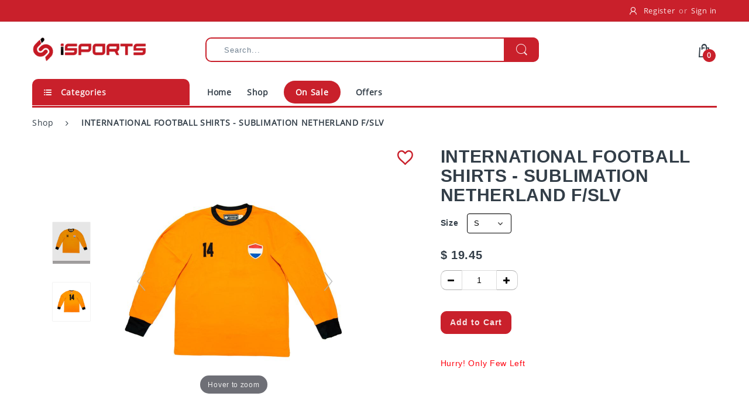

--- FILE ---
content_type: text/html; charset=utf-8
request_url: https://app.isports.ae/shop/product/international-football-shirts-sublimation-netherland-f-slv-4191
body_size: 23786
content:

        
        <!DOCTYPE html>
        <html lang="en-US" data-website-id="1" data-oe-company-name="iSports">
            <head>
               <meta charset="utf-8"/>
                <meta http-equiv="X-UA-Compatible" content="IE=edge,chrome=1"/>
                <meta name="viewport" content="width=device-width, initial-scale=1, user-scalable=no"/>

                
            
            <title>INTERNATIONAL FOOTBALL SHIRTS - SUBLIMATION NETHERLAND F/SLV | iSports</title>
            
            <link type="image/x-icon" rel="shortcut icon" href="[data-uri]"/>
        <script type="text/javascript">
                    var odoo = {
                        csrf_token: "2919dcd6ded81180be8f9bdbb830dc261930aca0o",
                    };
                </script>

                
            
            
                <script type="text/javascript">(function(w,d,s,l,i){w[l]=w[l]||[];w[l].push({'gtm.start':
new Date().getTime(),event:'gtm.js'});var f=d.getElementsByTagName(s)[0],
j=d.createElement(s),dl=l!='dataLayer'?'&l='+l:'';j.async=true;j.src=
'https://www.googletagmanager.com/gtm.js?id='+i+dl;f.parentNode.insertBefore(j,f);
})(window,document,'script','dataLayer','GTM-NHVM8XC');</script>
                
        <meta name="generator" content="Odoo"/>

            
            
            
            
            

            <meta property="og:title" content="INTERNATIONAL FOOTBALL SHIRTS - SUBLIMATION NETHERLAND F/SLV"/>
            <meta property="og:site_name" content="iSports"/>
            

            
            
                
                    <link rel="alternate" hreflang="en" href="https://app.isports.ae/shop/product/international-football-shirts-sublimation-netherland-f-slv-4191" />
                
            

            <script type="text/javascript">
                

                odoo.session_info = {
                    is_superuser: false,
                    is_system: false,
                    is_frontend: true,
                    translationURL: '/website/translations',
                    is_website_user: true,
                    user_id: 4
                };
            </script>
            <meta name="google-site-verification" content="IXvNZJQpVv5jYy173tx0yw6Uo0SWpvoJ7S3-TdQLnYY"/>
            <link type="text/css" rel="stylesheet" href="/web/content/40672-5283882/web.assets_common.0.css"/>
            <link type="text/css" rel="stylesheet" href="/web/content/40859-dc71bda/web.assets_frontend.0.css"/>
            <link type="text/css" rel="stylesheet" href="/web/content/40860-dc71bda/web.assets_frontend.1.css"/>
            
            
            

            <script type="text/javascript" src="/web/content/40675-5283882/web.assets_common.js"></script>
            <script type="text/javascript" src="/web/content/40861-dc71bda/web.assets_frontend.js"></script>
            
            
            
        
                    <meta property="og:type" content="website"/>
                    <meta property="og:url" content="http://app.isports.ae/shop/product/international-football-shirts-sublimation-netherland-f-slv-4191"/>
                    <meta property="og:image" content="http://app.isports.ae/web/image/product.template/4191/image"/>
                    <meta property="og:description"/>
                    <meta name="twitter:card" content="summary_large_image"/>
                    <meta name="twitter:site" content="@iSports"/>
                    <meta name="twitter:title" content="INTERNATIONAL FOOTBALL SHIRTS - SUBLIMATION NETHERLAND F/SLV"/>
                    <meta name="twitter:description"/>
                    <meta name="twitter:image" content="http://app.isports.ae/web/image/product.template/4191/image"/>
                
            </head>
            <body>
                
            
        
            
        
        
            
            
                
            
        
        
    
    

            
            
        
          
        
            
                <noscript><iframe height="0" width="0" style="display:none;visibility:hidden" src="https://www.googletagmanager.com/ns.html?id=GTM-NHVM8XC"></iframe></noscript>
                
        
	    
    <div id="wrapwrap" class="">
                <header>
          <link href="https://dd35xnvm16luy.cloudfront.net/assets/css/arenafont.min.css" rel="stylesheet" type="text/css" media="all"/>
          <link href="https://dd35xnvm16luy.cloudfront.net/assets/css/vendor.min.css?45685" rel="stylesheet" type="text/css" media="all"/>
          <link href="https://dd35xnvm16luy.cloudfront.net/assets/css/styles.scss.css?40656" rel="stylesheet" type="text/css" media="all"/>
          <link href="https://dd35xnvm16luy.cloudfront.net/assets/css/themes.scss.css?480240" rel="stylesheet" type="text/css" media="all"/>
          <link href="https://dd35xnvm16luy.cloudfront.net/assets/css/bc_wl_cp_style.scss.css?480240" rel="stylesheet" type="text/css" media="all"/>
          <link href="https://dd35xnvm16luy.cloudfront.net/assets/css/isp-shop.css" rel="stylesheet" type="text/css" media="all"/>
          <link href="/website_isports/static/src/css/isp-shop.css?ver=1" rel="stylesheet" type="text/css" media="all"/>
          <script src="https://dd35xnvm16luy.cloudfront.net/assets/js/lazysizes.min.js?480240" async="async"></script>
          <script src="https://dd35xnvm16luy.cloudfront.net/assets/js/isp_vendor.js"></script>
          <link href="https://dd35xnvm16luy.cloudfront.net/assets/css/change_color.scss.css?480240" rel="stylesheet" type="text/css" media="all"/>
          <script crossorigin="anonymous" src="https://dd35xnvm16luy.cloudfront.net/assets/js/jquery.swiper.js?480240" defer="defer"></script>
          <script crossorigin="anonymous" src="https://dd35xnvm16luy.cloudfront.net/assets/js/muuri.min.js?480240" defer="defer"></script>
          <script crossorigin="anonymous" src="https://dd35xnvm16luy.cloudfront.net/assets/js/popper.js" defer="defer"></script>
          <link href="https://dd35xnvm16luy.cloudfront.net/assets/css/custom.min.css?480250" rel="stylesheet" type="text/css" media="all"/>
          <style>.sale-tag-header {padding: 10px 20px !important;background: #c9202b !important;color: #fff !important;border-radius: 25px !important;}</style>

         <div class="android-devices ios-devices hide" style="position:fixed;top:0;z-index:100;width:100%;display:flex;background-color:#c9202b;  min-height: 50px;">
            <div style="display:flex;margin:auto 7px;height:30px;width: 100%;">
              <div style="background: #fff ;min-width:30px;height:30px;padding:3px;border-radius:10px;overflow:hidden;">
                <img src="/website_isports/static/src/img/isports.png" style="background: #fff ; width:auto;height:auto;max-height: 100%;max-width: 100%;"/>
              </div>

              <div style="height:30px; padding: 0px 7px;">
                <h1 style="color:#ffdcdc; font-size: small;margin: 0px; width:100%;line-height: ;">iSPORTS</h1>
                <p style="width:100%;margin: 0;font-size: smaller;line-height: inherit;color: #ffdcdc;">Open in App</p>
              </div>
              <button type="button" onclick="getOS()" style="margin:auto;margin-right:0; background-color:#fff; color: #cb1e29; padding: 2px 20px;text-align: center;text-decoration: none; display: inline-block;border:0px;box-shadow: 0 2px 5px #0006;border-radius: 15px;">Open</button>
            </div>
          </div>
 <div class="android-devices ios-devices hide" style="width:100%;display:flex;;  min-height: 50px;">
            <div style="display:flex;margin:auto 7px;height:30px;width: 100%;">
              <div style="min-width:30px;height:30px;padding:3px;border-radius:10px;overflow:hidden;">
                <img src="/website_isports/static/src/img/isports.png" style="background: #fff ; width:auto;height:auto;max-height: 100%;max-width: 100%;"/>
              </div>
              <div style="height:30px; padding: 0px 7px;">
                <h1 style="color:#ffdcdc; font-size: small;margin: 0px; width:100%;line-height: ;">iSPORTS </h1>
                <p style="width:100%;margin: 0;font-size: smaller;line-height: inherit;color: #710e15;">Open in App</p>
              </div>
              <button type="button" onclick="getOS()" style="margin:auto; background-color:#fff; color: #cb1e29; padding: 2px 20px;text-align: center;text-decoration: none; display: inline-block;border:0px;box-shadow: 0 2px 5px #0006;border-radius: 15px;">Open</button>
            </div>
          </div>
          <script>
          jQuery(document).ready(function() {
            var userAgent = window.navigator.userAgent;
            var isDeviceAndroid = /Android/.test(userAgent);
            if( isDeviceAndroid  ){$('.android-devices').removeClass("hide")};
            var userAgent = window.navigator.userAgent,
              platform = window.navigator.platform,
              macosPlatforms = ['Macintosh', 'MacIntel', 'MacPPC', 'Mac68K'],
              windowsPlatforms = ['Win32', 'Win64', 'Windows', 'WinCE'],
              iosPlatforms = ['iPhone', 'iPad', 'iPod'],
              os=null
              ;
              if (iosPlatforms.indexOf(platform) !== -1) {$('.ios-devices').removeClass("hide")};

          })

          </script>

          <script>

            function getOS() {
               var userAgent = window.navigator.userAgent,
                   platform = window.navigator.platform,
                   macosPlatforms = ['Macintosh', 'MacIntel', 'MacPPC', 'Mac68K'],
                   windowsPlatforms = ['Win32', 'Win64', 'Windows', 'WinCE'],
                   iosPlatforms = ['iPhone', 'iPad', 'iPod'],
                   os=null
                   ;

               if (iosPlatforms.indexOf(platform) !== -1) {
                 window.location.href= "https://apps.apple.com/app/id1492963676";
               } else if (/Android/.test(userAgent)) {
                 window.location.href= "https://play.google.com/store/apps/details?id=com.psi.isports";
               }

             }



          </script>

          <div class="header o_not_editable">
            
            <input type="hidden" id="url_categories" value="https://dd35xnvm16luy.cloudfront.net/json-homepage-main/categories-1731327610.json"/>

            <div data-rtl="false" class="templateIndex mobile-bar-inside as-default-theme category-mode-false cata-grid-4 lazy-loading-img">
              <div class="boxed-wrapper mode-color " data-cart-style="sidebar" data-redirect="false" data-ajax-cart="false">
                <div class="new-loading"></div>
                <div id="page-body" class=" wide">
                  <div class="header-department">
                    <div id="shopify-section-header" class="shopify-section">
                      <header class="header-content" data-stick="true" data-stickymobile="true">
                        <div class="header-container layout-boxed style-1" data-style="1">
                          <div class="top-bar border-top-false d-none d-lg-block">
                            <div class="container">
                              <div class="table-row">
                                <div class="header-contact-box">
                                  <ul class="list-inline hide">
                                    <li class="phone">
                                      <i class="demo-icon icon-phone"></i>
                                      <span>
                                        <a class="isp-a-wht" href="tel:+971043414949">
                                          043414949
                                        </a>
                                      </span>
                                    </li>
                                    <li class="email">
                                      <i class="demo-icon icon-mail"></i>
                                      <span>
                                        <a class="isp-a-wht" href="/cdn-cgi/l/email-protection#b2ddc0d6d7c0f2dbc1c2ddc0c6c19cd3d7">
                                          <span class="__cf_email__" data-cfemail="315e43555443715842415e4345421f5054">[email&#160;protected]</span>
                                        </a>
                                      </span>
                                    </li>
                                  </ul>
                                </div>
                                <div class="top-bar-right">
                                  <ul class="list-inline">
                                    <li class="customer-account">
                                      <a href="/web/signup" title="Register">
                                      <i class="demo-icon icon-electro-user-icon"></i>
                                      Register
                                      </a>
                                      <span class="customer-or">or</span>
                                      <a href="/web/login" title="&gt;Sign in">Sign in</a>
                                    </li>
                                    
                                  </ul>
                                </div>
                              </div>
                            </div>
                          </div>
                          <div class="header-main">
                            <div class="container">
                              <div class="table-row">
                                <div class="navbar navbar-responsive-menu d-lg-none">
                                  <div class="responsive-menu">
                                    <span class="bar"></span>
                                    <span class="bar"></span>
                                    <span class="bar"></span>
                                  </div>
                                </div>
                                <div class="m-cart-icon cart-target d-lg-none">
                                  <a href="/shop/cart" class="mobile-basket" title="cart">
                                    <i class="demo-icon icon-electro-cart-icon"></i>
                                    <span class="number">
                                      <span class="n-item my_cart_quantity">
                                        0
                                      </span>
                                    </span>
                                  </a>
                                </div>
                                <div class="header-logo">
                                  <a href="/" class="logo-site lazyload waiting">
                                  <img class="lazyload" src="https://dd35xnvm16luy.cloudfront.net/assets/img/isports-logo.png" style="max-width: 195px;"/>
                                  </a>
                                </div>
                                <div class="searchbox d-none d-lg-block">
                                  
                                  

                                  <form name="searchForm" id="search_mini_form" action="/shop" method="get" class="navbar-form search ">
                                    <input type="hidden" name="type" value="product"/>
                                    <input type="text" name="search" class="search_autocomplete search-query form-control oe_search_box" placeholder="Search..." value=""/>
                                    <button type="submit" class="search-icon">
                                    <span>
                                    <i class="demo-icon icon-electro-search-icon"></i>
                                    </span>
                                    </button>
                                  </form>
                                  <div id="result-ajax-search" class="result-ajax-search">
                                    <ul class="search-results"></ul>
                                  </div>
                                </div>
                                <div class="header-icons d-none d-lg-block">
                                  <ul class="list-inline">
                                    <li class="wishlist-target" id="my_wish">
                                      <a href="/shop/wishlist" class="num-items-in-wishlist show-wishlist" title="Wishlist">
                                        
                                        <span class="wishlist-icon">
                                          <i class="demo-icon icon-electro-wishlist-icon"></i>
                                          <span class="number my_wish_quantity o_animate_blink">
                                            0
                                          </span>
                                        </span>
                                      </a>
                                    </li>
                                    <li class="top-cart-holder" id="my_cart">
                                      <div class="cart-target">
                                        <a href="#" class="basket cart-toggle" title="cart">
                                          <i class="demo-icon icon-electro-cart-icon"></i>
                                          <span class="number">
                                            <span class="n-item my_cart_quantity">
                                              0
                                            </span>
                                          </span>
                                        </a>
                                      </div>
                                      <div class="popup_cart-isp">
                                        <div class="cart-popup-container">
                                          <div class="">
                                            <h2 class="title-cart-popup">
                                              <span id="cart-qty" class="cart-qty">1</span>
                                              <span class="cart-title-text">Item in your bag</span>
                                            </h2>
                                            <button type="button" class="popupcart-close"></button>
                                            <div class="product-summary" id="my-cart-product">
                                              </div>
                                          </div>
                                          <div class="popup_cart-isp-footer">
                                            <div class="row">
                                              <div class="col-12">
                                                <div class="row">
                                                  <div class="col-12">
                                                  </div>
                                                </div>
                                              </div>
                                            </div>
                                            <div class="row estimated-total">
                                              <div class="col-6" style="float:left; width:50%">
                                                <p class="sub-total-label">Estimated Total</p>
                                              </div>
                                              <div class="col-6" style="float:right; width:50%">
                                                <p id="total-cart" class="text-right sub-total js-grand-total">AED </p>
                                                <p id="usd-total-cart" class="text-right sub-total js-grand-total isp-usd">$</p>
                                              </div>
                                            </div>
                                            <p class="ispcart-footer__notice"></p>
                                            <div class="row checkout-buttons">
                                              <div class="col-4" style="float:left; width:40%;">
                                                <a class="btn btn-primary btn-block" href="/shop/cart" title="View bag">
                                                  View bag
                                                </a>
                                              </div>
                                              <div class="col-8" style="float:right; width:60%;">
                                                <a href="/shop/cart" style="background-color: #c9202b!important;border-color: #c9202b!important;" class="btn btn-secondary btn-block checkout-btn " role="button">
                                                  Checkout securely
                                                </a>
                                              </div>
                                            </div>
                                          </div>
                                        </div>
                                      </div>
                                    </li>
                                  </ul>
                                </div>
                              </div>
                            </div>
                          </div>
                          <div class="header-navigation d-none d-lg-block">
                            <div class="container">
                              <div class="table-row">
                                <div class="vertical-menu dropdown-fix">
                                  <div class="sidemenu-holder">
                                    <div class="navigation">
                                      <div class="head">
                                        <i class="demo-icon icon-th-list-1"></i>
                                        <span>Categories</span>
                                      </div>
                                      <nav class="navbar vertical-navbar opened">
                                        <div class="collapse navbar-collapse">
                                          <ul class="main-nav" id="isp_nav">


                <script data-cfasync="false" src="/cdn-cgi/scripts/5c5dd728/cloudflare-static/email-decode.min.js"></script><script>
                  $(document).ready(function(){
                    $(".cart-target").on("click",function(){
                      getMyCart();
                    });
                    $(".popupcart-close").on("click",function(){
                       $(".popup_cart-isp").toggleClass("active");
                    })
                    $(".paraa").hide();
                    $(".categ-isp-show").click(function(){
                      $(this).parent().find(".paraa").slideToggle(1000);
                    });
                    mainCateg();
                  });
                  function getMyCart(){
                   $.ajax({
                        url: "/isports/get/sale/order",
                        cache: false,
                        dataType:'json',
                        success: function(response){
                          console.log("test");
                          console.log(response);
                          data = '';
                          $('#my-cart-product').html(" ");
                          $.each(response.sale_order,function(i,item){
                            if (item['name'] != 'Voucher')
                            {
                            var dummy='<div class="row"><div class="col-md-12 col-lg-12 col-xs-12"><div class="products_card_sec"><div class="card-body-prdct"><div class="product-line-item"><div class="product-line-item-details"><div class="product-line-item-details d-flex flex-row" style="display: block !important; overflow: hidden;"><div class="product-line-item__image-wrapper" style="float: left; width: 38%;"><div class="img-product-view"><a href="" class="image-container__link"><figure class="image-container__picture"><img src="https://item_url"/></figure></a></div></div><div class="item-attributes" style="float: right; width: 58%;"><h2 class="product-line-item__brand">'+item['brand']+'</h2><div class="line-item-name"><span>'+item['name']+'</span></div><div class="line-item-total-price product-line-item__price"><span class="line-item-pricing-info"><span class="line-item-attributes product-line-item__attributes">Total:</span><div class="prodict-item-price"><div class="cart-pricing line-item-total-price-amount">'+item['total_without_coupon']+'</div></div></span></div></div></div></div><div class="row align-items-center d-flex" style="display: block !important;"><div class="col-6"><div class="product-line-item__action d-flex align-items-center"></div></div><div class="col-6" style="float: right; width: 40%;"><div class="quantity-form"><label class="line-item-pricing-info quantity-label">Quantity:</label>'+item['quantity']+'</div></div></div></div></div></div></div></div>';
                            dummy=dummy .replace('https://item_url',item['img'])
                            data += dummy;
                            }
                          });
                          $('#my-cart-product').html(data);
                          $('#cart-qty').text(response['count']);
                          $('#total-cart').text(response['total_without_delivery']);
                          $('#usd-total-cart').text(response['usd_total_without_delivery']);
                          $(".popup_cart-isp").toggleClass("active");
                        },
                        error:function(a,b,c){
                        console.log(a);
                        console.log(b);
                        console.log(c);
                        },
                    });
                  }
                  function mainCateg(){

                    jQuery.ajax({
                      type: 'GET',
                      url : jQuery('#url_categories').val(),
                      dataType: 'json',
                      success : function(response){
                        data = '';
                        mob_data = '';
                        $.each(response,function(i,item){

                          dummy = '<li class="dropdown mega-menu highlight"><div class="dropdown-inner"><a href="https://item_url" class="dropdown-link"><span>'+item.name+'</span></a><span class="expand"></span></div><div class="dropdown-menu width-50 lazyload" style="min-height: 300px; background-repeat: no-repeat; background-position: top right;"><div class="row row-1">'
                          mob_dummy = '<li class="dropdown mega-menu"><div class="dropdown-inner"><a href="https://mob_iteam_url" class="dropdown-link"><div>'+item.name+'</div></a><span class="expand"></span></div><div class="dropdown-menu position-left lazyload" style="width: 100%;min-height: 190px; background-repeat: no-repeat; background-position: top right;"><div class="back-prev-menu"><span class="expand back">Back</span></div><div class="row row-1"></div></div></li>'
                          data += dummy.replace('https://item_url',item.url)
                          mob_data += mob_dummy.replace('https://mob_iteam_url',item.url)
                         $.each(item.sub_categories,function(i,item){
                            dummy = '<div class="sidebar-isp-col"><img class="siderbar-isp-col-img" src="https://sub_iteam_img"/></div><div class="mega-col  isp-ul pr-1"><div class="dropdown mega-sub-link pl-1"><a href="https://sub_item_url"><span>'+item.name+'</span></a></div></div>'
                            data += dummy.replace('https://sub_item_url',item.url).replace('https://sub_iteam_img',(item.image != false ? item.image : '')).replace('https://sub_item_url',item.url)

                          });
                          data += '</div></div></li>'
                        });
                        $('#isp_nav').html(data);
                        //$('#mob_isp_nav').after(mob_data);

                      },
                    });
                  }
                </script>


                                            
                                          </ul>
                                        </div>
                                      </nav>
                                    </div>
                                  </div>
                                </div>
                                <div class="wrap-horizontal-menu">
                                  <div class="horizontal-menu dropdown-fix d-none d-lg-block">
                                    <div class="sidemenu-holder">
                                      <nav class="navbar navbar-expand-lg">
                                        <div class="collapse navbar-collapse">
                                          <ul class="menu-list">
                                            
                                            <li class="dropdown li-home">
                                              <div class="dropdown-inner">
                                                <a href="/" class="dropdown-link isp-main-menu">
                                                <span>Home</span>
                                                </a>
                                              </div>
                                            </li>
                                            <li class="dropdown li-home">
                                              <a href="/shop" class="dropdown-link isp-main-menu">
                                              <span>Shop</span>
                                              </a>
                                            </li>
                                            <li class="dropdown">
                                              <a href="/shop/onsale" class="dropdown-link isp-main-menu">
                                                <span class="sale-tag-header">On Sale</span>
                                              </a>
                                            </li>
                                            <li class="dropdown li-home">
                                              <a href="/offers" class="dropdown-link isp-main-menu">
                                              <span>Offers</span>
                                              </a>
                                            </li>
                                          </ul>
                                        </div>
                                      </nav>
                                    </div>
                                  </div>
                                  </div>
                              </div>
                            </div>
                          </div>
                          <div class="mobile-version d-lg-none">
                                          <div class="menu-mobile navbar">
                                             <div class="mm-wrapper">
                                                <div class="nav-collapse is-mobile-nav">
                                                   <ul class="main-nav">
                                                      <li class="mobile-layout-bar">
                                                         <ul class="m-block-icons list-inline">
                                                            <li class="m-customer-account">
                                                               <a href="/web/login" title="Login/Signup">
                                                               <i class="demo-icon icon-electro-user-icon"></i>
                                                               </a>
                                                            </li>
                                                            <li class="wishlist-target">
                                                               <a href="/shop/wishlist" class="num-items-in-wishlist show-wishlist" title="Wishlist">
                                                               <span class="wishlist-icon">
                                                               <i class="demo-icon icon-electro-wishlist-icon"></i>
                                                                <span class="number my_wish_quantity o_animate_blink">
                                                                  0
                                                                </span>
                                                               </span>
                                                               </a>
                                                            </li>

                                                         </ul>
                                                      </li>

                                                      

                                                      <li class="dropdown mega-menu">
                                                         <div class="dropdown-inner">
                                                            <a class="dropdown-link" href="/shop/category/american-football-6">
                                                               <div>American Football</div>
                                                            </a>
                                                            <span class="expand"></span>
                                                         </div>
                                                         
                                                      </li>
                                                      

                                                      <li class="dropdown mega-menu">
                                                         <div class="dropdown-inner">
                                                            <a class="dropdown-link" href="/shop/category/badminton-4">
                                                               <div>Badminton</div>
                                                            </a>
                                                            <span class="expand"></span>
                                                         </div>
                                                         <div class="dropdown-menu position-left lazyload" style="width: 100%;min-height: 190px; background-repeat: no-repeat; background-position: top right;" data-bgset="/web/image/product.public.category/4/image?unique=c85229f">
                                                            <div class="back-prev-menu"><span class="expand back">Back</span></div>
                                                            <div class="row row-1">
                                                               
                                                                  
      <div class="mega-col mega-col-1 col-lg-3">
        <div class="dropdown mega-sub-link ">
          <div class="dropdown-inner">
            <a href="/shop/category/badminton-badminton-rackets-10">
              <span>
                Badminton Rackets
              </span>
            </a>
            
            <span class="expand-xs"></span>
          </div>
          
        </div>
      </div>
    
                                                               
                                                                  
      <div class="mega-col mega-col-1 col-lg-3">
        <div class="dropdown mega-sub-link ">
          <div class="dropdown-inner">
            <a href="/shop/category/badminton-badminton-strings-31">
              <span>
                Badminton Strings
              </span>
            </a>
            
            <span class="expand-xs"></span>
          </div>
          
        </div>
      </div>
    
                                                               
                                                                  
      <div class="mega-col mega-col-1 col-lg-3">
        <div class="dropdown mega-sub-link ">
          <div class="dropdown-inner">
            <a href="/shop/category/badminton-shuttlecocks-94">
              <span>
                Shuttlecocks
              </span>
            </a>
            
            <span class="expand-xs"></span>
          </div>
          
        </div>
      </div>
    
                                                               
                                                            </div>
                                                         </div>
                                                      </li>
                                                      

                                                      <li class="dropdown mega-menu">
                                                         <div class="dropdown-inner">
                                                            <a class="dropdown-link" href="/shop/category/baseball-118">
                                                               <div>Baseball</div>
                                                            </a>
                                                            <span class="expand"></span>
                                                         </div>
                                                         
                                                      </li>
                                                      

                                                      <li class="dropdown mega-menu">
                                                         <div class="dropdown-inner">
                                                            <a class="dropdown-link" href="/shop/category/basketball-13">
                                                               <div>Basketball</div>
                                                            </a>
                                                            <span class="expand"></span>
                                                         </div>
                                                         <div class="dropdown-menu position-left lazyload" style="width: 100%;min-height: 190px; background-repeat: no-repeat; background-position: top right;" data-bgset="/web/image/product.public.category/13/image?unique=c85229f">
                                                            <div class="back-prev-menu"><span class="expand back">Back</span></div>
                                                            <div class="row row-1">
                                                               
                                                                  
      <div class="mega-col mega-col-1 col-lg-3">
        <div class="dropdown mega-sub-link ">
          <div class="dropdown-inner">
            <a href="/shop/category/basketball-basketballs-86">
              <span>
                Basketballs
              </span>
            </a>
            <span class="expand"></span>
            
          </div>
          <ul class="dropdown-menu dropdown-menu-sub">
            <li class="back-prev-menu"><span class="expand back">Back</span></li>
            
              
      <div class="mega-col mega-col-1 col-lg-3">
        <div class="dropdown mega-sub-link ">
          <div class="dropdown-inner">
            <a href="/shop/category/basketball-basketballs-basketball-accessories-133">
              <span>
                Basketball Accessories
              </span>
            </a>
            
            <span class="expand-xs"></span>
          </div>
          
        </div>
      </div>
    
            
          </ul>
        </div>
      </div>
    
                                                               
                                                                  
      <div class="mega-col mega-col-1 col-lg-3">
        <div class="dropdown mega-sub-link ">
          <div class="dropdown-inner">
            <a href="/shop/category/basketball-hoops-116">
              <span>
                Hoops
              </span>
            </a>
            
            <span class="expand-xs"></span>
          </div>
          
        </div>
      </div>
    
                                                               
                                                            </div>
                                                         </div>
                                                      </li>
                                                      

                                                      <li class="dropdown mega-menu">
                                                         <div class="dropdown-inner">
                                                            <a class="dropdown-link" href="/shop/category/body-protection-137">
                                                               <div>Body Protection</div>
                                                            </a>
                                                            <span class="expand"></span>
                                                         </div>
                                                         
                                                      </li>
                                                      

                                                      <li class="dropdown mega-menu">
                                                         <div class="dropdown-inner">
                                                            <a class="dropdown-link" href="/shop/category/cricket-28">
                                                               <div>Cricket</div>
                                                            </a>
                                                            <span class="expand"></span>
                                                         </div>
                                                         <div class="dropdown-menu position-left lazyload" style="width: 100%;min-height: 190px; background-repeat: no-repeat; background-position: top right;" data-bgset="/web/image/product.public.category/28/image?unique=c85229f">
                                                            <div class="back-prev-menu"><span class="expand back">Back</span></div>
                                                            <div class="row row-1">
                                                               
                                                                  
      <div class="mega-col mega-col-1 col-lg-3">
        <div class="dropdown mega-sub-link ">
          <div class="dropdown-inner">
            <a href="/shop/category/cricket-cricket-accessories-67">
              <span>
                Cricket Accessories
              </span>
            </a>
            
            <span class="expand-xs"></span>
          </div>
          
        </div>
      </div>
    
                                                               
                                                                  
      <div class="mega-col mega-col-1 col-lg-3">
        <div class="dropdown mega-sub-link ">
          <div class="dropdown-inner">
            <a href="/shop/category/cricket-cricket-balls-66">
              <span>
                Cricket Balls
              </span>
            </a>
            
            <span class="expand-xs"></span>
          </div>
          
        </div>
      </div>
    
                                                               
                                                                  
      <div class="mega-col mega-col-1 col-lg-3">
        <div class="dropdown mega-sub-link ">
          <div class="dropdown-inner">
            <a href="/shop/category/cricket-cricket-bats-64">
              <span>
                Cricket Bats
              </span>
            </a>
            
            <span class="expand-xs"></span>
          </div>
          
        </div>
      </div>
    
                                                               
                                                                  
      <div class="mega-col mega-col-1 col-lg-3">
        <div class="dropdown mega-sub-link ">
          <div class="dropdown-inner">
            <a href="/shop/category/cricket-cricket-gloves-65">
              <span>
                Cricket Gloves
              </span>
            </a>
            
            <span class="expand-xs"></span>
          </div>
          
        </div>
      </div>
    
                                                               
                                                                  
      <div class="mega-col mega-col-1 col-lg-3">
        <div class="dropdown mega-sub-link ">
          <div class="dropdown-inner">
            <a href="/shop/category/cricket-cricket-protection-99">
              <span>
                Cricket Protection
              </span>
            </a>
            
            <span class="expand-xs"></span>
          </div>
          
        </div>
      </div>
    
                                                               
                                                            </div>
                                                         </div>
                                                      </li>
                                                      

                                                      <li class="dropdown mega-menu">
                                                         <div class="dropdown-inner">
                                                            <a class="dropdown-link" href="/shop/category/cycling-36">
                                                               <div>Cycling</div>
                                                            </a>
                                                            <span class="expand"></span>
                                                         </div>
                                                         <div class="dropdown-menu position-left lazyload" style="width: 100%;min-height: 190px; background-repeat: no-repeat; background-position: top right;" data-bgset="/web/image/product.public.category/36/image?unique=c85229f">
                                                            <div class="back-prev-menu"><span class="expand back">Back</span></div>
                                                            <div class="row row-1">
                                                               
                                                                  
      <div class="mega-col mega-col-1 col-lg-3">
        <div class="dropdown mega-sub-link ">
          <div class="dropdown-inner">
            <a href="/shop/category/cycling-cycling-accessories-29">
              <span>
                Cycling Accessories
              </span>
            </a>
            
            <span class="expand-xs"></span>
          </div>
          
        </div>
      </div>
    
                                                               
                                                            </div>
                                                         </div>
                                                      </li>
                                                      

                                                      <li class="dropdown mega-menu">
                                                         <div class="dropdown-inner">
                                                            <a class="dropdown-link" href="/shop/category/events-59">
                                                               <div>Events</div>
                                                            </a>
                                                            <span class="expand"></span>
                                                         </div>
                                                         <div class="dropdown-menu position-left lazyload" style="width: 100%;min-height: 190px; background-repeat: no-repeat; background-position: top right;" data-bgset="/web/image/product.public.category/59/image?unique=ef563cf">
                                                            <div class="back-prev-menu"><span class="expand back">Back</span></div>
                                                            <div class="row row-1">
                                                               
                                                                  
      <div class="mega-col mega-col-1 col-lg-3">
        <div class="dropdown mega-sub-link ">
          <div class="dropdown-inner">
            <a href="/shop/category/events-dp-world-tour-championship-63">
              <span>
                DP World Tour Championship
              </span>
            </a>
            
            <span class="expand-xs"></span>
          </div>
          
        </div>
      </div>
    
                                                               
                                                                  
      <div class="mega-col mega-col-1 col-lg-3">
        <div class="dropdown mega-sub-link ">
          <div class="dropdown-inner">
            <a href="/shop/category/events-mubadala-world-tennis-championship-90">
              <span>
                Mubadala World Tennis Championship
              </span>
            </a>
            
            <span class="expand-xs"></span>
          </div>
          
        </div>
      </div>
    
                                                               
                                                                  
      <div class="mega-col mega-col-1 col-lg-3">
        <div class="dropdown mega-sub-link ">
          <div class="dropdown-inner">
            <a href="/shop/category/events-omega-dubai-desert-classic-61">
              <span>
                Omega Dubai Desert Classic
              </span>
            </a>
            
            <span class="expand-xs"></span>
          </div>
          
        </div>
      </div>
    
                                                               
                                                                  
      <div class="mega-col mega-col-1 col-lg-3">
        <div class="dropdown mega-sub-link ">
          <div class="dropdown-inner">
            <a href="/shop/category/events-race-to-dubai-62">
              <span>
                Race to Dubai
              </span>
            </a>
            
            <span class="expand-xs"></span>
          </div>
          
        </div>
      </div>
    
                                                               
                                                            </div>
                                                         </div>
                                                      </li>
                                                      

                                                      <li class="dropdown mega-menu">
                                                         <div class="dropdown-inner">
                                                            <a class="dropdown-link" href="/shop/category/football-11">
                                                               <div>Football</div>
                                                            </a>
                                                            <span class="expand"></span>
                                                         </div>
                                                         <div class="dropdown-menu position-left lazyload" style="width: 100%;min-height: 190px; background-repeat: no-repeat; background-position: top right;" data-bgset="/web/image/product.public.category/11/image?unique=946f6e8">
                                                            <div class="back-prev-menu"><span class="expand back">Back</span></div>
                                                            <div class="row row-1">
                                                               
                                                                  
      <div class="mega-col mega-col-1 col-lg-3">
        <div class="dropdown mega-sub-link ">
          <div class="dropdown-inner">
            <a href="/shop/category/football-football-accessories-23">
              <span>
                Football Accessories
              </span>
            </a>
            
            <span class="expand-xs"></span>
          </div>
          
        </div>
      </div>
    
                                                               
                                                                  
      <div class="mega-col mega-col-1 col-lg-3">
        <div class="dropdown mega-sub-link ">
          <div class="dropdown-inner">
            <a href="/shop/category/football-football-boots-121">
              <span>
                Football Boots
              </span>
            </a>
            
            <span class="expand-xs"></span>
          </div>
          
        </div>
      </div>
    
                                                               
                                                                  
      <div class="mega-col mega-col-1 col-lg-3">
        <div class="dropdown mega-sub-link ">
          <div class="dropdown-inner">
            <a href="/shop/category/football-football-shirts-134">
              <span>
                Football shirts
              </span>
            </a>
            <span class="expand"></span>
            
          </div>
          <ul class="dropdown-menu dropdown-menu-sub">
            <li class="back-prev-menu"><span class="expand back">Back</span></li>
            
              
      <div class="mega-col mega-col-1 col-lg-3">
        <div class="dropdown mega-sub-link ">
          <div class="dropdown-inner">
            <a href="/shop/category/football-football-shirts-full-sleeves-136">
              <span>
                FULL SLEEVES
              </span>
            </a>
            
            <span class="expand-xs"></span>
          </div>
          
        </div>
      </div>
    
            
              
      <div class="mega-col mega-col-1 col-lg-3">
        <div class="dropdown mega-sub-link ">
          <div class="dropdown-inner">
            <a href="/shop/category/football-football-shirts-half-sleeves-135">
              <span>
                HALF SLEEVES
              </span>
            </a>
            
            <span class="expand-xs"></span>
          </div>
          
        </div>
      </div>
    
            
          </ul>
        </div>
      </div>
    
                                                               
                                                                  
      <div class="mega-col mega-col-1 col-lg-3">
        <div class="dropdown mega-sub-link ">
          <div class="dropdown-inner">
            <a href="/shop/category/football-footballs-85">
              <span>
                Footballs
              </span>
            </a>
            
            <span class="expand-xs"></span>
          </div>
          
        </div>
      </div>
    
                                                               
                                                            </div>
                                                         </div>
                                                      </li>
                                                      

                                                      <li class="dropdown mega-menu">
                                                         <div class="dropdown-inner">
                                                            <a class="dropdown-link" href="/shop/category/golf-34">
                                                               <div>Golf</div>
                                                            </a>
                                                            <span class="expand"></span>
                                                         </div>
                                                         <div class="dropdown-menu position-left lazyload" style="width: 100%;min-height: 190px; background-repeat: no-repeat; background-position: top right;" data-bgset="/web/image/product.public.category/34/image?unique=c85229f">
                                                            <div class="back-prev-menu"><span class="expand back">Back</span></div>
                                                            <div class="row row-1">
                                                               
                                                                  
      <div class="mega-col mega-col-1 col-lg-3">
        <div class="dropdown mega-sub-link ">
          <div class="dropdown-inner">
            <a href="/shop/category/golf-golf-accessories-17">
              <span>
                Golf Accessories
              </span>
            </a>
            <span class="expand"></span>
            
          </div>
          <ul class="dropdown-menu dropdown-menu-sub">
            <li class="back-prev-menu"><span class="expand back">Back</span></li>
            
              
      <div class="mega-col mega-col-1 col-lg-3">
        <div class="dropdown mega-sub-link ">
          <div class="dropdown-inner">
            <a href="/shop/category/golf-golf-accessories-golf-gloves-91">
              <span>
                Golf Gloves
              </span>
            </a>
            
            <span class="expand-xs"></span>
          </div>
          
        </div>
      </div>
    
            
              
      <div class="mega-col mega-col-1 col-lg-3">
        <div class="dropdown mega-sub-link ">
          <div class="dropdown-inner">
            <a href="/shop/category/golf-golf-accessories-other-accessories-33">
              <span>
                Other Accessories
              </span>
            </a>
            
            <span class="expand-xs"></span>
          </div>
          
        </div>
      </div>
    
            
              
      <div class="mega-col mega-col-1 col-lg-3">
        <div class="dropdown mega-sub-link ">
          <div class="dropdown-inner">
            <a href="/shop/category/golf-golf-accessories-practice-equipment-92">
              <span>
                Practice Equipment
              </span>
            </a>
            
            <span class="expand-xs"></span>
          </div>
          
        </div>
      </div>
    
            
              
      <div class="mega-col mega-col-1 col-lg-3">
        <div class="dropdown mega-sub-link ">
          <div class="dropdown-inner">
            <a href="/shop/category/golf-golf-accessories-rangefinders-gps-93">
              <span>
                Rangefinders &amp; GPS
              </span>
            </a>
            
            <span class="expand-xs"></span>
          </div>
          
        </div>
      </div>
    
            
              
      <div class="mega-col mega-col-1 col-lg-3">
        <div class="dropdown mega-sub-link ">
          <div class="dropdown-inner">
            <a href="/shop/category/golf-golf-accessories-sunglasses-18">
              <span>
                Sunglasses
              </span>
            </a>
            
            <span class="expand-xs"></span>
          </div>
          
        </div>
      </div>
    
            
          </ul>
        </div>
      </div>
    
                                                               
                                                                  
      <div class="mega-col mega-col-1 col-lg-3">
        <div class="dropdown mega-sub-link ">
          <div class="dropdown-inner">
            <a href="/shop/category/golf-golf-apparel-21">
              <span>
                Golf Apparel
              </span>
            </a>
            <span class="expand"></span>
            
          </div>
          <ul class="dropdown-menu dropdown-menu-sub">
            <li class="back-prev-menu"><span class="expand back">Back</span></li>
            
              
      <div class="mega-col mega-col-1 col-lg-3">
        <div class="dropdown mega-sub-link ">
          <div class="dropdown-inner">
            <a href="/shop/category/golf-golf-apparel-accessories-69">
              <span>
                Accessories
              </span>
            </a>
            
            <span class="expand-xs"></span>
          </div>
          
        </div>
      </div>
    
            
              
      <div class="mega-col mega-col-1 col-lg-3">
        <div class="dropdown mega-sub-link ">
          <div class="dropdown-inner">
            <a href="/shop/category/golf-golf-apparel-men-s-golf-apparel-71">
              <span>
                Men's Golf Apparel
              </span>
            </a>
            
            <span class="expand-xs"></span>
          </div>
          
        </div>
      </div>
    
            
          </ul>
        </div>
      </div>
    
                                                               
                                                                  
      <div class="mega-col mega-col-1 col-lg-3">
        <div class="dropdown mega-sub-link ">
          <div class="dropdown-inner">
            <a href="/shop/category/golf-golf-bags-37">
              <span>
                Golf Bags
              </span>
            </a>
            <span class="expand"></span>
            
          </div>
          <ul class="dropdown-menu dropdown-menu-sub">
            <li class="back-prev-menu"><span class="expand back">Back</span></li>
            
              
      <div class="mega-col mega-col-1 col-lg-3">
        <div class="dropdown mega-sub-link ">
          <div class="dropdown-inner">
            <a href="/shop/category/golf-golf-bags-cart-bags-76">
              <span>
                Cart Bags
              </span>
            </a>
            
            <span class="expand-xs"></span>
          </div>
          
        </div>
      </div>
    
            
              
      <div class="mega-col mega-col-1 col-lg-3">
        <div class="dropdown mega-sub-link ">
          <div class="dropdown-inner">
            <a href="/shop/category/golf-golf-bags-tour-bags-73">
              <span>
                Tour Bags
              </span>
            </a>
            
            <span class="expand-xs"></span>
          </div>
          
        </div>
      </div>
    
            
          </ul>
        </div>
      </div>
    
                                                               
                                                                  
      <div class="mega-col mega-col-1 col-lg-3">
        <div class="dropdown mega-sub-link ">
          <div class="dropdown-inner">
            <a href="/shop/category/golf-golf-balls-38">
              <span>
                Golf Balls
              </span>
            </a>
            <span class="expand"></span>
            
          </div>
          <ul class="dropdown-menu dropdown-menu-sub">
            <li class="back-prev-menu"><span class="expand back">Back</span></li>
            
              
      <div class="mega-col mega-col-1 col-lg-3">
        <div class="dropdown mega-sub-link ">
          <div class="dropdown-inner">
            <a href="/shop/category/golf-golf-balls-titleist-golf-balls-124">
              <span>
                Titleist Golf Balls
              </span>
            </a>
            
            <span class="expand-xs"></span>
          </div>
          
        </div>
      </div>
    
            
              
      <div class="mega-col mega-col-1 col-lg-3">
        <div class="dropdown mega-sub-link ">
          <div class="dropdown-inner">
            <a href="/shop/category/golf-golf-balls-wilson-golf-balls-125">
              <span>
                Wilson Golf Balls 
              </span>
            </a>
            
            <span class="expand-xs"></span>
          </div>
          
        </div>
      </div>
    
            
          </ul>
        </div>
      </div>
    
                                                               
                                                                  
      <div class="mega-col mega-col-1 col-lg-3">
        <div class="dropdown mega-sub-link ">
          <div class="dropdown-inner">
            <a href="/shop/category/golf-golf-clubs-35">
              <span>
                Golf Clubs
              </span>
            </a>
            <span class="expand"></span>
            
          </div>
          <ul class="dropdown-menu dropdown-menu-sub">
            <li class="back-prev-menu"><span class="expand back">Back</span></li>
            
              
      <div class="mega-col mega-col-1 col-lg-3">
        <div class="dropdown mega-sub-link ">
          <div class="dropdown-inner">
            <a href="/shop/category/golf-golf-clubs-golf-sets-45">
              <span>
                Golf Sets
              </span>
            </a>
            
            <span class="expand-xs"></span>
          </div>
          
        </div>
      </div>
    
            
              
      <div class="mega-col mega-col-1 col-lg-3">
        <div class="dropdown mega-sub-link ">
          <div class="dropdown-inner">
            <a href="/shop/category/golf-golf-clubs-junior-clubs-42">
              <span>
                Junior Clubs
              </span>
            </a>
            
            <span class="expand-xs"></span>
          </div>
          
        </div>
      </div>
    
            
          </ul>
        </div>
      </div>
    
                                                               
                                                            </div>
                                                         </div>
                                                      </li>
                                                      

                                                      <li class="dropdown mega-menu">
                                                         <div class="dropdown-inner">
                                                            <a class="dropdown-link" href="/shop/category/netball-25">
                                                               <div>Netball</div>
                                                            </a>
                                                            <span class="expand"></span>
                                                         </div>
                                                         <div class="dropdown-menu position-left lazyload" style="width: 100%;min-height: 190px; background-repeat: no-repeat; background-position: top right;" data-bgset="/web/image/product.public.category/25/image?unique=c85229f">
                                                            <div class="back-prev-menu"><span class="expand back">Back</span></div>
                                                            <div class="row row-1">
                                                               
                                                                  
      <div class="mega-col mega-col-1 col-lg-3">
        <div class="dropdown mega-sub-link ">
          <div class="dropdown-inner">
            <a href="/shop/category/netball-netball-accessories-50">
              <span>
                Netball Accessories
              </span>
            </a>
            
            <span class="expand-xs"></span>
          </div>
          
        </div>
      </div>
    
                                                               
                                                                  
      <div class="mega-col mega-col-1 col-lg-3">
        <div class="dropdown mega-sub-link ">
          <div class="dropdown-inner">
            <a href="/shop/category/netball-netball-shoes-88">
              <span>
                Netball Shoes
              </span>
            </a>
            
            <span class="expand-xs"></span>
          </div>
          
        </div>
      </div>
    
                                                               
                                                                  
      <div class="mega-col mega-col-1 col-lg-3">
        <div class="dropdown mega-sub-link ">
          <div class="dropdown-inner">
            <a href="/shop/category/netball-netballs-48">
              <span>
                Netballs
              </span>
            </a>
            
            <span class="expand-xs"></span>
          </div>
          
        </div>
      </div>
    
                                                               
                                                            </div>
                                                         </div>
                                                      </li>
                                                      

                                                      <li class="dropdown mega-menu">
                                                         <div class="dropdown-inner">
                                                            <a class="dropdown-link" href="/shop/category/optics-outdoor-132">
                                                               <div>Optics Outdoor</div>
                                                            </a>
                                                            <span class="expand"></span>
                                                         </div>
                                                         
                                                      </li>
                                                      

                                                      <li class="dropdown mega-menu">
                                                         <div class="dropdown-inner">
                                                            <a class="dropdown-link" href="/shop/category/padel-tennis-3">
                                                               <div>Padel Tennis</div>
                                                            </a>
                                                            <span class="expand"></span>
                                                         </div>
                                                         <div class="dropdown-menu position-left lazyload" style="width: 100%;min-height: 190px; background-repeat: no-repeat; background-position: top right;" data-bgset="/web/image/product.public.category/3/image?unique=c85229f">
                                                            <div class="back-prev-menu"><span class="expand back">Back</span></div>
                                                            <div class="row row-1">
                                                               
                                                                  
      <div class="mega-col mega-col-1 col-lg-3">
        <div class="dropdown mega-sub-link ">
          <div class="dropdown-inner">
            <a href="/shop/category/padel-tennis-padel-shoes-129">
              <span>
                Padel  Shoes
              </span>
            </a>
            
            <span class="expand-xs"></span>
          </div>
          
        </div>
      </div>
    
                                                               
                                                                  
      <div class="mega-col mega-col-1 col-lg-3">
        <div class="dropdown mega-sub-link ">
          <div class="dropdown-inner">
            <a href="/shop/category/padel-tennis-padel-accessories-131">
              <span>
                Padel Accessories
              </span>
            </a>
            
            <span class="expand-xs"></span>
          </div>
          
        </div>
      </div>
    
                                                               
                                                                  
      <div class="mega-col mega-col-1 col-lg-3">
        <div class="dropdown mega-sub-link ">
          <div class="dropdown-inner">
            <a href="/shop/category/padel-tennis-padel-apparel-130">
              <span>
                Padel Apparel
              </span>
            </a>
            
            <span class="expand-xs"></span>
          </div>
          
        </div>
      </div>
    
                                                               
                                                                  
      <div class="mega-col mega-col-1 col-lg-3">
        <div class="dropdown mega-sub-link ">
          <div class="dropdown-inner">
            <a href="/shop/category/padel-tennis-padel-bags-52">
              <span>
                Padel Bags
              </span>
            </a>
            
            <span class="expand-xs"></span>
          </div>
          
        </div>
      </div>
    
                                                               
                                                                  
      <div class="mega-col mega-col-1 col-lg-3">
        <div class="dropdown mega-sub-link ">
          <div class="dropdown-inner">
            <a href="/shop/category/padel-tennis-padel-balls-53">
              <span>
                Padel Balls
              </span>
            </a>
            
            <span class="expand-xs"></span>
          </div>
          
        </div>
      </div>
    
                                                               
                                                                  
      <div class="mega-col mega-col-1 col-lg-3">
        <div class="dropdown mega-sub-link ">
          <div class="dropdown-inner">
            <a href="/shop/category/padel-tennis-padel-rackets-32">
              <span>
                Padel Rackets
              </span>
            </a>
            
            <span class="expand-xs"></span>
          </div>
          
        </div>
      </div>
    
                                                               
                                                            </div>
                                                         </div>
                                                      </li>
                                                      

                                                      <li class="dropdown mega-menu">
                                                         <div class="dropdown-inner">
                                                            <a class="dropdown-link" href="/shop/category/rugby-26">
                                                               <div>Rugby</div>
                                                            </a>
                                                            <span class="expand"></span>
                                                         </div>
                                                         <div class="dropdown-menu position-left lazyload" style="width: 100%;min-height: 190px; background-repeat: no-repeat; background-position: top right;" data-bgset="/web/image/product.public.category/26/image?unique=c85229f">
                                                            <div class="back-prev-menu"><span class="expand back">Back</span></div>
                                                            <div class="row row-1">
                                                               
                                                                  
      <div class="mega-col mega-col-1 col-lg-3">
        <div class="dropdown mega-sub-link ">
          <div class="dropdown-inner">
            <a href="/shop/category/rugby-luggage-119">
              <span>
                Luggage
              </span>
            </a>
            
            <span class="expand-xs"></span>
          </div>
          
        </div>
      </div>
    
                                                               
                                                                  
      <div class="mega-col mega-col-1 col-lg-3">
        <div class="dropdown mega-sub-link ">
          <div class="dropdown-inner">
            <a href="/shop/category/rugby-protection-54">
              <span>
                Protection
              </span>
            </a>
            
            <span class="expand-xs"></span>
          </div>
          
        </div>
      </div>
    
                                                               
                                                                  
      <div class="mega-col mega-col-1 col-lg-3">
        <div class="dropdown mega-sub-link ">
          <div class="dropdown-inner">
            <a href="/shop/category/rugby-rugby-accessories-56">
              <span>
                Rugby Accessories
              </span>
            </a>
            
            <span class="expand-xs"></span>
          </div>
          
        </div>
      </div>
    
                                                               
                                                                  
      <div class="mega-col mega-col-1 col-lg-3">
        <div class="dropdown mega-sub-link ">
          <div class="dropdown-inner">
            <a href="/shop/category/rugby-rugby-balls-55">
              <span>
                Rugby Balls
              </span>
            </a>
            
            <span class="expand-xs"></span>
          </div>
          
        </div>
      </div>
    
                                                               
                                                                  
      <div class="mega-col mega-col-1 col-lg-3">
        <div class="dropdown mega-sub-link ">
          <div class="dropdown-inner">
            <a href="/shop/category/rugby-rugby-boots-16">
              <span>
                Rugby Boots
              </span>
            </a>
            
            <span class="expand-xs"></span>
          </div>
          
        </div>
      </div>
    
                                                               
                                                                  
      <div class="mega-col mega-col-1 col-lg-3">
        <div class="dropdown mega-sub-link ">
          <div class="dropdown-inner">
            <a href="/shop/category/rugby-training-equipment-57">
              <span>
                Training Equipment
              </span>
            </a>
            
            <span class="expand-xs"></span>
          </div>
          
        </div>
      </div>
    
                                                               
                                                            </div>
                                                         </div>
                                                      </li>
                                                      

                                                      <li class="dropdown mega-menu">
                                                         <div class="dropdown-inner">
                                                            <a class="dropdown-link" href="/shop/category/squash-2">
                                                               <div>Squash</div>
                                                            </a>
                                                            <span class="expand"></span>
                                                         </div>
                                                         <div class="dropdown-menu position-left lazyload" style="width: 100%;min-height: 190px; background-repeat: no-repeat; background-position: top right;" data-bgset="/web/image/product.public.category/2/image?unique=c85229f">
                                                            <div class="back-prev-menu"><span class="expand back">Back</span></div>
                                                            <div class="row row-1">
                                                               
                                                                  
      <div class="mega-col mega-col-1 col-lg-3">
        <div class="dropdown mega-sub-link ">
          <div class="dropdown-inner">
            <a href="/shop/category/squash-squash-accessories-58">
              <span>
                Squash Accessories
              </span>
            </a>
            
            <span class="expand-xs"></span>
          </div>
          
        </div>
      </div>
    
                                                               
                                                                  
      <div class="mega-col mega-col-1 col-lg-3">
        <div class="dropdown mega-sub-link ">
          <div class="dropdown-inner">
            <a href="/shop/category/squash-squash-balls-14">
              <span>
                Squash Balls
              </span>
            </a>
            
            <span class="expand-xs"></span>
          </div>
          
        </div>
      </div>
    
                                                               
                                                                  
      <div class="mega-col mega-col-1 col-lg-3">
        <div class="dropdown mega-sub-link ">
          <div class="dropdown-inner">
            <a href="/shop/category/squash-squash-rackets-12">
              <span>
                Squash Rackets
              </span>
            </a>
            
            <span class="expand-xs"></span>
          </div>
          
        </div>
      </div>
    
                                                               
                                                            </div>
                                                         </div>
                                                      </li>
                                                      

                                                      <li class="dropdown mega-menu">
                                                         <div class="dropdown-inner">
                                                            <a class="dropdown-link" href="/shop/category/table-tennis-138">
                                                               <div>Table Tennis </div>
                                                            </a>
                                                            <span class="expand"></span>
                                                         </div>
                                                         
                                                      </li>
                                                      

                                                      <li class="dropdown mega-menu">
                                                         <div class="dropdown-inner">
                                                            <a class="dropdown-link" href="/shop/category/tennis-1">
                                                               <div>Tennis</div>
                                                            </a>
                                                            <span class="expand"></span>
                                                         </div>
                                                         <div class="dropdown-menu position-left lazyload" style="width: 100%;min-height: 190px; background-repeat: no-repeat; background-position: top right;" data-bgset="/web/image/product.public.category/1/image?unique=c85229f">
                                                            <div class="back-prev-menu"><span class="expand back">Back</span></div>
                                                            <div class="row row-1">
                                                               
                                                                  
      <div class="mega-col mega-col-1 col-lg-3">
        <div class="dropdown mega-sub-link ">
          <div class="dropdown-inner">
            <a href="/shop/category/tennis-court-equipment-9">
              <span>
                Court Equipment
              </span>
            </a>
            
            <span class="expand-xs"></span>
          </div>
          
        </div>
      </div>
    
                                                               
                                                                  
      <div class="mega-col mega-col-1 col-lg-3">
        <div class="dropdown mega-sub-link ">
          <div class="dropdown-inner">
            <a href="/shop/category/tennis-tennis-accessories-8">
              <span>
                Tennis Accessories
              </span>
            </a>
            
            <span class="expand-xs"></span>
          </div>
          
        </div>
      </div>
    
                                                               
                                                                  
      <div class="mega-col mega-col-1 col-lg-3">
        <div class="dropdown mega-sub-link ">
          <div class="dropdown-inner">
            <a href="/shop/category/tennis-tennis-apparel-22">
              <span>
                Tennis Apparel
              </span>
            </a>
            <span class="expand"></span>
            
          </div>
          <ul class="dropdown-menu dropdown-menu-sub">
            <li class="back-prev-menu"><span class="expand back">Back</span></li>
            
              
      <div class="mega-col mega-col-1 col-lg-3">
        <div class="dropdown mega-sub-link ">
          <div class="dropdown-inner">
            <a href="/shop/category/tennis-tennis-apparel-tennis-junior-s-apparel-98">
              <span>
                Tennis Junior's Apparel
              </span>
            </a>
            
            <span class="expand-xs"></span>
          </div>
          
        </div>
      </div>
    
            
              
      <div class="mega-col mega-col-1 col-lg-3">
        <div class="dropdown mega-sub-link ">
          <div class="dropdown-inner">
            <a href="/shop/category/tennis-tennis-apparel-tennis-men-s-apparel-19">
              <span>
                Tennis Men's Apparel
              </span>
            </a>
            <span class="expand"></span>
            
          </div>
          <ul class="dropdown-menu dropdown-menu-sub">
            <li class="back-prev-menu"><span class="expand back">Back</span></li>
            
              
      <div class="mega-col mega-col-1 col-lg-3">
        <div class="dropdown mega-sub-link ">
          <div class="dropdown-inner">
            <a href="/shop/category/tennis-tennis-apparel-tennis-men-s-apparel-tennis-men-s-shirts-47">
              <span>
                Tennis Men's Shirts
              </span>
            </a>
            
            <span class="expand-xs"></span>
          </div>
          
        </div>
      </div>
    
            
              
      <div class="mega-col mega-col-1 col-lg-3">
        <div class="dropdown mega-sub-link ">
          <div class="dropdown-inner">
            <a href="/shop/category/tennis-tennis-apparel-tennis-men-s-apparel-tennis-men-s-shorts-96">
              <span>
                Tennis Men's Shorts
              </span>
            </a>
            
            <span class="expand-xs"></span>
          </div>
          
        </div>
      </div>
    
            
          </ul>
        </div>
      </div>
    
            
              
      <div class="mega-col mega-col-1 col-lg-3">
        <div class="dropdown mega-sub-link ">
          <div class="dropdown-inner">
            <a href="/shop/category/tennis-tennis-apparel-tennis-women-s-apparel-51">
              <span>
                Tennis Women's Apparel
              </span>
            </a>
            <span class="expand"></span>
            
          </div>
          <ul class="dropdown-menu dropdown-menu-sub">
            <li class="back-prev-menu"><span class="expand back">Back</span></li>
            
              
      <div class="mega-col mega-col-1 col-lg-3">
        <div class="dropdown mega-sub-link ">
          <div class="dropdown-inner">
            <a href="/shop/category/tennis-tennis-apparel-tennis-women-s-apparel-tennis-skirts-shorts-skorts-97">
              <span>
                Tennis Skirts,Shorts &amp; Skorts
              </span>
            </a>
            
            <span class="expand-xs"></span>
          </div>
          
        </div>
      </div>
    
            
              
      <div class="mega-col mega-col-1 col-lg-3">
        <div class="dropdown mega-sub-link ">
          <div class="dropdown-inner">
            <a href="/shop/category/tennis-tennis-apparel-tennis-women-s-apparel-tennis-women-s-shirts-95">
              <span>
                Tennis Women's Shirts
              </span>
            </a>
            
            <span class="expand-xs"></span>
          </div>
          
        </div>
      </div>
    
            
          </ul>
        </div>
      </div>
    
            
          </ul>
        </div>
      </div>
    
                                                               
                                                                  
      <div class="mega-col mega-col-1 col-lg-3">
        <div class="dropdown mega-sub-link ">
          <div class="dropdown-inner">
            <a href="/shop/category/tennis-tennis-bags-89">
              <span>
                Tennis Bags
              </span>
            </a>
            
            <span class="expand-xs"></span>
          </div>
          
        </div>
      </div>
    
                                                               
                                                                  
      <div class="mega-col mega-col-1 col-lg-3">
        <div class="dropdown mega-sub-link ">
          <div class="dropdown-inner">
            <a href="/shop/category/tennis-tennis-balls-15">
              <span>
                Tennis Balls
              </span>
            </a>
            
            <span class="expand-xs"></span>
          </div>
          
        </div>
      </div>
    
                                                               
                                                                  
      <div class="mega-col mega-col-1 col-lg-3">
        <div class="dropdown mega-sub-link ">
          <div class="dropdown-inner">
            <a href="/shop/category/tennis-tennis-rackets-7">
              <span>
                Tennis Rackets
              </span>
            </a>
            <span class="expand"></span>
            
          </div>
          <ul class="dropdown-menu dropdown-menu-sub">
            <li class="back-prev-menu"><span class="expand back">Back</span></li>
            
              
      <div class="mega-col mega-col-1 col-lg-3">
        <div class="dropdown mega-sub-link ">
          <div class="dropdown-inner">
            <a href="/shop/category/tennis-tennis-rackets-junior-s-rackets-100">
              <span>
                Junior's Rackets
              </span>
            </a>
            
            <span class="expand-xs"></span>
          </div>
          
        </div>
      </div>
    
            
              
      <div class="mega-col mega-col-1 col-lg-3">
        <div class="dropdown mega-sub-link ">
          <div class="dropdown-inner">
            <a href="/shop/category/tennis-tennis-rackets-performance-rackets-101">
              <span>
                Performance Rackets
              </span>
            </a>
            
            <span class="expand-xs"></span>
          </div>
          
        </div>
      </div>
    
            
              
      <div class="mega-col mega-col-1 col-lg-3">
        <div class="dropdown mega-sub-link ">
          <div class="dropdown-inner">
            <a href="/shop/category/tennis-tennis-rackets-recreational-rackets-102">
              <span>
                Recreational Rackets
              </span>
            </a>
            
            <span class="expand-xs"></span>
          </div>
          
        </div>
      </div>
    
            
          </ul>
        </div>
      </div>
    
                                                               
                                                                  
      <div class="mega-col mega-col-1 col-lg-3">
        <div class="dropdown mega-sub-link ">
          <div class="dropdown-inner">
            <a href="/shop/category/tennis-tennis-shoes-24">
              <span>
                Tennis Shoes
              </span>
            </a>
            <span class="expand"></span>
            
          </div>
          <ul class="dropdown-menu dropdown-menu-sub">
            <li class="back-prev-menu"><span class="expand back">Back</span></li>
            
              
      <div class="mega-col mega-col-1 col-lg-3">
        <div class="dropdown mega-sub-link ">
          <div class="dropdown-inner">
            <a href="/shop/category/tennis-tennis-shoes-junior-s-tennis-shoes-105">
              <span>
                Junior's Tennis Shoes
              </span>
            </a>
            
            <span class="expand-xs"></span>
          </div>
          
        </div>
      </div>
    
            
              
      <div class="mega-col mega-col-1 col-lg-3">
        <div class="dropdown mega-sub-link ">
          <div class="dropdown-inner">
            <a href="/shop/category/tennis-tennis-shoes-men-s-tennis-shoes-103">
              <span>
                Men's Tennis Shoes
              </span>
            </a>
            
            <span class="expand-xs"></span>
          </div>
          
        </div>
      </div>
    
            
              
      <div class="mega-col mega-col-1 col-lg-3">
        <div class="dropdown mega-sub-link ">
          <div class="dropdown-inner">
            <a href="/shop/category/tennis-tennis-shoes-women-s-tennis-shoes-104">
              <span>
                Women's Tennis Shoes
              </span>
            </a>
            
            <span class="expand-xs"></span>
          </div>
          
        </div>
      </div>
    
            
          </ul>
        </div>
      </div>
    
                                                               
                                                                  
      <div class="mega-col mega-col-1 col-lg-3">
        <div class="dropdown mega-sub-link ">
          <div class="dropdown-inner">
            <a href="/shop/category/tennis-tennis-strings-30">
              <span>
                Tennis Strings
              </span>
            </a>
            
            <span class="expand-xs"></span>
          </div>
          
        </div>
      </div>
    
                                                               
                                                            </div>
                                                         </div>
                                                      </li>
                                                      

                                                      <li class="dropdown mega-menu">
                                                         <div class="dropdown-inner">
                                                            <a class="dropdown-link" href="/shop/category/volley-ball-5">
                                                               <div>Volley Ball</div>
                                                            </a>
                                                            <span class="expand"></span>
                                                         </div>
                                                         
                                                      </li>
                                                      
                                                      
                                                      <li class="dropdown mega-menu">
                                                         <div class="dropdown">
                                                            <a href="/web/login" class="dropdown-link fill-xs-avil">
                                                              Login
                                                            </a>
                                                            <span class="expand-xs"></span>
                                                         </div>
                                                      </li>
                                                   </ul>
                                                   <ul class="mobile-contact-bar list-inline">
                                                      <li class="contactbar-item">
                                                         <a class="contactbar-item-link" href="tel:+971043414949">
                                                         <i class="demo-icon icon-phone"></i>
                                                         <span>Call</span>
                                                         </a>
                                                      </li>
                                                      <li class="contactbar-item">
                                                         <a class="contactbar-item-link" href="/cdn-cgi/l/email-protection#e283868f8b8ca28b91928d909691cc8387">
                                                         <i class="demo-icon icon-mail-1"></i>
                                                         <span>Contact</span>
                                                         </a>
                                                      </li>
                                                   </ul>
                                                   </div>
                                             </div>
                                          </div>
                                       </div>
                                       </div>
                        <style>
                          .search-parallel-ico-sec {
                            width: 40px;
                            float: right;
                          }
                          .search-parallel-ico-sec .btn-ico-search {
                            position: absolute;
                            display: block;
                            top: 1px;
                            right: -40px;
                            -moz-transition: all .3s ease-in-out 0s;
                            -o-transition: all .3s ease-in-out 0s;
                            -webkit-transition: all .3s ease-in-out 0s;
                            transition: all .3s ease-in-out 0s;
                            width: 60px;
                            min-width: 60px;
                            height: 42px;
                            text-align: center;
                            line-height: 42px;
                            padding: 0;
                            margin: 0;
                            border: 0;
                            background: #c9202b;
                            color: #ffffffe8;
                            border-radius:10px;
                          }
                          .search-parallel-ico-sec .btn-ico-search i {
                              font-size: 20px;
                          }
                          .search-parallel-ico-sec .btn-ico-search.active .icon-electro-search-icon:before {
                              content:'\e80e' !important;
                          }
                          .header-search-isp-container {
                              float: right;
                              visibility:hidden;
                              opacity:0;
                          }
                          .header-search-isp-container.active-search {
                            display:block;
                            visibility:visible;
                            opacity:1;
                            -webkit-animation:transformSearch 2s linear !important;
                            animation:transformSearch 2s linear !important;
                            right:10px !important;
                            width:100% !important;
                          }
                          @keyframe transformSearch {
                            0% {
                             transform:translateX(100%);
                            }
                            100% {
                             transform:translateX(0%);
                            }
                          }
                          .header-search-isp-container button {
                            background: #fff !important;
                            border-top: 2px solid #c9202b !important;
                            border-bottom: 2px solid #c9202b !important;
                            color: #c9202b !important;
                          }

                          .marquee-row-isp {
                              width: calc(100vw - 60px - 49.3%);
                              max-width: calc(100% - 60px);
                              overflow: hidden;
                              position: absolute;
                              height:40px;
                              display:block;
                          }


                          @media screen and (min-width:991px){
                            #search_mini_form.header-search-isp-container button{
                              border-radius: 0px !important;
                              border-bottom: 2px solid #c9202b !important;
                            }
                            .search-parallel-ico-sec .btn-ico-search.active {
                              background: #c9202b !important;
                              border: 2px solid #c9202b !important;
                              border-top-left-radius: 0px !important;
                              border-bottom-left-radius: 0px !important;
                              color: #ffffff !important;
                              top: unset;
                              border-left: 0px !important;
                            }
                          }
                           @keyframes marquee {
                            from { transform: translateX(0); }
                            to { transform: translateX(-100%); }
                          }
                          @media screen and (max-width:991px){
                            .marquee-row-isp .col-info-marquee-isp {
                              animation: marquee 15s linear infinite;
                              position: absolute;
                              white-space: nowrap;
                              will-change: transform;
                            }

                            .marquee-row-isp .col-info-marquee-isp:hover {
                              -webkit-animation-play-state: paused;
                              -moz-animation-play-state: paused;
                              -o-animation-play-state: paused;
                              animation-play-state: paused;
                            }
                            .word-break {
                              word-break:break-all !important;
                            }
                            .search-parallel-ico-sec .btn-ico-search.active {
                              background:#c41824 !important;
                              border-left: 4px solid #fff !important;
                              border-radius: 25px !important;
                            }
                            .header-search-isp-container.active-search .search-icon {
                              background: transparent !important;
                              color: red !important;
                            }
                            .search-parallel-ico-sec .btn-ico-search {
                              right: 15px !important;
                              top: 15px !important;
                            }
                            .header-search-isp-container.active-search {
                              width: calc(100% - 60px) !important;
                              right: 60px !important;
                            }
                            .marquee-row-isp {
                              width: calc(100vw - 100px) !important;
                              max-width: calc(100% - 100px) !important;
                            }
                            .col-info-marquee-isp:hover, col-info-marquee-isp:focus, col-info-marquee-isp:active, marquee:hover {
                             -webkit-animation-play-state: paused !important;
                              -moz-animation-play-state: paused !important;
                               -o-animation-play-state: paused !important;
                              animation-play-state: paused !important;
                              cursor:pointer;
                            }
                          }
                          .js-marquee-wrapper:hover {
                            -webkit-animation-play-state: paused !important;
                                -moz-animation-play-state: paused !important;
                                -o-animation-play-state: paused !important;
                                animation-play-state: paused !important;
                                cursor:pointer;
                          }
                          /*.js-marquee-wrapper {
                            animation-duration:15s !important;
                          }*/
                        </style>
                        <script data-cfasync="false" src="/cdn-cgi/scripts/5c5dd728/cloudflare-static/email-decode.min.js"></script><script type="text/javascript" src="/website_isports/static/src/js/marquee.js"></script>

                        <script type="text/javascript">


                              var widthsmob = $('.marquee-row-isp-mobile').width()
                              var durationmob = widthsmob * 11;
                              $('.marquee-row-isp-mobile').marquee({
                                //speed in milliseconds of the marquee
                                duration: durationmob, // for responsive/fluid use
                                //duration: 8000, // for fixed container
                                //gap in pixels between the tickers
                                gap: $('.marquee-row-isp-mobile').width(),
                                //time in milliseconds before the marquee will start animating
                                delayBeforeStart: 1,
                                //'left' or 'right'
                                direction: 'left',
                                //true or false - should the marquee be duplicated to show an effect of continues flow
                                duplicated: true
                              });

                          $(".marquee-row-isp").css('opacity', '0');
                          jQuery(document).ready(function() {
                            $(".marquee-row-isp").css('opacity', '1');
                            $(".search-parallel-ico-sec .btn-ico-search").on("click",function(){
                              $(this).toggleClass("active");
                              $(".header-search-isp-container").toggleClass("active-search");
                            });

                          });
                        </script>
                        <div class="searchbox searchbox-mobile">
                          <div class="container">
                            
                            
                            <form id="search_mini_form" name="searchForm" action="/shop" method="get" class="navbar-form search ">
                              <input type="hidden" name="type" value="product"/>
                              <input type="text" name="search" class="search_autocomplete search-query form-control oe_search_box" placeholder="Search" value=""/>
                              <button type="submit" class="search-icon">
                              <span>
                              <i class="demo-icon icon-electro-search-icon"></i>
                              </span>
                              </button>
                            </form>
                            <div id="result-ajax-search" class="result-ajax-search">
                              <ul class="search-results"></ul>
                            </div>
                          </div>
                        </div>
                      </header>
                    </div>
                  </div>
                </div>
              </div>
            </div>
          </div>
        </header>
      <main id="body-content">
                    
            
            <div itemscope="itemscope" itemtype="http://schema.org/Product" id="wrap" class="js_sale ecom-zoomable zoomodoo-hover">
                <section id="product_detail" class="container mt8 oe_website_sale ">
                    <div class="row">
                        <div class="col-sm-12">
                            <ol class="breadcrumb">
                                <li>
                                    <a href="/shop">Shop</a>
            </li>
                                
                                <li class="active">
                                    <span>INTERNATIONAL FOOTBALL SHIRTS - SUBLIMATION NETHERLAND F/SLV</span>
                                </li>
                            </ol>
                        </div>
                        <div class="col-sm-3 mb8">
                            </div>
                        <div id="website_published_button" class="col-sm-3">
                        </div>
                        <div class="col-sm-2 text-right">
                            
        
        <div class="hidden btn-group">
            
            <a href="#" class="dropdown-toggle btn btn-default" data-toggle="dropdown">
                Public Pricelist
                <span class="caret"></span>
            </a>
            <ul class="dropdown-menu" role="menu">
                <li>
                    <a href="/shop/change_pricelist/1">
                        <span class="switcher_pricelist" data-pl_id="1">Public Pricelist</span>
                    </a>
                </li>
            </ul>
        </div>
    
                        </div>
                    </div>
                    <div class="row showcase-section magiczoomplus">
                        <script src="/website_isports/static/src/js/magiczoomplus.min.js"></script>
                <link href="/website_isports/static/src/css/magic-zoom.css" rel="stylesheet" type="text/css"/>
                <div class="col-xs-12 col-md-11 col-sm-11 col-lg-6 text-center p-0">
                    <div class="preview col">
                        <div class="app-figure" id="zoom-fig">
                            <table>
                                <tbody>
                                    <tr class="block_zm_isp">
                                        
                                            
                                            
                                            <td class="selectors max-h">
                                                
                                                <a data-zoom-id="Zoom-1" href="https://app.isports.ae/web/image/product.template/4191/image" data-image="/website/image/product.template/4191/image" class="mz-thumb-selected mz-thumb">
                                                    <img width="56" height="56" srcset="/website/image/product.template/4191/image/400x400" alt="INTERNATIONAL FOOTBALL SHIRTS - SUBLIMATION NETHERLAND F/SLV"/>
                                                </a>
                                                
                                                    <a data-zoom-id="Zoom-1" class="mz-thumb" href="https://app.isports.ae/web/image/product.image/7366/image" data-image="/website/image/product.image/7366/image">
                                                        <img width="56" height="56" srcset="/website/image/product.image/7366/image/400x400" alt="2"/>
                                                    </a>
                                                
                                            </td>
                                        
                                        <td class="main-exp max-h w-100">
                                            <a id="Zoom-1" class="MagicZoom" title="" href="https://app.isports.ae/web/image/product.template/4191/image" data-image="/website/image/product.product/10789/image">
                                                <img src="/website/image/product.product/10789/image/400x400" alt="INTERNATIONAL FOOTBALL SHIRTS - SUBLIMATION NETHERLAND F/SLV"/>
                                            </a>
                                        </td>
                                    </tr>
                                </tbody>
                            </table>
                        </div>
                    </div>
                </div>
            <div class="col-sm-12 col-xs-12 col-md-12 col-lg-5 col-md-offset-1" id="product_details">
                            <h1 itemprop="name">INTERNATIONAL FOOTBALL SHIRTS - SUBLIMATION NETHERLAND F/SLV</h1>
                
                
            
                
            
                            <span itemprop="url" style="display:none;">http://app.isports.ae/shop/product/international-football-shirts-sublimation-netherland-f-slv-4191</span>
                            <form action="/shop/cart/update" class="js_add_cart_variants" method="POST">
                                <input type="hidden" name="csrf_token" value="c926c7859a9316401cb2eb5430f2f765f7c55e45o1769289210"/>
                                <div class="js_product">
                                    
                                        <input type="hidden" class="product_id" name="product_id" value="0"/>
                                        
      
      <ul class="list-unstyled js_add_cart_variants nav-stacked" data-attribute_value_ids="[[10789, [1637], 75.0, 75.0, {&quot;virtual_available&quot;: 2.0, &quot;product_type&quot;: &quot;product&quot;, &quot;inventory_availability&quot;: &quot;always&quot;, &quot;available_threshold&quot;: 0.0, &quot;custom_message&quot;: &quot;&quot;, &quot;product_template&quot;: 4191, &quot;cart_qty&quot;: 0, &quot;uom_name&quot;: &quot;Unit(s)&quot;}], [10790, [1638], 75.0, 75.0, {&quot;virtual_available&quot;: 2.0, &quot;product_type&quot;: &quot;product&quot;, &quot;inventory_availability&quot;: &quot;always&quot;, &quot;available_threshold&quot;: 0.0, &quot;custom_message&quot;: &quot;&quot;, &quot;product_template&quot;: 4191, &quot;cart_qty&quot;: 0, &quot;uom_name&quot;: &quot;Unit(s)&quot;}], [10791, [1639], 75.0, 75.0, {&quot;virtual_available&quot;: 2.0, &quot;product_type&quot;: &quot;product&quot;, &quot;inventory_availability&quot;: &quot;always&quot;, &quot;available_threshold&quot;: 0.0, &quot;custom_message&quot;: &quot;&quot;, &quot;product_template&quot;: 4191, &quot;cart_qty&quot;: 0, &quot;uom_name&quot;: &quot;Unit(s)&quot;}], [10792, [1640], 75.0, 75.0, {&quot;virtual_available&quot;: 2.0, &quot;product_type&quot;: &quot;product&quot;, &quot;inventory_availability&quot;: &quot;always&quot;, &quot;available_threshold&quot;: 0.0, &quot;custom_message&quot;: &quot;&quot;, &quot;product_template&quot;: 4191, &quot;cart_qty&quot;: 0, &quot;uom_name&quot;: &quot;Unit(s)&quot;}], [10793, [1641], 75.0, 75.0, {&quot;virtual_available&quot;: 2.0, &quot;product_type&quot;: &quot;product&quot;, &quot;inventory_availability&quot;: &quot;always&quot;, &quot;available_threshold&quot;: 0.0, &quot;custom_message&quot;: &quot;&quot;, &quot;product_template&quot;: 4191, &quot;cart_qty&quot;: 0, &quot;uom_name&quot;: &quot;Unit(s)&quot;}]]">
                    
                        <li>
                            <strong>Size</strong>

                            
                                <select class="form-control js_variant_change" name="attribute-4191-5">
                                    
                                        <option value="1637" selected="selected">
                                            <span>S</span>
                                            </option>
                                    
                                        <option value="1638">
                                            <span>M</span>
                                            </option>
                                    
                                        <option value="1639">
                                            <span>L</span>
                                            </option>
                                    
                                        <option value="1640">
                                            <span>XL</span>
                                            </option>
                                    
                                        <option value="1641">
                                            <span>XXL</span>
                                            </option>
                                    
                                </select>
                            

                            

                            

                        </li>
                    
                </ul>
            
                                    
                                    
      <div itemprop="offers" itemscope="itemscope" itemtype="http://schema.org/Offer" class="product_price mt16">
          <h4 class="oe_price_h4 css_editable_mode_hidden">
              <span data-oe-type="monetary" data-oe-expression="compute_currency(product.website_public_price)" class="text-danger oe_default_price" style="display: none;">AED <span class="oe_currency_value">75.00</span></span>
              
                
                
                    
                    
                
                
                    <b class="oe_price" style="white-space: nowrap;">
                        $ 19.45
                    </b>
                
                
            <span itemprop="price" style="display:none;">75.0</span>
              <span itemprop="priceCurrency" style="display:none;">AED</span>
          </h4>
          <h4 class="css_non_editable_mode_hidden decimal_precision" data-precision="2">
            <span>AED <span class="oe_currency_value">75.00</span></span>
          </h4>
          <h4 class="hidden oe_not_available bg-warning">Product not available</h4>
      </div>
    
                                    <p class="css_not_available_msg bg-danger" style="padding: 15px;">This combination does not exist.</p>
                                    
        <div class="css_quantity input-group oe_website_spinner" contenteditable="false">
            <a class="mb8 input-group-addon js_add_cart_json" href="#">
                <i class="fa fa-minus"></i>
            </a>
            <input type="text" class="form-control quantity" data-min="1" name="add_qty" value="1"/>
            <a class="mb8 input-group-addon float_left js_add_cart_json" href="#">
                <i class="fa fa-plus"></i>
            </a>
        </div>
      
                <a id="add_to_cart" class="btn btn-primary btn-lg mt8 js_check_product a-submit isp-addcart" href="#">Add to Cart</a>
                
                    <script type="text/javascript">
                        jQuery(document).ready(function() {
                        $(".wish-isp-list.o_add_wishlist_dyn").on("click",function(){
                        $(".wish-isp-list.o_add_wishlist_dyn i").attr({"class" : "icon-heart-2"});
                        $(".wish-isp-list.o_add_wishlist_dyn").attr({"title" : "Added to Wishlist"});
                        });
                        });
                    </script>
                    
                    
                        <a class="btn btn-default btn-lg wish-isp-list o_add_wishlist_dyn" data-action="o_wishlist" title="Add to Wishlist" data-product-product-id="10789">
                            <i class="demo-icon icon-electro-wishlist-icon "></i>
                        </a>
                    
                    
                
            
                
            
            
        
      <div class="availability_messages"></div>
                
                 
                    
                
            
    
                                </div>
                            </form>
                            
                
            
                            <div class="o_not_editable">
                                
		 	
		 	
		
            </div>
                            <hr/>
                            </div>
                    </div>
                </section>
                <div class="product-simple-tab" style="background-color:#fff;">
                    <script type="text/javascript">
                        jQuery(document).ready(function() {
                        $(".isp-addcart").on("click",function(){
                            event.preventDefault();
                            var add_qty = $('input[type="text"].quantity').val();
                            var product_id = $('input[type="hidden"].product_id').val();
                            console.log(product_id);
                            $.ajax({
                                  url: "/isports/shop/cart/update",
                                  type: "post",
                                  data: {'add_qty' :add_qty,
                                        'product_id':product_id},
                                  cache: false,
                                  dataType:'json',
                                  success: function(response){
                                  
                                  $('.my_cart_quantity').text(response['cart_quantity']);
                                  getMyCart();
                                  },
                                  error:function(a,b,c){
                                  console.log(a);
                                  console.log(b);
                                  console.log(c);
                                  },
                              });
                        });
                        $(".review_unlink").on("click",function(){
                            $(".nav-isp-product").removeClass("active");
                            $("a.nav-link#tab_3").addClass("active");
                            $(".tab-isp-product").removeClass("active show");
                            $("#tabpanel_"+$(this).attr('id')).addClass("active show");
                        });
                        $(".nav-isp-product ").on("click",function(){
                        $(".nav-isp-product").removeClass("active");
                        $(this).addClass("active");
                        $(".tab-isp-product").removeClass("active show");
                        $("#tabpanel_"+$(this).attr('id')).addClass("active show");
                        });
                        });
                    </script>

                    <div role="tabpanel">
                        <ul class="nav nav-tabs tab-product-ul" role="tablist">
                            <li class="nav-item">
                                <a class="nav-link nav-isp-product active" id="tab_1" role="tab" data-toggle="tab">
                                    Description
                                </a>
                            </li>

                            <li class="nav-item">
                                <a class="nav-link nav-isp-product" id="tab_2" role="tab" data-toggle="tab">
                                    Specifications
                                </a>
                            </li>
                            <li class="nav-item">
                                <a class="nav-link nav-isp-product" id="tab_3" role="tab" data-toggle="tab">Reviews</a>
                            </li>
                        </ul>
                        <div class="tab-content">

                            <div role="tabpanel" class="tab-pane show active tab-isp-product" id="tabpanel_tab_1">
                                <div class="col-lg-offset-1 col-md-offset-1 col-sm-offset-1 col-sm-10 col-lg-10 col-md-10 col-xs-12 ">
                                    <div style="margin: 20px 0 15px 20px">
                                        <strong>UPC :</strong>
                                        <span>2011001468193</span>
                                        <br/>
                                    </div>
                                    <div style="margin: 20px 0 15px 20px">
                                        <strong>Seller Reference :</strong>
                                        <span>2TSFWC-MF-NETH</span>
                                    </div>
                                    <div itemprop="description" class="oe_structure p-4 lsp-srn" id="product_full_description"><p><font style="font-size: 18px;">Take your spirit of Sportsmanship and fan
 support your favorite international football team/player. Created for 
self-expression on biggest stage, you can never go out of style with 
this classic T-shirt, perfect outfit to make you look game-ready 
inspired by your favorite football team/player.</font><br></p></div>
                                    
                                </div>
                            </div>
                            <div role="tabpanel" class="tab-pane tab-isp-product" id="tabpanel_tab_2">
                                <div class="col-lg-offset-1 col-md-offset-1 col-sm-offset-1 col-sm-10 col-lg-10 col-md-10 col-xs-12 ">
                                    <div class="product-des-list p-4">
<p><br></p>
                                    </div>
                                </div>
                            </div>
                            <div role="tabpanel" class="tab-pane tab-isp-product" id="tabpanel_tab_3">
                                <div class="row" id="reviewId">
                                    <div class="col-lg-offset-1 col-md-offset-1 col-sm-offset-1 col-sm-10 col-lg-10 col-md-10 col-xs-12  box-review">
                                        <div class="col-lg-offset-3 col-sm-offset-3 col-md-offset-3 col-lg-6 col-xs-12 col-sm-6 col-md-6 text-center no_more_reviews">
                                            <img src="/website_isports/static/src/img/no_reviews.png"/>
                                            <h5 class="no_review_found">No reviews found</h5>

                                        </div>
                                        <div class="row px-3">
                                            <div class="col-md-12 col-xs-12 text-center">
                                                
                                                
                                                
                                                <div class="row css_editable_mode_hidden text-center mt16">
                                                    <h3>Write your review</h3>
                                                    <p>You must be <a href="/web/login?redirect=http%3A%2F%2Fapp.isports.ae%2Fshop%2Fproduct%2Finternational-football-shirts-sublimation-netherland-f-slv-4191%23write-review">
                                                        logged in
                                                    </a> to post a review.
                                                    </p>
                                                </div>
                                            </div>
                                        </div>
                                        

                                    </div>
                                </div>

                            </div>
                        </div>
                    </div>

                    <script type="text/javascript">
                        jQuery(document).ready(function($) {
                        $('.rating-links a').click(function() {
                        $('.product-simple-tab ul li a').removeClass('active');
                        $('#tab_review_tabbed a').addClass('active');
                        $('.product-simple-tab .tab-content .tab-pane').removeClass('show active');
                        $('#tab-review').addClass('show active');
                        $('#tab_review_tabbed').scrollToMe();
                        return false;
                        });
                        });
                    </script>

                </div>
				<link rel="stylesheet" type="text/css" href="/website_isports/static/src/css/thumbnail-slider.css"/>
                

                <section class="container">
	          </section>
        	
            
        
                
            </div>

        
                </main>
                <footer>
                    <div data-rtl="false" class="templateIndex mobile-bar-inside as-default-theme category-mode-false cata-grid-4 lazy-loading-img o_not_editable">
                    <div class="boxed-wrapper mode-color " data-cart-style="sidebar" data-redirect="false" data-ajax-cart="false">
                        <div class="new-loading"></div>
                        <div id="page-body" class=" wide">
                            <style>
                                @media (min-width:767px){
                                    #footer-content #popup-sec-mail.popup-footer {
                                        bottom: 20px !important;
                                        right: 25px !important;
                                        width: 365px !important;
                                        box-shadow: 0px -2px 14px 0px #30303073;
                                        border-radius: 10px 7px 0px 0px !important;
                                        overflow: hidden;
                                        display:none;
                                    }
                                    #popup-sec-mail.popup-footer.active {
                                        display:block !important;
                                        -webkit-animation-duration: .2s;
                                        animation-duration: .2s ;
                                        -webkit-animation-fill-mode: both;
                                        animation-fill-mode: both;
                                        -webkit-animation-name: fadeIntik, optionsTransition;
                                        animation-name: fadeIntik, optionsTransition;
                                    }
                                    .layout-subscription {
                                        overflow: hidden;
                                        }
                                }
                                @media (max-width:767px){
                                    #footer-content #popup-sec-mail.popup-footer {
                                        top: 0px !important;
                                        left: 0px !important;
                                        width:100%;
                                        height:100%;
                                        background:#00000040;
                                    }
                                    #popup-sec-mail.popup-footer.active {
                                        display:flex !important;
                                    }
                                    #popup-sec-mail.popup-footer.active .layout-subscription {
                                        -webkit-animation-duration: .2s;
                                        animation-duration: .2s ;
                                        -webkit-animation-fill-mode: both;
                                        animation-fill-mode: both;
                                        -webkit-animation-name: fadeIntik, optionsTransition;
                                        animation-name: fadeIntik, optionsTransition;
                                        margin:auto auto 0 !important;
                                        box-shadow: 0px -2px 14px 0px #30303073;
                                        border-radius: 10px 7px 0px 0px !important;
                                        overflow: hidden;
                                        max-width:90%;
                                        min-width:80%;
                                    }
                                }
                                #footer-content #popup-sec-mail.popup-footer {
                                    position: fixed !important;
                                    display:none;
                                    z-index:999;
                                }
                                .layout-subscription {
                                    position:relative;
                                    padding:30px 15px 10px !important;
                                    background:#fff;
                                    text-align:center;
                                }
                                .cancel-sbrc {
                                    position:absolute;
                                    right:5px;
                                    top:5px;
                                }
                                .cancel-sbrc svg {
                                    cursor:pointer;
                                }
                                .cancel-sbrc svg:hover .cls-1 {
                                    stroke:#000 !important;
                                }
                                @-webkit-keyframes optionsTransition {
                                    0% {
                                        transform: translateY(20px);
                                    }
                                    100% {
                                        transform: translateY(0) !important;
                                    }
                                }
                                @keyframes optionsTransition {
                                    0% {
                                        transform: translateY(20px);
                                    }
                                    100% {
                                        transform: translateY(0) !important;
                                    }
                                }
                                .layout-subscription h5 {
                                    font-size:16px;
                                    margin-bottom:10px !important;
                                }
                                .layout-subscription p {
                                    font-size: small;
                                    margin-top: 5px;
                                    margin-bottom: 10px;
                                }
                                .layout-subscription input {
                                    background: #eeeeee;
                                    border-radius: 0px !important;
                                    height: 35px !important;
                                    border: 0px;
                                    border-bottom: 1px solid #bcbcbc;
                                    color: #686868;
                                    margin-bottom: 10px;
                                }
                                .layout-subscription button.btn-subscribe {
                                    background: #e50614;
                                    color: #fff;
                                    letter-spacing: .6px;
                                    font-weight: 700;
                                    font-size: 14px;
                                    padding: 2px 15px;
                                }
                                .pop-form{
                                    width : 100%;
                                    height : max-content;
                                }
                                .sub-invalis-email{
                                    color: red;
                                }
                                .hidden {
                                    display: none;
                                }
                            </style>
                            <script>
                            $(document).ready(function() {
                                $(".email-for-subscribe").on('click', function() {
                                    $('#p-sub-invalid-email').addClass('hidden');
                                });

                                var odoo_uid = document.getElementById("odoo-uid").value;

                                var visited = sessionStorage['visited'] || false;
                                if (visited) {
                                    js_obj = JSON.parse(window.localStorage.getItem('ajresponse'));

                                    setTimeout(function(){
                                        var start = setInterval(function(){
                                            if (odoo_uid === '4'){
                                                js_obj = JSON.parse(window.localStorage.getItem('ajresponse'));
                                                
                                                if (js_obj['active']) {
                                                    var pathname = window.location.pathname;
                                                    var path = pathname.split('/');

                                                    const filteredArray = path.filter(value => js_obj['urls'].includes(value));

                                                    if (filteredArray.length!=0){
                                                        if (js_obj['limit']!=0){
                                                            $('#popup-sec-mail').addClass('active');
                                                            js_obj['limit'] -= 1;

                                                            window.localStorage.setItem('ajresponse',JSON.stringify(js_obj) );

                                                        } else{ 
                                                            clearInterval(start);
                                                        }
                                                    } else{}
                                                } else { }
                                            } else{ }
                                        }, js_obj['time_diff']);
                                    }, js_obj['time_intervel']);
                                } else {

                                    localStorage.clear(); 

                                    $.ajax({
                                        url: "/subscriber/values",
                                        type: "post",
                                        data: {'visited' :visited},
                                        cache: false,
                                        dataType:'json',
                                        success: function(response){
                                            window.localStorage.setItem('ajresponse', JSON.stringify(response)); 
                                            js_obj =JSON.parse(window.localStorage.getItem('ajresponse'));

                                            setTimeout(function(){
                                                var start = setInterval(function(){ 
                                                    js_obj =JSON.parse(window.localStorage.getItem('ajresponse'));

                                                    if (js_obj['active']) {
                                                        var pathname = window.location.pathname;
                                                        var path = pathname.split('/');

                                                        const filteredArray = path.filter(value => js_obj['urls'].includes(value));

                                                        if (filteredArray.length!=0){
                                                            if (js_obj['limit']!=0){
                                                                $('#popup-sec-mail').addClass('active');
                                                                js_obj['limit'] -= 1;

                                                                window.localStorage.setItem('ajresponse',JSON.stringify(js_obj) );
                                                            } else{ 
                                                                clearInterval(start);
                                                            }
                                                        } else{}
                                                    } else { }
                                                }, js_obj['time_diff']);
                                            }, js_obj['time_intervel']);
                                        },
                                        error:function(a,b,c){
                                            console.log(a);
                                            console.log(b);
                                            console.log(c);
                                        },
                                    });

                                    sessionStorage['visited'] = true;
                                }
                            });

                            function popclose() {
                                $('#popup-sec-mail').removeClass('active');
                            }

                            function saveSubsciber(e) {
                                
                                var text = document.getElementById("emailforsubscribe").value;
                                var pattern = /^\b[A-Z0-9._%-]+@[A-Z0-9.-]+\.[A-Z]{2,4}\b$/i
                                if(!pattern.test(text)){
                                    $('#p-sub-invalid-email').removeClass('hidden');
                                    grecaptcha.reset();
                                    document.getElementById("pop-btn").disabled = false;
                                }
                                else{
                                    var captcha = grecaptcha.getResponse();
                                    if(captcha==''){
                                        e.preventDefault();
                                    }
                                    else{
                                        $.ajax({
                                            url: '/checkCaptcha',
                                            type: 'POST',
                                            data: {'captcha': captcha,},
                                            async: false,
                                            dataType: 'json',
                                            success: function(response) {
                                                if (response === true) {
                                                    $('#check').addClass("hidden");
                                                    document.getElementById("pop-btn").disabled = true;

                                                    $.ajax({
                                                        url: "/save/subscriber/values",
                                                        type: "post",
                                                        data: {'email' :text},
                                                        cache: false,
                                                        dataType:'json',
                                                        success: function(response){
                                                            if (response.status === true){
                                                                $('#p-rep').removeClass('hidden');
                                                                $('#p-sub-rep').addClass('hidden');
                                                                $('#p-sub-invalid-email').addClass('hidden');
                                                                $('#pop-img').addClass('hidden');
                                                                $('#p-pop').addClass('hidden');
                                                                $('#emailforsubscribe').addClass('hidden');
                                                                $('#pop-btn').addClass('hidden');

                                                                setTimeout(function(){ 
                                                                    js_sub_obj =JSON.parse(window.localStorage.getItem('ajresponse'));
                                                                    js_sub_obj['active'] = false;
                                                                    window.localStorage.setItem('ajresponse',JSON.stringify(js_sub_obj) );
                                                                    $('#popup-sec-mail').removeClass('active');
                                                                }, 5000);
                                                            }
                                                            else{
                                                                $('#p-sub-rep').removeClass('hidden');
                                                                grecaptcha.reset();
                                                                document.getElementById("pop-btn").disabled = false;
                                                            }
                                                        },
                                                        error:function(a,b,c){
                                                            console.log(a);
                                                            console.log(b);
                                                            console.log(c);
                                                        },
                                                    });
                                                } else {
                                                    $('#check').removeClass("hidden");
                                                    $('#recaptchaDiv').addClass('disabled-element');
                                                    document.getElementById("pop-btn").disabled = false;
                                                    e.preventDefault();
                                                }
                                            },
                                            error:function(error){
                                                e.preventDefault();
                                                grecaptcha.reset();
                                                document.getElementById("pop-btn").disabled = false;
                                                $('#check').removeClass("hidden");
                                            },
                                            
                                            cache: false,
                                            complete: function() {}
                                        });
                                    }
                                }
                            }

                        </script>

                        <div id="shopify-section-footer" class="shopify-section">
                           <footer id="footer-content" style="border-top: 2px solid #c9202b;">
                              <div class="footer-container layout-boxed">
                                 <div id="popup-sec-mail" class="popup-footer">
                                    <div class="layout-subscription">
                                          <div class="cancel-sbrc">
                                             <svg xmlns="http://www.w3.org/2000/svg" onclick="popclose()" viewBox="0 0 32 32" width="18" height="18">
                                                <defs>
                                                   <style>.cls-1{fill:none;stroke:#939393;stroke-linecap:round;stroke-linejoin:round;stroke-width:2px;}</style>
                                                </defs>
                                                <g id="cross">
                                                   <line class="cls-1" x1="7" x2="25" y1="7" y2="25"></line>
                                                   <line class="cls-1" x1="7" x2="25" y1="25" y2="7"></line>
                                                </g>
                                             </svg>
                                          </div>
                                          <h5 id="h5-rep">Subscribe</h5>
                                          
                                          <img id="pop-img" class="w-100" src="/web/image/isports.subscriber.config/1/pop_banner?unique=9a2594a"/>
                                          
                                          <p id="p-pop" class="w-100">Subscribe to get Discount</p>
                                          
                                        
                                         <input id="odoo-uid" name="text" class="hidden" value="4"/>
                                        
                                          
                                          <input class="w-100 email-for-subscribe" type="email" required="required" placeholder="Enter your email address" name="emailforsubscribe" id="emailforsubscribe"/>
                                        
                                        <div class="col-lg-12 col-sm-12 col-xs-12 col-md-12 col-xl-12">
                                            <script src="https://www.google.com/recaptcha/api.js" async="async" defer="defer"></script>
                                            <div class="col-lg-12 col-md-12 col-sm-12 col-xs-12 mb8" style="padding: 0;" id="recaptchaDiv">
                                                <div class="g-recaptcha" style="width: min-content; display: inline-block; vertical-align: middle;" id="recaptcha_id" data-sitekey="6LeXdsIUAAAAAP39DVRvXSqYXKFzD-nZTkCfvdVT">
                                                </div>
                                            </div>
                                        </div>
                                        <div class="col-lg-12 col-sm-12 col-xs-12 col-md-12 col-xl-12">
                                            <button id="pop-btn" type="submit" onclick="saveSubsciber(event)" class="btn btn-subscribe">Submit</button>
                                        </div>
                                         
                                         <p id="p-rep" class="w-100 hidden">Thank You for Subscribing. Your Email added to our mailing database</p>
                                         <p id="p-sub-rep" class="w-100 hidden">You have already subscribed</p>
                                         <p id="p-sub-invalid-email" class="w-100 hidden sub-invalis-email">Please enter a valid email id</p>
                                         <p id="check" class="w-100 hidden" style="color: red;">Invalid captcha</p>

                                    </div>
                                 </div>
                                 <div id="widget-newsletter" class="fix-true hide">
                                    <div class="widget-newsletter">
                                       <div class="container">
                                          <div class="newsletter-container">
                                             <div class="newsletter-title"><i class="demo-ion icon-paper-plane-empty"></i><span>Sign up to Newsletter</span></div>
                                             <p>...and receive <span>$20 coupon for first shopping.</span></p>
                                             <form action="https:https://gmail.us20.list-manage.com/subscribe/post-json?u=92a297e6af9f562d7dc528124&amp;id=98e4b77137&amp;c=?" method="post" id="mc-embedded-subscribe-form" class="form-inline form-subscribe" name="mc-embedded-subscribe-form" target="_blank" rel="noopener">
                                                <input class="form-control" type="email" required="required" placeholder="Enter your email address" name="EMAIL" id="email-input"/>
                                                <button id="email-submit" type="submit" title="Subscibe" class="btn-custom">Submit</button>
                                             </form>
                                          </div>
                                       </div>
                                    </div>
                                 </div>
                                 <div class="footer-widget pt-0">
                                    <div class="footer-inner container pt-0">
                                       <div class="table-row">
                                          <div class="row">
                                             <div class="col-lg-4 col-md-12 col-sm-12 col-12">
                                                <div class="footer-block footer-logo">
                                                   <div class="logo-footer">
                                                      <a href="/" class="logo-site lazyload waiting">
                                                      <img class="lazyload" src="https://dd35xnvm16luy.cloudfront.net/assets/img/isports-logo.png" style="max-width: 235px;"/>
                                                      </a>
                                                   </div>
                                                   <div class="support-box-1">
                                                      <i class="demo-icon icon-electro-support-icon"></i>
                                                      <div class="text">
                                                         <span>Got questions? Call us</span>
                                                         <span><a class="isp-a-grey">04 3434 008/ 04 341 4949
</a></span>
                                                      </div>
                                                   </div>
                                                   <div class="support-box-3">
                                                      <div class="text">
                                                         <span style="color: #e41d1a;">Working hours 9am to 5pm Monday to Friday</span>
                                                      </div>
                                                   </div>
                                                   <div class="support-box-2">
                                                      <div class="text">
                                                         <span>Contact info</span>
                                                         <span>United Arab Emirates</span>
                                                         </div>
                                                   </div>
                                                   <div class="widget-social">
                                                      <ul class="widget-social-icons list-inline">
                                                         <li>
                                                            <a target="new" rel="noopener" title="Facebook" data-oe-field="arch" href="https://www.facebook.com/isportsdubai/">
                                                               <i class="demo-icon icon-facebook"></i>
                                                            </a>
                                                         </li>
                                                         <li>
                                                            <a target="_blank" rel="noopener" title="Instagram" data-oe-field="arch" href="https://www.instagram.com/isportsdxb/">
                                                               <i class="demo-icon icon-instagram-1"></i>
                                                            </a>
                                                         </li>
                                                         <li>
                                                            <a target="_blank" rel="noopener" title="Whatsapp" data-oe-field="arch" href="https://wa.me/971564145008/">
                                                               <i class="demo-icon fa fa-whatsapp" style="color:#0dbb41;"></i>
                                                            </a>
                                                         </li>
                                                      </ul>
                                                   </div>
                                                </div>
                                             </div>
                                             <div class="col-lg-2 col-md-3 col-sm-3 col-12">
                                                <div class="footer-block footer-menu">
                                                   <h6>Find In Fast<span class="icon"></span></h6>
                                                   <ul class="f-list">
                                                      
                                                      
                                                      <li><a class="cata-isp" href="#hp-tabs-1554282671425-1" id="1" aria-controls="tennis-1">Tennis</a></li>
                                                      
                                                      <li><a class="cata-isp" href="#hp-tabs-1554282671425-26" id="26" aria-controls="rugby-26">Rugby</a></li>
                                                      
                                                      <li><a class="cata-isp" href="#hp-tabs-1554282671425-28" id="28" aria-controls="cricket-28">Cricket</a></li>
                                                      
                                                      <li><a class="cata-isp" href="#hp-tabs-1554282671425-34" id="34" aria-controls="golf-34">Golf</a></li>
                                                      
                                                      <li><a class="cata-isp" href="#hp-tabs-1554282671425-59" id="59" aria-controls="events-59">Events</a></li>
                                                      
                                                   </ul>
                                                </div>
                                             </div>
                                             <div class="col-lg-2 col-md-3 col-sm-3 col-12">
                                                <div class="footer-block footer-menu">
                                                   <h6>Get to Know Us<span class="icon"></span></h6>
                                                   <ul class="f-list" id="products">

                                                      <li><a href="/about-us"><span> About Us </span></a></li>
                                                      <li><a href="/contact-us"><span> Contact Us </span></a></li>
                                                      <li><a href="/privacy-policy"><span> Privacy policy </span></a></li>
                                                      <li><a href="/terms-and-conditions"><span>Terms & Conditions </span></a></li>
                                                   </ul>
                                                </div>
                                             </div>
                                             <div class="col-lg-2 col-md-3 col-sm-3 col-12">
                                                <div class="footer-block footer-menu" id="info">
                                                   <h6>Let Us Help You<span class="icon"></span></h6>
                                                   <ul class="f-list">
                                                      <li><a href="/my/home"><span> My Account </span></a></li>
                                                      <li><a href="/shop/wishlist"><span>Wishlist</span></a></li>
                                                      <li><a href="/shop/cart"><span> Shopping Cart </span></a></li>
                                                      <li><a href="/faq"><span> FAQs </span></a></li>
                                                   </ul>
                                                </div>
                                             </div>
                                             <div class="col-lg-2 col-md-3 col-sm-3 col-12">
                                                <div class="footer-block footer-menu">
                                                   <h6>In the Spotlight<span class="icon"></span></h6>
                                                   <ul class="f-list">
                                                      <li><a href="/all/brands"><span>Top Brands</span></a></li>
                                                      <li><a href="/#tab_1" class="nav-isp active" id="tab_1"><span>Featued Products</span></a></li>
                                                      <li><a href="/#tab_3" class="nav-isp active" id="tab_3"><span>Trending Now</span></a></li>
                                                      <li><a href="/#tab_2" class="nav-isp active" id="tab_2"><span>On Sale</span></a></li>
                                                      <li><a href="/seller/signup"><span>Register as Seller </span></a></li>
                                                   </ul>
                                                </div>
                                             </div>
                                          </div>
                                       </div>
                                    </div>
                                 </div>
                                 <div class="footer-bot">
                                    <div class="container">
                                       <div class="table-row">
                                          <div class="copyright" style="width:60% !important;">
                                             <p>© <script>document.write(new Date().getFullYear())</script>. All Rights Reserved | iSports International LLC, Dubai, UAE. <a href="tel:+043434008">04 3434 008/ 04 341 4949


</a></p>
                                          </div>
                                          <div class="payment-icons">
                                             <ul class="list-inline">
                                                <li class="lazyload waiting">
                                                   <a href="https://play.google.com/store/apps/details?id=com.psi.isports"><img class="lazyload" src="https://dd35xnvm16luy.cloudfront.net/assets/img/gappstore.png" style="max-width: 325px;"/></a>
                                                </li>
                                             </ul>
                                          </div>
                                          <div class="payment-icons">
                                             <ul class="list-inline">
                                                <li class="lazyload waiting">
                                                   <a href="https://apps.apple.com/app/id1492963676">
                                                   <img class="lazyload" src="https://dd35xnvm16luy.cloudfront.net/assets/img/aappstore.png" style="max-width: 325px;"/></a>
                                                </li>
                                             </ul>
                                          </div>
                                       </div>
                                    </div>
                                 </div>
                              </div>
                              <div id="checkLayout">
                                 <span class="d-block d-sm-none"></span>
                                 <span class="d-none d-sm-block d-md-none"></span>
                                 <span class="d-none d-md-block d-lg-none"></span>
                                 <span class="d-none d-lg-block d-xl-none"></span>
                                 <span class="d-none d-xl-block"></span>
                              </div>
                           </footer>
                        </div>
                     </div>
                  </div>

                     <script type="text/javascript">
                        var _bc_config = {
                          "home_slideshow_auto_delay" 	: ""
                          ,"show_multiple_currencies" 	: "true"
                          ,"money_format" 				: '<span class="money">${{amount}}</span>'
                          ,"enable_image_blance" 			: ""
                          ,"image_blance_width" 			: ""
                          ,"image_blance_height" 			: ""
                          ,"enable_title_blance"			: ""
                        };
                     </script>

                    <div id="scroll-to-top" title="Back To Top"><a href="javascript:;"></a></div>
                  <script crossorigin="anonymous" src="/website_isports/static/src/js/theme-sections.min.js?480240" defer="defer"></script>
                  <script crossorigin="anonymous" src="/website_isports/static/src/js/jquery.swiper.js?480240" defer="defer"></script>
                  <script crossorigin="anonymous" src="/website_isports/static/src/js/jquery.owl.carousel.min.js?480240" defer="defer"></script>
                  <script crossorigin="anonymous" src="/website_isports/static/src/js/bc.script.js?480240"></script>
                </div>
            </footer>
            </div>
                
                    <script>
                        
            

            
                
            
                document.addEventListener("DOMContentLoaded", function(event) {
                    

                    odoo.define('im_livechat.livesupport', function (require) {
            
                    });
                });
            
        
                    </script>
                
            
        <script id="tracking_code">
            (function(i,s,o,g,r,a,m){i['GoogleAnalyticsObject']=r;i[r]=i[r]||function(){
            (i[r].q=i[r].q||[]).push(arguments)},i[r].l=1*new Date();a=s.createElement(o),
            m=s.getElementsByTagName(o)[0];a.async=1;a.src=g;m.parentNode.insertBefore(a,m)
            })(window,document,'script','//www.google-analytics.com/analytics.js','ga');

            ga('create', _.str.trim('UA-158613881-1'), 'auto');
            ga('send','pageview');
        </script>
    
        
            <script defer src="https://static.cloudflareinsights.com/beacon.min.js/vcd15cbe7772f49c399c6a5babf22c1241717689176015" integrity="sha512-ZpsOmlRQV6y907TI0dKBHq9Md29nnaEIPlkf84rnaERnq6zvWvPUqr2ft8M1aS28oN72PdrCzSjY4U6VaAw1EQ==" data-cf-beacon='{"version":"2024.11.0","token":"a4bc44aec2e2468eb3a3e373dea5e799","r":1,"server_timing":{"name":{"cfCacheStatus":true,"cfEdge":true,"cfExtPri":true,"cfL4":true,"cfOrigin":true,"cfSpeedBrain":true},"location_startswith":null}}' crossorigin="anonymous"></script>
</body>
        </html>
    
    
    

--- FILE ---
content_type: text/html; charset=utf-8
request_url: https://app.isports.ae/subscriber/values
body_size: -200
content:
{"active": true, "urls": ["", "cart", "login", "shop", "https://www.isports.ae/shop/onsale"], "limit": 1, "time_diff": 10000, "time_intervel": 3000}

--- FILE ---
content_type: text/html; charset=utf-8
request_url: https://www.google.com/recaptcha/api2/anchor?ar=1&k=6LeXdsIUAAAAAP39DVRvXSqYXKFzD-nZTkCfvdVT&co=aHR0cHM6Ly9hcHAuaXNwb3J0cy5hZTo0NDM.&hl=en&v=PoyoqOPhxBO7pBk68S4YbpHZ&size=normal&anchor-ms=20000&execute-ms=30000&cb=lnogcnfkfrh3
body_size: 49256
content:
<!DOCTYPE HTML><html dir="ltr" lang="en"><head><meta http-equiv="Content-Type" content="text/html; charset=UTF-8">
<meta http-equiv="X-UA-Compatible" content="IE=edge">
<title>reCAPTCHA</title>
<style type="text/css">
/* cyrillic-ext */
@font-face {
  font-family: 'Roboto';
  font-style: normal;
  font-weight: 400;
  font-stretch: 100%;
  src: url(//fonts.gstatic.com/s/roboto/v48/KFO7CnqEu92Fr1ME7kSn66aGLdTylUAMa3GUBHMdazTgWw.woff2) format('woff2');
  unicode-range: U+0460-052F, U+1C80-1C8A, U+20B4, U+2DE0-2DFF, U+A640-A69F, U+FE2E-FE2F;
}
/* cyrillic */
@font-face {
  font-family: 'Roboto';
  font-style: normal;
  font-weight: 400;
  font-stretch: 100%;
  src: url(//fonts.gstatic.com/s/roboto/v48/KFO7CnqEu92Fr1ME7kSn66aGLdTylUAMa3iUBHMdazTgWw.woff2) format('woff2');
  unicode-range: U+0301, U+0400-045F, U+0490-0491, U+04B0-04B1, U+2116;
}
/* greek-ext */
@font-face {
  font-family: 'Roboto';
  font-style: normal;
  font-weight: 400;
  font-stretch: 100%;
  src: url(//fonts.gstatic.com/s/roboto/v48/KFO7CnqEu92Fr1ME7kSn66aGLdTylUAMa3CUBHMdazTgWw.woff2) format('woff2');
  unicode-range: U+1F00-1FFF;
}
/* greek */
@font-face {
  font-family: 'Roboto';
  font-style: normal;
  font-weight: 400;
  font-stretch: 100%;
  src: url(//fonts.gstatic.com/s/roboto/v48/KFO7CnqEu92Fr1ME7kSn66aGLdTylUAMa3-UBHMdazTgWw.woff2) format('woff2');
  unicode-range: U+0370-0377, U+037A-037F, U+0384-038A, U+038C, U+038E-03A1, U+03A3-03FF;
}
/* math */
@font-face {
  font-family: 'Roboto';
  font-style: normal;
  font-weight: 400;
  font-stretch: 100%;
  src: url(//fonts.gstatic.com/s/roboto/v48/KFO7CnqEu92Fr1ME7kSn66aGLdTylUAMawCUBHMdazTgWw.woff2) format('woff2');
  unicode-range: U+0302-0303, U+0305, U+0307-0308, U+0310, U+0312, U+0315, U+031A, U+0326-0327, U+032C, U+032F-0330, U+0332-0333, U+0338, U+033A, U+0346, U+034D, U+0391-03A1, U+03A3-03A9, U+03B1-03C9, U+03D1, U+03D5-03D6, U+03F0-03F1, U+03F4-03F5, U+2016-2017, U+2034-2038, U+203C, U+2040, U+2043, U+2047, U+2050, U+2057, U+205F, U+2070-2071, U+2074-208E, U+2090-209C, U+20D0-20DC, U+20E1, U+20E5-20EF, U+2100-2112, U+2114-2115, U+2117-2121, U+2123-214F, U+2190, U+2192, U+2194-21AE, U+21B0-21E5, U+21F1-21F2, U+21F4-2211, U+2213-2214, U+2216-22FF, U+2308-230B, U+2310, U+2319, U+231C-2321, U+2336-237A, U+237C, U+2395, U+239B-23B7, U+23D0, U+23DC-23E1, U+2474-2475, U+25AF, U+25B3, U+25B7, U+25BD, U+25C1, U+25CA, U+25CC, U+25FB, U+266D-266F, U+27C0-27FF, U+2900-2AFF, U+2B0E-2B11, U+2B30-2B4C, U+2BFE, U+3030, U+FF5B, U+FF5D, U+1D400-1D7FF, U+1EE00-1EEFF;
}
/* symbols */
@font-face {
  font-family: 'Roboto';
  font-style: normal;
  font-weight: 400;
  font-stretch: 100%;
  src: url(//fonts.gstatic.com/s/roboto/v48/KFO7CnqEu92Fr1ME7kSn66aGLdTylUAMaxKUBHMdazTgWw.woff2) format('woff2');
  unicode-range: U+0001-000C, U+000E-001F, U+007F-009F, U+20DD-20E0, U+20E2-20E4, U+2150-218F, U+2190, U+2192, U+2194-2199, U+21AF, U+21E6-21F0, U+21F3, U+2218-2219, U+2299, U+22C4-22C6, U+2300-243F, U+2440-244A, U+2460-24FF, U+25A0-27BF, U+2800-28FF, U+2921-2922, U+2981, U+29BF, U+29EB, U+2B00-2BFF, U+4DC0-4DFF, U+FFF9-FFFB, U+10140-1018E, U+10190-1019C, U+101A0, U+101D0-101FD, U+102E0-102FB, U+10E60-10E7E, U+1D2C0-1D2D3, U+1D2E0-1D37F, U+1F000-1F0FF, U+1F100-1F1AD, U+1F1E6-1F1FF, U+1F30D-1F30F, U+1F315, U+1F31C, U+1F31E, U+1F320-1F32C, U+1F336, U+1F378, U+1F37D, U+1F382, U+1F393-1F39F, U+1F3A7-1F3A8, U+1F3AC-1F3AF, U+1F3C2, U+1F3C4-1F3C6, U+1F3CA-1F3CE, U+1F3D4-1F3E0, U+1F3ED, U+1F3F1-1F3F3, U+1F3F5-1F3F7, U+1F408, U+1F415, U+1F41F, U+1F426, U+1F43F, U+1F441-1F442, U+1F444, U+1F446-1F449, U+1F44C-1F44E, U+1F453, U+1F46A, U+1F47D, U+1F4A3, U+1F4B0, U+1F4B3, U+1F4B9, U+1F4BB, U+1F4BF, U+1F4C8-1F4CB, U+1F4D6, U+1F4DA, U+1F4DF, U+1F4E3-1F4E6, U+1F4EA-1F4ED, U+1F4F7, U+1F4F9-1F4FB, U+1F4FD-1F4FE, U+1F503, U+1F507-1F50B, U+1F50D, U+1F512-1F513, U+1F53E-1F54A, U+1F54F-1F5FA, U+1F610, U+1F650-1F67F, U+1F687, U+1F68D, U+1F691, U+1F694, U+1F698, U+1F6AD, U+1F6B2, U+1F6B9-1F6BA, U+1F6BC, U+1F6C6-1F6CF, U+1F6D3-1F6D7, U+1F6E0-1F6EA, U+1F6F0-1F6F3, U+1F6F7-1F6FC, U+1F700-1F7FF, U+1F800-1F80B, U+1F810-1F847, U+1F850-1F859, U+1F860-1F887, U+1F890-1F8AD, U+1F8B0-1F8BB, U+1F8C0-1F8C1, U+1F900-1F90B, U+1F93B, U+1F946, U+1F984, U+1F996, U+1F9E9, U+1FA00-1FA6F, U+1FA70-1FA7C, U+1FA80-1FA89, U+1FA8F-1FAC6, U+1FACE-1FADC, U+1FADF-1FAE9, U+1FAF0-1FAF8, U+1FB00-1FBFF;
}
/* vietnamese */
@font-face {
  font-family: 'Roboto';
  font-style: normal;
  font-weight: 400;
  font-stretch: 100%;
  src: url(//fonts.gstatic.com/s/roboto/v48/KFO7CnqEu92Fr1ME7kSn66aGLdTylUAMa3OUBHMdazTgWw.woff2) format('woff2');
  unicode-range: U+0102-0103, U+0110-0111, U+0128-0129, U+0168-0169, U+01A0-01A1, U+01AF-01B0, U+0300-0301, U+0303-0304, U+0308-0309, U+0323, U+0329, U+1EA0-1EF9, U+20AB;
}
/* latin-ext */
@font-face {
  font-family: 'Roboto';
  font-style: normal;
  font-weight: 400;
  font-stretch: 100%;
  src: url(//fonts.gstatic.com/s/roboto/v48/KFO7CnqEu92Fr1ME7kSn66aGLdTylUAMa3KUBHMdazTgWw.woff2) format('woff2');
  unicode-range: U+0100-02BA, U+02BD-02C5, U+02C7-02CC, U+02CE-02D7, U+02DD-02FF, U+0304, U+0308, U+0329, U+1D00-1DBF, U+1E00-1E9F, U+1EF2-1EFF, U+2020, U+20A0-20AB, U+20AD-20C0, U+2113, U+2C60-2C7F, U+A720-A7FF;
}
/* latin */
@font-face {
  font-family: 'Roboto';
  font-style: normal;
  font-weight: 400;
  font-stretch: 100%;
  src: url(//fonts.gstatic.com/s/roboto/v48/KFO7CnqEu92Fr1ME7kSn66aGLdTylUAMa3yUBHMdazQ.woff2) format('woff2');
  unicode-range: U+0000-00FF, U+0131, U+0152-0153, U+02BB-02BC, U+02C6, U+02DA, U+02DC, U+0304, U+0308, U+0329, U+2000-206F, U+20AC, U+2122, U+2191, U+2193, U+2212, U+2215, U+FEFF, U+FFFD;
}
/* cyrillic-ext */
@font-face {
  font-family: 'Roboto';
  font-style: normal;
  font-weight: 500;
  font-stretch: 100%;
  src: url(//fonts.gstatic.com/s/roboto/v48/KFO7CnqEu92Fr1ME7kSn66aGLdTylUAMa3GUBHMdazTgWw.woff2) format('woff2');
  unicode-range: U+0460-052F, U+1C80-1C8A, U+20B4, U+2DE0-2DFF, U+A640-A69F, U+FE2E-FE2F;
}
/* cyrillic */
@font-face {
  font-family: 'Roboto';
  font-style: normal;
  font-weight: 500;
  font-stretch: 100%;
  src: url(//fonts.gstatic.com/s/roboto/v48/KFO7CnqEu92Fr1ME7kSn66aGLdTylUAMa3iUBHMdazTgWw.woff2) format('woff2');
  unicode-range: U+0301, U+0400-045F, U+0490-0491, U+04B0-04B1, U+2116;
}
/* greek-ext */
@font-face {
  font-family: 'Roboto';
  font-style: normal;
  font-weight: 500;
  font-stretch: 100%;
  src: url(//fonts.gstatic.com/s/roboto/v48/KFO7CnqEu92Fr1ME7kSn66aGLdTylUAMa3CUBHMdazTgWw.woff2) format('woff2');
  unicode-range: U+1F00-1FFF;
}
/* greek */
@font-face {
  font-family: 'Roboto';
  font-style: normal;
  font-weight: 500;
  font-stretch: 100%;
  src: url(//fonts.gstatic.com/s/roboto/v48/KFO7CnqEu92Fr1ME7kSn66aGLdTylUAMa3-UBHMdazTgWw.woff2) format('woff2');
  unicode-range: U+0370-0377, U+037A-037F, U+0384-038A, U+038C, U+038E-03A1, U+03A3-03FF;
}
/* math */
@font-face {
  font-family: 'Roboto';
  font-style: normal;
  font-weight: 500;
  font-stretch: 100%;
  src: url(//fonts.gstatic.com/s/roboto/v48/KFO7CnqEu92Fr1ME7kSn66aGLdTylUAMawCUBHMdazTgWw.woff2) format('woff2');
  unicode-range: U+0302-0303, U+0305, U+0307-0308, U+0310, U+0312, U+0315, U+031A, U+0326-0327, U+032C, U+032F-0330, U+0332-0333, U+0338, U+033A, U+0346, U+034D, U+0391-03A1, U+03A3-03A9, U+03B1-03C9, U+03D1, U+03D5-03D6, U+03F0-03F1, U+03F4-03F5, U+2016-2017, U+2034-2038, U+203C, U+2040, U+2043, U+2047, U+2050, U+2057, U+205F, U+2070-2071, U+2074-208E, U+2090-209C, U+20D0-20DC, U+20E1, U+20E5-20EF, U+2100-2112, U+2114-2115, U+2117-2121, U+2123-214F, U+2190, U+2192, U+2194-21AE, U+21B0-21E5, U+21F1-21F2, U+21F4-2211, U+2213-2214, U+2216-22FF, U+2308-230B, U+2310, U+2319, U+231C-2321, U+2336-237A, U+237C, U+2395, U+239B-23B7, U+23D0, U+23DC-23E1, U+2474-2475, U+25AF, U+25B3, U+25B7, U+25BD, U+25C1, U+25CA, U+25CC, U+25FB, U+266D-266F, U+27C0-27FF, U+2900-2AFF, U+2B0E-2B11, U+2B30-2B4C, U+2BFE, U+3030, U+FF5B, U+FF5D, U+1D400-1D7FF, U+1EE00-1EEFF;
}
/* symbols */
@font-face {
  font-family: 'Roboto';
  font-style: normal;
  font-weight: 500;
  font-stretch: 100%;
  src: url(//fonts.gstatic.com/s/roboto/v48/KFO7CnqEu92Fr1ME7kSn66aGLdTylUAMaxKUBHMdazTgWw.woff2) format('woff2');
  unicode-range: U+0001-000C, U+000E-001F, U+007F-009F, U+20DD-20E0, U+20E2-20E4, U+2150-218F, U+2190, U+2192, U+2194-2199, U+21AF, U+21E6-21F0, U+21F3, U+2218-2219, U+2299, U+22C4-22C6, U+2300-243F, U+2440-244A, U+2460-24FF, U+25A0-27BF, U+2800-28FF, U+2921-2922, U+2981, U+29BF, U+29EB, U+2B00-2BFF, U+4DC0-4DFF, U+FFF9-FFFB, U+10140-1018E, U+10190-1019C, U+101A0, U+101D0-101FD, U+102E0-102FB, U+10E60-10E7E, U+1D2C0-1D2D3, U+1D2E0-1D37F, U+1F000-1F0FF, U+1F100-1F1AD, U+1F1E6-1F1FF, U+1F30D-1F30F, U+1F315, U+1F31C, U+1F31E, U+1F320-1F32C, U+1F336, U+1F378, U+1F37D, U+1F382, U+1F393-1F39F, U+1F3A7-1F3A8, U+1F3AC-1F3AF, U+1F3C2, U+1F3C4-1F3C6, U+1F3CA-1F3CE, U+1F3D4-1F3E0, U+1F3ED, U+1F3F1-1F3F3, U+1F3F5-1F3F7, U+1F408, U+1F415, U+1F41F, U+1F426, U+1F43F, U+1F441-1F442, U+1F444, U+1F446-1F449, U+1F44C-1F44E, U+1F453, U+1F46A, U+1F47D, U+1F4A3, U+1F4B0, U+1F4B3, U+1F4B9, U+1F4BB, U+1F4BF, U+1F4C8-1F4CB, U+1F4D6, U+1F4DA, U+1F4DF, U+1F4E3-1F4E6, U+1F4EA-1F4ED, U+1F4F7, U+1F4F9-1F4FB, U+1F4FD-1F4FE, U+1F503, U+1F507-1F50B, U+1F50D, U+1F512-1F513, U+1F53E-1F54A, U+1F54F-1F5FA, U+1F610, U+1F650-1F67F, U+1F687, U+1F68D, U+1F691, U+1F694, U+1F698, U+1F6AD, U+1F6B2, U+1F6B9-1F6BA, U+1F6BC, U+1F6C6-1F6CF, U+1F6D3-1F6D7, U+1F6E0-1F6EA, U+1F6F0-1F6F3, U+1F6F7-1F6FC, U+1F700-1F7FF, U+1F800-1F80B, U+1F810-1F847, U+1F850-1F859, U+1F860-1F887, U+1F890-1F8AD, U+1F8B0-1F8BB, U+1F8C0-1F8C1, U+1F900-1F90B, U+1F93B, U+1F946, U+1F984, U+1F996, U+1F9E9, U+1FA00-1FA6F, U+1FA70-1FA7C, U+1FA80-1FA89, U+1FA8F-1FAC6, U+1FACE-1FADC, U+1FADF-1FAE9, U+1FAF0-1FAF8, U+1FB00-1FBFF;
}
/* vietnamese */
@font-face {
  font-family: 'Roboto';
  font-style: normal;
  font-weight: 500;
  font-stretch: 100%;
  src: url(//fonts.gstatic.com/s/roboto/v48/KFO7CnqEu92Fr1ME7kSn66aGLdTylUAMa3OUBHMdazTgWw.woff2) format('woff2');
  unicode-range: U+0102-0103, U+0110-0111, U+0128-0129, U+0168-0169, U+01A0-01A1, U+01AF-01B0, U+0300-0301, U+0303-0304, U+0308-0309, U+0323, U+0329, U+1EA0-1EF9, U+20AB;
}
/* latin-ext */
@font-face {
  font-family: 'Roboto';
  font-style: normal;
  font-weight: 500;
  font-stretch: 100%;
  src: url(//fonts.gstatic.com/s/roboto/v48/KFO7CnqEu92Fr1ME7kSn66aGLdTylUAMa3KUBHMdazTgWw.woff2) format('woff2');
  unicode-range: U+0100-02BA, U+02BD-02C5, U+02C7-02CC, U+02CE-02D7, U+02DD-02FF, U+0304, U+0308, U+0329, U+1D00-1DBF, U+1E00-1E9F, U+1EF2-1EFF, U+2020, U+20A0-20AB, U+20AD-20C0, U+2113, U+2C60-2C7F, U+A720-A7FF;
}
/* latin */
@font-face {
  font-family: 'Roboto';
  font-style: normal;
  font-weight: 500;
  font-stretch: 100%;
  src: url(//fonts.gstatic.com/s/roboto/v48/KFO7CnqEu92Fr1ME7kSn66aGLdTylUAMa3yUBHMdazQ.woff2) format('woff2');
  unicode-range: U+0000-00FF, U+0131, U+0152-0153, U+02BB-02BC, U+02C6, U+02DA, U+02DC, U+0304, U+0308, U+0329, U+2000-206F, U+20AC, U+2122, U+2191, U+2193, U+2212, U+2215, U+FEFF, U+FFFD;
}
/* cyrillic-ext */
@font-face {
  font-family: 'Roboto';
  font-style: normal;
  font-weight: 900;
  font-stretch: 100%;
  src: url(//fonts.gstatic.com/s/roboto/v48/KFO7CnqEu92Fr1ME7kSn66aGLdTylUAMa3GUBHMdazTgWw.woff2) format('woff2');
  unicode-range: U+0460-052F, U+1C80-1C8A, U+20B4, U+2DE0-2DFF, U+A640-A69F, U+FE2E-FE2F;
}
/* cyrillic */
@font-face {
  font-family: 'Roboto';
  font-style: normal;
  font-weight: 900;
  font-stretch: 100%;
  src: url(//fonts.gstatic.com/s/roboto/v48/KFO7CnqEu92Fr1ME7kSn66aGLdTylUAMa3iUBHMdazTgWw.woff2) format('woff2');
  unicode-range: U+0301, U+0400-045F, U+0490-0491, U+04B0-04B1, U+2116;
}
/* greek-ext */
@font-face {
  font-family: 'Roboto';
  font-style: normal;
  font-weight: 900;
  font-stretch: 100%;
  src: url(//fonts.gstatic.com/s/roboto/v48/KFO7CnqEu92Fr1ME7kSn66aGLdTylUAMa3CUBHMdazTgWw.woff2) format('woff2');
  unicode-range: U+1F00-1FFF;
}
/* greek */
@font-face {
  font-family: 'Roboto';
  font-style: normal;
  font-weight: 900;
  font-stretch: 100%;
  src: url(//fonts.gstatic.com/s/roboto/v48/KFO7CnqEu92Fr1ME7kSn66aGLdTylUAMa3-UBHMdazTgWw.woff2) format('woff2');
  unicode-range: U+0370-0377, U+037A-037F, U+0384-038A, U+038C, U+038E-03A1, U+03A3-03FF;
}
/* math */
@font-face {
  font-family: 'Roboto';
  font-style: normal;
  font-weight: 900;
  font-stretch: 100%;
  src: url(//fonts.gstatic.com/s/roboto/v48/KFO7CnqEu92Fr1ME7kSn66aGLdTylUAMawCUBHMdazTgWw.woff2) format('woff2');
  unicode-range: U+0302-0303, U+0305, U+0307-0308, U+0310, U+0312, U+0315, U+031A, U+0326-0327, U+032C, U+032F-0330, U+0332-0333, U+0338, U+033A, U+0346, U+034D, U+0391-03A1, U+03A3-03A9, U+03B1-03C9, U+03D1, U+03D5-03D6, U+03F0-03F1, U+03F4-03F5, U+2016-2017, U+2034-2038, U+203C, U+2040, U+2043, U+2047, U+2050, U+2057, U+205F, U+2070-2071, U+2074-208E, U+2090-209C, U+20D0-20DC, U+20E1, U+20E5-20EF, U+2100-2112, U+2114-2115, U+2117-2121, U+2123-214F, U+2190, U+2192, U+2194-21AE, U+21B0-21E5, U+21F1-21F2, U+21F4-2211, U+2213-2214, U+2216-22FF, U+2308-230B, U+2310, U+2319, U+231C-2321, U+2336-237A, U+237C, U+2395, U+239B-23B7, U+23D0, U+23DC-23E1, U+2474-2475, U+25AF, U+25B3, U+25B7, U+25BD, U+25C1, U+25CA, U+25CC, U+25FB, U+266D-266F, U+27C0-27FF, U+2900-2AFF, U+2B0E-2B11, U+2B30-2B4C, U+2BFE, U+3030, U+FF5B, U+FF5D, U+1D400-1D7FF, U+1EE00-1EEFF;
}
/* symbols */
@font-face {
  font-family: 'Roboto';
  font-style: normal;
  font-weight: 900;
  font-stretch: 100%;
  src: url(//fonts.gstatic.com/s/roboto/v48/KFO7CnqEu92Fr1ME7kSn66aGLdTylUAMaxKUBHMdazTgWw.woff2) format('woff2');
  unicode-range: U+0001-000C, U+000E-001F, U+007F-009F, U+20DD-20E0, U+20E2-20E4, U+2150-218F, U+2190, U+2192, U+2194-2199, U+21AF, U+21E6-21F0, U+21F3, U+2218-2219, U+2299, U+22C4-22C6, U+2300-243F, U+2440-244A, U+2460-24FF, U+25A0-27BF, U+2800-28FF, U+2921-2922, U+2981, U+29BF, U+29EB, U+2B00-2BFF, U+4DC0-4DFF, U+FFF9-FFFB, U+10140-1018E, U+10190-1019C, U+101A0, U+101D0-101FD, U+102E0-102FB, U+10E60-10E7E, U+1D2C0-1D2D3, U+1D2E0-1D37F, U+1F000-1F0FF, U+1F100-1F1AD, U+1F1E6-1F1FF, U+1F30D-1F30F, U+1F315, U+1F31C, U+1F31E, U+1F320-1F32C, U+1F336, U+1F378, U+1F37D, U+1F382, U+1F393-1F39F, U+1F3A7-1F3A8, U+1F3AC-1F3AF, U+1F3C2, U+1F3C4-1F3C6, U+1F3CA-1F3CE, U+1F3D4-1F3E0, U+1F3ED, U+1F3F1-1F3F3, U+1F3F5-1F3F7, U+1F408, U+1F415, U+1F41F, U+1F426, U+1F43F, U+1F441-1F442, U+1F444, U+1F446-1F449, U+1F44C-1F44E, U+1F453, U+1F46A, U+1F47D, U+1F4A3, U+1F4B0, U+1F4B3, U+1F4B9, U+1F4BB, U+1F4BF, U+1F4C8-1F4CB, U+1F4D6, U+1F4DA, U+1F4DF, U+1F4E3-1F4E6, U+1F4EA-1F4ED, U+1F4F7, U+1F4F9-1F4FB, U+1F4FD-1F4FE, U+1F503, U+1F507-1F50B, U+1F50D, U+1F512-1F513, U+1F53E-1F54A, U+1F54F-1F5FA, U+1F610, U+1F650-1F67F, U+1F687, U+1F68D, U+1F691, U+1F694, U+1F698, U+1F6AD, U+1F6B2, U+1F6B9-1F6BA, U+1F6BC, U+1F6C6-1F6CF, U+1F6D3-1F6D7, U+1F6E0-1F6EA, U+1F6F0-1F6F3, U+1F6F7-1F6FC, U+1F700-1F7FF, U+1F800-1F80B, U+1F810-1F847, U+1F850-1F859, U+1F860-1F887, U+1F890-1F8AD, U+1F8B0-1F8BB, U+1F8C0-1F8C1, U+1F900-1F90B, U+1F93B, U+1F946, U+1F984, U+1F996, U+1F9E9, U+1FA00-1FA6F, U+1FA70-1FA7C, U+1FA80-1FA89, U+1FA8F-1FAC6, U+1FACE-1FADC, U+1FADF-1FAE9, U+1FAF0-1FAF8, U+1FB00-1FBFF;
}
/* vietnamese */
@font-face {
  font-family: 'Roboto';
  font-style: normal;
  font-weight: 900;
  font-stretch: 100%;
  src: url(//fonts.gstatic.com/s/roboto/v48/KFO7CnqEu92Fr1ME7kSn66aGLdTylUAMa3OUBHMdazTgWw.woff2) format('woff2');
  unicode-range: U+0102-0103, U+0110-0111, U+0128-0129, U+0168-0169, U+01A0-01A1, U+01AF-01B0, U+0300-0301, U+0303-0304, U+0308-0309, U+0323, U+0329, U+1EA0-1EF9, U+20AB;
}
/* latin-ext */
@font-face {
  font-family: 'Roboto';
  font-style: normal;
  font-weight: 900;
  font-stretch: 100%;
  src: url(//fonts.gstatic.com/s/roboto/v48/KFO7CnqEu92Fr1ME7kSn66aGLdTylUAMa3KUBHMdazTgWw.woff2) format('woff2');
  unicode-range: U+0100-02BA, U+02BD-02C5, U+02C7-02CC, U+02CE-02D7, U+02DD-02FF, U+0304, U+0308, U+0329, U+1D00-1DBF, U+1E00-1E9F, U+1EF2-1EFF, U+2020, U+20A0-20AB, U+20AD-20C0, U+2113, U+2C60-2C7F, U+A720-A7FF;
}
/* latin */
@font-face {
  font-family: 'Roboto';
  font-style: normal;
  font-weight: 900;
  font-stretch: 100%;
  src: url(//fonts.gstatic.com/s/roboto/v48/KFO7CnqEu92Fr1ME7kSn66aGLdTylUAMa3yUBHMdazQ.woff2) format('woff2');
  unicode-range: U+0000-00FF, U+0131, U+0152-0153, U+02BB-02BC, U+02C6, U+02DA, U+02DC, U+0304, U+0308, U+0329, U+2000-206F, U+20AC, U+2122, U+2191, U+2193, U+2212, U+2215, U+FEFF, U+FFFD;
}

</style>
<link rel="stylesheet" type="text/css" href="https://www.gstatic.com/recaptcha/releases/PoyoqOPhxBO7pBk68S4YbpHZ/styles__ltr.css">
<script nonce="fr1wvzutAjIAAZGkZnfjAQ" type="text/javascript">window['__recaptcha_api'] = 'https://www.google.com/recaptcha/api2/';</script>
<script type="text/javascript" src="https://www.gstatic.com/recaptcha/releases/PoyoqOPhxBO7pBk68S4YbpHZ/recaptcha__en.js" nonce="fr1wvzutAjIAAZGkZnfjAQ">
      
    </script></head>
<body><div id="rc-anchor-alert" class="rc-anchor-alert"></div>
<input type="hidden" id="recaptcha-token" value="[base64]">
<script type="text/javascript" nonce="fr1wvzutAjIAAZGkZnfjAQ">
      recaptcha.anchor.Main.init("[\x22ainput\x22,[\x22bgdata\x22,\x22\x22,\[base64]/[base64]/[base64]/[base64]/[base64]/[base64]/KGcoTywyNTMsTy5PKSxVRyhPLEMpKTpnKE8sMjUzLEMpLE8pKSxsKSksTykpfSxieT1mdW5jdGlvbihDLE8sdSxsKXtmb3IobD0odT1SKEMpLDApO08+MDtPLS0pbD1sPDw4fFooQyk7ZyhDLHUsbCl9LFVHPWZ1bmN0aW9uKEMsTyl7Qy5pLmxlbmd0aD4xMDQ/[base64]/[base64]/[base64]/[base64]/[base64]/[base64]/[base64]\\u003d\x22,\[base64]\\u003d\x22,\x22R3/CuMKmJ8KLfsKiPGgUwopEw5wcS8OdwrzCssOqwpV/[base64]/DksOnwqJUw6rCjcOMwoFZwqpHwp8LwoYFw4HDpMKXfCTDoC7CkwbCu8OSdMOrU8KFBMO/Q8OGDsK7NBhzfB/ChMKtMsOewrMBDxwwDcOSwqZcLcOaK8OEHsKCwoXDlMO6wrQue8OELDTCszLDnmXCsm7CnEldwoEEbWgObMKOwrrDp1vDiDIHw4LCkFnDtsORZcKHwqNIwpHDucKRwrs5wrrCmsKEw7hAw5hSwpjDiMOQw6fCnSLDlx/Cr8OmfRnCgsKdBMOiwpXColjDrcK8w5JdT8Kiw7EZPcO9a8KrwrQWM8KAw57DlcOuVA3Ctm/DsWMIwrUAcEV+JRDDp2PCs8OUBT9Bw4MSwo17w5HDpcKkw5k/BsKYw7pKwpAHwrnCgRHDu33CicKMw6XDv27CgMOawp7ChwfChsOjdcKSLw7ClDTCkVfDmcOmNFR+wr/DqcO6w5l4SAN8wp3Dq3fDr8KtZTTChcOiw7DCtsK6wqXCnsKrwrgWwrvCrE7CiD3CrWTDicK+ODPDtsK9CsO6dMOgG3N7w4LCnX3DpBMBw6DCpsOmwpV3I8K8LwhhHMK8w5EawqfClsOtDMKXcRtRwr/Du1DDiko4FwPDjMOIwpphw4BcwrzCgmnCucOFW8OSwq4ENsOnDMKKw5TDpWECEMODQ37CpBHDpRMkXMOiw5DDon8iVcKkwr9AFsO2XBjCs8KAIsKnaMOOCyjCrMO5C8OsKkcQaGLDnMKML8KQwqlpA1Jow5UNf8Knw7/DpcOKJsKdwqZQeU/DokPCmUtdDcKkMcOdw6nDrjvDpsKtO8OACHLCl8ODCXsUeDDCvz/CisOgw6PDuTbDl39hw4x6XBg9An1CacK7wp7Dqg/Cgh7DpMOGw6c8wqpvwp47dcK7YcOQw6V/DQY5fF7DsG4FbsObwrZDwr/CosOdSsKdwo7CicORwoPCosOPPsKJwqBQTMOJwrvCtMOwwrDDjcOnw6s2KcKqbsOEw7nDocKPw5lmwrjDgMO7dy48EyhIw7Z/[base64]/ClnHCuMKgXwvCgHnDmcO0OmHCksKWShPCmMOcexEqwo/CnXTDk8O7esK5GDLClMKHw4XDgMOFwrzDhnEzSFJgbsKXEHJ5wptzJMKfwq4/dUBTw7PCkSkRCxVfw4nDqsOvM8Otw61tw7NTw7kvwq/Dlns5EQJjEgNqLELCj8OWaC4hCFTDjUDDtgTDo8KRP1tlEnUEdsKywpDDhHZ9G0Vvw4LDo8OMF8Ofw4YmVMO5MwUbElDCosKtGmfCrWdMV8KKw5LCscKCScKILcOcLCLCqMOHwpbCnnvDiVJVfMKVw7TDmMO5w4Zrw74ew4XCgkfDvTdwH8OQwo/CvcOSBSxTXcKcw4RVwoHDlFvCkcKXUU88wowiwqlOZsKody8hS8OPVcOPw5PCoitnwrNqw77Dr0whwq4ZwrLDicKDccKTw5vDhit/w5NqNyw/w6zDpsKkw4LDosKcWVDCvkLClMOFSD0ydlHDtMKBLsO6SxAuEB8vU1/Dh8OMXFNRERBUwr3DuzHDh8KKw5Jaw5HCvkZnwrQTwo5pVnHDsMO4MMO1wrvDh8KRdMOjdMOtPhNWOCxlUwNZwqnCmnfCkEBxZg/[base64]/[base64]/BXHDu8OiwofDlANdw5zDicKpX8KIw6DDrDrDnMOGwrvCicKDwo7DpsOywpPDh33DvMO/w4VuTgFjwpPCkcOxw4TDjiU2HzPCjUVuaMKXFcOJw7TDu8K8wqt4woVCIcOLXRXCuB3DqkDCtcKFEsO4w59KFMOfbsOLwpLCm8O+EMOkVcKIw53ChXwaJcKYThbCmWrDv17Dm2oXw78kK2/DksKzwqXDmMK1D8KsCMKSdsKjWMKXIjtHw4ILcVwHwqnChMO3ARDDgcKHVcOJwqcmwp8vc8OqwprDicKRHsOjLgvDg8KTLi9DZVzCiW4+w4suwqfDmMKUSMKTSsKewrduwpA+KHBiMCbDoMK6wpvDgsOnYRpfBsO7FjwQw6V8EWlVAsOKXsOnEw/[base64]/[base64]/Bg/Cn8OtQ8OUw6jCtcOMw5A3XCzDmMKGwpjCjsKqJ8OnN3jCpS57w49uwo/CucK/w5zDp8KtX8Kewr1Tw6Efw5XDvcOgYhl2fEwGwrh0woZew7LDvMKCwo7DlwDDu33CscK6CRrCpsKBRMOIWMK2a8KQXw3Dg8Ouwo1uwprCpmVtEXjCqMKAw59wY8K7dxbClT7CsSIBwp9eEQtFwpxpesOyJibCqC/Cj8K7w6w3wqplw4rCjy7DncKWwpdZwol5wqh1woc6GiXCmcKDwp0qGsOhWsOiwp0GfwJuaBU/AcKcw5ETw6nDug08wpfDg3oZWMOtM8KWLcKKUMK4wrdLJsO8w5tAw5/[base64]/HyEBw5d/Ohtjw78zccOyKx0VwpnDkcKtwrkcCsOqIcOcw4nCgsKlwo9bwrXDrsKKLcKgwrnDgTbCnAwxBsOGdTnCkGDCiW4xRDTCmMKMwqwNw5xaCcORYRHDmMO2w53DucK/Hl7Dp8KKwrNEwqMvMU1CRMO6WzRwwqjDvsOUZgkcSVVwBcOIasO1FQ/CrRcqfcK9HsOHaUYcw4DCoMKAK8O4w4FYMGLDp3wsW0rDtsO2w7PDoTnClSbDvEXCkMOeOwoycsKMVit3wptEwqbCmcOhZ8K4K8KUKgd+woXCu30YEMOJw4HCosKrdcKPwovDuMKOZ3ErDsOjNsOcwoLClnLDhcKPcHTCssO5UhbDhsOHTD8zwoV1woAYwofCjn/Dt8Omw40QUMOSMcO9PMKNBsOVYMOcQMKdKcKpwrUywqcUwrgmwqx0WMK1f2fClsK6TSl8bSMuHsOjR8KoE8KFwoBLEDPCuC/CslHDvcK/w5MlYEvDqcKfwojDocOMwqvCqcKOw7JZcsOAGj4ywr/CrcOAfyjCi1l0S8KofWrDuMONwpNlF8K8wp5mw5zChsOKFg1uw7fCk8KhHGY1w4zDhz7DoRPDjcKZC8K0NQMRwoLDvijDkWXDsypWwrBYcsOGw6jDkhV4w7ZBwrIBVMKowpUsHizDmBTDvcKDwrheAsKSw6FDw4Z6wo1/w7RwwqcVwpzCoMOMMgTCsDgnwqsGwq/DqXfDq35Ew6VKwr5zw5w+wqDDhnoBNMKZAcOUw7zChcOow41BwpHDpMKvwqPDsHw3wpcHw43DjzrCll/DiFbCqE3CkcOOw6rDhsO1Z1FdwqsDwq/Cm1fCtcKnwqfCjhxUOXzDrcOmXEMEBMKaOyU8woDDgxXCn8KdUF/DpcOsJ8O1w4LClsOHw6PDgsK/w7HCpHpBwoMPGcKqw5A9wpJ9wojDoyvClMOGfyHCrMKSSHDDgcOCcH1iLcO3ScKvw5PCj8Olw6zChmUSN0jDmcKiwrk6wobDtF7CtcKaw6PDosOVwosbw6TDhsK+STjDsSRYFXvDgghewpB1fEjDmxvChcK2aRHCp8KJwqw3CSQdI8O+NMKJw7/DvMK9wo/DoWctRhHCjsOTA8Kvw5NaIVLChcKBwpPDnz83fDjDnMOHRsKvwrvCvwpswpFswo7Do8OvWcOUw6/Cr1/Cmxkkw7TDoDxqwpnCn8KTwqPCjcKcaMOwwrDCqW7CpWrCkU97wp7Dm1LCoMOJBWg0GcONw6PDviVFGT3DnsKkMMKswrrDhQTDmcO2OcOwN2xXZcKESMOYSHUvZsO4IsKIwpXCjsK+wqPDmyZ+w4NIw6fDh8OzJ8KWVMKfG8OxGcO7WcKIw5HDvW/Con7DqGxOGsKJw6XCjcO2w7nDrsKQfcKewpbDg0hmIDzCgw/DvTFxHsKSw6DDvwXDuVgNS8OYwptew6BwYn7Ds15sUcODwpjCo8ObwpxfW8K8WsO7w6J9w5oDwqvDsMKowqsvemrChMKgwqsuwpwhNMO7ScKgw57DuCkHaMOdIcKCw7TDgMODZBJsw4HDrRPDo2/CuVJlImEJPDXCkMO8OjAtwojDs1jCu0fDq8Kzw4DDncO3ajnDjlbCkj1vESjDo1TDhwHCvsOTT0zDlsKqw7nDm2V2w4tGw4HCjRDCqMKtEsOuw5DDjcOlwqPClzNKw4zDnS5aw7HCg8OYwqzCuk1/[base64]/DlwnDm8KBw6VYwrNPYMOpP8KNw4k/[base64]/DpRcKTsKtwr7CicKxwpYSw6rCksK2ecO0Z1w4D8O6FiQ0aXDCmcODw7srwr/DkxHDtsKfYMKHw58FGMKUw4bCl8KvXSjDk2HCosK9aMOFw7bCrAnCqhUsB8OSB8KRwpvDtj7Dm8OEwpzCjsKjw5gOPAPDgcOdD284SsKMwrITw74dwq/Co3Zjwro/[base64]/[base64]/DpioMZWzDkzEawosIKsK+XkjDvRxlwr4iw7LCuhnDqcO+w7Z9wqgZw54YSgnDsMORw5xxWlxVwr/CnyrCqcOPIcOzO8ORw43CjVRQGxVBUhLCjBzDsjvDsw3DnmgyJSIPacKhIxbCmH/Cq0HDucKRw6/DpMOlMcO/wrAJYsOnN8OAwpXCm2jCkU13PcKfwp5EAmdqXW4UYcOzTnLCtsO+w5k5w792wrRYeCzDhCfCr8Oaw5LCt2sPw47CjVdNw4LDlDnClwA/[base64]/[base64]/wrodEloGbVxMQWrCpBDDnG/CusOYwrrCgUPCgcOlYMOPJMO1HGZYwrw8AHk9wqIqw6/CtcOAwpBfc3zDgMK6wo3CuFTCtMK2wpoeO8OOwp1hWsOZRQfDuhJAwpRTcG7DgBPChgLCn8OTP8K8CHDDucOvwpnDuHN1w4HCvsOzwp7Cg8OZV8KbJ08NNMKrw71/KjbCvULCnlzDssOvP10/wrJKUTdcdsK/[base64]/[base64]/CuFVic2/DkcOdw7fDuMOyw6zCkcOIwpzCsjrCn1Igwo5Sw67DsMKxwrnCp8OOw5LDlBbDhMOidHV7aXZ8w6jDgGrDq8K2I8KlDMKhwoXDi8OhIsKaw4LCh3TDpcOZV8OGFjnDh1Eywotywpl/bsKuwo7ChBI5wqFnC3RCw4PClGDDu8K6VMOhw4DDsDsmfg3DgRxPRhXDuQ5WwqERbcOlw7BZQsKvw4wOwow/HMKhIMKrw7zDncKKwpUUAljDj1vCnWgjWkU8w4EJwqrCnMKaw6MrdMOSw5HCuhnCqh/Ds3DDgsKZwoB+w5bDqsOdTcOKZ8KxwpYOwrgxGBnDs8OfwpnCosKFGUbCtsK6wqvDiC4Rw6UTw7d/[base64]/[base64]/[base64]/ChBplwr/Du8KwwpnDu8Kpw5zDucOIwqohw7LCoC3CoMKmVcKbwp5sw459w4BeH8OSZk/DozFrw4LCsMOgGnbCjSNowo0nI8O/w4vDoEPCpMKCYCTDhcK6QCPDnsOEFDDCrTXDjFsgd8Ksw6I7w67DjyjCiMK1wr7Do8KnZcOfwrNZwqXDqMOGwrJIw7/DuMOpQsKbw7gUU8K/ZxxBwqDCvcKJwp1wIUHDjB3CsChFJypaw6PCiMO7wrfCvMK0XsKyw5vDmkUiHcKKwoxOworCqMKPIDbCgMKHw6/ChCVZwrfChE95wo46O8KEw4cSCsOpYsK/AMOxOMOhw6/[base64]/wqXDmsO7w5p5w4dzW8ONwrYgancdwpXDtHwaFsOZRh8Vw7jDm8OVw6l5wozDncKnRsOgwrDDgw3CiMOjD8OCw7TDhFrChDLChsKBwp0kwo/CjlPChMOTFMOMNGLDlsO3GsK/DsOGw5pTw60zw6pbPXzCsBHCnQ7CsMOhFmxqCBfCuWoxw6onYR/Dv8KkbhssKMKDw61hw5vCrEDCssKlw5F3w4HDrMKrwpd4VMOkw5Frw6bDosKta1TDim3DlsO1wrJ/TBbCicO6fyzDv8ODQsKlQztUWMK9wo/DrMKfNknDsMO2wqc3YWfDnMOpfQnCl8OiZQrDpMOEwpVRwq/ClxHDqSsCw64ANsKvwqR/w6s5H8OnXxUqN0hnDcOUVzsEbcOvw5g+VT/Dgh7CmAsPYRcdw67ClMK9TMKDwqFdHcKhwqAndBfDimnCsHZYwo9hw6TCqznCp8Ktw6/DugvCvVDCvWxGO8K2XsOlwpAORCrDp8K+A8OfwpXDiSJzw4nClcKUIhh6wrB8X8K0w6MOw5vDnDfCpCrDkVLCmBwJw55COTbCqmnDocK3w4JMVQ/DgsKmYEYDwrHDvsK1w53DsjVQbMKYwo9Cw7kYNsO1KcObXMKawp0da8O2DsK2VcOLwoDCkcOOdRUXRwNzKANfwrlgwqvDo8KvY8OCWArDn8OLZkYlUMOiBMOSw5fCt8KbdEFzw6/CrD/DoGHCu8OGwqjDqgJPwrQPdjHCpUPCmsKUwpppc3EYNEDDoHfCsFjCtcKBQMOwwpjCqTd/wobCo8ObZ8KqOcOMwpFOKsO9PE8lMsKBwqxfITB+OMO/w4J2KmVIw47DnUkBw7fDjcKwGMOJZXTDo3AXR2HDhD97eMOJVsKhNcOGw6HDs8KZCxUGXsKXUh7DpMK6wrBITlUqTsOFMyMrwrfCmMKnTMK3UcK1w5bDrcOxG8OFHsK/[base64]/[base64]/Cpj7CrsKoTMKpw499KGEeBAFBwrxsdFHDk8KgAcOCb8KbTsKEw6vDnsOgUHJWMjHDvcOCZ13Cr1PDpRQzw5ZHDMOTwqBUwp/Cswlpw5nDlsOdwrBwYcOJwrfCnW3CocKow6QUWyIbw6/DlsOGwq3ClGUxX2lJMW3Cp8OrwqfCusO+w4AJw7gPwpnCg8OHw54LcU3DqjjDi2pqDGXDgcKDYcK+BWoqw4/DqhFhZCrCusOjwrpcP8KvSytzIgJowpBkwqjCg8Osw6zCrjxRw43CgsOgw6/CmBZ0bwFGwoXDi0B+wqRfTMK/e8K9Ag5Nw4HCncKdcgcwfzjDvsKDXizCisKZfD9AUzsAw6NKNFnDo8KJW8KswqYkwqDDu8KYOkfCqkMlb3Zsf8KHw4zDrAXCqMOPw4NkTmExw5xyGMK5M8O5wpdjHQ0wM8OcwrF+NihnJw/CoBvDm8OqZsOFwpxZw5ZeZ8OJwp87BcODwqoROgjCisKnB8OCwp7DhcOew7XDkSzCr8Olw4JiOMOcVsOLQwHCmRfCgMK1H3XDoMK1EcKvGUbDrMOWCxcsw5vDj8KfPMOvAUzCpH/DkcK0wo/Ch0ASf0EMwrYGw7oVw5zCpWvDnsKRwrLDhjszHDs3wr0GTCcOYjzCssO+GsKTP2BDEGXDjMKsHnvDtsKfUWrCtMOGK8OZwqIgwrImfQzCisKgwpbCksOpwr7DjcOOw6zCmMOewqLDnsOiTcOPSyzDjnXCssOgTcOnwrhYdnJ/KivDoFMjdmbChhYvw7AeQWxPaMKtw4XDrsOYwprCvnPCrFrCpWA6ZMOvfcO0wqkPIVnCqHhzw6EpwqnCgjk/[base64]/DusO5w55tIC9+wqwlNsOrw6zDkBcUwqXDsFrDrhrDhsKUwp4KV8Kaw4JVcz8Ywp7Dsmo9cXc3TsKQesOcdDnCuXfCuykcBRURw5vCiX0yG8KPF8OIZRHDjlt4M8KQw44TTcOkwrAsQ8KiwojCrEwKen9wGg0vMMKuw4zCscKTaMKzw79Iw6zCvhTCky1fw7/Ck33DlMK6wpkZwqPDumbCrx1HwoMWw5LDnhJ8wrIJw7XCuX/CkxcIHzsAFHtJwrjDkMOlBMOybzgAZMO8wonCh8OJw7TCg8O8wowqECTDhyMJw7Ija8O4wq/[base64]/[base64]/DqhsVDcORJ2FrAsOAwoLDhAtmwqoWCHnDrhLCmSDCskrDucKSMsKZwpYhHxB2w5pmw5BYwoJpYmHCvsKbYiLDizBqIcK9w57DqhJ1S1nDmQfCn8Kmwrk7w5pdHmlfdcK8w4Zuw7dJwp54cwtAa8O4wrtVwrHDncOtNMOyU05/eMOeGBd/[base64]/w4MWwo8Aw61bScKpLFrClV3DpcKpwoxjD1B6wo/Cqi5vccOzacKpDMOWFngAFsKzKTddwp0Two1ICMKDwrXCnsOGXMOaw6LDpzlVOkvDgSjDsMK6dRXDo8ODBBh+PMOcwqQPPlrDumrCohzDicKyJEXCgsOowqcNLBMzNHjDil/[base64]/[base64]/w7zDlMKdG8K4KcO8Nz3Cji45w7LCi8O6w4vDq8KuH8KzAAUEwo9TS1/DlcODwplsw57DrHDDpmXCqcO0YMO/w708w5FwekvCrV3Dq1RLfT7CsWXDnsKyIDLDj3Jvw4/DmcOjw7nCjU1Jw4dIEmHDhTQIwo/DgsKUGcOMX34AB0TDp3jCucK4w7jDlsOxw4nCp8OawoUgwrbDocO6c0MMwo5Xw6LCoFDDgsK/[base64]/Ds8OCCsKWw73Dvl/DpEXCqsKZwonDoHEzY8Omw7bDt8O+acOiw7Uiwo7DtsOSZMKkRsOfw7fDqMOwOVRBwqY9FsO9FcOvw7/DncK9CWVwS8KOTcOLw6cNwpfDucOyPsKSKsKYBm3DqcK0wrd2c8KFOiNwIsOZw4F4wrAGM8OBAsOWwqB7wosAwp7DsMOMXzLDhMOZw6pMNQvCg8O6IsOpeHLCiEjCqcO/cHAzXcKpN8KGGwkqfsO2EMOMUsKTOsOqCxQ3A1prZsOxAyIVfGXDpFhdwppqdV8cYcOJWD7CmHtnwqNFw6JlKyltw53Dg8KdfEJlwo53w5t3wpDDkTrDoHbDi8KCex3Dg2XCg8OcO8KJw6QzVMKYKBzDnMKvw7/DnXTDtH3CtlUQwqDCtVrDqcOMQcO4XCVqQXbCtcORwqtmw7A/wotIw4jDocKBWcKES8KqwqNWdAh6dcO2VHwswqUgIEAaw5wQw7FyQyg2MyhpwrzDkAbDiVnDtcOjwo1jw5/CvyTCmcO4U0DCpkZrw6TDvQs6YG7CmAR/wrvDmnNhw5TCvcOXw4nDlTnCjQrCgkJ/biEmw7TChGU/wqLDgcK8wqbDiEF9wqchMlbDkB9Cw6TDr8OocT/DjMO1bAvCowvCssO4w7HCocKTwqvCu8OkXHHDlsKqHXYZHsOFw7fDqhQoHlYJVcOWMsKUVCLCu2LDqcOAZB7CmsK1K8Ode8KQwp59BsO7bsOiFCNWNMKAwrRHQGLCosKhbsO9SMOwbS3DscOuw7bCl8OYCiTDowdNw6gJwrDDh8KOw4dAw7l/w4fClsOxwrUAw4waw6AGw4fChMKAwrDDowLCisO3OjbDv2HCuQHDuyTCjMOGLsOPN8O3w6DCtsK0YBPCoMOGw79lbmHCg8OYZ8KIIcOgZcO1d3/CjQ/[base64]/CpiZ2b0vDh1zCgMOEwoRVwqnDvsOpKMKFwoI0wofDshNuwpzCnU3Ciz4mw6U5w7ZnWcKKUMOOVcKzwp1Lw5LChnwnwq/DtSQQw5EPw4weL8Ocw5lcNcOFJcOHwqdvEMKCP0rCoyvCjMKkw65mCsOtw5rCmGXDhsKQLsOnKMOdw7l4HQwOw6RCwrrDt8ODwpBSw7BtCkIqHjjDtcKFbcKFwrvCl8K2w7hZwr5WK8K5H1/CksKIw5jDrcOmwo8AcMK2QC7CtsKLw4DDu1BcMsKfCgDCvGLCncOYImR6w7pOD8KxwrnCq3tpLXByw5fCvj3DlsKvw7vCojzCucOpJCzCu3YJwqh/w5DCml7DiMKDwoPChMONZ0IpFcOse1sLw6bCr8OJZCUPw4IZwqHCrcKdO181HMOQwpYCJcKyMSQhwpzDkcOuwrZWZcK+ScKewqQuw5MDb8O9w4Fsw4jCmcOmKVfCscKtwptjwo99w5HChcK/MA1gI8OQJcKLOWjDggfDi8OnwrI+wpY4wprDnnJ5XnHCjsO3woHDtMKbwrjDsgoSC11Rw6ABw5fClx9ZDHvCklnDvMO9w4XDkBLCncOpFVDCjcKjWRPDpMO5w44MY8Opw7DCkG/DhsOgGsKiUcO7wr7DjWfCvcKNbMOTw5/[base64]/wrZxLV1dwoh+wqLCiS3DqQHCpcKNwo/DjMKSWCLDosKvD0RWwrrDuSArwokhHRxAw5TCg8OWw43Dk8KfXsKBwrTCi8OTW8OhX8OMPsOQwrgEbsO/PMK9JMOcOV3ClVjCjlDCvsO6ITfDvsK/d3/[base64]/DikXCpcK4W8K7wrw5AsOHwpXCpDvDvTYRwqvCocK/di4DwrTDtRhcJsKhVSvDv8OpYMOrwqcCw5QCwroVwp3DsDzCv8Omw7YEw5LCp8KKw6VsainCni7CicOXw79owqrCo3vCpMKGwoXCnQ4GAsKWwoRRw4o4w4h6S1vDs1p1UwfDqcOqwo/Chzpfwr4mwol3wonCoMKkbcKpAG7DhcORw7zDiMOSKsKObxvDjQNuXcKEDVxHw4XDsXLDq8OGwpB9OBMGw40pwrLCmsOFwp3Dv8Kjw68BDMO1w6Ngwo/DhMOeF8Kkwq8+DnLCqQnCrsOJw7nDvQkvwppyE8OswoLDiMO5fcO9wpFuw4vDtAIaG3ZSCEwRYWnCtMOXw69UaizCosKWEh7Cik4Wwq/Dm8OdwrbDi8KtQC19O1J3MUg0XFbDvcO/HQoHwqjDsgXDrsOXMn9Rw7E/wpVTwr7CgsKDw50IPkUNIsOdPjo+w7IFZcK0MxrCtcOKw6ZLwrjDpcOea8KjwpXCn3XCr0dhwo3Dp8O7w6nDhX7DtMOnwrXCjcOcC8K6F8OlMMKGw4rDs8O1A8OUw4TCgcOrw4kGHxDCt2PDlE4yw5ZpDMKWwrhQdcK1w68DcMKxIMOKwokVw4xGUlPCmsKYRG/DqCHCsQbCkMKlLMOHw60Two/DnjRoYwhvw6FawrdkRMKwfUXDjzt/[base64]/[base64]/DiMK8w4ISw5vDiFHDk8OvLzoLSHAxw4c5GMKfw4/DkQkTw7zCoHYkJzzDuMOdw7nCpMO9wqwBwqjDpgtBwoTCisOuPcKNwqcZwrDDrizDucOIFjlBBsKMwpEoUzA6w6wNZlUaKcK9IsOnw7TCgMOJThNgJSsdecKLw59lw7N9Fg/CuTYGw7/CrFYqw6w7w5TCuEVHJH/CqcKDw4lYMsKrwpDDsVfCl8OcwrnDvMKnTsO3w6/CsxwEwrxfb8K8w4HDmsOrMkIYw5XDuGfCmMK3MUjDkMOpwovDgcOOwo/DrRDDmcKQw4TChEQ4NXJXRR5nIsKtG2lDSUBzcxXCuT3DnVx+w6LDqTQXNcOUw58Gwp7CiRnDiA/Du8KGwrRrMG8LbMOXbUfCgsKLGQzDnMOEwo1dwr0yPMOYw6hoecOfRi5ZYMKZwprDkSlswqjCnjHDqDDCgk3DvcK+wpZQw5XDoDbDnhUZw5sywozCucOrwoc1NVLDksKFKCN8QSJWwo5UYm7ClcONBcK9FU0TwpdEwrQxMMKXY8KIw5/DncKxw4nDmAwaB8K8H3DCt052M1Y3wohVHF0iQMKBbnR+THBiVU9/FS4fFsOFHCR9woPCuEvDtsKXw60Iw6DDkBzDu1pfJcKSw5PCs1McKcKQHm/Cv8OvwoQlw67Cpk1QwpfCp8O2w43Dh8O/NcOHwp/[base64]/d3HCtlVswo5gw4gRwoTCgB0SeVvDhsOgwo4rwr/DucKQw7lgdFx4w57Dl8ORw4jDqsOBwoxMXsKRw53CrMKda8OXdMOYCwAMK8KAw7bCpj8swoPCoEYDw4Vrw5zDjQYTa8KfKcOJScONasKIw50NFsKBDAXDocKzBMK5w41aaV/DrcOhw4DDvnbDh04mTCpaKXkBwrvDgXrCqg3DrMOad3HDkzrDsiPCoDHCg8KWwpVJw48XXFcCw7jDnFwYw7zDh8Ohw53Do2wiw4zDnVF1AV5zwro3QcKwwo/Ds23DgljCgcO6w6FYw51lAMOWwr7CrjoVwr8ENGdFw45YDFMMFkArwqp4bcKPGMKYB3NVc8KtdW3CtXnCjDTDosK/wrbCn8K6wqp/w4RubMO2csOPHSgUwqxTwqN9Dh7DqsOWCAQgwovDj0/CuiLDkG/DrTTDvcOAwpxMwpVSwqF2RhjDt2DDnzXCp8ODTitEbMOedzo0RHDDrDkBEjTCu2FBB8Ktwq4SHDwyTCjDnsK6HE5nwrPDqAbChMKLw7IdKEjDr8ORH13DkCE+esOEQmIYw6rDuk/DosKYw6JVw4wTDsKjUWDCtsKUwqdXRRnDqcOMcy/DpMKPX8KtwrbCrw4PwqPCi2pnw6oCOcOtC07Cu1LDmT7CtcKAGsOWwqt2RcO9acOPW8OXdMKnRAPDoR59acO8asKADVIYwoTDkcKrwqM3MsK5UWbCosOGw6/[base64]/[base64]/[base64]/DuVHDtMOzwp/DklIZwqJvfhMOw5fDhxzDoSdeJXfDjBpMwojDkQXCv8Olwr/DrDfCgMORw6d7w4cnwrdFwpXDosOFw4/CmBNZDQ1ZZzUywr7DrcOVwqDClMKmw5/Dj0jChk4SMgNvaMK3JmDDpwQ2w4XCpMKtCsOpwotYI8KvwqjClMKXwpcGw6zDm8Ouw4jCqMKNX8KsQzfCgcOOw5nCtSHDqgvDtMKwwpzDpBF7wp0Yw5Bvwq/[base64]/CuG7Cth9hwo1yw4HDjRfDlhs5AsKge8KZwolzw5RROhfCsDRAwo9ROsKhFCNDw6A7woVbwop/w5rDqcOYw6bDp8Kjwoojw6Nzw6XDq8KHdCbCusO/NMOzwpNnWMKBciMZw6d8w6zCj8K6eyJnw7Mgwp/[base64]/CgHjDkQgSXUrDi8KIw6nDhMKVwoPCv0F0RFDCkV5hf8KFw7vCicKPworCoSHDvz0bWGYjBVFVcXnDm1DCvMKnwofCisKNVcKJwpzDjcKGS13DnTHDkHjDosKLBsKawo7DtMOhwrTDosKiISROwqRzwpDDnlJyw6PCu8OKwpEnw6JEwr/DusKCYiHDsnjDucOFwqMJw7AKTcKbw5vDgEPDlcKHw7bDpcO5JQLDs8OfwqfDlDbCq8KYSGHCj3ckw7TCpMOUwoJjH8O6w7bDk2ZZw5Rkw5vCmsOZSMO/[base64]/S3RzJQPCocKew7fDklvDhMOuE8KWIsOlAi/CgMK9ccOAPsKubz/DoRIIZljCqMOkNcKow6zDhcOkKcOGw5I9w6MfwrvDqD9bZw3DhUTCqRphDcO+M8KjXsOeF8KadcK/wpMIw6XDjWzCvsO/QcOHwpLCt2vDi8OCw4kIWmJQw5sJwqzCsi/CjB/[base64]/CscK0O8OWFQTDucOoL8KYKSdhQUZhaR3Cs2ZAw7rConzDm0fCmcOzI8Kwcg4sOmLDjcKiw6o7IwTCusOgwrHDqMO/w4AtEMKxwpxEb8OwN8KYfsOYw73DksOvKinCuwdITlBdwoV8cMOJQXsCUMO/w4/ClcOYwpNuPsOvw5fDlSAewpjDtsKlw6fDp8Kowqx/w7zCjlLDnDnCv8KewqDCvMO3wo7CosOWwpfCtcKMS3pTJcKtw4oCwoclSy3Cql/CvsKWwrnDvsOIFMK+w4PCgsKdJ0Mtay10ScKjY8Kew5vCh0jCkRgrwr3Cq8Kew4LDpzrDvVHDrDHCgFjCvEslw7AAwqUnw7Z9w4LDhGUSw74Nw43DuMONBMKqw7s1a8KHw7TDkUnCv0BuFFlPc8KbbnfCmcO6w4pda3LCucKaLcKtKTFDw5ZbQWQ/PTQrw7FwT08Ww6AEw4B3U8OHw5ZJf8OvwrHCmkh4SsK9wqrCpcORV8OZWsOdcRTDl8K9wqwKw6pIwqdZbcOBw4hGw6/CgcKaMsKFDUTCsMKSwpPDi8K9T8OnAcO+w7wuwpsFYG0bwrPClsO+wrDCgBfDrcOBw6Qpw6zCrV7Dhj1hA8O9wqrDmCRnLWjCvGo5A8KGDcKkB8KpCFXDoxhmwq/CosKiSkvCr0gocMO3e8Kvwq0YC1vDkhFswoXCki4LwpfDv08CCMOmF8OSWljDrMKrwpDDqCbDn0ooBsKvw4LDnsO0PQDChMKJJ8OQw68mYWrDnHcPw6vDr31Vw4NnwrRrwrLCtsKiw7rCtA44wr3Dqi8VSsKrKVAiMcOgWkAhwqdGw6cnLy7CiW/Ci8OgwoBKw7fDksKMw5lYw6kvw59YwrzCr8OgbsOsOCJEEX3CsMKIwrAbwpDDksKdwoonXgVSa2Ylw5wWc8KFw7Y6f8OAWjkEw5vChsO+w5TCvVc/wrlQwpfDjy/CryR5EcO9w5vDrcKMwqtSLz7Ds3jDhsK9w4dqwqAwwrZ2wokzw4gdYCjDpm59aWQREsKyH0jDuMOFf2vCgEIRfFZjw4MYwqbClwMiwpYrMTzDpCtOw6fDrQNqwq/DuWzDhzYsZMOnw63DpGJswrHCr1MewoprZMOAUsKGYsOHH8OfFMOMLXlOwqBqw67Dry8fOgYDwpLCksK/aCtxwrPCu0IiwrYrw7jCsSzCvDvChwjDnMOyRcKkw71/wrocw6pGJsO6wrbCiVwuasO5TlXCkFPDssOALAfDrGUcTXpxHsKCDClYwpYEwobCtW1rwr/CosKuw4bCuDkeLcKlwpLCi8Oywrddwr48AGYSfiHCrDfDmC/DvWTCocKaHMKRwp7Dsy7Cm3UDw5YsDMKwLw3CmcKBw7/Cm8KcL8KZQBlxwqpnwoknw6I1wpwPV8OcDgsjEx51Y8KUP0fCiMOUw4RLwqPDqCBOw5l5wqcCw4BJbE8cI38LcsO2cAHDo3/Di8OeBnxpwpzCj8Obw4Abwq/[base64]/[base64]/E8KSwoxWwoZQw5oKBxI0D8Kqw7ZNDCJEw5ZUw6zDl3Y/XsO4ZlckJ3bCiXPDozNVwptnw5PDksOWL8KuYltma8OoGMOqwpUDwpNFQRvDmhQiOcKbVT3CjxLDhsK0woYfFcKbd8Orwr1ZwrpIw6DDjSd5w6l+wo9kTcO4DFQvw4rCicKcLA3Cl8OLw5Rzw6lhwoIRLmDDpnzDhFnDqi0YAT1qUMKZIsK/w7osCkbDisKxw4bDtcK/JlnDl3PCp8K+DsOdEjLCm8Kaw68jw4sewqnDt0QLwpvCkyrDucKOwrZvBjtew7QIwpLDs8OMYBrDsT3CuMKTMsOed0VIwrDDshHCizUNdsOLw65MZsOHYF5Ew54QOsOGUsKvXcO7JEwcwqAxwq3DqcOWw6PDmcKkwoxVwovCq8K4W8ORe8OncX/DuEXDl2bCmFgAwo3Ci8Oyw6odwqrCi8KDMsOAwoRbw6nCtMK8w5LDsMKKwpTDpH/CjATDtGYACMK4CMOiWCB9wqx+wqNPwqDDn8OaKH7DklN9UMKtFgbDrzAAG8OgwqHCpcO+wrjCsMKDDQfDicKcw4kIw6LDunLDjQkOwpPDl0k6woXCmMOFVcOOwpzCjsK9Vy8xwpDCgFYJO8Oaw5cuScOGw588QHdZCMOgf8KVelPDlARxwod/[base64]/DkVU9w4BbBcOKwrADM8K7dTMBwr0LwpzClsOAwqBjwoMTw7YMdH/[base64]/DoBLDrQY2w547KkjDj0NNw6LDqUHCoB3CscOnwqDCnMKQAsKwwrNQw5wcL3t5bHtBw6ltw7LDlX/[base64]/[base64]/DqHbCrB5tQcOIAcOOwqLDnsKxwoFRwqZOTDp9csOqwpcHCcONfiHCo8KGXWLDlhMZemp0KkrCosKKwo45TwjCqsKJW2rDqQHCuMKswoN7aMOzwq/[base64]/YX4TaMOSPcOsw5bCvsOIW8KSw60RO8Kcw5/DnyRGR8KAacOzIMOMKcK9HzXDrsOWOkRgPxNHwrBVAQBUIsOUwq4eeBRuw44OwqHChwLDtHd6wq5IVzbChMKdwq4BEMOawrIBwrjDsF/Cnyt6L3/CrMKtUcOSHnPCsn/DhSJsw5/Cr09ldsKcwrFafgrCh8OOw5TDm8O1w67CicOYCMOVGsO6DMOXMcO9w6lDRMKgKDQ8worCg0TCssK3GMOew7oEJcOgQcOfwq9Cw7c6w5jCmsKZBX3DlQLCm0NVwqrCqwjCqcOZNsKbwrMZbMOrIjhPwo0hQMKTVxsiexpNwr/Cu8KxwrrDvH8pesKDwqhMJGfDsx5PbMOAbMOXwopBwrwfw6lpwpTDjMK4EsOaQMK5wrbDhUnCiHshwrXCl8KIBcOOYsKpT8ODbcO0KsKCYsO3PzFwcsOLAB9OOlwJwq9IKcO5w5DCpMOuwr7Cg0/[base64]/Dl8OYw5nDsMKXWTTDhw05W1VxCBMGwotxw5kvwpBow6h/GDPCnR/Ch8Kywrw7w6I4w6/[base64]/[base64]/[base64]/CscK9wrpEw5I7woPCmmN4eMKRHHE/wo1ew4EFwpbCtxcycsKTw71Fwp7Do8Olw5fCuQA+Ky7DiMKFwqQDw6/ClA9aW8OwBMKiw7xcwrQoYBDDgcOFw7jDom9Jw5XDgWcrw4nCkBA+wqjDl0FQwpF/LAPCskPDnsKAwo3CmsOFwrYPwoTCnsKTDQPDvcKsd8K3w4pkwrApw6HCrBoUwrg5worDsCZXw6/DvMOUwpJ9RwbDnGcIw5TCombDlXfCusKIQ8KsTsKYw4zCucObw5fDicKmPsKMw4rDksKfw7o0w7F/ThM9Emk0B8OvWyDDvsK+fMKnw6xLDxF+wpJeEsOZAsKXesOJw5g1wol3OcOswq1jEcKMw4QCw7NEQ8KlfsOGAMOiPV51w6LCuHrDp8KQwqTDhcKYCcKKT2kaP1M1dUVRwqgHAX/DisOVwo4MIysXw7YofGfCksOuw6TCmVPDjsKkXsOYI8K9wqcqeMOGdn8TLHERTS3DtQTDicOqUsK5w6nCn8KhUQvCgMKBQQjCr8K/KyV8BcK3YMOcwqzDtzXChMKew7/DocO8wrPDh2NnCBc/w4sRKjfDn8Kyw7A0w68OwooUwrnDg8K2K3B8w4Euw4bCt37CmcOFLMOnUcOjwprDvMOZMHAEw5AiH0l+BMKRw6fDpBHDtcKuw7AmacKIVBYlwozCpW7DpADDtUbCp8Kgw4VKEcK6w7vCvMKoF8OWwr5Iw6vCvDLDp8OmdcKvwpomwoIAd0UMwoDCr8O3V2hjwo5gwo/CgV9dw6gGOSMsw54fw4LDg8O6EVt3bxLDtcOhwptORMKgwqTCpMOvPMKTfsOUTsKUNCnDg8Kbwo/DnMKpCw4ScXfCtnNAwq/[base64]/w5LCmcOEw48ZwpRxw5jCjD8mwojDuHFQw5rCkcOzDcKBwoojcsKuwpd9wqMUwp3DnsKhw4JKLcK4w77DgcKQ\x22],null,[\x22conf\x22,null,\x226LeXdsIUAAAAAP39DVRvXSqYXKFzD-nZTkCfvdVT\x22,0,null,null,null,1,[21,125,63,73,95,87,41,43,42,83,102,105,109,121],[1017145,275],0,null,null,null,null,0,null,0,1,700,1,null,0,\[base64]/76lBhmnigkZhAoZnOKMAhmv8xEZ\x22,0,0,null,null,1,null,0,0,null,null,null,0],\x22https://app.isports.ae:443\x22,null,[1,1,1],null,null,null,0,3600,[\x22https://www.google.com/intl/en/policies/privacy/\x22,\x22https://www.google.com/intl/en/policies/terms/\x22],\x22DATXtkH6x+k5Ikn6OmnNq9lrS2erGrNbu6kvWvtmIKg\\u003d\x22,0,0,null,1,1769289220002,0,0,[134,188,119,25],null,[120],\x22RC-ksRgcAFD9yQHFg\x22,null,null,null,null,null,\x220dAFcWeA63Ew_aif35phSxjQDrIbLMCrGj52svDJOu9JdE0kfUOSqSZhjjYBxIpBkpwXLXgwGj6ULdAKf7cEqaQRec8kcAwUT68w\x22,1769372019846]");
    </script></body></html>

--- FILE ---
content_type: text/css
request_url: https://app.isports.ae/web/content/40860-dc71bda/web.assets_frontend.1.css
body_size: 33403
content:
body .modal.o_technical_modal .btn:not(.o_btn_preview).btn-success.disabled, body .modal.o_technical_modal .btn:not(.o_btn_preview).btn-success[disabled], fieldset[disabled] body .modal.o_technical_modal .btn:not(.o_btn_preview).btn-success, body .modal.o_technical_modal .btn:not(.o_btn_preview).btn-success.disabled:hover, body .modal.o_technical_modal .btn:not(.o_btn_preview).btn-success[disabled]:hover, fieldset[disabled] body .modal.o_technical_modal .btn:not(.o_btn_preview).btn-success:hover, body .modal.o_technical_modal .btn:not(.o_btn_preview).btn-success.disabled:focus, body .modal.o_technical_modal .btn:not(.o_btn_preview).btn-success[disabled]:focus, fieldset[disabled] body .modal.o_technical_modal .btn:not(.o_btn_preview).btn-success:focus, body .modal.o_technical_modal .btn:not(.o_btn_preview).btn-success.disabled.focus, body .modal.o_technical_modal .btn:not(.o_btn_preview).btn-success[disabled].focus, fieldset[disabled] body .modal.o_technical_modal .btn:not(.o_btn_preview).btn-success.focus, body .modal.o_technical_modal .btn:not(.o_btn_preview).btn-success.disabled:active, body .modal.o_technical_modal .btn:not(.o_btn_preview).btn-success[disabled]:active, fieldset[disabled] body .modal.o_technical_modal .btn:not(.o_btn_preview).btn-success:active, body .modal.o_technical_modal .btn:not(.o_btn_preview).btn-success.disabled.active, body .modal.o_technical_modal .btn:not(.o_btn_preview).btn-success[disabled].active, fieldset[disabled] body .modal.o_technical_modal .btn:not(.o_btn_preview).btn-success.active{background-color: #40ad67; border-color: #399a5c;} body .modal.o_technical_modal .btn:not(.o_btn_preview).btn-success .badge{color: #40ad67; background-color: #ffffff;} body .modal.o_technical_modal .btn:not(.o_btn_preview).btn-info{color: #ffffff; background-color: #6999a8; border-color: #5b8d9d;} body .modal.o_technical_modal .btn:not(.o_btn_preview).btn-info:focus, body .modal.o_technical_modal .btn:not(.o_btn_preview).btn-info.focus{color: #ffffff; background-color: #517e8d; border-color: #2c444c;} body .modal.o_technical_modal .btn:not(.o_btn_preview).btn-info:hover{color: #ffffff; background-color: #517e8d; border-color: #446a76;} body .modal.o_technical_modal .btn:not(.o_btn_preview).btn-info:active, body .modal.o_technical_modal .btn:not(.o_btn_preview).btn-info.active, .open > .dropdown-togglebody .modal.o_technical_modal .btn:not(.o_btn_preview).btn-info{color: #ffffff; background-color: #517e8d; border-color: #446a76;} body .modal.o_technical_modal .btn:not(.o_btn_preview).btn-info:active:hover, body .modal.o_technical_modal .btn:not(.o_btn_preview).btn-info.active:hover, .open > .dropdown-togglebody .modal.o_technical_modal .btn:not(.o_btn_preview).btn-info:hover, body .modal.o_technical_modal .btn:not(.o_btn_preview).btn-info:active:focus, body .modal.o_technical_modal .btn:not(.o_btn_preview).btn-info.active:focus, .open > .dropdown-togglebody .modal.o_technical_modal .btn:not(.o_btn_preview).btn-info:focus, body .modal.o_technical_modal .btn:not(.o_btn_preview).btn-info:active.focus, body .modal.o_technical_modal .btn:not(.o_btn_preview).btn-info.active.focus, .open > .dropdown-togglebody .modal.o_technical_modal .btn:not(.o_btn_preview).btn-info.focus{color: #ffffff; background-color: #446a76; border-color: #2c444c;} body .modal.o_technical_modal .btn:not(.o_btn_preview).btn-info:active, body .modal.o_technical_modal .btn:not(.o_btn_preview).btn-info.active, .open > .dropdown-togglebody .modal.o_technical_modal .btn:not(.o_btn_preview).btn-info{background-image: none;} body .modal.o_technical_modal .btn:not(.o_btn_preview).btn-info.disabled, body .modal.o_technical_modal .btn:not(.o_btn_preview).btn-info[disabled], fieldset[disabled] body .modal.o_technical_modal .btn:not(.o_btn_preview).btn-info, body .modal.o_technical_modal .btn:not(.o_btn_preview).btn-info.disabled:hover, body .modal.o_technical_modal .btn:not(.o_btn_preview).btn-info[disabled]:hover, fieldset[disabled] body .modal.o_technical_modal .btn:not(.o_btn_preview).btn-info:hover, body .modal.o_technical_modal .btn:not(.o_btn_preview).btn-info.disabled:focus, body .modal.o_technical_modal .btn:not(.o_btn_preview).btn-info[disabled]:focus, fieldset[disabled] body .modal.o_technical_modal .btn:not(.o_btn_preview).btn-info:focus, body .modal.o_technical_modal .btn:not(.o_btn_preview).btn-info.disabled.focus, body .modal.o_technical_modal .btn:not(.o_btn_preview).btn-info[disabled].focus, fieldset[disabled] body .modal.o_technical_modal .btn:not(.o_btn_preview).btn-info.focus, body .modal.o_technical_modal .btn:not(.o_btn_preview).btn-info.disabled:active, body .modal.o_technical_modal .btn:not(.o_btn_preview).btn-info[disabled]:active, fieldset[disabled] body .modal.o_technical_modal .btn:not(.o_btn_preview).btn-info:active, body .modal.o_technical_modal .btn:not(.o_btn_preview).btn-info.disabled.active, body .modal.o_technical_modal .btn:not(.o_btn_preview).btn-info[disabled].active, fieldset[disabled] body .modal.o_technical_modal .btn:not(.o_btn_preview).btn-info.active{background-color: #6999a8; border-color: #5b8d9d;} body .modal.o_technical_modal .btn:not(.o_btn_preview).btn-info .badge{color: #6999a8; background-color: #ffffff;} body .modal.o_technical_modal .btn:not(.o_btn_preview).btn-info:focus, body .modal.o_technical_modal .btn:not(.o_btn_preview).btn-info.focus{color: #ffffff; background-color: #517e8d; border-color: #2c444c;} body .modal.o_technical_modal .btn:not(.o_btn_preview).btn-info:hover{color: #ffffff; background-color: #517e8d; border-color: #446a76;} body .modal.o_technical_modal .btn:not(.o_btn_preview).btn-info:active, body .modal.o_technical_modal .btn:not(.o_btn_preview).btn-info.active, .open > .dropdown-togglebody .modal.o_technical_modal .btn:not(.o_btn_preview).btn-info{color: #ffffff; background-color: #517e8d; border-color: #446a76;} body .modal.o_technical_modal .btn:not(.o_btn_preview).btn-info:active:hover, body .modal.o_technical_modal .btn:not(.o_btn_preview).btn-info.active:hover, .open > .dropdown-togglebody .modal.o_technical_modal .btn:not(.o_btn_preview).btn-info:hover, body .modal.o_technical_modal .btn:not(.o_btn_preview).btn-info:active:focus, body .modal.o_technical_modal .btn:not(.o_btn_preview).btn-info.active:focus, .open > .dropdown-togglebody .modal.o_technical_modal .btn:not(.o_btn_preview).btn-info:focus, body .modal.o_technical_modal .btn:not(.o_btn_preview).btn-info:active.focus, body .modal.o_technical_modal .btn:not(.o_btn_preview).btn-info.active.focus, .open > .dropdown-togglebody .modal.o_technical_modal .btn:not(.o_btn_preview).btn-info.focus{color: #ffffff; background-color: #446a76; border-color: #2c444c;} body .modal.o_technical_modal .btn:not(.o_btn_preview).btn-info:active, body .modal.o_technical_modal .btn:not(.o_btn_preview).btn-info.active, .open > .dropdown-togglebody .modal.o_technical_modal .btn:not(.o_btn_preview).btn-info{background-image: none;} body .modal.o_technical_modal .btn:not(.o_btn_preview).btn-info.disabled, body .modal.o_technical_modal .btn:not(.o_btn_preview).btn-info[disabled], fieldset[disabled] body .modal.o_technical_modal .btn:not(.o_btn_preview).btn-info, body .modal.o_technical_modal .btn:not(.o_btn_preview).btn-info.disabled:hover, body .modal.o_technical_modal .btn:not(.o_btn_preview).btn-info[disabled]:hover, fieldset[disabled] body .modal.o_technical_modal .btn:not(.o_btn_preview).btn-info:hover, body .modal.o_technical_modal .btn:not(.o_btn_preview).btn-info.disabled:focus, body .modal.o_technical_modal .btn:not(.o_btn_preview).btn-info[disabled]:focus, fieldset[disabled] body .modal.o_technical_modal .btn:not(.o_btn_preview).btn-info:focus, body .modal.o_technical_modal .btn:not(.o_btn_preview).btn-info.disabled.focus, body .modal.o_technical_modal .btn:not(.o_btn_preview).btn-info[disabled].focus, fieldset[disabled] body .modal.o_technical_modal .btn:not(.o_btn_preview).btn-info.focus, body .modal.o_technical_modal .btn:not(.o_btn_preview).btn-info.disabled:active, body .modal.o_technical_modal .btn:not(.o_btn_preview).btn-info[disabled]:active, fieldset[disabled] body .modal.o_technical_modal .btn:not(.o_btn_preview).btn-info:active, body .modal.o_technical_modal .btn:not(.o_btn_preview).btn-info.disabled.active, body .modal.o_technical_modal .btn:not(.o_btn_preview).btn-info[disabled].active, fieldset[disabled] body .modal.o_technical_modal .btn:not(.o_btn_preview).btn-info.active{background-color: #6999a8; border-color: #5b8d9d;} body .modal.o_technical_modal .btn:not(.o_btn_preview).btn-info .badge{color: #6999a8; background-color: #ffffff;} body .modal.o_technical_modal .btn:not(.o_btn_preview).btn-warning{color: #ffffff; background-color: #f0ad4e; border-color: #eea236;} body .modal.o_technical_modal .btn:not(.o_btn_preview).btn-warning:focus, body .modal.o_technical_modal .btn:not(.o_btn_preview).btn-warning.focus{color: #ffffff; background-color: #ec971f; border-color: #985f0d;} body .modal.o_technical_modal .btn:not(.o_btn_preview).btn-warning:hover{color: #ffffff; background-color: #ec971f; border-color: #d58512;} body .modal.o_technical_modal .btn:not(.o_btn_preview).btn-warning:active, body .modal.o_technical_modal .btn:not(.o_btn_preview).btn-warning.active, .open > .dropdown-togglebody .modal.o_technical_modal .btn:not(.o_btn_preview).btn-warning{color: #ffffff; background-color: #ec971f; border-color: #d58512;} body .modal.o_technical_modal .btn:not(.o_btn_preview).btn-warning:active:hover, body .modal.o_technical_modal .btn:not(.o_btn_preview).btn-warning.active:hover, .open > .dropdown-togglebody .modal.o_technical_modal .btn:not(.o_btn_preview).btn-warning:hover, body .modal.o_technical_modal .btn:not(.o_btn_preview).btn-warning:active:focus, body .modal.o_technical_modal .btn:not(.o_btn_preview).btn-warning.active:focus, .open > .dropdown-togglebody .modal.o_technical_modal .btn:not(.o_btn_preview).btn-warning:focus, body .modal.o_technical_modal .btn:not(.o_btn_preview).btn-warning:active.focus, body .modal.o_technical_modal .btn:not(.o_btn_preview).btn-warning.active.focus, .open > .dropdown-togglebody .modal.o_technical_modal .btn:not(.o_btn_preview).btn-warning.focus{color: #ffffff; background-color: #d58512; border-color: #985f0d;} body .modal.o_technical_modal .btn:not(.o_btn_preview).btn-warning:active, body .modal.o_technical_modal .btn:not(.o_btn_preview).btn-warning.active, .open > .dropdown-togglebody .modal.o_technical_modal .btn:not(.o_btn_preview).btn-warning{background-image: none;} body .modal.o_technical_modal .btn:not(.o_btn_preview).btn-warning.disabled, body .modal.o_technical_modal .btn:not(.o_btn_preview).btn-warning[disabled], fieldset[disabled] body .modal.o_technical_modal .btn:not(.o_btn_preview).btn-warning, body .modal.o_technical_modal .btn:not(.o_btn_preview).btn-warning.disabled:hover, body .modal.o_technical_modal .btn:not(.o_btn_preview).btn-warning[disabled]:hover, fieldset[disabled] body .modal.o_technical_modal .btn:not(.o_btn_preview).btn-warning:hover, body .modal.o_technical_modal .btn:not(.o_btn_preview).btn-warning.disabled:focus, body .modal.o_technical_modal .btn:not(.o_btn_preview).btn-warning[disabled]:focus, fieldset[disabled] body .modal.o_technical_modal .btn:not(.o_btn_preview).btn-warning:focus, body .modal.o_technical_modal .btn:not(.o_btn_preview).btn-warning.disabled.focus, body .modal.o_technical_modal .btn:not(.o_btn_preview).btn-warning[disabled].focus, fieldset[disabled] body .modal.o_technical_modal .btn:not(.o_btn_preview).btn-warning.focus, body .modal.o_technical_modal .btn:not(.o_btn_preview).btn-warning.disabled:active, body .modal.o_technical_modal .btn:not(.o_btn_preview).btn-warning[disabled]:active, fieldset[disabled] body .modal.o_technical_modal .btn:not(.o_btn_preview).btn-warning:active, body .modal.o_technical_modal .btn:not(.o_btn_preview).btn-warning.disabled.active, body .modal.o_technical_modal .btn:not(.o_btn_preview).btn-warning[disabled].active, fieldset[disabled] body .modal.o_technical_modal .btn:not(.o_btn_preview).btn-warning.active{background-color: #f0ad4e; border-color: #eea236;} body .modal.o_technical_modal .btn:not(.o_btn_preview).btn-warning .badge{color: #f0ad4e; background-color: #ffffff;} body .modal.o_technical_modal .btn:not(.o_btn_preview).btn-warning:focus, body .modal.o_technical_modal .btn:not(.o_btn_preview).btn-warning.focus{color: #ffffff; background-color: #ec971f; border-color: #985f0d;} body .modal.o_technical_modal .btn:not(.o_btn_preview).btn-warning:hover{color: #ffffff; background-color: #ec971f; border-color: #d58512;} body .modal.o_technical_modal .btn:not(.o_btn_preview).btn-warning:active, body .modal.o_technical_modal .btn:not(.o_btn_preview).btn-warning.active, .open > .dropdown-togglebody .modal.o_technical_modal .btn:not(.o_btn_preview).btn-warning{color: #ffffff; background-color: #ec971f; border-color: #d58512;} body .modal.o_technical_modal .btn:not(.o_btn_preview).btn-warning:active:hover, body .modal.o_technical_modal .btn:not(.o_btn_preview).btn-warning.active:hover, .open > .dropdown-togglebody .modal.o_technical_modal .btn:not(.o_btn_preview).btn-warning:hover, body .modal.o_technical_modal .btn:not(.o_btn_preview).btn-warning:active:focus, body .modal.o_technical_modal .btn:not(.o_btn_preview).btn-warning.active:focus, .open > .dropdown-togglebody .modal.o_technical_modal .btn:not(.o_btn_preview).btn-warning:focus, body .modal.o_technical_modal .btn:not(.o_btn_preview).btn-warning:active.focus, body .modal.o_technical_modal .btn:not(.o_btn_preview).btn-warning.active.focus, .open > .dropdown-togglebody .modal.o_technical_modal .btn:not(.o_btn_preview).btn-warning.focus{color: #ffffff; background-color: #d58512; border-color: #985f0d;} body .modal.o_technical_modal .btn:not(.o_btn_preview).btn-warning:active, body .modal.o_technical_modal .btn:not(.o_btn_preview).btn-warning.active, .open > .dropdown-togglebody .modal.o_technical_modal .btn:not(.o_btn_preview).btn-warning{background-image: none;} body .modal.o_technical_modal .btn:not(.o_btn_preview).btn-warning.disabled, body .modal.o_technical_modal .btn:not(.o_btn_preview).btn-warning[disabled], fieldset[disabled] body .modal.o_technical_modal .btn:not(.o_btn_preview).btn-warning, body .modal.o_technical_modal .btn:not(.o_btn_preview).btn-warning.disabled:hover, body .modal.o_technical_modal .btn:not(.o_btn_preview).btn-warning[disabled]:hover, fieldset[disabled] body .modal.o_technical_modal .btn:not(.o_btn_preview).btn-warning:hover, body .modal.o_technical_modal .btn:not(.o_btn_preview).btn-warning.disabled:focus, body .modal.o_technical_modal .btn:not(.o_btn_preview).btn-warning[disabled]:focus, fieldset[disabled] body .modal.o_technical_modal .btn:not(.o_btn_preview).btn-warning:focus, body .modal.o_technical_modal .btn:not(.o_btn_preview).btn-warning.disabled.focus, body .modal.o_technical_modal .btn:not(.o_btn_preview).btn-warning[disabled].focus, fieldset[disabled] body .modal.o_technical_modal .btn:not(.o_btn_preview).btn-warning.focus, body .modal.o_technical_modal .btn:not(.o_btn_preview).btn-warning.disabled:active, body .modal.o_technical_modal .btn:not(.o_btn_preview).btn-warning[disabled]:active, fieldset[disabled] body .modal.o_technical_modal .btn:not(.o_btn_preview).btn-warning:active, body .modal.o_technical_modal .btn:not(.o_btn_preview).btn-warning.disabled.active, body .modal.o_technical_modal .btn:not(.o_btn_preview).btn-warning[disabled].active, fieldset[disabled] body .modal.o_technical_modal .btn:not(.o_btn_preview).btn-warning.active{background-color: #f0ad4e; border-color: #eea236;} body .modal.o_technical_modal .btn:not(.o_btn_preview).btn-warning .badge{color: #f0ad4e; background-color: #ffffff;} body .modal.o_technical_modal .btn:not(.o_btn_preview).btn-danger{color: #ffffff; background-color: #e6586c; border-color: #e34258;} body .modal.o_technical_modal .btn:not(.o_btn_preview).btn-danger:focus, body .modal.o_technical_modal .btn:not(.o_btn_preview).btn-danger.focus{color: #ffffff; background-color: #df2c45; border-color: #901527;} body .modal.o_technical_modal .btn:not(.o_btn_preview).btn-danger:hover{color: #ffffff; background-color: #df2c45; border-color: #c91e36;} body .modal.o_technical_modal .btn:not(.o_btn_preview).btn-danger:active, body .modal.o_technical_modal .btn:not(.o_btn_preview).btn-danger.active, .open > .dropdown-togglebody .modal.o_technical_modal .btn:not(.o_btn_preview).btn-danger{color: #ffffff; background-color: #df2c45; border-color: #c91e36;} body .modal.o_technical_modal .btn:not(.o_btn_preview).btn-danger:active:hover, body .modal.o_technical_modal .btn:not(.o_btn_preview).btn-danger.active:hover, .open > .dropdown-togglebody .modal.o_technical_modal .btn:not(.o_btn_preview).btn-danger:hover, body .modal.o_technical_modal .btn:not(.o_btn_preview).btn-danger:active:focus, body .modal.o_technical_modal .btn:not(.o_btn_preview).btn-danger.active:focus, .open > .dropdown-togglebody .modal.o_technical_modal .btn:not(.o_btn_preview).btn-danger:focus, body .modal.o_technical_modal .btn:not(.o_btn_preview).btn-danger:active.focus, body .modal.o_technical_modal .btn:not(.o_btn_preview).btn-danger.active.focus, .open > .dropdown-togglebody .modal.o_technical_modal .btn:not(.o_btn_preview).btn-danger.focus{color: #ffffff; background-color: #c91e36; border-color: #901527;} body .modal.o_technical_modal .btn:not(.o_btn_preview).btn-danger:active, body .modal.o_technical_modal .btn:not(.o_btn_preview).btn-danger.active, .open > .dropdown-togglebody .modal.o_technical_modal .btn:not(.o_btn_preview).btn-danger{background-image: none;} body .modal.o_technical_modal .btn:not(.o_btn_preview).btn-danger.disabled, body .modal.o_technical_modal .btn:not(.o_btn_preview).btn-danger[disabled], fieldset[disabled] body .modal.o_technical_modal .btn:not(.o_btn_preview).btn-danger, body .modal.o_technical_modal .btn:not(.o_btn_preview).btn-danger.disabled:hover, body .modal.o_technical_modal .btn:not(.o_btn_preview).btn-danger[disabled]:hover, fieldset[disabled] body .modal.o_technical_modal .btn:not(.o_btn_preview).btn-danger:hover, body .modal.o_technical_modal .btn:not(.o_btn_preview).btn-danger.disabled:focus, body .modal.o_technical_modal .btn:not(.o_btn_preview).btn-danger[disabled]:focus, fieldset[disabled] body .modal.o_technical_modal .btn:not(.o_btn_preview).btn-danger:focus, body .modal.o_technical_modal .btn:not(.o_btn_preview).btn-danger.disabled.focus, body .modal.o_technical_modal .btn:not(.o_btn_preview).btn-danger[disabled].focus, fieldset[disabled] body .modal.o_technical_modal .btn:not(.o_btn_preview).btn-danger.focus, body .modal.o_technical_modal .btn:not(.o_btn_preview).btn-danger.disabled:active, body .modal.o_technical_modal .btn:not(.o_btn_preview).btn-danger[disabled]:active, fieldset[disabled] body .modal.o_technical_modal .btn:not(.o_btn_preview).btn-danger:active, body .modal.o_technical_modal .btn:not(.o_btn_preview).btn-danger.disabled.active, body .modal.o_technical_modal .btn:not(.o_btn_preview).btn-danger[disabled].active, fieldset[disabled] body .modal.o_technical_modal .btn:not(.o_btn_preview).btn-danger.active{background-color: #e6586c; border-color: #e34258;} body .modal.o_technical_modal .btn:not(.o_btn_preview).btn-danger .badge{color: #e6586c; background-color: #ffffff;} body .modal.o_technical_modal .btn:not(.o_btn_preview).btn-danger:focus, body .modal.o_technical_modal .btn:not(.o_btn_preview).btn-danger.focus{color: #ffffff; background-color: #df2c45; border-color: #901527;} body .modal.o_technical_modal .btn:not(.o_btn_preview).btn-danger:hover{color: #ffffff; background-color: #df2c45; border-color: #c91e36;} body .modal.o_technical_modal .btn:not(.o_btn_preview).btn-danger:active, body .modal.o_technical_modal .btn:not(.o_btn_preview).btn-danger.active, .open > .dropdown-togglebody .modal.o_technical_modal .btn:not(.o_btn_preview).btn-danger{color: #ffffff; background-color: #df2c45; border-color: #c91e36;} body .modal.o_technical_modal .btn:not(.o_btn_preview).btn-danger:active:hover, body .modal.o_technical_modal .btn:not(.o_btn_preview).btn-danger.active:hover, .open > .dropdown-togglebody .modal.o_technical_modal .btn:not(.o_btn_preview).btn-danger:hover, body .modal.o_technical_modal .btn:not(.o_btn_preview).btn-danger:active:focus, body .modal.o_technical_modal .btn:not(.o_btn_preview).btn-danger.active:focus, .open > .dropdown-togglebody .modal.o_technical_modal .btn:not(.o_btn_preview).btn-danger:focus, body .modal.o_technical_modal .btn:not(.o_btn_preview).btn-danger:active.focus, body .modal.o_technical_modal .btn:not(.o_btn_preview).btn-danger.active.focus, .open > .dropdown-togglebody .modal.o_technical_modal .btn:not(.o_btn_preview).btn-danger.focus{color: #ffffff; background-color: #c91e36; border-color: #901527;} body .modal.o_technical_modal .btn:not(.o_btn_preview).btn-danger:active, body .modal.o_technical_modal .btn:not(.o_btn_preview).btn-danger.active, .open > .dropdown-togglebody .modal.o_technical_modal .btn:not(.o_btn_preview).btn-danger{background-image: none;} body .modal.o_technical_modal .btn:not(.o_btn_preview).btn-danger.disabled, body .modal.o_technical_modal .btn:not(.o_btn_preview).btn-danger[disabled], fieldset[disabled] body .modal.o_technical_modal .btn:not(.o_btn_preview).btn-danger, body .modal.o_technical_modal .btn:not(.o_btn_preview).btn-danger.disabled:hover, body .modal.o_technical_modal .btn:not(.o_btn_preview).btn-danger[disabled]:hover, fieldset[disabled] body .modal.o_technical_modal .btn:not(.o_btn_preview).btn-danger:hover, body .modal.o_technical_modal .btn:not(.o_btn_preview).btn-danger.disabled:focus, body .modal.o_technical_modal .btn:not(.o_btn_preview).btn-danger[disabled]:focus, fieldset[disabled] body .modal.o_technical_modal .btn:not(.o_btn_preview).btn-danger:focus, body .modal.o_technical_modal .btn:not(.o_btn_preview).btn-danger.disabled.focus, body .modal.o_technical_modal .btn:not(.o_btn_preview).btn-danger[disabled].focus, fieldset[disabled] body .modal.o_technical_modal .btn:not(.o_btn_preview).btn-danger.focus, body .modal.o_technical_modal .btn:not(.o_btn_preview).btn-danger.disabled:active, body .modal.o_technical_modal .btn:not(.o_btn_preview).btn-danger[disabled]:active, fieldset[disabled] body .modal.o_technical_modal .btn:not(.o_btn_preview).btn-danger:active, body .modal.o_technical_modal .btn:not(.o_btn_preview).btn-danger.disabled.active, body .modal.o_technical_modal .btn:not(.o_btn_preview).btn-danger[disabled].active, fieldset[disabled] body .modal.o_technical_modal .btn:not(.o_btn_preview).btn-danger.active{background-color: #e6586c; border-color: #e34258;} body .modal.o_technical_modal .btn:not(.o_btn_preview).btn-danger .badge{color: #e6586c; background-color: #ffffff;} body .modal.o_technical_modal .btn:not(.o_btn_preview).btn-lg{padding: 10px 16px; font-size: 18px; line-height: 1.3333333; border-radius: 0;} body .modal.o_technical_modal .btn:not(.o_btn_preview).btn-sm{padding: 5px 10px; font-size: 12px; line-height: 1.5; border-radius: 0;} body .modal.o_technical_modal .btn:not(.o_btn_preview).btn-xs{padding: 1px 5px; font-size: 12px; line-height: 1.5; border-radius: 0;} body .modal.o_technical_modal .well{padding: 19px; margin-bottom: 20px; background-color: #fcfcfc; border: 1px solid #efefef; border-radius: 0; -webkit-box-shadow: none; box-shadow: none;} body .modal.o_technical_modal .modal-content{border-radius: 0; background-color: #fcfcfc;} body .modal.o_technical_modal .modal-content .modal-body{background-color: white;} body .modal.o_technical_modal .modal-content .modal-footer{text-align: left;} body .modal.o_technical_modal .nav-tabs{border-bottom: 1px solid #eeeeee;} body .modal.o_technical_modal .nav-tabs > li > a{line-height: 1.42857143; color: #4e525b;} body .modal.o_technical_modal .nav-tabs > li > a:hover{border-color: #eeeeee;} body .modal.o_technical_modal .nav-tabs > li.active > a, body .modal.o_technical_modal .nav-tabs > li.active > a:hover, body .modal.o_technical_modal .nav-tabs > li.active > a:focus{color: #50545d; background-color: #fcfcfc; border-color: #eeeeee; border-bottom-color: transparent;} body .modal.o_technical_modal:not(.oe_mobile_preview) button.close{color: transparent; position: relative; display: inline-block; opacity: 0.7; width: 12px; height: 12px; margin-right: -2px;} body .modal.o_technical_modal:not(.oe_mobile_preview) button.close:hover, body .modal.o_technical_modal:not(.oe_mobile_preview) button.close:focus{outline: none; opacity: 1;} body .modal.o_technical_modal:not(.oe_mobile_preview) button.close:hover::after, body .modal.o_technical_modal:not(.oe_mobile_preview) button.close:focus::after, body .modal.o_technical_modal:not(.oe_mobile_preview) button.close:hover::before, body .modal.o_technical_modal:not(.oe_mobile_preview) button.close:focus::before{background: #000000;} body .modal.o_technical_modal:not(.oe_mobile_preview) button.close:after, body .modal.o_technical_modal:not(.oe_mobile_preview) button.close:before{content: ''; margin-top: -1px; background: #000000; width: 100%; height: 1px; position: absolute; top: 50%; left: 0; bottom: auto; right: auto; -webkit-transform: rotate(45deg); -moz-transform: rotate(45deg); -ms-transform: rotate(45deg); -o-transform: rotate(45deg); transform: rotate(45deg);} body .modal.o_technical_modal:not(.oe_mobile_preview) button.close:after{-webkit-transform: rotate(-45deg); -moz-transform: rotate(-45deg); -ms-transform: rotate(-45deg); -o-transform: rotate(-45deg); transform: rotate(-45deg);} body .modal.oe_mobile_preview{text-align: center;} body .modal.oe_mobile_preview .modal-dialog{display: inline-block; width: auto;} body .modal.oe_mobile_preview .modal-dialog .close{color: lightgray; opacity: 1; font-size: 25px; font-weight: normal;} body .modal.oe_mobile_preview .modal-dialog .modal-content{background-color: black!important; border: 3px outset gray; border-radius: 20px;} body .modal.oe_mobile_preview .modal-dialog .modal-content .modal-header{border: none; cursor: pointer; font-family: Roboto, 'Montserrat', "Segoe UI", "Helvetica Neue", Helvetica, Arial, sans-serif;} body .modal.oe_mobile_preview .modal-dialog .modal-content .modal-header h4{color: lightgray; font-family: inherit; font-weight: normal;} body .modal.oe_mobile_preview .modal-dialog .modal-content .modal-header h4 .fa{margin-left: 15px;} body .modal.oe_mobile_preview .modal-dialog .modal-content .modal-body{background-color: inherit!important; border-radius: 20px; padding: 15px; display: -ms-flexbox; display: -moz-box; display: -webkit-box; display: -webkit-flex; display: flex; width: 335px; height: 530px; -webkit-transition: all 400ms ease 0s; -moz-transition: all 400ms ease 0s; -o-transition: all 400ms ease 0s; transition: all 400ms ease 0s;} body .modal.oe_mobile_preview .modal-dialog .modal-content .modal-body.o_invert_orientation{width: 545px; height: 320px;} body .modal.oe_mobile_preview .modal-dialog .modal-content .modal-body > iframe{display: block; width: 100%; border: none;} body .modal.oe_mobile_preview .modal-dialog .modal-content .modal-footer{display: none;} body .modal .oe_menu_editor ul{padding-left: 37px;} body .modal .oe_menu_editor li{margin-top: -1px;} body .modal .oe_menu_editor li .input-group-addon{border-radius: 0;} body .modal.oe_seo_configuration #language-box{padding-right: 25px; background-color: white; margin-left: -1px;} body .modal.oe_seo_configuration .table td{vertical-align: middle;} body .modal.oe_seo_configuration .table td:first-child{padding-right: 15px; border-width: 0; width: 35%;} body .modal.oe_seo_configuration .table td:last-child{visibility: hidden;} body .modal.oe_seo_configuration .table > tfoot{display: none;} body .modal.oe_seo_configuration .table.js_seo_has_content td:first-child{width: 55%; padding-right: 15px; border: 1px solid #d4d5d7; text-align: right; background-color: #fcfcfc;} @media screen and (min-width: 992px){body .modal.oe_seo_configuration .table.js_seo_has_content td:first-child{width: 38%;}} body .modal.oe_seo_configuration .table.js_seo_has_content td:last-child{border: none; visibility: visible; padding-left: 15px;} @media screen and (min-width: 992px){body .modal.oe_seo_configuration .table.js_seo_has_content td:last-child{padding-left: 50px;}} body .modal.oe_seo_configuration .table.js_seo_has_content tbody td{padding: 5px; -webkit-transition: padding 0.3s ease 0s; -moz-transition: padding 0.3s ease 0s; -o-transition: padding 0.3s ease 0s; transition: padding 0.3s ease 0s;} body .modal.oe_seo_configuration .table.js_seo_has_content tbody td:first-child{border-width: 0 1px;} body .modal.oe_seo_configuration .table.js_seo_has_content tbody td:first-child .label{position: relative; display: inline-block; padding: 7px 35px; font-size: 16px; font-weight: normal;} body .modal.oe_seo_configuration .table.js_seo_has_content tbody td:first-child .label .oe_remove{color: transparent; position: relative; display: inline-block; opacity: 0.7; width: 10px; height: 10px; position: absolute; top: 5px; left: auto; bottom: auto; right: 5px;} body .modal.oe_seo_configuration .table.js_seo_has_content tbody td:first-child .label .oe_remove:hover, body .modal.oe_seo_configuration .table.js_seo_has_content tbody td:first-child .label .oe_remove:focus{outline: none; opacity: 1;} body .modal.oe_seo_configuration .table.js_seo_has_content tbody td:first-child .label .oe_remove:hover::after, body .modal.oe_seo_configuration .table.js_seo_has_content tbody td:first-child .label .oe_remove:focus::after, body .modal.oe_seo_configuration .table.js_seo_has_content tbody td:first-child .label .oe_remove:hover::before, body .modal.oe_seo_configuration .table.js_seo_has_content tbody td:first-child .label .oe_remove:focus::before{background: #e6586c;} body .modal.oe_seo_configuration .table.js_seo_has_content tbody td:first-child .label .oe_remove:after, body .modal.oe_seo_configuration .table.js_seo_has_content tbody td:first-child .label .oe_remove:before{content: ''; margin-top: -1px; background: #ffffff; width: 100%; height: 2px; position: absolute; top: 50%; left: 0; bottom: auto; right: auto; -webkit-transform: rotate(45deg); -moz-transform: rotate(45deg); -ms-transform: rotate(45deg); -o-transform: rotate(45deg); transform: rotate(45deg);} body .modal.oe_seo_configuration .table.js_seo_has_content tbody td:first-child .label .oe_remove:after{-webkit-transform: rotate(-45deg); -moz-transform: rotate(-45deg); -ms-transform: rotate(-45deg); -o-transform: rotate(-45deg); transform: rotate(-45deg);} body .modal.oe_seo_configuration .table.js_seo_has_content tbody td:last-child .label{display: block; font-size: 12px; font-weight: normal; opacity: 0.8; cursor: pointer;} body .modal.oe_seo_configuration .table.js_seo_has_content tbody td:last-child .label:hover{opacity: 1;} body .modal.oe_seo_configuration .table.js_seo_has_content tbody tr{-webkit-animation: fadeInDownSmall 0.3s ease 0s 1 normal none running; -moz-animation: fadeInDownSmall 0.3s ease 0s 1 normal none running; -o-animation: fadeInDownSmall 0.3s ease 0s 1 normal none running; animation: fadeInDownSmall 0.3s ease 0s 1 normal none running;} body .modal.oe_seo_configuration .table.js_seo_has_content tbody tr:first-child td:first-child{padding-top: 10px;} body .modal.oe_seo_configuration .table.js_seo_has_content tbody tr:last-child td:first-child{padding-bottom: 10px; border-bottom-width: 1px;} body .modal.oe_seo_configuration .table.js_seo_has_content > tfoot{display: table-footer-group;} body .modal.oe_seo_configuration .table.js_seo_has_content > tfoot hr{margin: 10px 0;} body .modal.oe_seo_configuration .table.js_seo_has_content > tfoot td, body .modal.oe_seo_configuration .table.js_seo_has_content > tfoot td:first-child{border: none; background: none;} body .modal.oe_seo_configuration li.oe_seo_preview_g{list-style: none; font-family: arial, sans-serif;} body .modal.oe_seo_configuration li.oe_seo_preview_g .r{cursor: pointer; color: #1a0dab; font-size: 18px; overflow: hidden; text-overflow: ellipsis; -webkit-text-overflow: ellipsis; white-space: nowrap;} body .modal.oe_seo_configuration li.oe_seo_preview_g .s{font-size: 13px; line-height: 18px; color: #545454;} body .modal.oe_seo_configuration li.oe_seo_preview_g .s .kv{color: #006621; font-size: 14px; line-height: 18px;} body .modal.oe_seo_configuration li.oe_seo_preview_g .s .st{height: 50px;} #o_new_content_menu_choices{position: absolute; top: 34px; left: 0; bottom: 0; right: 0; position: fixed; display: -ms-flexbox; display: -moz-box; display: -webkit-box; display: -webkit-flex; display: flex; -moz-justify-content: center; -webkit-justify-content: center; justify-content: center; -webkit-align-items: center; align-items: center; font-family: Roboto, 'Montserrat', "Segoe UI", "Helvetica Neue", Helvetica, Arial, sans-serif;} #o_new_content_menu_choices::before{content: " "; position: absolute; top: 0; left: 0; bottom: 0; right: 0; z-index: -1; pointer-events: none; background-color: black; opacity: 0.8;} #o_new_content_menu_choices > ul{display: -ms-flexbox; display: -moz-box; display: -webkit-box; display: -webkit-flex; display: flex; -ms-flex-flow: row wrap; -moz-flex-flow: row wrap; -webkit-flex-flow: row wrap; flex-flow: row wrap; -moz-justify-content: space-around; -webkit-justify-content: space-around; justify-content: space-around; width: auto; max-width: 60%; max-height: 100%; margin: 0; padding: 0; list-style: none;} #o_new_content_menu_choices > ul li{display: block; opacity: 0; -webkit-animation: fadeInDownSmall 1s forwards; -o-animation: fadeInDownSmall 1s forwards; animation: fadeInDownSmall 1s forwards; margin: 2em 32px; padding: 0 15px;} #o_new_content_menu_choices > ul li a{display: block; font-size: 34px; margin: auto; text-align: center;} #o_new_content_menu_choices > ul li a i{width: 110px; height: 110px; border: 3px solid #434352; border-radius: 100%; line-height: 104px; background-color: #2C2C36; color: white; -webkit-transition: all 0.5s cubic-bezier(0.19, 1, 0.22, 1) 0s; -moz-transition: all 0.5s cubic-bezier(0.19, 1, 0.22, 1) 0s; -o-transition: all 0.5s cubic-bezier(0.19, 1, 0.22, 1) 0s; transition: all 0.5s cubic-bezier(0.19, 1, 0.22, 1) 0s;} #o_new_content_menu_choices > ul li a p{color: white; margin-top: 0.7em; font-size: 0.5em;} #o_new_content_menu_choices > ul li a:hover, #o_new_content_menu_choices > ul li a:focus{text-decoration: none;} #o_new_content_menu_choices > ul li a:hover i, #o_new_content_menu_choices > ul li a:focus i{border-color: #1cc1a9; box-shadow: 0 0 10px rgba(28, 193, 169, 0.46);} .oe_login_form, .oe_signup_form, .oe_reset_password_form{max-width: 300px; position: relative; margin: 50px auto;} #theme_error{background: #ffc;} #theme_customize_modal{overflow: visible; z-index: 1020; display: block;} #theme_customize_modal .modal-dialog{position: absolute; top: 44px; left: auto; bottom: auto; right: 10px; width: auto; margin: 0; font-family: Roboto;} #theme_customize_modal .loading_backdrop{display: none;} #theme_customize_modal.loading .loading_backdrop{position: absolute; top: 0; left: 0; bottom: 0; right: 0; display: block; background: black; opacity: 0.3; z-index: 1;} #theme_customize_modal label{display: block; text-align: center;} #theme_customize_modal label > div, #theme_customize_modal label > img{border: 1px solid #fff; line-height: 30px; font-size: 0.9em; margin: 2px 4px;} #theme_customize_modal label.checked > div, #theme_customize_modal label.checked > img{box-shadow: 2px 2px 3px #888; border: 1px solid #666;} #theme_customize_modal label img{width: 60px; height: 35px; margin: 2px; border: 1px solid rgba(136, 136, 136, 0.5);} #theme_customize_modal label input{display: none;} .o_ace_view_editor{font-family: Roboto, 'Montserrat', "Segoe UI", "Helvetica Neue", Helvetica, Arial, sans-serif; line-height: 1.42857143; color: #33363e; position: absolute; top: 34px; left: auto; bottom: 0; right: 0; position: fixed; z-index: 1001;} .o_ace_view_editor .text-muted{color: #999999;} .o_ace_view_editor .btn:not(.o_btn_preview){border-width: 1px; font-weight: normal; padding: 6px 12px; font-size: 14px; line-height: 1.42857143; border-radius: 0;} .o_ace_view_editor .btn:not(.o_btn_preview).btn-primary{color: #ffffff; background-color: #7c7bad; border-color: #6c6ba3;} .o_ace_view_editor .btn:not(.o_btn_preview).btn-primary:focus, .o_ace_view_editor .btn:not(.o_btn_preview).btn-primary.focus{color: #ffffff; background-color: #5f5e97; border-color: #373758;} .o_ace_view_editor .btn:not(.o_btn_preview).btn-primary:hover{color: #ffffff; background-color: #5f5e97; border-color: #515081;} .o_ace_view_editor .btn:not(.o_btn_preview).btn-primary:active, .o_ace_view_editor .btn:not(.o_btn_preview).btn-primary.active, .open > .dropdown-toggle.o_ace_view_editor .btn:not(.o_btn_preview).btn-primary{color: #ffffff; background-color: #5f5e97; border-color: #515081;} .o_ace_view_editor .btn:not(.o_btn_preview).btn-primary:active:hover, .o_ace_view_editor .btn:not(.o_btn_preview).btn-primary.active:hover, .open > .dropdown-toggle.o_ace_view_editor .btn:not(.o_btn_preview).btn-primary:hover, .o_ace_view_editor .btn:not(.o_btn_preview).btn-primary:active:focus, .o_ace_view_editor .btn:not(.o_btn_preview).btn-primary.active:focus, .open > .dropdown-toggle.o_ace_view_editor .btn:not(.o_btn_preview).btn-primary:focus, .o_ace_view_editor .btn:not(.o_btn_preview).btn-primary:active.focus, .o_ace_view_editor .btn:not(.o_btn_preview).btn-primary.active.focus, .open > .dropdown-toggle.o_ace_view_editor .btn:not(.o_btn_preview).btn-primary.focus{color: #ffffff; background-color: #515081; border-color: #373758;} .o_ace_view_editor .btn:not(.o_btn_preview).btn-primary:active, .o_ace_view_editor .btn:not(.o_btn_preview).btn-primary.active, .open > .dropdown-toggle.o_ace_view_editor .btn:not(.o_btn_preview).btn-primary{background-image: none;} .o_ace_view_editor .btn:not(.o_btn_preview).btn-primary.disabled, .o_ace_view_editor .btn:not(.o_btn_preview).btn-primary[disabled], fieldset[disabled] .o_ace_view_editor .btn:not(.o_btn_preview).btn-primary, .o_ace_view_editor .btn:not(.o_btn_preview).btn-primary.disabled:hover, .o_ace_view_editor .btn:not(.o_btn_preview).btn-primary[disabled]:hover, fieldset[disabled] .o_ace_view_editor .btn:not(.o_btn_preview).btn-primary:hover, .o_ace_view_editor .btn:not(.o_btn_preview).btn-primary.disabled:focus, .o_ace_view_editor .btn:not(.o_btn_preview).btn-primary[disabled]:focus, fieldset[disabled] .o_ace_view_editor .btn:not(.o_btn_preview).btn-primary:focus, .o_ace_view_editor .btn:not(.o_btn_preview).btn-primary.disabled.focus, .o_ace_view_editor .btn:not(.o_btn_preview).btn-primary[disabled].focus, fieldset[disabled] .o_ace_view_editor .btn:not(.o_btn_preview).btn-primary.focus, .o_ace_view_editor .btn:not(.o_btn_preview).btn-primary.disabled:active, .o_ace_view_editor .btn:not(.o_btn_preview).btn-primary[disabled]:active, fieldset[disabled] .o_ace_view_editor .btn:not(.o_btn_preview).btn-primary:active, .o_ace_view_editor .btn:not(.o_btn_preview).btn-primary.disabled.active, .o_ace_view_editor .btn:not(.o_btn_preview).btn-primary[disabled].active, fieldset[disabled] .o_ace_view_editor .btn:not(.o_btn_preview).btn-primary.active{background-color: #7c7bad; border-color: #6c6ba3;} .o_ace_view_editor .btn:not(.o_btn_preview).btn-primary .badge{color: #7c7bad; background-color: #ffffff;} .o_ace_view_editor .btn:not(.o_btn_preview).btn-primary:focus, .o_ace_view_editor .btn:not(.o_btn_preview).btn-primary.focus{color: #ffffff; background-color: #5f5e97; border-color: #373758;} .o_ace_view_editor .btn:not(.o_btn_preview).btn-primary:hover{color: #ffffff; background-color: #5f5e97; border-color: #515081;} .o_ace_view_editor .btn:not(.o_btn_preview).btn-primary:active, .o_ace_view_editor .btn:not(.o_btn_preview).btn-primary.active, .open > .dropdown-toggle.o_ace_view_editor .btn:not(.o_btn_preview).btn-primary{color: #ffffff; background-color: #5f5e97; border-color: #515081;} .o_ace_view_editor .btn:not(.o_btn_preview).btn-primary:active:hover, .o_ace_view_editor .btn:not(.o_btn_preview).btn-primary.active:hover, .open > .dropdown-toggle.o_ace_view_editor .btn:not(.o_btn_preview).btn-primary:hover, .o_ace_view_editor .btn:not(.o_btn_preview).btn-primary:active:focus, .o_ace_view_editor .btn:not(.o_btn_preview).btn-primary.active:focus, .open > .dropdown-toggle.o_ace_view_editor .btn:not(.o_btn_preview).btn-primary:focus, .o_ace_view_editor .btn:not(.o_btn_preview).btn-primary:active.focus, .o_ace_view_editor .btn:not(.o_btn_preview).btn-primary.active.focus, .open > .dropdown-toggle.o_ace_view_editor .btn:not(.o_btn_preview).btn-primary.focus{color: #ffffff; background-color: #515081; border-color: #373758;} .o_ace_view_editor .btn:not(.o_btn_preview).btn-primary:active, .o_ace_view_editor .btn:not(.o_btn_preview).btn-primary.active, .open > .dropdown-toggle.o_ace_view_editor .btn:not(.o_btn_preview).btn-primary{background-image: none;} .o_ace_view_editor .btn:not(.o_btn_preview).btn-primary.disabled, .o_ace_view_editor .btn:not(.o_btn_preview).btn-primary[disabled], fieldset[disabled] .o_ace_view_editor .btn:not(.o_btn_preview).btn-primary, .o_ace_view_editor .btn:not(.o_btn_preview).btn-primary.disabled:hover, .o_ace_view_editor .btn:not(.o_btn_preview).btn-primary[disabled]:hover, fieldset[disabled] .o_ace_view_editor .btn:not(.o_btn_preview).btn-primary:hover, .o_ace_view_editor .btn:not(.o_btn_preview).btn-primary.disabled:focus, .o_ace_view_editor .btn:not(.o_btn_preview).btn-primary[disabled]:focus, fieldset[disabled] .o_ace_view_editor .btn:not(.o_btn_preview).btn-primary:focus, .o_ace_view_editor .btn:not(.o_btn_preview).btn-primary.disabled.focus, .o_ace_view_editor .btn:not(.o_btn_preview).btn-primary[disabled].focus, fieldset[disabled] .o_ace_view_editor .btn:not(.o_btn_preview).btn-primary.focus, .o_ace_view_editor .btn:not(.o_btn_preview).btn-primary.disabled:active, .o_ace_view_editor .btn:not(.o_btn_preview).btn-primary[disabled]:active, fieldset[disabled] .o_ace_view_editor .btn:not(.o_btn_preview).btn-primary:active, .o_ace_view_editor .btn:not(.o_btn_preview).btn-primary.disabled.active, .o_ace_view_editor .btn:not(.o_btn_preview).btn-primary[disabled].active, fieldset[disabled] .o_ace_view_editor .btn:not(.o_btn_preview).btn-primary.active{background-color: #7c7bad; border-color: #6c6ba3;} .o_ace_view_editor .btn:not(.o_btn_preview).btn-primary .badge{color: #7c7bad; background-color: #ffffff;} .o_ace_view_editor .btn:not(.o_btn_preview).btn-default{color: #50545d; background-color: #ffffff; border-color: #d4d5d7;} .o_ace_view_editor .btn:not(.o_btn_preview).btn-default:focus, .o_ace_view_editor .btn:not(.o_btn_preview).btn-default.focus{color: #50545d; background-color: #e6e6e6; border-color: #92949a;} .o_ace_view_editor .btn:not(.o_btn_preview).btn-default:hover{color: #50545d; background-color: #e6e6e6; border-color: #b4b6ba;} .o_ace_view_editor .btn:not(.o_btn_preview).btn-default:active, .o_ace_view_editor .btn:not(.o_btn_preview).btn-default.active, .open > .dropdown-toggle.o_ace_view_editor .btn:not(.o_btn_preview).btn-default{color: #50545d; background-color: #e6e6e6; border-color: #b4b6ba;} .o_ace_view_editor .btn:not(.o_btn_preview).btn-default:active:hover, .o_ace_view_editor .btn:not(.o_btn_preview).btn-default.active:hover, .open > .dropdown-toggle.o_ace_view_editor .btn:not(.o_btn_preview).btn-default:hover, .o_ace_view_editor .btn:not(.o_btn_preview).btn-default:active:focus, .o_ace_view_editor .btn:not(.o_btn_preview).btn-default.active:focus, .open > .dropdown-toggle.o_ace_view_editor .btn:not(.o_btn_preview).btn-default:focus, .o_ace_view_editor .btn:not(.o_btn_preview).btn-default:active.focus, .o_ace_view_editor .btn:not(.o_btn_preview).btn-default.active.focus, .open > .dropdown-toggle.o_ace_view_editor .btn:not(.o_btn_preview).btn-default.focus{color: #50545d; background-color: #d4d4d4; border-color: #92949a;} .o_ace_view_editor .btn:not(.o_btn_preview).btn-default:active, .o_ace_view_editor .btn:not(.o_btn_preview).btn-default.active, .open > .dropdown-toggle.o_ace_view_editor .btn:not(.o_btn_preview).btn-default{background-image: none;} .o_ace_view_editor .btn:not(.o_btn_preview).btn-default.disabled, .o_ace_view_editor .btn:not(.o_btn_preview).btn-default[disabled], fieldset[disabled] .o_ace_view_editor .btn:not(.o_btn_preview).btn-default, .o_ace_view_editor .btn:not(.o_btn_preview).btn-default.disabled:hover, .o_ace_view_editor .btn:not(.o_btn_preview).btn-default[disabled]:hover, fieldset[disabled] .o_ace_view_editor .btn:not(.o_btn_preview).btn-default:hover, .o_ace_view_editor .btn:not(.o_btn_preview).btn-default.disabled:focus, .o_ace_view_editor .btn:not(.o_btn_preview).btn-default[disabled]:focus, fieldset[disabled] .o_ace_view_editor .btn:not(.o_btn_preview).btn-default:focus, .o_ace_view_editor .btn:not(.o_btn_preview).btn-default.disabled.focus, .o_ace_view_editor .btn:not(.o_btn_preview).btn-default[disabled].focus, fieldset[disabled] .o_ace_view_editor .btn:not(.o_btn_preview).btn-default.focus, .o_ace_view_editor .btn:not(.o_btn_preview).btn-default.disabled:active, .o_ace_view_editor .btn:not(.o_btn_preview).btn-default[disabled]:active, fieldset[disabled] .o_ace_view_editor .btn:not(.o_btn_preview).btn-default:active, .o_ace_view_editor .btn:not(.o_btn_preview).btn-default.disabled.active, .o_ace_view_editor .btn:not(.o_btn_preview).btn-default[disabled].active, fieldset[disabled] .o_ace_view_editor .btn:not(.o_btn_preview).btn-default.active{background-color: #ffffff; border-color: #d4d5d7;} .o_ace_view_editor .btn:not(.o_btn_preview).btn-default .badge{color: #ffffff; background-color: #50545d;} .o_ace_view_editor .btn:not(.o_btn_preview).btn-default:focus, .o_ace_view_editor .btn:not(.o_btn_preview).btn-default.focus{color: #50545d; background-color: #e6e6e6; border-color: #92949a;} .o_ace_view_editor .btn:not(.o_btn_preview).btn-default:hover{color: #50545d; background-color: #e6e6e6; border-color: #b4b6ba;} .o_ace_view_editor .btn:not(.o_btn_preview).btn-default:active, .o_ace_view_editor .btn:not(.o_btn_preview).btn-default.active, .open > .dropdown-toggle.o_ace_view_editor .btn:not(.o_btn_preview).btn-default{color: #50545d; background-color: #e6e6e6; border-color: #b4b6ba;} .o_ace_view_editor .btn:not(.o_btn_preview).btn-default:active:hover, .o_ace_view_editor .btn:not(.o_btn_preview).btn-default.active:hover, .open > .dropdown-toggle.o_ace_view_editor .btn:not(.o_btn_preview).btn-default:hover, .o_ace_view_editor .btn:not(.o_btn_preview).btn-default:active:focus, .o_ace_view_editor .btn:not(.o_btn_preview).btn-default.active:focus, .open > .dropdown-toggle.o_ace_view_editor .btn:not(.o_btn_preview).btn-default:focus, .o_ace_view_editor .btn:not(.o_btn_preview).btn-default:active.focus, .o_ace_view_editor .btn:not(.o_btn_preview).btn-default.active.focus, .open > .dropdown-toggle.o_ace_view_editor .btn:not(.o_btn_preview).btn-default.focus{color: #50545d; background-color: #d4d4d4; border-color: #92949a;} .o_ace_view_editor .btn:not(.o_btn_preview).btn-default:active, .o_ace_view_editor .btn:not(.o_btn_preview).btn-default.active, .open > .dropdown-toggle.o_ace_view_editor .btn:not(.o_btn_preview).btn-default{background-image: none;} .o_ace_view_editor .btn:not(.o_btn_preview).btn-default.disabled, .o_ace_view_editor .btn:not(.o_btn_preview).btn-default[disabled], fieldset[disabled] .o_ace_view_editor .btn:not(.o_btn_preview).btn-default, .o_ace_view_editor .btn:not(.o_btn_preview).btn-default.disabled:hover, .o_ace_view_editor .btn:not(.o_btn_preview).btn-default[disabled]:hover, fieldset[disabled] .o_ace_view_editor .btn:not(.o_btn_preview).btn-default:hover, .o_ace_view_editor .btn:not(.o_btn_preview).btn-default.disabled:focus, .o_ace_view_editor .btn:not(.o_btn_preview).btn-default[disabled]:focus, fieldset[disabled] .o_ace_view_editor .btn:not(.o_btn_preview).btn-default:focus, .o_ace_view_editor .btn:not(.o_btn_preview).btn-default.disabled.focus, .o_ace_view_editor .btn:not(.o_btn_preview).btn-default[disabled].focus, fieldset[disabled] .o_ace_view_editor .btn:not(.o_btn_preview).btn-default.focus, .o_ace_view_editor .btn:not(.o_btn_preview).btn-default.disabled:active, .o_ace_view_editor .btn:not(.o_btn_preview).btn-default[disabled]:active, fieldset[disabled] .o_ace_view_editor .btn:not(.o_btn_preview).btn-default:active, .o_ace_view_editor .btn:not(.o_btn_preview).btn-default.disabled.active, .o_ace_view_editor .btn:not(.o_btn_preview).btn-default[disabled].active, fieldset[disabled] .o_ace_view_editor .btn:not(.o_btn_preview).btn-default.active{background-color: #ffffff; border-color: #d4d5d7;} .o_ace_view_editor .btn:not(.o_btn_preview).btn-default .badge{color: #ffffff; background-color: #50545d;} .o_ace_view_editor .btn:not(.o_btn_preview).btn-link{color: #7c7bad; background-color: rgba(0, 0, 0, 0); border-color: rgba(0, 0, 0, 0);} .o_ace_view_editor .btn:not(.o_btn_preview).btn-link:focus, .o_ace_view_editor .btn:not(.o_btn_preview).btn-link.focus{color: #7c7bad; background-color: rgba(0, 0, 0, 0); border-color: rgba(0, 0, 0, 0);} .o_ace_view_editor .btn:not(.o_btn_preview).btn-link:hover{color: #7c7bad; background-color: rgba(0, 0, 0, 0); border-color: rgba(0, 0, 0, 0);} .o_ace_view_editor .btn:not(.o_btn_preview).btn-link:active, .o_ace_view_editor .btn:not(.o_btn_preview).btn-link.active, .open > .dropdown-toggle.o_ace_view_editor .btn:not(.o_btn_preview).btn-link{color: #7c7bad; background-color: rgba(0, 0, 0, 0); border-color: rgba(0, 0, 0, 0);} .o_ace_view_editor .btn:not(.o_btn_preview).btn-link:active:hover, .o_ace_view_editor .btn:not(.o_btn_preview).btn-link.active:hover, .open > .dropdown-toggle.o_ace_view_editor .btn:not(.o_btn_preview).btn-link:hover, .o_ace_view_editor .btn:not(.o_btn_preview).btn-link:active:focus, .o_ace_view_editor .btn:not(.o_btn_preview).btn-link.active:focus, .open > .dropdown-toggle.o_ace_view_editor .btn:not(.o_btn_preview).btn-link:focus, .o_ace_view_editor .btn:not(.o_btn_preview).btn-link:active.focus, .o_ace_view_editor .btn:not(.o_btn_preview).btn-link.active.focus, .open > .dropdown-toggle.o_ace_view_editor .btn:not(.o_btn_preview).btn-link.focus{color: #7c7bad; background-color: rgba(0, 0, 0, 0); border-color: rgba(0, 0, 0, 0);} .o_ace_view_editor .btn:not(.o_btn_preview).btn-link:active, .o_ace_view_editor .btn:not(.o_btn_preview).btn-link.active, .open > .dropdown-toggle.o_ace_view_editor .btn:not(.o_btn_preview).btn-link{background-image: none;} .o_ace_view_editor .btn:not(.o_btn_preview).btn-link.disabled, .o_ace_view_editor .btn:not(.o_btn_preview).btn-link[disabled], fieldset[disabled] .o_ace_view_editor .btn:not(.o_btn_preview).btn-link, .o_ace_view_editor .btn:not(.o_btn_preview).btn-link.disabled:hover, .o_ace_view_editor .btn:not(.o_btn_preview).btn-link[disabled]:hover, fieldset[disabled] .o_ace_view_editor .btn:not(.o_btn_preview).btn-link:hover, .o_ace_view_editor .btn:not(.o_btn_preview).btn-link.disabled:focus, .o_ace_view_editor .btn:not(.o_btn_preview).btn-link[disabled]:focus, fieldset[disabled] .o_ace_view_editor .btn:not(.o_btn_preview).btn-link:focus, .o_ace_view_editor .btn:not(.o_btn_preview).btn-link.disabled.focus, .o_ace_view_editor .btn:not(.o_btn_preview).btn-link[disabled].focus, fieldset[disabled] .o_ace_view_editor .btn:not(.o_btn_preview).btn-link.focus, .o_ace_view_editor .btn:not(.o_btn_preview).btn-link.disabled:active, .o_ace_view_editor .btn:not(.o_btn_preview).btn-link[disabled]:active, fieldset[disabled] .o_ace_view_editor .btn:not(.o_btn_preview).btn-link:active, .o_ace_view_editor .btn:not(.o_btn_preview).btn-link.disabled.active, .o_ace_view_editor .btn:not(.o_btn_preview).btn-link[disabled].active, fieldset[disabled] .o_ace_view_editor .btn:not(.o_btn_preview).btn-link.active{background-color: rgba(0, 0, 0, 0); border-color: rgba(0, 0, 0, 0);} .o_ace_view_editor .btn:not(.o_btn_preview).btn-link .badge{color: rgba(0, 0, 0, 0); background-color: #7c7bad;} .o_ace_view_editor .btn:not(.o_btn_preview).btn-link:focus, .o_ace_view_editor .btn:not(.o_btn_preview).btn-link.focus{color: #7c7bad; background-color: rgba(0, 0, 0, 0); border-color: rgba(0, 0, 0, 0);} .o_ace_view_editor .btn:not(.o_btn_preview).btn-link:hover{color: #7c7bad; background-color: rgba(0, 0, 0, 0); border-color: rgba(0, 0, 0, 0);} .o_ace_view_editor .btn:not(.o_btn_preview).btn-link:active, .o_ace_view_editor .btn:not(.o_btn_preview).btn-link.active, .open > .dropdown-toggle.o_ace_view_editor .btn:not(.o_btn_preview).btn-link{color: #7c7bad; background-color: rgba(0, 0, 0, 0); border-color: rgba(0, 0, 0, 0);} .o_ace_view_editor .btn:not(.o_btn_preview).btn-link:active:hover, .o_ace_view_editor .btn:not(.o_btn_preview).btn-link.active:hover, .open > .dropdown-toggle.o_ace_view_editor .btn:not(.o_btn_preview).btn-link:hover, .o_ace_view_editor .btn:not(.o_btn_preview).btn-link:active:focus, .o_ace_view_editor .btn:not(.o_btn_preview).btn-link.active:focus, .open > .dropdown-toggle.o_ace_view_editor .btn:not(.o_btn_preview).btn-link:focus, .o_ace_view_editor .btn:not(.o_btn_preview).btn-link:active.focus, .o_ace_view_editor .btn:not(.o_btn_preview).btn-link.active.focus, .open > .dropdown-toggle.o_ace_view_editor .btn:not(.o_btn_preview).btn-link.focus{color: #7c7bad; background-color: rgba(0, 0, 0, 0); border-color: rgba(0, 0, 0, 0);} .o_ace_view_editor .btn:not(.o_btn_preview).btn-link:active, .o_ace_view_editor .btn:not(.o_btn_preview).btn-link.active, .open > .dropdown-toggle.o_ace_view_editor .btn:not(.o_btn_preview).btn-link{background-image: none;} .o_ace_view_editor .btn:not(.o_btn_preview).btn-link.disabled, .o_ace_view_editor .btn:not(.o_btn_preview).btn-link[disabled], fieldset[disabled] .o_ace_view_editor .btn:not(.o_btn_preview).btn-link, .o_ace_view_editor .btn:not(.o_btn_preview).btn-link.disabled:hover, .o_ace_view_editor .btn:not(.o_btn_preview).btn-link[disabled]:hover, fieldset[disabled] .o_ace_view_editor .btn:not(.o_btn_preview).btn-link:hover, .o_ace_view_editor .btn:not(.o_btn_preview).btn-link.disabled:focus, .o_ace_view_editor .btn:not(.o_btn_preview).btn-link[disabled]:focus, fieldset[disabled] .o_ace_view_editor .btn:not(.o_btn_preview).btn-link:focus, .o_ace_view_editor .btn:not(.o_btn_preview).btn-link.disabled.focus, .o_ace_view_editor .btn:not(.o_btn_preview).btn-link[disabled].focus, fieldset[disabled] .o_ace_view_editor .btn:not(.o_btn_preview).btn-link.focus, .o_ace_view_editor .btn:not(.o_btn_preview).btn-link.disabled:active, .o_ace_view_editor .btn:not(.o_btn_preview).btn-link[disabled]:active, fieldset[disabled] .o_ace_view_editor .btn:not(.o_btn_preview).btn-link:active, .o_ace_view_editor .btn:not(.o_btn_preview).btn-link.disabled.active, .o_ace_view_editor .btn:not(.o_btn_preview).btn-link[disabled].active, fieldset[disabled] .o_ace_view_editor .btn:not(.o_btn_preview).btn-link.active{background-color: rgba(0, 0, 0, 0); border-color: rgba(0, 0, 0, 0);} .o_ace_view_editor .btn:not(.o_btn_preview).btn-link .badge{color: rgba(0, 0, 0, 0); background-color: #7c7bad;} .o_ace_view_editor .btn:not(.o_btn_preview).btn-success{color: #ffffff; background-color: #40ad67; border-color: #399a5c;} .o_ace_view_editor .btn:not(.o_btn_preview).btn-success:focus, .o_ace_view_editor .btn:not(.o_btn_preview).btn-success.focus{color: #ffffff; background-color: #328851; border-color: #173d25;} .o_ace_view_editor .btn:not(.o_btn_preview).btn-success:hover{color: #ffffff; background-color: #328851; border-color: #296e41;} .o_ace_view_editor .btn:not(.o_btn_preview).btn-success:active, .o_ace_view_editor .btn:not(.o_btn_preview).btn-success.active, .open > .dropdown-toggle.o_ace_view_editor .btn:not(.o_btn_preview).btn-success{color: #ffffff; background-color: #328851; border-color: #296e41;} .o_ace_view_editor .btn:not(.o_btn_preview).btn-success:active:hover, .o_ace_view_editor .btn:not(.o_btn_preview).btn-success.active:hover, .open > .dropdown-toggle.o_ace_view_editor .btn:not(.o_btn_preview).btn-success:hover, .o_ace_view_editor .btn:not(.o_btn_preview).btn-success:active:focus, .o_ace_view_editor .btn:not(.o_btn_preview).btn-success.active:focus, .open > .dropdown-toggle.o_ace_view_editor .btn:not(.o_btn_preview).btn-success:focus, .o_ace_view_editor .btn:not(.o_btn_preview).btn-success:active.focus, .o_ace_view_editor .btn:not(.o_btn_preview).btn-success.active.focus, .open > .dropdown-toggle.o_ace_view_editor .btn:not(.o_btn_preview).btn-success.focus{color: #ffffff; background-color: #296e41; border-color: #173d25;} .o_ace_view_editor .btn:not(.o_btn_preview).btn-success:active, .o_ace_view_editor .btn:not(.o_btn_preview).btn-success.active, .open > .dropdown-toggle.o_ace_view_editor .btn:not(.o_btn_preview).btn-success{background-image: none;} .o_ace_view_editor .btn:not(.o_btn_preview).btn-success.disabled, .o_ace_view_editor .btn:not(.o_btn_preview).btn-success[disabled], fieldset[disabled] .o_ace_view_editor .btn:not(.o_btn_preview).btn-success, .o_ace_view_editor .btn:not(.o_btn_preview).btn-success.disabled:hover, .o_ace_view_editor .btn:not(.o_btn_preview).btn-success[disabled]:hover, fieldset[disabled] .o_ace_view_editor .btn:not(.o_btn_preview).btn-success:hover, .o_ace_view_editor .btn:not(.o_btn_preview).btn-success.disabled:focus, .o_ace_view_editor .btn:not(.o_btn_preview).btn-success[disabled]:focus, fieldset[disabled] .o_ace_view_editor .btn:not(.o_btn_preview).btn-success:focus, .o_ace_view_editor .btn:not(.o_btn_preview).btn-success.disabled.focus, .o_ace_view_editor .btn:not(.o_btn_preview).btn-success[disabled].focus, fieldset[disabled] .o_ace_view_editor .btn:not(.o_btn_preview).btn-success.focus, .o_ace_view_editor .btn:not(.o_btn_preview).btn-success.disabled:active, .o_ace_view_editor .btn:not(.o_btn_preview).btn-success[disabled]:active, fieldset[disabled] .o_ace_view_editor .btn:not(.o_btn_preview).btn-success:active, .o_ace_view_editor .btn:not(.o_btn_preview).btn-success.disabled.active, .o_ace_view_editor .btn:not(.o_btn_preview).btn-success[disabled].active, fieldset[disabled] .o_ace_view_editor .btn:not(.o_btn_preview).btn-success.active{background-color: #40ad67; border-color: #399a5c;} .o_ace_view_editor .btn:not(.o_btn_preview).btn-success .badge{color: #40ad67; background-color: #ffffff;} .o_ace_view_editor .btn:not(.o_btn_preview).btn-success:focus, .o_ace_view_editor .btn:not(.o_btn_preview).btn-success.focus{color: #ffffff; background-color: #328851; border-color: #173d25;} .o_ace_view_editor .btn:not(.o_btn_preview).btn-success:hover{color: #ffffff; background-color: #328851; border-color: #296e41;} .o_ace_view_editor .btn:not(.o_btn_preview).btn-success:active, .o_ace_view_editor .btn:not(.o_btn_preview).btn-success.active, .open > .dropdown-toggle.o_ace_view_editor .btn:not(.o_btn_preview).btn-success{color: #ffffff; background-color: #328851; border-color: #296e41;} .o_ace_view_editor .btn:not(.o_btn_preview).btn-success:active:hover, .o_ace_view_editor .btn:not(.o_btn_preview).btn-success.active:hover, .open > .dropdown-toggle.o_ace_view_editor .btn:not(.o_btn_preview).btn-success:hover, .o_ace_view_editor .btn:not(.o_btn_preview).btn-success:active:focus, .o_ace_view_editor .btn:not(.o_btn_preview).btn-success.active:focus, .open > .dropdown-toggle.o_ace_view_editor .btn:not(.o_btn_preview).btn-success:focus, .o_ace_view_editor .btn:not(.o_btn_preview).btn-success:active.focus, .o_ace_view_editor .btn:not(.o_btn_preview).btn-success.active.focus, .open > .dropdown-toggle.o_ace_view_editor .btn:not(.o_btn_preview).btn-success.focus{color: #ffffff; background-color: #296e41; border-color: #173d25;} .o_ace_view_editor .btn:not(.o_btn_preview).btn-success:active, .o_ace_view_editor .btn:not(.o_btn_preview).btn-success.active, .open > .dropdown-toggle.o_ace_view_editor .btn:not(.o_btn_preview).btn-success{background-image: none;} .o_ace_view_editor .btn:not(.o_btn_preview).btn-success.disabled, .o_ace_view_editor .btn:not(.o_btn_preview).btn-success[disabled], fieldset[disabled] .o_ace_view_editor .btn:not(.o_btn_preview).btn-success, .o_ace_view_editor .btn:not(.o_btn_preview).btn-success.disabled:hover, .o_ace_view_editor .btn:not(.o_btn_preview).btn-success[disabled]:hover, fieldset[disabled] .o_ace_view_editor .btn:not(.o_btn_preview).btn-success:hover, .o_ace_view_editor .btn:not(.o_btn_preview).btn-success.disabled:focus, .o_ace_view_editor .btn:not(.o_btn_preview).btn-success[disabled]:focus, fieldset[disabled] .o_ace_view_editor .btn:not(.o_btn_preview).btn-success:focus, .o_ace_view_editor .btn:not(.o_btn_preview).btn-success.disabled.focus, .o_ace_view_editor .btn:not(.o_btn_preview).btn-success[disabled].focus, fieldset[disabled] .o_ace_view_editor .btn:not(.o_btn_preview).btn-success.focus, .o_ace_view_editor .btn:not(.o_btn_preview).btn-success.disabled:active, .o_ace_view_editor .btn:not(.o_btn_preview).btn-success[disabled]:active, fieldset[disabled] .o_ace_view_editor .btn:not(.o_btn_preview).btn-success:active, .o_ace_view_editor .btn:not(.o_btn_preview).btn-success.disabled.active, .o_ace_view_editor .btn:not(.o_btn_preview).btn-success[disabled].active, fieldset[disabled] .o_ace_view_editor .btn:not(.o_btn_preview).btn-success.active{background-color: #40ad67; border-color: #399a5c;} .o_ace_view_editor .btn:not(.o_btn_preview).btn-success .badge{color: #40ad67; background-color: #ffffff;} .o_ace_view_editor .btn:not(.o_btn_preview).btn-info{color: #ffffff; background-color: #6999a8; border-color: #5b8d9d;} .o_ace_view_editor .btn:not(.o_btn_preview).btn-info:focus, .o_ace_view_editor .btn:not(.o_btn_preview).btn-info.focus{color: #ffffff; background-color: #517e8d; border-color: #2c444c;} .o_ace_view_editor .btn:not(.o_btn_preview).btn-info:hover{color: #ffffff; background-color: #517e8d; border-color: #446a76;} .o_ace_view_editor .btn:not(.o_btn_preview).btn-info:active, .o_ace_view_editor .btn:not(.o_btn_preview).btn-info.active, .open > .dropdown-toggle.o_ace_view_editor .btn:not(.o_btn_preview).btn-info{color: #ffffff; background-color: #517e8d; border-color: #446a76;} .o_ace_view_editor .btn:not(.o_btn_preview).btn-info:active:hover, .o_ace_view_editor .btn:not(.o_btn_preview).btn-info.active:hover, .open > .dropdown-toggle.o_ace_view_editor .btn:not(.o_btn_preview).btn-info:hover, .o_ace_view_editor .btn:not(.o_btn_preview).btn-info:active:focus, .o_ace_view_editor .btn:not(.o_btn_preview).btn-info.active:focus, .open > .dropdown-toggle.o_ace_view_editor .btn:not(.o_btn_preview).btn-info:focus, .o_ace_view_editor .btn:not(.o_btn_preview).btn-info:active.focus, .o_ace_view_editor .btn:not(.o_btn_preview).btn-info.active.focus, .open > .dropdown-toggle.o_ace_view_editor .btn:not(.o_btn_preview).btn-info.focus{color: #ffffff; background-color: #446a76; border-color: #2c444c;} .o_ace_view_editor .btn:not(.o_btn_preview).btn-info:active, .o_ace_view_editor .btn:not(.o_btn_preview).btn-info.active, .open > .dropdown-toggle.o_ace_view_editor .btn:not(.o_btn_preview).btn-info{background-image: none;} .o_ace_view_editor .btn:not(.o_btn_preview).btn-info.disabled, .o_ace_view_editor .btn:not(.o_btn_preview).btn-info[disabled], fieldset[disabled] .o_ace_view_editor .btn:not(.o_btn_preview).btn-info, .o_ace_view_editor .btn:not(.o_btn_preview).btn-info.disabled:hover, .o_ace_view_editor .btn:not(.o_btn_preview).btn-info[disabled]:hover, fieldset[disabled] .o_ace_view_editor .btn:not(.o_btn_preview).btn-info:hover, .o_ace_view_editor .btn:not(.o_btn_preview).btn-info.disabled:focus, .o_ace_view_editor .btn:not(.o_btn_preview).btn-info[disabled]:focus, fieldset[disabled] .o_ace_view_editor .btn:not(.o_btn_preview).btn-info:focus, .o_ace_view_editor .btn:not(.o_btn_preview).btn-info.disabled.focus, .o_ace_view_editor .btn:not(.o_btn_preview).btn-info[disabled].focus, fieldset[disabled] .o_ace_view_editor .btn:not(.o_btn_preview).btn-info.focus, .o_ace_view_editor .btn:not(.o_btn_preview).btn-info.disabled:active, .o_ace_view_editor .btn:not(.o_btn_preview).btn-info[disabled]:active, fieldset[disabled] .o_ace_view_editor .btn:not(.o_btn_preview).btn-info:active, .o_ace_view_editor .btn:not(.o_btn_preview).btn-info.disabled.active, .o_ace_view_editor .btn:not(.o_btn_preview).btn-info[disabled].active, fieldset[disabled] .o_ace_view_editor .btn:not(.o_btn_preview).btn-info.active{background-color: #6999a8; border-color: #5b8d9d;} .o_ace_view_editor .btn:not(.o_btn_preview).btn-info .badge{color: #6999a8; background-color: #ffffff;} .o_ace_view_editor .btn:not(.o_btn_preview).btn-info:focus, .o_ace_view_editor .btn:not(.o_btn_preview).btn-info.focus{color: #ffffff; background-color: #517e8d; border-color: #2c444c;} .o_ace_view_editor .btn:not(.o_btn_preview).btn-info:hover{color: #ffffff; background-color: #517e8d; border-color: #446a76;} .o_ace_view_editor .btn:not(.o_btn_preview).btn-info:active, .o_ace_view_editor .btn:not(.o_btn_preview).btn-info.active, .open > .dropdown-toggle.o_ace_view_editor .btn:not(.o_btn_preview).btn-info{color: #ffffff; background-color: #517e8d; border-color: #446a76;} .o_ace_view_editor .btn:not(.o_btn_preview).btn-info:active:hover, .o_ace_view_editor .btn:not(.o_btn_preview).btn-info.active:hover, .open > .dropdown-toggle.o_ace_view_editor .btn:not(.o_btn_preview).btn-info:hover, .o_ace_view_editor .btn:not(.o_btn_preview).btn-info:active:focus, .o_ace_view_editor .btn:not(.o_btn_preview).btn-info.active:focus, .open > .dropdown-toggle.o_ace_view_editor .btn:not(.o_btn_preview).btn-info:focus, .o_ace_view_editor .btn:not(.o_btn_preview).btn-info:active.focus, .o_ace_view_editor .btn:not(.o_btn_preview).btn-info.active.focus, .open > .dropdown-toggle.o_ace_view_editor .btn:not(.o_btn_preview).btn-info.focus{color: #ffffff; background-color: #446a76; border-color: #2c444c;} .o_ace_view_editor .btn:not(.o_btn_preview).btn-info:active, .o_ace_view_editor .btn:not(.o_btn_preview).btn-info.active, .open > .dropdown-toggle.o_ace_view_editor .btn:not(.o_btn_preview).btn-info{background-image: none;} .o_ace_view_editor .btn:not(.o_btn_preview).btn-info.disabled, .o_ace_view_editor .btn:not(.o_btn_preview).btn-info[disabled], fieldset[disabled] .o_ace_view_editor .btn:not(.o_btn_preview).btn-info, .o_ace_view_editor .btn:not(.o_btn_preview).btn-info.disabled:hover, .o_ace_view_editor .btn:not(.o_btn_preview).btn-info[disabled]:hover, fieldset[disabled] .o_ace_view_editor .btn:not(.o_btn_preview).btn-info:hover, .o_ace_view_editor .btn:not(.o_btn_preview).btn-info.disabled:focus, .o_ace_view_editor .btn:not(.o_btn_preview).btn-info[disabled]:focus, fieldset[disabled] .o_ace_view_editor .btn:not(.o_btn_preview).btn-info:focus, .o_ace_view_editor .btn:not(.o_btn_preview).btn-info.disabled.focus, .o_ace_view_editor .btn:not(.o_btn_preview).btn-info[disabled].focus, fieldset[disabled] .o_ace_view_editor .btn:not(.o_btn_preview).btn-info.focus, .o_ace_view_editor .btn:not(.o_btn_preview).btn-info.disabled:active, .o_ace_view_editor .btn:not(.o_btn_preview).btn-info[disabled]:active, fieldset[disabled] .o_ace_view_editor .btn:not(.o_btn_preview).btn-info:active, .o_ace_view_editor .btn:not(.o_btn_preview).btn-info.disabled.active, .o_ace_view_editor .btn:not(.o_btn_preview).btn-info[disabled].active, fieldset[disabled] .o_ace_view_editor .btn:not(.o_btn_preview).btn-info.active{background-color: #6999a8; border-color: #5b8d9d;} .o_ace_view_editor .btn:not(.o_btn_preview).btn-info .badge{color: #6999a8; background-color: #ffffff;} .o_ace_view_editor .btn:not(.o_btn_preview).btn-warning{color: #ffffff; background-color: #f0ad4e; border-color: #eea236;} .o_ace_view_editor .btn:not(.o_btn_preview).btn-warning:focus, .o_ace_view_editor .btn:not(.o_btn_preview).btn-warning.focus{color: #ffffff; background-color: #ec971f; border-color: #985f0d;} .o_ace_view_editor .btn:not(.o_btn_preview).btn-warning:hover{color: #ffffff; background-color: #ec971f; border-color: #d58512;} .o_ace_view_editor .btn:not(.o_btn_preview).btn-warning:active, .o_ace_view_editor .btn:not(.o_btn_preview).btn-warning.active, .open > .dropdown-toggle.o_ace_view_editor .btn:not(.o_btn_preview).btn-warning{color: #ffffff; background-color: #ec971f; border-color: #d58512;} .o_ace_view_editor .btn:not(.o_btn_preview).btn-warning:active:hover, .o_ace_view_editor .btn:not(.o_btn_preview).btn-warning.active:hover, .open > .dropdown-toggle.o_ace_view_editor .btn:not(.o_btn_preview).btn-warning:hover, .o_ace_view_editor .btn:not(.o_btn_preview).btn-warning:active:focus, .o_ace_view_editor .btn:not(.o_btn_preview).btn-warning.active:focus, .open > .dropdown-toggle.o_ace_view_editor .btn:not(.o_btn_preview).btn-warning:focus, .o_ace_view_editor .btn:not(.o_btn_preview).btn-warning:active.focus, .o_ace_view_editor .btn:not(.o_btn_preview).btn-warning.active.focus, .open > .dropdown-toggle.o_ace_view_editor .btn:not(.o_btn_preview).btn-warning.focus{color: #ffffff; background-color: #d58512; border-color: #985f0d;} .o_ace_view_editor .btn:not(.o_btn_preview).btn-warning:active, .o_ace_view_editor .btn:not(.o_btn_preview).btn-warning.active, .open > .dropdown-toggle.o_ace_view_editor .btn:not(.o_btn_preview).btn-warning{background-image: none;} .o_ace_view_editor .btn:not(.o_btn_preview).btn-warning.disabled, .o_ace_view_editor .btn:not(.o_btn_preview).btn-warning[disabled], fieldset[disabled] .o_ace_view_editor .btn:not(.o_btn_preview).btn-warning, .o_ace_view_editor .btn:not(.o_btn_preview).btn-warning.disabled:hover, .o_ace_view_editor .btn:not(.o_btn_preview).btn-warning[disabled]:hover, fieldset[disabled] .o_ace_view_editor .btn:not(.o_btn_preview).btn-warning:hover, .o_ace_view_editor .btn:not(.o_btn_preview).btn-warning.disabled:focus, .o_ace_view_editor .btn:not(.o_btn_preview).btn-warning[disabled]:focus, fieldset[disabled] .o_ace_view_editor .btn:not(.o_btn_preview).btn-warning:focus, .o_ace_view_editor .btn:not(.o_btn_preview).btn-warning.disabled.focus, .o_ace_view_editor .btn:not(.o_btn_preview).btn-warning[disabled].focus, fieldset[disabled] .o_ace_view_editor .btn:not(.o_btn_preview).btn-warning.focus, .o_ace_view_editor .btn:not(.o_btn_preview).btn-warning.disabled:active, .o_ace_view_editor .btn:not(.o_btn_preview).btn-warning[disabled]:active, fieldset[disabled] .o_ace_view_editor .btn:not(.o_btn_preview).btn-warning:active, .o_ace_view_editor .btn:not(.o_btn_preview).btn-warning.disabled.active, .o_ace_view_editor .btn:not(.o_btn_preview).btn-warning[disabled].active, fieldset[disabled] .o_ace_view_editor .btn:not(.o_btn_preview).btn-warning.active{background-color: #f0ad4e; border-color: #eea236;} .o_ace_view_editor .btn:not(.o_btn_preview).btn-warning .badge{color: #f0ad4e; background-color: #ffffff;} .o_ace_view_editor .btn:not(.o_btn_preview).btn-warning:focus, .o_ace_view_editor .btn:not(.o_btn_preview).btn-warning.focus{color: #ffffff; background-color: #ec971f; border-color: #985f0d;} .o_ace_view_editor .btn:not(.o_btn_preview).btn-warning:hover{color: #ffffff; background-color: #ec971f; border-color: #d58512;} .o_ace_view_editor .btn:not(.o_btn_preview).btn-warning:active, .o_ace_view_editor .btn:not(.o_btn_preview).btn-warning.active, .open > .dropdown-toggle.o_ace_view_editor .btn:not(.o_btn_preview).btn-warning{color: #ffffff; background-color: #ec971f; border-color: #d58512;} .o_ace_view_editor .btn:not(.o_btn_preview).btn-warning:active:hover, .o_ace_view_editor .btn:not(.o_btn_preview).btn-warning.active:hover, .open > .dropdown-toggle.o_ace_view_editor .btn:not(.o_btn_preview).btn-warning:hover, .o_ace_view_editor .btn:not(.o_btn_preview).btn-warning:active:focus, .o_ace_view_editor .btn:not(.o_btn_preview).btn-warning.active:focus, .open > .dropdown-toggle.o_ace_view_editor .btn:not(.o_btn_preview).btn-warning:focus, .o_ace_view_editor .btn:not(.o_btn_preview).btn-warning:active.focus, .o_ace_view_editor .btn:not(.o_btn_preview).btn-warning.active.focus, .open > .dropdown-toggle.o_ace_view_editor .btn:not(.o_btn_preview).btn-warning.focus{color: #ffffff; background-color: #d58512; border-color: #985f0d;} .o_ace_view_editor .btn:not(.o_btn_preview).btn-warning:active, .o_ace_view_editor .btn:not(.o_btn_preview).btn-warning.active, .open > .dropdown-toggle.o_ace_view_editor .btn:not(.o_btn_preview).btn-warning{background-image: none;} .o_ace_view_editor .btn:not(.o_btn_preview).btn-warning.disabled, .o_ace_view_editor .btn:not(.o_btn_preview).btn-warning[disabled], fieldset[disabled] .o_ace_view_editor .btn:not(.o_btn_preview).btn-warning, .o_ace_view_editor .btn:not(.o_btn_preview).btn-warning.disabled:hover, .o_ace_view_editor .btn:not(.o_btn_preview).btn-warning[disabled]:hover, fieldset[disabled] .o_ace_view_editor .btn:not(.o_btn_preview).btn-warning:hover, .o_ace_view_editor .btn:not(.o_btn_preview).btn-warning.disabled:focus, .o_ace_view_editor .btn:not(.o_btn_preview).btn-warning[disabled]:focus, fieldset[disabled] .o_ace_view_editor .btn:not(.o_btn_preview).btn-warning:focus, .o_ace_view_editor .btn:not(.o_btn_preview).btn-warning.disabled.focus, .o_ace_view_editor .btn:not(.o_btn_preview).btn-warning[disabled].focus, fieldset[disabled] .o_ace_view_editor .btn:not(.o_btn_preview).btn-warning.focus, .o_ace_view_editor .btn:not(.o_btn_preview).btn-warning.disabled:active, .o_ace_view_editor .btn:not(.o_btn_preview).btn-warning[disabled]:active, fieldset[disabled] .o_ace_view_editor .btn:not(.o_btn_preview).btn-warning:active, .o_ace_view_editor .btn:not(.o_btn_preview).btn-warning.disabled.active, .o_ace_view_editor .btn:not(.o_btn_preview).btn-warning[disabled].active, fieldset[disabled] .o_ace_view_editor .btn:not(.o_btn_preview).btn-warning.active{background-color: #f0ad4e; border-color: #eea236;} .o_ace_view_editor .btn:not(.o_btn_preview).btn-warning .badge{color: #f0ad4e; background-color: #ffffff;} .o_ace_view_editor .btn:not(.o_btn_preview).btn-danger{color: #ffffff; background-color: #e6586c; border-color: #e34258;} .o_ace_view_editor .btn:not(.o_btn_preview).btn-danger:focus, .o_ace_view_editor .btn:not(.o_btn_preview).btn-danger.focus{color: #ffffff; background-color: #df2c45; border-color: #901527;} .o_ace_view_editor .btn:not(.o_btn_preview).btn-danger:hover{color: #ffffff; background-color: #df2c45; border-color: #c91e36;} .o_ace_view_editor .btn:not(.o_btn_preview).btn-danger:active, .o_ace_view_editor .btn:not(.o_btn_preview).btn-danger.active, .open > .dropdown-toggle.o_ace_view_editor .btn:not(.o_btn_preview).btn-danger{color: #ffffff; background-color: #df2c45; border-color: #c91e36;} .o_ace_view_editor .btn:not(.o_btn_preview).btn-danger:active:hover, .o_ace_view_editor .btn:not(.o_btn_preview).btn-danger.active:hover, .open > .dropdown-toggle.o_ace_view_editor .btn:not(.o_btn_preview).btn-danger:hover, .o_ace_view_editor .btn:not(.o_btn_preview).btn-danger:active:focus, .o_ace_view_editor .btn:not(.o_btn_preview).btn-danger.active:focus, .open > .dropdown-toggle.o_ace_view_editor .btn:not(.o_btn_preview).btn-danger:focus, .o_ace_view_editor .btn:not(.o_btn_preview).btn-danger:active.focus, .o_ace_view_editor .btn:not(.o_btn_preview).btn-danger.active.focus, .open > .dropdown-toggle.o_ace_view_editor .btn:not(.o_btn_preview).btn-danger.focus{color: #ffffff; background-color: #c91e36; border-color: #901527;} .o_ace_view_editor .btn:not(.o_btn_preview).btn-danger:active, .o_ace_view_editor .btn:not(.o_btn_preview).btn-danger.active, .open > .dropdown-toggle.o_ace_view_editor .btn:not(.o_btn_preview).btn-danger{background-image: none;} .o_ace_view_editor .btn:not(.o_btn_preview).btn-danger.disabled, .o_ace_view_editor .btn:not(.o_btn_preview).btn-danger[disabled], fieldset[disabled] .o_ace_view_editor .btn:not(.o_btn_preview).btn-danger, .o_ace_view_editor .btn:not(.o_btn_preview).btn-danger.disabled:hover, .o_ace_view_editor .btn:not(.o_btn_preview).btn-danger[disabled]:hover, fieldset[disabled] .o_ace_view_editor .btn:not(.o_btn_preview).btn-danger:hover, .o_ace_view_editor .btn:not(.o_btn_preview).btn-danger.disabled:focus, .o_ace_view_editor .btn:not(.o_btn_preview).btn-danger[disabled]:focus, fieldset[disabled] .o_ace_view_editor .btn:not(.o_btn_preview).btn-danger:focus, .o_ace_view_editor .btn:not(.o_btn_preview).btn-danger.disabled.focus, .o_ace_view_editor .btn:not(.o_btn_preview).btn-danger[disabled].focus, fieldset[disabled] .o_ace_view_editor .btn:not(.o_btn_preview).btn-danger.focus, .o_ace_view_editor .btn:not(.o_btn_preview).btn-danger.disabled:active, .o_ace_view_editor .btn:not(.o_btn_preview).btn-danger[disabled]:active, fieldset[disabled] .o_ace_view_editor .btn:not(.o_btn_preview).btn-danger:active, .o_ace_view_editor .btn:not(.o_btn_preview).btn-danger.disabled.active, .o_ace_view_editor .btn:not(.o_btn_preview).btn-danger[disabled].active, fieldset[disabled] .o_ace_view_editor .btn:not(.o_btn_preview).btn-danger.active{background-color: #e6586c; border-color: #e34258;} .o_ace_view_editor .btn:not(.o_btn_preview).btn-danger .badge{color: #e6586c; background-color: #ffffff;} .o_ace_view_editor .btn:not(.o_btn_preview).btn-danger:focus, .o_ace_view_editor .btn:not(.o_btn_preview).btn-danger.focus{color: #ffffff; background-color: #df2c45; border-color: #901527;} .o_ace_view_editor .btn:not(.o_btn_preview).btn-danger:hover{color: #ffffff; background-color: #df2c45; border-color: #c91e36;} .o_ace_view_editor .btn:not(.o_btn_preview).btn-danger:active, .o_ace_view_editor .btn:not(.o_btn_preview).btn-danger.active, .open > .dropdown-toggle.o_ace_view_editor .btn:not(.o_btn_preview).btn-danger{color: #ffffff; background-color: #df2c45; border-color: #c91e36;} .o_ace_view_editor .btn:not(.o_btn_preview).btn-danger:active:hover, .o_ace_view_editor .btn:not(.o_btn_preview).btn-danger.active:hover, .open > .dropdown-toggle.o_ace_view_editor .btn:not(.o_btn_preview).btn-danger:hover, .o_ace_view_editor .btn:not(.o_btn_preview).btn-danger:active:focus, .o_ace_view_editor .btn:not(.o_btn_preview).btn-danger.active:focus, .open > .dropdown-toggle.o_ace_view_editor .btn:not(.o_btn_preview).btn-danger:focus, .o_ace_view_editor .btn:not(.o_btn_preview).btn-danger:active.focus, .o_ace_view_editor .btn:not(.o_btn_preview).btn-danger.active.focus, .open > .dropdown-toggle.o_ace_view_editor .btn:not(.o_btn_preview).btn-danger.focus{color: #ffffff; background-color: #c91e36; border-color: #901527;} .o_ace_view_editor .btn:not(.o_btn_preview).btn-danger:active, .o_ace_view_editor .btn:not(.o_btn_preview).btn-danger.active, .open > .dropdown-toggle.o_ace_view_editor .btn:not(.o_btn_preview).btn-danger{background-image: none;} .o_ace_view_editor .btn:not(.o_btn_preview).btn-danger.disabled, .o_ace_view_editor .btn:not(.o_btn_preview).btn-danger[disabled], fieldset[disabled] .o_ace_view_editor .btn:not(.o_btn_preview).btn-danger, .o_ace_view_editor .btn:not(.o_btn_preview).btn-danger.disabled:hover, .o_ace_view_editor .btn:not(.o_btn_preview).btn-danger[disabled]:hover, fieldset[disabled] .o_ace_view_editor .btn:not(.o_btn_preview).btn-danger:hover, .o_ace_view_editor .btn:not(.o_btn_preview).btn-danger.disabled:focus, .o_ace_view_editor .btn:not(.o_btn_preview).btn-danger[disabled]:focus, fieldset[disabled] .o_ace_view_editor .btn:not(.o_btn_preview).btn-danger:focus, .o_ace_view_editor .btn:not(.o_btn_preview).btn-danger.disabled.focus, .o_ace_view_editor .btn:not(.o_btn_preview).btn-danger[disabled].focus, fieldset[disabled] .o_ace_view_editor .btn:not(.o_btn_preview).btn-danger.focus, .o_ace_view_editor .btn:not(.o_btn_preview).btn-danger.disabled:active, .o_ace_view_editor .btn:not(.o_btn_preview).btn-danger[disabled]:active, fieldset[disabled] .o_ace_view_editor .btn:not(.o_btn_preview).btn-danger:active, .o_ace_view_editor .btn:not(.o_btn_preview).btn-danger.disabled.active, .o_ace_view_editor .btn:not(.o_btn_preview).btn-danger[disabled].active, fieldset[disabled] .o_ace_view_editor .btn:not(.o_btn_preview).btn-danger.active{background-color: #e6586c; border-color: #e34258;} .o_ace_view_editor .btn:not(.o_btn_preview).btn-danger .badge{color: #e6586c; background-color: #ffffff;} .o_ace_view_editor .btn:not(.o_btn_preview).btn-lg{padding: 10px 16px; font-size: 18px; line-height: 1.3333333; border-radius: 0;} .o_ace_view_editor .btn:not(.o_btn_preview).btn-sm{padding: 5px 10px; font-size: 12px; line-height: 1.5; border-radius: 0;} .o_ace_view_editor .btn:not(.o_btn_preview).btn-xs{padding: 1px 5px; font-size: 12px; line-height: 1.5; border-radius: 0;} .o_ace_view_editor .form-control{height: 34px; padding: 6px 12px; font-size: 14px; line-height: 1.42857143; border: 1px solid #d4d5d7; color: #555; background-color: #fff; border-radius: 0;} .o_ace_view_editor .has-error .form-control{border-color: #a94442;} .o_ace_view_editor select.form-control{-webkit-appearance: none; -moz-appearance: none; appearance: none; background: url('[data-uri] sbnM6eGxpbms9J2h0dHA6Ly93d3cudzMub3JnLzE5OTkveGxpbmsnIHdpZHRoPScyNCcgaGVpZ2 h0PScyNCcgdmlld0JveD0nMCAwIDI0IDI0Jz48cGF0aCBpZD0nc3ZnXzEnIGQ9J203LjQwNiw3L jgyOGw0LjU5NCw0LjU5NGw0LjU5NCwtNC41OTRsMC40MDYsMS40MDZsLTUsNC43NjZsLTUsLTQu NzY2bDAuNDA2LC0xLjQwNnonIGZpbGw9JyM4ODgnLz48L3N2Zz4='); background-position: 100% 65%; background-repeat: no-repeat;} .tour .popover-navigation{margin-left: 13px; margin-bottom: 8px;} .css_published .btn-danger, .css_published .css_publish{display: none;} .css_unpublished .btn-success, .css_unpublished .css_unpublish{display: none;} [data-publish='off'] > *:not(.css_options){opacity: 0.5;} @media print{a[href]:after{content: initial;}} .o_page_management_info .o_switch{padding-top: 7px;} .popover_dep{overflow-x: auto;} #edit_website_pages .fa-check{color: #00a09d;} #edit_website_pages .fa-eye-slash{color: #00a09d;} #edit_website_pages th{background-color: #7c7bad; color: white;} #edit_website_pages td a.fa{color: #7c7bad; margin-left: 5px;} #edit_website_pages td .text-muted{opacity: 0.5;} 

/* /website/static/src/less/website.snippets.less defined in bundle 'web.assets_frontend' */
 .carousel, .parallax, .blockquote{overflow: hidden;} @media (max-width: 400px){section, .parallax, .row, .hr, .blockquote{height: auto !important;}} .s_text_block_image_fw .container{padding: 0 30px;} .s_text_block_image_fw .container > .row > div{padding: 30px;} .table_desc{margin: 0 0 20px 0; width: 100%; word-break: break-all; border: 1px solid #dddddd;} .table_heading{background-color: #f5f5f5; border: 1px solid #dddddd; color: #666666; font-size: 14px; padding: 4px;} table.table_desc tr td{text-align: left; padding: 5px; font-size: 13px;} table.table_desc tr td:first-child{width: 25%; font-weight: bold; border-bottom: 1px solid #c9c9c9; border-right: 1px solid #c9c9c9; border-left: none;} table.table_desc tr td:last-child{border-bottom: 1px solid #c9c9c9;} .s_feature_grid p{overflow: auto;} .s_comparisons .panel .list-group-item:not(.active){color: #666;} .s_comparisons .panel small{color: inherit;} .s_comparisons .text-muted{color: #777777;} .s_faq_collapse .container .panel{background-color: inherit; border: 1px solid rgba(0, 0, 0, 0.15);} .s_faq_collapse .container .panel .panel-body{border-top: none; border-bottom-left-radius: 3px; border-bottom-right-radius: 3px;} .s_references .img-thumbnail{border: none;} .o_image_floating{width: 40%; margin: 4px;} .o_image_floating div.o_container{position: relative;} .o_image_floating.o_margin_s{margin-bottom: 4px;} .o_image_floating.o_margin_s.pull-right{margin-left: 8px;} .o_image_floating.o_margin_s.pull-left{margin-right: 8px;} .o_image_floating.o_margin_m{margin-bottom: 8px;} .o_image_floating.o_margin_m.pull-right{margin-left: 12px;} .o_image_floating.o_margin_m.pull-left{margin-right: 12px;} .o_image_floating.o_margin_l{margin-bottom: 12px;} .o_image_floating.o_margin_l.pull-right{margin-left: 16px;} .o_image_floating.o_margin_l.pull-left{margin-right: 16px;} .o_image_floating.o_margin_xl{margin-bottom: 24px;} .o_image_floating.o_margin_xl.pull-right{margin-left: 32px;} .o_image_floating.o_margin_xl.pull-left{margin-right: 32px;} .carousel-inner{height: 100%;} .carousel-inner .item{height: 100%;} .carousel-inner .carousel-control{cursor: pointer;} .carousel-inner .carousel-control span{top: 50%; position: absolute; margin-top: -8px;} .carousel .carousel-control.left{left: -10px;} .carousel .carousel-control.left *{position: absolute; top: 50%; z-index: 5; right: 50%;} .carousel .carousel-control.right{right: -10px;} .carousel .carousel-control.right *{position: absolute; top: 50%; z-index: 5; left: 50%;} .quotecarousel{padding-bottom: 16px;} div.carousel .container > .carousel-caption{position: absolute; top: auto; left: 50%; bottom: auto; right: 50%; bottom: 20px;} div.carousel .container > .carousel-caption > div{position: absolute; text-align: left; padding: 20px; background: rgba(0, 0, 0, 0.4); bottom: 20px;} div.carousel .container > .carousel-image{position: absolute; top: 5%; left: auto; bottom: 5%; right: auto; max-height: 90%; margin: 0 auto;} div.carousel .container .item.text_image .container > .carousel-caption{left: 10%;} div.carousel .container .item.text_image .container > .carousel-caption > div{right: 50%; margin-right: -20%; max-width: 550px;} div.carousel .container .item.text_image .container > .carousel-image{right: 10%; left: 50%;} div.carousel .container .item.image_text .container > .carousel-caption{right: 10%;} div.carousel .container .item.image_text .container > .carousel-caption > div{left: 50%; margin-left: -20%; max-width: 550px;} div.carousel .container .item.image_text .container > .carousel-image{right: 50%; left: 10%;} div.carousel .container .item.text_only .container > .carousel-caption{left: 10%; right: 10%; top: 10%; bottom: auto;} div.carousel .container .item.text_only .container > .carousel-caption > div{text-align: center; background: transparent; bottom: auto; width: 100%;} div.carousel .container .item.text_only .container > .carousel-image{display: none !important;} .o_gallery.o_grid .img, .o_gallery.o_masonry .img{width: 100%;} .o_gallery.o_grid.o_spc-none div.row{margin: 0;} .o_gallery.o_grid.o_spc-none div.row > div{padding: 0;} .o_gallery.o_grid.o_spc-small div.row{margin: 5px 0;} .o_gallery.o_grid.o_spc-small div.row > div{padding: 0 5px;} .o_gallery.o_grid.o_spc-medium div.row{margin: 10px 0;} .o_gallery.o_grid.o_spc-medium div.row > div{padding: 0 10px;} .o_gallery.o_grid.o_spc-big div.row{margin: 15px 0;} .o_gallery.o_grid.o_spc-big div.row > div{padding: 0 15px;} .o_gallery.o_grid.size-auto .row{height: auto;} .o_gallery.o_grid.size-small .row{height: 100px;} .o_gallery.o_grid.size-medium .row{height: 250px;} .o_gallery.o_grid.size-big .row{height: 400px;} .o_gallery.o_grid.size-small img, .o_gallery.o_grid.size-medium img, .o_gallery.o_grid.size-big img{height: 100%;} .o_gallery.o_masonry.o_spc-none div.col{padding: 0;} .o_gallery.o_masonry.o_spc-none div.col > img{margin: 0 !important;} .o_gallery.o_masonry.o_spc-small div.col{padding: 0 5px;} .o_gallery.o_masonry.o_spc-small div.col > img{margin: 5px 0 !important;} .o_gallery.o_masonry.o_spc-medium div.col{padding: 0 10px;} .o_gallery.o_masonry.o_spc-medium div.col > img{margin: 10px 0 !important;} .o_gallery.o_masonry.o_spc-big div.col{padding: 0 15px;} .o_gallery.o_masonry.o_spc-big div.col > img{margin: 15px 0 !important;} .o_gallery.o_nomode.o_spc-none .img{padding: 0;} .o_gallery.o_nomode.o_spc-small .img{padding: 5px;} .o_gallery.o_nomode.o_spc-medium .img{padding: 10px;} .o_gallery.o_nomode.o_spc-big .img{padding: 15px;} .o_gallery.o_slideshow .carousel ul.carousel-indicators li{border: 1px solid #aaa;} .o_gallery.o_slideshow > .container{height: 100%;} .o_gallery .carousel-inner .item img{max-width: none;} .o_gallery.o_slideshow .carousel, .modal-body.o_slideshow .carousel{height: 100%;} .o_gallery.o_slideshow .carousel .item, .modal-body.o_slideshow .carousel .item{padding-bottom: 64px;} .o_gallery.o_slideshow .carousel img, .modal-body.o_slideshow .carousel img{max-height: 100%; max-width: 100%; margin: auto;} .o_gallery.o_slideshow .carousel ul.carousel-indicators, .modal-body.o_slideshow .carousel ul.carousel-indicators{display: block; height: auto; padding: 0; border-width: 0; position: absolute; bottom: 0; width: 100%; margin-left: 0; left: 0%;} .o_gallery.o_slideshow .carousel ul.carousel-indicators > *, .modal-body.o_slideshow .carousel ul.carousel-indicators > *{list-style-image: none; display: inline-block; width: 40px; height: 40px; margin: 2.5px 2.5px 2.5px 2.5px; padding: 0; border: 1px solid #aaa; text-indent: initial; background-size: cover; background-color: #fff; border-radius: 0; vertical-align: bottom;} .o_gallery.o_slideshow .carousel ul.carousel-indicators > *:not(.active), .modal-body.o_slideshow .carousel ul.carousel-indicators > *:not(.active){opacity: 0.8; filter: grayscale(1);} .o_gallery.o_slideshow .carousel .carousel-control.right, .modal-body.o_slideshow .carousel .carousel-control.right, .o_gallery.o_slideshow .carousel .carousel-control.left, .modal-body.o_slideshow .carousel .carousel-control.left{background-image: none; background-color: transparent;} .o_gallery.o_slideshow .carousel .carousel-control.left *, .modal-body.o_slideshow .carousel .carousel-control.left *{right: 0%;} .o_gallery.o_slideshow .carousel .carousel-control.right *, .modal-body.o_slideshow .carousel .carousel-control.right *{left: 0%;} div.carousel .carousel-indicators li{box-shadow: 0 0 0 1px grey;} div.carousel .carousel-indicators li:hover:not(.active){background-color: rgba(255, 255, 255, 0.5);} div.carousel span.carousel-img img, div.carousel div.carousel-content{max-height: 95%; padding: 10px;} div.carousel .carousel-control{cursor: pointer;} .parallax{position: relative;} .parallax .oe_structure > :first-child{margin-top: 32px;} .parallax .oe_structure > :last-child{margin-bottom: 32px;} .parallax > *{position: relative;} .parallax > .s_parallax_bg{position: absolute; top: 0; left: 0; bottom: 0; right: 0; background-size: cover; background-attachment: scroll; pointer-events: none;} .parallax.s_parallax_is_fixed > .s_parallax_bg{background-attachment: fixed;} .s_parallax{min-height: 200px;} @media (max-width: 991px){.s_company_team img{max-width: 50%;}} 

/* /website/static/src/less/website.zoomodoo.less defined in bundle 'web.assets_frontend' */
 .zoomodoo{position: relative; display: inline-block; *display: inline; *zoom: 1;} .zoomodoo img{vertical-align: bottom;} .zoomodoo-flyout{position: absolute; z-index: 100; overflow: hidden; background: #FFF;} .zoomodoo-hover .zoomodoo-flyout{top: 0; left: 0; width: 100%; height: 100%;} .zoomodoo-next .zoomodoo-flyout{top: 0; left: 100%; width: 100%; height: 100%; margin-left: 20px;} 

/* /website_form/static/src/less/website_form.less defined in bundle 'web.assets_frontend' */
 .o_website_form_flex{display: flex; flex-wrap: wrap;} .o_website_form_flex_item{flex-basis: 33%;} @media (max-width: 991px){.o_website_form_flex_item{flex-basis: 50%;}} @media (max-width: 767px){.o_website_form_flex_item{flex-basis: 100%;}} .o_website_form_field_hidden{display: none;} .editor_enable .o_website_form_field_hidden{display: block; opacity: 0.5;} .editor_enable .s_website_form .form-field select{pointer-events: none;} .o_website_form_required .control-label:after, .o_website_form_required_custom .control-label:after{content: ' *';} #editable_select.form-control{height: 100%;} .form-field input[type=file].form-control{height: 100%;} 

/* /website_mail/static/src/css/website_mail.less defined in bundle 'web.assets_frontend' */
 .js_follow[data-follow='on'] .js_follow_btn, .js_follow[data-follow='off'] .js_unfollow_btn{display: none;} 

/* /website_rating/static/src/less/website_rating.less defined in bundle 'web.assets_frontend' */
 .o_website_rating_static{color: #facc2e;} .o_website_rating_card_container{} .o_website_rating_card_container .o_message_counter{color: #555555;} .o_website_rating_card_container table.o_website_rating_progress_table{width: 100%; overflow: visible;} .o_website_rating_card_container table.o_website_rating_progress_table .o_website_rating_table_star_num{min-width: 30px;} .o_website_rating_card_container table.o_website_rating_progress_table .o_website_rating_select[style*="opacity: 1"]{cursor: pointer;} .o_website_rating_card_container table.o_website_rating_progress_table .o_website_rating_table_progress{min-width: 120px;} .o_website_rating_card_container table.o_website_rating_progress_table .o_website_rating_table_progress > .progress{margin-bottom: 5px; margin-left: 5px; margin-right: 5px;} .o_website_rating_card_container table.o_website_rating_progress_table .o_website_rating_table_progress .o_rating_progressbar{background-color: #facc2e;} .o_website_rating_card_container table.o_website_rating_progress_table .o_website_rating_table_percent{text-align: right; padding-left: 5px; font-size: 12px;} .o_website_rating_card_container table.o_website_rating_progress_table .o_website_rating_table_reset .o_website_rating_select_text{visibility: hidden;} .o_rating_star_card{margin-bottom: 5px;} .o_rating_star_card .stars{display: inline-block; color: #FACC2E; margin-right: 15px;} .o_rating_star_card .stars i{margin-right: -3px; text-align: center;} .o_rating_star_card .stars.enabled{cursor: pointer;} .o_rating_star_card .rate_text{display: inline-block;} 

/* /website_sale/static/src/css/website_sale.css defined in bundle 'web.assets_frontend' */
 .oe_product{border: 1px solid rgba(100, 100, 100, 0.2);} .products_pager{text-align: center;} .products_pager > div{margin: 0 auto; display: inline-block;} .products_pager > div > *{vertical-align: middle; float: none; padding: 0;} .products_pager > div > ul{padding-left: 10px;} .products_pager > ul{margin-left: auto; margin-right: auto;} .oe_website_sale ul ul{margin-left: 1.5em;} .oe_website_sale .td-product_name, .oe_website_sale h1[itemprop="name"], .oe_website_sale .oe_product_cart form h5{word-wrap: break-word;} .oe_website_sale .td-product_name{min-width: 140px;} .oe_website_sale .td-img{width: 100px;} .oe_website_sale .td-qty{width: 130px;} .oe_website_sale .td-price, .oe_website_sale .td-price-total{width: 100px;} @media (max-width: 767px){.oe_website_sale .td-img, .oe_website_sale .td-price-total{display: none;}.oe_website_sale .td-qty{width: 60px;}.oe_website_sale .td-price{width: 80px;}} @media (min-width: 768px){.oe_website_sale .o_website_sale_rightfit{padding-right: 0px;}} @media (max-width: 476px){.oe_website_sale .td-qty{width: 60px;}.oe_website_sale .oe_cart table thead, .oe_website_sale #modal_optional_products table thead{display: none;}.oe_website_sale .oe_cart table td.td-img, .oe_website_sale #modal_optional_products table td.td-img{display: none;}.oe_website_sale .oe_cart a span.hidden-xs, .oe_website_sale #modal_optional_products a span.hidden-xs{display: none !important;}.oe_website_sale .oe_cart a span.visible-xs-inline, .oe_website_sale #modal_optional_products a span.visible-xs-inline{display: inline !important;}} .o_alternative_product{margin: auto;} .oe_product{position: relative;} .oe_product .oe_product_image{position: absolute; left: 15px; right: 15px; top: 15px; bottom: 55px; text-align: center;} .oe_product .oe_product_image img{max-width: 100%; max-height: 100%; margin: auto; position: absolute; top: 0; left: 0; bottom: 0; right: 0; z-index: 4;} .oe_product section{position: absolute; left: 0; right: 0; bottom: 0; overflow: hidden; padding: 0 15px 0 10px; min-height: 56px; border-top: 1px solid rgba(255, 255, 255, 0.2); background: rgba(255, 255, 255, 0.75); z-index: 5;} .oe_product .product_price{bottom: 0;} .oe_product .oe_product_cart{position: relative; width: 100%; height: 100%;} .oe_product .oe_subdescription{font-size: 0.8em; overflow: hidden; margin-bottom: 10px;} .oe_mycart .input-group-addon{padding-left: 6px; padding-right: 6px;} .oe_product.oe_image_full .oe_product_image{left: 0; right: 0; top: 0; bottom: 0;} .oe_product.oe_ribbon_promo .ribbon-wrapper{display: block;} .oe_product .ribbon-wrapper{display: none; width: 85px; height: 88px; z-index: 5; overflow: hidden; position: absolute; top: 0; right: 0;} .oe_product .ribbon{font: bold 15px Sans-Serif; color: white; text-align: center; -webkit-transform: rotate(45deg); -moz-transform: rotate(45deg); -ms-transform: rotate(45deg); -o-transform: rotate(45deg); position: relative; padding: 7px 0; left: -5px; top: 15px; width: 120px; cursor: default;} #products_grid > table tr:not(:first-child) > td{height: 100%;} #products_grid.col-md-12 > table > tbody > tr > td:empty, #products_grid.col-md-9 > table > tbody > tr > td:empty{height: 0;} #products_grid.col-md-12 .oe-height-1{height: 75px;} #products_grid.col-md-12 .oe-height-2{height: 150px;} #products_grid.col-md-12 .oe-height-4{height: 300px;} #products_grid.col-md-12 .oe-height-6{height: 450px;} #products_grid.col-md-12 .oe-height-8{height: 600px;} #products_grid.col-md-9 .oe-height-1{height: 70px;} #products_grid.col-md-9 .oe-height-2{height: 140px;} #products_grid.col-md-9 .oe-height-4{height: 280px;} #products_grid.col-md-9 .oe-height-6{height: 420px;} #products_grid.col-md-9 .oe-height-8{height: 560px;} #products_grid .oe_product.oe_grid .oe_subdescription{max-height: 40px;} @media (min-width: 992px){#products_grid.col-md-12 .oe-height-1{height: 95px;}#products_grid.col-md-12 .oe-height-2{height: 190px;}#products_grid.col-md-12 .oe-height-4{height: 380px;}#products_grid.col-md-12 .oe-height-6{height: 570px;}#products_grid.col-md-12 .oe-height-8{height: 760px;}#products_grid.col-md-12 .oe_product.oe_grid .oe_subdescription{max-height: 70px;}#products_grid.col-md-9 .oe-height-1{height: 72px;}#products_grid.col-md-9 .oe-height-2{height: 144px;}#products_grid.col-md-9 .oe-height-4{height: 288px;}#products_grid.col-md-9 .oe-height-6{height: 432px;}#products_grid.col-md-9 .oe-height-8{height: 576px;}} @media (min-width: 1200px){#products_grid.col-md-12 .oe-height-1{height: 125px;}#products_grid.col-md-12 .oe-height-2{height: 250px;}#products_grid.col-md-12 .oe-height-4{height: 500px;}#products_grid.col-md-12 .oe-height-6{height: 750px;}#products_grid.col-md-12 .oe-height-8{height: 1000px;}#products_grid.col-md-9 .oe-height-1{height: 95px;}#products_grid.col-md-9 .oe-height-2{height: 190px;}#products_grid.col-md-9 .oe-height-4{height: 380px;}#products_grid.col-md-9 .oe-height-6{height: 570px;}#products_grid.col-md-9 .oe-height-8{height: 760px;}#products_grid .oe_product.oe_grid .oe_subdescription{max-height: 120px;}} @media (max-width: 768px){#products_grid table, #products_grid tbody, #products_grid tr, #products_grid td{float: left; width: 100%; display: inline-block;}#products_grid .oe_product{float: left; width: 100%; display: inline-block;}#products_grid .oe_product.oe_grid{height: 400px;}#products_grid .oe_product.oe_grid section{background: rgba(100, 100, 100, 0.2);}#products_grid .oe_product .oe_subdescription{max-height: 200px;}.products_pager .pagination{margin: 5px auto !important;}} @media (max-width: 400px){#products_grid .oe_product.oe_grid{height: 270px;}#products_grid .oe_product.oe_list{height: 200px;}#products_grid .oe_product.oe_list section{background: rgba(100, 100, 100, 0.2);}#products_grid .oe_product .oe_product_image{top: 0; bottom: 65px;}#products_grid .oe_product .oe_subdescription{max-height: 40px;}#products_grid .oe_product.oe_image_full .oe_product_image{bottom: 50px;}} .oe_cart a span.visible-xs-inline, #modal_optional_products a span.visible-xs-inline{display: none !important;} .oe_cart a span.hidden-xs, #modal_optional_products a span.hidden-xs{display: inline !important;} .oe_cart table td:first-child{min-width: 76px;} .oe_cart > .oe_structure{clear: both;} div#payment_method div.list-group{margin-left: 40px;} div#payment_method .list-group-item{padding-top: 5px; padding-bottom: 5px;} @media (min-width: 400px){.oe_product.oe_list{border: none; border-bottom: 1px solid rgba(100, 100, 100, 0.2); width: 100%; min-height: 100px; position: relative; padding-bottom: 5px; padding-left: 180px;}.oe_product.oe_list .oe_product_image{top: 0; bottom: 0; left: 0; right: 0; width: 170px;}.oe_product.oe_list section{position: relative; border: 0; top: auto; bottom: auto; left: auto; right: auto; background: transparent;}} .oe_website_sale .row .row .col-md-12{float: none;} .css_attribute_color{display: inline-block; border: 1px solid #999999; text-align: center;} .css_attribute_color input{margin: 8px; height: 13px; opacity: 0;} .css_attribute_color.active{border: 3px ridge #66ee66;} .css_attribute_color.active input{margin: 6px;} .css_not_available_msg{display: none;} .css_not_available.js_product > *:nth-child(4) > *{display: none;} .css_not_available.js_product .product_price, .css_not_available.js_product .css_quantity{display: none;} .css_not_available.js_product .css_not_available_msg{display: block;} .css_quantity{max-width: 125px;} .css_quantity input[name="add_qty"]{text-align: center;} option.css_not_available{color: #ccc;} label.css_not_available{opacity: 0.6;} label.css_attribute_color.css_not_available{opacity: 1; background-image: url("/website_sale/static/src/img/redcross.png"); background-size: cover;} .product_detail_img{margin-left: auto; margin-right: auto; display: block; max-height: 500px;} .oe_default_price{display: none;} .discount .oe_default_price{display: block;} .oe_website_sale input.js_quantity{min-width: 48px; text-align: center;} .oe_website_sale input.quantity{padding: 0;} .oe_overlay_options .dropdown ul[name="size"] table{margin-left: 20px;} .oe_overlay_options .dropdown ul[name="size"] td{margin: 0; padding: 0; width: 20px; height: 20px; border: 1px #dddddd solid; cursor: pointer;} .oe_overlay_options .dropdown ul[name="size"] td.selected{background-color: #B1D4F1;} .oe_overlay_options .dropdown ul[name="size"] table.oe_hover td.selected{background-color: transparent;} .oe_overlay_options .dropdown ul[name="size"] table.oe_hover td.select{background-color: #B1D4F1;} ul.wizard{padding: 0; margin-top: 20px; list-style: none outside none; -webkit-border-radius: 4px; -moz-border-radius: 4px; border-radius: 4px; -webkit-box-shadow: 0 1px 2px rgba(0, 0, 0, 0.065); -moz-box-shadow: 0 1px 2px rgba(0, 0, 0, 0.065); box-shadow: 0 1px 2px rgba(0, 0, 0, 0.065);} ul.wizard li{border: 1px solid #d4d4d4; border-right-width: 0; position: relative; float: left; padding: 0 10px 0 20px; margin: 0; line-height: 38px; background: #fbfbfb;} ul.wizard li .chevron{position: absolute; top: 0; right: -10px; z-index: 1; display: block; border: 20px solid transparent; border-right: 0; border-left: 10px solid #d4d4d4;} ul.wizard li .chevron:before{position: absolute; top: -20px; right: 1px; display: block; border: 20px solid transparent; border-right: 0; border-left: 10px solid #fbfbfb; content: "";} ul.wizard li .o_link_disable{text-decoration: none; color: inherit; cursor: text;} ul.wizard li.text-success{background: #f3f4f5;} ul.wizard li.text-success .chevron:before{border-left: 10px solid #f5f5f5;} ul.wizard li.text-primary{background: #f1f6fc;} ul.wizard li.text-primary .chevron:before{border-left: 10px solid #f1f6fc;} ul.wizard li:first-child{padding-left: 15px; border-radius: 4px 0 0 4px;} ul.wizard li:last-child{border-radius: 0 4px 4px 0; border-right-width: 1px;} ul.wizard li:last-child .chevron{display: none;} #o_shop_collapse_category li a{display: inline-block; width: 80%; padding-left: 3px;} #o_shop_collapse_category li i.fa{cursor: pointer;} .mycart-popover{max-width: 500px; min-width: 250px;} .mycart-popover .cart_line{border-bottom: 1px #EEE solid;} td.noborder{border: none !important;} .border_primary{border: 1px solid #337ab7;} .js_change_shipping{cursor: pointer;} a.no-decoration{cursor: pointer; text-decoration: none !important;} #o-carousel-product .carousel-inner div.item{height: 400px;} #o-carousel-product .carousel-inner div.item img{max-height: 100%;} #o-carousel-product .carousel-control{background-image: none !important;} #o-carousel-product .carousel-indicators{background-color: transparent; margin: 10px 0 0; overflow-y: hidden; position: static; text-align: left; white-space: nowrap; width: 100%; height: 100px !important; text-align: center; list-style-position: inside;} #o-carousel-product .carousel-indicators li{background-color: transparent !important; border-radius: 0; display: inline-block; margin: 0 !important; width: 54px !important; height: 54px !important; border: 0 !important; box-shadow: none !important;} #o-carousel-product .carousel-indicators li img{display: block; opacity: 0.5;} #o-carousel-product .carousel-indicators li.active img{opacity: 1;} .ecom-zoomable img[data-zoom]{cursor: zoom-in;} .break-word{word-wrap: break-word;} #coupon_box form{max-width: 300px;} .font-weight-normal{font-weight: normal;} .o_website_sale_animate{opacity: 0.7; position: absolute !important; height: 150px; width: 150px; z-index: 1020;} .o_red_highlight{background: #db0700 !important; box-shadow: 0 0 0px 0px rgba(240, 8, 0, 0.4); transition: all 0.5s linear;} .o_shadow_animation{box-shadow: 0 0 5px 10px rgba(240, 8, 0, 0.4) !important;} 

/* /website_sale/static/src/css/website_mail.css defined in bundle 'web.assets_frontend' */
 .oe_msg img.oe_msg_avatar{width: 50px; margin-right: 10px;} .oe_msg_attachment{display: inline-block; width: 120px; margin: 4px 2px; min-height: 80px; position: relative; border-radius: 3px; text-align: center; vertical-align: top;} .oe_msg_attachment a img.oe_attachment_embedded{display: block; position: relative; margin: 0px; margin-left: 10px; width: 100px; height: 80px; border-radius: 1px; border: solid 3px white; -webkit-box-shadow: 0 3px 10px rgba(0, 0, 0, 0.19); -moz-box-shadow: 0 3px 10px rgba(0, 0, 0, 0.19); box-shadow: 0px 3px 10px rgba(0, 0, 0, 0.19);} .oe_msg_attachment a div.oe_attachment_name{display: inline-block; max-width: 100%; padding: 1px 3px; margin-top: 2px; margin-bottom: 5px; background: #f4f5fa; overflow: hidden; color: #4c4c4c; text-shadow: none; border-radius: 3px; word-wrap: break-word;} 

/* /web_search/static/src/css/search.css defined in bundle 'web.assets_frontend' */
.autocomplete-suggestions{border: 1px solid rgba(217, 217, 217, 0.88); background: #FFF; overflow: auto; border-radius: 4px; box-shadow: 2px 2px 1px #cccccc;} .autocomplete-suggestion{padding: 2px 5px; white-space: nowrap; overflow: hidden; display: flex; flex-flow: row} .autocomplete-selected{background: #e2e2e2; display: flex; flex-flow: row} .autocomplete-selected img{margin-left: 8px; height: 60px; width: 60px;} .autocomplete-suggestion img{margin-left: 8px; height: 60px; width: 60px;} .text-container{margin-left: 10px; display: flex; flex-flow: column; justify-content: center; font-weight: bold;} .autocomplete-suggestions strong{font-weight: normal} .autocomplete-suggestions .text_suggest_value{cursor: pointer;line-height:28px;font-weight:bold;text-transform:lowercase;} .auto-suggession-a{font-weight:normal; font-size: 12px; color: #c9202bf2; left: 0px !important;} .auto-suggession-a:hover{color: #c9202b;} display: none;}

/* /website_sale_delivery/static/src/less/website_sale_delivery.less defined in bundle 'web.assets_frontend' */
 @media (max-width: 767px){.o_delivery_compute{max-width: 130px; text-overflow: ellipsis; overflow: hidden;}} 

/* /odoo_website_marketplace/static/src/css/custom.css defined in bundle 'web.assets_frontend' */
 .popover_products_item{display: none; height: 65px; width: 200px; font: bold 15px Sans-Serif; color: white; text-align: center; background-color: #337ab7; z-index: 99; position: relative; padding: 7px 0; margin-left: 75px; margin-top: -75px;} a:hover + .popover_products_item{display: block;} .nav-tabs a{color: #FFFFFF; text-decoration: none} .panel-heading{background-color: #337ab7; height: 50px; padding: 10px 1px;} .profile-bg{width: 300px; height: 100%; background-color: white; text-align: center; margin: 0 auto; padding: 0px;} .profile-bg img{width: 200px; overflow: hidden; border-radius: 50%;} .image_align{width: 400px; max-height: 200px; overflow: hidden; display: inline-flex; margin: 5px;} body{font-family: 'Open Sans', sans-serif;} .fb-profile img.fb-image-lg{z-index: 0; width: 100%; margin-bottom: 10px; max-height: 400px; overflow: hidden;} .fb-image-profile{margin: -90px 10px 0px 50px; z-index: 9; width: 19%;} @media (max-width:768px){.fb-profile-text>h1{font-weight: 700; font-size:16px;}.fb-image-profile{margin: -45px 10px 0px 25px; z-index: 9; width: 20%;}} .set-image{color: white; background: teal; text-align: center;} .set-new{padding: 10px; font-size: large; color: black;} .pannel-custom{display: flex;} .pannel-2{margin-left: 10px; width: 50%;} .panel-primary > .panel-heading{color: #fff; background-color: teal; border-color: teal; text-align: center;} .panel-bodys{padding: 20px; height: 10em;} .panel-primary{border-color: teal;} 

/* /odoo_website_marketplace/static/src/css/partner_rating.css defined in bundle 'web.assets_frontend' */
 .starRating{display : inline-block; position : relative; height : 24px; background : url('/odoo_website_marketplace/static/src/img/stars1.png') repeat-x 0 0; margin-bottom:10px; margin-left: 8px;} .starR{display : inline-block; position : relative; height : 24px; background : url('/odoo_website_marketplace/static/src/img/stars1.png') repeat-x 0 0; margin-bottom:7px;} .starRating div{float : left; position : relative; height : 24px;} .starRating input{position : relative; z-index : 1; width : 24px; height : 24px; margin : 0; padding : 0; opacity : 0;} .starRating label{position : absolute; top : 0; left : 0; width : 100%; height : 24px;} .starRating span{display : none;} .starRating input:checked + label, .starRating:hover input:checked:hover + label{background : url('/odoo_website_marketplace/static/src/img/stars1.png') repeat-x 0 -24px;} .starRating:hover input:checked + label{background : transparent;} .starRating:hover input:hover + label{background : url('/odoo_website_marketplace/static/src/img/stars1.png') repeat-x 0 -48px;} .starRating1{display : inline-block; position : relative; height : 24px; background : url('/odoo_website_marketplace/static/src/img/stars1.png') repeat-x 0 0; vertical-align : bottom; float:left; margin-top:-5px;} .starRating1 div{float : left; position : relative; height : 24px;} .starRating1 input{position : relative; z-index : 1; width : 24px; height : 24px; margin : 0; padding : 0; opacity : 0;} .starRating1 label{position : absolute; top : 0; left : 0px; width : 100%; height : 24px;} .starRating1 span{display : none;} .starRating1 input:checked + label{background : url('/odoo_website_marketplace/static/src/img/stars1.png') repeat-x 0 -24px;} input:checked + label{background : transparent;} .starRating2{display : inline-block; background : url('/odoo_website_marketplace/static/src/img/stars1.png') repeat-x 0 0; margin-bottom:5px; margin-left: 8px;} .starRating2 div{float : left;} .starRating2 input{width : 24px; opacity : 0;} .starRating2 label{position : absolute;} .starRating2 span{display : none;} .image_star{display : inline-block; position : relative; height : 24px; background : url('/odoo_website_marketplace/static/src/img/stars1.png') repeat-x 0 -24px; vertical-align : bottom; color :white; width:24px; top:8px;} .rate_effect{float:left; color: #168D93; font-size:17px; padding-right: 48px; width: 180px;} .social-button_rate{display: inline-block; height: 25px; vertical-align: middle; width: 125px;} @media (max-width:500px){.social-button_rate{width:300px !important; margin-left:40px;}} @media (max-width:500px){.social-button{float:left;}} .cancel_rating_class{width: 16px; height: 16px; border:none; background-color:white; float:left; margin-left:4px; margin-top: 5px;} div.cancel_rating_class, div.cancel_rating_class a{background: url("/odoo_website_marketplace/static/src/img/thumb_icon.png") no-repeat scroll 0 -16px rgba(0, 0, 0, 0); background-position:0 0;} div.cancel_rating_class:hover{background: url("/odoo_website_marketplace/static/src/img/thumb_icon.png") no-repeat scroll 0 -16px rgba(0, 0, 0, 0); background-position:0 0px;} span.stars, span.stars span{background: url("/odoo_website_marketplace/static/src/img/stars11.png") repeat-x scroll 0 -46px rgba(0, 0, 0, 0); display: block; height:18px; width: 85px; margin: 0 auto; padding-right: 43px;} span.stars span{background-position: 0 0;} span.stars3, span.stars span{background: url("/odoo_website_marketplace/static/src/img/stars11.png") repeat-x scroll 0 -46px rgba(0, 0, 0, 0); display: block; height:18px; width: 85px; margin: 0 auto; padding-right: 43px;} span.stars3 span{background-position: 0 0;} span.stars4, span.stars4 span{background: url("/odoo_website_marketplace/static/src/img/stars11.png") repeat-x scroll 0 -46px rgba(0, 0, 0, 0); display: block; height:18px; width: 85px; margin: 0 auto; padding-right: 43px; margin-top:10px;} span.stars4 span{background-position: 0 0;} span.stars3, span.stars3 span{background: url("/odoo_website_marketplace/static/src/img/stars11.png") repeat-x scroll 0 -46px rgba(0, 0, 0, 0); display: block; height:18px; width: 85px; margin: 0 auto; padding-right: 43px;} span.stars4 span{background-position: 0 0;} span.stars3, span.stars3 span{background: url("/odoo_website_marketplace/static/src/img/stars11.png") repeat-x scroll 0 -46px rgba(0, 0, 0, 0); display: block; height:18px; width: 85px; margin: 0 auto; padding-right: 43px;} span.stars3 span{background-position: 0 0;} .rate_format_short{margin-bottom: -10px;margin-bottom: -10px; float:right; margin-right: 139px; margin-top: -7px; width: 250px;} .jPaginate{height:34px; position:relative; color:#168D93; font-size:small; width:100%;} .jPaginate a{line-height:15px; height:18px; cursor:pointer; padding:1px 5px 10px; margin:2px; margin-top:5px; text-decoration:none; float:left;} .jPag-control-back{position:absolute; left:0px;} .jPag-control-front{position:absolute; top:0px;} .jPaginate span{cursor:pointer;} ul.jPag-pages{float:left; list-style-type:none; margin:0px 0px 0px 0px; padding:0px;} ul.jPag-pages li{display:inline; float:left; padding:0px; margin:0px;} ul.jPag-pages li a{float:left; padding:2px 5px;} span.jPag-current{cursor:default; font-weight:normal; line-height:15px; height:18px; padding:2px 5px; margin:2px; margin-top:5px; float:left;} ul.jPag-pages li span.jPag-previous, ul.jPag-pages li span.jPag-next, span.jPag-sprevious, span.jPag-snext, ul.jPag-pages li span.jPag-previous-img, ul.jPag-pages li span.jPag-next-img, span.jPag-sprevious-img, span.jPag-snext-img{height:22px; margin:2px; float:left; line-height:18px;} ul.jPag-pages li span.jPag-previous, ul.jPag-pages li span.jPag-previous-img{margin:2px 0px 2px 2px; font-size:12px; font-weight:bold; width:10px;} ul.jPag-pages li span.jPag-next, ul.jPag-pages li span.jPag-next-img{margin:2px 2px 2px 0px; font-size:12px; font-weight:bold; width:10px;} span.jPag-sprevious, span.jPag-sprevious-img{margin:2px 0px 2px 2px; font-size:18px; width:15px; text-align:right;} span.jPag-snext, span.jPag-snext-img{margin:2px 2px 2px 0px; font-size:18px; width:15px; text-align:right;} ul.jPag-pages li span.jPag-previous-img{background:transparent url(/website_ept/static/src/img/pager/previous.png) no-repeat center right;} ul.jPag-pages li span.jPag-next-img{background:transparent url(/website_ept/static/src/img/pager/next.png) no-repeat center left;} span.jPag-sprevious-img{background:transparent url(/website_ept/static/src/img/pager/sprevious.png) no-repeat center right;} span.jPag-snext-img{background:transparent url(/website_ept/static/src/img/pager/snext.png) no-repeat center left;} ---------------------------------shop-----------------------------------------------*/ .class_href1_shop{margin-top:-20px;} .alert_form_class{display:none;} .form_shop{width:500px; display: none; background-color:white; overflow:hidden; padding:15px; box-shadow: 0 5px 9px -7px #168D93 inset, 0 -3px 9px -7px #168D93 inset;} @media (max-width:500px){.form_shop{width:200px !important;}} @media (max-width:1000px){.form_shop{width:400px !important;}} .input_class{width:350px;} @media (max-width:500px){.input_class{width:170px !important;}} @media (max-width:1000px){.input_class{width:300px !important;}} .input_shop{margin-left:50px;} .class_href1_shop{color:black; padding:10px 10px 9px; font-size:17px; font-weight:bold;} .oe_product .oe_product_image img{position:relative !important;} .rate_format{display:inline-block; margin: 0px auto;} .stars3 > span{padding:0px !important; margin:0px !important;} .stars4 > span{padding:0px !important; margin:0px !important;} .oe_product .oe_product_image{left:0px !important; right:0px !important; top:0px !important; bottom: 55px !important; text-align: center !important;} .posted_on_product_rate_date{font-size:14px; color: gainsboro;} .css_product_long{width: 100%; display: inline-block; font-style:italic; font-size: 14px; color: aliceblue; padding-top:10px;} .css_poduct_long >p{margin:0px !important;} .review_class_rating{font-size:13px;} .media:first-child{margin-top:10px !important;} .medianew{margin-top:10px !important; background-color: #878787; padding: 17px; display: inline-block; width: 100%; box-shadow: 0 13px 8px -5px #777; margin-top: 20px !important;} .product_short{font-weight:bold; color:white; margin-bottom:7px; font-size:16px;} form >.media{background-color:transparent !important; box-shadow:0px 0px 0px 0px !important;} .post_your_review{font-size:22px; margin-top:20px; margin-bottom:-32px; color: black; font-weight: 600;} #demo5{margin-top:20px;} .mb32{margin-top:0px; border: 0px !important;} div{} .whole_rate_format_class{display: inline-block; width: 100%; background-color: rgba(204, 204, 204,0.6);} 

/* <inline asset> defined in bundle 'web.assets_frontend' */
 h1{width:100%; display:inline-block;} 

/* /website_sale_wishlist/static/src/less/website_sale_wishlist.less defined in bundle 'web.assets_frontend' */
 .oe_website_sale .td-wish-btn{width: 140px;} .oe_website_sale div.css_not_available .o_add_wishlist_dyn{display: none;} @media (max-width: 767px){.oe_website_sale .td-wish-btn{width: 100px;}} 

/* /wk_review/static/src/css/review.css defined in bundle 'web.assets_frontend' */
 .AVGRating{font-size: 15px; font-weight: bold;} .RootElement a{color: #2483C7;} a{color: #2483C7;} .RootElement a:focus{color: #009EF8;} .NonZeroCount{font-size:16px;} .Count{color:#2483C7;} .Number{font-weight:bold;} .input-box, .input-text{margin: 0 5px 5px 0; text-align: top;} .border{border-bottom: 1px solid;} dt{display: block; margin-top: 3px;} .review-date{color: #795548; margin-top: 3px; font-style: italic;} .oe_product section{overflow: visible !important;} .popover-content{width: 150px; color: #FFA500; font-style: italic;} .review_img{border-radius: 50%; overflow: hidden; border:1px solid; height: 70px; width: 70px; text-align: center; padding: 0px;} .viewed-total{font-family: 'Open Sans'; font-weight: 600; font-size: 14px; color: #FFFFFF;} .review-box{border-bottom: 1px solid; color: #B4B4B4;} .comment-box{float:right; margin-right:25%; border-top: 1px solid; border-right: 1px solid; border-bottom: 1px solid; border-left: 1px solid; height: 30px; padding-left: 4px; padding-right: 4px; padding-top:2px; padding-bottom: 2px;} .review-popover{font-weight: 700; text-align: center;} .review-comment{font-family: 'Arial'; font-size: 16px; font-weight: 400; color: #8B8B8B; word-wrap: break-word; overflow: hidden;} .review-title{font-family: 'Arial'; font-size: 16px; font-weight: 700; color: #333333; overflow: hidden; word-wrap: break-word;} .thumb{color:#0277BD; margin-top: 6px; margin-right: 10px; float: left;} .like-dislike-box{padding-top:5px !important; padding-bottom:15px !important;} .add-all-review{font-family: 'Open Sans'; font-weight: 600; font-size: 24px; color: #000000;} .review-time-ago{font-family: 'Arial'; font-weight: 400; font-size: 15px; color: #B4B4B4;} .review-by{font-family: 'Arial'; font-weight: 400; font-size: 14px; color: #9A9A9A; margin-top:8px;} .review-by-name{font-family: 'Arial'; font-weight: 400; font-size: 14px; color: #428BCA;} .user-rating{font-family: 'Arial'; font-weight: 700; font-size: 17px; color: #404040;} .rating-tag{font-family: 'Arial'; font-weight: 400; font-size: 17px; color: #404040; margin-top: 7px;} .total-like-dislike{font-family: 'Arial'; font-weight: 400; font-size: 14px; color: #9A9A9A;} .textbox-label{font-family: 'Arial'; font-weight: 400; font-size: 17px; color: #252525;} .add-button-label{font-family: 'Arial'; font-weight: 400; font-size: 16px; color: #FFFFFF;} .load-more{font-family: 'Arial'; font-weight: 400; font-size: 14px; color: #FFFFFF;} .btn-load-more{color: #fff; background-color: #9E9E9E;} #input-5a.rating{display: -webkit-inline-box;} .sprite{background: url("/wk_review/static/src/img/icon-like-unlike.png") no-repeat 0 0;} .TopLeft{width: 29px; height: 30px; display: inline-block;} .TopRight{width: 30px; height: 28px; display: inline-block; background-position:-30px 0;} .BottomLeft{width: 28px; height: 30px; display: inline-block; background-position: 0 -30px;} .BottomRight{width: 29px; height: 30px; display: inline-block; background-position:-30px -30px;} div.TopLeft:hover{background-position: 0 -30px; cursor: pointer;} div.TopRight:hover{background-position:-30px -30px; cursor: pointer;} div.BottomLeft:hover{background-position: 0 0px; cursor: pointer;} div.BottomRight:hover{background-position:-30px 0; cursor: pointer;} .fa-icon-smaller{font-size:0.7em;} .bubble{position: relative; width: auto; height: auto; margin-left: 10px; padding: 5px; background: #FFFFFF; border-bottom: 1px solid; border-top: 1px solid; border-left: 1px solid; border-right: 1px solid; -webkit-border-radius: 7px; -moz-border-radius: 7px; border-radius: 3px; top:-10px;} .bubble:after{content: ''; position: absolute; border-style: solid; border-width: 6px 9px 6px 0; border-color: transparent #FFFFFF; display: block; width: 0; z-index: 1; left: -9px; top: 9px;} .bubble:before{content: ''; position: absolute; border-style: solid; border-width: 6px 9px 6px 0; border-color: transparent #555555; display: block; width: 0; z-index: 0; left: -10px; top: 9px;} .add-all-review-mobile{font-family: 'Open Sans'; font-weight: 600; font-size: 16px; color: #000000;} .viewed-total-mobile{font-family: 'Open Sans'; font-weight: 600; font-size: 12px; color: #FFFFFF;} .review-title-mobile{font-family: 'Arial'; font-size: 14px; font-weight: 700; color: #333333; overflow: hidden; word-wrap: break-word;} .review-comment{font-family: 'Arial'; font-size: 14px; font-weight: 400; color: #8B8B8B; word-wrap: break-word; overflow-y: scroll; max-height: 120px;} .review-time-ago-mobile{font-family: 'Arial'; font-weight: 400; font-size: 13px; color: #B4B4B4; margin-top: 10px;} .review-by-mobile{font-family: 'Arial'; font-weight: 400; font-size: 14px; color: #9A9A9A; margin-top:10px;} .review-by-name-mobile{font-family: 'Arial'; font-weight: 400; font-size: 14px; color: #428BCA;} .review_img-mobile{border-radius: 50%; overflow: hidden; border:1px solid; height: auto; width: 60px; text-align: center; padding: 0px; margin-right: 10px; margin-left:10%;} .rating-loading{width: 25px; height: 25px; font-size: 0px; color: #fff; background: transparent url('/wk_review/static/src/css/../img/loading.gif') top left no-repeat; border: none;} .rating-fa{font-family: 'FontAwesome'; padding-left: 1px;} .rating-fa .rating-stars:before{padding-left: 1px;} .rating-gly{font-family: 'Glyphicons Halflings';} .rating-gly-star{font-family: 'Glyphicons Halflings'; padding-left: 2px;} .rating-gly-star .rating-stars:before{padding-left: 2px;} .rating-lg .rating-gly-star, .rating-lg .rating-gly-star .rating-stars:before{padding-left: 4px;} .rating-xl .rating-gly-star, .rating-xl .rating-gly-star .rating-stars:before{padding-left: 2px;} .rating-active{cursor: default;} .rating-disabled{cursor: not-allowed;} .rating-uni{font-size: 1.2em; margin-top: -5px;} .rating-container{position: relative; vertical-align: middle; display: inline-block; color: #e3e3e3; overflow: hidden;} .rating-container:before{content: attr(data-content);} .rating-container .rating-stars{position: absolute; left: 0; top: 0; white-space: nowrap; overflow: hidden; color: #FFA500; transition: all 0.25s ease-out; -o-transition: all 0.25s ease-out; -moz-transition: all 0.25s ease-out; -webkit-transition: all 0.25s ease-out;} .rating-container .rating-stars:before{content: attr(data-content); text-shadow: 0 0 1px rgba(0, 0, 0, 0.7);} .rating-container-rtl{position: relative; vertical-align: middle; display: inline-block; overflow: hidden; color: #fde16d;} .rating-container-rtl:before{content: attr(data-content); text-shadow: 0 0 1px rgba(0, 0, 0, 0.7);} .rating-container-rtl .rating-stars{position: absolute; left: 0; top: 0; white-space: nowrap; overflow: hidden; color: #e3e3e3; transition: all 0.25s ease-out; -o-transition: all 0.25s ease-out; -moz-transition: all 0.25s ease-out; -webkit-transition: all 0.25s ease-out;} .rating-container-rtl .rating-stars:before{content: attr(data-content);} .rating-xl{font-size: 4.89em;} .rating-lg{font-size: 3.91em;} .rating-md{font-size: 3.13em;} .rating-sm{font-size: 2.0em;} .rating-xs{font-size: 1.5em;} .rating-xxs{font-size: 1.3em; display: inline-block;} .star-rating .clear-rating, .star-rating-rtl .clear-rating{color: #aaa; cursor: not-allowed; display: inline-block; vertical-align: middle; font-size: 60%;} .clear-rating-active{cursor: pointer !important;} .clear-rating-active:hover{color: #843534;} .star-rating .clear-rating{padding-right: 5px;} .star-rating .caption, .star-rating-rtl .caption{color: #999; display: inline-block; vertical-align: middle; font-size: 55%;} .star-rating .caption{padding-left: 5px;} .star-rating-rtl .caption{padding-right: 5px;} @media print{.rating-container, .rating-container:before , .rating-container-rtl .rating-stars, .rating-container-rtl .rating-stars:before{color: #f3f3f3!important;}.star-rating .clear-rating, .star-rating-rtl .clear-rating{display: none;}} }

/* /website_sale_comparison/static/src/less/website_sale_comparison.less defined in bundle 'web.assets_frontend' */
 .o_product_feature_panel{position: fixed; bottom: 0; left: 50%; transform: translateX(-50%); z-index: 10; border-top-left-radius: 10px; border-top-right-radius: 10px; padding: 10px 20px; text-align: center; border: 2px solid #337ab7; border-bottom: 0px; background-color: white; opacity: 0.95;} .o_product_feature_panel .o_product_panel{position: relative;} .o_product_feature_panel .o_product_panel .o_product_panel_header{color: #777777; margin: 0 10px 0 10px; cursor: pointer;} .o_product_feature_panel .o_product_panel .o_product_panel_header .o_product_icon{margin-right: 5px;} .o_product_feature_panel .o_product_panel .o_product_panel_header .o_product_text{text-transform: uppercase; vertical-align: middle; font-size: 16px;} .o_product_feature_panel .o_product_panel .o_product_panel_header .o_product_circle{vertical-align: 6px; padding: 0 3px; line-height: 14px;} .o_product_feature_panel .o_product_panel .o_product_panel_content{display: none !important;} .oe_website_sale .product_summary > *{display: block; margin: 15px 0 15px 0;} .oe_website_sale .table-comparator .o_product_comparison_collpase{margin-right: 8px;} .oe_website_sale div.css_not_available .o_add_compare_dyn{display: none;} 

/* /mail/static/src/less/chat_window.less defined in bundle 'web.assets_frontend' */
 .o_chat_window{display: -ms-flexbox; display: -moz-box; display: -webkit-box; display: -webkit-flex; display: flex; -ms-flex-flow: column nowrap; -moz-flex-flow: column nowrap; -webkit-flex-flow: column nowrap; flex-flow: column nowrap; position: fixed; width: 325px; max-width: 100%; height: 400px; max-height: 100%; font-size: 12px; background-color: #fafafa; border-radius: 6px 6px 0 0; z-index: 1051; box-shadow: -5px -5px 10px rgba(0, 0, 0, 0.18);} @media (max-width: 767px){.o_chat_window{width: 100%; height: 100%!important; box-shadow: none;}.o_chat_window.o_folded{display: none;}} @media print{.o_chat_window{display: none;}} .o_chat_window .o_chat_header{display: -ms-flexbox; display: -moz-box; display: -webkit-box; display: -webkit-flex; display: flex; -ms-flex: 0 0 auto; -moz-flex: 0 0 auto; -webkit-box-flex: 0; -webkit-flex: 0 0 auto; flex: 0 0 auto; color: white; padding: 5px 10px; border-radius: 3px 3px 0 0; border-bottom: 1px solid #e5e5e5; background-color: #7c7bad; padding: 8px;} @media (max-width: 767px){.o_chat_window .o_chat_header{height: 46px; padding-top: 12px; border-radius: 0px;}.o_chat_window .o_chat_header .o_chat_title{font-size: 16px; margin-left: 10px;}.o_chat_window .o_chat_header .o_chat_window_close{font-size: 17px; color: white;}} .o_chat_window .o_chat_header .o_chat_title{cursor: pointer; -ms-flex: 1 1 auto; -moz-flex: 1 1 auto; -webkit-box-flex: 1; -webkit-flex: 1 1 auto; flex: 1 1 auto; display: inline-block; max-width: 100%; white-space: nowrap; overflow: hidden; text-overflow: ellipsis; vertical-align: top;} .o_chat_window .o_chat_header .o_chat_window_buttons{-ms-flex: 0 0 auto; -moz-flex: 0 0 auto; -webkit-box-flex: 0; -webkit-flex: 0 0 auto; flex: 0 0 auto;} .o_chat_window .o_chat_header .o_chat_window_buttons .o_chat_window_close, .o_chat_window .o_chat_header .o_chat_window_buttons .o_chat_window_expand{color: white; padding: 3px; margin-left: 5px; opacity: 0.7;} .o_chat_window .o_chat_header .o_chat_window_buttons .o_chat_window_close:hover, .o_chat_window .o_chat_header .o_chat_window_buttons .o_chat_window_expand:hover, .o_chat_window .o_chat_header .o_chat_window_buttons .o_chat_window_close:focus, .o_chat_window .o_chat_header .o_chat_window_buttons .o_chat_window_expand:focus, .o_chat_window .o_chat_header .o_chat_window_buttons .o_chat_window_close.focus, .o_chat_window .o_chat_header .o_chat_window_buttons .o_chat_window_expand.focus{opacity: 1;} .o_chat_window .o_mail_thread{-ms-flex: 1 1 auto; -moz-flex: 1 1 auto; -webkit-box-flex: 1; -webkit-flex: 1 1 auto; flex: 1 1 auto; overflow: auto; -webkit-overflow-scrolling: touch;} .o_chat_window .o_mail_thread .o_thread_date_separator{margin: 0px 0px 15px 0px;} .o_chat_window .o_mail_thread .o_thread_date_separator .o_thread_date{background-color: #fafafa;} .o_chat_window .o_mail_thread .o_thread_message{padding: 4px 5px;} .o_chat_window .o_mail_thread .o_thread_message .o_thread_message_sidebar{margin-right: 5px;} .o_chat_window .o_chat_composer input{width: 100%; outline: 0; height: 39px; padding: 10px; font-size: 13px; border: none; border-top: 1px solid #dee2e6;} .o_chat_window_dropdown{width: auto; height: 28px; color: white; background-color: #333333; cursor: pointer; box-shadow: none;} @media (max-width: 767px){.o_chat_window_dropdown{display: none;}} .o_chat_window_dropdown .o_chat_header{border-radius: 0;} .o_chat_window_dropdown .o_chat_window_dropdown_toggler{padding: 5px;} .o_chat_window_dropdown .o_chat_window_dropdown_toggler .o_total_unread_counter{position: absolute; top: -10px; left: auto; bottom: auto; right: 0; background-color: #7c7bad; padding: 0 2px; font-size: smaller;} .o_chat_window_dropdown.open .o_chat_window_dropdown_toggler .o_total_unread_counter, .o_chat_window_dropdown .o_chat_window_expand{display: none;} .o_chat_window_dropdown > ul{max-width: 325px; padding: 0;} .o_chat_window_dropdown > ul > li.o_chat_header{font-size: 12px; padding: 3px 5px;} .o_chat_window_dropdown > ul > li.o_chat_header ~ li.o_chat_header{border-top: 1px solid white;} .o_chat_window_dropdown > ul > li.o_chat_header:hover{background-color: #5f5e97;} .o_ui_blocked .o_chat_window{z-index: 1101;} .o_no_chat_window .o_chat_window{display: none;} 

/* /mail/static/src/less/thread.less defined in bundle 'web.assets_frontend' */
 .o_mail_thread .o_thread_show_more, .o_mail_activity .o_thread_show_more{text-align: center;} .o_mail_thread .o_thread_date_separator, .o_mail_activity .o_thread_date_separator{margin-top: 15px; margin-bottom: 30px; border-bottom: 1px solid #d9d7d7; text-align: center;} @media (max-width: 767px){.o_mail_thread .o_thread_date_separator, .o_mail_activity .o_thread_date_separator{margin-top: 0px; margin-bottom: 15px;}} .o_mail_thread .o_thread_date_separator .o_thread_date, .o_mail_activity .o_thread_date_separator .o_thread_date{position: relative; top: 10px; margin: 0 auto; padding: 0 10px; font-weight: bold; background: white;} .o_mail_thread .o_thread_new_messages_separator, .o_mail_activity .o_thread_new_messages_separator{margin-bottom: 15px; border-bottom: solid #abaaca 1px; text-align: right;} .o_mail_thread .o_thread_new_messages_separator .o_thread_separator_label, .o_mail_activity .o_thread_new_messages_separator .o_thread_separator_label{position: relative; top: 8px; padding: 0 10px; background: white; color: #abaaca; font-size: smaller;} .o_mail_thread .o_thread_message, .o_mail_activity .o_thread_message{display: -ms-flexbox; display: -moz-box; display: -webkit-box; display: -webkit-flex; display: flex; padding: 4px 16px; margin-bottom: 0px;} .o_mail_thread .o_thread_message .o_thread_message_sidebar, .o_mail_activity .o_thread_message .o_thread_message_sidebar{-ms-flex: 0 0 36px; -moz-flex: 0 0 36px; -webkit-box-flex: 0; -webkit-flex: 0 0 36px; flex: 0 0 36px; margin-right: 10px; margin-top: 2px; text-align: center; font-size: smaller;} @media (max-width: 767px){.o_mail_thread .o_thread_message .o_thread_message_sidebar, .o_mail_activity .o_thread_message .o_thread_message_sidebar{margin-top: 4px; font-size: x-small;}} .o_mail_thread .o_thread_message .o_thread_message_sidebar .o_thread_message_avatar, .o_mail_activity .o_thread_message .o_thread_message_sidebar .o_thread_message_avatar{max-width: 36px;} .o_mail_thread .o_thread_message .o_thread_message_sidebar .o_thread_message_side_date, .o_mail_activity .o_thread_message .o_thread_message_sidebar .o_thread_message_side_date{margin-left: -5px;} .o_mail_thread .o_thread_message .o_thread_message_sidebar .o_thread_message_star, .o_mail_activity .o_thread_message .o_thread_message_sidebar .o_thread_message_star{margin-right: -5px;} .o_mail_thread .o_thread_message .o_thread_message_sidebar .o_thread_message_side_date, .o_mail_activity .o_thread_message .o_thread_message_sidebar .o_thread_message_side_date{opacity: 0;} .o_mail_thread .o_thread_message .o_thread_icon, .o_mail_activity .o_thread_message .o_thread_icon{cursor: pointer; opacity: 0;} .o_mail_thread .o_thread_message .o_thread_icon.fa-star, .o_mail_activity .o_thread_message .o_thread_icon.fa-star{opacity: 0.6; color: gold;} .o_mail_thread .o_thread_message:hover .o_thread_message_side_date, .o_mail_activity .o_thread_message:hover .o_thread_message_side_date, .o_mail_thread .o_thread_message.o_thread_selected_message .o_thread_message_side_date, .o_mail_activity .o_thread_message.o_thread_selected_message .o_thread_message_side_date{opacity: 0.6;} .o_mail_thread .o_thread_message:hover .o_thread_icon, .o_mail_activity .o_thread_message:hover .o_thread_icon, .o_mail_thread .o_thread_message.o_thread_selected_message .o_thread_icon, .o_mail_activity .o_thread_message.o_thread_selected_message .o_thread_icon{opacity: 0.6;} .o_mail_thread .o_thread_message:hover .o_thread_icon:hover, .o_mail_activity .o_thread_message:hover .o_thread_icon:hover, .o_mail_thread .o_thread_message.o_thread_selected_message .o_thread_icon:hover, .o_mail_activity .o_thread_message.o_thread_selected_message .o_thread_icon:hover{opacity: 1;} .o_mail_thread .o_thread_message .o_mail_redirect, .o_mail_activity .o_thread_message .o_mail_redirect{cursor: pointer;} .o_mail_thread .o_thread_message .o_thread_message_core, .o_mail_activity .o_thread_message .o_thread_message_core{-ms-flex: 1 1 auto; -moz-flex: 1 1 auto; -webkit-box-flex: 1; -webkit-flex: 1 1 auto; flex: 1 1 auto; min-width: 0; max-width: 100%; word-wrap: break-word;} .o_mail_thread .o_thread_message .o_thread_message_core.o_mail_note, .o_mail_activity .o_thread_message .o_thread_message_core.o_mail_note{background-color: rgba(229, 229, 229, 0.5); padding-left: 9px; border-bottom: 1px solid #d9d7d7;} .o_mail_thread .o_thread_message .o_thread_message_core .o_mail_subject, .o_mail_activity .o_thread_message .o_thread_message_core .o_mail_subject{font-style: italic;} .o_mail_thread .o_thread_message .o_thread_message_core .o_mail_notification, .o_mail_activity .o_thread_message .o_thread_message_core .o_mail_notification{font-style: italic; color: gray;} .o_mail_thread .o_thread_message .o_thread_message_core [summary~=o_mail_notification], .o_mail_activity .o_thread_message .o_thread_message_core [summary~=o_mail_notification]{display: none;} .o_mail_thread .o_thread_message .o_thread_message_core p, .o_mail_activity .o_thread_message .o_thread_message_core p{margin: 0 0 9px;} .o_mail_thread .o_thread_message .o_thread_message_core p:last-child, .o_mail_activity .o_thread_message .o_thread_message_core p:last-child{margin-bottom: 0;} .o_mail_thread .o_thread_message .o_thread_message_core a, .o_mail_activity .o_thread_message .o_thread_message_core a{display: inline-block; word-break: break-all;} .o_mail_thread .o_thread_message .o_thread_message_core :not(.o_image_box) > img, .o_mail_activity .o_thread_message .o_thread_message_core :not(.o_image_box) > img{max-width: 100%; height: auto;} .o_mail_thread .o_thread_message .o_thread_message_core .o_mail_body_long, .o_mail_activity .o_thread_message .o_thread_message_core .o_mail_body_long{display: none;} .o_mail_thread .o_thread_message .o_thread_message_core .o_mail_info, .o_mail_activity .o_thread_message .o_thread_message_core .o_mail_info{margin-bottom: 2px; color: #777777;} .o_mail_thread .o_thread_message .o_thread_message_core .o_mail_info .o_mail_mailto, .o_mail_activity .o_thread_message .o_thread_message_core .o_mail_info .o_mail_mailto, .o_mail_thread .o_thread_message .o_thread_message_core .o_mail_info .o_mail_mailto:hover, .o_mail_activity .o_thread_message .o_thread_message_core .o_mail_info .o_mail_mailto:hover{color: #777777;} .o_mail_thread .o_thread_message .o_thread_message_core .o_mail_info strong, .o_mail_activity .o_thread_message .o_thread_message_core .o_mail_info strong{color: inherit;} .o_mail_thread .o_thread_message .o_thread_message_core .o_thread_message_star, .o_mail_activity .o_thread_message .o_thread_message_core .o_thread_message_star, .o_mail_thread .o_thread_message .o_thread_message_core .o_thread_message_needaction, .o_mail_activity .o_thread_message .o_thread_message_core .o_thread_message_needaction, .o_mail_thread .o_thread_message .o_thread_message_core .o_thread_message_reply, .o_mail_activity .o_thread_message .o_thread_message_core .o_thread_message_reply, .o_mail_thread .o_thread_message .o_thread_message_core .o_thread_message_email, .o_mail_activity .o_thread_message .o_thread_message_core .o_thread_message_email{padding: 4px;} .o_mail_thread .o_thread_message .o_thread_message_core i.o_thread_message_email.o_thread_message_email_ready, .o_mail_activity .o_thread_message .o_thread_message_core i.o_thread_message_email.o_thread_message_email_ready{color: grey;} .o_mail_thread .o_thread_message .o_thread_message_core i.o_thread_message_email.o_thread_message_email_exception, .o_mail_activity .o_thread_message .o_thread_message_core i.o_thread_message_email.o_thread_message_email_exception{color: red; opacity: 1;} .o_mail_thread .o_thread_message .o_thread_message_core i.o_thread_message_email.o_thread_message_email_bounce, .o_mail_activity .o_thread_message .o_thread_message_core i.o_thread_message_email.o_thread_message_email_bounce{color: red; opacity: 1;} .o_mail_thread .o_thread_message .o_thread_message_core .o_thread_tooltip_container, .o_mail_activity .o_thread_message .o_thread_message_core .o_thread_tooltip_container{display: inline; position: relative;} .o_mail_thread .o_thread_message .o_thread_message_core .o_thread_tooltip_container .o_thread_tooltip_content, .o_mail_activity .o_thread_message .o_thread_message_core .o_thread_tooltip_container .o_thread_tooltip_content{top: 10px; background: #eeeeee; padding: 4px; border: solid #eeeeee 1px; border-radius: 5px; color: gray; width: 300px; display: none; opacity: 0; position: absolute; transition: opacity 0.5s;} .o_mail_thread .o_thread_message .o_thread_message_core .o_thread_tooltip_container .o_thread_tooltip_content i.fa-exclamation, .o_mail_activity .o_thread_message .o_thread_message_core .o_thread_tooltip_container .o_thread_tooltip_content i.fa-exclamation{color: red;} .o_mail_thread .o_thread_message .o_thread_message_core .o_thread_tooltip_container .o_thread_tooltip:hover + .o_thread_tooltip_content, .o_mail_activity .o_thread_message .o_thread_message_core .o_thread_tooltip_container .o_thread_tooltip:hover + .o_thread_tooltip_content{display: inline; opacity: 1;} .o_mail_thread .o_thread_title, .o_mail_activity .o_thread_title{margin-top: 20px; margin-bottom: 20px; font-size: 20px;} .o_mail_thread .o_mail_no_content, .o_mail_activity .o_mail_no_content{padding-top: 0px; padding-right: 16px; padding-bottom: 0px; padding-left: 16px;} .o_mail_thread .o_thread_message .o_thread_message_core .o_mail_read_more, .o_mail_activity .o_thread_message .o_thread_message_core .o_mail_read_more{display: block;} .o_web_client.o_touch_device .o_mail_thread .o_thread_icon{opacity: 0.6;} 

/* /im_livechat/static/src/less/im_livechat.less defined in bundle 'web.assets_frontend' */
 .o_livechat_button{position: fixed; bottom: 0px; right: 6px; min-width: 100px; cursor: pointer; white-space: nowrap; background-color: rgba(60, 60, 60, 0.6); font-family: 'Lucida Grande', 'Lucida Sans Unicode', Arial, Verdana, sans-serif; font-size: 14px; font-weight: bold; padding: 10px; color: white; text-shadow: #3b4c58 1px 1px 0px; border: 1px solid #505050; border-bottom: 0px; border-top-left-radius: 5px; border-top-right-radius: 5px; z-index: 5;} .o_chat_window{z-index: 1002;} .o_chat_window .o_thread_date_separator{display: none;} .o_chat_window .o_livechat_rating{-ms-flex: 1 1 auto; -moz-flex: 1 1 auto; -webkit-box-flex: 1; -webkit-flex: 1 1 auto; flex: 1 1 auto; overflow: auto; padding: 15px;} .o_chat_window .o_livechat_rating .o_livechat_no_feedback{padding-top: 20px; text-align: right; font-size: 12px;} .o_chat_window .o_livechat_rating .o_livechat_no_feedback > em{cursor: pointer;} .o_chat_window .o_livechat_rating .o_livechat_rating_feedback_text{text-align: justify;} .o_chat_window .o_livechat_rating .o_livechat_rating_choices{margin: 10px 0; text-align: center;} .o_chat_window .o_livechat_rating .o_livechat_rating_choices > img{width: 50px; opacity: 0.60; cursor: pointer; margin: 5px;} .o_chat_window .o_livechat_rating .o_livechat_rating_choices > img:hover, .o_chat_window .o_livechat_rating .o_livechat_rating_choices > img.selected{opacity: 1;} .o_chat_window .o_livechat_rating .o_livechat_rating_reason{margin: 10px 0; display: none;} .o_chat_window .o_livechat_rating .o_livechat_rating_reason > textarea{width: 100%; height: 70px; resize: none;} .o_chat_window .o_livechat_rating .o_livechat_rating_reason_button > input{float: right;} 

/* /sh_website_coming_soon/static/src/css/animate.css defined in bundle 'web.assets_frontend' */
 @-webkit-keyframes bounce{from, 20%, 53%, 80%, to{-webkit-animation-timing-function: cubic-bezier(0.215, 0.61, 0.355, 1); animation-timing-function: cubic-bezier(0.215, 0.61, 0.355, 1); -webkit-transform: translate3d(0, 0, 0); transform: translate3d(0, 0, 0);}40%, 43%{-webkit-animation-timing-function: cubic-bezier(0.755, 0.05, 0.855, 0.06); animation-timing-function: cubic-bezier(0.755, 0.05, 0.855, 0.06); -webkit-transform: translate3d(0, -30px, 0); transform: translate3d(0, -30px, 0);}70%{-webkit-animation-timing-function: cubic-bezier(0.755, 0.05, 0.855, 0.06); animation-timing-function: cubic-bezier(0.755, 0.05, 0.855, 0.06); -webkit-transform: translate3d(0, -15px, 0); transform: translate3d(0, -15px, 0);}90%{-webkit-transform: translate3d(0, -4px, 0); transform: translate3d(0, -4px, 0);}} @keyframes bounce{from, 20%, 53%, 80%, to{-webkit-animation-timing-function: cubic-bezier(0.215, 0.61, 0.355, 1); animation-timing-function: cubic-bezier(0.215, 0.61, 0.355, 1); -webkit-transform: translate3d(0, 0, 0); transform: translate3d(0, 0, 0);}40%, 43%{-webkit-animation-timing-function: cubic-bezier(0.755, 0.05, 0.855, 0.06); animation-timing-function: cubic-bezier(0.755, 0.05, 0.855, 0.06); -webkit-transform: translate3d(0, -30px, 0); transform: translate3d(0, -30px, 0);}70%{-webkit-animation-timing-function: cubic-bezier(0.755, 0.05, 0.855, 0.06); animation-timing-function: cubic-bezier(0.755, 0.05, 0.855, 0.06); -webkit-transform: translate3d(0, -15px, 0); transform: translate3d(0, -15px, 0);}90%{-webkit-transform: translate3d(0, -4px, 0); transform: translate3d(0, -4px, 0);}} .bounce{-webkit-animation-name: bounce; animation-name: bounce; -webkit-transform-origin: center bottom; transform-origin: center bottom;} @-webkit-keyframes flash{from, 50%, to{opacity: 1;}25%, 75%{opacity: 0;}} @keyframes flash{from, 50%, to{opacity: 1;}25%, 75%{opacity: 0;}} .flash{-webkit-animation-name: flash; animation-name: flash;} @-webkit-keyframes pulse{from{-webkit-transform: scale3d(1, 1, 1); transform: scale3d(1, 1, 1);}50%{-webkit-transform: scale3d(1.05, 1.05, 1.05); transform: scale3d(1.05, 1.05, 1.05);}to{-webkit-transform: scale3d(1, 1, 1); transform: scale3d(1, 1, 1);}} @keyframes pulse{from{-webkit-transform: scale3d(1, 1, 1); transform: scale3d(1, 1, 1);}50%{-webkit-transform: scale3d(1.05, 1.05, 1.05); transform: scale3d(1.05, 1.05, 1.05);}to{-webkit-transform: scale3d(1, 1, 1); transform: scale3d(1, 1, 1);}} .pulse{-webkit-animation-name: pulse; animation-name: pulse;} @-webkit-keyframes rubberBand{from{-webkit-transform: scale3d(1, 1, 1); transform: scale3d(1, 1, 1);}30%{-webkit-transform: scale3d(1.25, 0.75, 1); transform: scale3d(1.25, 0.75, 1);}40%{-webkit-transform: scale3d(0.75, 1.25, 1); transform: scale3d(0.75, 1.25, 1);}50%{-webkit-transform: scale3d(1.15, 0.85, 1); transform: scale3d(1.15, 0.85, 1);}65%{-webkit-transform: scale3d(0.95, 1.05, 1); transform: scale3d(0.95, 1.05, 1);}75%{-webkit-transform: scale3d(1.05, 0.95, 1); transform: scale3d(1.05, 0.95, 1);}to{-webkit-transform: scale3d(1, 1, 1); transform: scale3d(1, 1, 1);}} @keyframes rubberBand{from{-webkit-transform: scale3d(1, 1, 1); transform: scale3d(1, 1, 1);}30%{-webkit-transform: scale3d(1.25, 0.75, 1); transform: scale3d(1.25, 0.75, 1);}40%{-webkit-transform: scale3d(0.75, 1.25, 1); transform: scale3d(0.75, 1.25, 1);}50%{-webkit-transform: scale3d(1.15, 0.85, 1); transform: scale3d(1.15, 0.85, 1);}65%{-webkit-transform: scale3d(0.95, 1.05, 1); transform: scale3d(0.95, 1.05, 1);}75%{-webkit-transform: scale3d(1.05, 0.95, 1); transform: scale3d(1.05, 0.95, 1);}to{-webkit-transform: scale3d(1, 1, 1); transform: scale3d(1, 1, 1);}} .rubberBand{-webkit-animation-name: rubberBand; animation-name: rubberBand;} @-webkit-keyframes shake{from, to{-webkit-transform: translate3d(0, 0, 0); transform: translate3d(0, 0, 0);}10%, 30%, 50%, 70%, 90%{-webkit-transform: translate3d(-10px, 0, 0); transform: translate3d(-10px, 0, 0);}20%, 40%, 60%, 80%{-webkit-transform: translate3d(10px, 0, 0); transform: translate3d(10px, 0, 0);}} @keyframes shake{from, to{-webkit-transform: translate3d(0, 0, 0); transform: translate3d(0, 0, 0);}10%, 30%, 50%, 70%, 90%{-webkit-transform: translate3d(-10px, 0, 0); transform: translate3d(-10px, 0, 0);}20%, 40%, 60%, 80%{-webkit-transform: translate3d(10px, 0, 0); transform: translate3d(10px, 0, 0);}} .shake{-webkit-animation-name: shake; animation-name: shake;} @-webkit-keyframes headShake{0%{-webkit-transform: translateX(0); transform: translateX(0);}6.5%{-webkit-transform: translateX(-6px) rotateY(-9deg); transform: translateX(-6px) rotateY(-9deg);}18.5%{-webkit-transform: translateX(5px) rotateY(7deg); transform: translateX(5px) rotateY(7deg);}31.5%{-webkit-transform: translateX(-3px) rotateY(-5deg); transform: translateX(-3px) rotateY(-5deg);}43.5%{-webkit-transform: translateX(2px) rotateY(3deg); transform: translateX(2px) rotateY(3deg);}50%{-webkit-transform: translateX(0); transform: translateX(0);}} @keyframes headShake{0%{-webkit-transform: translateX(0); transform: translateX(0);}6.5%{-webkit-transform: translateX(-6px) rotateY(-9deg); transform: translateX(-6px) rotateY(-9deg);}18.5%{-webkit-transform: translateX(5px) rotateY(7deg); transform: translateX(5px) rotateY(7deg);}31.5%{-webkit-transform: translateX(-3px) rotateY(-5deg); transform: translateX(-3px) rotateY(-5deg);}43.5%{-webkit-transform: translateX(2px) rotateY(3deg); transform: translateX(2px) rotateY(3deg);}50%{-webkit-transform: translateX(0); transform: translateX(0);}} .headShake{-webkit-animation-timing-function: ease-in-out; animation-timing-function: ease-in-out; -webkit-animation-name: headShake; animation-name: headShake;} @-webkit-keyframes swing{20%{-webkit-transform: rotate3d(0, 0, 1, 15deg); transform: rotate3d(0, 0, 1, 15deg);}40%{-webkit-transform: rotate3d(0, 0, 1, -10deg); transform: rotate3d(0, 0, 1, -10deg);}60%{-webkit-transform: rotate3d(0, 0, 1, 5deg); transform: rotate3d(0, 0, 1, 5deg);}80%{-webkit-transform: rotate3d(0, 0, 1, -5deg); transform: rotate3d(0, 0, 1, -5deg);}to{-webkit-transform: rotate3d(0, 0, 1, 0deg); transform: rotate3d(0, 0, 1, 0deg);}} @keyframes swing{20%{-webkit-transform: rotate3d(0, 0, 1, 15deg); transform: rotate3d(0, 0, 1, 15deg);}40%{-webkit-transform: rotate3d(0, 0, 1, -10deg); transform: rotate3d(0, 0, 1, -10deg);}60%{-webkit-transform: rotate3d(0, 0, 1, 5deg); transform: rotate3d(0, 0, 1, 5deg);}80%{-webkit-transform: rotate3d(0, 0, 1, -5deg); transform: rotate3d(0, 0, 1, -5deg);}to{-webkit-transform: rotate3d(0, 0, 1, 0deg); transform: rotate3d(0, 0, 1, 0deg);}} .swing{-webkit-transform-origin: top center; transform-origin: top center; -webkit-animation-name: swing; animation-name: swing;} @-webkit-keyframes tada{from{-webkit-transform: scale3d(1, 1, 1); transform: scale3d(1, 1, 1);}10%, 20%{-webkit-transform: scale3d(0.9, 0.9, 0.9) rotate3d(0, 0, 1, -3deg); transform: scale3d(0.9, 0.9, 0.9) rotate3d(0, 0, 1, -3deg);}30%, 50%, 70%, 90%{-webkit-transform: scale3d(1.1, 1.1, 1.1) rotate3d(0, 0, 1, 3deg); transform: scale3d(1.1, 1.1, 1.1) rotate3d(0, 0, 1, 3deg);}40%, 60%, 80%{-webkit-transform: scale3d(1.1, 1.1, 1.1) rotate3d(0, 0, 1, -3deg); transform: scale3d(1.1, 1.1, 1.1) rotate3d(0, 0, 1, -3deg);}to{-webkit-transform: scale3d(1, 1, 1); transform: scale3d(1, 1, 1);}} @keyframes tada{from{-webkit-transform: scale3d(1, 1, 1); transform: scale3d(1, 1, 1);}10%, 20%{-webkit-transform: scale3d(0.9, 0.9, 0.9) rotate3d(0, 0, 1, -3deg); transform: scale3d(0.9, 0.9, 0.9) rotate3d(0, 0, 1, -3deg);}30%, 50%, 70%, 90%{-webkit-transform: scale3d(1.1, 1.1, 1.1) rotate3d(0, 0, 1, 3deg); transform: scale3d(1.1, 1.1, 1.1) rotate3d(0, 0, 1, 3deg);}40%, 60%, 80%{-webkit-transform: scale3d(1.1, 1.1, 1.1) rotate3d(0, 0, 1, -3deg); transform: scale3d(1.1, 1.1, 1.1) rotate3d(0, 0, 1, -3deg);}to{-webkit-transform: scale3d(1, 1, 1); transform: scale3d(1, 1, 1);}} .tada{-webkit-animation-name: tada; animation-name: tada;} @-webkit-keyframes wobble{from{-webkit-transform: translate3d(0, 0, 0); transform: translate3d(0, 0, 0);}15%{-webkit-transform: translate3d(-25%, 0, 0) rotate3d(0, 0, 1, -5deg); transform: translate3d(-25%, 0, 0) rotate3d(0, 0, 1, -5deg);}30%{-webkit-transform: translate3d(20%, 0, 0) rotate3d(0, 0, 1, 3deg); transform: translate3d(20%, 0, 0) rotate3d(0, 0, 1, 3deg);}45%{-webkit-transform: translate3d(-15%, 0, 0) rotate3d(0, 0, 1, -3deg); transform: translate3d(-15%, 0, 0) rotate3d(0, 0, 1, -3deg);}60%{-webkit-transform: translate3d(10%, 0, 0) rotate3d(0, 0, 1, 2deg); transform: translate3d(10%, 0, 0) rotate3d(0, 0, 1, 2deg);}75%{-webkit-transform: translate3d(-5%, 0, 0) rotate3d(0, 0, 1, -1deg); transform: translate3d(-5%, 0, 0) rotate3d(0, 0, 1, -1deg);}to{-webkit-transform: translate3d(0, 0, 0); transform: translate3d(0, 0, 0);}} @keyframes wobble{from{-webkit-transform: translate3d(0, 0, 0); transform: translate3d(0, 0, 0);}15%{-webkit-transform: translate3d(-25%, 0, 0) rotate3d(0, 0, 1, -5deg); transform: translate3d(-25%, 0, 0) rotate3d(0, 0, 1, -5deg);}30%{-webkit-transform: translate3d(20%, 0, 0) rotate3d(0, 0, 1, 3deg); transform: translate3d(20%, 0, 0) rotate3d(0, 0, 1, 3deg);}45%{-webkit-transform: translate3d(-15%, 0, 0) rotate3d(0, 0, 1, -3deg); transform: translate3d(-15%, 0, 0) rotate3d(0, 0, 1, -3deg);}60%{-webkit-transform: translate3d(10%, 0, 0) rotate3d(0, 0, 1, 2deg); transform: translate3d(10%, 0, 0) rotate3d(0, 0, 1, 2deg);}75%{-webkit-transform: translate3d(-5%, 0, 0) rotate3d(0, 0, 1, -1deg); transform: translate3d(-5%, 0, 0) rotate3d(0, 0, 1, -1deg);}to{-webkit-transform: translate3d(0, 0, 0); transform: translate3d(0, 0, 0);}} .wobble{-webkit-animation-name: wobble; animation-name: wobble;} @-webkit-keyframes jello{from, 11.1%, to{-webkit-transform: translate3d(0, 0, 0); transform: translate3d(0, 0, 0);}22.2%{-webkit-transform: skewX(-12.5deg) skewY(-12.5deg); transform: skewX(-12.5deg) skewY(-12.5deg);}33.3%{-webkit-transform: skewX(6.25deg) skewY(6.25deg); transform: skewX(6.25deg) skewY(6.25deg);}44.4%{-webkit-transform: skewX(-3.125deg) skewY(-3.125deg); transform: skewX(-3.125deg) skewY(-3.125deg);}55.5%{-webkit-transform: skewX(1.5625deg) skewY(1.5625deg); transform: skewX(1.5625deg) skewY(1.5625deg);}66.6%{-webkit-transform: skewX(-0.78125deg) skewY(-0.78125deg); transform: skewX(-0.78125deg) skewY(-0.78125deg);}77.7%{-webkit-transform: skewX(0.390625deg) skewY(0.390625deg); transform: skewX(0.390625deg) skewY(0.390625deg);}88.8%{-webkit-transform: skewX(-0.1953125deg) skewY(-0.1953125deg); transform: skewX(-0.1953125deg) skewY(-0.1953125deg);}} @keyframes jello{from, 11.1%, to{-webkit-transform: translate3d(0, 0, 0); transform: translate3d(0, 0, 0);}22.2%{-webkit-transform: skewX(-12.5deg) skewY(-12.5deg); transform: skewX(-12.5deg) skewY(-12.5deg);}33.3%{-webkit-transform: skewX(6.25deg) skewY(6.25deg); transform: skewX(6.25deg) skewY(6.25deg);}44.4%{-webkit-transform: skewX(-3.125deg) skewY(-3.125deg); transform: skewX(-3.125deg) skewY(-3.125deg);}55.5%{-webkit-transform: skewX(1.5625deg) skewY(1.5625deg); transform: skewX(1.5625deg) skewY(1.5625deg);}66.6%{-webkit-transform: skewX(-0.78125deg) skewY(-0.78125deg); transform: skewX(-0.78125deg) skewY(-0.78125deg);}77.7%{-webkit-transform: skewX(0.390625deg) skewY(0.390625deg); transform: skewX(0.390625deg) skewY(0.390625deg);}88.8%{-webkit-transform: skewX(-0.1953125deg) skewY(-0.1953125deg); transform: skewX(-0.1953125deg) skewY(-0.1953125deg);}} .jello{-webkit-animation-name: jello; animation-name: jello; -webkit-transform-origin: center; transform-origin: center;} @-webkit-keyframes heartBeat{0%{-webkit-transform: scale(1); transform: scale(1);}14%{-webkit-transform: scale(1.3); transform: scale(1.3);}28%{-webkit-transform: scale(1); transform: scale(1);}42%{-webkit-transform: scale(1.3); transform: scale(1.3);}70%{-webkit-transform: scale(1); transform: scale(1);}} @keyframes heartBeat{0%{-webkit-transform: scale(1); transform: scale(1);}14%{-webkit-transform: scale(1.3); transform: scale(1.3);}28%{-webkit-transform: scale(1); transform: scale(1);}42%{-webkit-transform: scale(1.3); transform: scale(1.3);}70%{-webkit-transform: scale(1); transform: scale(1);}} .heartBeat{-webkit-animation-name: heartBeat; animation-name: heartBeat; -webkit-animation-duration: 1.3s; animation-duration: 1.3s; -webkit-animation-timing-function: ease-in-out; animation-timing-function: ease-in-out;} @-webkit-keyframes bounceIn{from, 20%, 40%, 60%, 80%, to{-webkit-animation-timing-function: cubic-bezier(0.215, 0.61, 0.355, 1); animation-timing-function: cubic-bezier(0.215, 0.61, 0.355, 1);}0%{opacity: 0; -webkit-transform: scale3d(0.3, 0.3, 0.3); transform: scale3d(0.3, 0.3, 0.3);}20%{-webkit-transform: scale3d(1.1, 1.1, 1.1); transform: scale3d(1.1, 1.1, 1.1);}40%{-webkit-transform: scale3d(0.9, 0.9, 0.9); transform: scale3d(0.9, 0.9, 0.9);}60%{opacity: 1; -webkit-transform: scale3d(1.03, 1.03, 1.03); transform: scale3d(1.03, 1.03, 1.03);}80%{-webkit-transform: scale3d(0.97, 0.97, 0.97); transform: scale3d(0.97, 0.97, 0.97);}to{opacity: 1; -webkit-transform: scale3d(1, 1, 1); transform: scale3d(1, 1, 1);}} @keyframes bounceIn{from, 20%, 40%, 60%, 80%, to{-webkit-animation-timing-function: cubic-bezier(0.215, 0.61, 0.355, 1); animation-timing-function: cubic-bezier(0.215, 0.61, 0.355, 1);}0%{opacity: 0; -webkit-transform: scale3d(0.3, 0.3, 0.3); transform: scale3d(0.3, 0.3, 0.3);}20%{-webkit-transform: scale3d(1.1, 1.1, 1.1); transform: scale3d(1.1, 1.1, 1.1);}40%{-webkit-transform: scale3d(0.9, 0.9, 0.9); transform: scale3d(0.9, 0.9, 0.9);}60%{opacity: 1; -webkit-transform: scale3d(1.03, 1.03, 1.03); transform: scale3d(1.03, 1.03, 1.03);}80%{-webkit-transform: scale3d(0.97, 0.97, 0.97); transform: scale3d(0.97, 0.97, 0.97);}to{opacity: 1; -webkit-transform: scale3d(1, 1, 1); transform: scale3d(1, 1, 1);}} .bounceIn{-webkit-animation-duration: 0.75s; animation-duration: 0.75s; -webkit-animation-name: bounceIn; animation-name: bounceIn;} @-webkit-keyframes bounceInDown{from, 60%, 75%, 90%, to{-webkit-animation-timing-function: cubic-bezier(0.215, 0.61, 0.355, 1); animation-timing-function: cubic-bezier(0.215, 0.61, 0.355, 1);}0%{opacity: 0; -webkit-transform: translate3d(0, -3000px, 0); transform: translate3d(0, -3000px, 0);}60%{opacity: 1; -webkit-transform: translate3d(0, 25px, 0); transform: translate3d(0, 25px, 0);}75%{-webkit-transform: translate3d(0, -10px, 0); transform: translate3d(0, -10px, 0);}90%{-webkit-transform: translate3d(0, 5px, 0); transform: translate3d(0, 5px, 0);}to{-webkit-transform: translate3d(0, 0, 0); transform: translate3d(0, 0, 0);}} @keyframes bounceInDown{from, 60%, 75%, 90%, to{-webkit-animation-timing-function: cubic-bezier(0.215, 0.61, 0.355, 1); animation-timing-function: cubic-bezier(0.215, 0.61, 0.355, 1);}0%{opacity: 0; -webkit-transform: translate3d(0, -3000px, 0); transform: translate3d(0, -3000px, 0);}60%{opacity: 1; -webkit-transform: translate3d(0, 25px, 0); transform: translate3d(0, 25px, 0);}75%{-webkit-transform: translate3d(0, -10px, 0); transform: translate3d(0, -10px, 0);}90%{-webkit-transform: translate3d(0, 5px, 0); transform: translate3d(0, 5px, 0);}to{-webkit-transform: translate3d(0, 0, 0); transform: translate3d(0, 0, 0);}} .bounceInDown{-webkit-animation-name: bounceInDown; animation-name: bounceInDown;} @-webkit-keyframes bounceInLeft{from, 60%, 75%, 90%, to{-webkit-animation-timing-function: cubic-bezier(0.215, 0.61, 0.355, 1); animation-timing-function: cubic-bezier(0.215, 0.61, 0.355, 1);}0%{opacity: 0; -webkit-transform: translate3d(-3000px, 0, 0); transform: translate3d(-3000px, 0, 0);}60%{opacity: 1; -webkit-transform: translate3d(25px, 0, 0); transform: translate3d(25px, 0, 0);}75%{-webkit-transform: translate3d(-10px, 0, 0); transform: translate3d(-10px, 0, 0);}90%{-webkit-transform: translate3d(5px, 0, 0); transform: translate3d(5px, 0, 0);}to{-webkit-transform: translate3d(0, 0, 0); transform: translate3d(0, 0, 0);}} @keyframes bounceInLeft{from, 60%, 75%, 90%, to{-webkit-animation-timing-function: cubic-bezier(0.215, 0.61, 0.355, 1); animation-timing-function: cubic-bezier(0.215, 0.61, 0.355, 1);}0%{opacity: 0; -webkit-transform: translate3d(-3000px, 0, 0); transform: translate3d(-3000px, 0, 0);}60%{opacity: 1; -webkit-transform: translate3d(25px, 0, 0); transform: translate3d(25px, 0, 0);}75%{-webkit-transform: translate3d(-10px, 0, 0); transform: translate3d(-10px, 0, 0);}90%{-webkit-transform: translate3d(5px, 0, 0); transform: translate3d(5px, 0, 0);}to{-webkit-transform: translate3d(0, 0, 0); transform: translate3d(0, 0, 0);}} .bounceInLeft{-webkit-animation-name: bounceInLeft; animation-name: bounceInLeft;} @-webkit-keyframes bounceInRight{from, 60%, 75%, 90%, to{-webkit-animation-timing-function: cubic-bezier(0.215, 0.61, 0.355, 1); animation-timing-function: cubic-bezier(0.215, 0.61, 0.355, 1);}from{opacity: 0; -webkit-transform: translate3d(3000px, 0, 0); transform: translate3d(3000px, 0, 0);}60%{opacity: 1; -webkit-transform: translate3d(-25px, 0, 0); transform: translate3d(-25px, 0, 0);}75%{-webkit-transform: translate3d(10px, 0, 0); transform: translate3d(10px, 0, 0);}90%{-webkit-transform: translate3d(-5px, 0, 0); transform: translate3d(-5px, 0, 0);}to{-webkit-transform: translate3d(0, 0, 0); transform: translate3d(0, 0, 0);}} @keyframes bounceInRight{from, 60%, 75%, 90%, to{-webkit-animation-timing-function: cubic-bezier(0.215, 0.61, 0.355, 1); animation-timing-function: cubic-bezier(0.215, 0.61, 0.355, 1);}from{opacity: 0; -webkit-transform: translate3d(3000px, 0, 0); transform: translate3d(3000px, 0, 0);}60%{opacity: 1; -webkit-transform: translate3d(-25px, 0, 0); transform: translate3d(-25px, 0, 0);}75%{-webkit-transform: translate3d(10px, 0, 0); transform: translate3d(10px, 0, 0);}90%{-webkit-transform: translate3d(-5px, 0, 0); transform: translate3d(-5px, 0, 0);}to{-webkit-transform: translate3d(0, 0, 0); transform: translate3d(0, 0, 0);}} .bounceInRight{-webkit-animation-name: bounceInRight; animation-name: bounceInRight;} @-webkit-keyframes bounceInUp{from, 60%, 75%, 90%, to{-webkit-animation-timing-function: cubic-bezier(0.215, 0.61, 0.355, 1); animation-timing-function: cubic-bezier(0.215, 0.61, 0.355, 1);}from{opacity: 0; -webkit-transform: translate3d(0, 3000px, 0); transform: translate3d(0, 3000px, 0);}60%{opacity: 1; -webkit-transform: translate3d(0, -20px, 0); transform: translate3d(0, -20px, 0);}75%{-webkit-transform: translate3d(0, 10px, 0); transform: translate3d(0, 10px, 0);}90%{-webkit-transform: translate3d(0, -5px, 0); transform: translate3d(0, -5px, 0);}to{-webkit-transform: translate3d(0, 0, 0); transform: translate3d(0, 0, 0);}} @keyframes bounceInUp{from, 60%, 75%, 90%, to{-webkit-animation-timing-function: cubic-bezier(0.215, 0.61, 0.355, 1); animation-timing-function: cubic-bezier(0.215, 0.61, 0.355, 1);}from{opacity: 0; -webkit-transform: translate3d(0, 3000px, 0); transform: translate3d(0, 3000px, 0);}60%{opacity: 1; -webkit-transform: translate3d(0, -20px, 0); transform: translate3d(0, -20px, 0);}75%{-webkit-transform: translate3d(0, 10px, 0); transform: translate3d(0, 10px, 0);}90%{-webkit-transform: translate3d(0, -5px, 0); transform: translate3d(0, -5px, 0);}to{-webkit-transform: translate3d(0, 0, 0); transform: translate3d(0, 0, 0);}} .bounceInUp{-webkit-animation-name: bounceInUp; animation-name: bounceInUp;} @-webkit-keyframes bounceOut{20%{-webkit-transform: scale3d(0.9, 0.9, 0.9); transform: scale3d(0.9, 0.9, 0.9);}50%, 55%{opacity: 1; -webkit-transform: scale3d(1.1, 1.1, 1.1); transform: scale3d(1.1, 1.1, 1.1);}to{opacity: 0; -webkit-transform: scale3d(0.3, 0.3, 0.3); transform: scale3d(0.3, 0.3, 0.3);}} @keyframes bounceOut{20%{-webkit-transform: scale3d(0.9, 0.9, 0.9); transform: scale3d(0.9, 0.9, 0.9);}50%, 55%{opacity: 1; -webkit-transform: scale3d(1.1, 1.1, 1.1); transform: scale3d(1.1, 1.1, 1.1);}to{opacity: 0; -webkit-transform: scale3d(0.3, 0.3, 0.3); transform: scale3d(0.3, 0.3, 0.3);}} .bounceOut{-webkit-animation-duration: 0.75s; animation-duration: 0.75s; -webkit-animation-name: bounceOut; animation-name: bounceOut;} @-webkit-keyframes bounceOutDown{20%{-webkit-transform: translate3d(0, 10px, 0); transform: translate3d(0, 10px, 0);}40%, 45%{opacity: 1; -webkit-transform: translate3d(0, -20px, 0); transform: translate3d(0, -20px, 0);}to{opacity: 0; -webkit-transform: translate3d(0, 2000px, 0); transform: translate3d(0, 2000px, 0);}} @keyframes bounceOutDown{20%{-webkit-transform: translate3d(0, 10px, 0); transform: translate3d(0, 10px, 0);}40%, 45%{opacity: 1; -webkit-transform: translate3d(0, -20px, 0); transform: translate3d(0, -20px, 0);}to{opacity: 0; -webkit-transform: translate3d(0, 2000px, 0); transform: translate3d(0, 2000px, 0);}} .bounceOutDown{-webkit-animation-name: bounceOutDown; animation-name: bounceOutDown;} @-webkit-keyframes bounceOutLeft{20%{opacity: 1; -webkit-transform: translate3d(20px, 0, 0); transform: translate3d(20px, 0, 0);}to{opacity: 0; -webkit-transform: translate3d(-2000px, 0, 0); transform: translate3d(-2000px, 0, 0);}} @keyframes bounceOutLeft{20%{opacity: 1; -webkit-transform: translate3d(20px, 0, 0); transform: translate3d(20px, 0, 0);}to{opacity: 0; -webkit-transform: translate3d(-2000px, 0, 0); transform: translate3d(-2000px, 0, 0);}} .bounceOutLeft{-webkit-animation-name: bounceOutLeft; animation-name: bounceOutLeft;} @-webkit-keyframes bounceOutRight{20%{opacity: 1; -webkit-transform: translate3d(-20px, 0, 0); transform: translate3d(-20px, 0, 0);}to{opacity: 0; -webkit-transform: translate3d(2000px, 0, 0); transform: translate3d(2000px, 0, 0);}} @keyframes bounceOutRight{20%{opacity: 1; -webkit-transform: translate3d(-20px, 0, 0); transform: translate3d(-20px, 0, 0);}to{opacity: 0; -webkit-transform: translate3d(2000px, 0, 0); transform: translate3d(2000px, 0, 0);}} .bounceOutRight{-webkit-animation-name: bounceOutRight; animation-name: bounceOutRight;} @-webkit-keyframes bounceOutUp{20%{-webkit-transform: translate3d(0, -10px, 0); transform: translate3d(0, -10px, 0);}40%, 45%{opacity: 1; -webkit-transform: translate3d(0, 20px, 0); transform: translate3d(0, 20px, 0);}to{opacity: 0; -webkit-transform: translate3d(0, -2000px, 0); transform: translate3d(0, -2000px, 0);}} @keyframes bounceOutUp{20%{-webkit-transform: translate3d(0, -10px, 0); transform: translate3d(0, -10px, 0);}40%, 45%{opacity: 1; -webkit-transform: translate3d(0, 20px, 0); transform: translate3d(0, 20px, 0);}to{opacity: 0; -webkit-transform: translate3d(0, -2000px, 0); transform: translate3d(0, -2000px, 0);}} .bounceOutUp{-webkit-animation-name: bounceOutUp; animation-name: bounceOutUp;} @-webkit-keyframes fadeIn{from{opacity: 0;}to{opacity: 1;}} @keyframes fadeIn{from{opacity: 0;}to{opacity: 1;}} .fadeIn{-webkit-animation-name: fadeIn; animation-name: fadeIn;} @-webkit-keyframes fadeInDown{from{opacity: 0; -webkit-transform: translate3d(0, -100%, 0); transform: translate3d(0, -100%, 0);}to{opacity: 1; -webkit-transform: translate3d(0, 0, 0); transform: translate3d(0, 0, 0);}} @keyframes fadeInDown{from{opacity: 0; -webkit-transform: translate3d(0, -100%, 0); transform: translate3d(0, -100%, 0);}to{opacity: 1; -webkit-transform: translate3d(0, 0, 0); transform: translate3d(0, 0, 0);}} .fadeInDown{-webkit-animation-name: fadeInDown; animation-name: fadeInDown;} @-webkit-keyframes fadeInDownBig{from{opacity: 0; -webkit-transform: translate3d(0, -2000px, 0); transform: translate3d(0, -2000px, 0);}to{opacity: 1; -webkit-transform: translate3d(0, 0, 0); transform: translate3d(0, 0, 0);}} @keyframes fadeInDownBig{from{opacity: 0; -webkit-transform: translate3d(0, -2000px, 0); transform: translate3d(0, -2000px, 0);}to{opacity: 1; -webkit-transform: translate3d(0, 0, 0); transform: translate3d(0, 0, 0);}} .fadeInDownBig{-webkit-animation-name: fadeInDownBig; animation-name: fadeInDownBig;} @-webkit-keyframes fadeInLeft{from{opacity: 0; -webkit-transform: translate3d(-100%, 0, 0); transform: translate3d(-100%, 0, 0);}to{opacity: 1; -webkit-transform: translate3d(0, 0, 0); transform: translate3d(0, 0, 0);}} @keyframes fadeInLeft{from{opacity: 0; -webkit-transform: translate3d(-100%, 0, 0); transform: translate3d(-100%, 0, 0);}to{opacity: 1; -webkit-transform: translate3d(0, 0, 0); transform: translate3d(0, 0, 0);}} .fadeInLeft{-webkit-animation-name: fadeInLeft; animation-name: fadeInLeft;} @-webkit-keyframes fadeInLeftBig{from{opacity: 0; -webkit-transform: translate3d(-2000px, 0, 0); transform: translate3d(-2000px, 0, 0);}to{opacity: 1; -webkit-transform: translate3d(0, 0, 0); transform: translate3d(0, 0, 0);}} @keyframes fadeInLeftBig{from{opacity: 0; -webkit-transform: translate3d(-2000px, 0, 0); transform: translate3d(-2000px, 0, 0);}to{opacity: 1; -webkit-transform: translate3d(0, 0, 0); transform: translate3d(0, 0, 0);}} .fadeInLeftBig{-webkit-animation-name: fadeInLeftBig; animation-name: fadeInLeftBig;} @-webkit-keyframes fadeInRight{from{opacity: 0; -webkit-transform: translate3d(100%, 0, 0); transform: translate3d(100%, 0, 0);}to{opacity: 1; -webkit-transform: translate3d(0, 0, 0); transform: translate3d(0, 0, 0);}} @keyframes fadeInRight{from{opacity: 0; -webkit-transform: translate3d(100%, 0, 0); transform: translate3d(100%, 0, 0);}to{opacity: 1; -webkit-transform: translate3d(0, 0, 0); transform: translate3d(0, 0, 0);}} .fadeInRight{-webkit-animation-name: fadeInRight; animation-name: fadeInRight;} @-webkit-keyframes fadeInRightBig{from{opacity: 0; -webkit-transform: translate3d(2000px, 0, 0); transform: translate3d(2000px, 0, 0);}to{opacity: 1; -webkit-transform: translate3d(0, 0, 0); transform: translate3d(0, 0, 0);}} @keyframes fadeInRightBig{from{opacity: 0; -webkit-transform: translate3d(2000px, 0, 0); transform: translate3d(2000px, 0, 0);}to{opacity: 1; -webkit-transform: translate3d(0, 0, 0); transform: translate3d(0, 0, 0);}} .fadeInRightBig{-webkit-animation-name: fadeInRightBig; animation-name: fadeInRightBig;} @-webkit-keyframes fadeInUp{from{opacity: 0; -webkit-transform: translate3d(0, 100%, 0); transform: translate3d(0, 100%, 0);}to{opacity: 1; -webkit-transform: translate3d(0, 0, 0); transform: translate3d(0, 0, 0);}} @keyframes fadeInUp{from{opacity: 0; -webkit-transform: translate3d(0, 100%, 0); transform: translate3d(0, 100%, 0);}to{opacity: 1; -webkit-transform: translate3d(0, 0, 0); transform: translate3d(0, 0, 0);}} .fadeInUp{-webkit-animation-name: fadeInUp; animation-name: fadeInUp;} @-webkit-keyframes fadeInUpBig{from{opacity: 0; -webkit-transform: translate3d(0, 2000px, 0); transform: translate3d(0, 2000px, 0);}to{opacity: 1; -webkit-transform: translate3d(0, 0, 0); transform: translate3d(0, 0, 0);}} @keyframes fadeInUpBig{from{opacity: 0; -webkit-transform: translate3d(0, 2000px, 0); transform: translate3d(0, 2000px, 0);}to{opacity: 1; -webkit-transform: translate3d(0, 0, 0); transform: translate3d(0, 0, 0);}} .fadeInUpBig{-webkit-animation-name: fadeInUpBig; animation-name: fadeInUpBig;} @-webkit-keyframes fadeOut{from{opacity: 1;}to{opacity: 0;}} @keyframes fadeOut{from{opacity: 1;}to{opacity: 0;}} .fadeOut{-webkit-animation-name: fadeOut; animation-name: fadeOut;} @-webkit-keyframes fadeOutDown{from{opacity: 1;}to{opacity: 0; -webkit-transform: translate3d(0, 100%, 0); transform: translate3d(0, 100%, 0);}} @keyframes fadeOutDown{from{opacity: 1;}to{opacity: 0; -webkit-transform: translate3d(0, 100%, 0); transform: translate3d(0, 100%, 0);}} .fadeOutDown{-webkit-animation-name: fadeOutDown; animation-name: fadeOutDown;} @-webkit-keyframes fadeOutDownBig{from{opacity: 1;}to{opacity: 0; -webkit-transform: translate3d(0, 2000px, 0); transform: translate3d(0, 2000px, 0);}} @keyframes fadeOutDownBig{from{opacity: 1;}to{opacity: 0; -webkit-transform: translate3d(0, 2000px, 0); transform: translate3d(0, 2000px, 0);}} .fadeOutDownBig{-webkit-animation-name: fadeOutDownBig; animation-name: fadeOutDownBig;} @-webkit-keyframes fadeOutLeft{from{opacity: 1;}to{opacity: 0; -webkit-transform: translate3d(-100%, 0, 0); transform: translate3d(-100%, 0, 0);}} @keyframes fadeOutLeft{from{opacity: 1;}to{opacity: 0; -webkit-transform: translate3d(-100%, 0, 0); transform: translate3d(-100%, 0, 0);}} .fadeOutLeft{-webkit-animation-name: fadeOutLeft; animation-name: fadeOutLeft;} @-webkit-keyframes fadeOutLeftBig{from{opacity: 1;}to{opacity: 0; -webkit-transform: translate3d(-2000px, 0, 0); transform: translate3d(-2000px, 0, 0);}} @keyframes fadeOutLeftBig{from{opacity: 1;}to{opacity: 0; -webkit-transform: translate3d(-2000px, 0, 0); transform: translate3d(-2000px, 0, 0);}} .fadeOutLeftBig{-webkit-animation-name: fadeOutLeftBig; animation-name: fadeOutLeftBig;} @-webkit-keyframes fadeOutRight{from{opacity: 1;}to{opacity: 0; -webkit-transform: translate3d(100%, 0, 0); transform: translate3d(100%, 0, 0);}} @keyframes fadeOutRight{from{opacity: 1;}to{opacity: 0; -webkit-transform: translate3d(100%, 0, 0); transform: translate3d(100%, 0, 0);}} .fadeOutRight{-webkit-animation-name: fadeOutRight; animation-name: fadeOutRight;} @-webkit-keyframes fadeOutRightBig{from{opacity: 1;}to{opacity: 0; -webkit-transform: translate3d(2000px, 0, 0); transform: translate3d(2000px, 0, 0);}} @keyframes fadeOutRightBig{from{opacity: 1;}to{opacity: 0; -webkit-transform: translate3d(2000px, 0, 0); transform: translate3d(2000px, 0, 0);}} .fadeOutRightBig{-webkit-animation-name: fadeOutRightBig; animation-name: fadeOutRightBig;} @-webkit-keyframes fadeOutUp{from{opacity: 1;}to{opacity: 0; -webkit-transform: translate3d(0, -100%, 0); transform: translate3d(0, -100%, 0);}} @keyframes fadeOutUp{from{opacity: 1;}to{opacity: 0; -webkit-transform: translate3d(0, -100%, 0); transform: translate3d(0, -100%, 0);}} .fadeOutUp{-webkit-animation-name: fadeOutUp; animation-name: fadeOutUp;} @-webkit-keyframes fadeOutUpBig{from{opacity: 1;}to{opacity: 0; -webkit-transform: translate3d(0, -2000px, 0); transform: translate3d(0, -2000px, 0);}} @keyframes fadeOutUpBig{from{opacity: 1;}to{opacity: 0; -webkit-transform: translate3d(0, -2000px, 0); transform: translate3d(0, -2000px, 0);}} .fadeOutUpBig{-webkit-animation-name: fadeOutUpBig; animation-name: fadeOutUpBig;} @-webkit-keyframes flip{from{-webkit-transform: perspective(400px) scale3d(1, 1, 1) translate3d(0, 0, 0) rotate3d(0, 1, 0, -360deg); transform: perspective(400px) scale3d(1, 1, 1) translate3d(0, 0, 0) rotate3d(0, 1, 0, -360deg); -webkit-animation-timing-function: ease-out; animation-timing-function: ease-out;}40%{-webkit-transform: perspective(400px) scale3d(1, 1, 1) translate3d(0, 0, 150px) rotate3d(0, 1, 0, -190deg); transform: perspective(400px) scale3d(1, 1, 1) translate3d(0, 0, 150px) rotate3d(0, 1, 0, -190deg); -webkit-animation-timing-function: ease-out; animation-timing-function: ease-out;}50%{-webkit-transform: perspective(400px) scale3d(1, 1, 1) translate3d(0, 0, 150px) rotate3d(0, 1, 0, -170deg); transform: perspective(400px) scale3d(1, 1, 1) translate3d(0, 0, 150px) rotate3d(0, 1, 0, -170deg); -webkit-animation-timing-function: ease-in; animation-timing-function: ease-in;}80%{-webkit-transform: perspective(400px) scale3d(0.95, 0.95, 0.95) translate3d(0, 0, 0) rotate3d(0, 1, 0, 0deg); transform: perspective(400px) scale3d(0.95, 0.95, 0.95) translate3d(0, 0, 0) rotate3d(0, 1, 0, 0deg); -webkit-animation-timing-function: ease-in; animation-timing-function: ease-in;}to{-webkit-transform: perspective(400px) scale3d(1, 1, 1) translate3d(0, 0, 0) rotate3d(0, 1, 0, 0deg); transform: perspective(400px) scale3d(1, 1, 1) translate3d(0, 0, 0) rotate3d(0, 1, 0, 0deg); -webkit-animation-timing-function: ease-in; animation-timing-function: ease-in;}} @keyframes flip{from{-webkit-transform: perspective(400px) scale3d(1, 1, 1) translate3d(0, 0, 0) rotate3d(0, 1, 0, -360deg); transform: perspective(400px) scale3d(1, 1, 1) translate3d(0, 0, 0) rotate3d(0, 1, 0, -360deg); -webkit-animation-timing-function: ease-out; animation-timing-function: ease-out;}40%{-webkit-transform: perspective(400px) scale3d(1, 1, 1) translate3d(0, 0, 150px) rotate3d(0, 1, 0, -190deg); transform: perspective(400px) scale3d(1, 1, 1) translate3d(0, 0, 150px) rotate3d(0, 1, 0, -190deg); -webkit-animation-timing-function: ease-out; animation-timing-function: ease-out;}50%{-webkit-transform: perspective(400px) scale3d(1, 1, 1) translate3d(0, 0, 150px) rotate3d(0, 1, 0, -170deg); transform: perspective(400px) scale3d(1, 1, 1) translate3d(0, 0, 150px) rotate3d(0, 1, 0, -170deg); -webkit-animation-timing-function: ease-in; animation-timing-function: ease-in;}80%{-webkit-transform: perspective(400px) scale3d(0.95, 0.95, 0.95) translate3d(0, 0, 0) rotate3d(0, 1, 0, 0deg); transform: perspective(400px) scale3d(0.95, 0.95, 0.95) translate3d(0, 0, 0) rotate3d(0, 1, 0, 0deg); -webkit-animation-timing-function: ease-in; animation-timing-function: ease-in;}to{-webkit-transform: perspective(400px) scale3d(1, 1, 1) translate3d(0, 0, 0) rotate3d(0, 1, 0, 0deg); transform: perspective(400px) scale3d(1, 1, 1) translate3d(0, 0, 0) rotate3d(0, 1, 0, 0deg); -webkit-animation-timing-function: ease-in; animation-timing-function: ease-in;}} .animated.flip{-webkit-backface-visibility: visible; backface-visibility: visible; -webkit-animation-name: flip; animation-name: flip;} @-webkit-keyframes flipInX{from{-webkit-transform: perspective(400px) rotate3d(1, 0, 0, 90deg); transform: perspective(400px) rotate3d(1, 0, 0, 90deg); -webkit-animation-timing-function: ease-in; animation-timing-function: ease-in; opacity: 0;}40%{-webkit-transform: perspective(400px) rotate3d(1, 0, 0, -20deg); transform: perspective(400px) rotate3d(1, 0, 0, -20deg); -webkit-animation-timing-function: ease-in; animation-timing-function: ease-in;}60%{-webkit-transform: perspective(400px) rotate3d(1, 0, 0, 10deg); transform: perspective(400px) rotate3d(1, 0, 0, 10deg); opacity: 1;}80%{-webkit-transform: perspective(400px) rotate3d(1, 0, 0, -5deg); transform: perspective(400px) rotate3d(1, 0, 0, -5deg);}to{-webkit-transform: perspective(400px); transform: perspective(400px);}} @keyframes flipInX{from{-webkit-transform: perspective(400px) rotate3d(1, 0, 0, 90deg); transform: perspective(400px) rotate3d(1, 0, 0, 90deg); -webkit-animation-timing-function: ease-in; animation-timing-function: ease-in; opacity: 0;}40%{-webkit-transform: perspective(400px) rotate3d(1, 0, 0, -20deg); transform: perspective(400px) rotate3d(1, 0, 0, -20deg); -webkit-animation-timing-function: ease-in; animation-timing-function: ease-in;}60%{-webkit-transform: perspective(400px) rotate3d(1, 0, 0, 10deg); transform: perspective(400px) rotate3d(1, 0, 0, 10deg); opacity: 1;}80%{-webkit-transform: perspective(400px) rotate3d(1, 0, 0, -5deg); transform: perspective(400px) rotate3d(1, 0, 0, -5deg);}to{-webkit-transform: perspective(400px); transform: perspective(400px);}} .flipInX{-webkit-backface-visibility: visible !important; backface-visibility: visible !important; -webkit-animation-name: flipInX; animation-name: flipInX;} @-webkit-keyframes flipInY{from{-webkit-transform: perspective(400px) rotate3d(0, 1, 0, 90deg); transform: perspective(400px) rotate3d(0, 1, 0, 90deg); -webkit-animation-timing-function: ease-in; animation-timing-function: ease-in; opacity: 0;}40%{-webkit-transform: perspective(400px) rotate3d(0, 1, 0, -20deg); transform: perspective(400px) rotate3d(0, 1, 0, -20deg); -webkit-animation-timing-function: ease-in; animation-timing-function: ease-in;}60%{-webkit-transform: perspective(400px) rotate3d(0, 1, 0, 10deg); transform: perspective(400px) rotate3d(0, 1, 0, 10deg); opacity: 1;}80%{-webkit-transform: perspective(400px) rotate3d(0, 1, 0, -5deg); transform: perspective(400px) rotate3d(0, 1, 0, -5deg);}to{-webkit-transform: perspective(400px); transform: perspective(400px);}} @keyframes flipInY{from{-webkit-transform: perspective(400px) rotate3d(0, 1, 0, 90deg); transform: perspective(400px) rotate3d(0, 1, 0, 90deg); -webkit-animation-timing-function: ease-in; animation-timing-function: ease-in; opacity: 0;}40%{-webkit-transform: perspective(400px) rotate3d(0, 1, 0, -20deg); transform: perspective(400px) rotate3d(0, 1, 0, -20deg); -webkit-animation-timing-function: ease-in; animation-timing-function: ease-in;}60%{-webkit-transform: perspective(400px) rotate3d(0, 1, 0, 10deg); transform: perspective(400px) rotate3d(0, 1, 0, 10deg); opacity: 1;}80%{-webkit-transform: perspective(400px) rotate3d(0, 1, 0, -5deg); transform: perspective(400px) rotate3d(0, 1, 0, -5deg);}to{-webkit-transform: perspective(400px); transform: perspective(400px);}} .flipInY{-webkit-backface-visibility: visible !important; backface-visibility: visible !important; -webkit-animation-name: flipInY; animation-name: flipInY;} @-webkit-keyframes flipOutX{from{-webkit-transform: perspective(400px); transform: perspective(400px);}30%{-webkit-transform: perspective(400px) rotate3d(1, 0, 0, -20deg); transform: perspective(400px) rotate3d(1, 0, 0, -20deg); opacity: 1;}to{-webkit-transform: perspective(400px) rotate3d(1, 0, 0, 90deg); transform: perspective(400px) rotate3d(1, 0, 0, 90deg); opacity: 0;}} @keyframes flipOutX{from{-webkit-transform: perspective(400px); transform: perspective(400px);}30%{-webkit-transform: perspective(400px) rotate3d(1, 0, 0, -20deg); transform: perspective(400px) rotate3d(1, 0, 0, -20deg); opacity: 1;}to{-webkit-transform: perspective(400px) rotate3d(1, 0, 0, 90deg); transform: perspective(400px) rotate3d(1, 0, 0, 90deg); opacity: 0;}} .flipOutX{-webkit-animation-duration: 0.75s; animation-duration: 0.75s; -webkit-animation-name: flipOutX; animation-name: flipOutX; -webkit-backface-visibility: visible !important; backface-visibility: visible !important;} @-webkit-keyframes flipOutY{from{-webkit-transform: perspective(400px); transform: perspective(400px);}30%{-webkit-transform: perspective(400px) rotate3d(0, 1, 0, -15deg); transform: perspective(400px) rotate3d(0, 1, 0, -15deg); opacity: 1;}to{-webkit-transform: perspective(400px) rotate3d(0, 1, 0, 90deg); transform: perspective(400px) rotate3d(0, 1, 0, 90deg); opacity: 0;}} @keyframes flipOutY{from{-webkit-transform: perspective(400px); transform: perspective(400px);}30%{-webkit-transform: perspective(400px) rotate3d(0, 1, 0, -15deg); transform: perspective(400px) rotate3d(0, 1, 0, -15deg); opacity: 1;}to{-webkit-transform: perspective(400px) rotate3d(0, 1, 0, 90deg); transform: perspective(400px) rotate3d(0, 1, 0, 90deg); opacity: 0;}} .flipOutY{-webkit-animation-duration: 0.75s; animation-duration: 0.75s; -webkit-backface-visibility: visible !important; backface-visibility: visible !important; -webkit-animation-name: flipOutY; animation-name: flipOutY;} @-webkit-keyframes lightSpeedIn{from{-webkit-transform: translate3d(100%, 0, 0) skewX(-30deg); transform: translate3d(100%, 0, 0) skewX(-30deg); opacity: 0;}60%{-webkit-transform: skewX(20deg); transform: skewX(20deg); opacity: 1;}80%{-webkit-transform: skewX(-5deg); transform: skewX(-5deg);}to{-webkit-transform: translate3d(0, 0, 0); transform: translate3d(0, 0, 0);}} @keyframes lightSpeedIn{from{-webkit-transform: translate3d(100%, 0, 0) skewX(-30deg); transform: translate3d(100%, 0, 0) skewX(-30deg); opacity: 0;}60%{-webkit-transform: skewX(20deg); transform: skewX(20deg); opacity: 1;}80%{-webkit-transform: skewX(-5deg); transform: skewX(-5deg);}to{-webkit-transform: translate3d(0, 0, 0); transform: translate3d(0, 0, 0);}} .lightSpeedIn{-webkit-animation-name: lightSpeedIn; animation-name: lightSpeedIn; -webkit-animation-timing-function: ease-out; animation-timing-function: ease-out;} @-webkit-keyframes lightSpeedOut{from{opacity: 1;}to{-webkit-transform: translate3d(100%, 0, 0) skewX(30deg); transform: translate3d(100%, 0, 0) skewX(30deg); opacity: 0;}} @keyframes lightSpeedOut{from{opacity: 1;}to{-webkit-transform: translate3d(100%, 0, 0) skewX(30deg); transform: translate3d(100%, 0, 0) skewX(30deg); opacity: 0;}} .lightSpeedOut{-webkit-animation-name: lightSpeedOut; animation-name: lightSpeedOut; -webkit-animation-timing-function: ease-in; animation-timing-function: ease-in;} @-webkit-keyframes rotateIn{from{-webkit-transform-origin: center; transform-origin: center; -webkit-transform: rotate3d(0, 0, 1, -200deg); transform: rotate3d(0, 0, 1, -200deg); opacity: 0;}to{-webkit-transform-origin: center; transform-origin: center; -webkit-transform: translate3d(0, 0, 0); transform: translate3d(0, 0, 0); opacity: 1;}} @keyframes rotateIn{from{-webkit-transform-origin: center; transform-origin: center; -webkit-transform: rotate3d(0, 0, 1, -200deg); transform: rotate3d(0, 0, 1, -200deg); opacity: 0;}to{-webkit-transform-origin: center; transform-origin: center; -webkit-transform: translate3d(0, 0, 0); transform: translate3d(0, 0, 0); opacity: 1;}} .rotateIn{-webkit-animation-name: rotateIn; animation-name: rotateIn;} @-webkit-keyframes rotateInDownLeft{from{-webkit-transform-origin: left bottom; transform-origin: left bottom; -webkit-transform: rotate3d(0, 0, 1, -45deg); transform: rotate3d(0, 0, 1, -45deg); opacity: 0;}to{-webkit-transform-origin: left bottom; transform-origin: left bottom; -webkit-transform: translate3d(0, 0, 0); transform: translate3d(0, 0, 0); opacity: 1;}} @keyframes rotateInDownLeft{from{-webkit-transform-origin: left bottom; transform-origin: left bottom; -webkit-transform: rotate3d(0, 0, 1, -45deg); transform: rotate3d(0, 0, 1, -45deg); opacity: 0;}to{-webkit-transform-origin: left bottom; transform-origin: left bottom; -webkit-transform: translate3d(0, 0, 0); transform: translate3d(0, 0, 0); opacity: 1;}} .rotateInDownLeft{-webkit-animation-name: rotateInDownLeft; animation-name: rotateInDownLeft;} @-webkit-keyframes rotateInDownRight{from{-webkit-transform-origin: right bottom; transform-origin: right bottom; -webkit-transform: rotate3d(0, 0, 1, 45deg); transform: rotate3d(0, 0, 1, 45deg); opacity: 0;}to{-webkit-transform-origin: right bottom; transform-origin: right bottom; -webkit-transform: translate3d(0, 0, 0); transform: translate3d(0, 0, 0); opacity: 1;}} @keyframes rotateInDownRight{from{-webkit-transform-origin: right bottom; transform-origin: right bottom; -webkit-transform: rotate3d(0, 0, 1, 45deg); transform: rotate3d(0, 0, 1, 45deg); opacity: 0;}to{-webkit-transform-origin: right bottom; transform-origin: right bottom; -webkit-transform: translate3d(0, 0, 0); transform: translate3d(0, 0, 0); opacity: 1;}} .rotateInDownRight{-webkit-animation-name: rotateInDownRight; animation-name: rotateInDownRight;} @-webkit-keyframes rotateInUpLeft{from{-webkit-transform-origin: left bottom; transform-origin: left bottom; -webkit-transform: rotate3d(0, 0, 1, 45deg); transform: rotate3d(0, 0, 1, 45deg); opacity: 0;}to{-webkit-transform-origin: left bottom; transform-origin: left bottom; -webkit-transform: translate3d(0, 0, 0); transform: translate3d(0, 0, 0); opacity: 1;}} @keyframes rotateInUpLeft{from{-webkit-transform-origin: left bottom; transform-origin: left bottom; -webkit-transform: rotate3d(0, 0, 1, 45deg); transform: rotate3d(0, 0, 1, 45deg); opacity: 0;}to{-webkit-transform-origin: left bottom; transform-origin: left bottom; -webkit-transform: translate3d(0, 0, 0); transform: translate3d(0, 0, 0); opacity: 1;}} .rotateInUpLeft{-webkit-animation-name: rotateInUpLeft; animation-name: rotateInUpLeft;} @-webkit-keyframes rotateInUpRight{from{-webkit-transform-origin: right bottom; transform-origin: right bottom; -webkit-transform: rotate3d(0, 0, 1, -90deg); transform: rotate3d(0, 0, 1, -90deg); opacity: 0;}to{-webkit-transform-origin: right bottom; transform-origin: right bottom; -webkit-transform: translate3d(0, 0, 0); transform: translate3d(0, 0, 0); opacity: 1;}} @keyframes rotateInUpRight{from{-webkit-transform-origin: right bottom; transform-origin: right bottom; -webkit-transform: rotate3d(0, 0, 1, -90deg); transform: rotate3d(0, 0, 1, -90deg); opacity: 0;}to{-webkit-transform-origin: right bottom; transform-origin: right bottom; -webkit-transform: translate3d(0, 0, 0); transform: translate3d(0, 0, 0); opacity: 1;}} .rotateInUpRight{-webkit-animation-name: rotateInUpRight; animation-name: rotateInUpRight;} @-webkit-keyframes rotateOut{from{-webkit-transform-origin: center; transform-origin: center; opacity: 1;}to{-webkit-transform-origin: center; transform-origin: center; -webkit-transform: rotate3d(0, 0, 1, 200deg); transform: rotate3d(0, 0, 1, 200deg); opacity: 0;}} @keyframes rotateOut{from{-webkit-transform-origin: center; transform-origin: center; opacity: 1;}to{-webkit-transform-origin: center; transform-origin: center; -webkit-transform: rotate3d(0, 0, 1, 200deg); transform: rotate3d(0, 0, 1, 200deg); opacity: 0;}} .rotateOut{-webkit-animation-name: rotateOut; animation-name: rotateOut;} @-webkit-keyframes rotateOutDownLeft{from{-webkit-transform-origin: left bottom; transform-origin: left bottom; opacity: 1;}to{-webkit-transform-origin: left bottom; transform-origin: left bottom; -webkit-transform: rotate3d(0, 0, 1, 45deg); transform: rotate3d(0, 0, 1, 45deg); opacity: 0;}} @keyframes rotateOutDownLeft{from{-webkit-transform-origin: left bottom; transform-origin: left bottom; opacity: 1;}to{-webkit-transform-origin: left bottom; transform-origin: left bottom; -webkit-transform: rotate3d(0, 0, 1, 45deg); transform: rotate3d(0, 0, 1, 45deg); opacity: 0;}} .rotateOutDownLeft{-webkit-animation-name: rotateOutDownLeft; animation-name: rotateOutDownLeft;} @-webkit-keyframes rotateOutDownRight{from{-webkit-transform-origin: right bottom; transform-origin: right bottom; opacity: 1;}to{-webkit-transform-origin: right bottom; transform-origin: right bottom; -webkit-transform: rotate3d(0, 0, 1, -45deg); transform: rotate3d(0, 0, 1, -45deg); opacity: 0;}} @keyframes rotateOutDownRight{from{-webkit-transform-origin: right bottom; transform-origin: right bottom; opacity: 1;}to{-webkit-transform-origin: right bottom; transform-origin: right bottom; -webkit-transform: rotate3d(0, 0, 1, -45deg); transform: rotate3d(0, 0, 1, -45deg); opacity: 0;}} .rotateOutDownRight{-webkit-animation-name: rotateOutDownRight; animation-name: rotateOutDownRight;} @-webkit-keyframes rotateOutUpLeft{from{-webkit-transform-origin: left bottom; transform-origin: left bottom; opacity: 1;}to{-webkit-transform-origin: left bottom; transform-origin: left bottom; -webkit-transform: rotate3d(0, 0, 1, -45deg); transform: rotate3d(0, 0, 1, -45deg); opacity: 0;}} @keyframes rotateOutUpLeft{from{-webkit-transform-origin: left bottom; transform-origin: left bottom; opacity: 1;}to{-webkit-transform-origin: left bottom; transform-origin: left bottom; -webkit-transform: rotate3d(0, 0, 1, -45deg); transform: rotate3d(0, 0, 1, -45deg); opacity: 0;}} .rotateOutUpLeft{-webkit-animation-name: rotateOutUpLeft; animation-name: rotateOutUpLeft;} @-webkit-keyframes rotateOutUpRight{from{-webkit-transform-origin: right bottom; transform-origin: right bottom; opacity: 1;}to{-webkit-transform-origin: right bottom; transform-origin: right bottom; -webkit-transform: rotate3d(0, 0, 1, 90deg); transform: rotate3d(0, 0, 1, 90deg); opacity: 0;}} @keyframes rotateOutUpRight{from{-webkit-transform-origin: right bottom; transform-origin: right bottom; opacity: 1;}to{-webkit-transform-origin: right bottom; transform-origin: right bottom; -webkit-transform: rotate3d(0, 0, 1, 90deg); transform: rotate3d(0, 0, 1, 90deg); opacity: 0;}} .rotateOutUpRight{-webkit-animation-name: rotateOutUpRight; animation-name: rotateOutUpRight;} @-webkit-keyframes hinge{0%{-webkit-transform-origin: top left; transform-origin: top left; -webkit-animation-timing-function: ease-in-out; animation-timing-function: ease-in-out;}20%, 60%{-webkit-transform: rotate3d(0, 0, 1, 80deg); transform: rotate3d(0, 0, 1, 80deg); -webkit-transform-origin: top left; transform-origin: top left; -webkit-animation-timing-function: ease-in-out; animation-timing-function: ease-in-out;}40%, 80%{-webkit-transform: rotate3d(0, 0, 1, 60deg); transform: rotate3d(0, 0, 1, 60deg); -webkit-transform-origin: top left; transform-origin: top left; -webkit-animation-timing-function: ease-in-out; animation-timing-function: ease-in-out; opacity: 1;}to{-webkit-transform: translate3d(0, 700px, 0); transform: translate3d(0, 700px, 0); opacity: 0;}} @keyframes hinge{0%{-webkit-transform-origin: top left; transform-origin: top left; -webkit-animation-timing-function: ease-in-out; animation-timing-function: ease-in-out;}20%, 60%{-webkit-transform: rotate3d(0, 0, 1, 80deg); transform: rotate3d(0, 0, 1, 80deg); -webkit-transform-origin: top left; transform-origin: top left; -webkit-animation-timing-function: ease-in-out; animation-timing-function: ease-in-out;}40%, 80%{-webkit-transform: rotate3d(0, 0, 1, 60deg); transform: rotate3d(0, 0, 1, 60deg); -webkit-transform-origin: top left; transform-origin: top left; -webkit-animation-timing-function: ease-in-out; animation-timing-function: ease-in-out; opacity: 1;}to{-webkit-transform: translate3d(0, 700px, 0); transform: translate3d(0, 700px, 0); opacity: 0;}} .hinge{-webkit-animation-duration: 2s; animation-duration: 2s; -webkit-animation-name: hinge; animation-name: hinge;} @-webkit-keyframes jackInTheBox{from{opacity: 0; -webkit-transform: scale(0.1) rotate(30deg); transform: scale(0.1) rotate(30deg); -webkit-transform-origin: center bottom; transform-origin: center bottom;}50%{-webkit-transform: rotate(-10deg); transform: rotate(-10deg);}70%{-webkit-transform: rotate(3deg); transform: rotate(3deg);}to{opacity: 1; -webkit-transform: scale(1); transform: scale(1);}} @keyframes jackInTheBox{from{opacity: 0; -webkit-transform: scale(0.1) rotate(30deg); transform: scale(0.1) rotate(30deg); -webkit-transform-origin: center bottom; transform-origin: center bottom;}50%{-webkit-transform: rotate(-10deg); transform: rotate(-10deg);}70%{-webkit-transform: rotate(3deg); transform: rotate(3deg);}to{opacity: 1; -webkit-transform: scale(1); transform: scale(1);}} .jackInTheBox{-webkit-animation-name: jackInTheBox; animation-name: jackInTheBox;} @-webkit-keyframes rollIn{from{opacity: 0; -webkit-transform: translate3d(-100%, 0, 0) rotate3d(0, 0, 1, -120deg); transform: translate3d(-100%, 0, 0) rotate3d(0, 0, 1, -120deg);}to{opacity: 1; -webkit-transform: translate3d(0, 0, 0); transform: translate3d(0, 0, 0);}} @keyframes rollIn{from{opacity: 0; -webkit-transform: translate3d(-100%, 0, 0) rotate3d(0, 0, 1, -120deg); transform: translate3d(-100%, 0, 0) rotate3d(0, 0, 1, -120deg);}to{opacity: 1; -webkit-transform: translate3d(0, 0, 0); transform: translate3d(0, 0, 0);}} .rollIn{-webkit-animation-name: rollIn; animation-name: rollIn;} @-webkit-keyframes rollOut{from{opacity: 1;}to{opacity: 0; -webkit-transform: translate3d(100%, 0, 0) rotate3d(0, 0, 1, 120deg); transform: translate3d(100%, 0, 0) rotate3d(0, 0, 1, 120deg);}} @keyframes rollOut{from{opacity: 1;}to{opacity: 0; -webkit-transform: translate3d(100%, 0, 0) rotate3d(0, 0, 1, 120deg); transform: translate3d(100%, 0, 0) rotate3d(0, 0, 1, 120deg);}} .rollOut{-webkit-animation-name: rollOut; animation-name: rollOut;} @-webkit-keyframes zoomIn{from{opacity: 0; -webkit-transform: scale3d(0.3, 0.3, 0.3); transform: scale3d(0.3, 0.3, 0.3);}50%{opacity: 1;}} @keyframes zoomIn{from{opacity: 0; -webkit-transform: scale3d(0.3, 0.3, 0.3); transform: scale3d(0.3, 0.3, 0.3);}50%{opacity: 1;}} .zoomIn{-webkit-animation-name: zoomIn; animation-name: zoomIn;} @-webkit-keyframes zoomInDown{from{opacity: 0; -webkit-transform: scale3d(0.1, 0.1, 0.1) translate3d(0, -1000px, 0); transform: scale3d(0.1, 0.1, 0.1) translate3d(0, -1000px, 0); -webkit-animation-timing-function: cubic-bezier(0.55, 0.055, 0.675, 0.19); animation-timing-function: cubic-bezier(0.55, 0.055, 0.675, 0.19);}60%{opacity: 1; -webkit-transform: scale3d(0.475, 0.475, 0.475) translate3d(0, 60px, 0); transform: scale3d(0.475, 0.475, 0.475) translate3d(0, 60px, 0); -webkit-animation-timing-function: cubic-bezier(0.175, 0.885, 0.32, 1); animation-timing-function: cubic-bezier(0.175, 0.885, 0.32, 1);}} @keyframes zoomInDown{from{opacity: 0; -webkit-transform: scale3d(0.1, 0.1, 0.1) translate3d(0, -1000px, 0); transform: scale3d(0.1, 0.1, 0.1) translate3d(0, -1000px, 0); -webkit-animation-timing-function: cubic-bezier(0.55, 0.055, 0.675, 0.19); animation-timing-function: cubic-bezier(0.55, 0.055, 0.675, 0.19);}60%{opacity: 1; -webkit-transform: scale3d(0.475, 0.475, 0.475) translate3d(0, 60px, 0); transform: scale3d(0.475, 0.475, 0.475) translate3d(0, 60px, 0); -webkit-animation-timing-function: cubic-bezier(0.175, 0.885, 0.32, 1); animation-timing-function: cubic-bezier(0.175, 0.885, 0.32, 1);}} .zoomInDown{-webkit-animation-name: zoomInDown; animation-name: zoomInDown;} @-webkit-keyframes zoomInLeft{from{opacity: 0; -webkit-transform: scale3d(0.1, 0.1, 0.1) translate3d(-1000px, 0, 0); transform: scale3d(0.1, 0.1, 0.1) translate3d(-1000px, 0, 0); -webkit-animation-timing-function: cubic-bezier(0.55, 0.055, 0.675, 0.19); animation-timing-function: cubic-bezier(0.55, 0.055, 0.675, 0.19);}60%{opacity: 1; -webkit-transform: scale3d(0.475, 0.475, 0.475) translate3d(10px, 0, 0); transform: scale3d(0.475, 0.475, 0.475) translate3d(10px, 0, 0); -webkit-animation-timing-function: cubic-bezier(0.175, 0.885, 0.32, 1); animation-timing-function: cubic-bezier(0.175, 0.885, 0.32, 1);}} @keyframes zoomInLeft{from{opacity: 0; -webkit-transform: scale3d(0.1, 0.1, 0.1) translate3d(-1000px, 0, 0); transform: scale3d(0.1, 0.1, 0.1) translate3d(-1000px, 0, 0); -webkit-animation-timing-function: cubic-bezier(0.55, 0.055, 0.675, 0.19); animation-timing-function: cubic-bezier(0.55, 0.055, 0.675, 0.19);}60%{opacity: 1; -webkit-transform: scale3d(0.475, 0.475, 0.475) translate3d(10px, 0, 0); transform: scale3d(0.475, 0.475, 0.475) translate3d(10px, 0, 0); -webkit-animation-timing-function: cubic-bezier(0.175, 0.885, 0.32, 1); animation-timing-function: cubic-bezier(0.175, 0.885, 0.32, 1);}} .zoomInLeft{-webkit-animation-name: zoomInLeft; animation-name: zoomInLeft;} @-webkit-keyframes zoomInRight{from{opacity: 0; -webkit-transform: scale3d(0.1, 0.1, 0.1) translate3d(1000px, 0, 0); transform: scale3d(0.1, 0.1, 0.1) translate3d(1000px, 0, 0); -webkit-animation-timing-function: cubic-bezier(0.55, 0.055, 0.675, 0.19); animation-timing-function: cubic-bezier(0.55, 0.055, 0.675, 0.19);}60%{opacity: 1; -webkit-transform: scale3d(0.475, 0.475, 0.475) translate3d(-10px, 0, 0); transform: scale3d(0.475, 0.475, 0.475) translate3d(-10px, 0, 0); -webkit-animation-timing-function: cubic-bezier(0.175, 0.885, 0.32, 1); animation-timing-function: cubic-bezier(0.175, 0.885, 0.32, 1);}} @keyframes zoomInRight{from{opacity: 0; -webkit-transform: scale3d(0.1, 0.1, 0.1) translate3d(1000px, 0, 0); transform: scale3d(0.1, 0.1, 0.1) translate3d(1000px, 0, 0); -webkit-animation-timing-function: cubic-bezier(0.55, 0.055, 0.675, 0.19); animation-timing-function: cubic-bezier(0.55, 0.055, 0.675, 0.19);}60%{opacity: 1; -webkit-transform: scale3d(0.475, 0.475, 0.475) translate3d(-10px, 0, 0); transform: scale3d(0.475, 0.475, 0.475) translate3d(-10px, 0, 0); -webkit-animation-timing-function: cubic-bezier(0.175, 0.885, 0.32, 1); animation-timing-function: cubic-bezier(0.175, 0.885, 0.32, 1);}} .zoomInRight{-webkit-animation-name: zoomInRight; animation-name: zoomInRight;} @-webkit-keyframes zoomInUp{from{opacity: 0; -webkit-transform: scale3d(0.1, 0.1, 0.1) translate3d(0, 1000px, 0); transform: scale3d(0.1, 0.1, 0.1) translate3d(0, 1000px, 0); -webkit-animation-timing-function: cubic-bezier(0.55, 0.055, 0.675, 0.19); animation-timing-function: cubic-bezier(0.55, 0.055, 0.675, 0.19);}60%{opacity: 1; -webkit-transform: scale3d(0.475, 0.475, 0.475) translate3d(0, -60px, 0); transform: scale3d(0.475, 0.475, 0.475) translate3d(0, -60px, 0); -webkit-animation-timing-function: cubic-bezier(0.175, 0.885, 0.32, 1); animation-timing-function: cubic-bezier(0.175, 0.885, 0.32, 1);}} @keyframes zoomInUp{from{opacity: 0; -webkit-transform: scale3d(0.1, 0.1, 0.1) translate3d(0, 1000px, 0); transform: scale3d(0.1, 0.1, 0.1) translate3d(0, 1000px, 0); -webkit-animation-timing-function: cubic-bezier(0.55, 0.055, 0.675, 0.19); animation-timing-function: cubic-bezier(0.55, 0.055, 0.675, 0.19);}60%{opacity: 1; -webkit-transform: scale3d(0.475, 0.475, 0.475) translate3d(0, -60px, 0); transform: scale3d(0.475, 0.475, 0.475) translate3d(0, -60px, 0); -webkit-animation-timing-function: cubic-bezier(0.175, 0.885, 0.32, 1); animation-timing-function: cubic-bezier(0.175, 0.885, 0.32, 1);}} .zoomInUp{-webkit-animation-name: zoomInUp; animation-name: zoomInUp;} @-webkit-keyframes zoomOut{from{opacity: 1;}50%{opacity: 0; -webkit-transform: scale3d(0.3, 0.3, 0.3); transform: scale3d(0.3, 0.3, 0.3);}to{opacity: 0;}} @keyframes zoomOut{from{opacity: 1;}50%{opacity: 0; -webkit-transform: scale3d(0.3, 0.3, 0.3); transform: scale3d(0.3, 0.3, 0.3);}to{opacity: 0;}} .zoomOut{-webkit-animation-name: zoomOut; animation-name: zoomOut;} @-webkit-keyframes zoomOutDown{40%{opacity: 1; -webkit-transform: scale3d(0.475, 0.475, 0.475) translate3d(0, -60px, 0); transform: scale3d(0.475, 0.475, 0.475) translate3d(0, -60px, 0); -webkit-animation-timing-function: cubic-bezier(0.55, 0.055, 0.675, 0.19); animation-timing-function: cubic-bezier(0.55, 0.055, 0.675, 0.19);}to{opacity: 0; -webkit-transform: scale3d(0.1, 0.1, 0.1) translate3d(0, 2000px, 0); transform: scale3d(0.1, 0.1, 0.1) translate3d(0, 2000px, 0); -webkit-transform-origin: center bottom; transform-origin: center bottom; -webkit-animation-timing-function: cubic-bezier(0.175, 0.885, 0.32, 1); animation-timing-function: cubic-bezier(0.175, 0.885, 0.32, 1);}} @keyframes zoomOutDown{40%{opacity: 1; -webkit-transform: scale3d(0.475, 0.475, 0.475) translate3d(0, -60px, 0); transform: scale3d(0.475, 0.475, 0.475) translate3d(0, -60px, 0); -webkit-animation-timing-function: cubic-bezier(0.55, 0.055, 0.675, 0.19); animation-timing-function: cubic-bezier(0.55, 0.055, 0.675, 0.19);}to{opacity: 0; -webkit-transform: scale3d(0.1, 0.1, 0.1) translate3d(0, 2000px, 0); transform: scale3d(0.1, 0.1, 0.1) translate3d(0, 2000px, 0); -webkit-transform-origin: center bottom; transform-origin: center bottom; -webkit-animation-timing-function: cubic-bezier(0.175, 0.885, 0.32, 1); animation-timing-function: cubic-bezier(0.175, 0.885, 0.32, 1);}} .zoomOutDown{-webkit-animation-name: zoomOutDown; animation-name: zoomOutDown;} @-webkit-keyframes zoomOutLeft{40%{opacity: 1; -webkit-transform: scale3d(0.475, 0.475, 0.475) translate3d(42px, 0, 0); transform: scale3d(0.475, 0.475, 0.475) translate3d(42px, 0, 0);}to{opacity: 0; -webkit-transform: scale(0.1) translate3d(-2000px, 0, 0); transform: scale(0.1) translate3d(-2000px, 0, 0); -webkit-transform-origin: left center; transform-origin: left center;}} @keyframes zoomOutLeft{40%{opacity: 1; -webkit-transform: scale3d(0.475, 0.475, 0.475) translate3d(42px, 0, 0); transform: scale3d(0.475, 0.475, 0.475) translate3d(42px, 0, 0);}to{opacity: 0; -webkit-transform: scale(0.1) translate3d(-2000px, 0, 0); transform: scale(0.1) translate3d(-2000px, 0, 0); -webkit-transform-origin: left center; transform-origin: left center;}} .zoomOutLeft{-webkit-animation-name: zoomOutLeft; animation-name: zoomOutLeft;} @-webkit-keyframes zoomOutRight{40%{opacity: 1; -webkit-transform: scale3d(0.475, 0.475, 0.475) translate3d(-42px, 0, 0); transform: scale3d(0.475, 0.475, 0.475) translate3d(-42px, 0, 0);}to{opacity: 0; -webkit-transform: scale(0.1) translate3d(2000px, 0, 0); transform: scale(0.1) translate3d(2000px, 0, 0); -webkit-transform-origin: right center; transform-origin: right center;}} @keyframes zoomOutRight{40%{opacity: 1; -webkit-transform: scale3d(0.475, 0.475, 0.475) translate3d(-42px, 0, 0); transform: scale3d(0.475, 0.475, 0.475) translate3d(-42px, 0, 0);}to{opacity: 0; -webkit-transform: scale(0.1) translate3d(2000px, 0, 0); transform: scale(0.1) translate3d(2000px, 0, 0); -webkit-transform-origin: right center; transform-origin: right center;}} .zoomOutRight{-webkit-animation-name: zoomOutRight; animation-name: zoomOutRight;} @-webkit-keyframes zoomOutUp{40%{opacity: 1; -webkit-transform: scale3d(0.475, 0.475, 0.475) translate3d(0, 60px, 0); transform: scale3d(0.475, 0.475, 0.475) translate3d(0, 60px, 0); -webkit-animation-timing-function: cubic-bezier(0.55, 0.055, 0.675, 0.19); animation-timing-function: cubic-bezier(0.55, 0.055, 0.675, 0.19);}to{opacity: 0; -webkit-transform: scale3d(0.1, 0.1, 0.1) translate3d(0, -2000px, 0); transform: scale3d(0.1, 0.1, 0.1) translate3d(0, -2000px, 0); -webkit-transform-origin: center bottom; transform-origin: center bottom; -webkit-animation-timing-function: cubic-bezier(0.175, 0.885, 0.32, 1); animation-timing-function: cubic-bezier(0.175, 0.885, 0.32, 1);}} @keyframes zoomOutUp{40%{opacity: 1; -webkit-transform: scale3d(0.475, 0.475, 0.475) translate3d(0, 60px, 0); transform: scale3d(0.475, 0.475, 0.475) translate3d(0, 60px, 0); -webkit-animation-timing-function: cubic-bezier(0.55, 0.055, 0.675, 0.19); animation-timing-function: cubic-bezier(0.55, 0.055, 0.675, 0.19);}to{opacity: 0; -webkit-transform: scale3d(0.1, 0.1, 0.1) translate3d(0, -2000px, 0); transform: scale3d(0.1, 0.1, 0.1) translate3d(0, -2000px, 0); -webkit-transform-origin: center bottom; transform-origin: center bottom; -webkit-animation-timing-function: cubic-bezier(0.175, 0.885, 0.32, 1); animation-timing-function: cubic-bezier(0.175, 0.885, 0.32, 1);}} .zoomOutUp{-webkit-animation-name: zoomOutUp; animation-name: zoomOutUp;} @-webkit-keyframes slideInDown{from{-webkit-transform: translate3d(0, -100%, 0); transform: translate3d(0, -100%, 0); visibility: visible;}to{-webkit-transform: translate3d(0, 0, 0); transform: translate3d(0, 0, 0);}} @keyframes slideInDown{from{-webkit-transform: translate3d(0, -100%, 0); transform: translate3d(0, -100%, 0); visibility: visible;}to{-webkit-transform: translate3d(0, 0, 0); transform: translate3d(0, 0, 0);}} .slideInDown{-webkit-animation-name: slideInDown; animation-name: slideInDown;} @-webkit-keyframes slideInLeft{from{-webkit-transform: translate3d(-100%, 0, 0); transform: translate3d(-100%, 0, 0); visibility: visible;}to{-webkit-transform: translate3d(0, 0, 0); transform: translate3d(0, 0, 0);}} @keyframes slideInLeft{from{-webkit-transform: translate3d(-100%, 0, 0); transform: translate3d(-100%, 0, 0); visibility: visible;}to{-webkit-transform: translate3d(0, 0, 0); transform: translate3d(0, 0, 0);}} .slideInLeft{-webkit-animation-name: slideInLeft; animation-name: slideInLeft;} @-webkit-keyframes slideInRight{from{-webkit-transform: translate3d(100%, 0, 0); transform: translate3d(100%, 0, 0); visibility: visible;}to{-webkit-transform: translate3d(0, 0, 0); transform: translate3d(0, 0, 0);}} @keyframes slideInRight{from{-webkit-transform: translate3d(100%, 0, 0); transform: translate3d(100%, 0, 0); visibility: visible;}to{-webkit-transform: translate3d(0, 0, 0); transform: translate3d(0, 0, 0);}} .slideInRight{-webkit-animation-name: slideInRight; animation-name: slideInRight;} @-webkit-keyframes slideInUp{from{-webkit-transform: translate3d(0, 100%, 0); transform: translate3d(0, 100%, 0); visibility: visible;}to{-webkit-transform: translate3d(0, 0, 0); transform: translate3d(0, 0, 0);}} @keyframes slideInUp{from{-webkit-transform: translate3d(0, 100%, 0); transform: translate3d(0, 100%, 0); visibility: visible;}to{-webkit-transform: translate3d(0, 0, 0); transform: translate3d(0, 0, 0);}} .slideInUp{-webkit-animation-name: slideInUp; animation-name: slideInUp;} @-webkit-keyframes slideOutDown{from{-webkit-transform: translate3d(0, 0, 0); transform: translate3d(0, 0, 0);}to{visibility: hidden; -webkit-transform: translate3d(0, 100%, 0); transform: translate3d(0, 100%, 0);}} @keyframes slideOutDown{from{-webkit-transform: translate3d(0, 0, 0); transform: translate3d(0, 0, 0);}to{visibility: hidden; -webkit-transform: translate3d(0, 100%, 0); transform: translate3d(0, 100%, 0);}} .slideOutDown{-webkit-animation-name: slideOutDown; animation-name: slideOutDown;} @-webkit-keyframes slideOutLeft{from{-webkit-transform: translate3d(0, 0, 0); transform: translate3d(0, 0, 0);}to{visibility: hidden; -webkit-transform: translate3d(-100%, 0, 0); transform: translate3d(-100%, 0, 0);}} @keyframes slideOutLeft{from{-webkit-transform: translate3d(0, 0, 0); transform: translate3d(0, 0, 0);}to{visibility: hidden; -webkit-transform: translate3d(-100%, 0, 0); transform: translate3d(-100%, 0, 0);}} .slideOutLeft{-webkit-animation-name: slideOutLeft; animation-name: slideOutLeft;} @-webkit-keyframes slideOutRight{from{-webkit-transform: translate3d(0, 0, 0); transform: translate3d(0, 0, 0);}to{visibility: hidden; -webkit-transform: translate3d(100%, 0, 0); transform: translate3d(100%, 0, 0);}} @keyframes slideOutRight{from{-webkit-transform: translate3d(0, 0, 0); transform: translate3d(0, 0, 0);}to{visibility: hidden; -webkit-transform: translate3d(100%, 0, 0); transform: translate3d(100%, 0, 0);}} .slideOutRight{-webkit-animation-name: slideOutRight; animation-name: slideOutRight;} @-webkit-keyframes slideOutUp{from{-webkit-transform: translate3d(0, 0, 0); transform: translate3d(0, 0, 0);}to{visibility: hidden; -webkit-transform: translate3d(0, -100%, 0); transform: translate3d(0, -100%, 0);}} @keyframes slideOutUp{from{-webkit-transform: translate3d(0, 0, 0); transform: translate3d(0, 0, 0);}to{visibility: hidden; -webkit-transform: translate3d(0, -100%, 0); transform: translate3d(0, -100%, 0);}} .slideOutUp{-webkit-animation-name: slideOutUp; animation-name: slideOutUp;} .animated{-webkit-animation-duration: 1s; animation-duration: 1s; -webkit-animation-fill-mode: both; animation-fill-mode: both;} .animated.infinite{-webkit-animation-iteration-count: infinite; animation-iteration-count: infinite;} .animated.delay-1s{-webkit-animation-delay: 1s; animation-delay: 1s;} .animated.delay-2s{-webkit-animation-delay: 2s; animation-delay: 2s;} .animated.delay-3s{-webkit-animation-delay: 3s; animation-delay: 3s;} .animated.delay-4s{-webkit-animation-delay: 4s; animation-delay: 4s;} .animated.delay-5s{-webkit-animation-delay: 5s; animation-delay: 5s;} .animated.fast{-webkit-animation-duration: 800ms; animation-duration: 800ms;} .animated.faster{-webkit-animation-duration: 500ms; animation-duration: 500ms;} .animated.slow{-webkit-animation-duration: 2s; animation-duration: 2s;} .animated.slower{-webkit-animation-duration: 3s; animation-duration: 3s;} @media (prefers-reduced-motion){.animated{-webkit-animation: unset !important; animation: unset !important; -webkit-transition: none !important; transition: none !important;}} 

/* /sh_website_coming_soon/static/src/css/coming_soon.css defined in bundle 'web.assets_frontend' */
 #sh_website_coming_soon_section_1{background: url(http://live.envalab.com/html/enva/Style-2/img/body-bg.jpg); background-size: cover;background-repeat: no-repeat;} #sh_website_coming_soon_section_1 .sh_content{max-width:630px;margin:0 auto;color:#333;position: absolute;left: 50%;top: 50%;width: 100%;transform: translate(-50%,-50%);} #sh_website_coming_soon_section_1 .sh_content .sh_heading{color:#333;text-align:center;} #sh_website_coming_soon_section_1 .sh_content .sh_heading h2{margin-bottom:20px;color:#fff;font-size:48px;font-weight:700; text-transform:uppercase;} #sh_website_coming_soon_section_1 .sh_content .sh_heading p{width:100%;font-weight:300;font-size:16px;color:#fff;} #sh_website_coming_soon_section_1 .sh_counter{width:100%;display:inline-block;} #sh_website_coming_soon_section_1 .sh_counter .days{display:inline-block;margin:0 2.5%;padding:28px 15px;width:19.5%; margin-bottom:1%;line-height:1;background:rgba(142, 142, 142, 0.35);text-align:center;} #sh_website_coming_soon_section_1 .sh_counter .hours{display:inline-block;margin:0 2.5%;padding:28px 15px;width:19.5%; margin-bottom:1%;line-height:1;background:rgba(142, 142, 142, 0.35);text-align:center;} #sh_website_coming_soon_section_1 .sh_counter .minutes{display:inline-block;margin:0 2.5%;padding:28px 15px;width:19.5%; margin-bottom:1%;line-height:1;background:rgba(142, 142, 142, 0.35);text-align:center;} #sh_website_coming_soon_section_1 .sh_counter .seconds{display:inline-block;margin:0 2.5%;padding:28px 15px;width:19.5%; margin-bottom:1%;line-height:1;background:rgba(142, 142, 142, 0.35);text-align:center;} #sh_website_coming_soon_section_1 .sh_counter .number{font-size:48px;font-weight:600;display:block;position:relative; padding-bottom:20px;color:#fff;} #sh_website_coming_soon_section_1 .sh_counter .label{font-size:16px;display:block;margin-top:20px;color:#fff} #sh_website_coming_soon_section_1 .sh_counter .number:after{width:30px;content:"";position:absolute;height:1px;margin:0 auto; background:#fff;top:100%;left:50%;transform:translate(-50%,-50%);} @media only screen and (max-width:768px){#sh_website_coming_soon_section_1 .sh_counter .days{margin:0 2%;}#sh_website_coming_soon_section_1 .sh_counter .hours{margin:0 2%;}#sh_website_coming_soon_section_1 .sh_counter .minutes{margin:0 2%;}#sh_website_coming_soon_section_1 .sh_counter .seconds{margin:0 2%;}#sh_website_coming_soon_section_1 .sh_content .sh_heading h2{font-size:40px;}} @media only screen and (max-width:580px){#sh_website_coming_soon_section_1 .sh_counter .number{font-size:30px;}#sh_website_coming_soon_section_1 .sh_content .sh_heading h2{font-size:30px;}} @media only screen and (max-width:530px){#sh_website_coming_soon_section_1 .sh_counter{margin:0 auto;text-align:center;}#sh_website_coming_soon_section_1 .sh_counter .days{width:40%;margin: 2% 2%;}#sh_website_coming_soon_section_1 .sh_counter .hours{width:40%;margin: 2% 2%;}#sh_website_coming_soon_section_1 .sh_counter .minutes{width:40%;margin: 2% 2%;}#sh_website_coming_soon_section_1 .sh_counter .seconds{width:40%;margin: 2% 2%;}} @media (max-width: 400px){#sh_website_coming_soon_section_1{height:100%!important;}} #sh_website_coming_soon_section_2{background-size: cover;background-repeat: no-repeat;height:100%} #sh_website_coming_soon_section_2 .sub_hed{position: absolute; left: 50%; top: 50%; transform: translate(-50%,-50%);width:100%} #sh_website_coming_soon_section_2 .sh_bg{background: rgba(0,0,0,0.7);height: 100%;} #sh_website_coming_soon_section_2 .sh_logo{text-align: left;} #sh_website_coming_soon_section_2 .sh_logo img{max-width:100%;width: 185px;} #sh_website_coming_soon_section_2 .sh_left_content{color: #fff;} #sh_website_coming_soon_section_2 .sh_left_content .sh_hour{background: rgba(255,255,255,.2);text-align:center;padding:20px 0; width:100%;} #sh_website_coming_soon_section_2 .sh_left_content .sh_minutes{background: rgba(255,255,255,1);text-align:center;padding:20px 0; width:100%;color: #005452;} #sh_website_coming_soon_section_2 .sh_left_content .sh_seconds{background-color: #005452;text-align:center;padding:20px 0; width:100%;color: #fff;} #sh_website_coming_soon_section_2 .sh_left_content .sh_number{font-size:36px;font-weight: 600;} #sh_website_coming_soon_section_2 .sh_days{background: rgba(255,255,255,.2);padding: 50.5px 0;text-align: center; color: #fff;} #sh_website_coming_soon_section_2 .sh_days .sh_number{font-size: 70px;font-weight: 600;color: #fff;} #sh_website_coming_soon_section_2 .sh_right_content .sh_text h2{line-height: 1;margin-bottom: 0;text-transform: uppercase; font-size: 48px;font-weight: 600;color: #fff;position: relative;} #sh_website_coming_soon_section_2 .sh_right_content .sh_text h2:before{content: "";position: relative;display: block; width: 96px;height: 6px;background: #005452;margin-bottom: 36px;} #sh_website_coming_soon_section_2 .sh_right_content .sh_text{padding-left: 15%;} #sh_website_coming_soon_section_2 .sh_right_content .sh_text p{font-size: 24px;line-height: 1.4;font-family: serif;color: #fff; margin-bottom: 30px;} #sh_website_coming_soon_section_2 .sh_right_content .sh_text .sh_description{font-size: 16px;color: #fff;} #sh_website_coming_soon_section_2 .sh_countdown{max-width: 100%;display: inline-block;width: 100%;} #sh_website_coming_soon_section_2 .sh_countdown .sh_countdown_left{width: 30%;display: inline-block;float: left;} #sh_website_coming_soon_section_2 .sh_countdown .sh_countdown_right{width:55%;display: inline-block;} @media only screen and (max-width:1200px){#sh_website_coming_soon_section_2 .sh_countdown .sh_countdown_right{}} @media only screen and (max-width: 991px){#sh_website_coming_soon_section_2 .sh_countdown .sh_countdown_right{;}} @media only screen and (max-width: 768px){#sh_website_coming_soon_section_2 .sh_countdown .sh_countdown_right{width: 60%;}#sh_website_coming_soon_section_2 .sh_countdown .sh_countdown_left{width:35%;}#sh_website_coming_soon_section_2 .sh_left_content .sh_seconds{padding:15px 0;}#sh_website_coming_soon_section_2 .sh_left_content .sh_minutes{padding:15px 0;}#sh_website_coming_soon_section_2 .sh_left_content .sh_hour{padding: 15px 0;}#sh_website_coming_soon_section_2 .sh_days{padding: 43.5px 0;}} @media only screen and (max-width:615px){#sh_website_coming_soon_section_2 .sh_bg .container .row .col-12{border-right:0 !important;max-width: 100%;flex: 0 0 100%;}#sh_website_coming_soon_section_2 .sh_countdown .sh_countdown_right{width: 65%;}#sh_website_coming_soon_section_2 .sh_right_content{}} @media only screen and (max-width:580px){} }#sh_website_coming_soon_section_3 .sh_bg{background: rgba(0,0,0,.45);position:relative; height: 100%;} #sh_website_coming_soon_section_3 .sh_logo img{width: 100%;max-width: 200px;margin-bottom: 25px; opacity:0.9;} #sh_website_coming_soon_section_3 .sh_content{position: absolute;top: 50%;left: 50%;transform: translate(-50%,-50%);} #sh_website_coming_soon_section_3 .sh_content span{font-size: 22px;color: #fff;font-weight: 100;letter-spacing: .15em; opacity:0.6;} #sh_website_coming_soon_section_3 .sh_content h1{color: #fff;margin-bottom: 50px;font-size: 40px; letter-spacing: .25em;text-transform:uppercase;font-weight:900;opacity:0.9;} #sh_website_coming_soon_section_3 .sh_content p{font-size: 13px;letter-spacing: .1em;font-weight: 300;color: rgba(255,255,255,.5);} #sh_website_coming_soon_section_3 .sh_date{font-size: 20px;font-weight: 500;color: #fff;letter-spacing: .35em; text-align:center;} #sh_website_coming_soon_section_3 .sh_time{position:absolute;left:50%;transform:translateX(-50%);font-size:18em; top:10%;color:rgba(255,255,255,.1);} @media (max-width: 400px){#sh_website_coming_soon_section_3{height:100%!important;}} #sh_website_coming_soon_section_4{width:100%; height: 100%;} #sh_website_coming_soon_section_4 .sh_bg_img{background:url(http://vibe.ncodeart.com/nc/images/bg-38.jpg); background-size:cover; height: 100%;} #sh_website_coming_soon_section_4 .sh_bg_img .sh_bg_color{background:rgba(0,0,0,.5); height: 100%;} #sh_website_coming_soon_section_4 .container{position: absolute; top: 50%; left: 50%; transform: translate(-50%,-50%);} #sh_website_coming_soon_section_4 .sh_bg_color .sh_logo{text-align:center;} #sh_website_coming_soon_section_4 .sh_bg_color .sh_logo img{width:200px;} #sh_website_coming_soon_section_4 .sh_content_text{text-align:center;} #sh_website_coming_soon_section_4 .sh_bg_color h1{text-align: center;color:#fff;font-family:serif;font-size:39px; margin-bottom:5%;} #sh_website_coming_soon_section_4 .sh_content_text .sh_counter{display:inline-block;width:100%;} #sh_website_coming_soon_section_4 .sh_content_text .sh_days{width:23%;display:inline-block;color:#fff; border-right:1px solid rgba(255,255,255,.3);} #sh_website_coming_soon_section_4 .sh_content_text .sh_hours{width:23%;display:inline-block;color:#fff; border-right:1px solid rgba(255,255,255,.3);} #sh_website_coming_soon_section_4 .sh_content_text .sh_minutes{width:23%;display:inline-block;color:#fff; border-right:1px solid rgba(255,255,255,.3);} #sh_website_coming_soon_section_4 .sh_content_text .sh_seconds{width:23%;display:inline-block;color:#fff;} #sh_website_coming_soon_section_4 .sh_content_text .sh_counter .sh_number{color:#fff;font-size:5em;font-weight:900;} #sh_website_coming_soon_section_4 .sh_content_text .sh_counter .sh_label{font-size:18px;font-weight:600;} #sh_website_coming_soon_section_4 .sh_bg_color p{font-size:16px;font-weight:500;text-align:center;color:#fff; letter-spacing:3px;padding-top:5%;} @media only screen and (max-width:991px){#sh_website_coming_soon_section_4 .sh_content_text .sh_counter .sh_number{font-size:4em;}} @media only screen and (max-width:768px){#sh_website_coming_soon_section_4 .sh_content_text .sh_counter .sh_number{font-size:2em;}#sh_website_coming_soon_section_4 .container{width:100%}} @media only screen and (max-width:580px){#sh_website_coming_soon_section_4 .sh_bg_color .sh_logo{margin-bottom: 40px;}} @media only screen and (max-width:400px){#sh_website_coming_soon_section_4 .sh_content_text .sh_days{width:46%;}#sh_website_coming_soon_section_4 .sh_content_text .sh_hours{width:46%;border-right:0;}#sh_website_coming_soon_section_4 .sh_content_text .sh_minutes{width:46%;}#sh_website_coming_soon_section_4 .sh_content_text .sh_seconds{width:46%;}} @media only screen and (max-width:280px){#sh_website_coming_soon_section_4 .sh_content_text .sh_days{width:100%;border-right:0;padding: 20px 0;}#sh_website_coming_soon_section_4 .sh_content_text .sh_hours{width:100%;border-right:0;padding: 20px 0;}#sh_website_coming_soon_section_4 .sh_content_text .sh_minutes{width:100%;border-right:0;padding: 20px 0;}#sh_website_coming_soon_section_4 .sh_content_text .sh_seconds{width:100%;padding: 20px 0;}} @media (max-width: 400px){#sh_website_coming_soon_section_4{height:100%!important;}} #sh_website_coming_soon_section_5{width:100%;height: 100%;background-repeat: no-repeat;background-size: cover;} #sh_website_coming_soon_section_5 .sh_bg_color{background:rgba(0,0,0,0.5);height:100%;} #sh_website_coming_soon_section_5 .sh_bg_color .sh_content{width:100%;display:inline-block;} #sh_website_coming_soon_section_5 .sh_logo{width:100%;text-align:left;} #sh_website_coming_soon_section_5 .sh_logo img{width:200px;} #sh_website_coming_soon_section_5 .sh_text{width:100%;margin-top:20px;} #sh_website_coming_soon_section_5 .sh_text h1{font-size:60px;font-weight:900;color:#fff;padding-top:5%;} #sh_website_coming_soon_section_5 .sh_text h1 span{color:#00a09d;} #sh_website_coming_soon_section_5 .sh_text p{max-width:800px;color:#fff;font-size:18px;opacity:.8;} #sh_website_coming_soon_section_5 .sh_counter{width:100%;display:inline-block;max-width:70%;} #sh_website_coming_soon_section_5 .sh_counter .sh_days{width:23%;display:inline-block;text-align:center;color:#fff;} #sh_website_coming_soon_section_5 .sh_counter .sh_hours{width:23%;display:inline-block;text-align:center;color:#fff;} #sh_website_coming_soon_section_5 .sh_counter .sh_minutes{width:23%;display:inline-block;text-align:center;color:#fff;} #sh_website_coming_soon_section_5 .sh_counter .sh_seconds{width:23%;display:inline-block;text-align:center;color:#fff;} #sh_website_coming_soon_section_5 .sh_counter .sh_number{font-size:50px;font-weight:600;} #sh_website_coming_soon_section_5 .sh_counter .sh_label{text-transform:uppercase;} #sh_website_coming_soon_section_5 .sh_content{position: absolute;top: 50%;left: 50%;transform: translate(-50%,-50%);padding-left: 50px;} @media only screen and (max-width:580px){#sh_website_coming_soon_section_5 .sh_counter{max-width:100%;}} @media only screen and (max-width:400px){#sh_website_coming_soon_section_5 .sh_text h1{font-size:30px;}#sh_website_coming_soon_section_5 .sh_counter .sh_days{width:46%;}#sh_website_coming_soon_section_5 .sh_counter .sh_hours{width:46%;}#sh_website_coming_soon_section_5 .sh_counter .sh_minutes{width:46%;}#sh_website_coming_soon_section_5 .sh_counter .sh_seconds{width:46%;}} @media (max-width: 400px){#sh_website_coming_soon_section_5{height:100%!important;}} #sh_website_coming_soon_section_6{width:100%;height: 100%;background-repeat: no-repeat;background-size: cover;} #sh_website_coming_soon_section_6 .sh_content{text-align:center;position: absolute;top: 50%;left: 50%; transform: translate(-50%,-50%);width: 100%;} #sh_website_coming_soon_section_6 .sh_content .sh_logo{padding-bottom:25px;} #sh_website_coming_soon_section_6 .sh_content .sh_logo img{width:188px;} #sh_website_coming_soon_section_6 .sh_content h1{color:#fff;font-size:35px;} #sh_website_coming_soon_section_6 .sh_content h1 span{font-weight:900;color:#00a09d;} #sh_website_coming_soon_section_6 .sh_content p{max-width: 600px;margin: 0 auto;color: #fff;font-size: 16px;} #sh_website_coming_soon_section_6 .sh_countdown{color:#fff;margin-top:30px;} #sh_website_coming_soon_section_6 .sh_countdown .sh_border{width:150px;height:150px;border:1px solid #fff; border-radius:50%;display:inline-block;margin:0 10px;} #sh_website_coming_soon_section_6 .sh_countdown .sh_border .sh_days{position: relative;top: 50%; transform: translateY(-50%);} #sh_website_coming_soon_section_6 .sh_countdown .sh_border .sh_hours{position: relative;top: 50%; transform: translateY(-50%);} #sh_website_coming_soon_section_6 .sh_countdown .sh_border .sh_minutes{position: relative;top: 50%; transform: translateY(-50%);} #sh_website_coming_soon_section_6 .sh_countdown .sh_border .sh_seconds{position: relative;top: 50%; transform: translateY(-50%);} #sh_website_coming_soon_section_6 .sh_countdown .sh_border .sh_number{font-size:30px;} #sh_website_coming_soon_section_6 .sh_countdown .sh_border .sh_label{text-transform:capitalize;} @media only screen and (max-width:991px){#sh_website_coming_soon_section_6 .sh_countdown .sh_border{margin:0 5px;}} @media only screen and (max-width:768px){#sh_website_coming_soon_section_6 .sh_countdown .sh_border{margin:10px;}} @media only screen and (max-width:690px){#sh_website_coming_soon_section_6 .sh_countdown .sh_border{width:100px;height:100px;}} @media (max-width: 400px){#sh_website_coming_soon_section_6{height:100%!important;}} #sh_website_coming_soon_section_7{width:100%;background-repeat: no-repeat;background-size: cover;height: 100%;} #sh_website_coming_soon_section_7 .sh_bg{background:rgba(0,0,0,0.7);height:100%;} #sh_website_coming_soon_section_7 .sh_content{text-align:center;position: absolute;left: 50%;top: 50%;transform: translate(-50% , -50%); width: 100%;} #sh_website_coming_soon_section_7 .sh_content .sh_logo img{max-width:100%;width:200px;} #sh_website_coming_soon_section_7 .sh_content .sh_logo_title{font-size:24px;margin-top:25px;color:#fff;} #sh_website_coming_soon_section_7 .sh_content .sh_counter .sh_days{color:#fff;display:inline-block;padding: 0 50px; border-right:1px solid #676767;} #sh_website_coming_soon_section_7 .sh_content .sh_counter .sh_number{font-size:50px;font-weight:600;color:#fff;} #sh_website_coming_soon_section_7 .sh_content .sh_counter .sh_label{text-transform:capitalize;color:#fff;} #sh_website_coming_soon_section_7 .sh_content .sh_counter .sh_hours{display:inline-block;padding: 0 50px; border-right:1px solid #676767;} #sh_website_coming_soon_section_7 .sh_content .sh_counter .sh_minutes{display:inline-block;padding: 0 50px; border-right:1px solid #676767;} #sh_website_coming_soon_section_7 .sh_content .sh_counter .sh_seconds{display:inline-block;padding: 0 50px;} #sh_website_coming_soon_section_7 .sh_content .sh_counter{margin:70px 0;} #sh_website_coming_soon_section_7 .sh_description h2{font-size: 30px;font-weight: 900;margin-bottom: 15px; text-transform:uppercase;color:#fff;} #sh_website_coming_soon_section_7 .sh_description h2 span{color:#00a09d;} #sh_website_coming_soon_section_7 .sh_description p{max-width: 700px;margin: 0 auto;color: #d1d1d1; font-size: 16px;} @media only screen and (max-width:768px){} @media only screen and (max-width:768px){#sh_website_coming_soon_section_7 .sh_content .sh_counter .sh_days{padding: 0 30px;}#sh_website_coming_soon_section_7 .sh_content .sh_counter .sh_hours{padding: 0 30px;}#sh_website_coming_soon_section_7 .sh_content .sh_counter .sh_minutes{padding: 0 30px;}#sh_website_coming_soon_section_7 .sh_content .sh_counter .sh_second{padding: 0 30px;}} @media only screen and (max-width:540px){#sh_website_coming_soon_section_7 .sh_content .sh_counter .sh_hours{width:20%;}#sh_website_coming_soon_section_7 .sh_content .sh_counter .sh_days{width:20%;}#sh_website_coming_soon_section_7 .sh_content .sh_counter .sh_minutes{width:20%;}#sh_website_coming_soon_section_7 .sh_content .sh_counter .sh_seconds{width:20%;padding:0px;}#sh_website_coming_soon_section_7 .sh_content .sh_counter .sh_number{font-size:45px;}} @media (max-width: 400px){#sh_website_coming_soon_section_7{height:100%!important;}} #sh_website_coming_soon_section_8{width:100%;background-repeat: no-repeat;background-size: cover;height: 100%;} #sh_website_coming_soon_section_8 .sh_content .sh_logo img{width:200px;text-align:center;} #sh_website_coming_soon_section_8 .sh_content .sh_title h2{font-weight: 600;padding-bottom: 22px;padding-top: 10px; font-size: 48px;color:#fff;margin-top:40px;} #sh_website_coming_soon_section_8 .sh_content{text-align:center;width:100%;position: absolute;left: 50%;top: 50%;transform: translate(-50% , -50%);} #sh_website_coming_soon_section_8 .sh_content .sh_counter p{max-width: 600px;margin: 0 auto;color: #fff; margin-top: 42px;display:inline-flex;font-weight:600;font-size:40px;} #sh_website_coming_soon_section_8 .sh_content .sh_counter .sh_label{color: #fff;font-size: 16px;font-weight: 400; vertical-align: bottom;margin-left: 6px;display:inline-block;} #sh_website_coming_soon_section_8 .sh_content .sh_counter .sh_line{width: 10px;height: 2px;background: #fff;display: inline-block;margin-right: 28px;border-radius: 4px;} #sh_website_coming_soon_section_8 .sh_content .sh_counter .sh_label_1{margin-right:28px;} #sh_website_coming_soon_section_8 .sh_content .sh_description p{width:100%;max-width:600px;margin:0 auto; color:#fff;font-size:15px;margin-top:40px;} @media only screen and (max-width:768px){#sh_website_coming_soon_section_8 .sh_content .sh_counter .sh_label_1{margin-right:0;}} @media only screen and (max-width:540px){#sh_website_coming_soon_section_8 .sh_content .sh_counter .sh_line:nth-child(even){display:none;}} #sh_website_coming_soon_section_9{width:100%;background:url(http://www.ncodeart.com/themeforest/nc-responsive-coming-soon-page/nc/Single-Background/images/01_bg.jpg); background-size:cover;background-repeat:no-repeat;background-position:center;height: 100% !important;} #sh_website_coming_soon_section_9 .sh_bg{background:rgba(0,0,0,.7);height:100%;} #sh_website_coming_soon_section_9 .sh_bg .sh_content{text-align: center;position: absolute;left: 50%;top: 50%;transform: translate(-50% ,-50%);width: 100%;} #sh_website_coming_soon_section_9 .container-fluid{padding-right:0;padding-left:0;} #sh_website_coming_soon_section_9 .sh_content .sh_logo{margin-bottom:60px;} #sh_website_coming_soon_section_9 .sh_content .sh_logo img{max-width:100%; width: 200px;} #sh_website_coming_soon_section_9 .sh_content .sh_description h2{font-size: 50px;font-weight: 300;text-transform: uppercase; margin-bottom: 17px;display: inline-block;font-family: serif;color:#fff;} #sh_website_coming_soon_section_9 .sh_content .sh_description p{max-width:900px;color:#fff;margin:0 auto; text-align:center;font-size:16px;} #sh_website_coming_soon_section_9 .sh_content .sh_description{margin-bottom:70px;} #sh_website_coming_soon_section_9 .sh_content .sh_counter{max-width:700px;margin:0 auto;color:#fff;} #sh_website_coming_soon_section_9 .sh_content .sh_days{width:24%;display:inline-block;} #sh_website_coming_soon_section_9 .sh_content .sh_hours{width:24%;display:inline-block;} #sh_website_coming_soon_section_9 .sh_content .sh_minutes{width:24%;display:inline-block;} #sh_website_coming_soon_section_9 .sh_content .sh_seconds{width:24%;display:inline-block;} #sh_website_coming_soon_section_9 .sh_content .sh_number{background: rgba(255,255,255,0.2); width: 100%;height: 100%;line-height: 160px;font-size: 80px;font-weight: 600; font-family: serif;} #sh_website_coming_soon_section_9 .sh_content .sh_counter_border{position:relative;} #sh_website_coming_soon_section_9 .sh_content .sh_label{font-size:20px;text-transform:capitalize;} #sh_website_coming_soon_section_9 .sh_content .sh_counter_border:after{content:"";position:absolute;border:2px solid #fff; top:0;left:0;width:100%;} #sh_website_coming_soon_section_9 .sh_content .sh_counter_border:before{content:"";position:absolute;border:2px solid #fff; bottom:15%;right:0;width:100%;} @media only screen and (max-width:500px){#sh_website_coming_soon_section_9 .sh_content .sh_number{line-height:130px;font-size:50px;}#sh_website_coming_soon_section_9 .sh_content .sh_counter_border:before{bottom:21%;}} @media only screen and (max-width:350px){#sh_website_coming_soon_section_9 .sh_content .sh_days{width:49%;}#sh_website_coming_soon_section_9 .sh_content .sh_hours{width:49%;}#sh_website_coming_soon_section_9 .sh_content .sh_minutes{width:49%;}#sh_website_coming_soon_section_9 .sh_content .sh_seconds{width:49%;}#sh_website_coming_soon_section_9 .sh_content .sh_counter_border:before{bottom:11%;}} #sh_website_coming_soon_section_10{background: radial-gradient(circle at center center, rgb(51, 192, 195) 0%, rgb(13, 66, 102) 100%); width:100%;height:100%; background-size: cover;background-repeat: no-repeat;} #sh_website_coming_soon_section_10 .sh_bg{position: absolute; left: 50%; top: 50%; transform: translate(-50% , -50%); width: 100%;} #sh_website_coming_soon_section_10 .container{max-width:940px;} #sh_website_coming_soon_section_10 .sh_logo{width:100%;text-align:center;border-bottom:1px solid #fff;padding-bottom:30px;} #sh_website_coming_soon_section_10 .sh_logo img{max-width:100%;width:200px} #sh_website_coming_soon_section_10 .sh_counter{color:#fff;text-align:center;margin-top:53px;} #sh_website_coming_soon_section_10 .sh_counter .sh_days{width:100%;display:inline-block;} #sh_website_coming_soon_section_10 .sh_counter .sh_days .sh_label{float:left;transform:rotate(-90deg);font-size:3em; width:30px;text-transform:uppercase;margin:130px 0 0 30px;} #sh_website_coming_soon_section_10 .sh_counter .sh_days .sh_number{font-size:11em;opacity:0.8;display:inline-block;} #sh_website_coming_soon_section_10 .sh_counter .sh_hours{display:inline-block;width:30%;} #sh_website_coming_soon_section_10 .sh_counter .sh_minutes{display:inline-block;width:30%;} #sh_website_coming_soon_section_10 .sh_counter .sh_seconds{display:inline-block;width:30%;} #sh_website_coming_soon_section_10 .sh_counter .sh_hours .sh_number{font-size:4.5em;} #sh_website_coming_soon_section_10 .sh_counter .sh_minutes .sh_number{font-size:4.5em;} #sh_website_coming_soon_section_10 .sh_counter .sh_seconds .sh_number{font-size:4.5em;} #sh_website_coming_soon_section_10 .sh_counter .sh_hours .sh_label{font-size:16px;text-transform:capitalize;} #sh_website_coming_soon_section_10 .sh_counter .sh_minutes .sh_label{font-size:16px;text-transform:capitalize;} #sh_website_coming_soon_section_10 .sh_counter .sh_seconds .sh_label{font-size:16px;text-transform:capitalize;} #sh_website_coming_soon_section_10 .sh_divider{width: 100%;border-top: 1px solid #fff;} #sh_website_coming_soon_section_10 .sh_left_border{border-right:2px solid #fff;} #sh_website_coming_soon_section_10 .sh_right_text{text-align:center;padding:20% 0;} #sh_website_coming_soon_section_10 .sh_right_text h2{color:#fff;opacity:0.8;font-size:3.7em;} #sh_website_coming_soon_section_10 .sh_right_text h1{font-size:3.7em;margin:10px 0 10px;} #sh_website_coming_soon_section_10 .sh_right_text p{margin: 10px 0;font-size: 1.5em;line-height: 1.5; opacity: .8;color: #fff;} #sh_website_coming_soon_section_10 .sh_right_text span{font-size:1.5em;} @media (max-width:767px){#sh_website_coming_soon_section_10 .sh_counter .sh_days .sh_number{font-size:8em;opacity:0.8;display:inline-block;}#sh_website_coming_soon_section_10 .sh_right_text{padding:0px;}#sh_website_coming_soon_section_10 .sh_counter .sh_hours .sh_number{font-size:3em;}#sh_website_coming_soon_section_10 .sh_counter .sh_minutes .sh_number{font-size:3em;}#sh_website_coming_soon_section_10 .sh_counter .sh_seconds .sh_number{font-size:3em;}#sh_website_coming_soon_section_10 .sh_counter{margin-top:0px;}#sh_website_coming_soon_section_10 .sh_right_text h1{font-size: 3em;}#sh_website_coming_soon_section_10 .sh_right_text p{font-size: 1em}} #sh_website_coming_soon_section_11{height: 100% !important;background-size: cover;background-repeat: no-repeat;} #sh_website_coming_soon_section_11 .sh_bg{background:rgba(0,0,0,.5); height: 100%;} #sh_website_coming_soon_section_11 .sh_bg .col-md-6{text-align:center;margin:0 auto;position: absolute;top: 50%;left: 50%;transform: translate(-50%,-50%);} #sh_website_coming_soon_section_11 .sh_bg .sh_content .sh_logo img{width:200px;} #sh_website_coming_soon_section_11 .sh_bg .sh_text h2{text-align: center;font-family: 'Open Sans', sans-serif; font-size: 40px;color: #fff;letter-spacing: 1px;font-weight: 700; text-transform: uppercase; text-shadow: 1px 1px 1px rgba(0, 0, 0, 0.3);-webkit-animation: colorchange 20s infinite alternate; animation: colorchange 20s infinite alternate;padding-top:30px;} @keyframes colorchange{0%{color: #ffffff;}10%{color: #FF00FF;}20%{color: #CDCB00;}30%{color: #E96126;}40%{color: #FCC507;}50%{color: #ffffff;}60%{color: #86D2B5;}70%{color: #CDCB00;}80%{color: #E96126;}90%{color: #FCC507;}100%{color: #66FF00;}} #sh_website_coming_soon_section_11 .sh_bg .sh_text p{text-align: center; font-family: 'Open Sans', sans-serif; font-size: 17px;color: #fff;letter-spacing: 1px;font-weight: 300;text-shadow: 1px 1px 1px rgba(0, 0, 0, 0.3);} #sh_website_coming_soon_section_12{height: 100% !important;background-repeat: no-repeat;background-size: cover;} #sh_website_coming_soon_section_12 .span12{width: 100%;position: absolute;left: 50%;top: 50%;transform: translate(-50% , -50%);} #sh_website_coming_soon_section_12 .logo h1{margin-top:7px;padding-left:50px;font-family:Lobster,cursive;font-size:38px;font-weight:400;color:#555} #sh_website_coming_soon_section_12 .logo h1 span{color:#e75967} #sh_website_coming_soon_section_12 .logo a{color:#555;text-decoration:none;-o-transition:all .2s;-moz-transition:all .2s;-webkit-transition:all .2s;-ms-transition:all .2s} #sh_website_coming_soon_section_12 .logo a:hover{color:#e75967} #sh_website_coming_soon_section_12 .call-us{font-size:18px;text-align:right} #sh_website_coming_soon_section_12 .call-us p{margin-top:18px;padding-right:50px} #sh_website_coming_soon_section_12 .call-us p span{color:#888} #sh_website_coming_soon_section_12 .coming-soon{height:100%;text-align:center;color:#fff; no-repeat;background-size:cover} #sh_website_coming_soon_section_12 .inner-bg{height:100%;background:url(https://azmind.com/demo/alissa-coming-soon/assets/img/pattern-3.png);-moz-box-shadow:0 1px 5px 0 rgba(0,0,0,.3) inset;-webkit-box-shadow:0 1px 5px 0 rgba(0,0,0,.3) inset;box-shadow:0 1px 5px 0 rgba(0,0,0,.3) inset} #sh_website_coming_soon_section_12 .coming-soon h2{font-size:40px;font-weight:700;text-transform:uppercase;text-shadow:0 1px 7px rgba(0,0,0,.2)} #sh_website_coming_soon_section_12 .coming-soon p{margin-top:20px;font-size:18px;line-height:36px;text-shadow:0 1px 7px rgba(0,0,0,.2)} #sh_website_coming_soon_section_12 .timer{margin-top:40px;text-shadow:0 1px 5px rgba(0,0,0,.1)} #sh_website_coming_soon_section_12 .timer .sh_days, #sh_website_coming_soon_section_12 .timer .sh_hours, #sh_website_coming_soon_section_12 .timer .sh_minutes, #sh_website_coming_soon_section_12 .timer .sh_seconds{display:inline-block;width:160px;height:160px;margin:0 10px;padding-top:20px;background:#2d2d2d;background:rgba(45,45,45,.7);font-size:18px;-moz-border-radius:80px;-webkit-border-radius:80px;border-radius:80px} #sh_website_coming_soon_section_12 .timer .days-wrapper:hover,#sh_website_coming_soon_section_12 .timer .hours-wrapper:hover,#sh_website_coming_soon_section_12 .timer .minutes-wrapper:hover,#sh_website_coming_soon_section_12 .timer .seconds-wrapper:hover{background:url(/sh_website_coming_soon/static/src/css/../img/pattern-2.png) #e75967;text-shadow:none} #sh_website_coming_soon_section_12 .timer .sh_number{font-size:80px;line-height:90px} #sh_website_coming_soon_section_12 .subscribe{margin-top:30px;text-align:center} #sh_website_coming_soon_section_12 .subscribe h3{font-size:32px;font-weight:400;color:#4d4d4d;line-height:40px;text-transform:uppercase;text-shadow:1px 2px 1px #fff} #sh_website_coming_soon_section_12 .subscribe p{font-size:18px;font-weight:400;line-height:36px} #sh_website_coming_soon_section_12 .subscribe form{margin-top:24px} #sh_website_coming_soon_section_12 .subscribe form button, #sh_website_coming_soon_section_12 .subscribe form input{height:46px;margin:0;font-family:Lato,Arial,sans-serif;line-height:46px;font-size:18px} #sh_website_coming_soon_section_12 .subscribe form input{width:310px;padding:0 10px;background:#fff;color:#888;border:0;-moz-border-radius:0;-webkit-border-radius:0;border-radius:0;-moz-box-shadow:0 1px 3px 0 rgba(0,0,0,.15);-webkit-box-shadow:0 1px 3px 0 rgba(0,0,0,.15);box-shadow:0 1px 3px 0 rgba(0,0,0,.15)} #sh_website_coming_soon_section_12 .subscribe form input:focus{-moz-box-shadow:0 1px 3px 0 rgba(0,0,0,.15);-webkit-box-shadow:0 1px 3px 0 rgba(0,0,0,.15);box-shadow:0 1px 3px 0 rgba(0,0,0,.15)} #sh_website_coming_soon_section_12 .subscribe form input:-moz-placeholder{color:#888} #sh_website_coming_soon_section_12 .subscribe form input:-ms-input-placeholder{color:#888} #sh_website_coming_soon_section_12 .subscribe form input::-webkit-input-placeholder{color:#888} #sh_website_coming_soon_section_12 .subscribe form button{width:130px;padding:0;background:#e75967;border:0;color:#fff;text-transform:uppercase;text-shadow:1px 1px 1px rgba(0,0,0,.3);-moz-border-radius:0;-webkit-border-radius:0;border-radius:0;-moz-box-shadow:0 1px 3px 0 rgba(0,0,0,.25);-webkit-box-shadow:0 1px 3px 0 rgba(0,0,0,.25);box-shadow:0 1px 3px 0 rgba(0,0,0,.25);-o-transition:all .3s;-moz-transition:all .3s;-webkit-transition:all .3s;-ms-transition:all .3s} #sh_website_coming_soon_section_12 .subscribe form button:active, #sh_website_coming_soon_section_12 .subscribe form button:hover{background:#e75967;color:#fff} #sh_website_coming_soon_section_12 .success-message,.error-message{font-size:18px} #sh_website_coming_soon_section_12 .error-message{color:#e75967} #sh_website_coming_soon_section_12 .social{margin-top:30px;padding-bottom:30px;text-align:center} #sh_website_coming_soon_section_12 .social a{display:inline-block;width:48px;height:48px;margin:3px} #sh_website_coming_soon_section_12 .timer .sh_days:hover, #sh_website_coming_soon_section_12 .timer .sh_hours:hover, #sh_website_coming_soon_section_12 .timer .sh_minutes:hover, #sh_website_coming_soon_section_12 .timer .sh_seconds:hover{background:#e75967} @media (min-width:768px) and (max-width:979px){#sh_website_coming_soon_section_12 .logo h1{padding-left:0}#sh_website_coming_soon_section_12 .call-us p{padding-right:0}#sh_website_coming_soon_section_12 .timer .days-wrapper, #sh_website_coming_soon_section_12 .timer .hours-wrapper, #sh_website_coming_soon_section_12 .timer .minutes-wrapper, #sh_website_coming_soon_section_12 .timer .seconds-wrapper{width:140px;height:140px;margin:0 7px;padding-top:20px;-moz-border-radius:70px;-webkit-border-radius:70px;border-radius:70px}#sh_website_coming_soon_section_12 .timer .days, #sh_website_coming_soon_section_12 .timer .hours, #sh_website_coming_soon_section_12 .timer .minutes, #sh_website_coming_soon_section_12 .timer .seconds{font-size:60px;line-height:70px}} @media (min-width:1200px){#sh_website_coming_soon_section_12 [class*=span]{float:left;min-height:1px;}} @media (max-width:767px){#sh_website_coming_soon_section_12 .span12,.row-fluid .span12{width:100%;-webkit-box-sizing:border-box;-moz-box-sizing:border-box;box-sizing:border-box}#sh_website_coming_soon_section_12 [class*=span],.row-fluid [class*=span], .uneditable-input[class*=span]{float:none;display:block;width:100%;margin-left:0;-webkit-box-sizing:border-box;-moz-box-sizing:border-box;box-sizing:border-box}#sh_website_coming_soon_section_12 .logo h1{padding-left:0;text-align:center}#sh_website_coming_soon_section_12 .call-us{padding-bottom:7px;text-align:center}#sh_website_coming_soon_section_12 .call-us p{padding-right:0}#sh_website_coming_soon_section_12 .inner-bg{padding:45px 0 50px}#sh_website_coming_soon_section_12 .coming-soon h2{font-size:36px;padding:0 20px}#sh_website_coming_soon_section_12 .coming-soon p{padding:0 20px}#sh_website_coming_soon_section_12 .timer .days-wrapper, #sh_website_coming_soon_section_12 .timer .hours-wrapper, #sh_website_coming_soon_section_12 .timer .minutes-wrapper,#sh_website_coming_soon_section_12 .timer .seconds-wrapper{width:140px;height:140px;margin:7px;padding-top:20px;-moz-border-radius:70px;-webkit-border-radius:70px;border-radius:70px}#sh_website_coming_soon_section_12 .timer .days, #sh_website_coming_soon_section_12 .timer .hours,#sh_website_coming_soon_section_12 .timer .minutes, #sh_website_coming_soon_section_12 .timer .seconds{font-size:60px;line-height:70px}#sh_website_coming_soon_section_12 .subscribe h3{padding:0 20px;font-size:28px}#sh_website_coming_soon_section_12 .subscribe p{padding:0 20px}#sh_website_coming_soon_section_12 .timer .sh_days, #sh_website_coming_soon_section_12 .timer .sh_hours, #sh_website_coming_soon_section_12 .timer .sh_minutes, #sh_website_coming_soon_section_12 .timer .sh_seconds{width:130px;height:130px;padding-top:5px;}#sh_website_coming_soon_section_12 .timer .sh_number{font-size:40px;line-height:90px;}} @media (min-width:576px){#sh_website_coming_soon_section_12 .container{max-width:100%}} @media (max-width:480px){#sh_website_coming_soon_section_12 .subscribe form{padding:0 20px}#sh_website_coming_soon_section_12 .subscribe form input{width:90%}#sh_website_coming_soon_section_12 .subscribe form button{width:90%;margin-top:10px}} #sh_website_coming_soon_section_13{height: 100% !important;} #sh_website_coming_soon_section_13 .row.sh_sub{width:90%;position: absolute;top: 50%;left: 50%;transform: translate(-50%,-50%);} #sh_website_coming_soon_section_13 #countdown_dashboard{padding-left:0;margin:0} #sh_website_coming_soon_section_13 .bg-1{background-size:cover;background-attachment:fixed;height:100%} #sh_website_coming_soon_section_13 .bg-gray{background:#f8f8f8} #sh_website_coming_soon_section_13 .hero-area{display:grid;justify-content:center;align-items:center} #sh_website_coming_soon_section_13 .hero-area h1{color:#fff;font-size:60px;text-transform:uppercase;font-weight:700;padding-bottom:19px;margin-top:30px} #sh_website_coming_soon_section_13 .hero-area p{color:#fff;font-size:20px;line-height:1.3} #sh_website_coming_soon_section_13 .hero-area .counter{background:rgba(255,255,255,.2);padding:18px} #sh_website_coming_soon_section_13 .hero-area .counter ul li{background-color:rgba(90, 44, 44, 0.35);color:#fff;display:inline-block;line-height:25px;padding:25px 28px 20px;text-align:center;width:49%;margin-bottom:3px} #sh_website_coming_soon_section_13 .hero-area .counter ul li .sh_number{font-size:50px;font-weight:600} #sh_website_coming_soon_section_13 .hero-area .counter ul li .sh_label{display:block;font-size:16px;font-weight:600;padding-top:15px} #sh_website_coming_soon_section_13 .hero-area .counter ul li .digit{display:inline-block;font-size:50px;font-weight:700;line-height:50px;position:relative;overflow:hidden;height:60px} @media (max-width:895px){#sh_website_coming_soon_section_13 .hero-area h1{font-size:50px;}#sh_website_coming_soon_section_13 .hero-area p{font-size:18px;}} #sh_website_coming_soon_section_14{height: 100% !important;} #sh_website_coming_soon_section_14 #normal-countdown,.center-text,.right-section .footer-icons>li>a>i{text-align:center} #sh_website_coming_soon_section_14 .logo img{width:200px;} #sh_website_coming_soon_section_14 .display-table{display:table;height:100%;width:100%} #sh_website_coming_soon_section_14 .display-table-cell{display:table-cell;vertical-align:middle} ::-webkit-input-placeholder{font-size:.9em;letter-spacing:1px} ::-moz-placeholder{font-size:.9em;letter-spacing:1px} :-ms-input-placeholder{font-size:.9em;letter-spacing:1px} :-moz-placeholder{font-size:.9em;letter-spacing:1px} #sh_website_coming_soon_section_14 .full-height{height:100%} #sh_website_coming_soon_section_14 .position-static{position:static} #sh_website_coming_soon_section_14 .main-area{position:relative;height:100vh} #sh_website_coming_soon_section_14 .left-section{background-repeat: no-repeat;position:absolute;top:0;bottom:0;left:0;width:50%;background-size:cover} #sh_website_coming_soon_section_14 #normal-countdown .sh_days, #sh_website_coming_soon_section_14 #normal-countdown .sh_hours, #sh_website_coming_soon_section_14 #normal-countdown .sh_minutes, #sh_website_coming_soon_section_14 #normal-countdown .sh_seconds{position:relative;display:inline-block;margin:2.5%;height:120px;width:120px;border-radius:100px;background:#fff;box-shadow:0 0 0 5px rgba(255,255,255,.4);color:#F84982} #sh_website_coming_soon_section_14 #normal-countdown .sh_days .sh_number, #sh_website_coming_soon_section_14 #normal-countdown .sh_hours .sh_number, #sh_website_coming_soon_section_14 #normal-countdown .sh_minutes .sh_number, #sh_website_coming_soon_section_14 #normal-countdown .sh_seconds .sh_number{font-weight:600;line-height:80px;font-size:40px;} #sh_website_coming_soon_section_14 #normal-countdown .time-sec span{position:absolute;bottom:25px;left:50%;transform:translateX(-50%)} #sh_website_coming_soon_section_14 .right-section{float:right;width:50%;position:relative;padding:0 60px; background: #e4e4e4;} #sh_website_coming_soon_section_14 .right-section .logo{position:absolute;top:40px;height:30px} #sh_website_coming_soon_section_14 .right-section .logo img{height:100%;width:auto} #sh_website_coming_soon_section_14 .right-section .main-content{padding:60px 40px 40px 0} #sh_website_coming_soon_section_14 .main-content .title{margin-bottom:15px;font-size:3.5em} #sh_website_coming_soon_section_14 .main-content .email-input-area{margin:40px 0 20px;position:relative;width:400px;height:47px} #sh_website_coming_soon_section_14 .main-content .email-input-area .email-input{width:100%;position:absolute;top:0;bottom:0;left:0;border-radius:2px;outline:0;padding:0 140px 0 25px;transition:all .2s;background:#F1F2F3;box-shadow:inset 0 0 1px rgba(0,0,0,.1);border:1px solid transparent} #sh_website_coming_soon_section_14 .main-content .email-input-area .email-input:focus{border-color:#f89fbc} #sh_website_coming_soon_section_14 .main-content .email-input-area .submit-btn{width:120px;text-align:center;position:absolute;top:0;bottom:0;right:0;font-size:.9em;outline:0;border-radius:0 2px 2px 0;transition:all .3s;background:#F84982;color:#fff} #sh_website_coming_soon_section_14 .main-content .email-input-area .submit-btn:hover{background:#e40b52} #sh_website_coming_soon_section_14 .main-content .post-desc{color:#999} #sh_website_coming_soon_section_14 .right-section .footer-icons{position:absolute;bottom:30px} #sh_website_coming_soon_section_14 .right-section .footer-icons>li>a{display:inline-block;font-size:1.07em;padding:0} #sh_website_coming_soon_section_14 .right-section .footer-icons>li:first-child{margin-right:10px} #sh_website_coming_soon_section_14 .right-section .footer-icons>li>a>i{display:inline-block;height:35px;line-height:33px;transition:all .2s;border-radius:40px;width:35px} @media only screen and (max-width:1200px){#sh_website_coming_soon_section_14 .date-countdown{width:100%}} @media only screen and (max-width:992px){#sh_website_coming_soon_section_14 .main-area{position:relative;height:200vh}#sh_website_coming_soon_section_14 .right-section{float:none;width:100%;height:50%}#sh_website_coming_soon_section_14 .right-section .main-content{padding:40px 0}#sh_website_coming_soon_section_14 .main-content .email-input-area{width:100%}#sh_website_coming_soon_section_14 .main-content .email-input-area .email-input{padding:0 115px 0 20px}#sh_website_coming_soon_section_14.main-content .email-input-area .submit-btn{width:100px}#sh_website_coming_soon_section_14.right-section .footer-icons>li>a>i{height:30px;line-height:28px;width:30px}#sh_website_coming_soon_section_14 .left-section{position:static;width:100%;height:50%}#sh_website_coming_soon_section_14 .date-countdown{width:100%}#sh_website_coming_soon_section_14 .date-countdown .time_circles>div>h4{font-size:.7em!important}} @media only screen and (max-width:767px){#sh_website_coming_soon_section_14 p{line-height:1.4}#sh_website_coming_soon_section_14 h1{font-size:2.8em;line-height:1}#sh_website_coming_soon_section_14 h2{font-size:2.2em;line-height:1.1}#sh_website_coming_soon_section_14 h3{font-size:1.8em}} @media only screen and (max-width:479px){#sh_website_coming_soon_section_14 body{font-size:12px}#sh_website_coming_soon_section_14 #normal-countdown .time-sec{height:100px;width:100px;margin:5%}#sh_website_coming_soon_section_14 #normal-countdown .time-sec .sh_number{line-height:80px}#sh_website_coming_soon_section_14 .right-section{padding:0 30px}} #sh_website_coming_soon_section_15{height: 100% !important;} #sh_website_coming_soon_section_15 .row.sh_sub{position: absolute;left: 50%;top: 50%;transform: translate(-50% , -50%);width: 90%;} #sh_website_coming_soon_section_15 .hss{;background-size:cover;background-repeat:no-repeat;background-position: center;height: 100%;} #sh_website_coming_soon_section_15 .product-showcase{margin:0 auto;background:#2d2d2d} #sh_website_coming_soon_section_15 .product-showcase-pattern{margin:0 auto;background-image:url(https://azmind.com/demo/produkta/assets/img/pattern-2.png);-moz-box-shadow:0 1px 5px 0 rgba(0,0,0,.3) inset;-webkit-box-shadow:0 1px 5px 0 rgba(0,0,0,.3) inset;box-shadow:0 1px 5px 0 rgba(0,0,0,.3) inset} #sh_website_coming_soon_section_15 .product-background{height: 100%;background:#2d2d2d;background:rgba(45,45,45,.7);-moz-border-radius-topleft:8px;-moz-border-radius-topright:8px;-webkit-border-top-left-radius:8px;-webkit-border-top-right-radius:8px;border-top-left-radius:8px;border-top-right-radius:8px} #sh_website_coming_soon_section_15 .product-background h1,.product-description{padding-right:40px;color:#fff;text-shadow:0 1px 7px rgba(0,0,0,.2)} #sh_website_coming_soon_section_15 .product-background h1{margin-top:35px;font-size:48px;font-weight:400;line-height:58px} #sh_website_coming_soon_section_15 .product-description{line-height:30px} .product-description-right{margin-top:35px;padding-left:0} #sh_website_coming_soon_section_15 .timer{margin-top:20px;padding-bottom:30px} #sh_website_coming_soon_section_15 .timer .sh_number{font-size:40px;display:inline-block} #sh_website_coming_soon_section_15 .product-description form{margin-top:20px;margin-bottom:0} #sh_website_coming_soon_section_15 .product-description form button,.product-description form input{margin-top:10px;font-family:'PT Sans',Helvetica,Arial,sans-serif;font-size:16px} #sh_website_coming_soon_section_15 .product-description form input{margin-bottom:0;padding:12px 15px;border:1px solid #fff;-moz-border-radius:5px;-webkit-border-radius:5px;border-radius:5px;-moz-box-shadow:0 1px 5px 0 rgba(0,0,0,.2);-webkit-box-shadow:0 1px 5px 0 rgba(0,0,0,.2);box-shadow:0 1px 5px 0 rgba(0,0,0,.2);color:#555} #sh_website_coming_soon_section_15 .product-description form input:focus{border:1px solid #fff;-moz-box-shadow:0 1px 5px 0 rgba(0,0,0,.2);-webkit-box-shadow:0 1px 5px 0 rgba(0,0,0,.2);box-shadow:0 1px 5px 0 rgba(0,0,0,.2)} #sh_website_coming_soon_section_15 .product-description form input:-moz-placeholder{color:#555} #sh_website_coming_soon_section_15 .product-description form input:-ms-input-placeholder{color:#555} #sh_website_coming_soon_section_15 .product-description form input::-webkit-input-placeholder{color:#555} #sh_website_coming_soon_section_15 .product-description form button{padding:12px 25px;background:#518d8a;-moz-border-radius:5px;-webkit-border-radius:5px;border-radius:5px;border:1px solid #73a3a1;-moz-box-shadow:0 25px 35px 0 rgba(255,255,255,.15) inset,0 1px 5px 0 rgba(0,0,0,.2);-webkit-box-shadow:0 25px 35px 0 rgba(255,255,255,.15) inset,0 1px 5px 0 rgba(0,0,0,.2);box-shadow:0 25px 35px 0 rgba(255,255,255,.15) inset,0 1px 5px 0 rgba(0,0,0,.2);text-transform:uppercase;text-shadow:1px 1px 1px rgba(0,0,0,.3);color:#fff;-o-transition:all .2s;-moz-transition:all .2s;-webkit-transition:all .2s;-ms-transition:all .2s} #sh_website_coming_soon_section_15 .product-description form button:hover{color:#fff;-moz-box-shadow:0 15px 30px 0 rgba(255,255,255,.1) inset,0 1px 5px 0 rgba(0,0,0,.2);-webkit-box-shadow:0 15px 30px 0 rgba(255,255,255,.1) inset,0 1px 5px 0 rgba(0,0,0,.2);box-shadow:0 15px 30px 0 rgba(255,255,255,.1) inset,0 1px 5px 0 rgba(0,0,0,.2)} #sh_website_coming_soon_section_15 .product-description form button:active{-moz-box-shadow:0 5px 8px 0 rgba(0,0,0,.1) inset,0 1px 4px 0 rgba(0,0,0,.1);-webkit-box-shadow:0 5px 8px 0 rgba(0,0,0,.1) inset,0 1px 4px 0 rgba(0,0,0,.1);box-shadow:0 5px 8px 0 rgba(0,0,0,.1) inset,0 1px 4px 0 rgba(0,0,0,.1);border:0} #sh_website_coming_soon_section_15 .sh_days, #sh_website_coming_soon_section_15 .sh_hours, #sh_website_coming_soon_section_15 .sh_minutes, #sh_website_coming_soon_section_15 .sh_seconds{display: inline-flex;padding-right:5px;} #sh_website_coming_soon_section_16{height: 100% !important;background-repeat: no-repeat;background-size: cover;} #sh_website_coming_soon_section_16 .coming-soon{height:100%;margin:0 auto;position:relative;overflow:hidden;padding-bottom:32px} #sh_website_coming_soon_section_16 .coming-soon:before{content: '';background-color: #1b1a1aa3; width: 79%;z-index: 0; height: 134%;position: absolute;left: -38%;-ms-transform: rotate(20deg);-webkit-transform: rotate(20deg);transform: rotate(160deg);} #sh_website_coming_soon_section_16 .inner-bg{padding:75px 0 40px} #sh_website_coming_soon_section_16 .coming-soon .logo{padding-bottom:20px;text-align: center;} #sh_website_coming_soon_section_16 .coming-soon .logo h1{margin:0} #sh_website_coming_soon_section_16 h2{margin-top: 10px;font-size: 42px;font-weight: 100;line-height: 54px;color: #fff;text-align: center;} #sh_website_coming_soon_section_16 strong{font-weight: 800;} #sh_website_coming_soon_section_16 .coming-soon .logo a img{display:inline-block;width:200px;text-indent:-99999px} #sh_website_coming_soon_section_16 .coming-soon p{margin:60px 0 10px;padding:0 120px;font-size:20px;line-height:36px} #sh_website_coming_soon_section_16 .timer{margin-top:60px;text-align: center;color: #fff;} #sh_website_coming_soon_section_16 .timer .sh_days, #sh_website_coming_soon_section_16 .timer .sh_hours, #sh_website_coming_soon_section_16 .timer .sh_minutes, #sh_website_coming_soon_section_16 .timer .sh_seconds{display:inline-block;width:160px;margin:0 10px;font-size:18px;padding:25px 10px;background-color:rgba(255,255,255,.17);border-radius:0;border:1px solid rgba(255,255,255,.37);box-shadow:1px 0 4px #5F5F5F} #sh_website_coming_soon_section_16 .timer .sh_number{font-size:80px;font-weight:100;line-height:90px} @media (min-width: 768px) and (max-width: 991px){#sh_website_coming_soon_section_16 .coming-soon p{padding: 0;}#sh_website_coming_soon_section_16 .timer .days-wrapper, #sh_website_coming_soon_section_16 .timer .hours-wrapper, #sh_website_coming_soon_section_16 .timer .minutes-wrapper, .timer .seconds-wrapper{width: 150px;}} @media (min-width: 767px) and (max-width: 991px){#sh_website_coming_soon_section_16 .timer .sh_days, #sh_website_coming_soon_section_16 .timer .sh_hours, #sh_website_coming_soon_section_16 .timer .sh_minutes, #sh_website_coming_soon_section_16 .timer .sh_seconds{margin:0px 8px;}} @media (max-width: 767px){#sh_website_coming_soon_section_16 .coming-soon p{padding: 0;}#sh_website_coming_soon_section_16 .timer .days-wrapper, .timer .hours-wrapper, .timer .minutes-wrapper, .timer .seconds-wrapper{width: 150px;}#sh_website_coming_soon_section_16 .timer .slash{display: none;}} @media (max-width: 550px){#sh_website_coming_soon_section_16 .subscribe form input{width: 95%;}#sh_website_coming_soon_section_16 .subscribe form button{width: 95%; margin-top: 10px;}} @media (max-width: 400px){#sh_website_coming_soon_section_16 h1, #sh_website_coming_soon_section_16 h2{font-size: 32px;}} #sh_website_coming_soon_section_17{height: 100% !important;} #sh_website_coming_soon_section_17 .styled div,#sh_website_coming_soon_section_17 .styled div span{font-weight:400;text-align:center} #sh_website_coming_soon_section_17 .countdown{text-align:center;margin-top:0;margin-bottom:50px} #sh_website_coming_soon_section_17 .styled{margin-bottom:80px;width:100%} #sh_website_coming_soon_section_17 .row.sh_sub{position: absolute;left: 50%;top: 50%;transform: translate(-50% , -50%);width:100%} #sh_website_coming_soon_section_17 .styled .sh_days, #sh_website_coming_soon_section_17 .styled .sh_hours, #sh_website_coming_soon_section_17 .styled .sh_minutes, #sh_website_coming_soon_section_17 .styled .sh_seconds{display:inline-block;font-size:70px;margin:0 25px;text-shadow:none;vertical-align:middle;color:#fff} #sh_website_coming_soon_section_17 .banner-container{background-repeat: no-repeat;background-size: cover;height:100%;} #sh_website_coming_soon_section_17 .heading h2{color:#fff;font-size:54px} #sh_website_coming_soon_section_17 .heading h3{font-size:36px;margin-top:67px} #sh_website_coming_soon_section_17 .heading p{color:#fff;font-size:16px;font-weight:400} #sh_website_coming_soon_section_17 .styled .sh_label{display:block;font-size:22px;margin-top:-29px} #sh_website_coming_soon_section_17 .styled .sh_days, #sh_website_coming_soon_section_17 .styled .sh_hours, #sh_website_coming_soon_section_17 .styled .sh_minutes, #sh_website_coming_soon_section_17 .styled .sh_seconds{width:150px;height:150px;position:relative;padding:62px 0 0} #sh_website_coming_soon_section_17 .styled .sh_days:after, #sh_website_coming_soon_section_17 .styled .sh_hours:after, #sh_website_coming_soon_section_17 .styled .sh_minutes:after, #sh_website_coming_soon_section_17 .styled .sh_seconds:after{content:'';width:150px;height:150px;display:table;border:1px solid #fff;margin:50px auto;-webkit-border-radius:15px;-moz-border-radius:15px;-ms-border-radius:15px;-o-border-radius:15px;border-radius:15px;-webkit-transform:rotate(45deg);-moz-transform:rotate(45deg);-ms-transform:rotate(45deg);-o-transform:rotate(45deg);transform:rotate(45deg);position:absolute;top:0} #sh_website_coming_soon_section_17 .text-center{text-align: center !important;width: 100%;} @media (max-width:815px){#sh_website_coming_soon_section_17 .styled .sh_days, #sh_website_coming_soon_section_17 .styled .sh_hours, #sh_website_coming_soon_section_17 .styled .sh_minutes, #sh_website_coming_soon_section_17 .styled .sh_seconds{display:inline-block;font-size:35px; width: 100px; height: 100px; position: relative; padding: 70px 0 0;}#sh_website_coming_soon_section_17 .styled .sh_days:after, #sh_website_coming_soon_section_17 .styled .sh_hours:after, #sh_website_coming_soon_section_17 .styled .sh_minutes:after, #sh_website_coming_soon_section_17 .styled .sh_seconds:after{width: 100px; height: 100px;}#sh_website_coming_soon_section_17 .styled .sh_label{display:block;font-size:15px;margin-top:-15px}#sh_website_coming_soon_section_17 .heading h2{font-size: 40px;}#sh_website_coming_soon_section_17 .heading p{font-size: 14px;}#sh_website_coming_soon_section_17 .styled .sh_days, #sh_website_coming_soon_section_17 .styled .sh_hours, #sh_website_coming_soon_section_17 .styled .sh_minutes, #sh_website_coming_soon_section_17 .styled .sh_seconds{margin-top:0px;}} @media (max-width:780px){#sh_website_coming_soon_section_17 .styled .sh_days, #sh_website_coming_soon_section_17 .styled .sh_hours, #sh_website_coming_soon_section_17 .styled .sh_minutes, #sh_website_coming_soon_section_17 .styled .sh_seconds{margin-top:0px;margin-bottom:28px}} #sh_website_coming_soon_section_18{height: 100% !important;background-size: cover;} #sh_website_coming_soon_section_18 .center-content{left: 50%;position: absolute;top: 50%;width: 100%;transform: translate(-50% , -50%);} #sh_website_coming_soon_section_18 .intro-content{display:inline-block;font-size:1.15em;margin:0;min-width:100%;min-height:100%;vertical-align:middle;} #sh_website_coming_soon_section_18 .intro-title{font-family:latobold;font-size:3em;font-weight:400;margin:15px 0;text-transform:uppercase;color:#fff} #sh_website_coming_soon_section_18 .obak{color:#2098f5} #sh_website_coming_soon_section_18 .fa-spin{-webkit-animation:fa-spin 2s infinite linear;animation:fa-spin 2s infinite linear} #sh_website_coming_soon_section_18 .fa-4x{font-size:4em;color:#fff} #sh_website_coming_soon_section_18 .countdown{list-style:none;margin:20px 0;padding:0;display:block;text-align:center;font-family:BeonMedium;color:#fff} #sh_website_coming_soon_section_18 .countdown li{display:inline-block} #sh_website_coming_soon_section_18 .countdown li .sh_number{font-size:80px;font-weight:300;line-height:80px} #sh_website_coming_soon_section_18 .countdown li p{color:#ddd;font-size:14px} #sh_website_coming_soon_section_18 .countdown li.seperator{font-size:14px;margin-top:12px;line-height:30px;vertical-align:top} #sh_website_coming_soon_section_19{height:100%!important} #sh_website_coming_soon_section_19 #home-page{height:100%;} #sh_website_coming_soon_section_19 #home-page{position: relative;background-position: 50% 0;background-repeat: no-repeat; background-size: cover;} #sh_website_coming_soon_section_19 .home-bg{height: 100%;background-color: rgba(0,0,0,0.7);} #sh_website_coming_soon_section_19 .home-bg{} #sh_website_coming_soon_section_19 .main-logo{margin-bottom: 25px;} #sh_website_coming_soon_section_19 .main-logo img{width:250px;} #sh_website_coming_soon_section_19 h1{color: #48b4ff;font-size: 20px;width: 80%;margin: 0 auto;} #sh_website_coming_soon_section_19 .home-page{text-align: center !important; position: absolute;left: 50%;top: 50%;transform: translate(-50% ,-50%);} #sh_website_coming_soon_section_19 .home-page h2{margin-top: 20px;font-size: 40px;color: #ffffff;font-weight: 700;text-transform: uppercase;} #sh_website_coming_soon_section_19 .tk-countdown{color: #fff; text-align: center;} #sh_website_coming_soon_section_19 .tk-countdown div{display: inline-block;} #sh_website_coming_soon_section_19 .submit-bt, #sh_website_coming_soon_section_19 .social-shear a i, #sh_website_coming_soon_section_19 .service i, #sh_website_coming_soon_section_19 .member .member-img img, #sh_website_coming_soon_section_19 .contact-form .submit-button, #sh_website_coming_soon_section_19 .tk-countdown div.days, #sh_website_coming_soon_section_19 .tk-countdown div.hours, #sh_website_coming_soon_section_19 .tk-countdown div.minutes, #sh_website_coming_soon_section_19 .tk-countdown div.seconds, #sh_website_coming_soon_section_19 .subscribe-area .form-control, #sh_website_coming_soon_section_19 .contact-form .form-control, #sh_website_coming_soon_section_19 .service-aro-icon i{border-color: #48b4ff!important;} #sh_website_coming_soon_section_19 .tk-countdown div.days{border: 2px solid;border-radius: 20px 0px;width: 120px;height: 120px;padding-top: 15px; margin: 15px;} #sh_website_coming_soon_section_19 .tk-countdown div .sh_number:first-child{height: 64px;font-family: 'Open Sans', sans-serif;font-weight: 300;font-size: 60px;line-height: 64px;color: #f7f7f7;} #sh_website_coming_soon_section_19 .tk-countdown div .sh_number{display: block;} #sh_website_coming_soon_section_19 .tk-countdown div .sh_number:last-child{color: #48b4ff;} #sh_website_coming_soon_section_19 .tk-countdown div .sh_number:last-child{height: 20px;font-family: 'Open Sans', sans-serif;font-weight: 300;font-size: 18px;line-height: 20px;} #sh_website_coming_soon_section_19 .tk-countdown div.hours{border: 2px solid;border-radius: 20px 0px;width: 120px;height: 120px;padding-top: 15px;margin: 15px;} #sh_website_coming_soon_section_19 .tk-countdown div.minutes{border: 2px solid;border-radius: 20px 0px;width: 120px;height: 120px;padding-top: 15px;margin: 15px;} #sh_website_coming_soon_section_19 .tk-countdown div.seconds{border: 2px solid;border-radius: 20px 0px;width: 120px; height: 120px;padding-top: 15px; margin: 15px;} @media (max-width:780px){#sh_website_coming_soon_section_19 .main-logo img{width: 200px;}#sh_website_coming_soon_section_19 h1{font-size: 15px;}#sh_website_coming_soon_section_19 .home-page h2{margin-top: 17px;font-size: 30px;}} #sh_website_coming_soon_section_20{height: 100% !important;} #sh_website_coming_soon_section_20 .banner-content{opacity:1; -ms-filter:"progid:DXImageTransform.Microsoft.Alpha(Opacity=100)"; z-index:9; position:relative; -webkit-transition:opacity 1s,opacity 1s,-webkit-transform 1s; transition:opacity 1s,opacity 1s,-webkit-transform 1s; transition:opacity 1s,opacity 1s,transform 1s; transition:opacity 1s,opacity 1s,transform 1s,-webkit-transform 1s; background-size: cover; background-repeat: no-repeat; height: 100%;} #sh_website_coming_soon_section_20 .show-menu .banner-content{opacity:0; -ms-filter:"progid:DXImageTransform.Microsoft.Alpha(Opacity=0)"; z-index:-9} #sh_website_coming_soon_section_20 .banner-text{text-align: center; color: #fff; position: absolute; left: 50%; top: 50%; transform: translate(-50% ,-50%);} #sh_website_coming_soon_section_20 .banner-text h2{font-size:42px; text-transform:uppercase; font-weight:700; letter-spacing:2px; margin-bottom:15px; color:#fff;} #sh_website_coming_soon_section_20 .banner-text p{font-size:18px; line-height:30px; color:#fff;} #sh_website_coming_soon_section_20 .clock-countdown{position:relative; max-width:100%; width: fit-content; width: -moz-fit-content; margin:0 auto 40px; padding:20px 0} #sh_website_coming_soon_section_20 .clock-countdown .text{position:relative; width:100%; font-weight:400; letter-spacing:0; margin-top:.5em; display:block; text-transform:uppercase; color:#fff; text-align:center} #sh_website_coming_soon_section_20 .clock-countdown .block:last-child .days:after{display:none} #sh_website_coming_soon_section_20 .clock-countdown .days-counter{display:inline-block; position:relative; text-align:center; width:380px; top:0; bottom:0; margin-bottom:10px} #sh_website_coming_soon_section_20 .clock-countdown .days-counter .days{font-size:112px; letter-spacing:5px; line-height:1} #sh_website_coming_soon_section_20 .clock-countdown .days-counter .sh_label{font-size:16px; letter-spacing:2px; position:absolute; right:0; text-transform:uppercase; top:20px; width:auto; font-weight:400;} #sh_website_coming_soon_section_20 .clock-countdown .hour-counter{color:#fff; font-size:24px; font-weight:700; position:relative; text-align:center; width:100%; letter-spacing:2px; word-spacing:8px; background:rgba(0,0,0,.5); border-top:1px solid #ababab; padding:8px 0} #sh_website_coming_soon_section_20 .clock-countdown .hour-counter .normal{font-weight:400; font-size:18px} #sh_website_coming_soon_section_20 .clock-countdown .hour-counter:after,.clock-countdown .hour-counter:before{position:absolute; content:''; border-bottom:1px solid #ababab; height:1px; bottom:0} #sh_website_coming_soon_section_20 .clock-countdown .hour-counter:before{right:0; left:80%} #sh_website_coming_soon_section_20 .clock-countdown .hour-counter:after{left:0; right:80%} #sh_website_coming_soon_section_20 .clock-countdown .hour-counter .clock-border:after,.clock-countdown .hour-counter .clock-border:before{position:absolute; content:''; border:1px solid #ababab; width:20px; height:110px; bottom:0} #sh_website_coming_soon_section_20 .clock-countdown .hour-counter .clock-border:before{left:0; right:auto; border-right:none; border-bottom:none} #sh_website_coming_soon_section_20 .clock-countdown .hour-counter .clock-border:after{right:0; left:auto; border-left:none; border-bottom:none} #sh_website_coming_soon_section_21{position: relative; z-index: -1; height: 100%; -ms-background-size: cover; background-size: cover; width: 100%; background-repeat: no-repeat;} #sh_website_coming_soon_section_21 .main-container{position: relative; display: block; top: 0; left: 0; width: 100%; background: rgba(255, 255, 255, 0.37); overflow: hidden; z-index: 2; height: 100%;} #sh_website_coming_soon_section_21 .contain-wrapper{position: absolute; top: 50%; left: 50%; transform: translate(-50%,-50%);} #sh_website_coming_soon_section_21 .line{border-width: 200px; border-bottom: 2px solid #191919;} #sh_website_coming_soon_section_21 .line, .line-accent{width: 180px; margin: 0 auto;} #sh_website_coming_soon_section_21 .hero-section .hero-big-text{display: table; font-size: 3em; text-align: center; text-transform: uppercase; padding: 0 10%; margin: 20px auto!important; font-weight: 600;} #sh_website_coming_soon_section_21 .accent-text-color{color: #FFCE54!important;} #sh_website_coming_soon_section_21 .italic{font-style: italic!important;} #sh_website_coming_soon_section_21 .font-weight-500{font-weight: 500!important;} #sh_website_coming_soon_section_21 .alt-font{font-family: Raleway,sans-serif!important;} #sh_website_coming_soon_section_21 .line-accent{border-bottom: 2px solid #FFCE54;} #sh_website_coming_soon_section_22{height:100%; background-size: cover; background-repeat: no-repeat;} #sh_website_coming_soon_section_22 #home{position: absolute; top: 50%; left: 37%; transform: translate(-50% , -50%);} #sh_website_coming_soon_section_22 .brand-logo{width:250px;} #sh_website_coming_soon_section_22 #home .content{color:#fff; width: 100%; max-height: 111em; text-align: left; -webkit-font-smoothing: antialiased; -moz-osx-font-smoothing: grayscale; opacity: 1; visibility: visible;} @media only screen and (max-width: 1600px){#sh_website_coming_soon_section_22 h1{font-size: 5em; font-weight: 700;}} #sh_website_coming_soon_section_22 p.text-intro{color: #fff; font-size: 1em; font-weight: 300; margin-bottom: 3em; line-height: 1.5;} #sh_website_coming_soon_section_22 strong, b{font-weight: 700;} #sh_website_coming_soon_section_23{position: relative; z-index: -1; height:100%; background-position: center; background-size: cover; position: relative;} #sh_website_coming_soon_section_23 .main-container{display: block; position: absolute; top: 50%; left: 50%; transform: translate(-50%,-50%); width: 100%; background: rgba(255,255,255,.6); overflow: hidden; z-index: 2; padding: 45px 0px;} #sh_website_coming_soon_section_23 .hero-section{height:100%;display: table;} #sh_website_coming_soon_section_23 .contain-wrapper{display: table-cell;vertical-align: middle;} #sh_website_coming_soon_section_23 .line{width: 80px;border-width: 200px;} #sh_website_coming_soon_section_23 .margin-tb-20{margin: 20px 0!important;} #sh_website_coming_soon_section_23 .home-big-text{display: block;font-size: 3.75em;width: 61%; white-space: pre-line;} #sh_website_coming_soon_section_23 .font-weight-600{font-weight: 600!important;} #sh_website_coming_soon_section_23 .text-uppercase{text-transform: uppercase;} #sh_website_coming_soon_section_23 .accent-text-color{color: #FFCE54!important;} #sh_website_coming_soon_section_23 .accent-text-color{color: #FFCE54!important;} #sh_website_coming_soon_section_23 .italic{font-style: italic!important;} #sh_website_coming_soon_section_23 .font-weight-500{font-weight: 500!important;} #sh_website_coming_soon_section_23 .alt-font{font-family: Raleway,sans-serif!important;} #sh_website_coming_soon_section_23 .line-big1{border-bottom: 2px solid #191919; width: 200px;} #sh_website_coming_soon_section_23 .line-accent1{margin:0px;} #sh_website_coming_soon_section_23 .line{border-bottom: 2px solid #191919;} #sh_website_coming_soon_section_23 .line{width: 80px;} #sh_website_coming_soon_section_23 .margin-top-25{margin-top: 25px!important;} #sh_website_coming_soon_section_24 .main-area{position: relative; height: 100vh; z-index: 1; padding: 0 20px; background-size: cover; color: #fff;} #sh_website_coming_soon_section_24 .main-area:after{content: ''; position: absolute; top: 0; bottom: 0; left: 0; right: 0; z-index: -1; opacity: .4; background: #000;} #sh_website_coming_soon_section_24 .center-text{text-align: center;} #sh_website_coming_soon_section_24 .display-table{display: table; height: 100%; width: 100%;} #sh_website_coming_soon_section_24 .display-table-cell{display: table-cell; vertical-align: middle;} #sh_website_coming_soon_section_24 .font-white{color: #fff;} #sh_website_coming_soon_section_24 h1{font-size: 3.5em; line-height: 1;} #sh_website_coming_soon_section_24 .main-area .desc{margin: 20px auto; max-width: 500px;} #sh_website_coming_soon_section_24 .main-area .notify-btn{padding: 13px 35px; border-radius: 50px; border: 2px solid #f84982; color: #fff; background: #f84982; text-decoration: none;} #sh_website_coming_soon_section_25{height:100%} #sh_website_coming_soon_section_25 .bgimg{height:100%; background-position: center; background-size: cover; position: relative; color: white; font-family: "Courier New", Courier, monospace; font-size: 25px;} #sh_website_coming_soon_section_25 .topleft{position: absolute; top: 5%; left: 16px;} #sh_website_coming_soon_section_25 .topleft img{width: 200px;} #sh_website_coming_soon_section_25 .bottomleft{position: absolute; bottom: 0; left: 16px;} #sh_website_coming_soon_section_25 .middle{position: absolute; top: 50%; left: 50%; transform: translate(-50%, -50%); text-align: center;} #sh_website_coming_soon_section_25 p{font-size: 16px;} #sh_website_coming_soon_section_25 hr{margin: auto; width: 40%; border-top: 1px solid rgb(255, 252, 252);} #sh_website_coming_soon_section_26{height:100%;height: 100%; width: 100%; background-position: center; background-size: cover; background-repeat: no-repeat;} #sh_website_coming_soon_section_26 .bg_img{height: 100%; background: #0000006e;} #sh_website_coming_soon_section_26 .social-nav{position: absolute; top: 0px; left: 40px;} #sh_website_coming_soon_section_26 .social-nav ul{margin: 0; padding: 0;} #sh_website_coming_soon_section_26 .social-nav ul li{list-style: none; display: block; float: left; background: #393939; padding: 100px 0px 5px 0px; margin: 1px; opacity: .5;} #sh_website_coming_soon_section_26 .social-nav ul li:hover{opacity: 1;} #sh_website_coming_soon_section_26 .social-nav a{color: #fff; font-size: 20px; text-decoration: none;} #sh_website_coming_soon_section_26 .sh_com{position: absolute; top: 50%; left: 35%; transform: translate(-50%,-50%);} #sh_website_coming_soon_section_26 .sh_com h1{font-size: 63px; line-height: 70px; padding: 0; margin: 0; color: #fff;} #sh_website_coming_soon_section_26 .sh_com p{font-size: 15px; line-height: 25px; padding: 0; margin: 0; color: #b7b7b7;} #sh_website_coming_soon_section_26 #logo{font-family: 'Coustard', serif; font-size: 49px; bottom: 40px; height: auto; left: 3%; position: absolute; z-index: 1000; color: #fff;} #sh_website_coming_soon_section_26 #logo img{width: 250px;} @media (max-width:550px){#sh_website_coming_soon_section_26 .sh_com h1{font-size: 50px;}} #sh_website_coming_soon_section_27{background-color: #444; height: 100%; background-position: center; background-size: cover;} #sh_website_coming_soon_section_27 .wrapper{position: absolute; left: 50%; top: 50%; transform: translate(-50%,-50%);} #sh_website_coming_soon_section_27 h2{font-size: 58px; width: 90%; color: #fff; text-align: center; margin:0px auto 20px; font-weight: 100;} #sh_website_coming_soon_section_27 p{text-align: center; width: 100%; margin: 20px 0px; line-height: 1.6; font-weight: 200; font-size: 18px; color: rgba(255, 255, 255, .75);} #sh_website_coming_soon_section_27 ul.countdown{margin: 45px auto; display: block; text-align: center;} #sh_website_coming_soon_section_27 ul.countdown li{display: inline-block; height: 80px; margin: 0 5px 15px 5px; text-align: center; color: #fff; color: rgba(255, 255, 255, 0.5); font-size: 14px; line-height: 1; text-transform: uppercase; -webkit-border-radius: 499px; -moz-border-radius: 499px; border-radius: 499px; border: 1px solid #fff; font-weight: 200; width: 130px; height: 130px; padding-top: 30px;} #sh_website_coming_soon_section_27 ul.countdown li span{display: block; font-size: 46px; color: rgba(255, 255, 255, 1); font-weight: 100;} #sh_website_coming_soon_section_27 .connect{width: 95%; margin: 100px 0;} #sh_website_coming_soon_section_27 .connect ul{width: 100%; text-align: center; display: inline-block;} #sh_website_coming_soon_section_27 .connect ul li{width: 48px; height: 48px; display: inline-block; -webkit-border-radius: 499px; -moz-border-radius: 499px; border-radius: 499px; border: 1px solid #fff; margin: 0 5px;} #sh_website_coming_soon_section_27 .connect ul li a{color: #fff; font-size: 25px; line-height: 33px; text-decoration:none; opacity: 0.65;} #sh_website_coming_soon_section_27 .connect ul li a:hover{opacity: 1;} #sh_website_coming_soon_section_27 .connect ul li a:active{opacity: 0.8;} @media only screen and (max-width : 960px){#sh_website_coming_soon_section_27 .wrapper{width: auto;}#sh_website_coming_soon_section_27 .connect{display: block; float: none; width: 348px; margin: 50px auto;}#sh_website_coming_soon_section_27 .connect ul{width: 340px; display:flex;}#sh_website_coming_soon_section_27 h2{font-size:45px;}} @media only screen and (max-width : 960px){#sh_website_coming_soon_section_27 .connect ul li{height:40px;}#sh_website_coming_soon_section_27 .connect ul li a{color: #fff;font-size: 22px;line-height: 28px;}} @media only screen and (max-width : 480px){#sh_website_coming_soon_section_27 h1, ul. countdown{margin: 20px auto;}#sh_website_coming_soon_section_27 h2{margin: 40px auto; font-size:45px;}} #sh_website_coming_soon_section_28{background-repeat:no-repeat; height: 100%; background-position: center; background-size: cover;} #sh_website_coming_soon_section_28 .sh_sub{position: absolute; left: 50%; top: 50%; transform: translate(-50% ,-50%); width: fit-content;} #sh_website_coming_soon_section_28 .banner-container{height:100%} #sh_website_coming_soon_section_28 .logo{font-size: 2.2em; text-shadow: none; margin: 8px 0 0 0; text-align:center;} #sh_website_coming_soon_section_28 .logo img{width:200px;} #sh_website_coming_soon_section_28 .logo{width: auto; margin: 0 auto; padding: 16px;} #sh_website_coming_soon_section_28 .styled .sh_number{font-size:40px;} #sh_website_coming_soon_section_28 .heading{padding: 3px 10px; padding-bottom: 15px; margin-bottom: 12px; display: block;} #sh_website_coming_soon_section_28 .heading h2{color: #FFF; font-weight: 600; font-size: 45px;} #sh_website_coming_soon_section_28 .heading strong{color: #fff; font-size: 19px; font-weight: normal;} #sh_website_coming_soon_section_28 .styled{margin-bottom: 75px;} #sh_website_coming_soon_section_28 .countdown{text-align: center; margin-top: 40px;} #sh_website_coming_soon_section_28 .styled div:first-child{} #sh_website_coming_soon_section_28 .styled div{width: 150px; height: 109px; background: rgba(255, 255, 255, 0.26); position: relative; color: #FFF; padding: 20px 0;} #sh_website_coming_soon_section_28 .styled div{width: 150px; height: 150px; position: relative; padding: 0 0 0 0;} #sh_website_coming_soon_section_28 .styled div{display: inline-block; margin-left: 10px; font-size: 55px; font-weight: normal; text-align: center; margin: 0 25px; height: 100px; text-shadow: none; vertical-align: middle; color: #fff; line-height: 53px;} #sh_website_coming_soon_section_28 .styled div:before{content: ""; position: absolute; top: -30px; left: 0; width: 0; height: 0; border-left: 75px solid transparent; border-right: 75px solid transparent; border-bottom: 30px solid rgba(255, 255, 255, 0.26);} #sh_website_coming_soon_section_28 .styled div span{display: block; font-size: 18px; margin-top: 5px; font-weight: normal; text-align: center;} #sh_website_coming_soon_section_28 .styled div:after{content: ""; position: absolute; bottom: -30px; left: 0; width: 0; height: 0; border-left: 75px solid transparent; border-right: 75px solid transparent; border-top: 30px solid rgba(255, 255, 255, 0.26); border-top-width: 30px; border-top-style: solid; border-top-color: rgba(255, 255, 255, 0.26);} #sh_website_coming_soon_section_28 .heading{padding: 3px 10px; padding-bottom: 15px; margin-bottom: 12px; display: block;} #sh_website_coming_soon_section_28 .sub{margin-top: 40px;} #sh_website_coming_soon_section_28 footer{padding: 0; margin-top: 30px; background: none;} #sh_website_coming_soon_section_28 .social a{font-size: 24px; margin: 0 10px; color: #fff; text-decoration:none;} #sh_website_coming_soon_section_28 .social a:hover{color: #145AC4;} @media (max-width:991px){#sh_website_coming_soon_section_28 .styled div{margin:0px 5px;}} @media (max-width:780px){#sh_website_coming_soon_section_28 .styled div{margin-top: 20px;margin-bottom: 28px}#sh_website_coming_soon_section_28 .heading h2{font-size: 35px;}#sh_website_coming_soon_section_28 .heading strong{font-size: 15px;}#sh_website_coming_soon_section_28 .styled div{margin: 35px 5px;}#sh_website_coming_soon_section_28 .countdown{margin-top:0px;}#sh_website_coming_soon_section_28 .styled{margin-bottom:0px;}#sh_website_coming_soon_section_28 .heading{margin-bottom: 0px;}#sh_website_coming_soon_section_28 .styled div:before{border-left: 60px solid transparent; border-right: 60px solid transparent;}#sh_website_coming_soon_section_28 .styled div:after{border-left: 60px solid transparent; border-right: 60px solid transparent;}#sh_website_coming_soon_section_28 .styled div{width:120px; height: 60px; line-height: 35px;}} #sh_website_coming_soon_section_29{background-position: center; height: 100%;width: 100%;background:url(https://images.pexels.com/photos/1303081/pexels-photo-1303081.jpeg?auto=compress&cs=tinysrgb&dpr=1&w=500);background-repeat: no-repeat;background-size: cover;} #sh_website_coming_soon_section_29 .sh_bg{background:rgba(0,0,0,.5);height:100%;} #sh_website_coming_soon_section_29 .sh_content{text-align: center; position: absolute;left: 50%;top: 50%;width:80%;transform: translate(-50% , -50%);} #sh_website_coming_soon_section_29 .sh_content .sh_logo{padding-bottom: 25px;} #sh_website_coming_soon_section_29 .sh_content .sh_logo img{max-width: 200px;} #sh_website_coming_soon_section_29 .sh_content .sh_content_text h2{margin-bottom: 20px;font-size: 60px;line-height: 1.5; font-family: "Work Sans", Arial, sans-serif;font-weight: 300;color: #fff;} #sh_website_coming_soon_section_29 .sh_content .sh_content_text p{font-size: 18px;color: #fff;letter-spacing: 2px;} #sh_website_coming_soon_section_29 .sh_content .sh_countdown .sh_days{display: inline-block;width: 110px;padding:30px 0; background: rgba(0, 0, 0, 0.2);border-bottom: 4px solid rgba(250, 70, 89, 0.5);margin: 0 7px;position: relative; animation: pulse 1.01s ease infinite;} @keyframes pulse{0%{transform: scale(1);}50%{transform: scale(1.03);}100%{transform: scale(1);}} #sh_website_coming_soon_section_29 .sh_content .sh_countdown .sh_hours{display: inline-block;width: 110px;padding:30px 0; background: rgba(0, 0, 0, 0.2);border-bottom: 4px solid rgba(250, 70, 89, 0.5);margin: 0 7px;position: relative; animation: pulse 1.01s ease infinite;} #sh_website_coming_soon_section_29 .sh_content .sh_countdown .sh_minutes{display: inline-block;width: 110px;padding:30px 0; background: rgba(0, 0, 0, 0.2);border-bottom: 4px solid rgba(250, 70, 89, 0.5);margin: 0 7px;position: relative; animation: pulse 1.01s ease infinite;} #sh_website_coming_soon_section_29 .sh_content .sh_countdown .sh_seconds{display: inline-block;width: 110px;padding:30px 0; background: rgba(0, 0, 0, 0.2);border-bottom: 4px solid rgba(250, 70, 89, 0.5);margin: 0 7px;position: relative; animation: pulse 1.01s ease infinite;} #sh_website_coming_soon_section_29 .sh_content .sh_countdown .sh_number{font-size:40px; color: #fff;} #sh_website_coming_soon_section_29 .sh_content .sh_countdown .sh_label{font-size: 16px;color: #fff;} #sh_website_coming_soon_section_29 .sh_content ul li{display: inline-block;width: 30px;margin-top: 50px; height: 30px;background: red;border-radius: 50%;text-align: center;line-height: 30px;margin: 50px 5px 0;} #sh_website_coming_soon_section_29 .sh_content ul li a{text-decoration: none;color: #fff;padding:5px} @media only screen and (max-width: 1015px){#sh_website_coming_soon_section_29 .sh_content .sh_content_text p{font-size: 14px;}#sh_website_coming_soon_section_29 .sh_content .sh_content_text h2{margin-bottom: 5px;font-size:35px;}} @media only screen and (max-width: 560px){#sh_website_coming_soon_section_29 .sh_content .sh_countdown .sh_days{padding: 20px 0;}#sh_website_coming_soon_section_29 .sh_content .sh_countdown .sh_hours{padding: 20px 0;}#sh_website_coming_soon_section_29 .sh_content .sh_countdown .sh_minutes{padding: 20px 0;}#sh_website_coming_soon_section_29 .sh_content .sh_countdown .sh_seconds{padding: 20px 0;}} #sh_website_coming_soon_section_30{background-repeat: no-repeat; background-size: cover; background-position: center; height: 100%;} #sh_website_coming_soon_section_30 .overlay{background-color: rgba(39, 39, 39, 0.75); color: #fff; font-size: 40px; padding-top: 80px; width: 100%; height: 100%; min-height: 100%; position: fixed; overflow: auto;} #sh_website_coming_soon_section_30 p{font-size:19px;} #sh_website_coming_soon_section_30 .text-section h1{color: #fff; padding-bottom: 30px; font-size: 85px; font-weight: 600; text-transform: uppercase;} #sh_website_coming_soon_section_30 .text-section{position: absolute; left: 50%; top: 50%; transform: translate(-50%,-50%);} #sh_website_coming_soon_section_30 .btn-facebook{background-color: #3b5998;} #sh_website_coming_soon_section_30 .btn-social{color: white; opacity: 0.8;} #sh_website_coming_soon_section_30 .btn-google{background-color: #c32f10;} #sh_website_coming_soon_section_30 .btn-twitter{background-color: #00aced;} #sh_website_coming_soon_section_30 .btn-linkedin{background-color: #0e76a8;} #sh_website_coming_soon_section_30 .btn-github{background-color: #2a2a2a;} #sh_website_coming_soon_section_30 .btn-youtube{background-color: #cb1e1f; color:#fff;} #sh_website_coming_soon_section_30 .btn-social:hover{color: white; opacity: 1; text-decoration: none;} @media(max-width:653px){#sh_website_coming_soon_section_30 .text-section h1{color: #fff; padding-bottom: 30px; font-size: 55px;}} 

/* /payment/static/src/css/portal_payment.css defined in bundle 'web.assets_frontend' */
input#cc_number{background-repeat: no-repeat; background-position: 14px 14px;} div.card_placeholder{background-image: url("/website_payment/static/src/img/placeholder.png"); background-repeat: no-repeat; width: 32px; height: 20px; position: absolute; top: 8px; right: 20px; -webkit-transition: 0.4s cubic-bezier(0.455, 0.03, 0.515, 0.955); transition: 0.4s cubic-bezier(0.455, 0.03, 0.515, 0.955); pointer-events: none;} div.o_card_brand_detail{position: relative;} div.o_card_brand_detail div.card_placeholder{right: 5px;} div.amex{background-image: url("/website_payment/static/src/img/amex.png"); background-repeat: no-repeat;} div.diners{background-image: url("/website_payment/static/src/img/diners.png"); background-repeat: no-repeat;} div.discover{background-image: url("/website_payment/static/src/img/discover.png"); background-repeat: no-repeat;} div.jcb{background-image: url("/website_payment/static/src/img/jcb.png"); background-repeat: no-repeat;} div.mastercard{background-image: url("/website_payment/static/src/img/mastercard.png"); background-repeat: no-repeat;} div.visa{background-image: url("/website_payment/static/src/img/visa.png"); background-repeat: no-repeat;} ul.payment_method_list img.img-rounded{max-width: 100px; max-height: 40px;} 

/* /payment/static/src/less/payment_form.less defined in bundle 'web.assets_frontend' */
 .o_payment_form label > input[type="radio"], .o_payment_form input[type="checkbox"]{vertical-align: top; margin-right: 5px;} .o_payment_form .payment_option_name{font-size: 14px; font-weight: normal !important; font-family: Helvetica Neue, sans-serif; line-height: 1.3em; color: #4d4d4d;} .o_payment_form label{font-weight: normal; margin-top: 5px;} .o_payment_form .panel-body:first-child{border-top: 0px;} .o_payment_form .panel{border-radius: 10px;} .o_payment_form .panel-footer:last-child{border-bottom-right-radius: 10px !important; border-bottom-left-radius: 10px !important;} .o_payment_form .panel-body{border-top: 1px solid #ddd; padding: 1.14em !important;} .o_payment_form .payment_icon_list{position: relative; margin-top: 0px !important; margin-bottom: -5px !important;} .o_payment_form .payment_icon_list li{padding-left: 5px !important; padding-right: 0px !important;} .o_payment_form .payment_icon_list .more_option{position: absolute; top: auto; left: auto; bottom: -10px; right: 0px; font-size: 10px;} 

/* /sale/static/src/less/sale_portal.less defined in bundle 'web.assets_frontend' */
 .orders_vertical_align{display: flex; align-items: center;} .orders_label_text_align{vertical-align: 15%;}

--- FILE ---
content_type: text/css
request_url: https://dd35xnvm16luy.cloudfront.net/assets/css/arenafont.min.css
body_size: 1379
content:
@font-face{font-family:'arenafont';src:url('../fonts/arenafont.eot?53252936');src:url('../fonts/arenafont.eot?53252936#iefix') format('embedded-opentype'),url('../fonts/arenafont.woff2?53252936') format('woff2'),url('../fonts/arenafont.woff?53252936') format('woff'),url('../fonts/arenafont.ttf?53252936') format('truetype'),url('../fonts/arenafont.svg?53252936#arenafont') format('svg');font-weight:normal;font-style:normal}[class^="icon-"]:before,[class*=" icon-"]:before{font-family:"arenafont";font-style:normal;font-weight:normal;speak:none;display:inline-block;text-decoration:inherit;width:1em;text-align:center;font-variant:normal;text-transform:none;line-height:1em;-webkit-font-smoothing:antialiased;-moz-osx-font-smoothing:grayscale}.icon-left-open-big:before{content:'\e800'}.icon-right-open-big:before{content:'\e801'}.icon-down-open-big:before{content:'\e802'}.icon-up-open-big:before{content:'\e803'}.icon-up-open-mini:before{content:'\e804'}.icon-right-open-mini:before{content:'\e805'}.icon-left-open-mini:before{content:'\e806'}.icon-down-open-mini:before{content:'\e807'}.icon-up-open:before{content:'\e808'}.icon-right-open:before{content:'\e809'}.icon-left-open:before{content:'\e80a'}.icon-down-open:before{content:'\e80b'}.icon-mail-2:before{content:'\e80c'}.icon-heart:before{content:'\e80d'}.icon-cancel:before{content:'\e80e'}.icon-cancel-3:before{content:'\e80f'}.icon-globe:before{content:'\e810'}.icon-plus:before{content:'\e811'}.icon-minus:before{content:'\e812'}.icon-cogs:before{content:'\e813'}.icon-trash:before{content:'\e814'}.icon-trash-1:before{content:'\e815'}.icon-star:before{content:'\e816'}.icon-heart-filled:before{content:'\e817'}.icon-heart-1:before{content:'\e818'}.icon-star-filled:before{content:'\e819'}.icon-facebook-rect-1:before{content:'\e81a'}.icon-facebook-2:before{content:'\e81b'}.icon-wrench:before{content:'\e81c'}.icon-wrench-2:before{content:'\e81d'}.icon-delete:before{content:'\e81e'}.icon-down-dir:before{content:'\e820'}.icon-up-dir:before{content:'\e821'}.icon-search-1:before{content:'\e82c'}.icon-mail-1:before{content:'\e82d'}.icon-heart-2:before{content:'\e82e'}.icon-heart-empty:before{content:'\e82f'}.icon-star-1:before{content:'\e830'}.icon-star-empty:before{content:'\e831'}.icon-star-half:before{content:'\e832'}.icon-spin4:before{content:'\e834'}.icon-spin5:before{content:'\e838'}.icon-spin6:before{content:'\e839'}.icon-view-1:before{content:'\e853'}.icon-mail:before{content:'\e854'}.icon-modify:before{content:'\e856'}.icon-view:before{content:'\e857'}.icon-phone:before{content:'\e858'}.icon-cog-1:before{content:'\e8bf'}.icon-cancel-1:before{content:'\e8cc'}.icon-cancel-circle:before{content:'\e8cd'}.icon-globe-1:before{content:'\e8e9'}.icon-wrench-1:before{content:'\e90c'}.icon-ok-1:before{content:'\e946'}.icon-ok-circled:before{content:'\e947'}.icon-ok-circled2:before{content:'\e948'}.icon-avatar:before{content:'\e96a'}.icon-bell-1:before{content:'\e96f'}.icon-lock_2:before{content:'\e97e'}.icon-lock-3:before{content:'\e97f'}.icon-settings:before{content:'\e981'}.icon-sharing:before{content:'\e982'}.icon-update:before{content:'\e984'}.icon-star-3:before{content:'\e9a0'}.icon-star-empty-1:before{content:'\e9a1'}.icon-cancel-2:before{content:'\e9a3'}.icon-down-2:before{content:'\e9b0'}.icon-left-2:before{content:'\e9b1'}.icon-right-2:before{content:'\e9b2'}.icon-up-2:before{content:'\e9b3'}.icon-grid3-1:before{content:'\e9e8'}.icon-grid4-1:before{content:'\e9ee'}.icon-list-2:before{content:'\e9ef'}.icon-electro-brands-icon:before{content:'\e9f0'}.icon-electro-add-to-cart-icon:before{content:'\e9f1'}.icon-electro-compare-icon:before{content:'\e9f2'}.icon-electro-marker-icon:before{content:'\e9f3'}.icon-electro-return-icon:before{content:'\e9f4'}.icon-electro-search-icon:before{content:'\e9f5'}.icon-electro-cart-icon:before{content:'\e9f6'}.icon-electro-support-icon:before{content:'\e9f7'}.icon-electro-track-order-icon:before{content:'\e9f8'}.icon-electro-user-icon:before{content:'\e9f9'}.icon-electro-wishlist-icon:before{content:'\e9fa'}.icon-electro-grid-view:before{content:'\e9fb'}.icon-electro-large-list-view:before{content:'\e9fc'}.icon-electro-list-view:before{content:'\e9fd'}.icon-electro-small-list-view:before{content:'\e9fe'}.icon-electro-thumb:before{content:'\e9ff'}.icon-electro-payment:before{content:'\ea00'}.icon-down-open-1:before{content:'\f004'}.icon-up-open-1:before{content:'\f005'}.icon-right-open-1:before{content:'\f006'}.icon-left-open-1:before{content:'\f007'}.icon-menu-2:before{content:'\f008'}.icon-th-list-1:before{content:'\f009'}.icon-th-thumb:before{content:'\f00a'}.icon-th-thumb-empty:before{content:'\f00b'}.icon-star-half-1:before{content:'\f022'}.icon-star-half_empty:before{content:'\f024'}.icon-user-3:before{content:'\f061'}.icon-user-male:before{content:'\f062'}.icon-user-female:before{content:'\f063'}.icon-facebook:before{content:'\f09a'}.icon-pinterest-circled:before{content:'\f0d2'}.icon-pinterest-squared:before{content:'\f0d3'}.icon-gplus-squared:before{content:'\f0d4'}.icon-gplus:before{content:'\f0d5'}.icon-money:before{content:'\f0d6'}.icon-sort:before{content:'\f0dc'}.icon-mail-alt:before{content:'\f0e0'}.icon-angle-left:before{content:'\f104'}.icon-angle-right:before{content:'\f105'}.icon-angle-up:before{content:'\f106'}.icon-angle-down:before{content:'\f107'}.icon-star-half-alt:before{content:'\f123'}.icon-euro:before{content:'\f153'}.icon-pound:before{content:'\f154'}.icon-dollar:before{content:'\f155'}.icon-rupee:before{content:'\f156'}.icon-yen:before{content:'\f157'}.icon-rouble:before{content:'\f158'}.icon-won:before{content:'\f159'}.icon-bitcoin:before{content:'\f15a'}.icon-youtube-squared:before{content:'\f166'}.icon-youtube:before{content:'\f167'}.icon-youtube-play:before{content:'\f16a'}.icon-instagram:before{content:'\f16d'}.icon-left:before{content:'\f177'}.icon-right:before{content:'\f178'}.icon-try:before{content:'\f195'}.icon-mail-squared:before{content:'\f199'}.icon-yahoo:before{content:'\f19e'}.icon-google:before{content:'\f1a0'}.icon-language:before{content:'\f1ab'}.icon-cc-visa:before{content:'\f1f0'}.icon-cc-mastercard:before{content:'\f1f1'}.icon-cc-discover:before{content:'\f1f2'}.icon-cc-amex:before{content:'\f1f3'}.icon-cc-paypal:before{content:'\f1f4'}.icon-cc-stripe:before{content:'\f1f5'}.icon-shekel:before{content:'\f20b'}.icon-facebook-official:before{content:'\f230'}.icon-pinterest:before{content:'\f231'}.icon-viacoin:before{content:'\f237'}.icon-facebook-3:before{content:'\f300'}.icon-facebook-rect:before{content:'\f301'}.icon-twitter:before{content:'\f302'}.icon-twitter-bird:before{content:'\f303'}.icon-facebook-squared:before{content:'\f308'}.icon-facebook-1:before{content:'\f30c'}.icon-facebook-circled:before{content:'\f30d'}.icon-facebook-squared-1:before{content:'\f30e'}.icon-amex:before{content:'\f326'}.icon-discover:before{content:'\f327'}.icon-visa:before{content:'\f328'}.icon-mastercard:before{content:'\f329'}.icon-instagram-1:before{content:'\f32d'}.icon-search:before{content:'\f50d'}

--- FILE ---
content_type: text/css
request_url: https://dd35xnvm16luy.cloudfront.net/assets/css/isp-shop.css
body_size: 141
content:
.cata-bottom-pagination {padding-top: 10px;margin-top: 40px;border-top: 1px solid #dddddd;}.cata-bottom-pagination ul.pagination {width: max-content !important;margin: auto !important;}.cata-bottom-pagination ul.pagination li.hidden-xs {display:inline !important;}

--- FILE ---
content_type: text/css
request_url: https://app.isports.ae/website_isports/static/src/css/isp-shop.css?ver=1
body_size: 2202
content:
.cata-bottom-pagination {padding: 7px 20px 7px;width: 100%;display: table; position: relative;text-align: center;background: #f5f5f5;border-radius: 9px;border-top: 0px;margin-top: 40px;}.cata-bottom-pagination ul.pagination {width: max-content !important;margin: auto !important;}.cata-bottom-pagination ul.pagination li.hidden-xs {display:inline !important;background: #fff;}#my_cart.top-cart-holder{position: relative;}
.popup_cart-isp {
    width: 350px;
    height: max-content;
    position: absolute;
    box-shadow: 0px 1px 6px 0px #818080;
    right: -10px;
    z-index: 99;
    background: #fff;
    top:60px;
    display: none;
}
.popup_cart-isp.active {
	display: block !important;
}
.isp-usd{
    font-size: smaller !important;;
    font-weight: initial;
}
.popup_cart-isp:before {
    width: 20px;
    height: 20px;
    background: #fff;
    z-index: 0;
    transform: rotate(45deg);
    content: "";
    position: absolute;
    top: -8px;
    right: 15px;
    box-shadow: -2px -3px 7px 0px #cfcfcf;
}
.cart-popup-container {
	background: #fff;
	z-index: 99;
	width: 100%;
	height: 100%;
	position: relative;
}
h2.title-cart-popup {
    font-size: .875rem !important;
    line-height: 1.28;
    padding: 14px 50px 0 15px;
    margin: 0;
    text-align: left;
}
.popupcart-close {
    position: absolute;
    right: 12px;
    top: 12px;
    width: 20px;
    height: 20px;
    display: inline-block;
    cursor: pointer;
    background: transparent !important;
    box-shadow: none !important;
    outline: none !important;
    border: 0px !important;
}
.popupcart-close:after, .popupcart-close:before {
    content: "";
    width: 15px;
    height: 2px;
    background-color: #2c363b;
    display: inline-block;
    position: absolute;
    top: 10px;
    left: 2px;
}
.popupcart-close:before {
    -webkit-transform: rotate(-45deg);
    transform: rotate(-45deg);
}
.popupcart-close:after {
    -webkit-transform: rotate(45deg);
    transform: rotate(45deg);
}
.popup_cart-isp .product-summary {
    -webkit-overflow-scrolling: touch;
    max-height: 370px;
    overflow-x: hidden;
    overflow-y: auto;
    width: 100%;
}
.products_card_sec {
	padding:14px 15px 16px;
	position: relative;
    display: -webkit-box;
    display: -ms-flexbox;
    display: flex;
    -webkit-box-orient: vertical;
    -webkit-box-direction: normal;
    -ms-flex-direction: column;
    flex-direction: column;
    min-width: 0;
    word-wrap: break-word;
    background-color: transparent;
    background-clip: border-box;
}
.products_card_sec .card-body-prdct {
	-webkit-box-flex: 1;
    -ms-flex: 1 1 auto;
    flex: 1 1 auto;
    min-height: 1px;
    padding: 0px;
}
.products_card_sec .card-body-prdct .product-line-item {
	overflow: hidden;
    padding: 0;
    margin-bottom: 0;
    border-bottom: 0;
}
.product-line-item-details {
    overflow-y: auto;
    -webkit-overflow-scrolling: touch;
}
.products_card_sec .card-body-prdct .product-line-item-details {
	margin-bottom: 10px;
}
.flex-row {
    -webkit-box-direction: normal!important;
}
.popup_cart-isp .product-line-item__image-wrapper {
    -webkit-box-flex: 1;
    -ms-flex: 1 1 100px;
    flex: 1 1 100px;
    height: 110px;
    width: 110px;
    margin-right: 10px;
}
.product-line-item__image-wrapper {
    height: 104px;
    width: 104px;
    margin-right: 10px;
    -webkit-box-flex: 0;
    -ms-flex: 0 0 104px;
    flex: 0 0 104px;
}
@media (min-width: 769px) {
	.products_card_sec .card-body-prdct .product-line-item-details {
	    margin-bottom: 0;
	}
}
.flex-row {
    -webkit-box-orient: horizontal!important;
    -ms-flex-direction: row!important;
    flex-direction: row!important;
}
.d-flex {
    display: -webkit-box!important;
    display: -ms-flexbox!important;
    display: flex!important;
}
.popup_cart-isp .img-product-view, .popup_cart-isp .remove-line-item, .popup_cart-isp .product-line-item__edit,  {
    display: inline-block;
    font-size: .875rem;
    font-weight: 700;
}
.popup_cart-isp .remove-btn:after {
    content: "";
    display: inline-block;
    width: 2px;
    height: 13px;
    vertical-align: middle;
    margin: 0 8px;
    background-color: #f4b72d;
}
.popup_cart-isp .remove-btn {
    padding: 0;
    font-weight: 700;
}
.product-line-item__edit-button, .product-line-item__remove {
    color: #f4b72d !important;
    background: transparent;
    border: 0px !important;
    box-shadow: none !important;
    outline: none !important;
    font-weight: 600 !important;
}
.product-line-item__remove:hover, .product-line-item__edit-button:hover {
	color: #f4001c !important;
}
.popup_cart-isp  .product-line-item__image-wrapper .image-container__link {
    width: 110px;
}
.image-container__link {
    display: block;
    height: 0;
    overflow: hidden;
    padding-bottom: 100%;
    position: relative;
}
.image-container__link .image-container__picture {
    display: block;
    height: 0;
    overflow: hidden;
    padding-bottom: 100%;
    position: relative;
}
.image-container__link .image-container__picture>img {
    height: 100%;
    left: 0;
    -o-object-fit: cover;
    object-fit: cover;
    position: absolute;
    top: 0;
    width: 100%;
    max-width: 110px !important;
}
.popup_cart-isp  .item-attributes {
    width: calc(100% - 120px);
    text-align: left;
}
.item-attributes {
    padding-left: 0;
    vertical-align: top;
}
.product-line-item__brand {
    font-size: .875rem;
    line-height: 1.29;
    font-weight: 700;
    margin-bottom: 4px;
    color: #585858;
}
.popup_cart-isp .line-item-name, .popup_cart-isp .product-line-item__attributes {
    width: 100%;
    font-weight: 700;
    margin: 0 4px 4px 0;
    color: #1e1e1e;
    padding: 0;
}
.line-item-name, .product-line-item__attributes {
    font-size: inherit;
    line-height: 1.5;
    margin-bottom: 7px;
    color: #9b9b9b;
}
.popup_cart-isp .product-line-item__attributes, .popup_cart-isp .prodict-item-price {
	font-size: .875rem;
	line-height: 20px;
}
.popup_cart-isp .prodict-item-price  .strike-through {
    text-decoration: line-through;
    color: #9b9b9b;
    margin-left: 10px;
    float: right;
}
.popup_cart-isp .prodict-item-price .adjusted-price+.cart-pricing {
    color: #dc1915;
    float: right;
}
/*.prodict-item-price {
	display: flex;
}*/
.popup_cart-isp .products_card_sec:after {
	content: "";
    position: absolute;
    height: 1px;
    border-top: 1px solid #e4e4e4;
    bottom: 0;
    left: -14px;
    right: -14px;
    width: 100%;
}
.popup_cart-isp .product-summary .row:last-child .products_card_sec::after {
	content: none !important; 
}
.cart-pricing {
    font-size: .875rem;
    font-weight: 700;
}
.popup_cart-isp .line-item-pricing-info {
    display: -webkit-box;
    display: -ms-flexbox;
}
.line-item-pricing-info {
    margin-bottom: 0;
    display: inline-block;
}
.popup_cart-isp-footer{
	background-color: #f0f0f0;
    padding: 15px;
}
.align-items-center {
    -webkit-box-align: center!important;
    -ms-flex-align: center!important;
    align-items: center!important;
}
.popup_cart-isp .quantity-form {
    -webkit-box-align: center;
    -ms-flex-align: center;
    align-items: center;
    display: -webkit-box;
    display: -ms-flexbox;
    display: flex;
    -webkit-box-pack: end;
    -ms-flex-pack: end;
    justify-content: flex-end;
    position: relative;
    z-index: 1;
}
.popup_cart-isp .quantity-label {
    font-size: .875rem;
    font-weight: 700;
    margin-right: 16px;
}
.select2-hidden-accessible {
    border: 0!important;
    clip: rect(0 0 0 0)!important;
    height: 1px!important;
    margin: -1px!important;
    overflow: hidden!important;
    padding: 0!important;
    position: absolute!important;
    width: 1px!important;
}
 .popup_cart-isp input {
    background-position: right 17px center!important;
    background-repeat: no-repeat;
    background-size: 12px 9px!important;
    border-color: #9b9b9b;
    border-radius: 0;
    -webkit-box-shadow: none;
    box-shadow: none;
    color: #9b9b9b;
    font-size: .875rem;
    height: 44px;
    border: 0px !important;
}
.popup_cart-isp select {
    border: 1px solid grey !important;
    padding: 0px 10px;
    height: 35px;
    line-height: inherit;
}
.popup_cart-isp .quantity {
    width: 100%;
}
.popup_cart-isp .custom-select {
    border: 1px solid #e4e4e4;
    border-radius: 0;
}
.coupon-code-field {
    -webkit-box-align: center;
    -ms-flex-align: center;
    align-items: center;
    background-color: #fff;
    border: 1px solid #9b9b9b;
    display: -webkit-box;
    display: -ms-flexbox;
    display: flex;
    width: 100%;
}
.coupon-code-field__input {
    border: none;
    color: #9b9b9b;
    font-size: .875rem;
}
.coupon-code-fiel input[placeholder] {
    text-overflow: ellipsis;
}
.coupon-code-field__button {
    color: #9b9b9b;
    font-weight: 700;
    padding: 12px;
    background: transparent !important;
    border: 0px !important;
    box-shadow: none !important;
    outline: none !important;
}
.coupon-error {
    color: #dc1915;
    margin-right: 10px;
    margin-top: 4px;
}
.coupon-missing-error {
    display: none;
}
.popup_cart-isp .d-none {
    display: none!important;
}
.popup_cart-isp .sub-total-label {
    font-size: 1em;
    font-weight: 600;
    line-height: 1.5;
}
.popup_cart-isp .sub-total {
    font-size: 1.25rem;
    font-weight: 700;
    overflow: hidden;
    text-overflow: ellipsis;
    white-space: nowrap;
}
.popup_cart-isp p {
    margin-bottom: 0;
}
.estimated-total {
	display: block;
	text-align: left;
}
.ispcart-footer__notice {
    font-size: .75rem;
    color: #9b9b9b;
    line-height: 2.16;
    text-align: left;
}
.popup_cart-isp .checkout-buttons {
    margin-top: 10px;
    display: block;
}
.popup_cart-isp .checkout-buttons .btn {
    text-transform: uppercase;
    font-size: .875rem;
    font-weight: 500;
    height: auto;
    min-height: 35px;
    max-height: 35px;
    padding: 10px 5px;
    line-height: 10px;
    border-radius: 0px !important;
}
.popup_cart-isp .checkout-buttons .btn.btn-primary {
    color: #fff;
    background-color: #2c363b !important;
    border-color: #2c363b !important;
}
.popup_cart-isp .checkout-buttons .btn:hover {
	opacity: .9 !important;
}
.popup_cart-isp .checkout-buttons .btn.btn-secondary {
    color: #212529;
    background-color: #f4b72d !important;
    border-color: #f4b72d !important;
}
.rating-xs{
    font-size: 0em !important;
}
.cata-bottom-pagination li a:hover {
    color: #c9202b!important;
    box-shadow: 0 0 6px 0 #bbbaba!important;
    padding: 0 10px;
    background: #fff!important;
}
.cata-bottom-pagination .pagination > li {
    background: #fff;
}

--- FILE ---
content_type: text/css
request_url: https://dd35xnvm16luy.cloudfront.net/assets/css/change_color.scss.css?480240
body_size: 13701
content:
.preview-panel{position:fixed;top:100px;right:0;z-index:999;width:0px;border-radius:5px 0 0 5px;-moz-border-radius:5px 0 0 5px;-webkit-border-radius:5px 0 0 5px;-ms-border-radius:5px 0 0 5px;-moz-transition:all 0.45s cubic-bezier(0.25, 0.46, 0.45, 0.94);-o-transition:all 0.45s cubic-bezier(0.25, 0.46, 0.45, 0.94);-webkit-transition:all 0.45s cubic-bezier(0.25, 0.46, 0.45, 0.94);transition:all 0.45s cubic-bezier(0.25, 0.46, 0.45, 0.94)}@media (max-width: 767px){.preview-panel{display:none}}.preview-panel #pp-wrapper{width:280px;-webkit-transform:translate(280px, 0);-ms-transform:translate(280px, 0);-o-transform:translate(280px, 0);transform:translate(280px, 0)}.preview-panel .pp-toggle{position:absolute;display:block;top:42px;right:0;border-radius:3px 0 0 3px;-moz-border-radius:3px 0 0 3px;-webkit-border-radius:3px 0 0 3px;-ms-border-radius:3px 0 0 3px;width:40px;height:40px;background:#fff;color:#333e48;border:1px solid #ddd;border-right:none;cursor:pointer;text-align:center;line-height:38px}.preview-panel .pp-toggle i{color:inherit;font-size:18px;display:block;text-align:center;line-height:38px}.preview-panel .style-main-title{background:#f0f0f0;border-bottom:1px solid #ddd;padding:10px;line-height:22px;font-size:15px;text-align:center;color:#000;border-radius:5px 0 0 0;-moz-border-radius:5px 0 0 0;-webkit-border-radius:5px 0 0 0;-ms-border-radius:5px 0 0 0}.preview-panel .pp-box{padding:0 0 15px}.preview-panel .pp-box:not(:last-child){border-bottom:1px solid #ddd}.preview-panel .pp-box .box-heading{text-align:center;font-size:13px;line-height:20px;padding:10px}.preview-panel .pp-box .box-menu{position:relative;padding:0;margin:0 auto;width:150px}.preview-panel .pp-box .box-menu>label{padding:0 15px 0 5px;margin:0;line-height:22px;border:1px solid #ddd;background:#f0f0f0;width:100%;cursor:pointer;position:relative;font-size:12px}.preview-panel .pp-box .box-menu>label .demo-icon{position:absolute;display:block;top:0;right:0;line-height:20px;width:15px;text-align:center}.preview-panel .pp-box .box-menu ul{margin-top:-1px;list-style:none;min-width:130px;border:1px solid #ddd;background:#f0f0f0;padding:6px 0;visibility:hidden;z-index:2;width:100%;opacity:0;position:absolute;display:block;left:0;top:100%;-moz-transition:all 0.35s ease 0s;-o-transition:all 0.35s ease 0s;-webkit-transition:all 0.35s ease 0s;transition:all 0.35s ease 0s;-webkit-transform:translate(0, 10px);-ms-transform:translate(0, 10px);-o-transform:translate(0, 10px);transform:translate(0, 10px)}.preview-panel .pp-box .box-menu ul li a{font-size:12px;line-height:16px;padding:2px 5px;display:block}.preview-panel .pp-box #box-colors{display:-webkit-box;display:-moz-box;display:-ms-flexbox;display:-webkit-flex;display:flex;flex-wrap:wrap;width:100%;justify-content:center}.preview-panel .pp-box #box-colors .changecolor{display:block;width:20px;height:20px;text-indent:-9999px;margin:0 3px 3px 0;cursor:pointer}.preview-panel .pp-box #box-colors .changecolor.green{background-color:#a3d133}.preview-panel .pp-box #box-colors .changecolor.pink{background-color:#ce1d76}.preview-panel .pp-box #box-colors .changecolor.black{background-color:#000}.preview-panel .pp-box #box-colors .changecolor.gold{background-color:#dab26d}.preview-panel .pp-box #box-colors .changecolor.yellow{background-color:#fed700}.preview-panel .pp-box #box-colors .changecolor.blue{background-color:#0787ea}.preview-panel .pp-box #box-colors .changecolor.red{background-color:#f30b0b}.preview-panel .pp-box #box-colors .changecolor.orange{background-color:#f89a20}.preview-panel .pp-box #box-colors .changecolor.flat-blue{background-color:#00abc5}.preview-panel .pp-box .box-menu-wrapper.opened .box-menu ul{visibility:visible;opacity:1;-webkit-transform:translate(0, 0);-ms-transform:translate(0, 0);-o-transform:translate(0, 0);transform:translate(0, 0)}#shopify-section-preview-panel.opened .preview-panel{width:280px;background:#fff;border:1px solid #ddd;border-right:none;-webkit-box-shadow:0 2px 9px 2px rgba(0,0,0,0.14);-ms-transform:0 2px 9px 2px rgba(0,0,0,0.14);-o-transform:0 2px 9px 2px rgba(0,0,0,0.14);box-shadow:0 2px 9px 2px rgba(0,0,0,0.14)}#shopify-section-preview-panel.opened #pp-wrapper{-webkit-transform:translate(0, 0);-ms-transform:translate(0, 0);-o-transform:translate(0, 0);transform:translate(0, 0)}@media (max-width: 767px){#shopify-section-preview-panel.opened #pp-wrapper{max-height:calc(100vh - 100px);overflow-x:hidden;overflow-y:auto}}#shopify-section-preview-panel.opened .pp-toggle{left:-40px}.layout-rtl .preview-panel{left:0;right:auto}.layout-rtl .preview-panel #pp-wrapper{width:280px;-webkit-transform:translate(-280px, 0);-ms-transform:translate(-280px, 0);-o-transform:translate(-280px, 0);transform:translate(-280px, 0)}.layout-rtl .preview-panel .pp-toggle{left:0;right:auto;border-radius:0 3px 3px 0;-moz-border-radius:0 3px 3px 0;-webkit-border-radius:0 3px 3px 0;-ms-border-radius:0 3px 3px 0;border:1px solid #ddd;border-left:none}.layout-rtl .preview-panel .pp-box .box-menu>label{padding:0 5px 0 15px}.layout-rtl .preview-panel .pp-box .box-menu>label .demo-icon{left:0;right:auto}.layout-rtl .preview-panel .pp-box .box-menu-wrapper.opened .box-menu ul{-webkit-transform:translate(0, 0);-ms-transform:translate(0, 0);-o-transform:translate(0, 0);transform:translate(0, 0)}.layout-rtl #shopify-section-preview-panel.opened .pp-toggle{left:auto;right:-40px}#green .header-content .searchbox .search-icon,#green .header-icons>ul>li.compare-target .compare-icon .number,#green .header-icons>ul>li .wishlist-icon .number,#green .header-icons>ul>li.top-cart-holder>.cart-target>.basket .n-item,#green .header-navigation .table-row .vertical-menu .navigation .head,#green .dropdown-menu:before,#green .btn-1,#green .hp-tabs-section .tab-content .special-block-product .special-product-label .spl-2,#green .hp-tabs-section .tab-content .special-block-product .big-product-center .big-grid-item .product-content .price-cart-wrapper .product-add-cart .btn-add-cart,#green .hp-tabs-section .tab-content .special-block-product .big-product-center .big-grid-item .product-content .price-cart-wrapper .add-cart-button .btn-add-cart,#green .swiper-pagination .swiper-pagination-bullet:hover,#green .swiper-pagination .swiper-pagination-bullet.swiper-pagination-bullet-active,#green .owl-theme .owl-dots .owl-dot.active span,#green .owl-theme .owl-dots .owl-dot:hover span,#green .title-wrapper h3:before,#green .product-listing-section .listing-items-col>h4:before,#green .product-listing-items .listing-items-col>h4:before,#green #footer-content #widget-newsletter .widget-newsletter,#green #quick-shop-popup .modal-dialog .modal-content .modal-header span,#green #layer-addcart-modal .addcart-modal-close,#green #discount-modal .wrap-modal>a,#green .leaves .wrap-modal>a,#green .fancybox-skin .fancybox-close,#green .cart-dd:before,#green .product-wrapper .product-content .price-cart-wrapper .product-add-cart .btn-add-cart:hover,#green .product-wrapper .product-content .price-cart-wrapper .add-cart-button .btn-add-cart:hover,#green .top-bar .table-row .currency .currencies:before,#green .page-cata .subcategory:before,#green .cata-toolbar .sort-by #sort_by_box:before,#green .btn-2:hover,#green .btn-2:focus,#green .btn-2:active,#green .header-content .style-2 .header-navigation,#green .header-content .style-3 .header-navigation,#green .header-content .style-4 .table-row .header-logo .vertical-menu .sidemenu-holder .navbar .navbar-collapse .main-nav:before,#green .header-content .style-5 .header-main,#green .header-icons>ul>li.currency .currencies:before,#green .header-content .style-6 .header-main,#green .page-product .slider-thumbs-03 .slick-list .slick-item:before,#green .page-product .product-content-wrapper .shopify-payment-button button:hover,#green.templateProduct #shopify-product-reviews .spr-container .spr-summary-actions a,#green .page-register .heading:before,#green .page-login .heading:before,#green #register-form .heading:before,#green #recover-password .heading:before,#green .left-column-container .sb-widget h5:before,#green .sidebar .sb-widget h5:before,#green .comment-form h3:before,#green .grid-comments h5:before,#green .page-account h2:before,#green .page-address .address_actions button:last-child,#green .page-wishlist table.wishlist-table td.product-detail .view-btn,#green #product-compare table.product_comparison_template .comparison_product_infos .button-container .view-btn,#green .header-content .header-container.header-mobile-fixed .header-main,#green .menu-mobile .main-nav>li.li-on-mobile,#green .m-close,#green .menu-mobile .main-nav .back-prev-menu,#green .single-product-section .style-2 .product-wrapper .product-head .special-product-label .spl-text-2,#green .single-product-section .style-2 .product-wrapper .pc-inner .deal-progress .progress-bar,#green .hp-tabs-section .hp-tabs-special-product .product-wrapper .deal-progress .progress .progress-bar,#green .header-content .header-container.layout-boxed.style-2 .header-navigation .table-row,#green .show-deal .title-wrapper h2:before,#green .single-product-section .style-1 .sp-item .product-wrapper .product-content .deal-progress .progress-bar,#green .nav-tabs.tab-title-4 li .nav-link.active,#green .nav-tabs.tab-title-4 li .nav-link.show,#green .bc-wrapper .nav-tab-wrapper .nav-item a.active,#green .bc-wrapper .nav-tab-wrapper .nav-item a.active:after,#green .product-slider-section .title-wrapper-deal:before,#green .product-slider-section .title-wrapper-deal .header-countdown,#green .cart-sb .cart-sb-title,#green .product-grid-section .title-wrapper .header-countdown,#green .product-grid-section .deal-position-2 .product-type-item .countdown-title:before,#green .nav-tabs.tab-heading-3 li .nav-link.active,#green .nav-tabs.tab-heading-3 li .nav-link.show,#green .special-product-label,#green .single-product-section .product-wrapper .deal-progress .progress-bar,#green .hp-tabs-section.tab-style-v2 .hp-tabs-special-product .product-wrapper .product-content .deal-progress .progress .progress-bar,#green .hp-tabs-section .block-special-product .wrap-thumb-image .thumb-image:before,#green #language-popup .language-close,#green .menu-mobile .mobile-contact-bar,#green .pagination-holder .pagination>li.active>a,#green .pagination-holder .pagination>li.active>span,#green .sbw-filter>div .advanced-filters>li.active-filter>a:before,#green .sbw-filter>div .advanced-filters>li.advanced-filter a:hover:before,#green #shopify-product-reviews .spr-container .spr-button,#green #shopify-product-reviews .spr-container .spr-button-primary,#green .jdgm-widget .jdgm-write-rev-link,#green .jdgm-widget .jdgm-ask-question-btn:hover,#green .jdgm-widget .jdgm-form-wrapper form .button,#green .jdgm-widget .jdgm-question-form-wrapper form .button,#green .fancybox-slide #newsletter-popup .np-close,#green .hp-tabs-section.tab-style-v1 .block-special-product .price-cart-wrapper .product-add-cart .btn-add-cart{background:#a3d133}#green .nav-tabs li a:after,#green .nav-tabs li a:before,#green .product-label>span.label-sale,#green #scroll-to-top a,#green .product-wrapper .product-content .price-cart-wrapper .product-add-cart .btn-add-cart:hover,#green .product-wrapper .product-content .price-cart-wrapper .add-cart-button .btn-add-cart:hover,#green .hp-tabs-section .tab-content .special-block-product .big-product-left-01>.big-grid-item .product-wrapper .product-content .deal-progress .progress .progress-bar{background-color:#a3d133}#green .header-content .header-container.layout-boxed.style-2 .header-navigation{background:none}#green .top-bar .table-row .list-inline>li.email .demo-icon,#green .top-bar .table-row .list-inline>li.phone .demo-icon,#green .horizontal-menu .sidemenu-holder .navbar .navbar-collapse .menu-list>li.dropdown>.dropdown-inner>a:after,#green .horizontal-menu .sidemenu-holder .navbar .navbar-collapse .menu-list>li.dropdown>a:after,#green .footer-logo .support-box-1 i,#green .header-content .searchbox #result-ajax-search:before,#green .header-content .searchbox #result-ajax-search ul li .search-item-title .marked,#green .left-column-container .sb-widget .blog-menu>li.dropdown>.dropdown-menu>li.active>a,#green .left-column-container .sb-widget .categories-menu>li.dropdown>.dropdown-menu>li.active>a,#green .sidebar .sb-widget .blog-menu>li.dropdown>.dropdown-menu>li.active>a,#green .sidebar .sb-widget .categories-menu>li.dropdown>.dropdown-menu>li.active>a,#green .s4com-helpcenter .s4com-articles>a.s4com-active h4,#green .quick_shop:hover,#green .top-bar .table-row .list-inline>li>a:hover,#green .top-bar .table-row .currency .currencies>li>a:hover,#green .product-wrapper .product-head .product-name:hover a,#green .product-wrapper .product-content .product-name:hover a,#green .add-to-wishlist:hover,#green .product-wishlist a:hover,#green .widget-social .widget-social-icons li a:hover,#green .product-wrapper .product-vendor a:hover,#green .left-column-container .sb-widget .blog-menu li .dropdown-menu li a:hover,#green .left-column-container .sb-widget .categories-menu li .dropdown-menu li a:hover,#green .sidebar .sb-widget .blog-menu li .dropdown-menu li a:hover,#green .sidebar .sb-widget .categories-menu li .dropdown-menu li a:hover,#green .category .category-name:hover,#green .sbw-filter>div .advanced-filters>li.advanced-filter a:hover,#green .sb-filter-wrapper .sbw-filter .sbf-title .clear-filter:hover,#green #quick-shop-popup .modal-dialog .modal-content .modal-body .product-info #qs-product-author>a:hover,#green #quick-shop-popup .modal-dialog .modal-content .modal-body .product-info #qs-product-title a:hover,#green .header-content .searchbox #result-ajax-search ul li .search-item-title:hover,#green .header-icons>ul>li.currency .currencies>li>a:hover,#green .header-content .style-2 .table-row .header-contact-box .demo-icon,#green table td .item-title>a:hover,#green .cart-table table td.action .cart-remove-btn:hover,#green .quantity .qty-inner>span:hover i,#green .cart-sb #cart-info .items-inner .cart-item-title a:hover,#green .cart-dd #cart-info .items-inner .cart-item-title a:hover,#green .cart-sb #cart-info .items-inner .cart-close:hover i,#green .cart-dd #cart-info .items-inner .cart-close:hover i,#green .product-wrapper .product-content .product-name:hover a,#green .product-listing-section .listing-items-col .listing-item .product-content .product-content-inner>a:hover,#green .product-listing-items .listing-items-col .listing-item .product-content .product-content-inner>a:hover,#green .page-product .product-content-wrapper .product-vendor a:hover,#green .page-product .product-content-wrapper .rating-links>a:hover,#green .page-product .product-sku-collection li>a:hover,#green .page-product .product-content-wrapper .group-cw .swatch .swatch-element input:checked+label,#green .page-product .product-content-wrapper .add-to-wishlist:hover,#green .page-product .product-content-wrapper .add-to-compare:hover,#green .page-product .product-content-wrapper .group-cw .swatch .swatch-element:hover label,#green .page-product .shipping-time .deadline .is-countdown .countdown-section,#green .left-column-container .sb-widget .sb-service .sb-service-item .list-si li.icon,#green .share-links.social-sharing .list-inline li>a:hover,#green .page-product .share-links.social-sharing .list-inline li a:hover,#green .sidebar .sb-widget .sb-service .sb-service-item .list-si li.icon,#green .left-column-container .sb-widget>div .row .bp-content-inner>a:hover,#green .sidebar .sb-widget>div .row .bp-content-inner>a:hover,#green .notifyjs-corner .notifyjs-container>div .close-noti:hover,#green .form-wrapper .action>a:hover,#green .post-title a:hover,#green .left-column-container .sb-widget .post-item-inner .post-content a:hover,#green .sidebar .sb-widget .post-item-inner .post-content a:hover,#green .account-details .info .demo-icon,#green #customer_orders .table-wrapper table tr td .total,#green .page-wishlist table.wishlist-table td .remove-wishlist:hover:before,#green #product-compare table.product_comparison_template tr td .remove .remove-product-compare:hover i:before,#green #product-compare table.product_comparison_template .product-col .product-name a:hover,#green #product-compare .comparison_collection>a:hover,#green .cart-sb .cart-loading:before,#green .cart-dd .cart-loading:before,#green .list-collection .item .text-box h6 a:hover,#green .list-collection .item .text-box ul li a:hover,#green #language-popup .modal-body .currency-position ul.currencies li a:hover,#green #language-popup .modal-body .translate-position .country-selector ul li a:hover,#green .mobile-department ul li a:hover,#green .left-column-container .sb-widget .latest-product-item .listing-item .product-content-inner>a:hover,#green .sidebar .sb-widget .latest-product-item .listing-item .product-content-inner>a:hover,#green .page-product .slider-main-image .slick-arrow:hover:before{color:#a3d133}#green .sbw-filter>div .advanced-filters>li.active-filter>a{color:#a3d133 !important}#green .header-content .searchbox .navbar-form,#green .btn-1,#green .hp-tabs-section .tab-content .special-block-product .big-product-left-01>.big-grid-item .product-wrapper,#green .hp-tabs-section .tab-content .special-block-product .big-product-center .big-grid-item .product-content .price-cart-wrapper .product-add-cart .btn-add-cart,#green .hp-tabs-section .tab-content .special-block-product .big-product-center .big-grid-item .product-content .price-cart-wrapper .add-cart-button .btn-add-cart,#green .nav-tabs.tab-title-2 li .nav-link.active,#green .nav-tabs.tab-title-2 li .nav-link.show,#green .nav-tabs.tab-title-4 li .nav-link.active,#green .nav-tabs.tab-title-4 li .nav-link.show,#green .header-content .searchbox #result-ajax-search,#green .product-wrapper .product-content .price-cart-wrapper .product-add-cart .btn-add-cart:hover,#green .product-wrapper .product-content .price-cart-wrapper .add-cart-button .btn-add-cart:hover,#green .sbw-filter>div .advanced-filters>li.advanced-filter.active-filter a:before,#green .btn-2:hover,#green .btn-2:focus,#green .btn-2:active,#green .header-content .style-2 .header-navigation .table-row .vertical-menu .navigation .navbar .collapse .main-nav,#green .page-product .product-content-wrapper .detail-deal .wrapper-countdown>div .countdown-section,#green .page-product .product-content-wrapper .group-cw .swatch .swatch-element input:checked+label,#green .page-product .product-content-wrapper .group-cw .swatch .swatch-element:hover label,#green.templateProduct #shopify-product-reviews .spr-container .spr-summary-actions a,#green select:focus,#green input[type="text"]:focus,#green input[type="password"]:focus,#green input[type="datetime"]:focus,#green input[type="datetime-local"]:focus,#green input[type="date"]:focus,#green input[type="month"]:focus,#green input[type="time"]:focus,#green input[type="week"]:focus,#green input[type="number"]:focus,#green input[type="email"]:focus,#green input[type="url"]:focus,#green input[type="search"]:focus,#green input[type="tel"]:focus,#green input[type="color"]:focus,#green textarea:focus,#green textarea.form-control:focus,#green .page-address .address_actions button:last-child,#green .page-wishlist table.wishlist-table td.product-detail .view-btn,#green #product-compare table.product_comparison_template .comparison_product_infos .button-container .view-btn,#green .nav-tabs.tab-title-2 li .nav-link:hover,#green .nav-tabs.tab-title-4 li .nav-link:hover,#green .single-product-section .style-2 .product-wrapper,#green .hp-tabs-section.tab-style-v1 .hp-tabs-list-wrapper.special-product-v2 .hp-tabs-special-product .product-wrapper,#green .left-column-container .sb-widget .sb-vertical-menu .vertical-navbar .main-nav,#green .sidebar .sb-widget .sb-vertical-menu .vertical-navbar .main-nav,#green .s.show-deal .deal-wrapper .wrapper-countdown .countdown-section,#green .single-product-section .style-1 .sp-item .product-wrapper .product-content .wrapper-countdown .is-countdown .countdown-section,#green .product-grid-section .deal-position-2 .product-type-item .wrapper-countdown .countdown-section,#green .nav-tabs.tab-heading-2 li .nav-link.active,#green .nav-tabs.tab-heading-2 li .nav-link.show,#green .nav-tabs.tab-heading-3 li .nav-link.active,#green .nav-tabs.tab-heading-3 li .nav-link.show,#green .single-product-section .style-3>div,#green .single-product-section .style-4 .product-wrapper,#green .hp-tabs-section.tab-style-v2 .hp-tabs-special-product .product-wrapper,#green .pagination-holder .pagination>li.active>a,#green .pagination-holder .pagination>li.active>span,#green .sbw-filter>div .advanced-filters>li.advanced-filter.af-color.active-filter a,#green .sbw-filter>div .sb-filter.size .advanced-filters>li.advanced-filter a:hover,#green #shopify-product-reviews .spr-container .spr-button,#green #shopify-product-reviews .spr-container .spr-button-primary,#green .jdgm-widget .jdgm-write-rev-link,#green .jdgm-widget .jdgm-form-wrapper form .button,#green .jdgm-widget .jdgm-question-form-wrapper form .button,#green .hp-tabs-section.tab-style-v1 .block-special-product .price-cart-wrapper .product-add-cart .btn-add-cart{border-color:#a3d133}#green .sbw-filter>div .advanced-filters>li>a:hover:before{border-color:#a3d133 !important}#green .header-content .searchbox .search-icon,#green .header-icons>ul>li.compare-target .compare-icon .number,#green .header-icons>ul>li .wishlist-icon .number,#green .header-icons>ul>li.top-cart-holder>.cart-target>.basket .n-item,#green .header-navigation .table-row .vertical-menu .navigation .head,#green .btn-1,#green .hp-tabs-section .tab-content .special-block-product .special-product-label .spl-2,#green .product-label>span.label-sale,#green .hp-tabs-section .tab-content .special-block-product .big-product-center .big-grid-item .product-content .price-cart-wrapper .product-add-cart .btn-add-cart,#green .hp-tabs-section .tab-content .special-block-product .big-product-center .big-grid-item .product-content .price-cart-wrapper .add-cart-button .btn-add-cart,#green #footer-content .newsletter-container i,#green #footer-content .newsletter-container span,#green #footer-content .newsletter-container p,#green #scroll-to-top a:before,#green .product-wrapper .product-content .price-cart-wrapper .product-add-cart .btn-add-cart:hover,#green .product-wrapper .product-content .price-cart-wrapper .add-cart-button .btn-add-cart:hover,#green #quick-shop-popup .modal-dialog .modal-content .modal-header span:before,#green #layer-addcart-modal .addcart-modal-close,#green .btn-2:hover,#green .btn-2:focus,#green .btn-2:active,#green .header-content .style-2 .header-icons>ul>li>a,#green .header-content .style-2 .header-icons>ul>li.top-cart-holder>.cart-target>.basket,#green .header-content .style-5 .header-icons>ul>li>a,#green .header-content .style-5 .header-icons>ul>li.top-cart-holder>.cart-target>.basket,#green .header-content .style-6 .header-main .header-contact-box .list-inline li,#green .header-content .style-6 .header-main .searchbox .navbar-form .form-control,#green .header-content .style-6 .header-main .header-icons>ul>li>a,#green .header-content .style-6 .header-icons>ul>li.top-cart-holder>.cart-target>.basket,#green .page-product .product-content-wrapper .shopify-payment-button button:hover,#green .page-address .address_actions button:last-child,#green .page-wishlist table.wishlist-table td.product-detail .view-btn,#green #product-compare table.product_comparison_template .comparison_product_infos .button-container .view-btn,#green .menu-mobile .main-nav>li.li-on-mobile,#green .m-close i:before,#green .menu-mobile .main-nav .back-prev-menu span.expand,#green .single-product-section .style-2 .product-wrapper .product-head .special-product-label .spl-text-2,#green .nav-tabs.tab-title-4 li .nav-link.active,#green .nav-tabs.tab-title-4 li .nav-link.show,#green .bc-wrapper .nav-tab-wrapper .nav-item a.active,#green .product-slider-section .title-wrapper-deal .header-countdown .countdown-title,#green .product-slider-section .title-wrapper-deal .header-countdown .is-countdown .countdown-section .countdown-amount,#green .product-slider-section .title-wrapper-deal .header-countdown .is-countdown .countdown-section .countdown-period,#green .product-slider-section .title-wrapper-deal .header-countdown .is-countdown .countdown-section:not(:last-child):before,#green .cart-sb .cart-sb-title,#green .style-3 .sidemenu-holder .navbar .navbar-collapse .menu-list>li>.dropdown-inner>a,#green .style-3 .sidemenu-holder .navbar .navbar-collapse .menu-list>li>a,#green .style-3 .sidemenu-holder .navbar .navbar-collapse .menu-list>li>.dropdown-inner>span.expand,#green .style-3 .sidemenu-holder .navbar .navbar-collapse .menu-list>li>span.expand,#green .product-grid-section .title-wrapper .header-countdown .countdown-title,#green .product-grid-section .title-wrapper .header-countdown .is-countdown .countdown-section:not(:last-child):before,#green .product-grid-section .title-wrapper .header-countdown .is-countdown .countdown-section .countdown-amount,#green .nav-tabs.tab-heading-3 li .nav-link.active,#green .nav-tabs.tab-heading-3 li .nav-link.show,#green .special-product-label{color:#fff}#green .header-content .style-2 .header-navigation .searchbox .navbar-form,#green .header-content .style-5 .searchbox .navbar-form,#green .header-content .style-6 .header-main .searchbox .navbar-form .form-control{border-color:#fff}#green .header-content .style-2 .header-icons>ul>li.top-cart-holder>.cart-target>.basket .n-item,#green .header-content .style-2 .header-icons>ul>li .wishlist-icon .number,#green .header-content .style-2 .header-icons>ul>li.compare-target .compare-icon .number,#green .header-content .style-2 .searchbox .search-icon,#green .header-content .style-5 .header-icons>ul>li.top-cart-holder>.cart-target>.basket .n-item,#green .header-content .style-5 .header-icons>ul>li .wishlist-icon .number,#green .header-content .style-5 .header-icons>ul>li.compare-target .compare-icon .number,#green .header-content .style-5 .searchbox .search-icon,#green .header-content .style-6 .header-icons>ul>li.top-cart-holder>.cart-target>.basket .n-item,#green .header-content .style-6 .header-icons>ul>li .wishlist-icon .number,#green .header-content .style-6 .header-icons>ul>li.compare-target .compare-icon .number{background:#333e48;color:#fff}#green .hp-tabs-section.tab-style-v1 .block-special-product .price-cart-wrapper .product-add-cart .btn-add-cart:hover{background:#333e48;color:#fff;border-color:#333e48}#green .header-content .style-3 .header-navigation.border-top-true{border-top-color:#96c12c}#green .header-content .style-3 .header-navigation .sidemenu-holder .navbar .navbar-collapse .menu-list>li{border-right-color:#96c12c}#green .header-content .style-3 .header-navigation .sidemenu-holder .navbar .navbar-collapse .menu-list>li:hover{background:#96c12c}#green .header-content .style-5 .header-navigation .navigation .head{background:none;color:#333e48}#green .header-content .style-6 .header-main .searchbox .search-icon{background:none;color:#fff}#green .header-content .style-6 .header-main .searchbox .navbar-form .form-control::-webkit-input-placeholder{color:#fff}#green .header-content .style-6 .header-main .searchbox .navbar-form .form-control:-moz-placeholder{color:#fff}#green .header-content .style-6 .header-main .searchbox .navbar-form .form-control::-moz-placeholder{color:#fff}#green .header-content .style-6 .header-main .searchbox .navbar-form .form-control:-ms-input-placeholder{color:#fff}@media (min-width: 1025px){#green .nav-tabs.tab-heading-2 li .nav-link:hover,#green .nav-tabs.tab-heading-3 li .nav-link:hover,#green .pagination-holder .pagination>li:hover>a,#green .pagination-holder .pagination>li:hover>span,#green .sbw-filter>div .advanced-filters>li.advanced-filter.af-color:hover a{border-color:#a3d133}#green .single-product-section .style-2 .product-wrapper .wrap-thumb-image .thumb-image:hover:after,#green .pagination-holder .pagination>li:hover>a,#green .pagination-holder .pagination>li:hover>span{background:#a3d133}#green .swiper-button-white:hover{color:#a3d133}}@media (max-width: 991px){#green ul.m-block-icons,#green .header-content .header-container,#green .mobile-layout-bar,#green .mobile-layout-bar .m-block-icons>li.currency .currencies:before{background:#a3d133}#green .navbar-responsive-menu .responsive-menu:before,#green .header-main .m-cart-icon .mobile-basket>.demo-icon,#green .mobile-layout-bar .m-block-icons>li>a{color:#fff}}@media (max-width: 767px){#green .swiper-button-white{color:#a3d133}}#pink .header-content .searchbox .search-icon,#pink .header-icons>ul>li.compare-target .compare-icon .number,#pink .header-icons>ul>li .wishlist-icon .number,#pink .header-icons>ul>li.top-cart-holder>.cart-target>.basket .n-item,#pink .header-navigation .table-row .vertical-menu .navigation .head,#pink .dropdown-menu:before,#pink .btn-1,#pink .hp-tabs-section .tab-content .special-block-product .special-product-label .spl-2,#pink .hp-tabs-section .tab-content .special-block-product .big-product-center .big-grid-item .product-content .price-cart-wrapper .product-add-cart .btn-add-cart,#pink .hp-tabs-section .tab-content .special-block-product .big-product-center .big-grid-item .product-content .price-cart-wrapper .add-cart-button .btn-add-cart,#pink .swiper-pagination .swiper-pagination-bullet:hover,#pink .swiper-pagination .swiper-pagination-bullet.swiper-pagination-bullet-active,#pink .owl-theme .owl-dots .owl-dot.active span,#pink .owl-theme .owl-dots .owl-dot:hover span,#pink .title-wrapper h3:before,#pink .product-listing-section .listing-items-col>h4:before,#pink .product-listing-items .listing-items-col>h4:before,#pink #footer-content #widget-newsletter .widget-newsletter,#pink #quick-shop-popup .modal-dialog .modal-content .modal-header span,#pink #layer-addcart-modal .addcart-modal-close,#pink #discount-modal .wrap-modal>a,#pink .leaves .wrap-modal>a,#pink .fancybox-skin .fancybox-close,#pink .cart-dd:before,#pink .product-wrapper .product-content .price-cart-wrapper .product-add-cart .btn-add-cart:hover,#pink .product-wrapper .product-content .price-cart-wrapper .add-cart-button .btn-add-cart:hover,#pink .top-bar .table-row .currency .currencies:before,#pink .page-cata .subcategory:before,#pink .cata-toolbar .sort-by #sort_by_box:before,#pink .btn-2:hover,#pink .btn-2:focus,#pink .btn-2:active,#pink .header-content .style-2 .header-navigation,#pink .header-content .style-3 .header-navigation,#pink .header-content .style-4 .table-row .header-logo .vertical-menu .sidemenu-holder .navbar .navbar-collapse .main-nav:before,#pink .header-content .style-5 .header-main,#pink .header-icons>ul>li.currency .currencies:before,#pink .header-content .style-6 .header-main,#pink .page-product .slider-thumbs-03 .slick-list .slick-item:before,#pink .page-product .product-content-wrapper .shopify-payment-button button:hover,#pink.templateProduct #shopify-product-reviews .spr-container .spr-summary-actions a,#pink .page-register .heading:before,#pink .page-login .heading:before,#pink #register-form .heading:before,#pink #recover-password .heading:before,#pink .left-column-container .sb-widget h5:before,#pink .sidebar .sb-widget h5:before,#pink .comment-form h3:before,#pink .grid-comments h5:before,#pink .page-account h2:before,#pink .page-address .address_actions button:last-child,#pink .page-wishlist table.wishlist-table td.product-detail .view-btn,#pink #product-compare table.product_comparison_template .comparison_product_infos .button-container .view-btn,#pink .header-content .header-container.header-mobile-fixed .header-main,#pink .menu-mobile .main-nav>li.li-on-mobile,#pink .m-close,#pink .menu-mobile .main-nav .back-prev-menu,#pink .single-product-section .style-2 .product-wrapper .product-head .special-product-label .spl-text-2,#pink .single-product-section .style-2 .product-wrapper .pc-inner .deal-progress .progress-bar,#pink .hp-tabs-section .hp-tabs-special-product .product-wrapper .deal-progress .progress .progress-bar,#pink .header-content .header-container.layout-boxed.style-2 .header-navigation .table-row,#pink .show-deal .title-wrapper h2:before,#pink .single-product-section .style-1 .sp-item .product-wrapper .product-content .deal-progress .progress-bar,#pink .nav-tabs.tab-title-4 li .nav-link.active,#pink .nav-tabs.tab-title-4 li .nav-link.show,#pink .bc-wrapper .nav-tab-wrapper .nav-item a.active,#pink .bc-wrapper .nav-tab-wrapper .nav-item a.active:after,#pink .product-slider-section .title-wrapper-deal:before,#pink .product-slider-section .title-wrapper-deal .header-countdown,#pink .cart-sb .cart-sb-title,#pink .product-grid-section .title-wrapper .header-countdown,#pink .product-grid-section .deal-position-2 .product-type-item .countdown-title:before,#pink .nav-tabs.tab-heading-3 li .nav-link.active,#pink .nav-tabs.tab-heading-3 li .nav-link.show,#pink .special-product-label,#pink .single-product-section .product-wrapper .deal-progress .progress-bar,#pink .hp-tabs-section.tab-style-v2 .hp-tabs-special-product .product-wrapper .product-content .deal-progress .progress .progress-bar,#pink .hp-tabs-section .block-special-product .wrap-thumb-image .thumb-image:before,#pink #language-popup .language-close,#pink .menu-mobile .mobile-contact-bar,#pink .pagination-holder .pagination>li.active>a,#pink .pagination-holder .pagination>li.active>span,#pink .sbw-filter>div .advanced-filters>li.active-filter>a:before,#pink .sbw-filter>div .advanced-filters>li.advanced-filter a:hover:before,#pink #shopify-product-reviews .spr-container .spr-button,#pink #shopify-product-reviews .spr-container .spr-button-primary,#pink .jdgm-widget .jdgm-write-rev-link,#pink .jdgm-widget .jdgm-ask-question-btn:hover,#pink .jdgm-widget .jdgm-form-wrapper form .button,#pink .jdgm-widget .jdgm-question-form-wrapper form .button,#pink .fancybox-slide #newsletter-popup .np-close,#pink .hp-tabs-section.tab-style-v1 .block-special-product .price-cart-wrapper .product-add-cart .btn-add-cart{background:#ce1d76}#pink .nav-tabs li a:after,#pink .nav-tabs li a:before,#pink .product-label>span.label-sale,#pink #scroll-to-top a,#pink .product-wrapper .product-content .price-cart-wrapper .product-add-cart .btn-add-cart:hover,#pink .product-wrapper .product-content .price-cart-wrapper .add-cart-button .btn-add-cart:hover,#pink .hp-tabs-section .tab-content .special-block-product .big-product-left-01>.big-grid-item .product-wrapper .product-content .deal-progress .progress .progress-bar{background-color:#ce1d76}#pink .header-content .header-container.layout-boxed.style-2 .header-navigation{background:none}#pink .top-bar .table-row .list-inline>li.email .demo-icon,#pink .top-bar .table-row .list-inline>li.phone .demo-icon,#pink .horizontal-menu .sidemenu-holder .navbar .navbar-collapse .menu-list>li.dropdown>.dropdown-inner>a:after,#pink .horizontal-menu .sidemenu-holder .navbar .navbar-collapse .menu-list>li.dropdown>a:after,#pink .footer-logo .support-box-1 i,#pink .header-content .searchbox #result-ajax-search:before,#pink .header-content .searchbox #result-ajax-search ul li .search-item-title .marked,#pink .left-column-container .sb-widget .blog-menu>li.dropdown>.dropdown-menu>li.active>a,#pink .left-column-container .sb-widget .categories-menu>li.dropdown>.dropdown-menu>li.active>a,#pink .sidebar .sb-widget .blog-menu>li.dropdown>.dropdown-menu>li.active>a,#pink .sidebar .sb-widget .categories-menu>li.dropdown>.dropdown-menu>li.active>a,#pink .s4com-helpcenter .s4com-articles>a.s4com-active h4,#pink .quick_shop:hover,#pink .top-bar .table-row .list-inline>li>a:hover,#pink .top-bar .table-row .currency .currencies>li>a:hover,#pink .product-wrapper .product-head .product-name:hover a,#pink .product-wrapper .product-content .product-name:hover a,#pink .add-to-wishlist:hover,#pink .product-wishlist a:hover,#pink .widget-social .widget-social-icons li a:hover,#pink .product-wrapper .product-vendor a:hover,#pink .left-column-container .sb-widget .blog-menu li .dropdown-menu li a:hover,#pink .left-column-container .sb-widget .categories-menu li .dropdown-menu li a:hover,#pink .sidebar .sb-widget .blog-menu li .dropdown-menu li a:hover,#pink .sidebar .sb-widget .categories-menu li .dropdown-menu li a:hover,#pink .category .category-name:hover,#pink .sbw-filter>div .advanced-filters>li.advanced-filter a:hover,#pink .sb-filter-wrapper .sbw-filter .sbf-title .clear-filter:hover,#pink #quick-shop-popup .modal-dialog .modal-content .modal-body .product-info #qs-product-author>a:hover,#pink #quick-shop-popup .modal-dialog .modal-content .modal-body .product-info #qs-product-title a:hover,#pink .header-content .searchbox #result-ajax-search ul li .search-item-title:hover,#pink .header-icons>ul>li.currency .currencies>li>a:hover,#pink .header-content .style-2 .table-row .header-contact-box .demo-icon,#pink table td .item-title>a:hover,#pink .cart-table table td.action .cart-remove-btn:hover,#pink .quantity .qty-inner>span:hover i,#pink .cart-sb #cart-info .items-inner .cart-item-title a:hover,#pink .cart-dd #cart-info .items-inner .cart-item-title a:hover,#pink .cart-sb #cart-info .items-inner .cart-close:hover i,#pink .cart-dd #cart-info .items-inner .cart-close:hover i,#pink .product-wrapper .product-content .product-name:hover a,#pink .product-listing-section .listing-items-col .listing-item .product-content .product-content-inner>a:hover,#pink .product-listing-items .listing-items-col .listing-item .product-content .product-content-inner>a:hover,#pink .page-product .product-content-wrapper .product-vendor a:hover,#pink .page-product .product-content-wrapper .rating-links>a:hover,#pink .page-product .product-sku-collection li>a:hover,#pink .page-product .product-content-wrapper .group-cw .swatch .swatch-element input:checked+label,#pink .page-product .product-content-wrapper .add-to-wishlist:hover,#pink .page-product .product-content-wrapper .add-to-compare:hover,#pink .page-product .product-content-wrapper .group-cw .swatch .swatch-element:hover label,#pink .page-product .shipping-time .deadline .is-countdown .countdown-section,#pink .left-column-container .sb-widget .sb-service .sb-service-item .list-si li.icon,#pink .share-links.social-sharing .list-inline li>a:hover,#pink .page-product .share-links.social-sharing .list-inline li a:hover,#pink .sidebar .sb-widget .sb-service .sb-service-item .list-si li.icon,#pink .left-column-container .sb-widget>div .row .bp-content-inner>a:hover,#pink .sidebar .sb-widget>div .row .bp-content-inner>a:hover,#pink .notifyjs-corner .notifyjs-container>div .close-noti:hover,#pink .form-wrapper .action>a:hover,#pink .post-title a:hover,#pink .left-column-container .sb-widget .post-item-inner .post-content a:hover,#pink .sidebar .sb-widget .post-item-inner .post-content a:hover,#pink .account-details .info .demo-icon,#pink #customer_orders .table-wrapper table tr td .total,#pink .page-wishlist table.wishlist-table td .remove-wishlist:hover:before,#pink #product-compare table.product_comparison_template tr td .remove .remove-product-compare:hover i:before,#pink #product-compare table.product_comparison_template .product-col .product-name a:hover,#pink #product-compare .comparison_collection>a:hover,#pink .cart-sb .cart-loading:before,#pink .cart-dd .cart-loading:before,#pink .list-collection .item .text-box h6 a:hover,#pink .list-collection .item .text-box ul li a:hover,#pink #language-popup .modal-body .currency-position ul.currencies li a:hover,#pink #language-popup .modal-body .translate-position .country-selector ul li a:hover,#pink .mobile-department ul li a:hover,#pink .left-column-container .sb-widget .latest-product-item .listing-item .product-content-inner>a:hover,#pink .sidebar .sb-widget .latest-product-item .listing-item .product-content-inner>a:hover,#pink .page-product .slider-main-image .slick-arrow:hover:before{color:#ce1d76}#pink .sbw-filter>div .advanced-filters>li.active-filter>a{color:#ce1d76 !important}#pink .header-content .searchbox .navbar-form,#pink .btn-1,#pink .hp-tabs-section .tab-content .special-block-product .big-product-left-01>.big-grid-item .product-wrapper,#pink .hp-tabs-section .tab-content .special-block-product .big-product-center .big-grid-item .product-content .price-cart-wrapper .product-add-cart .btn-add-cart,#pink .hp-tabs-section .tab-content .special-block-product .big-product-center .big-grid-item .product-content .price-cart-wrapper .add-cart-button .btn-add-cart,#pink .nav-tabs.tab-title-2 li .nav-link.active,#pink .nav-tabs.tab-title-2 li .nav-link.show,#pink .nav-tabs.tab-title-4 li .nav-link.active,#pink .nav-tabs.tab-title-4 li .nav-link.show,#pink .header-content .searchbox #result-ajax-search,#pink .product-wrapper .product-content .price-cart-wrapper .product-add-cart .btn-add-cart:hover,#pink .product-wrapper .product-content .price-cart-wrapper .add-cart-button .btn-add-cart:hover,#pink .sbw-filter>div .advanced-filters>li.advanced-filter.active-filter a:before,#pink .btn-2:hover,#pink .btn-2:focus,#pink .btn-2:active,#pink .header-content .style-2 .header-navigation .table-row .vertical-menu .navigation .navbar .collapse .main-nav,#pink .page-product .product-content-wrapper .detail-deal .wrapper-countdown>div .countdown-section,#pink .page-product .product-content-wrapper .group-cw .swatch .swatch-element input:checked+label,#pink .page-product .product-content-wrapper .group-cw .swatch .swatch-element:hover label,#pink.templateProduct #shopify-product-reviews .spr-container .spr-summary-actions a,#pink select:focus,#pink input[type="text"]:focus,#pink input[type="password"]:focus,#pink input[type="datetime"]:focus,#pink input[type="datetime-local"]:focus,#pink input[type="date"]:focus,#pink input[type="month"]:focus,#pink input[type="time"]:focus,#pink input[type="week"]:focus,#pink input[type="number"]:focus,#pink input[type="email"]:focus,#pink input[type="url"]:focus,#pink input[type="search"]:focus,#pink input[type="tel"]:focus,#pink input[type="color"]:focus,#pink textarea:focus,#pink textarea.form-control:focus,#pink .page-address .address_actions button:last-child,#pink .page-wishlist table.wishlist-table td.product-detail .view-btn,#pink #product-compare table.product_comparison_template .comparison_product_infos .button-container .view-btn,#pink .nav-tabs.tab-title-2 li .nav-link:hover,#pink .nav-tabs.tab-title-4 li .nav-link:hover,#pink .single-product-section .style-2 .product-wrapper,#pink .hp-tabs-section.tab-style-v1 .hp-tabs-list-wrapper.special-product-v2 .hp-tabs-special-product .product-wrapper,#pink .left-column-container .sb-widget .sb-vertical-menu .vertical-navbar .main-nav,#pink .sidebar .sb-widget .sb-vertical-menu .vertical-navbar .main-nav,#pink .s.show-deal .deal-wrapper .wrapper-countdown .countdown-section,#pink .single-product-section .style-1 .sp-item .product-wrapper .product-content .wrapper-countdown .is-countdown .countdown-section,#pink .product-grid-section .deal-position-2 .product-type-item .wrapper-countdown .countdown-section,#pink .nav-tabs.tab-heading-2 li .nav-link.active,#pink .nav-tabs.tab-heading-2 li .nav-link.show,#pink .nav-tabs.tab-heading-3 li .nav-link.active,#pink .nav-tabs.tab-heading-3 li .nav-link.show,#pink .single-product-section .style-3>div,#pink .single-product-section .style-4 .product-wrapper,#pink .hp-tabs-section.tab-style-v2 .hp-tabs-special-product .product-wrapper,#pink .pagination-holder .pagination>li.active>a,#pink .pagination-holder .pagination>li.active>span,#pink .sbw-filter>div .advanced-filters>li.advanced-filter.af-color.active-filter a,#pink .sbw-filter>div .sb-filter.size .advanced-filters>li.advanced-filter a:hover,#pink #shopify-product-reviews .spr-container .spr-button,#pink #shopify-product-reviews .spr-container .spr-button-primary,#pink .jdgm-widget .jdgm-write-rev-link,#pink .jdgm-widget .jdgm-form-wrapper form .button,#pink .jdgm-widget .jdgm-question-form-wrapper form .button,#pink .hp-tabs-section.tab-style-v1 .block-special-product .price-cart-wrapper .product-add-cart .btn-add-cart{border-color:#ce1d76}#pink .sbw-filter>div .advanced-filters>li>a:hover:before{border-color:#ce1d76 !important}#pink .header-content .searchbox .search-icon,#pink .header-icons>ul>li.compare-target .compare-icon .number,#pink .header-icons>ul>li .wishlist-icon .number,#pink .header-icons>ul>li.top-cart-holder>.cart-target>.basket .n-item,#pink .header-navigation .table-row .vertical-menu .navigation .head,#pink .btn-1,#pink .hp-tabs-section .tab-content .special-block-product .special-product-label .spl-2,#pink .product-label>span.label-sale,#pink .hp-tabs-section .tab-content .special-block-product .big-product-center .big-grid-item .product-content .price-cart-wrapper .product-add-cart .btn-add-cart,#pink .hp-tabs-section .tab-content .special-block-product .big-product-center .big-grid-item .product-content .price-cart-wrapper .add-cart-button .btn-add-cart,#pink #footer-content .newsletter-container i,#pink #footer-content .newsletter-container span,#pink #footer-content .newsletter-container p,#pink #scroll-to-top a:before,#pink .product-wrapper .product-content .price-cart-wrapper .product-add-cart .btn-add-cart:hover,#pink .product-wrapper .product-content .price-cart-wrapper .add-cart-button .btn-add-cart:hover,#pink #quick-shop-popup .modal-dialog .modal-content .modal-header span:before,#pink #layer-addcart-modal .addcart-modal-close,#pink .btn-2:hover,#pink .btn-2:focus,#pink .btn-2:active,#pink .header-content .style-2 .header-icons>ul>li>a,#pink .header-content .style-2 .header-icons>ul>li.top-cart-holder>.cart-target>.basket,#pink .header-content .style-5 .header-icons>ul>li>a,#pink .header-content .style-5 .header-icons>ul>li.top-cart-holder>.cart-target>.basket,#pink .header-content .style-6 .header-main .header-contact-box .list-inline li,#pink .header-content .style-6 .header-main .searchbox .navbar-form .form-control,#pink .header-content .style-6 .header-main .header-icons>ul>li>a,#pink .header-content .style-6 .header-icons>ul>li.top-cart-holder>.cart-target>.basket,#pink .page-product .product-content-wrapper .shopify-payment-button button:hover,#pink .page-address .address_actions button:last-child,#pink .page-wishlist table.wishlist-table td.product-detail .view-btn,#pink #product-compare table.product_comparison_template .comparison_product_infos .button-container .view-btn,#pink .menu-mobile .main-nav>li.li-on-mobile,#pink .m-close i:before,#pink .menu-mobile .main-nav .back-prev-menu span.expand,#pink .single-product-section .style-2 .product-wrapper .product-head .special-product-label .spl-text-2,#pink .nav-tabs.tab-title-4 li .nav-link.active,#pink .nav-tabs.tab-title-4 li .nav-link.show,#pink .bc-wrapper .nav-tab-wrapper .nav-item a.active,#pink .product-slider-section .title-wrapper-deal .header-countdown .countdown-title,#pink .product-slider-section .title-wrapper-deal .header-countdown .is-countdown .countdown-section .countdown-amount,#pink .product-slider-section .title-wrapper-deal .header-countdown .is-countdown .countdown-section .countdown-period,#pink .product-slider-section .title-wrapper-deal .header-countdown .is-countdown .countdown-section:not(:last-child):before,#pink .cart-sb .cart-sb-title,#pink .style-3 .sidemenu-holder .navbar .navbar-collapse .menu-list>li>.dropdown-inner>a,#pink .style-3 .sidemenu-holder .navbar .navbar-collapse .menu-list>li>a,#pink .style-3 .sidemenu-holder .navbar .navbar-collapse .menu-list>li>.dropdown-inner>span.expand,#pink .style-3 .sidemenu-holder .navbar .navbar-collapse .menu-list>li>span.expand,#pink .product-grid-section .title-wrapper .header-countdown .countdown-title,#pink .product-grid-section .title-wrapper .header-countdown .is-countdown .countdown-section:not(:last-child):before,#pink .product-grid-section .title-wrapper .header-countdown .is-countdown .countdown-section .countdown-amount,#pink .nav-tabs.tab-heading-3 li .nav-link.active,#pink .nav-tabs.tab-heading-3 li .nav-link.show,#pink .special-product-label{color:#fff}#pink .header-content .style-2 .header-navigation .searchbox .navbar-form,#pink .header-content .style-5 .searchbox .navbar-form,#pink .header-content .style-6 .header-main .searchbox .navbar-form .form-control{border-color:#fff}#pink .header-content .style-2 .header-icons>ul>li.top-cart-holder>.cart-target>.basket .n-item,#pink .header-content .style-2 .header-icons>ul>li .wishlist-icon .number,#pink .header-content .style-2 .header-icons>ul>li.compare-target .compare-icon .number,#pink .header-content .style-2 .searchbox .search-icon,#pink .header-content .style-5 .header-icons>ul>li.top-cart-holder>.cart-target>.basket .n-item,#pink .header-content .style-5 .header-icons>ul>li .wishlist-icon .number,#pink .header-content .style-5 .header-icons>ul>li.compare-target .compare-icon .number,#pink .header-content .style-5 .searchbox .search-icon,#pink .header-content .style-6 .header-icons>ul>li.top-cart-holder>.cart-target>.basket .n-item,#pink .header-content .style-6 .header-icons>ul>li .wishlist-icon .number,#pink .header-content .style-6 .header-icons>ul>li.compare-target .compare-icon .number{background:#333e48;color:#fff}#pink .hp-tabs-section.tab-style-v1 .block-special-product .price-cart-wrapper .product-add-cart .btn-add-cart:hover{background:#333e48;color:#fff;border-color:#333e48}#pink .header-content .style-3 .header-navigation.border-top-true{border-top-color:#ba1a6a}#pink .header-content .style-3 .header-navigation .sidemenu-holder .navbar .navbar-collapse .menu-list>li{border-right-color:#ba1a6a}#pink .header-content .style-3 .header-navigation .sidemenu-holder .navbar .navbar-collapse .menu-list>li:hover{background:#ba1a6a}#pink .header-content .style-5 .header-navigation .navigation .head{background:none;color:#333e48}#pink .header-content .style-6 .header-main .searchbox .search-icon{background:none;color:#fff}#pink .header-content .style-6 .header-main .searchbox .navbar-form .form-control::-webkit-input-placeholder{color:#fff}#pink .header-content .style-6 .header-main .searchbox .navbar-form .form-control:-moz-placeholder{color:#fff}#pink .header-content .style-6 .header-main .searchbox .navbar-form .form-control::-moz-placeholder{color:#fff}#pink .header-content .style-6 .header-main .searchbox .navbar-form .form-control:-ms-input-placeholder{color:#fff}@media (min-width: 1025px){#pink .nav-tabs.tab-heading-2 li .nav-link:hover,#pink .nav-tabs.tab-heading-3 li .nav-link:hover,#pink .pagination-holder .pagination>li:hover>a,#pink .pagination-holder .pagination>li:hover>span,#pink .sbw-filter>div .advanced-filters>li.advanced-filter.af-color:hover a{border-color:#ce1d76}#pink .single-product-section .style-2 .product-wrapper .wrap-thumb-image .thumb-image:hover:after,#pink .pagination-holder .pagination>li:hover>a,#pink .pagination-holder .pagination>li:hover>span{background:#ce1d76}#pink .swiper-button-white:hover{color:#ce1d76}}@media (max-width: 991px){#pink ul.m-block-icons,#pink .header-content .header-container,#pink .mobile-layout-bar,#pink .mobile-layout-bar .m-block-icons>li.currency .currencies:before{background:#ce1d76}#pink .navbar-responsive-menu .responsive-menu:before,#pink .header-main .m-cart-icon .mobile-basket>.demo-icon,#pink .mobile-layout-bar .m-block-icons>li>a{color:#fff}}@media (max-width: 767px){#pink .swiper-button-white{color:#ce1d76}}#black .header-content .searchbox .search-icon,#black .header-icons>ul>li.compare-target .compare-icon .number,#black .header-icons>ul>li .wishlist-icon .number,#black .header-icons>ul>li.top-cart-holder>.cart-target>.basket .n-item,#black .header-navigation .table-row .vertical-menu .navigation .head,#black .dropdown-menu:before,#black .btn-1,#black .hp-tabs-section .tab-content .special-block-product .special-product-label .spl-2,#black .hp-tabs-section .tab-content .special-block-product .big-product-center .big-grid-item .product-content .price-cart-wrapper .product-add-cart .btn-add-cart,#black .hp-tabs-section .tab-content .special-block-product .big-product-center .big-grid-item .product-content .price-cart-wrapper .add-cart-button .btn-add-cart,#black .swiper-pagination .swiper-pagination-bullet:hover,#black .swiper-pagination .swiper-pagination-bullet.swiper-pagination-bullet-active,#black .owl-theme .owl-dots .owl-dot.active span,#black .owl-theme .owl-dots .owl-dot:hover span,#black .title-wrapper h3:before,#black .product-listing-section .listing-items-col>h4:before,#black .product-listing-items .listing-items-col>h4:before,#black #footer-content #widget-newsletter .widget-newsletter,#black #quick-shop-popup .modal-dialog .modal-content .modal-header span,#black #layer-addcart-modal .addcart-modal-close,#black #discount-modal .wrap-modal>a,#black .leaves .wrap-modal>a,#black .fancybox-skin .fancybox-close,#black .cart-dd:before,#black .product-wrapper .product-content .price-cart-wrapper .product-add-cart .btn-add-cart:hover,#black .product-wrapper .product-content .price-cart-wrapper .add-cart-button .btn-add-cart:hover,#black .top-bar .table-row .currency .currencies:before,#black .page-cata .subcategory:before,#black .cata-toolbar .sort-by #sort_by_box:before,#black .btn-2:hover,#black .btn-2:focus,#black .btn-2:active,#black .header-content .style-2 .header-navigation,#black .header-content .style-3 .header-navigation,#black .header-content .style-4 .table-row .header-logo .vertical-menu .sidemenu-holder .navbar .navbar-collapse .main-nav:before,#black .header-content .style-5 .header-main,#black .header-icons>ul>li.currency .currencies:before,#black .header-content .style-6 .header-main,#black .page-product .slider-thumbs-03 .slick-list .slick-item:before,#black .page-product .product-content-wrapper .shopify-payment-button button:hover,#black.templateProduct #shopify-product-reviews .spr-container .spr-summary-actions a,#black .page-register .heading:before,#black .page-login .heading:before,#black #register-form .heading:before,#black #recover-password .heading:before,#black .left-column-container .sb-widget h5:before,#black .sidebar .sb-widget h5:before,#black .comment-form h3:before,#black .grid-comments h5:before,#black .page-account h2:before,#black .page-address .address_actions button:last-child,#black .page-wishlist table.wishlist-table td.product-detail .view-btn,#black #product-compare table.product_comparison_template .comparison_product_infos .button-container .view-btn,#black .header-content .header-container.header-mobile-fixed .header-main,#black .menu-mobile .main-nav>li.li-on-mobile,#black .m-close,#black .menu-mobile .main-nav .back-prev-menu,#black .single-product-section .style-2 .product-wrapper .product-head .special-product-label .spl-text-2,#black .single-product-section .style-2 .product-wrapper .pc-inner .deal-progress .progress-bar,#black .hp-tabs-section .hp-tabs-special-product .product-wrapper .deal-progress .progress .progress-bar,#black .header-content .header-container.layout-boxed.style-2 .header-navigation .table-row,#black .show-deal .title-wrapper h2:before,#black .single-product-section .style-1 .sp-item .product-wrapper .product-content .deal-progress .progress-bar,#black .nav-tabs.tab-title-4 li .nav-link.active,#black .nav-tabs.tab-title-4 li .nav-link.show,#black .bc-wrapper .nav-tab-wrapper .nav-item a.active,#black .bc-wrapper .nav-tab-wrapper .nav-item a.active:after,#black .product-slider-section .title-wrapper-deal:before,#black .product-slider-section .title-wrapper-deal .header-countdown,#black .cart-sb .cart-sb-title,#black .product-grid-section .title-wrapper .header-countdown,#black .product-grid-section .deal-position-2 .product-type-item .countdown-title:before,#black .nav-tabs.tab-heading-3 li .nav-link.active,#black .nav-tabs.tab-heading-3 li .nav-link.show,#black .special-product-label,#black .single-product-section .product-wrapper .deal-progress .progress-bar,#black .hp-tabs-section.tab-style-v2 .hp-tabs-special-product .product-wrapper .product-content .deal-progress .progress .progress-bar,#black .hp-tabs-section .block-special-product .wrap-thumb-image .thumb-image:before,#black #language-popup .language-close,#black .menu-mobile .mobile-contact-bar,#black .pagination-holder .pagination>li.active>a,#black .pagination-holder .pagination>li.active>span,#black .sbw-filter>div .advanced-filters>li.active-filter>a:before,#black .sbw-filter>div .advanced-filters>li.advanced-filter a:hover:before,#black #shopify-product-reviews .spr-container .spr-button,#black #shopify-product-reviews .spr-container .spr-button-primary,#black .jdgm-widget .jdgm-write-rev-link,#black .jdgm-widget .jdgm-ask-question-btn:hover,#black .jdgm-widget .jdgm-form-wrapper form .button,#black .jdgm-widget .jdgm-question-form-wrapper form .button,#black .fancybox-slide #newsletter-popup .np-close,#black .hp-tabs-section.tab-style-v1 .block-special-product .price-cart-wrapper .product-add-cart .btn-add-cart{background:#000}#black .nav-tabs li a:after,#black .nav-tabs li a:before,#black .product-label>span.label-sale,#black #scroll-to-top a,#black .product-wrapper .product-content .price-cart-wrapper .product-add-cart .btn-add-cart:hover,#black .product-wrapper .product-content .price-cart-wrapper .add-cart-button .btn-add-cart:hover,#black .hp-tabs-section .tab-content .special-block-product .big-product-left-01>.big-grid-item .product-wrapper .product-content .deal-progress .progress .progress-bar{background-color:#000}#black .header-content .header-container.layout-boxed.style-2 .header-navigation{background:none}#black .top-bar .table-row .list-inline>li.email .demo-icon,#black .top-bar .table-row .list-inline>li.phone .demo-icon,#black .horizontal-menu .sidemenu-holder .navbar .navbar-collapse .menu-list>li.dropdown>.dropdown-inner>a:after,#black .horizontal-menu .sidemenu-holder .navbar .navbar-collapse .menu-list>li.dropdown>a:after,#black .footer-logo .support-box-1 i,#black .header-content .searchbox #result-ajax-search:before,#black .header-content .searchbox #result-ajax-search ul li .search-item-title .marked,#black .left-column-container .sb-widget .blog-menu>li.dropdown>.dropdown-menu>li.active>a,#black .left-column-container .sb-widget .categories-menu>li.dropdown>.dropdown-menu>li.active>a,#black .sidebar .sb-widget .blog-menu>li.dropdown>.dropdown-menu>li.active>a,#black .sidebar .sb-widget .categories-menu>li.dropdown>.dropdown-menu>li.active>a,#black .s4com-helpcenter .s4com-articles>a.s4com-active h4,#black .quick_shop:hover,#black .top-bar .table-row .list-inline>li>a:hover,#black .top-bar .table-row .currency .currencies>li>a:hover,#black .product-wrapper .product-head .product-name:hover a,#black .product-wrapper .product-content .product-name:hover a,#black .add-to-wishlist:hover,#black .product-wishlist a:hover,#black .widget-social .widget-social-icons li a:hover,#black .product-wrapper .product-vendor a:hover,#black .left-column-container .sb-widget .blog-menu li .dropdown-menu li a:hover,#black .left-column-container .sb-widget .categories-menu li .dropdown-menu li a:hover,#black .sidebar .sb-widget .blog-menu li .dropdown-menu li a:hover,#black .sidebar .sb-widget .categories-menu li .dropdown-menu li a:hover,#black .category .category-name:hover,#black .sbw-filter>div .advanced-filters>li.advanced-filter a:hover,#black .sb-filter-wrapper .sbw-filter .sbf-title .clear-filter:hover,#black #quick-shop-popup .modal-dialog .modal-content .modal-body .product-info #qs-product-author>a:hover,#black #quick-shop-popup .modal-dialog .modal-content .modal-body .product-info #qs-product-title a:hover,#black .header-content .searchbox #result-ajax-search ul li .search-item-title:hover,#black .header-icons>ul>li.currency .currencies>li>a:hover,#black .header-content .style-2 .table-row .header-contact-box .demo-icon,#black table td .item-title>a:hover,#black .cart-table table td.action .cart-remove-btn:hover,#black .quantity .qty-inner>span:hover i,#black .cart-sb #cart-info .items-inner .cart-item-title a:hover,#black .cart-dd #cart-info .items-inner .cart-item-title a:hover,#black .cart-sb #cart-info .items-inner .cart-close:hover i,#black .cart-dd #cart-info .items-inner .cart-close:hover i,#black .product-wrapper .product-content .product-name:hover a,#black .product-listing-section .listing-items-col .listing-item .product-content .product-content-inner>a:hover,#black .product-listing-items .listing-items-col .listing-item .product-content .product-content-inner>a:hover,#black .page-product .product-content-wrapper .product-vendor a:hover,#black .page-product .product-content-wrapper .rating-links>a:hover,#black .page-product .product-sku-collection li>a:hover,#black .page-product .product-content-wrapper .group-cw .swatch .swatch-element input:checked+label,#black .page-product .product-content-wrapper .add-to-wishlist:hover,#black .page-product .product-content-wrapper .add-to-compare:hover,#black .page-product .product-content-wrapper .group-cw .swatch .swatch-element:hover label,#black .page-product .shipping-time .deadline .is-countdown .countdown-section,#black .left-column-container .sb-widget .sb-service .sb-service-item .list-si li.icon,#black .share-links.social-sharing .list-inline li>a:hover,#black .page-product .share-links.social-sharing .list-inline li a:hover,#black .sidebar .sb-widget .sb-service .sb-service-item .list-si li.icon,#black .left-column-container .sb-widget>div .row .bp-content-inner>a:hover,#black .sidebar .sb-widget>div .row .bp-content-inner>a:hover,#black .notifyjs-corner .notifyjs-container>div .close-noti:hover,#black .form-wrapper .action>a:hover,#black .post-title a:hover,#black .left-column-container .sb-widget .post-item-inner .post-content a:hover,#black .sidebar .sb-widget .post-item-inner .post-content a:hover,#black .account-details .info .demo-icon,#black #customer_orders .table-wrapper table tr td .total,#black .page-wishlist table.wishlist-table td .remove-wishlist:hover:before,#black #product-compare table.product_comparison_template tr td .remove .remove-product-compare:hover i:before,#black #product-compare table.product_comparison_template .product-col .product-name a:hover,#black #product-compare .comparison_collection>a:hover,#black .cart-sb .cart-loading:before,#black .cart-dd .cart-loading:before,#black .list-collection .item .text-box h6 a:hover,#black .list-collection .item .text-box ul li a:hover,#black #language-popup .modal-body .currency-position ul.currencies li a:hover,#black #language-popup .modal-body .translate-position .country-selector ul li a:hover,#black .mobile-department ul li a:hove,#black .left-column-container .sb-widget .latest-product-item .listing-item .product-content-inner>a:hover,#black .sidebar .sb-widget .latest-product-item .listing-item .product-content-inner>a:hover,#black .page-product .slider-main-image .slick-arrow:hover:before{color:#000}#black .sbw-filter>div .advanced-filters>li.active-filter>a{color:#000 !important}#black .header-content .searchbox .navbar-form,#black .btn-1,#black .hp-tabs-section .tab-content .special-block-product .big-product-left-01>.big-grid-item .product-wrapper,#black .hp-tabs-section .tab-content .special-block-product .big-product-center .big-grid-item .product-content .price-cart-wrapper .product-add-cart .btn-add-cart,#black .hp-tabs-section .tab-content .special-block-product .big-product-center .big-grid-item .product-content .price-cart-wrapper .add-cart-button .btn-add-cart,#black .nav-tabs.tab-title-2 li .nav-link.active,#black .nav-tabs.tab-title-2 li .nav-link.show,#black .nav-tabs.tab-title-4 li .nav-link.active,#black .nav-tabs.tab-title-4 li .nav-link.show,#black .header-content .searchbox #result-ajax-search,#black .product-wrapper .product-content .price-cart-wrapper .product-add-cart .btn-add-cart:hover,#black .product-wrapper .product-content .price-cart-wrapper .add-cart-button .btn-add-cart:hover,#black .sbw-filter>div .advanced-filters>li.advanced-filter.active-filter a:before,#black .btn-2:hover,#black .btn-2:focus,#black .btn-2:active,#black .header-content .style-2 .header-navigation .table-row .vertical-menu .navigation .navbar .collapse .main-nav,#black .page-product .product-content-wrapper .detail-deal .wrapper-countdown>div .countdown-section,#black .page-product .product-content-wrapper .group-cw .swatch .swatch-element input:checked+label,#black .page-product .product-content-wrapper .group-cw .swatch .swatch-element:hover label,#black select:focus,#black input[type="text"]:focus,#black input[type="password"]:focus,#black input[type="datetime"]:focus,#black input[type="datetime-local"]:focus,#black input[type="date"]:focus,#black input[type="month"]:focus,#black input[type="time"]:focus,#black input[type="week"]:focus,#black input[type="number"]:focus,#black input[type="email"]:focus,#black input[type="url"]:focus,#black input[type="search"]:focus,#black input[type="tel"]:focus,#black input[type="color"]:focus,#black textarea:focus,#black textarea.form-control:focus,#black .page-address .address_actions button:last-child,#black .page-wishlist table.wishlist-table td.product-detail .view-btn,#black #product-compare table.product_comparison_template .comparison_product_infos .button-container .view-btn,#black.templateProduct #shopify-product-reviews .spr-container .spr-summary-actions a,#black .nav-tabs.tab-title-2 li .nav-link:hover,#black .nav-tabs.tab-title-4 li .nav-link:hover,#black .single-product-section .style-2 .product-wrapper,#black .hp-tabs-section.tab-style-v1 .hp-tabs-list-wrapper.special-product-v2 .hp-tabs-special-product .product-wrapper,#black .left-column-container .sb-widget .sb-vertical-menu .vertical-navbar .main-nav,#black .sidebar .sb-widget .sb-vertical-menu .vertical-navbar .main-nav,#black .s.show-deal .deal-wrapper .wrapper-countdown .countdown-section,#black .single-product-section .style-1 .sp-item .product-wrapper .product-content .wrapper-countdown .is-countdown .countdown-section,#black .product-grid-section .deal-position-2 .product-type-item .wrapper-countdown .countdown-section,#black .nav-tabs.tab-heading-2 li .nav-link.active,#black .nav-tabs.tab-heading-2 li .nav-link.show,#black .nav-tabs.tab-heading-3 li .nav-link.active,#black .nav-tabs.tab-heading-3 li .nav-link.show,#black .single-product-section .style-3>div,#black .single-product-section .style-4 .product-wrapper,#black .hp-tabs-section.tab-style-v2 .hp-tabs-special-product .product-wrapper,#black .pagination-holder .pagination>li.active>a,#black .pagination-holder .pagination>li.active>span,#black .sbw-filter>div .advanced-filters>li.advanced-filter.af-color.active-filter a,#black .sbw-filter>div .sb-filter.size .advanced-filters>li.advanced-filter a:hover,#black #shopify-product-reviews .spr-container .spr-button,#black #shopify-product-reviews .spr-container .spr-button-primary,#black .jdgm-widget .jdgm-write-rev-link,#black .jdgm-widget .jdgm-form-wrapper form .button,#black .jdgm-widget .jdgm-question-form-wrapper form .button,#black .hp-tabs-section.tab-style-v1 .block-special-product .price-cart-wrapper .product-add-cart .btn-add-cart{border-color:#000}#black .sbw-filter>div .advanced-filters>li>a:hover:before{border-color:#000 !important}#black .header-content .searchbox .search-icon,#black .header-icons>ul>li.compare-target .compare-icon .number,#black .header-icons>ul>li .wishlist-icon .number,#black .header-icons>ul>li.top-cart-holder>.cart-target>.basket .n-item,#black .header-navigation .table-row .vertical-menu .navigation .head,#black .btn-1,#black .hp-tabs-section .tab-content .special-block-product .special-product-label .spl-2,#black .product-label>span.label-sale,#black .hp-tabs-section .tab-content .special-block-product .big-product-center .big-grid-item .product-content .price-cart-wrapper .product-add-cart .btn-add-cart,#black .hp-tabs-section .tab-content .special-block-product .big-product-center .big-grid-item .product-content .price-cart-wrapper .add-cart-button .btn-add-cart,#black #footer-content .newsletter-container i,#black #footer-content .newsletter-container span,#black #footer-content .newsletter-container p,#black #scroll-to-top a:before,#black .product-wrapper .product-content .price-cart-wrapper .product-add-cart .btn-add-cart:hover,#black .product-wrapper .product-content .price-cart-wrapper .add-cart-button .btn-add-cart:hover,#black #quick-shop-popup .modal-dialog .modal-content .modal-header span:before,#black #layer-addcart-modal .addcart-modal-close,#black .btn-2:hover,#black .btn-2:focus,#black .btn-2:active,#black .header-content .style-2 .header-icons>ul>li>a,#black .header-content .style-2 .header-icons>ul>li.top-cart-holder>.cart-target>.basket,#black .header-content .style-5 .header-icons>ul>li>a,#black .header-content .style-5 .header-icons>ul>li.top-cart-holder>.cart-target>.basket,#black .header-content .style-6 .header-main .header-contact-box .list-inline li,#black .header-content .style-6 .header-main .searchbox .navbar-form .form-control,#black .header-content .style-6 .header-main .header-icons>ul>li>a,#black .header-content .style-6 .header-icons>ul>li.top-cart-holder>.cart-target>.basket,#black .page-product .product-content-wrapper .shopify-payment-button button:hover,#black .page-address .address_actions button:last-child,#black .page-wishlist table.wishlist-table td.product-detail .view-btn,#black #product-compare table.product_comparison_template .comparison_product_infos .button-container .view-btn,#black .menu-mobile .main-nav>li.li-on-mobile,#black .m-close i:before,#black .menu-mobile .main-nav .back-prev-menu span.expand,#black .single-product-section .style-2 .product-wrapper .product-head .special-product-label .spl-text-2,#black .nav-tabs.tab-title-4 li .nav-link.active,#black .nav-tabs.tab-title-4 li .nav-link.show,#black .bc-wrapper .nav-tab-wrapper .nav-item a.active,#black .product-slider-section .title-wrapper-deal .header-countdown .countdown-title,#black .product-slider-section .title-wrapper-deal .header-countdown .is-countdown .countdown-section .countdown-amount,#black .product-slider-section .title-wrapper-deal .header-countdown .is-countdown .countdown-section .countdown-period,#black .product-slider-section .title-wrapper-deal .header-countdown .is-countdown .countdown-section:not(:last-child):before,#black .cart-sb .cart-sb-title,#black .style-3 .sidemenu-holder .navbar .navbar-collapse .menu-list>li>.dropdown-inner>a,#black .style-3 .sidemenu-holder .navbar .navbar-collapse .menu-list>li>a,#black .style-3 .sidemenu-holder .navbar .navbar-collapse .menu-list>li>.dropdown-inner>span.expand,#black .style-3 .sidemenu-holder .navbar .navbar-collapse .menu-list>li>span.expand,#black .product-grid-section .title-wrapper .header-countdown .countdown-title,#black .product-grid-section .title-wrapper .header-countdown .is-countdown .countdown-section:not(:last-child):before,#black .product-grid-section .title-wrapper .header-countdown .is-countdown .countdown-section .countdown-amount,#black .nav-tabs.tab-heading-3 li .nav-link.active,#black .nav-tabs.tab-heading-3 li .nav-link.show,#black .special-product-label{color:#fff}#black .header-content .style-2 .header-navigation .searchbox .navbar-form,#black .header-content .style-5 .searchbox .navbar-form,#black .header-content .style-6 .header-main .searchbox .navbar-form .form-control{border-color:#fff}#black .header-content .style-2 .header-icons>ul>li.top-cart-holder>.cart-target>.basket .n-item,#black .header-content .style-2 .header-icons>ul>li .wishlist-icon .number,#black .header-content .style-2 .header-icons>ul>li.compare-target .compare-icon .number,#black .header-content .style-2 .searchbox .search-icon,#black .header-content .style-5 .header-icons>ul>li.top-cart-holder>.cart-target>.basket .n-item,#black .header-content .style-5 .header-icons>ul>li .wishlist-icon .number,#black .header-content .style-5 .header-icons>ul>li.compare-target .compare-icon .number,#black .header-content .style-5 .searchbox .search-icon,#black .header-content .style-6 .header-icons>ul>li.top-cart-holder>.cart-target>.basket .n-item,#black .header-content .style-6 .header-icons>ul>li .wishlist-icon .number,#black .header-content .style-6 .header-icons>ul>li.compare-target .compare-icon .number{background:#333e48;color:#fff}#black .hp-tabs-section.tab-style-v1 .block-special-product .price-cart-wrapper .product-add-cart .btn-add-cart:hover{background:#333e48;color:#fff;border-color:#333e48}#black .header-content .style-3 .header-navigation.border-top-true{border-top-color:#000}#black .header-content .style-3 .header-navigation .sidemenu-holder .navbar .navbar-collapse .menu-list>li{border-right-color:#000}#black .header-content .style-3 .header-navigation .sidemenu-holder .navbar .navbar-collapse .menu-list>li:hover{background:#000}#black .header-content .style-5 .header-navigation .navigation .head{background:none;color:#333e48}#black .header-content .style-6 .header-main .searchbox .search-icon{background:none;color:#fff}#black .header-content .style-6 .header-main .searchbox .navbar-form .form-control::-webkit-input-placeholder{color:#fff}#black .header-content .style-6 .header-main .searchbox .navbar-form .form-control:-moz-placeholder{color:#fff}#black .header-content .style-6 .header-main .searchbox .navbar-form .form-control::-moz-placeholder{color:#fff}#black .header-content .style-6 .header-main .searchbox .navbar-form .form-control:-ms-input-placeholder{color:#fff}@media (min-width: 1025px){#black .nav-tabs.tab-heading-2 li .nav-link:hover,#black .nav-tabs.tab-heading-3 li .nav-link:hover,#black .pagination-holder .pagination>li:hover>a,#black .pagination-holder .pagination>li:hover>span,#black .sbw-filter>div .advanced-filters>li.advanced-filter.af-color:hover a{border-color:#000}#black .single-product-section .style-2 .product-wrapper .wrap-thumb-image .thumb-image:hover:after,#black .pagination-holder .pagination>li:hover>a,#black .pagination-holder .pagination>li:hover>span{background:#000}#black .swiper-button-white:hover{color:#000}}@media (max-width: 991px){#black ul.m-block-icons,#black .header-content .header-container,#black .mobile-layout-bar,#black .mobile-layout-bar .m-block-icons>li.currency .currencies:before{background:#000}#black .navbar-responsive-menu .responsive-menu:before,#black .header-main .m-cart-icon .mobile-basket>.demo-icon,#black .mobile-layout-bar .m-block-icons>li>a{color:#fff}}@media (max-width: 767px){#black .swiper-button-white{color:#000}}#gold .header-content .searchbox .search-icon,#gold .header-icons>ul>li.compare-target .compare-icon .number,#gold .header-icons>ul>li .wishlist-icon .number,#gold .header-icons>ul>li.top-cart-holder>.cart-target>.basket .n-item,#gold .header-navigation .table-row .vertical-menu .navigation .head,#gold .dropdown-menu:before,#gold .btn-1,#gold .hp-tabs-section .tab-content .special-block-product .special-product-label .spl-2,#gold .hp-tabs-section .tab-content .special-block-product .big-product-center .big-grid-item .product-content .price-cart-wrapper .product-add-cart .btn-add-cart,#gold .hp-tabs-section .tab-content .special-block-product .big-product-center .big-grid-item .product-content .price-cart-wrapper .add-cart-button .btn-add-cart,#gold .swiper-pagination .swiper-pagination-bullet:hover,#gold .swiper-pagination .swiper-pagination-bullet.swiper-pagination-bullet-active,#gold .owl-theme .owl-dots .owl-dot.active span,#gold .owl-theme .owl-dots .owl-dot:hover span,#gold .title-wrapper h3:before,#gold .product-listing-section .listing-items-col>h4:before,#gold .product-listing-items .listing-items-col>h4:before,#gold #footer-content #widget-newsletter .widget-newsletter,#gold #quick-shop-popup .modal-dialog .modal-content .modal-header span,#gold #layer-addcart-modal .addcart-modal-close,#gold #discount-modal .wrap-modal>a,#gold .leaves .wrap-modal>a,#gold .fancybox-skin .fancybox-close,#gold .cart-dd:before,#gold .product-wrapper .product-content .price-cart-wrapper .product-add-cart .btn-add-cart:hover,#gold .product-wrapper .product-content .price-cart-wrapper .add-cart-button .btn-add-cart:hover,#gold .top-bar .table-row .currency .currencies:before,#gold .page-cata .subcategory:before,#gold .cata-toolbar .sort-by #sort_by_box:before,#gold .btn-2:hover,#gold .btn-2:focus,#gold .btn-2:active,#gold .header-content .style-2 .header-navigation,#gold .header-content .style-3 .header-navigation,#gold .header-content .style-4 .table-row .header-logo .vertical-menu .sidemenu-holder .navbar .navbar-collapse .main-nav:before,#gold .header-content .style-5 .header-main,#gold .header-icons>ul>li.currency .currencies:before,#gold .header-content .style-6 .header-main,#gold .page-product .slider-thumbs-03 .slick-list .slick-item:before,#gold .page-product .product-content-wrapper .shopify-payment-button button:hover,#gold .page-register .heading:before,#gold .page-login .heading:before,#gold #register-form .heading:before,#gold #recover-password .heading:before,#gold .left-column-container .sb-widget h5:before,#gold .sidebar .sb-widget h5:before,#gold .comment-form h3:before,#gold .grid-comments h5:before,#gold .page-account h2:before,#gold .page-address .address_actions button:last-child,#gold .page-wishlist table.wishlist-table td.product-detail .view-btn,#gold #product-compare table.product_comparison_template .comparison_product_infos .button-container .view-btn,#gold .header-content .header-container.header-mobile-fixed .header-main,#gold .menu-mobile .main-nav>li.li-on-mobile,#gold .m-close,#gold .menu-mobile .main-nav .back-prev-menu,#gold .single-product-section .style-2 .product-wrapper .product-head .special-product-label .spl-text-2,#gold .single-product-section .style-2 .product-wrapper .pc-inner .deal-progress .progress-bar,#gold .hp-tabs-section .hp-tabs-special-product .product-wrapper .deal-progress .progress .progress-bar,#gold .header-content .header-container.layout-boxed.style-2 .header-navigation .table-row,#gold .show-deal .title-wrapper h2:before,#gold .single-product-section .style-1 .sp-item .product-wrapper .product-content .deal-progress .progress-bar,#gold .nav-tabs.tab-title-4 li .nav-link.active,#gold .nav-tabs.tab-title-4 li .nav-link.show,#gold .bc-wrapper .nav-tab-wrapper .nav-item a.active,#gold .bc-wrapper .nav-tab-wrapper .nav-item a.active:after,#gold .product-slider-section .title-wrapper-deal:before,#gold .product-slider-section .title-wrapper-deal .header-countdown,#gold .cart-sb .cart-sb-title,#gold .product-grid-section .title-wrapper .header-countdown,#gold .product-grid-section .deal-position-2 .product-type-item .countdown-title:before,#gold .nav-tabs.tab-heading-3 li .nav-link.active,#gold .nav-tabs.tab-heading-3 li .nav-link.show,#gold .special-product-label,#gold .single-product-section .product-wrapper .deal-progress .progress-bar,#gold .hp-tabs-section.tab-style-v2 .hp-tabs-special-product .product-wrapper .product-content .deal-progress .progress .progress-bar,#gold .hp-tabs-section .block-special-product .wrap-thumb-image .thumb-image:before,#gold #language-popup .language-close,#gold .menu-mobile .mobile-contact-bar,#gold .pagination-holder .pagination>li.active>a,#gold .pagination-holder .pagination>li.active>span,#gold .sbw-filter>div .advanced-filters>li.active-filter>a:before,#gold .sbw-filter>div .advanced-filters>li.advanced-filter a:hover:before,#gold #shopify-product-reviews .spr-container .spr-button,#gold #shopify-product-reviews .spr-container .spr-button-primary,#gold .jdgm-widget .jdgm-write-rev-link,#gold .jdgm-widget .jdgm-ask-question-btn:hover,#gold .jdgm-widget .jdgm-form-wrapper form .button,#gold .jdgm-widget .jdgm-question-form-wrapper form .button,#gold .fancybox-slide #newsletter-popup .np-close,#gold .hp-tabs-section.tab-style-v1 .block-special-product .price-cart-wrapper .product-add-cart .btn-add-cart{background:#dab26d}#gold .nav-tabs li a:after,#gold .nav-tabs li a:before,#gold .product-label>span.label-sale,#gold #scroll-to-top a,#gold .product-wrapper .product-content .price-cart-wrapper .product-add-cart .btn-add-cart:hover,#gold .product-wrapper .product-content .price-cart-wrapper .add-cart-button .btn-add-cart:hover,#gold .hp-tabs-section .tab-content .special-block-product .big-product-left-01>.big-grid-item .product-wrapper .product-content .deal-progress .progress .progress-bar{background-color:#dab26d}#gold .header-content .header-container.layout-boxed.style-2 .header-navigation{background:none}#gold .top-bar .table-row .list-inline>li.email .demo-icon,#gold .top-bar .table-row .list-inline>li.phone .demo-icon,#gold .horizontal-menu .sidemenu-holder .navbar .navbar-collapse .menu-list>li.dropdown>.dropdown-inner>a:after,#gold .horizontal-menu .sidemenu-holder .navbar .navbar-collapse .menu-list>li.dropdown>a:after,#gold .footer-logo .support-box-1 i,#gold .header-content .searchbox #result-ajax-search:before,#gold .header-content .searchbox #result-ajax-search ul li .search-item-title .marked,#gold .left-column-container .sb-widget .blog-menu>li.dropdown>.dropdown-menu>li.active>a,#gold .left-column-container .sb-widget .categories-menu>li.dropdown>.dropdown-menu>li.active>a,#gold .sidebar .sb-widget .blog-menu>li.dropdown>.dropdown-menu>li.active>a,#gold .sidebar .sb-widget .categories-menu>li.dropdown>.dropdown-menu>li.active>a,#gold .s4com-helpcenter .s4com-articles>a.s4com-active h4,#gold .quick_shop:hover,#gold .top-bar .table-row .list-inline>li>a:hover,#gold .top-bar .table-row .currency .currencies>li>a:hover,#gold .product-wrapper .product-head .product-name:hover a,#gold .product-wrapper .product-content .product-name:hover a,#gold .add-to-wishlist:hover,#gold .product-wishlist a:hover,#gold .widget-social .widget-social-icons li a:hover,#gold .product-wrapper .product-vendor a:hover,#gold .left-column-container .sb-widget .blog-menu li .dropdown-menu li a:hover,#gold .left-column-container .sb-widget .categories-menu li .dropdown-menu li a:hover,#gold .sidebar .sb-widget .blog-menu li .dropdown-menu li a:hover,#gold .sidebar .sb-widget .categories-menu li .dropdown-menu li a:hover,#gold .category .category-name:hover,#gold .sbw-filter>div .advanced-filters>li.advanced-filter a:hover,#gold .sb-filter-wrapper .sbw-filter .sbf-title .clear-filter:hover,#gold #quick-shop-popup .modal-dialog .modal-content .modal-body .product-info #qs-product-author>a:hover,#gold #quick-shop-popup .modal-dialog .modal-content .modal-body .product-info #qs-product-title a:hover,#gold .header-content .searchbox #result-ajax-search ul li .search-item-title:hover,#gold .header-icons>ul>li.currency .currencies>li>a:hover,#gold .header-content .style-2 .table-row .header-contact-box .demo-icon,#gold table td .item-title>a:hover,#gold .cart-table table td.action .cart-remove-btn:hover,#gold .quantity .qty-inner>span:hover i,#gold .cart-sb #cart-info .items-inner .cart-item-title a:hover,#gold .cart-dd #cart-info .items-inner .cart-item-title a:hover,#gold .cart-sb #cart-info .items-inner .cart-close:hover i,#gold .cart-dd #cart-info .items-inner .cart-close:hover i,#gold .product-wrapper .product-content .product-name:hover a,#gold .product-listing-section .listing-items-col .listing-item .product-content .product-content-inner>a:hover,#gold .product-listing-items .listing-items-col .listing-item .product-content .product-content-inner>a:hover,#gold .page-product .product-content-wrapper .product-vendor a:hover,#gold .page-product .product-content-wrapper .rating-links>a:hover,#gold .page-product .product-sku-collection li>a:hover,#gold .page-product .product-content-wrapper .group-cw .swatch .swatch-element input:checked+label,#gold .page-product .product-content-wrapper .add-to-wishlist:hover,#gold .page-product .product-content-wrapper .add-to-compare:hover,#gold .page-product .product-content-wrapper .group-cw .swatch .swatch-element:hover label,#gold .page-product .shipping-time .deadline .is-countdown .countdown-section,#gold .left-column-container .sb-widget .sb-service .sb-service-item .list-si li.icon,#gold .share-links.social-sharing .list-inline li>a:hover,#gold .page-product .share-links.social-sharing .list-inline li a:hover,#gold .sidebar .sb-widget .sb-service .sb-service-item .list-si li.icon,#gold .left-column-container .sb-widget>div .row .bp-content-inner>a:hover,#gold .sidebar .sb-widget>div .row .bp-content-inner>a:hover,#gold .notifyjs-corner .notifyjs-container>div .close-noti:hover,#gold .form-wrapper .action>a:hover,#gold .post-title a:hover,#gold .left-column-container .sb-widget .post-item-inner .post-content a:hover,#gold .sidebar .sb-widget .post-item-inner .post-content a:hover,#gold .account-details .info .demo-icon,#gold #customer_orders .table-wrapper table tr td .total,#gold .page-wishlist table.wishlist-table td .remove-wishlist:hover:before,#gold #product-compare table.product_comparison_template tr td .remove .remove-product-compare:hover i:before,#gold #product-compare table.product_comparison_template .product-col .product-name a:hover,#gold #product-compare .comparison_collection>a:hover,#gold .cart-sb .cart-loading:before,#gold .cart-dd .cart-loading:before,#gold .list-collection .item .text-box h6 a:hover,#gold .list-collection .item .text-box ul li a:hover,#gold #language-popup .modal-body .currency-position ul.currencies li a:hover,#gold #language-popup .modal-body .translate-position .country-selector ul li a:hover,#gold .mobile-department ul li a:hover,#gold .left-column-container .sb-widget .latest-product-item .listing-item .product-content-inner>a:hover,#gold .sidebar .sb-widget .latest-product-item .listing-item .product-content-inner>a:hover,#gold .page-product .slider-main-image .slick-arrow:hover:before{color:#dab26d}#gold .sbw-filter>div .advanced-filters>li.active-filter>a{color:#dab26d !important}#gold .header-content .searchbox .navbar-form,#gold .btn-1,#gold .hp-tabs-section .tab-content .special-block-product .big-product-left-01>.big-grid-item .product-wrapper,#gold .hp-tabs-section .tab-content .special-block-product .big-product-center .big-grid-item .product-content .price-cart-wrapper .product-add-cart .btn-add-cart,#gold .hp-tabs-section .tab-content .special-block-product .big-product-center .big-grid-item .product-content .price-cart-wrapper .add-cart-button .btn-add-cart,#gold .nav-tabs.tab-title-2 li .nav-link.active,#gold .nav-tabs.tab-title-2 li .nav-link.show,#gold .nav-tabs.tab-title-4 li .nav-link.active,#gold .nav-tabs.tab-title-4 li .nav-link.show,#gold .header-content .searchbox #result-ajax-search,#gold .product-wrapper .product-content .price-cart-wrapper .product-add-cart .btn-add-cart:hover,#gold .product-wrapper .product-content .price-cart-wrapper .add-cart-button .btn-add-cart:hover,#gold .sbw-filter>div .advanced-filters>li.advanced-filter.active-filter a:before,#gold .btn-2:hover,#gold .btn-2:focus,#gold .btn-2:active,#gold .header-content .style-2 .header-navigation .table-row .vertical-menu .navigation .navbar .collapse .main-nav,#gold .page-product .product-content-wrapper .detail-deal .wrapper-countdown>div .countdown-section,#gold .page-product .product-content-wrapper .group-cw .swatch .swatch-element input:checked+label,#gold .page-product .product-content-wrapper .group-cw .swatch .swatch-element:hover label,#gold select:focus,#gold input[type="text"]:focus,#gold input[type="password"]:focus,#gold input[type="datetime"]:focus,#gold input[type="datetime-local"]:focus,#gold input[type="date"]:focus,#gold input[type="month"]:focus,#gold input[type="time"]:focus,#gold input[type="week"]:focus,#gold input[type="number"]:focus,#gold input[type="email"]:focus,#gold input[type="url"]:focus,#gold input[type="search"]:focus,#gold input[type="tel"]:focus,#gold input[type="color"]:focus,#gold textarea:focus,#gold textarea.form-control:focus,#gold .page-address .address_actions button:last-child,#gold .page-wishlist table.wishlist-table td.product-detail .view-btn,#gold #product-compare table.product_comparison_template .comparison_product_infos .button-container .view-btn,#gold.templateProduct #shopify-product-reviews .spr-container .spr-summary-actions a,#gold .nav-tabs.tab-title-2 li .nav-link:hover,#gold .nav-tabs.tab-title-4 li .nav-link:hover,#gold .single-product-section .style-2 .product-wrapper,#gold .hp-tabs-section.tab-style-v1 .hp-tabs-list-wrapper.special-product-v2 .hp-tabs-special-product .product-wrapper,#gold .left-column-container .sb-widget .sb-vertical-menu .vertical-navbar .main-nav,#gold .sidebar .sb-widget .sb-vertical-menu .vertical-navbar .main-nav,#gold .s.show-deal .deal-wrapper .wrapper-countdown .countdown-section,#gold .single-product-section .style-1 .sp-item .product-wrapper .product-content .wrapper-countdown .is-countdown .countdown-section,#gold .product-grid-section .deal-position-2 .product-type-item .wrapper-countdown .countdown-section,#gold .nav-tabs.tab-heading-2 li .nav-link.active,#gold .nav-tabs.tab-heading-2 li .nav-link.show,#gold .nav-tabs.tab-heading-3 li .nav-link.active,#gold .nav-tabs.tab-heading-3 li .nav-link.show,#gold .single-product-section .style-3>div,#gold .single-product-section .style-4 .product-wrapper,#gold .hp-tabs-section.tab-style-v2 .hp-tabs-special-product .product-wrapper,#gold .pagination-holder .pagination>li.active>a,#gold .pagination-holder .pagination>li.active>span,#gold .sbw-filter>div .advanced-filters>li.advanced-filter.af-color.active-filter a,#gold .sbw-filter>div .sb-filter.size .advanced-filters>li.advanced-filter a:hover,#gold #shopify-product-reviews .spr-container .spr-button,#gold #shopify-product-reviews .spr-container .spr-button-primary,#gold .jdgm-widget .jdgm-write-rev-link,#gold .jdgm-widget .jdgm-form-wrapper form .button,#gold .jdgm-widget .jdgm-question-form-wrapper form .button,#gold .hp-tabs-section.tab-style-v1 .block-special-product .price-cart-wrapper .product-add-cart .btn-add-cart{border-color:#dab26d}#gold .sbw-filter>div .advanced-filters>li>a:hover:before{border-color:#dab26d !important}#gold .header-content .searchbox .search-icon,#gold .header-icons>ul>li.compare-target .compare-icon .number,#gold .header-icons>ul>li .wishlist-icon .number,#gold .header-icons>ul>li.top-cart-holder>.cart-target>.basket .n-item,#gold .header-navigation .table-row .vertical-menu .navigation .head,#gold .btn-1,#gold .hp-tabs-section .tab-content .special-block-product .special-product-label .spl-2,#gold .product-label>span.label-sale,#gold .hp-tabs-section .tab-content .special-block-product .big-product-center .big-grid-item .product-content .price-cart-wrapper .product-add-cart .btn-add-cart,#gold .hp-tabs-section .tab-content .special-block-product .big-product-center .big-grid-item .product-content .price-cart-wrapper .add-cart-button .btn-add-cart,#gold #footer-content .newsletter-container i,#gold #footer-content .newsletter-container span,#gold #footer-content .newsletter-container p,#gold #scroll-to-top a:before,#gold .product-wrapper .product-content .price-cart-wrapper .product-add-cart .btn-add-cart:hover,#gold .product-wrapper .product-content .price-cart-wrapper .add-cart-button .btn-add-cart:hover,#gold #quick-shop-popup .modal-dialog .modal-content .modal-header span:before,#gold #layer-addcart-modal .addcart-modal-close,#gold .btn-2:hover,#gold .btn-2:focus,#gold .btn-2:active,#gold .header-content .style-2 .header-icons>ul>li>a,#gold .header-content .style-2 .header-icons>ul>li.top-cart-holder>.cart-target>.basket,#gold .header-content .style-5 .header-icons>ul>li>a,#gold .header-content .style-5 .header-icons>ul>li.top-cart-holder>.cart-target>.basket,#gold .header-content .style-6 .header-main .header-contact-box .list-inline li,#gold .header-content .style-6 .header-main .searchbox .navbar-form .form-control,#gold .header-content .style-6 .header-main .header-icons>ul>li>a,#gold .header-content .style-6 .header-icons>ul>li.top-cart-holder>.cart-target>.basket,#gold .page-product .product-content-wrapper .shopify-payment-button button:hover,#gold .page-address .address_actions button:last-child,#gold .page-wishlist table.wishlist-table td.product-detail .view-btn,#gold #product-compare table.product_comparison_template .comparison_product_infos .button-container .view-btn,#gold .menu-mobile .main-nav>li.li-on-mobile,#gold .m-close i:before,#gold .menu-mobile .main-nav .back-prev-menu span.expand,#gold .single-product-section .style-2 .product-wrapper .product-head .special-product-label .spl-text-2,#gold .nav-tabs.tab-title-4 li .nav-link.active,#gold .nav-tabs.tab-title-4 li .nav-link.show,#gold .bc-wrapper .nav-tab-wrapper .nav-item a.active,#gold .product-slider-section .title-wrapper-deal .header-countdown .countdown-title,#gold .product-slider-section .title-wrapper-deal .header-countdown .is-countdown .countdown-section .countdown-amount,#gold .product-slider-section .title-wrapper-deal .header-countdown .is-countdown .countdown-section .countdown-period,#gold .product-slider-section .title-wrapper-deal .header-countdown .is-countdown .countdown-section:not(:last-child):before,#gold .cart-sb .cart-sb-title,#gold .style-3 .sidemenu-holder .navbar .navbar-collapse .menu-list>li>.dropdown-inner>a,#gold .style-3 .sidemenu-holder .navbar .navbar-collapse .menu-list>li>a,#gold .style-3 .sidemenu-holder .navbar .navbar-collapse .menu-list>li>.dropdown-inner>span.expand,#gold .style-3 .sidemenu-holder .navbar .navbar-collapse .menu-list>li>span.expand,#gold .product-grid-section .title-wrapper .header-countdown .countdown-title,#gold .product-grid-section .title-wrapper .header-countdown .is-countdown .countdown-section:not(:last-child):before,#gold .product-grid-section .title-wrapper .header-countdown .is-countdown .countdown-section .countdown-amount,#gold .nav-tabs.tab-heading-3 li .nav-link.active,#gold .nav-tabs.tab-heading-3 li .nav-link.show,#gold .special-product-label{color:#fff}#gold .header-content .style-2 .header-navigation .searchbox .navbar-form,#gold .header-content .style-5 .searchbox .navbar-form,#gold .header-content .style-6 .header-main .searchbox .navbar-form .form-control{border-color:#fff}#gold .header-content .style-2 .header-icons>ul>li.top-cart-holder>.cart-target>.basket .n-item,#gold .header-content .style-2 .header-icons>ul>li .wishlist-icon .number,#gold .header-content .style-2 .header-icons>ul>li.compare-target .compare-icon .number,#gold .header-content .style-2 .searchbox .search-icon,#gold .header-content .style-5 .header-icons>ul>li.top-cart-holder>.cart-target>.basket .n-item,#gold .header-content .style-5 .header-icons>ul>li .wishlist-icon .number,#gold .header-content .style-5 .header-icons>ul>li.compare-target .compare-icon .number,#gold .header-content .style-5 .searchbox .search-icon,#gold .header-content .style-6 .header-icons>ul>li.top-cart-holder>.cart-target>.basket .n-item,#gold .header-content .style-6 .header-icons>ul>li .wishlist-icon .number,#gold .header-content .style-6 .header-icons>ul>li.compare-target .compare-icon .number{background:#333e48;color:#fff}#gold .hp-tabs-section.tab-style-v1 .block-special-product .price-cart-wrapper .product-add-cart .btn-add-cart:hover{background:#333e48;color:#fff;border-color:#333e48}#gold .header-content .style-3 .header-navigation.border-top-true{border-top-color:#d5a85b}#gold .header-content .style-3 .header-navigation .sidemenu-holder .navbar .navbar-collapse .menu-list>li{border-right-color:#d5a85b}#gold .header-content .style-3 .header-navigation .sidemenu-holder .navbar .navbar-collapse .menu-list>li:hover{background:#d5a85b}#gold .header-content .style-5 .header-navigation .navigation .head{background:none;color:#333e48}#gold .header-content .style-6 .header-main .searchbox .search-icon{background:none;color:#fff}#gold .header-content .style-6 .header-main .searchbox .navbar-form .form-control::-webkit-input-placeholder{color:#fff}#gold .header-content .style-6 .header-main .searchbox .navbar-form .form-control:-moz-placeholder{color:#fff}#gold .header-content .style-6 .header-main .searchbox .navbar-form .form-control::-moz-placeholder{color:#fff}#gold .header-content .style-6 .header-main .searchbox .navbar-form .form-control:-ms-input-placeholder{color:#fff}@media (min-width: 1025px){#gold .nav-tabs.tab-heading-2 li .nav-link:hover,#gold .nav-tabs.tab-heading-3 li .nav-link:hover,#gold .pagination-holder .pagination>li:hover>a,#gold .pagination-holder .pagination>li:hover>span,#gold .sbw-filter>div .advanced-filters>li.advanced-filter.af-color:hover a{border-color:#dab26d}#gold .single-product-section .style-2 .product-wrapper .wrap-thumb-image .thumb-image:hover:after,#gold .pagination-holder .pagination>li:hover>a,#gold .pagination-holder .pagination>li:hover>span{background:#dab26d}#gold .swiper-button-white:hover{color:#dab26d}}@media (max-width: 991px){#gold ul.m-block-icons,#gold .header-content .header-container,#gold .mobile-layout-bar,#gold .mobile-layout-bar .m-block-icons>li.currency .currencies:before{background:#dab26d}#gold .navbar-responsive-menu .responsive-menu:before,#gold .header-main .m-cart-icon .mobile-basket>.demo-icon,#gold .mobile-layout-bar .m-block-icons>li>a{color:#fff}}@media (max-width: 767px){#gold .swiper-button-white{color:#dab26d}}#blue .header-content .searchbox .search-icon,#blue .header-icons>ul>li.compare-target .compare-icon .number,#blue .header-icons>ul>li .wishlist-icon .number,#blue .header-icons>ul>li.top-cart-holder>.cart-target>.basket .n-item,#blue .header-navigation .table-row .vertical-menu .navigation .head,#blue .dropdown-menu:before,#blue .btn-1,#blue .hp-tabs-section .tab-content .special-block-product .special-product-label .spl-2,#blue .hp-tabs-section .tab-content .special-block-product .big-product-center .big-grid-item .product-content .price-cart-wrapper .product-add-cart .btn-add-cart,#blue .hp-tabs-section .tab-content .special-block-product .big-product-center .big-grid-item .product-content .price-cart-wrapper .add-cart-button .btn-add-cart,#blue .swiper-pagination .swiper-pagination-bullet:hover,#blue .swiper-pagination .swiper-pagination-bullet.swiper-pagination-bullet-active,#blue .owl-theme .owl-dots .owl-dot.active span,#blue .owl-theme .owl-dots .owl-dot:hover span,#blue .title-wrapper h3:before,#blue .product-listing-section .listing-items-col>h4:before,#blue .product-listing-items .listing-items-col>h4:before,#blue #footer-content #widget-newsletter .widget-newsletter,#blue #quick-shop-popup .modal-dialog .modal-content .modal-header span,#blue #layer-addcart-modal .addcart-modal-close,#blue #discount-modal .wrap-modal>a,#blue .leaves .wrap-modal>a,#blue .fancybox-skin .fancybox-close,#blue .cart-dd:before,#blue .product-wrapper .product-content .price-cart-wrapper .product-add-cart .btn-add-cart:hover,#blue .product-wrapper .product-content .price-cart-wrapper .add-cart-button .btn-add-cart:hover,#blue .top-bar .table-row .currency .currencies:before,#blue .page-cata .subcategory:before,#blue .cata-toolbar .sort-by #sort_by_box:before,#blue .btn-2:hover,#blue .btn-2:focus,#blue .btn-2:active,#blue .header-content .style-2 .header-navigation,#blue .header-content .style-3 .header-navigation,#blue .header-content .style-4 .table-row .header-logo .vertical-menu .sidemenu-holder .navbar .navbar-collapse .main-nav:before,#blue .header-content .style-5 .header-main,#blue .header-icons>ul>li.currency .currencies:before,#blue .header-content .style-6 .header-main,#blue .page-product .slider-thumbs-03 .slick-list .slick-item:before,#blue .page-product .product-content-wrapper .shopify-payment-button button:hover,#blue .page-register .heading:before,#blue .page-login .heading:before,#blue #register-form .heading:before,#blue #recover-password .heading:before,#blue .left-column-container .sb-widget h5:before,#blue .sidebar .sb-widget h5:before,#blue .comment-form h3:before,#blue .grid-comments h5:before,#blue .page-account h2:before,#blue .page-address .address_actions button:last-child,#blue .page-wishlist table.wishlist-table td.product-detail .view-btn,#blue #product-compare table.product_comparison_template .comparison_product_infos .button-container .view-btn,#blue .header-content .header-container.header-mobile-fixed .header-main,#blue .menu-mobile .main-nav>li.li-on-mobile,#blue .m-close,#blue .menu-mobile .main-nav .back-prev-menu,#blue .single-product-section .style-2 .product-wrapper .product-head .special-product-label .spl-text-2,#blue .single-product-section .style-2 .product-wrapper .pc-inner .deal-progress .progress-bar,#blue .hp-tabs-section .hp-tabs-special-product .product-wrapper .deal-progress .progress .progress-bar,#blue .header-content .header-container.layout-boxed.style-2 .header-navigation .table-row,#blue .show-deal .title-wrapper h2:before,#blue .single-product-section .style-1 .sp-item .product-wrapper .product-content .deal-progress .progress-bar,#blue .nav-tabs.tab-title-4 li .nav-link.active,#blue .nav-tabs.tab-title-4 li .nav-link.show,#blue .bc-wrapper .nav-tab-wrapper .nav-item a.active,#blue .bc-wrapper .nav-tab-wrapper .nav-item a.active:after,#blue .product-slider-section .title-wrapper-deal:before,#blue .product-slider-section .title-wrapper-deal .header-countdown,#blue .cart-sb .cart-sb-title,#blue .product-grid-section .title-wrapper .header-countdown,#blue .product-grid-section .deal-position-2 .product-type-item .countdown-title:before,#blue .nav-tabs.tab-heading-3 li .nav-link.active,#blue .nav-tabs.tab-heading-3 li .nav-link.show,#blue .special-product-label,#blue .single-product-section .product-wrapper .deal-progress .progress-bar,#blue .hp-tabs-section.tab-style-v2 .hp-tabs-special-product .product-wrapper .product-content .deal-progress .progress .progress-bar,#blue .hp-tabs-section .block-special-product .wrap-thumb-image .thumb-image:before,#blue #language-popup .language-close,#blue .menu-mobile .mobile-contact-bar,#blue .pagination-holder .pagination>li.active>a,#blue .pagination-holder .pagination>li.active>span,#blue .sbw-filter>div .advanced-filters>li.active-filter>a:before,#blue .sbw-filter>div .advanced-filters>li.advanced-filter a:hover:before,#blue #shopify-product-reviews .spr-container .spr-button,#blue #shopify-product-reviews .spr-container .spr-button-primary,#blue .jdgm-widget .jdgm-write-rev-link,#blue .jdgm-widget .jdgm-ask-question-btn:hover,#blue .jdgm-widget .jdgm-form-wrapper form .button,#blue .jdgm-widget .jdgm-question-form-wrapper form .button,#blue .fancybox-slide #newsletter-popup .np-close,#blue .hp-tabs-section.tab-style-v1 .block-special-product .price-cart-wrapper .product-add-cart .btn-add-cart{background:#0787ea}#blue .nav-tabs li a:after,#blue .nav-tabs li a:before,#blue .product-label>span.label-sale,#blue #scroll-to-top a,#blue .product-wrapper .product-content .price-cart-wrapper .product-add-cart .btn-add-cart:hover,#blue .product-wrapper .product-content .price-cart-wrapper .add-cart-button .btn-add-cart:hover,#blue .hp-tabs-section .tab-content .special-block-product .big-product-left-01>.big-grid-item .product-wrapper .product-content .deal-progress .progress .progress-bar{background-color:#0787ea}#blue .header-content .header-container.layout-boxed.style-2 .header-navigation{background:none}#blue .top-bar .table-row .list-inline>li.email .demo-icon,#blue .top-bar .table-row .list-inline>li.phone .demo-icon,#blue .horizontal-menu .sidemenu-holder .navbar .navbar-collapse .menu-list>li.dropdown>.dropdown-inner>a:after,#blue .horizontal-menu .sidemenu-holder .navbar .navbar-collapse .menu-list>li.dropdown>a:after,#blue .footer-logo .support-box-1 i,#blue .header-content .searchbox #result-ajax-search:before,#blue .header-content .searchbox #result-ajax-search ul li .search-item-title .marked,#blue .left-column-container .sb-widget .blog-menu>li.dropdown>.dropdown-menu>li.active>a,#blue .left-column-container .sb-widget .categories-menu>li.dropdown>.dropdown-menu>li.active>a,#blue .sidebar .sb-widget .blog-menu>li.dropdown>.dropdown-menu>li.active>a,#blue .sidebar .sb-widget .categories-menu>li.dropdown>.dropdown-menu>li.active>a,#blue .s4com-helpcenter .s4com-articles>a.s4com-active h4,#blue .quick_shop:hover,#blue .top-bar .table-row .list-inline>li>a:hover,#blue .top-bar .table-row .currency .currencies>li>a:hover,#blue .product-wrapper .product-head .product-name:hover a,#blue .product-wrapper .product-content .product-name:hover a,#blue .add-to-wishlist:hover,#blue .product-wishlist a:hover,#blue .widget-social .widget-social-icons li a:hover,#blue .product-wrapper .product-vendor a:hover,#blue .left-column-container .sb-widget .blog-menu li .dropdown-menu li a:hover,#blue .left-column-container .sb-widget .categories-menu li .dropdown-menu li a:hover,#blue .sidebar .sb-widget .blog-menu li .dropdown-menu li a:hover,#blue .sidebar .sb-widget .categories-menu li .dropdown-menu li a:hover,#blue .category .category-name:hover,#blue .sbw-filter>div .advanced-filters>li.advanced-filter a:hover,#blue .sb-filter-wrapper .sbw-filter .sbf-title .clear-filter:hover,#blue #quick-shop-popup .modal-dialog .modal-content .modal-body .product-info #qs-product-author>a:hover,#blue #quick-shop-popup .modal-dialog .modal-content .modal-body .product-info #qs-product-title a:hover,#blue .header-content .searchbox #result-ajax-search ul li .search-item-title:hover,#blue .header-icons>ul>li.currency .currencies>li>a:hover,#blue .header-content .style-2 .table-row .header-contact-box .demo-icon,#blue table td .item-title>a:hover,#blue .cart-table table td.action .cart-remove-btn:hover,#blue .quantity .qty-inner>span:hover i,#blue .cart-sb #cart-info .items-inner .cart-item-title a:hover,#blue .cart-dd #cart-info .items-inner .cart-item-title a:hover,#blue .cart-sb #cart-info .items-inner .cart-close:hover i,#blue .cart-dd #cart-info .items-inner .cart-close:hover i,#blue .product-wrapper .product-content .product-name:hover a,#blue .product-listing-section .listing-items-col .listing-item .product-content .product-content-inner>a:hover,#blue .product-listing-items .listing-items-col .listing-item .product-content .product-content-inner>a:hover,#blue .page-product .product-content-wrapper .product-vendor a:hover,#blue .page-product .product-content-wrapper .rating-links>a:hover,#blue .page-product .product-sku-collection li>a:hover,#blue .page-product .product-content-wrapper .group-cw .swatch .swatch-element input:checked+label,#blue .page-product .product-content-wrapper .add-to-wishlist:hover,#blue .page-product .product-content-wrapper .add-to-compare:hover,#blue .page-product .product-content-wrapper .group-cw .swatch .swatch-element:hover label,#blue .page-product .shipping-time .deadline .is-countdown .countdown-section,#blue .left-column-container .sb-widget .sb-service .sb-service-item .list-si li.icon,#blue .share-links.social-sharing .list-inline li>a:hover,#blue .page-product .share-links.social-sharing .list-inline li a:hover,#blue .sidebar .sb-widget .sb-service .sb-service-item .list-si li.icon,#blue .left-column-container .sb-widget>div .row .bp-content-inner>a:hover,#blue .sidebar .sb-widget>div .row .bp-content-inner>a:hover,#blue .notifyjs-corner .notifyjs-container>div .close-noti:hover,#blue .form-wrapper .action>a:hover,#blue .post-title a:hover,#blue .left-column-container .sb-widget .post-item-inner .post-content a:hover,#blue .sidebar .sb-widget .post-item-inner .post-content a:hover,#blue .account-details .info .demo-icon,#blue #customer_orders .table-wrapper table tr td .total,#blue .page-wishlist table.wishlist-table td .remove-wishlist:hover:before,#blue #product-compare table.product_comparison_template tr td .remove .remove-product-compare:hover i:before,#blue #product-compare table.product_comparison_template .product-col .product-name a:hover,#blue #product-compare .comparison_collection>a:hover,#blue .cart-sb .cart-loading:before,#blue .cart-dd .cart-loading:before,#blue .list-collection .item .text-box h6 a:hover,#blue .list-collection .item .text-box ul li a:hover,#blue #language-popup .modal-body .currency-position ul.currencies li a:hover,#blue #language-popup .modal-body .translate-position .country-selector ul li a:hover,#blue .mobile-department ul li a:hover,#blue .left-column-container .sb-widget .latest-product-item .listing-item .product-content-inner>a:hover,#blue .sidebar .sb-widget .latest-product-item .listing-item .product-content-inner>a:hover,#blue .page-product .slider-main-image .slick-arrow:hover:before{color:#0787ea}#blue .sbw-filter>div .advanced-filters>li.active-filter>a{color:#0787ea !important}#blue .header-content .searchbox .navbar-form,#blue .btn-1,#blue .hp-tabs-section .tab-content .special-block-product .big-product-left-01>.big-grid-item .product-wrapper,#blue .hp-tabs-section .tab-content .special-block-product .big-product-center .big-grid-item .product-content .price-cart-wrapper .product-add-cart .btn-add-cart,#blue .hp-tabs-section .tab-content .special-block-product .big-product-center .big-grid-item .product-content .price-cart-wrapper .add-cart-button .btn-add-cart,#blue .nav-tabs.tab-title-2 li .nav-link.active,#blue .nav-tabs.tab-title-2 li .nav-link.show,#blue .nav-tabs.tab-title-4 li .nav-link.active,#blue .nav-tabs.tab-title-4 li .nav-link.show,#blue .header-content .searchbox #result-ajax-search,#blue .product-wrapper .product-content .price-cart-wrapper .product-add-cart .btn-add-cart:hover,#blue .product-wrapper .product-content .price-cart-wrapper .add-cart-button .btn-add-cart:hover,#blue .sbw-filter>div .advanced-filters>li.advanced-filter.active-filter a:before,#blue .btn-2:hover,#blue .btn-2:focus,#blue .btn-2:active,#blue .header-content .style-2 .header-navigation .table-row .vertical-menu .navigation .navbar .collapse .main-nav,#blue .page-product .product-content-wrapper .detail-deal .wrapper-countdown>div .countdown-section,#blue .page-product .product-content-wrapper .group-cw .swatch .swatch-element input:checked+label,#blue .page-product .product-content-wrapper .group-cw .swatch .swatch-element:hover label,#blue select:focus,#blue input[type="text"]:focus,#blue input[type="password"]:focus,#blue input[type="datetime"]:focus,#blue input[type="datetime-local"]:focus,#blue input[type="date"]:focus,#blue input[type="month"]:focus,#blue input[type="time"]:focus,#blue input[type="week"]:focus,#blue input[type="number"]:focus,#blue input[type="email"]:focus,#blue input[type="url"]:focus,#blue input[type="search"]:focus,#blue input[type="tel"]:focus,#blue input[type="color"]:focus,#blue textarea:focus,#blue textarea.form-control:focus,#blue .page-address .address_actions button:last-child,#blue .page-wishlist table.wishlist-table td.product-detail .view-btn,#blue #product-compare table.product_comparison_template .comparison_product_infos .button-container .view-btn,#blue.templateProduct #shopify-product-reviews .spr-container .spr-summary-actions a,#blue .nav-tabs.tab-title-2 li .nav-link:hover,#blue .nav-tabs.tab-title-4 li .nav-link:hover,#blue .single-product-section .style-2 .product-wrapper,#blue .hp-tabs-section.tab-style-v1 .hp-tabs-list-wrapper.special-product-v2 .hp-tabs-special-product .product-wrapper,#blue .left-column-container .sb-widget .sb-vertical-menu .vertical-navbar .main-nav,#blue .sidebar .sb-widget .sb-vertical-menu .vertical-navbar .main-nav,#blue .s.show-deal .deal-wrapper .wrapper-countdown .countdown-section,#blue .single-product-section .style-1 .sp-item .product-wrapper .product-content .wrapper-countdown .is-countdown .countdown-section,#blue .product-grid-section .deal-position-2 .product-type-item .wrapper-countdown .countdown-section,#blue .nav-tabs.tab-heading-2 li .nav-link.active,#blue .nav-tabs.tab-heading-2 li .nav-link.show,#blue .nav-tabs.tab-heading-3 li .nav-link.active,#blue .nav-tabs.tab-heading-3 li .nav-link.show,#blue .single-product-section .style-3>div,#blue .single-product-section .style-4 .product-wrapper,#blue .hp-tabs-section.tab-style-v2 .hp-tabs-special-product .product-wrapper,#blue .pagination-holder .pagination>li.active>a,#blue .pagination-holder .pagination>li.active>span,#blue .sbw-filter>div .advanced-filters>li.advanced-filter.af-color.active-filter a,#blue .sbw-filter>div .sb-filter.size .advanced-filters>li.advanced-filter a:hover,#blue #shopify-product-reviews .spr-container .spr-button,#blue #shopify-product-reviews .spr-container .spr-button-primary,#blue .jdgm-widget .jdgm-write-rev-link,#blue .jdgm-widget .jdgm-form-wrapper form .button,#blue .jdgm-widget .jdgm-question-form-wrapper form .button,#blue .hp-tabs-section.tab-style-v1 .block-special-product .price-cart-wrapper .product-add-cart .btn-add-cart{border-color:#0787ea}#blue .sbw-filter>div .advanced-filters>li>a:hover:before{border-color:#0787ea !important}#blue .header-content .searchbox .search-icon,#blue .header-icons>ul>li.compare-target .compare-icon .number,#blue .header-icons>ul>li .wishlist-icon .number,#blue .header-icons>ul>li.top-cart-holder>.cart-target>.basket .n-item,#blue .header-navigation .table-row .vertical-menu .navigation .head,#blue .btn-1,#blue .hp-tabs-section .tab-content .special-block-product .special-product-label .spl-2,#blue .product-label>span.label-sale,#blue .hp-tabs-section .tab-content .special-block-product .big-product-center .big-grid-item .product-content .price-cart-wrapper .product-add-cart .btn-add-cart,#blue .hp-tabs-section .tab-content .special-block-product .big-product-center .big-grid-item .product-content .price-cart-wrapper .add-cart-button .btn-add-cart,#blue #footer-content .newsletter-container i,#blue #footer-content .newsletter-container span,#blue #footer-content .newsletter-container p,#blue #scroll-to-top a:before,#blue .product-wrapper .product-content .price-cart-wrapper .product-add-cart .btn-add-cart:hover,#blue .product-wrapper .product-content .price-cart-wrapper .add-cart-button .btn-add-cart:hover,#blue #quick-shop-popup .modal-dialog .modal-content .modal-header span:before,#blue #layer-addcart-modal .addcart-modal-close,#blue .btn-2:hover,#blue .btn-2:focus,#blue .btn-2:active,#blue .header-content .style-2 .header-icons>ul>li>a,#blue .header-content .style-2 .header-icons>ul>li.top-cart-holder>.cart-target>.basket,#blue .header-content .style-5 .header-icons>ul>li>a,#blue .header-content .style-5 .header-icons>ul>li.top-cart-holder>.cart-target>.basket,#blue .header-content .style-6 .header-main .header-contact-box .list-inline li,#blue .header-content .style-6 .header-main .searchbox .navbar-form .form-control,#blue .header-content .style-6 .header-main .header-icons>ul>li>a,#blue .header-content .style-6 .header-icons>ul>li.top-cart-holder>.cart-target>.basket,#blue .page-product .product-content-wrapper .shopify-payment-button button:hover,#blue .page-address .address_actions button:last-child,#blue .page-wishlist table.wishlist-table td.product-detail .view-btn,#blue #product-compare table.product_comparison_template .comparison_product_infos .button-container .view-btn,#blue .menu-mobile .main-nav>li.li-on-mobile,#blue .m-close i:before,#blue .menu-mobile .main-nav .back-prev-menu span.expand,#blue .single-product-section .style-2 .product-wrapper .product-head .special-product-label .spl-text-2,#blue .nav-tabs.tab-title-4 li .nav-link.active,#blue .nav-tabs.tab-title-4 li .nav-link.show,#blue .bc-wrapper .nav-tab-wrapper .nav-item a.active,#blue .product-slider-section .title-wrapper-deal .header-countdown .countdown-title,#blue .product-slider-section .title-wrapper-deal .header-countdown .is-countdown .countdown-section .countdown-amount,#blue .product-slider-section .title-wrapper-deal .header-countdown .is-countdown .countdown-section .countdown-period,#blue .product-slider-section .title-wrapper-deal .header-countdown .is-countdown .countdown-section:not(:last-child):before,#blue .cart-sb .cart-sb-title,#blue .style-3 .sidemenu-holder .navbar .navbar-collapse .menu-list>li>.dropdown-inner>a,#blue .style-3 .sidemenu-holder .navbar .navbar-collapse .menu-list>li>a,#blue .style-3 .sidemenu-holder .navbar .navbar-collapse .menu-list>li>.dropdown-inner>span.expand,#blue .style-3 .sidemenu-holder .navbar .navbar-collapse .menu-list>li>span.expand,#blue .product-grid-section .title-wrapper .header-countdown .countdown-title,#blue .product-grid-section .title-wrapper .header-countdown .is-countdown .countdown-section:not(:last-child):before,#blue .product-grid-section .title-wrapper .header-countdown .is-countdown .countdown-section .countdown-amount,#blue .nav-tabs.tab-heading-3 li .nav-link.active,#blue .nav-tabs.tab-heading-3 li .nav-link.show,#blue .special-product-label{color:#fff}#blue .header-content .style-2 .header-navigation .searchbox .navbar-form,#blue .header-content .style-5 .searchbox .navbar-form,#blue .header-content .style-6 .header-main .searchbox .navbar-form .form-control{border-color:#fff}#blue .header-content .style-2 .header-icons>ul>li.top-cart-holder>.cart-target>.basket .n-item,#blue .header-content .style-2 .header-icons>ul>li .wishlist-icon .number,#blue .header-content .style-2 .header-icons>ul>li.compare-target .compare-icon .number,#blue .header-content .style-2 .searchbox .search-icon,#blue .header-content .style-5 .header-icons>ul>li.top-cart-holder>.cart-target>.basket .n-item,#blue .header-content .style-5 .header-icons>ul>li .wishlist-icon .number,#blue .header-content .style-5 .header-icons>ul>li.compare-target .compare-icon .number,#blue .header-content .style-5 .searchbox .search-icon,#blue .header-content .style-6 .header-icons>ul>li.top-cart-holder>.cart-target>.basket .n-item,#blue .header-content .style-6 .header-icons>ul>li .wishlist-icon .number,#blue .header-content .style-6 .header-icons>ul>li.compare-target .compare-icon .number{background:#333e48;color:#fff}#blue .hp-tabs-section.tab-style-v1 .block-special-product .price-cart-wrapper .product-add-cart .btn-add-cart:hover{background:#333e48;color:#fff;border-color:#333e48}#blue .header-content .style-3 .header-navigation.border-top-true{border-top-color:#067ad4}#blue .header-content .style-3 .header-navigation .sidemenu-holder .navbar .navbar-collapse .menu-list>li{border-right-color:#067ad4}#blue .header-content .style-3 .header-navigation .sidemenu-holder .navbar .navbar-collapse .menu-list>li:hover{background:#067ad4}#blue .header-content .style-5 .header-navigation .navigation .head{background:none;color:#333e48}#blue .header-content .style-6 .header-main .searchbox .search-icon{background:none;color:#fff}#blue .header-content .style-6 .header-main .searchbox .navbar-form .form-control::-webkit-input-placeholder{color:#fff}#blue .header-content .style-6 .header-main .searchbox .navbar-form .form-control:-moz-placeholder{color:#fff}#blue .header-content .style-6 .header-main .searchbox .navbar-form .form-control::-moz-placeholder{color:#fff}#blue .header-content .style-6 .header-main .searchbox .navbar-form .form-control:-ms-input-placeholder{color:#fff}@media (min-width: 1025px){#blue .nav-tabs.tab-heading-2 li .nav-link:hover,#blue .nav-tabs.tab-heading-3 li .nav-link:hover,#blue .pagination-holder .pagination>li:hover>a,#blue .pagination-holder .pagination>li:hover>span,#blue .sbw-filter>div .advanced-filters>li.advanced-filter.af-color:hover a{border-color:#0787ea}#blue .single-product-section .style-2 .product-wrapper .wrap-thumb-image .thumb-image:hover:after,#blue .pagination-holder .pagination>li:hover>a,#blue .pagination-holder .pagination>li:hover>span{background:#0787ea}#blue .swiper-button-white:hover{color:#0787ea}}@media (max-width: 991px){#blue ul.m-block-icons,#blue .header-content .header-container,#blue .mobile-layout-bar,#blue .mobile-layout-bar .m-block-icons>li.currency .currencies:before{background:#0787ea}#blue .navbar-responsive-menu .responsive-menu:before,#blue .header-main .m-cart-icon .mobile-basket>.demo-icon,#blue .mobile-layout-bar .m-block-icons>li>a{color:#fff}}@media (max-width: 767px){#blue .swiper-button-white{color:#0787ea}}#red .header-content .searchbox .search-icon,#red .header-icons>ul>li.compare-target .compare-icon .number,#red .header-icons>ul>li .wishlist-icon .number,#red .header-icons>ul>li.top-cart-holder>.cart-target>.basket .n-item,#red .header-navigation .table-row .vertical-menu .navigation .head,#red .dropdown-menu:before,#red .btn-1,#red .hp-tabs-section .tab-content .special-block-product .special-product-label .spl-2,#red .hp-tabs-section .tab-content .special-block-product .big-product-center .big-grid-item .product-content .price-cart-wrapper .product-add-cart .btn-add-cart,#red .hp-tabs-section .tab-content .special-block-product .big-product-center .big-grid-item .product-content .price-cart-wrapper .add-cart-button .btn-add-cart,#red .swiper-pagination .swiper-pagination-bullet:hover,#red .swiper-pagination .swiper-pagination-bullet.swiper-pagination-bullet-active,#red .owl-theme .owl-dots .owl-dot.active span,#red .owl-theme .owl-dots .owl-dot:hover span,#red .title-wrapper h3:before,#red .product-listing-section .listing-items-col>h4:before,#red .product-listing-items .listing-items-col>h4:before,#red #footer-content #widget-newsletter .widget-newsletter,#red #quick-shop-popup .modal-dialog .modal-content .modal-header span,#red #layer-addcart-modal .addcart-modal-close,#red #discount-modal .wrap-modal>a,#red .leaves .wrap-modal>a,#red .fancybox-skin .fancybox-close,#red .cart-dd:before,#red .product-wrapper .product-content .price-cart-wrapper .product-add-cart .btn-add-cart:hover,#red .product-wrapper .product-content .price-cart-wrapper .add-cart-button .btn-add-cart:hover,#red .top-bar .table-row .currency .currencies:before,#red .page-cata .subcategory:before,#red .cata-toolbar .sort-by #sort_by_box:before,#red .btn-2:hover,#red .btn-2:focus,#red .btn-2:active,#red .header-content .style-2 .header-navigation,#red .header-content .style-3 .header-navigation,#red .header-content .style-4 .table-row .header-logo .vertical-menu .sidemenu-holder .navbar .navbar-collapse .main-nav:before,#red .header-content .style-5 .header-main,#red .header-icons>ul>li.currency .currencies:before,#red .header-content .style-6 .header-main,#red .page-product .slider-thumbs-03 .slick-list .slick-item:before,#red .page-product .product-content-wrapper .shopify-payment-button button:hover,#red .page-register .heading:before,#red .page-login .heading:before,#red #register-form .heading:before,#red #recover-password .heading:before,#red .left-column-container .sb-widget h5:before,#red .sidebar .sb-widget h5:before,#red .comment-form h3:before,#red .grid-comments h5:before,#red .page-account h2:before,#red .page-address .address_actions button:last-child,#red .page-wishlist table.wishlist-table td.product-detail .view-btn,#red #product-compare table.product_comparison_template .comparison_product_infos .button-container .view-btn,#red.templateProduct #shopify-product-reviews .spr-container .spr-summary-actions a,#red .header-content .header-container.header-mobile-fixed .header-main,#red .menu-mobile .main-nav>li.li-on-mobile,#red .m-close,#red .menu-mobile .main-nav .back-prev-menu,#red .single-product-section .style-2 .product-wrapper .product-head .special-product-label .spl-text-2,#red .single-product-section .style-2 .product-wrapper .pc-inner .deal-progress .progress-bar,#red .hp-tabs-section .hp-tabs-special-product .product-wrapper .deal-progress .progress .progress-bar,#red .header-content .header-container.layout-boxed.style-2 .header-navigation .table-row,#red .show-deal .title-wrapper h2:before,#red .single-product-section .style-1 .sp-item .product-wrapper .product-content .deal-progress .progress-bar,#red .nav-tabs.tab-title-4 li .nav-link.active,#red .nav-tabs.tab-title-4 li .nav-link.show,#red .bc-wrapper .nav-tab-wrapper .nav-item a.active,#red .bc-wrapper .nav-tab-wrapper .nav-item a.active:after,#red .product-slider-section .title-wrapper-deal:before,#red .product-slider-section .title-wrapper-deal .header-countdown,#red .cart-sb .cart-sb-title,#red .product-grid-section .title-wrapper .header-countdown,#red .product-grid-section .deal-position-2 .product-type-item .countdown-title:before,#red .nav-tabs.tab-heading-3 li .nav-link.active,#red .nav-tabs.tab-heading-3 li .nav-link.show,#red .special-product-label,#red .single-product-section .product-wrapper .deal-progress .progress-bar,#red .hp-tabs-section.tab-style-v2 .hp-tabs-special-product .product-wrapper .product-content .deal-progress .progress .progress-bar,#red .hp-tabs-section .block-special-product .wrap-thumb-image .thumb-image:before,#red #language-popup .language-close,#red .menu-mobile .mobile-contact-bar,#red .pagination-holder .pagination>li.active>a,#red .pagination-holder .pagination>li.active>span,#red .sbw-filter>div .advanced-filters>li.active-filter>a:before,#red .sbw-filter>div .advanced-filters>li.advanced-filter a:hover:before,#red #shopify-product-reviews .spr-container .spr-button,#red #shopify-product-reviews .spr-container .spr-button-primary,#red .jdgm-widget .jdgm-write-rev-link,#red .jdgm-widget .jdgm-ask-question-btn:hover,#red .jdgm-widget .jdgm-form-wrapper form .button,#red .jdgm-widget .jdgm-question-form-wrapper form .button,#red .fancybox-slide #newsletter-popup .np-close,#red .hp-tabs-section.tab-style-v1 .block-special-product .price-cart-wrapper .product-add-cart .btn-add-cart{background:#f30b0b}#red .nav-tabs li a:after,#red .nav-tabs li a:before,#red .product-label>span.label-sale,#red #scroll-to-top a,#red .product-wrapper .product-content .price-cart-wrapper .product-add-cart .btn-add-cart:hover,#red .product-wrapper .product-content .price-cart-wrapper .add-cart-button .btn-add-cart:hover,#red .hp-tabs-section .tab-content .special-block-product .big-product-left-01>.big-grid-item .product-wrapper .product-content .deal-progress .progress .progress-bar{background-color:#f30b0b}#red .header-content .header-container.layout-boxed.style-2 .header-navigation{background:none}#red .top-bar .table-row .list-inline>li.email .demo-icon,#red .top-bar .table-row .list-inline>li.phone .demo-icon,#red .horizontal-menu .sidemenu-holder .navbar .navbar-collapse .menu-list>li.dropdown>.dropdown-inner>a:after,#red .horizontal-menu .sidemenu-holder .navbar .navbar-collapse .menu-list>li.dropdown>a:after,#red .footer-logo .support-box-1 i,#red .header-content .searchbox #result-ajax-search:before,#red .header-content .searchbox #result-ajax-search ul li .search-item-title .marked,#red .left-column-container .sb-widget .blog-menu>li.dropdown>.dropdown-menu>li.active>a,#red .left-column-container .sb-widget .categories-menu>li.dropdown>.dropdown-menu>li.active>a,#red .sidebar .sb-widget .blog-menu>li.dropdown>.dropdown-menu>li.active>a,#red .sidebar .sb-widget .categories-menu>li.dropdown>.dropdown-menu>li.active>a,#red .s4com-helpcenter .s4com-articles>a.s4com-active h4,#red .quick_shop:hover,#red .top-bar .table-row .list-inline>li>a:hover,#red .top-bar .table-row .currency .currencies>li>a:hover,#red .product-wrapper .product-head .product-name:hover a,#red .product-wrapper .product-content .product-name:hover a,#red .add-to-wishlist:hover,#red .product-wishlist a:hover,#red .widget-social .widget-social-icons li a:hover,#red .product-wrapper .product-vendor a:hover,#red .left-column-container .sb-widget .blog-menu li .dropdown-menu li a:hover,#red .left-column-container .sb-widget .categories-menu li .dropdown-menu li a:hover,#red .sidebar .sb-widget .blog-menu li .dropdown-menu li a:hover,#red .sidebar .sb-widget .categories-menu li .dropdown-menu li a:hover,#red .category .category-name:hover,#red .sbw-filter>div .advanced-filters>li.advanced-filter a:hover,#red .sb-filter-wrapper .sbw-filter .sbf-title .clear-filter:hover,#red #quick-shop-popup .modal-dialog .modal-content .modal-body .product-info #qs-product-author>a:hover,#red #quick-shop-popup .modal-dialog .modal-content .modal-body .product-info #qs-product-title a:hover,#red .header-content .searchbox #result-ajax-search ul li .search-item-title:hover,#red .header-icons>ul>li.currency .currencies>li>a:hover,#red .header-content .style-2 .table-row .header-contact-box .demo-icon,#red table td .item-title>a:hover,#red .cart-table table td.action .cart-remove-btn:hover,#red .quantity .qty-inner>span:hover i,#red .cart-sb #cart-info .items-inner .cart-item-title a:hover,#red .cart-dd #cart-info .items-inner .cart-item-title a:hover,#red .cart-sb #cart-info .items-inner .cart-close:hover i,#red .cart-dd #cart-info .items-inner .cart-close:hover i,#red .product-wrapper .product-content .product-name:hover a,#red .product-listing-section .listing-items-col .listing-item .product-content .product-content-inner>a:hover,#red .product-listing-items .listing-items-col .listing-item .product-content .product-content-inner>a:hover,#red .page-product .product-content-wrapper .product-vendor a:hover,#red .page-product .product-content-wrapper .rating-links>a:hover,#red .page-product .product-sku-collection li>a:hover,#red .page-product .product-content-wrapper .group-cw .swatch .swatch-element input:checked+label,#red .page-product .product-content-wrapper .add-to-wishlist:hover,#red .page-product .product-content-wrapper .add-to-compare:hover,#red .page-product .product-content-wrapper .group-cw .swatch .swatch-element:hover label,#red .page-product .shipping-time .deadline .is-countdown .countdown-section,#red .left-column-container .sb-widget .sb-service .sb-service-item .list-si li.icon,#red .share-links.social-sharing .list-inline li>a:hover,#red .page-product .share-links.social-sharing .list-inline li a:hover,#red .sidebar .sb-widget .sb-service .sb-service-item .list-si li.icon,#red .left-column-container .sb-widget>div .row .bp-content-inner>a:hover,#red .sidebar .sb-widget>div .row .bp-content-inner>a:hover,#red .notifyjs-corner .notifyjs-container>div .close-noti:hover,#red .form-wrapper .action>a:hover,#red .post-title a:hover,#red .left-column-container .sb-widget .post-item-inner .post-content a:hover,#red .sidebar .sb-widget .post-item-inner .post-content a:hover,#red .account-details .info .demo-icon,#red #customer_orders .table-wrapper table tr td .total,#red .page-wishlist table.wishlist-table td .remove-wishlist:hover:before,#red #product-compare table.product_comparison_template tr td .remove .remove-product-compare:hover i:before,#red #product-compare table.product_comparison_template .product-col .product-name a:hover,#red #product-compare .comparison_collection>a:hover,#red .cart-sb .cart-loading:before,#red .cart-dd .cart-loading:before,#red .list-collection .item .text-box h6 a:hover,#red .list-collection .item .text-box ul li a:hover,#red #language-popup .modal-body .currency-position ul.currencies li a:hover,#red #language-popup .modal-body .translate-position .country-selector ul li a:hover,#red .mobile-department ul li a:hover,#red .left-column-container .sb-widget .latest-product-item .listing-item .product-content-inner>a:hover,#red .sidebar .sb-widget .latest-product-item .listing-item .product-content-inner>a:hover,#red .page-product .slider-main-image .slick-arrow:hover:before{color:#f30b0b}#red .sbw-filter>div .advanced-filters>li.active-filter>a{color:#f30b0b !important}#red .header-content .searchbox .navbar-form,#red .btn-1,#red .hp-tabs-section .tab-content .special-block-product .big-product-left-01>.big-grid-item .product-wrapper,#red .hp-tabs-section .tab-content .special-block-product .big-product-center .big-grid-item .product-content .price-cart-wrapper .product-add-cart .btn-add-cart,#red .hp-tabs-section .tab-content .special-block-product .big-product-center .big-grid-item .product-content .price-cart-wrapper .add-cart-button .btn-add-cart,#red .nav-tabs.tab-title-2 li .nav-link.active,#red .nav-tabs.tab-title-2 li .nav-link.show,#red .nav-tabs.tab-title-4 li .nav-link.active,#red .nav-tabs.tab-title-4 li .nav-link.show,#red .header-content .searchbox #result-ajax-search,#red .product-wrapper .product-content .price-cart-wrapper .product-add-cart .btn-add-cart:hover,#red .product-wrapper .product-content .price-cart-wrapper .add-cart-button .btn-add-cart:hover,#red .sbw-filter>div .advanced-filters>li.advanced-filter.active-filter a:before,#red .btn-2:hover,#red .btn-2:focus,#red .btn-2:active,#red .header-content .style-2 .header-navigation .table-row .vertical-menu .navigation .navbar .collapse .main-nav,#red .page-product .product-content-wrapper .detail-deal .wrapper-countdown>div .countdown-section,#red .page-product .product-content-wrapper .group-cw .swatch .swatch-element input:checked+label,#red .page-product .product-content-wrapper .group-cw .swatch .swatch-element:hover label,#red select:focus,#red input[type="text"]:focus,#red input[type="password"]:focus,#red input[type="datetime"]:focus,#red input[type="datetime-local"]:focus,#red input[type="date"]:focus,#red input[type="month"]:focus,#red input[type="time"]:focus,#red input[type="week"]:focus,#red input[type="number"]:focus,#red input[type="email"]:focus,#red input[type="url"]:focus,#red input[type="search"]:focus,#red input[type="tel"]:focus,#red input[type="color"]:focus,#red textarea:focus,#red textarea.form-control:focus,#red .page-address .address_actions button:last-child,#red .page-wishlist table.wishlist-table td.product-detail .view-btn,#red #product-compare table.product_comparison_template .comparison_product_infos .button-container .view-btn,#red.templateProduct #shopify-product-reviews .spr-container .spr-summary-actions a,#red .nav-tabs.tab-title-2 li .nav-link:hover,#red .nav-tabs.tab-title-4 li .nav-link:hover,#red .single-product-section .style-2 .product-wrapper,#red .hp-tabs-section.tab-style-v1 .hp-tabs-list-wrapper.special-product-v2 .hp-tabs-special-product .product-wrapper,#red .left-column-container .sb-widget .sb-vertical-menu .vertical-navbar .main-nav,#red .sidebar .sb-widget .sb-vertical-menu .vertical-navbar .main-nav,#red .s.show-deal .deal-wrapper .wrapper-countdown .countdown-section,#red .single-product-section .style-1 .sp-item .product-wrapper .product-content .wrapper-countdown .is-countdown .countdown-section,#red .hp-tabs-section .tab-content .special-block-product .big-product-left-01>.big-grid-item .product-wrapper .product-content .deal-progress .progress .progress-bar,#red .product-grid-section .deal-position-2 .product-type-item .wrapper-countdown .countdown-section,#red .nav-tabs.tab-heading-2 li .nav-link.active,#red .nav-tabs.tab-heading-2 li .nav-link.show,#red .nav-tabs.tab-heading-3 li .nav-link.active,#red .nav-tabs.tab-heading-3 li .nav-link.show,#red .single-product-section .style-3>div,#red .single-product-section .style-4 .product-wrapper,#red .hp-tabs-section.tab-style-v2 .hp-tabs-special-product .product-wrapper,#red .pagination-holder .pagination>li.active>a,#red .pagination-holder .pagination>li.active>span,#red .sbw-filter>div .advanced-filters>li.advanced-filter.af-color.active-filter a,#red .sbw-filter>div .sb-filter.size .advanced-filters>li.advanced-filter a:hover,#red #shopify-product-reviews .spr-container .spr-button,#red #shopify-product-reviews .spr-container .spr-button-primary,#red .jdgm-widget .jdgm-write-rev-link,#red .jdgm-widget .jdgm-form-wrapper form .button,#red .jdgm-widget .jdgm-question-form-wrapper form .button,#red .hp-tabs-section.tab-style-v1 .block-special-product .price-cart-wrapper .product-add-cart .btn-add-cart{border-color:#f30b0b}#red .sbw-filter>div .advanced-filters>li>a:hover:before{border-color:#f30b0b !important}#red .header-content .searchbox .search-icon,#red .header-icons>ul>li.compare-target .compare-icon .number,#red .header-icons>ul>li .wishlist-icon .number,#red .header-icons>ul>li.top-cart-holder>.cart-target>.basket .n-item,#red .header-navigation .table-row .vertical-menu .navigation .head,#red .btn-1,#red .hp-tabs-section .tab-content .special-block-product .special-product-label .spl-2,#red .product-label>span.label-sale,#red .hp-tabs-section .tab-content .special-block-product .big-product-center .big-grid-item .product-content .price-cart-wrapper .product-add-cart .btn-add-cart,#red .hp-tabs-section .tab-content .special-block-product .big-product-center .big-grid-item .product-content .price-cart-wrapper .add-cart-button .btn-add-cart,#red #footer-content .newsletter-container i,#red #footer-content .newsletter-container span,#red #footer-content .newsletter-container p,#red #scroll-to-top a:before,#red .product-wrapper .product-content .price-cart-wrapper .product-add-cart .btn-add-cart:hover,#red .product-wrapper .product-content .price-cart-wrapper .add-cart-button .btn-add-cart:hover,#red #quick-shop-popup .modal-dialog .modal-content .modal-header span:before,#red #layer-addcart-modal .addcart-modal-close,#red .btn-2:hover,#red .btn-2:focus,#red .btn-2:active,#red .header-content .style-2 .header-icons>ul>li>a,#red .header-content .style-2 .header-icons>ul>li.top-cart-holder>.cart-target>.basket,#red .header-content .style-5 .header-icons>ul>li>a,#red .header-content .style-5 .header-icons>ul>li.top-cart-holder>.cart-target>.basket,#red .header-content .style-6 .header-main .header-contact-box .list-inline li,#red .header-content .style-6 .header-main .searchbox .navbar-form .form-control,#red .header-content .style-6 .header-main .header-icons>ul>li>a,#red .header-content .style-6 .header-icons>ul>li.top-cart-holder>.cart-target>.basket,#red .page-product .product-content-wrapper .shopify-payment-button button:hover,#red .page-address .address_actions button:last-child,#red .page-wishlist table.wishlist-table td.product-detail .view-btn,#red #product-compare table.product_comparison_template .comparison_product_infos .button-container .view-btn,#red.templateProduct #shopify-product-reviews .spr-container .spr-summary-actions a,#red .menu-mobile .main-nav>li.li-on-mobile,#red .m-close i:before,#red .menu-mobile .main-nav .back-prev-menu span.expand,#red .single-product-section .style-2 .product-wrapper .product-head .special-product-label .spl-text-2,#red .nav-tabs.tab-title-4 li .nav-link.active,#red .nav-tabs.tab-title-4 li .nav-link.show,#red .bc-wrapper .nav-tab-wrapper .nav-item a.active,#red .product-slider-section .title-wrapper-deal .header-countdown .countdown-title,#red .product-slider-section .title-wrapper-deal .header-countdown .is-countdown .countdown-section .countdown-amount,#red .product-slider-section .title-wrapper-deal .header-countdown .is-countdown .countdown-section .countdown-period,#red .product-slider-section .title-wrapper-deal .header-countdown .is-countdown .countdown-section:not(:last-child):before,#red .cart-sb .cart-sb-title,#red .style-3 .sidemenu-holder .navbar .navbar-collapse .menu-list>li>.dropdown-inner>a,#red .style-3 .sidemenu-holder .navbar .navbar-collapse .menu-list>li>a,#red .style-3 .sidemenu-holder .navbar .navbar-collapse .menu-list>li>.dropdown-inner>span.expand,#red .style-3 .sidemenu-holder .navbar .navbar-collapse .menu-list>li>span.expand,#red .product-grid-section .title-wrapper .header-countdown .countdown-title,#red .product-grid-section .title-wrapper .header-countdown .is-countdown .countdown-section:not(:last-child):before,#red .product-grid-section .title-wrapper .header-countdown .is-countdown .countdown-section .countdown-amount,#red .nav-tabs.tab-heading-3 li .nav-link.active,#red .nav-tabs.tab-heading-3 li .nav-link.show,#red .special-product-label{color:#fff}#red .header-content .style-2 .header-navigation .searchbox .navbar-form,#red .header-content .style-5 .searchbox .navbar-form,#red .header-content .style-6 .header-main .searchbox .navbar-form .form-control{border-color:#fff}#red .header-content .style-2 .header-icons>ul>li.top-cart-holder>.cart-target>.basket .n-item,#red .header-content .style-2 .header-icons>ul>li .wishlist-icon .number,#red .header-content .style-2 .header-icons>ul>li.compare-target .compare-icon .number,#red .header-content .style-2 .searchbox .search-icon,#red .header-content .style-5 .header-icons>ul>li.top-cart-holder>.cart-target>.basket .n-item,#red .header-content .style-5 .header-icons>ul>li .wishlist-icon .number,#red .header-content .style-5 .header-icons>ul>li.compare-target .compare-icon .number,#red .header-content .style-5 .searchbox .search-icon,#red .header-content .style-6 .header-icons>ul>li.top-cart-holder>.cart-target>.basket .n-item,#red .header-content .style-6 .header-icons>ul>li .wishlist-icon .number,#red .header-content .style-6 .header-icons>ul>li.compare-target .compare-icon .number{background:#333e48;color:#fff}#red .hp-tabs-section.tab-style-v1 .block-special-product .price-cart-wrapper .product-add-cart .btn-add-cart:hover{background:#333e48;color:#fff;border-color:#333e48}#red .header-content .style-3 .header-navigation.border-top-true{border-top-color:#da141e}#red .header-content .style-3 .header-navigation .sidemenu-holder .navbar .navbar-collapse .menu-list>li{border-right-color:#da141e}#red .header-content .style-3 .header-navigation .sidemenu-holder .navbar .navbar-collapse .menu-list>li:hover{background:#da141e}#red .header-content .style-5 .header-navigation .navigation .head{background:none;color:#333e48}#red .header-content .style-6 .header-main .searchbox .search-icon{background:none;color:#fff}#red .header-content .style-6 .header-main .searchbox .navbar-form .form-control::-webkit-input-placeholder{color:#fff}#red .header-content .style-6 .header-main .searchbox .navbar-form .form-control:-moz-placeholder{color:#fff}#red .header-content .style-6 .header-main .searchbox .navbar-form .form-control::-moz-placeholder{color:#fff}#red .header-content .style-6 .header-main .searchbox .navbar-form .form-control:-ms-input-placeholder{color:#fff}@media (min-width: 1025px){#red .nav-tabs.tab-heading-2 li .nav-link:hover,#red .nav-tabs.tab-heading-3 li .nav-link:hover,#red .pagination-holder .pagination>li:hover>a,#red .pagination-holder .pagination>li:hover>span,#red .sbw-filter>div .advanced-filters>li.advanced-filter.af-color:hover a{border-color:#f30b0b}#red .single-product-section .style-2 .product-wrapper .wrap-thumb-image .thumb-image:hover:after,#red .pagination-holder .pagination>li:hover>a,#red .pagination-holder .pagination>li:hover>span{background:#f30b0b}#red .swiper-button-white:hover{color:#f30b0b}}@media (max-width: 991px){#red ul.m-block-icons,#red .header-content .header-container,#red .mobile-layout-bar,#red .mobile-layout-bar .m-block-icons>li.currency .currencies:before{background:#f30b0b}#red .navbar-responsive-menu .responsive-menu:before,#red .header-main .m-cart-icon .mobile-basket>.demo-icon,#red .mobile-layout-bar .m-block-icons>li>a{color:#fff}}@media (max-width: 767px){#red .swiper-button-white{color:#f30b0b}}#orange .header-content .searchbox .search-icon,#orange .header-icons>ul>li.compare-target .compare-icon .number,#orange .header-icons>ul>li .wishlist-icon .number,#orange .header-icons>ul>li.top-cart-holder>.cart-target>.basket .n-item,#orange .header-navigation .table-row .vertical-menu .navigation .head,#orange .dropdown-menu:before,#orange .btn-1,#orange .hp-tabs-section .tab-content .special-block-product .special-product-label .spl-2,#orange .hp-tabs-section .tab-content .special-block-product .big-product-center .big-grid-item .product-content .price-cart-wrapper .product-add-cart .btn-add-cart,#orange .hp-tabs-section .tab-content .special-block-product .big-product-center .big-grid-item .product-content .price-cart-wrapper .add-cart-button .btn-add-cart,#orange .swiper-pagination .swiper-pagination-bullet:hover,#orange .swiper-pagination .swiper-pagination-bullet.swiper-pagination-bullet-active,#orange .owl-theme .owl-dots .owl-dot.active span,#orange .owl-theme .owl-dots .owl-dot:hover span,#orange .title-wrapper h3:before,#orange .product-listing-section .listing-items-col>h4:before,#orange .product-listing-items .listing-items-col>h4:before,#orange #footer-content #widget-newsletter .widget-newsletter,#orange #quick-shop-popup .modal-dialog .modal-content .modal-header span,#orange #layer-addcart-modal .addcart-modal-close,#orange #discount-modal .wrap-modal>a,#orange .leaves .wrap-modal>a,#orange .fancybox-skin .fancybox-close,#orange .cart-dd:before,#orange .product-wrapper .product-content .price-cart-wrapper .product-add-cart .btn-add-cart:hover,#orange .product-wrapper .product-content .price-cart-wrapper .add-cart-button .btn-add-cart:hover,#orange .top-bar .table-row .currency .currencies:before,#orange .page-cata .subcategory:before,#orange .cata-toolbar .sort-by #sort_by_box:before,#orange .btn-2:hover,#orange .btn-2:focus,#orange .btn-2:active,#orange .header-content .style-2 .header-navigation,#orange .header-content .style-3 .header-navigation,#orange .header-content .style-4 .table-row .header-logo .vertical-menu .sidemenu-holder .navbar .navbar-collapse .main-nav:before,#orange .header-content .style-5 .header-main,#orange .header-icons>ul>li.currency .currencies:before,#orange .header-content .style-6 .header-main,#orange .page-product .slider-thumbs-03 .slick-list .slick-item:before,#orange .page-product .product-content-wrapper .shopify-payment-button button:hover,#orange .page-register .heading:before,#orange .page-login .heading:before,#orange #register-form .heading:before,#orange #recover-password .heading:before,#orange .left-column-container .sb-widget h5:before,#orange .sidebar .sb-widget h5:before,#orange .comment-form h3:before,#orange .grid-comments h5:before,#orange .page-account h2:before,#orange .page-address .address_actions button:last-child,#orange .page-wishlist table.wishlist-table td.product-detail .view-btn,#orange #product-compare table.product_comparison_template .comparison_product_infos .button-container .view-btn,#orange.templateProduct #shopify-product-reviews .spr-container .spr-summary-actions a,#orange .header-content .header-container.header-mobile-fixed .header-main,#orange .menu-mobile .main-nav>li.li-on-mobile,#orange .m-close,#orange .menu-mobile .main-nav .back-prev-menu,#orange .single-product-section .style-2 .product-wrapper .product-head .special-product-label .spl-text-2,#orange .single-product-section .style-2 .product-wrapper .pc-inner .deal-progress .progress-bar,#orange .hp-tabs-section .hp-tabs-special-product .product-wrapper .deal-progress .progress .progress-bar,#orange .header-content .header-container.layout-boxed.style-2 .header-navigation .table-row,#orange .show-deal .title-wrapper h2:before,#orange .single-product-section .style-1 .sp-item .product-wrapper .product-content .deal-progress .progress-bar,#orange .nav-tabs.tab-title-4 li .nav-link.active,#orange .nav-tabs.tab-title-4 li .nav-link.show,#orange .bc-wrapper .nav-tab-wrapper .nav-item a.active,#orange .bc-wrapper .nav-tab-wrapper .nav-item a.active:after,#orange .product-slider-section .title-wrapper-deal:before,#orange .product-slider-section .title-wrapper-deal .header-countdown,#orange .cart-sb .cart-sb-title,#orange .product-grid-section .title-wrapper .header-countdown,#orange .product-grid-section .deal-position-2 .product-type-item .countdown-title:before,#orange .nav-tabs.tab-heading-3 li .nav-link.active,#orange .nav-tabs.tab-heading-3 li .nav-link.show,#orange .special-product-label,#orange .single-product-section .product-wrapper .deal-progress .progress-bar,#orange .hp-tabs-section.tab-style-v2 .hp-tabs-special-product .product-wrapper .product-content .deal-progress .progress .progress-bar,#orange .hp-tabs-section .block-special-product .wrap-thumb-image .thumb-image:before,#orange #language-popup .language-close,#orange .menu-mobile .mobile-contact-bar,#orange .pagination-holder .pagination>li.active>a,#orange .pagination-holder .pagination>li.active>span,#orange .sbw-filter>div .advanced-filters>li.active-filter>a:before,#orange .sbw-filter>div .advanced-filters>li.advanced-filter a:hover:before,#orange #shopify-product-reviews .spr-container .spr-button,#orange #shopify-product-reviews .spr-container .spr-button-primary,#orange .jdgm-widget .jdgm-write-rev-link,#orange .jdgm-widget .jdgm-ask-question-btn:hover,#orange .jdgm-widget .jdgm-form-wrapper form .button,#orange .jdgm-widget .jdgm-question-form-wrapper form .button,#orange .fancybox-slide #newsletter-popup .np-close,#orange .hp-tabs-section.tab-style-v1 .block-special-product .price-cart-wrapper .product-add-cart .btn-add-cart{background:#f89a20}#orange .nav-tabs li a:after,#orange .nav-tabs li a:before,#orange .product-label>span.label-sale,#orange #scroll-to-top a,#orange .product-wrapper .product-content .price-cart-wrapper .product-add-cart .btn-add-cart:hover,#orange .product-wrapper .product-content .price-cart-wrapper .add-cart-button .btn-add-cart:hover,#orange .hp-tabs-section .tab-content .special-block-product .big-product-left-01>.big-grid-item .product-wrapper .product-content .deal-progress .progress .progress-bar{background-color:#f89a20}#orange .header-content .header-container.layout-boxed.style-2 .header-navigation{background:none}#orange .top-bar .table-row .list-inline>li.email .demo-icon,#orange .top-bar .table-row .list-inline>li.phone .demo-icon,#orange .horizontal-menu .sidemenu-holder .navbar .navbar-collapse .menu-list>li.dropdown>.dropdown-inner>a:after,#orange .horizontal-menu .sidemenu-holder .navbar .navbar-collapse .menu-list>li.dropdown>a:after,#orange .footer-logo .support-box-1 i,#orange .header-content .searchbox #result-ajax-search:before,#orange .header-content .searchbox #result-ajax-search ul li .search-item-title .marked,#orange .left-column-container .sb-widget .blog-menu>li.dropdown>.dropdown-menu>li.active>a,#orange .left-column-container .sb-widget .categories-menu>li.dropdown>.dropdown-menu>li.active>a,#orange .sidebar .sb-widget .blog-menu>li.dropdown>.dropdown-menu>li.active>a,#orange .sidebar .sb-widget .categories-menu>li.dropdown>.dropdown-menu>li.active>a,#orange .s4com-helpcenter .s4com-articles>a.s4com-active h4,#orange .quick_shop:hover,#orange .top-bar .table-row .list-inline>li>a:hover,#orange .top-bar .table-row .currency .currencies>li>a:hover,#orange .product-wrapper .product-head .product-name:hover a,#orange .product-wrapper .product-content .product-name:hover a,#orange .add-to-wishlist:hover,#orange .product-wishlist a:hover,#orange .widget-social .widget-social-icons li a:hover,#orange .product-wrapper .product-vendor a:hover,#orange .left-column-container .sb-widget .blog-menu li .dropdown-menu li a:hover,#orange .left-column-container .sb-widget .categories-menu li .dropdown-menu li a:hover,#orange .sidebar .sb-widget .blog-menu li .dropdown-menu li a:hover,#orange .sidebar .sb-widget .categories-menu li .dropdown-menu li a:hover,#orange .category .category-name:hover,#orange .sbw-filter>div .advanced-filters>li.advanced-filter a:hover,#orange .sb-filter-wrapper .sbw-filter .sbf-title .clear-filter:hover,#orange #quick-shop-popup .modal-dialog .modal-content .modal-body .product-info #qs-product-author>a:hover,#orange #quick-shop-popup .modal-dialog .modal-content .modal-body .product-info #qs-product-title a:hover,#orange .header-content .searchbox #result-ajax-search ul li .search-item-title:hover,#orange .header-icons>ul>li.currency .currencies>li>a:hover,#orange .header-content .style-2 .table-row .header-contact-box .demo-icon,#orange table td .item-title>a:hover,#orange .cart-table table td.action .cart-remove-btn:hover,#orange .quantity .qty-inner>span:hover i,#orange .cart-sb #cart-info .items-inner .cart-item-title a:hover,#orange .cart-dd #cart-info .items-inner .cart-item-title a:hover,#orange .cart-sb #cart-info .items-inner .cart-close:hover i,#orange .cart-dd #cart-info .items-inner .cart-close:hover i,#orange .product-wrapper .product-content .product-name:hover a,#orange .product-listing-section .listing-items-col .listing-item .product-content .product-content-inner>a:hover,#orange .product-listing-items .listing-items-col .listing-item .product-content .product-content-inner>a:hover,#orange .page-product .product-content-wrapper .product-vendor a:hover,#orange .page-product .product-content-wrapper .rating-links>a:hover,#orange .page-product .product-sku-collection li>a:hover,#orange .page-product .product-content-wrapper .group-cw .swatch .swatch-element input:checked+label,#orange .page-product .product-content-wrapper .add-to-wishlist:hover,#orange .page-product .product-content-wrapper .add-to-compare:hover,#orange .page-product .product-content-wrapper .group-cw .swatch .swatch-element:hover label,#orange .page-product .shipping-time .deadline .is-countdown .countdown-section,#orange .left-column-container .sb-widget .sb-service .sb-service-item .list-si li.icon,#orange .share-links.social-sharing .list-inline li>a:hover,#orange .page-product .share-links.social-sharing .list-inline li a:hover,#orange .sidebar .sb-widget .sb-service .sb-service-item .list-si li.icon,#orange .left-column-container .sb-widget>div .row .bp-content-inner>a:hover,#orange .sidebar .sb-widget>div .row .bp-content-inner>a:hover,#orange .notifyjs-corner .notifyjs-container>div .close-noti:hover,#orange .form-wrapper .action>a:hover,#orange .post-title a:hover,#orange .left-column-container .sb-widget .post-item-inner .post-content a:hover,#orange .sidebar .sb-widget .post-item-inner .post-content a:hover,#orange .account-details .info .demo-icon,#orange #customer_orders .table-wrapper table tr td .total,#orange .page-wishlist table.wishlist-table td .remove-wishlist:hover:before,#orange #product-compare table.product_comparison_template tr td .remove .remove-product-compare:hover i:before,#orange #product-compare table.product_comparison_template .product-col .product-name a:hover,#orange #product-compare .comparison_collection>a:hover,#orange .cart-sb .cart-loading:before,#orange .cart-dd .cart-loading:before,#orange .list-collection .item .text-box h6 a:hover,#orange .list-collection .item .text-box ul li a:hover,#orange #language-popup .modal-body .currency-position ul.currencies li a:hover,#orange #language-popup .modal-body .translate-position .country-selector ul li a:hover,#orange .mobile-department ul li a:hover,#orange .left-column-container .sb-widget .latest-product-item .listing-item .product-content-inner>a:hover,#orange .sidebar .sb-widget .latest-product-item .listing-item .product-content-inner>a:hover,#orange .page-product .slider-main-image .slick-arrow:hover:before{color:#f89a20}#orange .sbw-filter>div .advanced-filters>li.active-filter>a{color:#f89a20 !important}#orange .header-content .searchbox .navbar-form,#orange .btn-1,#orange .hp-tabs-section .tab-content .special-block-product .big-product-left-01>.big-grid-item .product-wrapper,#orange .hp-tabs-section .tab-content .special-block-product .big-product-center .big-grid-item .product-content .price-cart-wrapper .product-add-cart .btn-add-cart,#orange .hp-tabs-section .tab-content .special-block-product .big-product-center .big-grid-item .product-content .price-cart-wrapper .add-cart-button .btn-add-cart,#orange .nav-tabs.tab-title-2 li .nav-link.active,#orange .nav-tabs.tab-title-2 li .nav-link.show,#orange .nav-tabs.tab-title-4 li .nav-link.active,#orange .nav-tabs.tab-title-4 li .nav-link.show,#orange .header-content .searchbox #result-ajax-search,#orange .product-wrapper .product-content .price-cart-wrapper .product-add-cart .btn-add-cart:hover,#orange .product-wrapper .product-content .price-cart-wrapper .add-cart-button .btn-add-cart:hover,#orange .sbw-filter>div .advanced-filters>li.advanced-filter.active-filter a:before,#orange .btn-2:hover,#orange .btn-2:focus,#orange .btn-2:active,#orange .header-content .style-2 .header-navigation .table-row .vertical-menu .navigation .navbar .collapse .main-nav,#orange .page-product .product-content-wrapper .detail-deal .wrapper-countdown>div .countdown-section,#orange .page-product .product-content-wrapper .group-cw .swatch .swatch-element input:checked+label,#orange .page-product .product-content-wrapper .group-cw .swatch .swatch-element:hover label,#orange select:focus,#orange input[type="text"]:focus,#orange input[type="password"]:focus,#orange input[type="datetime"]:focus,#orange input[type="datetime-local"]:focus,#orange input[type="date"]:focus,#orange input[type="month"]:focus,#orange input[type="time"]:focus,#orange input[type="week"]:focus,#orange input[type="number"]:focus,#orange input[type="email"]:focus,#orange input[type="url"]:focus,#orange input[type="search"]:focus,#orange input[type="tel"]:focus,#orange input[type="color"]:focus,#orange textarea:focus,#orange textarea.form-control:focus,#orange .page-address .address_actions button:last-child,#orange .page-wishlist table.wishlist-table td.product-detail .view-btn,#orange #product-compare table.product_comparison_template .comparison_product_infos .button-container .view-btn,#orange.templateProduct #shopify-product-reviews .spr-container .spr-summary-actions a,#orange .nav-tabs.tab-title-2 li .nav-link:hover,#orange .nav-tabs.tab-title-4 li .nav-link:hover,#orange .single-product-section .style-2 .product-wrapper,#orange .hp-tabs-section.tab-style-v1 .hp-tabs-list-wrapper.special-product-v2 .hp-tabs-special-product .product-wrapper,#orange .left-column-container .sb-widget .sb-vertical-menu .vertical-navbar .main-nav,#orange .sidebar .sb-widget .sb-vertical-menu .vertical-navbar .main-nav,#orange .s.show-deal .deal-wrapper .wrapper-countdown .countdown-section,#orange .single-product-section .style-1 .sp-item .product-wrapper .product-content .wrapper-countdown .is-countdown .countdown-section,#orange .product-grid-section .deal-position-2 .product-type-item .wrapper-countdown .countdown-section,#orange .nav-tabs.tab-heading-2 li .nav-link.active,#orange .nav-tabs.tab-heading-2 li .nav-link.show,#orange .nav-tabs.tab-heading-3 li .nav-link.active,#orange .nav-tabs.tab-heading-3 li .nav-link.show,#orange .single-product-section .style-3>div,#orange .single-product-section .style-4 .product-wrapper,#orange .hp-tabs-section.tab-style-v2 .hp-tabs-special-product .product-wrapper,#orange .pagination-holder .pagination>li.active>a,#orange .pagination-holder .pagination>li.active>span,#orange .sbw-filter>div .advanced-filters>li.advanced-filter.af-color.active-filter a,#orange .sbw-filter>div .sb-filter.size .advanced-filters>li.advanced-filter a:hover,#orange #shopify-product-reviews .spr-container .spr-button,#orange #shopify-product-reviews .spr-container .spr-button-primary,#orange .jdgm-widget .jdgm-write-rev-link,#orange .jdgm-widget .jdgm-form-wrapper form .button,#orange .jdgm-widget .jdgm-question-form-wrapper form .button,#orange .hp-tabs-section.tab-style-v1 .block-special-product .price-cart-wrapper .product-add-cart .btn-add-cart{border-color:#f89a20}#orange .sbw-filter>div .advanced-filters>li>a:hover:before{border-color:#f89a20 !important}#orange .header-content .searchbox .search-icon,#orange .header-icons>ul>li.compare-target .compare-icon .number,#orange .header-icons>ul>li .wishlist-icon .number,#orange .header-icons>ul>li.top-cart-holder>.cart-target>.basket .n-item,#orange .header-navigation .table-row .vertical-menu .navigation .head,#orange .btn-1,#orange .hp-tabs-section .tab-content .special-block-product .special-product-label .spl-2,#orange .product-label>span.label-sale,#orange .hp-tabs-section .tab-content .special-block-product .big-product-center .big-grid-item .product-content .price-cart-wrapper .product-add-cart .btn-add-cart,#orange .hp-tabs-section .tab-content .special-block-product .big-product-center .big-grid-item .product-content .price-cart-wrapper .add-cart-button .btn-add-cart,#orange #footer-content .newsletter-container i,#orange #footer-content .newsletter-container span,#orange #footer-content .newsletter-container p,#orange #scroll-to-top a:before,#orange .product-wrapper .product-content .price-cart-wrapper .product-add-cart .btn-add-cart:hover,#orange .product-wrapper .product-content .price-cart-wrapper .add-cart-button .btn-add-cart:hover,#orange #quick-shop-popup .modal-dialog .modal-content .modal-header span:before,#orange #layer-addcart-modal .addcart-modal-close,#orange .btn-2:hover,#orange .btn-2:focus,#orange .btn-2:active,#orange .header-content .style-2 .header-icons>ul>li>a,#orange .header-content .style-2 .header-icons>ul>li.top-cart-holder>.cart-target>.basket,#orange .header-content .style-5 .header-icons>ul>li>a,#orange .header-content .style-5 .header-icons>ul>li.top-cart-holder>.cart-target>.basket,#orange .header-content .style-6 .header-main .header-contact-box .list-inline li,#orange .header-content .style-6 .header-main .searchbox .navbar-form .form-control,#orange .header-content .style-6 .header-main .header-icons>ul>li>a,#orange .header-content .style-6 .header-icons>ul>li.top-cart-holder>.cart-target>.basket,#orange .page-product .product-content-wrapper .shopify-payment-button button:hover,#orange .page-address .address_actions button:last-child,#orange .page-wishlist table.wishlist-table td.product-detail .view-btn,#orange #product-compare table.product_comparison_template .comparison_product_infos .button-container .view-btn,#orange.templateProduct #shopify-product-reviews .spr-container .spr-summary-actions a,#orange .menu-mobile .main-nav>li.li-on-mobile,#orange .m-close i:before,#orange .menu-mobile .main-nav .back-prev-menu span.expand,#orange .single-product-section .style-2 .product-wrapper .product-head .special-product-label .spl-text-2,#orange .nav-tabs.tab-title-4 li .nav-link.active,#orange .nav-tabs.tab-title-4 li .nav-link.show,#orange .bc-wrapper .nav-tab-wrapper .nav-item a.active,#orange .product-slider-section .title-wrapper-deal .header-countdown .countdown-title,#orange .product-slider-section .title-wrapper-deal .header-countdown .is-countdown .countdown-section .countdown-amount,#orange .product-slider-section .title-wrapper-deal .header-countdown .is-countdown .countdown-section .countdown-period,#orange .product-slider-section .title-wrapper-deal .header-countdown .is-countdown .countdown-section:not(:last-child):before,#orange .cart-sb .cart-sb-title,#orange .style-3 .sidemenu-holder .navbar .navbar-collapse .menu-list>li>.dropdown-inner>a,#orange .style-3 .sidemenu-holder .navbar .navbar-collapse .menu-list>li>a,#orange .style-3 .sidemenu-holder .navbar .navbar-collapse .menu-list>li>.dropdown-inner>span.expand,#orange .style-3 .sidemenu-holder .navbar .navbar-collapse .menu-list>li>span.expand,#orange .product-grid-section .title-wrapper .header-countdown .countdown-title,#orange .product-grid-section .title-wrapper .header-countdown .is-countdown .countdown-section:not(:last-child):before,#orange .product-grid-section .title-wrapper .header-countdown .is-countdown .countdown-section .countdown-amount,#orange .nav-tabs.tab-heading-3 li .nav-link.active,#orange .nav-tabs.tab-heading-3 li .nav-link.show,#orange .special-product-label{color:#fff}#orange .header-content .style-2 .header-navigation .searchbox .navbar-form,#orange .header-content .style-5 .searchbox .navbar-form,#orange .header-content .style-6 .header-main .searchbox .navbar-form .form-control{border-color:#fff}#orange .header-content .style-2 .header-icons>ul>li.top-cart-holder>.cart-target>.basket .n-item,#orange .header-content .style-2 .header-icons>ul>li .wishlist-icon .number,#orange .header-content .style-2 .header-icons>ul>li.compare-target .compare-icon .number,#orange .header-content .style-2 .searchbox .search-icon,#orange .header-content .style-5 .header-icons>ul>li.top-cart-holder>.cart-target>.basket .n-item,#orange .header-content .style-5 .header-icons>ul>li .wishlist-icon .number,#orange .header-content .style-5 .header-icons>ul>li.compare-target .compare-icon .number,#orange .header-content .style-5 .searchbox .search-icon,#orange .header-content .style-6 .header-icons>ul>li.top-cart-holder>.cart-target>.basket .n-item,#orange .header-content .style-6 .header-icons>ul>li .wishlist-icon .number,#orange .header-content .style-6 .header-icons>ul>li.compare-target .compare-icon .number{background:#333e48;color:#fff}#orange .hp-tabs-section.tab-style-v1 .block-special-product .price-cart-wrapper .product-add-cart .btn-add-cart:hover{background:#333e48;color:#fff;border-color:#333e48}#orange .header-content .style-3 .header-navigation.border-top-true{border-top-color:#f7900a}#orange .header-content .style-3 .header-navigation .sidemenu-holder .navbar .navbar-collapse .menu-list>li{border-right-color:#f7900a}#orange .header-content .style-3 .header-navigation .sidemenu-holder .navbar .navbar-collapse .menu-list>li:hover{background:#f7900a}#orange .header-content .style-5 .header-navigation .navigation .head{background:none;color:#333e48}#orange .header-content .style-6 .header-main .searchbox .search-icon{background:none;color:#fff}#orange .header-content .style-6 .header-main .searchbox .navbar-form .form-control::-webkit-input-placeholder{color:#fff}#orange .header-content .style-6 .header-main .searchbox .navbar-form .form-control:-moz-placeholder{color:#fff}#orange .header-content .style-6 .header-main .searchbox .navbar-form .form-control::-moz-placeholder{color:#fff}#orange .header-content .style-6 .header-main .searchbox .navbar-form .form-control:-ms-input-placeholder{color:#fff}@media (min-width: 1025px){#orange .nav-tabs.tab-heading-2 li .nav-link:hover,#orange .nav-tabs.tab-heading-3 li .nav-link:hover,#orange .pagination-holder .pagination>li:hover>a,#orange .pagination-holder .pagination>li:hover>span,#orange .sbw-filter>div .advanced-filters>li.advanced-filter.af-color:hover a{border-color:#f89a20}#orange .single-product-section .style-2 .product-wrapper .wrap-thumb-image .thumb-image:hover:after,#orange .pagination-holder .pagination>li:hover>a,#orange .pagination-holder .pagination>li:hover>span{background:#f89a20}#orange .swiper-button-white:hover{color:#f89a20}}@media (max-width: 991px){#orange ul.m-block-icons,#orange .header-content .header-container,#orange .mobile-layout-bar,#orange .mobile-layout-bar .m-block-icons>li.currency .currencies:before{background:#f89a20}#orange .navbar-responsive-menu .responsive-menu:before,#orange .header-main .m-cart-icon .mobile-basket>.demo-icon,#orange .mobile-layout-bar .m-block-icons>li>a{color:#fff}}@media (max-width: 767px){#orange .swiper-button-white{color:#f89a20}}#flat-blue .header-content .searchbox .search-icon,#flat-blue .header-icons>ul>li.compare-target .compare-icon .number,#flat-blue .header-icons>ul>li .wishlist-icon .number,#flat-blue .header-icons>ul>li.top-cart-holder>.cart-target>.basket .n-item,#flat-blue .header-navigation .table-row .vertical-menu .navigation .head,#flat-blue .dropdown-menu:before,#flat-blue .btn-1,#flat-blue .hp-tabs-section .tab-content .special-block-product .special-product-label .spl-2,#flat-blue .hp-tabs-section .tab-content .special-block-product .big-product-center .big-grid-item .product-content .price-cart-wrapper .product-add-cart .btn-add-cart,#flat-blue .hp-tabs-section .tab-content .special-block-product .big-product-center .big-grid-item .product-content .price-cart-wrapper .add-cart-button .btn-add-cart,#flat-blue .swiper-pagination .swiper-pagination-bullet:hover,#flat-blue .swiper-pagination .swiper-pagination-bullet.swiper-pagination-bullet-active,#flat-blue .owl-theme .owl-dots .owl-dot.active span,#flat-blue .owl-theme .owl-dots .owl-dot:hover span,#flat-blue .title-wrapper h3:before,#flat-blue .product-listing-section .listing-items-col>h4:before,#flat-blue .product-listing-items .listing-items-col>h4:before,#flat-blue #footer-content #widget-newsletter .widget-newsletter,#flat-blue #quick-shop-popup .modal-dialog .modal-content .modal-header span,#flat-blue #layer-addcart-modal .addcart-modal-close,#flat-blue #discount-modal .wrap-modal>a,#flat-blue .leaves .wrap-modal>a,#flat-blue .fancybox-skin .fancybox-close,#flat-blue .cart-dd:before,#flat-blue .product-wrapper .product-content .price-cart-wrapper .product-add-cart .btn-add-cart:hover,#flat-blue .product-wrapper .product-content .price-cart-wrapper .add-cart-button .btn-add-cart:hover,#flat-blue .top-bar .table-row .currency .currencies:before,#flat-blue .page-cata .subcategory:before,#flat-blue .cata-toolbar .sort-by #sort_by_box:before,#flat-blue .btn-2:hover,#flat-blue .btn-2:focus,#flat-blue .btn-2:active,#flat-blue .header-content .style-2 .header-navigation,#flat-blue .header-content .style-3 .header-navigation,#flat-blue .header-content .style-4 .table-row .header-logo .vertical-menu .sidemenu-holder .navbar .navbar-collapse .main-nav:before,#flat-blue .header-content .style-5 .header-main,#flat-blue .header-icons>ul>li.currency .currencies:before,#flat-blue .header-content .style-6 .header-main,#flat-blue .page-product .slider-thumbs-03 .slick-list .slick-item:before,#flat-blue .page-product .product-content-wrapper .shopify-payment-button button:hover,#flat-blue .page-register .heading:before,#flat-blue .page-login .heading:before,#flat-blue #register-form .heading:before,#flat-blue #recover-password .heading:before,#flat-blue .left-column-container .sb-widget h5:before,#flat-blue .sidebar .sb-widget h5:before,#flat-blue .comment-form h3:before,#flat-blue .grid-comments h5:before,#flat-blue .page-account h2:before,#flat-blue .page-address .address_actions button:last-child,#flat-blue .page-wishlist table.wishlist-table td.product-detail .view-btn,#flat-blue #product-compare table.product_comparison_template .comparison_product_infos .button-container .view-btn,#flat-blue.templateProduct #shopify-product-reviews .spr-container .spr-summary-actions a,#flat-blue .header-content .header-container.header-mobile-fixed .header-main,#flat-blue .menu-mobile .main-nav>li.li-on-mobile,#flat-blue .m-close,#flat-blue .menu-mobile .main-nav .back-prev-menu,#flat-blue .single-product-section .style-2 .product-wrapper .product-head .special-product-label .spl-text-2,#flat-blue .single-product-section .style-2 .product-wrapper .pc-inner .deal-progress .progress-bar,#flat-blue .hp-tabs-section .hp-tabs-special-product .product-wrapper .deal-progress .progress .progress-bar,#flat-blue .header-content .header-container.layout-boxed.style-2 .header-navigation .table-row,#flat-blue .show-deal .title-wrapper h2:before,#flat-blue .single-product-section .style-1 .sp-item .product-wrapper .product-content .deal-progress .progress-bar,#flat-blue .nav-tabs.tab-title-4 li .nav-link.active,#flat-blue .nav-tabs.tab-title-4 li .nav-link.show,#flat-blue .bc-wrapper .nav-tab-wrapper .nav-item a.active,#flat-blue .bc-wrapper .nav-tab-wrapper .nav-item a.active:after,#flat-blue .product-slider-section .title-wrapper-deal:before,#flat-blue .product-slider-section .title-wrapper-deal .header-countdown,#flat-blue .cart-sb .cart-sb-title,#flat-blue .product-grid-section .title-wrapper .header-countdown,#flat-blue .product-grid-section .deal-position-2 .product-type-item .countdown-title:before,#flat-blue .nav-tabs.tab-heading-3 li .nav-link.active,#flat-blue .nav-tabs.tab-heading-3 li .nav-link.show,#flat-blue .special-product-label,#flat-blue .single-product-section .product-wrapper .deal-progress .progress-bar,#flat-blue .hp-tabs-section.tab-style-v2 .hp-tabs-special-product .product-wrapper .product-content .deal-progress .progress .progress-bar,#flat-blue .hp-tabs-section .block-special-product .wrap-thumb-image .thumb-image:before,#flat-blue #language-popup .language-close,#flat-blue .menu-mobile .mobile-contact-bar,#flat-blue .pagination-holder .pagination>li.active>a,#flat-blue .pagination-holder .pagination>li.active>span,#flat-blue .sbw-filter>div .advanced-filters>li.active-filter>a:before,#flat-blue .sbw-filter>div .advanced-filters>li.advanced-filter a:hover:before,#flat-blue #shopify-product-reviews .spr-container .spr-button,#flat-blue #shopify-product-reviews .spr-container .spr-button-primary,#flat-blue .jdgm-widget .jdgm-write-rev-link,#flat-blue .jdgm-widget .jdgm-ask-question-btn:hover,#flat-blue .jdgm-widget .jdgm-form-wrapper form .button,#flat-blue .jdgm-widget .jdgm-question-form-wrapper form .button,#flat-blue .fancybox-slide #newsletter-popup .np-close,#flat-blue .hp-tabs-section.tab-style-v1 .block-special-product .price-cart-wrapper .product-add-cart .btn-add-cart{background:#00abc5}#flat-blue .nav-tabs li a:after,#flat-blue .nav-tabs li a:before,#flat-blue .product-label>span.label-sale,#flat-blue #scroll-to-top a,#flat-blue .product-wrapper .product-content .price-cart-wrapper .product-add-cart .btn-add-cart:hover,#flat-blue .product-wrapper .product-content .price-cart-wrapper .add-cart-button .btn-add-cart:hover,#flat-blue .hp-tabs-section .tab-content .special-block-product .big-product-left-01>.big-grid-item .product-wrapper .product-content .deal-progress .progress .progress-bar{background-color:#00abc5}#flat-blue .header-content .header-container.layout-boxed.style-2 .header-navigation{background:none}#flat-blue .top-bar .table-row .list-inline>li.email .demo-icon,#flat-blue .top-bar .table-row .list-inline>li.phone .demo-icon,#flat-blue .horizontal-menu .sidemenu-holder .navbar .navbar-collapse .menu-list>li.dropdown>.dropdown-inner>a:after,#flat-blue .horizontal-menu .sidemenu-holder .navbar .navbar-collapse .menu-list>li.dropdown>a:after,#flat-blue .footer-logo .support-box-1 i,#flat-blue .header-content .searchbox #result-ajax-search:before,#flat-blue .header-content .searchbox #result-ajax-search ul li .search-item-title .marked,#flat-blue .left-column-container .sb-widget .blog-menu>li.dropdown>.dropdown-menu>li.active>a,#flat-blue .left-column-container .sb-widget .categories-menu>li.dropdown>.dropdown-menu>li.active>a,#flat-blue .sidebar .sb-widget .blog-menu>li.dropdown>.dropdown-menu>li.active>a,#flat-blue .sidebar .sb-widget .categories-menu>li.dropdown>.dropdown-menu>li.active>a,#flat-blue .s4com-helpcenter .s4com-articles>a.s4com-active h4,#flat-blue .quick_shop:hover,#flat-blue .top-bar .table-row .list-inline>li>a:hover,#flat-blue .top-bar .table-row .currency .currencies>li>a:hover,#flat-blue .product-wrapper .product-head .product-name:hover a,#flat-blue .product-wrapper .product-content .product-name:hover a,#flat-blue .add-to-wishlist:hover,#flat-blue .product-wishlist a:hover,#flat-blue .widget-social .widget-social-icons li a:hover,#flat-blue .product-wrapper .product-vendor a:hover,#flat-blue .left-column-container .sb-widget .blog-menu li .dropdown-menu li a:hover,#flat-blue .left-column-container .sb-widget .categories-menu li .dropdown-menu li a:hover,#flat-blue .sidebar .sb-widget .blog-menu li .dropdown-menu li a:hover,#flat-blue .sidebar .sb-widget .categories-menu li .dropdown-menu li a:hover,#flat-blue .category .category-name:hover,#flat-blue .sbw-filter>div .advanced-filters>li.advanced-filter a:hover,#flat-blue .sb-filter-wrapper .sbw-filter .sbf-title .clear-filter:hover,#flat-blue #quick-shop-popup .modal-dialog .modal-content .modal-body .product-info #qs-product-author>a:hover,#flat-blue #quick-shop-popup .modal-dialog .modal-content .modal-body .product-info #qs-product-title a:hover,#flat-blue .header-content .searchbox #result-ajax-search ul li .search-item-title:hover,#flat-blue .header-icons>ul>li.currency .currencies>li>a:hover,#flat-blue .header-content .style-2 .table-row .header-contact-box .demo-icon,#flat-blue table td .item-title>a:hover,#flat-blue .cart-table table td.action .cart-remove-btn:hover,#flat-blue .quantity .qty-inner>span:hover i,#flat-blue .cart-sb #cart-info .items-inner .cart-item-title a:hover,#flat-blue .cart-dd #cart-info .items-inner .cart-item-title a:hover,#flat-blue .cart-sb #cart-info .items-inner .cart-close:hover i,#flat-blue .cart-dd #cart-info .items-inner .cart-close:hover i,#flat-blue .product-wrapper .product-content .product-name:hover a,#flat-blue .product-listing-section .listing-items-col .listing-item .product-content .product-content-inner>a:hover,#flat-blue .product-listing-items .listing-items-col .listing-item .product-content .product-content-inner>a:hover,#flat-blue .page-product .product-content-wrapper .product-vendor a:hover,#flat-blue .page-product .product-content-wrapper .rating-links>a:hover,#flat-blue .page-product .product-sku-collection li>a:hover,#flat-blue .page-product .product-content-wrapper .group-cw .swatch .swatch-element input:checked+label,#flat-blue .page-product .product-content-wrapper .add-to-wishlist:hover,#flat-blue .page-product .product-content-wrapper .add-to-compare:hover,#flat-blue .page-product .product-content-wrapper .group-cw .swatch .swatch-element:hover label,#flat-blue .page-product .shipping-time .deadline .is-countdown .countdown-section,#flat-blue .left-column-container .sb-widget .sb-service .sb-service-item .list-si li.icon,#flat-blue .share-links.social-sharing .list-inline li>a:hover,#flat-blue .page-product .share-links.social-sharing .list-inline li a:hover,#flat-blue .sidebar .sb-widget .sb-service .sb-service-item .list-si li.icon,#flat-blue .left-column-container .sb-widget>div .row .bp-content-inner>a:hover,#flat-blue .sidebar .sb-widget>div .row .bp-content-inner>a:hover,#flat-blue .notifyjs-corner .notifyjs-container>div .close-noti:hover,#flat-blue .form-wrapper .action>a:hover,#flat-blue .post-title a:hover,#flat-blue .left-column-container .sb-widget .post-item-inner .post-content a:hover,#flat-blue .sidebar .sb-widget .post-item-inner .post-content a:hover,#flat-blue .account-details .info .demo-icon,#flat-blue #customer_orders .table-wrapper table tr td .total,#flat-blue .page-wishlist table.wishlist-table td .remove-wishlist:hover:before,#flat-blue #product-compare table.product_comparison_template tr td .remove .remove-product-compare:hover i:before,#flat-blue #product-compare table.product_comparison_template .product-col .product-name a:hover,#flat-blue #product-compare .comparison_collection>a:hover,#flat-blue .cart-sb .cart-loading:before,#flat-blue .cart-dd .cart-loading:before,#flat-blue .list-collection .item .text-box h6 a:hover,#flat-blue .list-collection .item .text-box ul li a:hover,#flat-blue #language-popup .modal-body .currency-position ul.currencies li a:hover,#flat-blue #language-popup .modal-body .translate-position .country-selector ul li a:hover,#flat-blue .mobile-department ul li a:hover,#flat-blue .left-column-container .sb-widget .latest-product-item .listing-item .product-content-inner>a:hover,#flat-blue .sidebar .sb-widget .latest-product-item .listing-item .product-content-inner>a:hover,#flat-blue .page-product .slider-main-image .slick-arrow:hover:before{color:#00abc5}#flat-blue .sbw-filter>div .advanced-filters>li.active-filter>a{color:#00abc5 !important}#flat-blue .header-content .searchbox .navbar-form,#flat-blue .btn-1,#flat-blue .hp-tabs-section .tab-content .special-block-product .big-product-left-01>.big-grid-item .product-wrapper,#flat-blue .hp-tabs-section .tab-content .special-block-product .big-product-center .big-grid-item .product-content .price-cart-wrapper .product-add-cart .btn-add-cart,#flat-blue .hp-tabs-section .tab-content .special-block-product .big-product-center .big-grid-item .product-content .price-cart-wrapper .add-cart-button .btn-add-cart,#flat-blue .nav-tabs.tab-title-2 li .nav-link.active,#flat-blue .nav-tabs.tab-title-2 li .nav-link.show,#flat-blue .nav-tabs.tab-title-4 li .nav-link.active,#flat-blue .nav-tabs.tab-title-4 li .nav-link.show,#flat-blue .header-content .searchbox #result-ajax-search,#flat-blue .product-wrapper .product-content .price-cart-wrapper .product-add-cart .btn-add-cart:hover,#flat-blue .product-wrapper .product-content .price-cart-wrapper .add-cart-button .btn-add-cart:hover,#flat-blue .sbw-filter>div .advanced-filters>li.advanced-filter.active-filter a:before,#flat-blue .btn-2:hover,#flat-blue .btn-2:focus,#flat-blue .btn-2:active,#flat-blue .header-content .style-2 .header-navigation .table-row .vertical-menu .navigation .navbar .collapse .main-nav,#flat-blue .page-product .product-content-wrapper .detail-deal .wrapper-countdown>div .countdown-section,#flat-blue .page-product .product-content-wrapper .group-cw .swatch .swatch-element input:checked+label,#flat-blue .page-product .product-content-wrapper .group-cw .swatch .swatch-element:hover label,#flat-blue select:focus,#flat-blue input[type="text"]:focus,#flat-blue input[type="password"]:focus,#flat-blue input[type="datetime"]:focus,#flat-blue input[type="datetime-local"]:focus,#flat-blue input[type="date"]:focus,#flat-blue input[type="month"]:focus,#flat-blue input[type="time"]:focus,#flat-blue input[type="week"]:focus,#flat-blue input[type="number"]:focus,#flat-blue input[type="email"]:focus,#flat-blue input[type="url"]:focus,#flat-blue input[type="search"]:focus,#flat-blue input[type="tel"]:focus,#flat-blue input[type="color"]:focus,#flat-blue textarea:focus,#flat-blue textarea.form-control:focus,#flat-blue .page-address .address_actions button:last-child,#flat-blue .page-wishlist table.wishlist-table td.product-detail .view-btn,#flat-blue #product-compare table.product_comparison_template .comparison_product_infos .button-container .view-btn,#flat-blue.templateProduct #shopify-product-reviews .spr-container .spr-summary-actions a,#flat-blue .nav-tabs.tab-title-2 li .nav-link:hover,#flat-blue .nav-tabs.tab-title-4 li .nav-link:hover,#flat-blue .single-product-section .style-2 .product-wrapper,#flat-blue .hp-tabs-section.tab-style-v1 .hp-tabs-list-wrapper.special-product-v2 .hp-tabs-special-product .product-wrapper,#flat-blue .left-column-container .sb-widget .sb-vertical-menu .vertical-navbar .main-nav,#flat-blue .sidebar .sb-widget .sb-vertical-menu .vertical-navbar .main-nav,#flat-blue .s.show-deal .deal-wrapper .wrapper-countdown .countdown-section,#flat-blue .single-product-section .style-1 .sp-item .product-wrapper .product-content .wrapper-countdown .is-countdown .countdown-section,#flat-blue .product-grid-section .deal-position-2 .product-type-item .wrapper-countdown .countdown-section,#flat-blue .nav-tabs.tab-heading-2 li .nav-link.active,#flat-blue .nav-tabs.tab-heading-2 li .nav-link.show,#flat-blue .nav-tabs.tab-heading-3 li .nav-link.active,#flat-blue .nav-tabs.tab-heading-3 li .nav-link.show,#flat-blue .single-product-section .style-3>div,#flat-blue .single-product-section .style-4 .product-wrapper,#flat-blue .hp-tabs-section.tab-style-v2 .hp-tabs-special-product .product-wrapper,#flat-blue .pagination-holder .pagination>li.active>a,#flat-blue .pagination-holder .pagination>li.active>span,#flat-blue .sbw-filter>div .advanced-filters>li.advanced-filter.af-color.active-filter a,#flat-blue .sbw-filter>div .sb-filter.size .advanced-filters>li.advanced-filter a:hover,#flat-blue #shopify-product-reviews .spr-container .spr-button,#flat-blue #shopify-product-reviews .spr-container .spr-button-primary,#flat-blue .jdgm-widget .jdgm-write-rev-link,#flat-blue .jdgm-widget .jdgm-form-wrapper form .button,#flat-blue .jdgm-widget .jdgm-question-form-wrapper form .button,#flat-blue .hp-tabs-section.tab-style-v1 .block-special-product .price-cart-wrapper .product-add-cart .btn-add-cart{border-color:#00abc5}#flat-blue .sbw-filter>div .advanced-filters>li>a:hover:before{border-color:#00abc5 !important}#flat-blue .header-content .searchbox .search-icon,#flat-blue .header-icons>ul>li.compare-target .compare-icon .number,#flat-blue .header-icons>ul>li .wishlist-icon .number,#flat-blue .header-icons>ul>li.top-cart-holder>.cart-target>.basket .n-item,#flat-blue .header-navigation .table-row .vertical-menu .navigation .head,#flat-blue .btn-1,#flat-blue .hp-tabs-section .tab-content .special-block-product .special-product-label .spl-2,#flat-blue .product-label>span.label-sale,#flat-blue .hp-tabs-section .tab-content .special-block-product .big-product-center .big-grid-item .product-content .price-cart-wrapper .product-add-cart .btn-add-cart,#flat-blue .hp-tabs-section .tab-content .special-block-product .big-product-center .big-grid-item .product-content .price-cart-wrapper .add-cart-button .btn-add-cart,#flat-blue #footer-content .newsletter-container i,#flat-blue #footer-content .newsletter-container span,#flat-blue #footer-content .newsletter-container p,#flat-blue #scroll-to-top a:before,#flat-blue .product-wrapper .product-content .price-cart-wrapper .product-add-cart .btn-add-cart:hover,#flat-blue .product-wrapper .product-content .price-cart-wrapper .add-cart-button .btn-add-cart:hover,#flat-blue #quick-shop-popup .modal-dialog .modal-content .modal-header span:before,#flat-blue #layer-addcart-modal .addcart-modal-close,#flat-blue .btn-2:hover,#flat-blue .btn-2:focus,#flat-blue .btn-2:active,#flat-blue .header-content .style-2 .header-icons>ul>li>a,#flat-blue .header-content .style-2 .header-icons>ul>li.top-cart-holder>.cart-target>.basket,#flat-blue .header-content .style-5 .header-icons>ul>li>a,#flat-blue .header-content .style-5 .header-icons>ul>li.top-cart-holder>.cart-target>.basket,#flat-blue .header-content .style-6 .header-main .header-contact-box .list-inline li,#flat-blue .header-content .style-6 .header-main .searchbox .navbar-form .form-control,#flat-blue .header-content .style-6 .header-main .header-icons>ul>li>a,#flat-blue .header-content .style-6 .header-icons>ul>li.top-cart-holder>.cart-target>.basket,#flat-blue .page-product .product-content-wrapper .shopify-payment-button button:hover,#flat-blue .page-address .address_actions button:last-child,#flat-blue .page-wishlist table.wishlist-table td.product-detail .view-btn,#flat-blue #product-compare table.product_comparison_template .comparison_product_infos .button-container .view-btn,#flat-blue.templateProduct #shopify-product-reviews .spr-container .spr-summary-actions a,#flat-blue .menu-mobile .main-nav>li.li-on-mobile,#flat-blue .m-close i:before,#flat-blue .menu-mobile .main-nav .back-prev-menu span.expand,#flat-blue .single-product-section .style-2 .product-wrapper .product-head .special-product-label .spl-text-2,#flat-blue .nav-tabs.tab-title-4 li .nav-link.active,#flat-blue .nav-tabs.tab-title-4 li .nav-link.show,#flat-blue .bc-wrapper .nav-tab-wrapper .nav-item a.active,#flat-blue .product-slider-section .title-wrapper-deal .header-countdown .countdown-title,#flat-blue .product-slider-section .title-wrapper-deal .header-countdown .is-countdown .countdown-section .countdown-amount,#flat-blue .product-slider-section .title-wrapper-deal .header-countdown .is-countdown .countdown-section .countdown-period,#flat-blue .product-slider-section .title-wrapper-deal .header-countdown .is-countdown .countdown-section:not(:last-child):before,#flat-blue .cart-sb .cart-sb-title,#flat-blue .style-3 .sidemenu-holder .navbar .navbar-collapse .menu-list>li>.dropdown-inner>a,#flat-blue .style-3 .sidemenu-holder .navbar .navbar-collapse .menu-list>li>a,#flat-blue .style-3 .sidemenu-holder .navbar .navbar-collapse .menu-list>li>.dropdown-inner>span.expand,#flat-blue .style-3 .sidemenu-holder .navbar .navbar-collapse .menu-list>li>span.expand,#flat-blue .product-grid-section .title-wrapper .header-countdown .countdown-title,#flat-blue .product-grid-section .title-wrapper .header-countdown .is-countdown .countdown-section:not(:last-child):before,#flat-blue .product-grid-section .title-wrapper .header-countdown .is-countdown .countdown-section .countdown-amount,#flat-blue .nav-tabs.tab-heading-3 li .nav-link.active,#flat-blue .nav-tabs.tab-heading-3 li .nav-link.show,#flat-blue .special-product-label{color:#fff}#flat-blue .header-content .style-2 .header-navigation .searchbox .navbar-form,#flat-blue .header-content .style-5 .searchbox .navbar-form,#flat-blue .header-content .style-6 .header-main .searchbox .navbar-form .form-control{border-color:#fff}#flat-blue .header-content .style-2 .header-icons>ul>li.top-cart-holder>.cart-target>.basket .n-item,#flat-blue .header-content .style-2 .header-icons>ul>li .wishlist-icon .number,#flat-blue .header-content .style-2 .header-icons>ul>li.compare-target .compare-icon .number,#flat-blue .header-content .style-2 .searchbox .search-icon,#flat-blue .header-content .style-5 .header-icons>ul>li.top-cart-holder>.cart-target>.basket .n-item,#flat-blue .header-content .style-5 .header-icons>ul>li .wishlist-icon .number,#flat-blue .header-content .style-5 .header-icons>ul>li.compare-target .compare-icon .number,#flat-blue .header-content .style-5 .searchbox .search-icon,#flat-blue .header-content .style-6 .header-icons>ul>li.top-cart-holder>.cart-target>.basket .n-item,#flat-blue .header-content .style-6 .header-icons>ul>li .wishlist-icon .number,#flat-blue .header-content .style-6 .header-icons>ul>li.compare-target .compare-icon .number{background:#333e48;color:#fff}#flat-blue .hp-tabs-section.tab-style-v1 .block-special-product .price-cart-wrapper .product-add-cart .btn-add-cart:hover{background:#333e48;color:#fff;border-color:#333e48}#flat-blue .header-content .style-3 .header-navigation.border-top-true{border-top-color:#0097ae}#flat-blue .header-content .style-3 .header-navigation .sidemenu-holder .navbar .navbar-collapse .menu-list>li{border-right-color:#0097ae}#flat-blue .header-content .style-3 .header-navigation .sidemenu-holder .navbar .navbar-collapse .menu-list>li:hover{background:#0097ae}#flat-blue .header-content .style-5 .header-navigation .navigation .head{background:none;color:#333e48}#flat-blue .header-content .style-6 .header-main .searchbox .search-icon{background:none;color:#fff}#flat-blue .header-content .style-6 .header-main .searchbox .navbar-form .form-control::-webkit-input-placeholder{color:#fff}#flat-blue .header-content .style-6 .header-main .searchbox .navbar-form .form-control:-moz-placeholder{color:#fff}#flat-blue .header-content .style-6 .header-main .searchbox .navbar-form .form-control::-moz-placeholder{color:#fff}#flat-blue .header-content .style-6 .header-main .searchbox .navbar-form .form-control:-ms-input-placeholder{color:#fff}@media (min-width: 1025px){#flat-blue .nav-tabs.tab-heading-2 li .nav-link:hover,#flat-blue .nav-tabs.tab-heading-3 li .nav-link:hover,#flat-blue .pagination-holder .pagination>li:hover>a,#flat-blue .pagination-holder .pagination>li:hover>span,#flat-blue .sbw-filter>div .advanced-filters>li.advanced-filter.af-color:hover a{border-color:#0097ae}#flat-blue .single-product-section .style-2 .product-wrapper .wrap-thumb-image .thumb-image:hover:after,#flat-blue .pagination-holder .pagination>li:hover>a,#flat-blue .pagination-holder .pagination>li:hover>span{background:#0097ae}#flat-blue .swiper-button-white:hover{color:#0097ae}}@media (max-width: 991px){#flat-blue ul.m-block-icons,#flat-blue .header-content .header-container,#flat-blue .mobile-layout-bar,#flat-blue .mobile-layout-bar .m-block-icons>li.currency .currencies:before{background:#00abc5}#flat-blue .navbar-responsive-menu .responsive-menu:before,#flat-blue .header-main .m-cart-icon .mobile-basket>.demo-icon,#flat-blue .mobile-layout-bar .m-block-icons>li>a{color:#fff}}@media (max-width: 767px){#flat-blue .swiper-button-white{color:#0097ae}}


--- FILE ---
content_type: text/css
request_url: https://dd35xnvm16luy.cloudfront.net/assets/css/custom.min.css?480250
body_size: 3084
content:
textarea{resize:none}.top-bar.border-top-false.d-none.d-lg-block{background-color:#c9202b}.btn-primary[disabled]:hover{background-color:red;border-color:red}.btn-primary[disabled]{background-color:red;border-color:red}.pt-0{padding-top:0}.estimated_vat{font-size:10px;font-weight:lighter}.so-coupon{border:1px dashed#c9202b;padding:8px 18px;margin:0 20px 0 0;display:inline-block;font-size:15px;color:#c9202b}.isp-a-wht{color:#ffffffde}.isp-a-wht:hover{color:#fff}.isp-a-grey{color:#736f6f}.isp-a-grey:hover{color:#000}#o-carousel-product{display:block}.isp-add-cart-btn{border:0;background:no-repeat;width:auto;float:left;color:#878787;padding-top:2px;padding-left:27px;font-size:13px;transition:.3s}.isp-add-cart-btn:hover{color:#c9202b}.btn-drop{display:inherit;padding:7px 0!important;line-height:27px!important;font-weight:100!important;white-space:normal;border-radius:25px 25px 25px 25px;-moz-border-radius:25px 25px 25px 25px;-webkit-border-radius:25px 25px 25px 25px;-ms-border-radius:25px 25px 25px 25px;-moz-transition:all .35s ease-in-out 0s;-o-transition:all .35s ease-in-out 0s;-webkit-transition:all .35s ease-in-out 0s;transition:all .35s ease-in-out 0s;font-size:14px}.sort-by{margin:5px 0!important}.vertical-menu.dropdown-fix,.wrap-horizontal-menu{border-bottom:3px solid #c9202b}ul.wizard{width:100%}ul.wizard li{width:25%;text-align:center}.text-primary{color:#c9202b!important}.btn-primary{background-color:#c9202b;color:#ffffffde!important;border-color:#c9202b}.btn-primary[disabled]:active,.btn-primary[disabled]:focus{background-color:red!important;color:#fff!important;border-color:red!important}.btn-primary:active,.btn-primary:focus{background-color:#90141d!important;color:#ffffffde!important;border-color:#9a1921!important}.btn-1{color:#ffffffde!important}.css_quantity a{width:36px;height:25px}.input_qty{max-height:25px!important}.css_quantity input.js_quantity{width:36px;height:25px;padding:0}table#cart_products td{text-align:left}div#cart_total div{margin-bottom:10px}.btn-primary:hover{background-color:#8c0911}.css_quantity .input-group-addon{padding:5px 10px}.text-success{color:#c9202b96!important}h2.page-header{width:100%}h4.text-danger{color:#b31916;padding:0 14px;font-size:17px;margin-bottom:15px}.isp-main-menu{color:#333e48!important}.isp-main-menu:hover{color:#e00!important}.css_quantity .form-control.quantity{height:34px;max-width:60px;opacity:1!important;color:#000}.o_add_compare_dyn{border:1px solid #ccc}ol.breadcrumb>li>a:hover{color:#e00!important}.isp-review-btn{background-color:#fff;color:#000;width:auto;font-style:italic;padding:0;margin:0}.css_editable_display{letter-spacing:0}.oe_website_sale{margin-top:10px}.td-qty{text-align:center!important}.btn-ship .btn-block.btn-primary{background:#c9202b!important}.border_primary{border:1px solid #c9202b}a.input-group-addon:first-child{border-radius:10px 0 0 10px!important}.input-group-addon{border-radius:0 10px 10px 0!important}.input-group-addon.js_add_cart_json{color:#000;background-color:#fff;border-top:1px solid #afafaf;border-bottom:1px solid #afafaf}.js_quantity.form-control{border:1px solid #afafaf}#cart_products.table>thead>tr>th,.js_cart_lines.table>thead>tr>th{border-bottom:2px solid #d5586140;color:#333e48;font-weight:700}.table-striped tbody tr:nth-of-type(odd){border-bottom:1px solid #d5586140}#order_total hr{border-top:1px solid #1f1d1d1f}.o_website_sale_rightfit a.btn-default{padding:0}#step10,#step20,#step30,#step40,#step50{border:none!important}.isp-wzd-active{background:#c9202b!important;color:#fff!important}.isp-wzd-active .chevron:before{border-left:10px solid #c9202b!important}.isp-wzd-active .text-success{color:#eadada!important}.isp-wzd-active .text-success:hover{color:#fff!important}.isp-wzd-active a{color:#ffeded!important}li[book=book]{background-color:#c9202b!important}li[book=book] .text-success{color:#fff!important}li[book=book] .chevron:before{border-left:10px solid #c9202b!important}.oe_cart .alert-dismissable .close{right:-10px!important}.btn-info:hover{background-color:#8c0911!important}.btn-primary:active,.btn-primary:active:hover,.btn-primary:focus{background-color:#8c0911}.btn-primary:active,.btn-primary:focus,.btn-primary:hover{border-color:#8b0910;background-color:#8c0911}.modal-content{width:50%;margin:0 auto}h4.modal-title{width:100%}.modal-header button.close{display:none!important}body .modal.o_technical_modal .btn:not(.o_btn_preview).btn-sm{padding:10px 30px}body .modal.o_technical_modal .btn:not(.o_btn_preview).btn-primary,body .modal.o_technical_modal .btn:not(.o_btn_preview).btn-primary:active,body .modal.o_technical_modal .btn:not(.o_btn_preview).btn-primary:focus,body .modal.o_technical_modal .btn:not(.o_btn_preview).btn-primary:hover{color:#fff;background-color:#cb422a;border-color:#cb422a}.isp_qty_updater{margin:0 auto;max-width:max-content}.isp_qty_updater a{height:34px!important;padding:10px 12px!important}.isp_qty_updater input{text-align:center}.buy_now_table tr td{vertical-align:middle!important}.buy_now_table{display:inline-table!important}.sidebar-isp-col{height:30px!important;display:flex!important;width:30px!important;float:left!important;margin:0 10px!important}.siderbar-isp-col-img{height:auto!important;width:auto!important;max-width:100%!important;max-height:100%!important}#reason_selected{width:100%;font-size:16px;padding:0 12px;border-radius:5px;margin-bottom:10px;border:1px solid #00000061 !important;color:#000000cf}.reason-error{color:red;padding:0;margin:0}@media(max-width:767px){.btn-drop{line-height:20px!important;font-weight:100!important;white-space:normal;font-size:smaller;border-radius:25px 25px 25px 25px;-moz-border-radius:25px 25px 25px 25px;-webkit-border-radius:25px 25px 25px 25px;-ms-border-radius:25px 25px 25px 25px;-moz-transition:all .35s ease-in-out 0s;-o-transition:all .35s ease-in-out 0s;-webkit-transition:all .35s ease-in-out 0s;transition:all .35s ease-in-out 0s;padding:0 5px!important}.cata-toolbar .pagination-showing{display:block!important;font-size:xx-small!important;overflow:hidden!important;float:right!important}.drp-xs{max-width:max-content!important;left:-75px!important}.pagination>li>a,.pagination>li>span{line-height:25px!important}.review-box{text-align:center}.isp-review-btn{width:100%}#product_details{text-align:left}.css_quantity.input-group.oe_website_spinner{width:max-content!important;margin:20px 0!important}input.form-control.quantity{margin:0 auto}.modal-content{width:100%;margin:0 auto}}.dropdown-menu>li:hover{background:#f5f5f5}@media(max-width:479px){.cata-toolbar .sort-by .sort-by-inner{padding:5px 10px!important}}.cata-toolbar .pagination-showing{padding:0!important}.pagination{margin:0}.pagination>.active>a,.pagination>.active>a:focus,.pagination>.active>a:hover,.pagination>.active>span,.pagination>.active>span:focus,.pagination>.active>span:hover{background:#eae5e5!important;padding:0 10px!important;color:#000!important}.pagination>li>a,.pagination>li>span{color:#13120f;padding:0 10px!important}.products_pager>ul{background:#fff!important}.pagination-showing .showing .products_pager li a:hover{color:#c9202b!important;box-shadow:0 0 6px 0 #bbbaba!important;padding:0 10px;background:#fff!important}.pagination-showing .showing .products_pager li{box-shadow:0 0 1px 0 #dad9d9}.css_attribute_color.active{border:2.5px ridge #fff!important;transform:scale(1.11)}.css_attribute_color{margin-right:10px!important;border:1px solid #02020240!important}.list-unstyled.js_add_cart_variants.nav-stacked li ul.list-inline{margin-left:0!important}.list-unstyled.js_add_cart_variants.nav-stacked li{margin-top:5px!important;background:0 0!important}ul.list-unstyled.js_add_cart_variants.nav-stacked li ul.list-unstyled{display:grid !important;}ul.list-unstyled.js_add_cart_variants.nav-stacked li ul.list-unstyled li{margin-top:0!important}.list-unstyled.js_add_cart_variants.nav-stacked li select.form-control.js_variant_change:active,.list-unstyled.js_add_cart_variants.nav-stacked li select.form-control.js_variant_change:focus,.list-unstyled.js_add_cart_variants.nav-stacked li select.form-control.js_variant_change:hover{box-shadow:none!important}.list-unstyled.js_add_cart_variants.nav-stacked li select.form-control.js_variant_change:active::-ms-value,.list-unstyled.js_add_cart_variants.nav-stacked li select.form-control.js_variant_change:focus::-ms-value,.list-unstyled.js_add_cart_variants.nav-stacked li select.form-control.js_variant_change:hover::-ms-value{color:inherit;outline-style:dotted;outline-width:thin}.list-unstyled.js_add_cart_variants.nav-stacked li select.form-control.js_variant_change option,.list-unstyled.js_add_cart_variants.nav-stacked li select.form-control.js_variant_change:active option,.list-unstyled.js_add_cart_variants.nav-stacked li select.form-control.js_variant_change:focus option,.list-unstyled.js_add_cart_variants.nav-stacked li select.form-control.js_variant_change:hover option{color:#000!important}.list-unstyled.js_add_cart_variants.nav-stacked li select{background-color:#fff;border:thin solid #00f;border-radius:4px;display:inline-block;font:inherit;margin:0;-webkit-box-sizing:border-box;-moz-box-sizing:border-box;box-sizing:border-box;-webkit-appearance:none;-moz-appearance:none;padding-right:35px!important;width:max-content!important;letter-spacing:1px!important;font-size:small!important;border:1px solid #000!important;margin:10px!important}.list-unstyled.js_add_cart_variants.nav-stacked li select.form-control.js_variant_change{background-image:linear-gradient(45deg,transparent 50%,gray 50%),linear-gradient(135deg,gray 50%,transparent 50%),linear-gradient(to right,#ccc,#ccc);background-position:calc(100% - 20px) calc(1em+2px),calc(100% - 15px) calc(1em+2px),calc(100% - 2.5em) .5em;background-repeat:no-repeat}.list-unstyled.js_add_cart_variants.nav-stacked li select.form-control.js_variant_change:focus{background-image:linear-gradient(45deg,green 50%,transparent 50%),linear-gradient(135deg,transparent 50%,green 50%),linear-gradient(to right,#ccc,#ccc);background-position:calc(100% - 15px) 1em,calc(100% - 20px) 1em,calc(100% - 2.5em) .5em;background-repeat:no-repeat;border-color:green;outline:0}.list-unstyled.js_add_cart_variants.nav-stacked li select:-moz-focusring{color:transparent;text-shadow:0 0 0 #000}.list-unstyled.js_add_cart_variants.nav-stacked li select.form-control.js_variant_change option:checked,.list-unstyled.js_add_cart_variants.nav-stacked li select.form-control.js_variant_change option:hover{color:#fff!important;background:grey!important}.product_price.mt16 h4.oe_price_h4.css_editable_mode_hidden{margin-bottom:15px!important}.rating-prdct{font-size:smaller!important;margin-top:10px;margin-bottom:20px}.rating-prdct .tot-rating{width:max-content;float:left;display:flex}.rating-prdct .tot-rating .rate-isp-cntnt{font-size:medium!important;padding:3px 5px!important}.rating-prdct .rev_link-isp{margin-top:3px!important;display:flex!important} div#addReview .modal-header, div#addReview .modal-footer{border: none;}#addReviewLabel{font-weight:normal;}
#star_div .caption{
    display:none;
}
.h-75 {
    height: 80px;
    min-height: 80px;
}
.overflow-unset {
    overflow: unset ! important;
}
.error-span.form-control-feedback:before{
    content: none !important;
}
.error-span {
    cursor: pointer;
    right: unset;
    left: 0;
    top: unset;
    bottom: -30px;
    z-index: 99;
    text-align: right;
    width: 100%;
}
.border-r-i{
    border-radius: 7px 0px 0px 7px ! important;
}
.border-r-input{
    border-radius: 0px 7px 7px 0px ! important;
}

.bg-warning {
    border: 1px solid;
	margin: 10px 0px;
	padding: 15px 10px 15px 50px;
	background-repeat: no-repeat;
	background-position: 10px center;
	color: #D8000C;
	background-color: #FFBABA !important;
	background-image: url('/website_isports/static/src/img/warn.png');
}
@media only screen and (min-width: 950px) and (max-width: 1280px) {
    .timeline-item.hidden-xs.st_visible > .link_timeline {
        top: 18px;
    }

    .timeline-item.hidden-xs > .link_timeline{
        top: 3px;
    }
}

@media only screen and (min-width: 800px) and (max-width: 949px) {
.timeline-item.hidden-xs.st_visible > .link_timeline {
        top: 18px;
    }
    .timeline-item.hidden-xs > .link_timeline{
        top: 16px;
        left: 10%;
    }
}


@media only screen and (min-width: 768px) and (max-width: 800px) {
.timeline-item.hidden-xs.st_visible > .link_timeline {
        top: 18px;
    }
    .timeline-item.hidden-xs > .link_timeline{
        top: 15px;
        left: 10%;
    }
}

.so-img{
    height: 100% !important;
}

.sho-subcateg a{
    display: inline !important;
}
.sho-subcateg li{
    padding: 5px !important;
    text-overflow: ellipsis;
    overflow: hidden;
}

.nav-pills > li.active > a{
    background-color: transparent;
    font-weight: bold;
}
.left-column-container .sb-widget .categories-menu li .dropdown-menu{
    padding-left: 15px;
}

.sho-subcateg li:hover{
    background-color: transparent !important;
}

.sho-subcateg > li.active > a, .sho-subcateg > li.active > a:hover, .sho-subcateg > li.active > a:focus{
    background-color: transparent !important;
}

.left-column-container .sb-widget .categories-menu li .dropdown-menu li a:hover{
    font-weight: bold;
    color: #333e48;
}

.sho-subcateg .has-child{
    padding-left: 3px !important;
}

.sho-overview ul li{
    padding-bottom: 5px;
}

.product-seller{
    font-weight: normal;
    margin-top: 10px;
    font-size: 14px;
    color: #221d1dc4;
}

--- FILE ---
content_type: text/css
request_url: https://app.isports.ae/website_isports/static/src/css/thumbnail-slider.css
body_size: 320
content:
.portfolio_slider {
    margin: 5px auto;
    max-width: 100%;
    border-top: 4px solid #dc001c;
    /*border-bottom: 4px solid gray;*/
    /*display: flex;*/
    /* flex-flow: row wrap; */
}
.portfolio_slider {
    flex: 1 1 0;
    /*background-color: whitesmoke;*/
}
.inner {
    padding: 6px;
}
img {
    width: 100%;
    height: auto;
}
    img:hover {
    opacity: 0.9;
}
.slick-prev, .slick-next {
    font-size: 0;
    line-height: 0;
    position: absolute;
    top: 50%;
    display: block;
    padding: 0;
    margin-top: -10px\9;
    -webkit-transform: translate(0, -50%);
    -ms-transform: translate(0, -50%);
    transform: translate(0, -50%);
    cursor: pointer;
    color: transparent;
    border: none;
    outline: none;
    width: 30px;
    height: 30px;
    background-color: #dc001c;
    border-radius: 50%;
}
.slick-next {
    right: -30px;
}
.slick-prev {
    left: -30px;
}
.slick-next::before {
    content: '→';
}
.slick-prev::before {
    content: '←';
}
.slick-prev::before, .slick-next::before {
    font-family: 'slick';
    font-size: 32px;
    line-height: 20px;
    opacity: .85;
    color: #fff;
    -webkit-font-smoothing: antialiased;
    -moz-osx-font-smoothing: grayscale;
}

.slick-track{
    margin-left: 0;
    margin-right:0;
}

.suggested-products-container{
    padding: 30px 60px;
    background-color: whitesmoke;
    margin-bottom:25px;"
}

.suggest-div{
    border: 1px solid #8c8a8a24;
    background-color: #FFF;
}
.suggest-div-img{
    height:200px
}
.suggest-div-img img{
    width:175px;
    margin: 0 auto;
}
.suggest-div-content{
    height:60px;
    padding-left: 10px;
    padding-right: 10px;
}
.suggest-div-content h6{
    height: 35px;
    overflow: hidden;
}
.slick-arrow.slick-disabled{
    background-color: #aca5a6a8;
}
.slick-arrow.slick-disabled::before {
    color: #ffffff82;
}
.suggested-a:hover .suggest-div-price{
    color: #333e48;
}



--- FILE ---
content_type: application/xml
request_url: https://app.isports.ae/website_isports/static/src/xml/website_sale_stock_product_availability.xml
body_size: 321
content:
<?xml version="1.0" encoding="UTF-8"?>

<templates>

    <t t-name="website_isports.product_availability">
        <t t-if="product_type == 'product' and _.contains(['always', 'threshold'], inventory_availability)">
            <t t-if="virtual_available gt 0">
                <div t-if="inventory_availability == 'always'" t-attf-class="availability_message_#{product_template} text-success mt16">
                    <div t-if="virtual_available > 0 and virtual_available &lt; 10">
                       <label class="mt16 danger-label-o"> Hurry! Only Few Left </label>
                    </div>
                </div>
                <t t-if="inventory_availability == 'threshold'">
                    <div t-if="virtual_available lte available_threshold" t-attf-class="availability_message_#{product_template} text-warning mt16">
                        <i class="fa fa-exclamation-triangle" />
                        <div t-if="virtual_available > 0 and virtual_available &lt; 10">
                           <label class="mt16 danger-label-o"> Hurry! Only Few Left </label>
                        </div>
                    </div>
<!--                    <div t-if="virtual_available gt available_threshold" t-attf-class="availability_message_#{product_template} text-success mt16">In stock</div>-->
                </t>
            </t>
            <div t-if="cart_qty" t-attf-class="availability_message_#{product_template} text-warning mt8">
                You already added <t t-if="!virtual_available">all</t> <t t-esc="cart_qty" /> <t t-esc="uom_name" /> in your cart.
            </div>
            <div t-if="!cart_qty and virtual_available lte 0" t-attf-class="availability_message_#{product_template} text-danger mt16"><i class="fa fa-exclamation-triangle" /> Temporarily out of stock</div>
        </t>
        <div t-if="product_type == 'product' and inventory_availability == 'custom'" t-attf-class="availability_message_#{product_template} text-success mt16">
            <t t-esc="custom_message" />
        </div>
    </t>

</templates>


--- FILE ---
content_type: application/javascript
request_url: https://app.isports.ae/website_isports/static/src/js/magiczoomplus.min.js
body_size: 36851
content:
/*


   Magic Zoom Plus v5.3.4 for MagicToolbox.com
   Copyright 2020 Magic Toolbox
   Buy a license: https://www.magictoolbox.com/magiczoomplus/
   License agreement: https://www.magictoolbox.com/license/


*/
eval(function(m,a,g,i,c,k){c=function(e){return(e<a?'':c(parseInt(e/a)))+((e=e%a)>35?String.fromCharCode(e+29):e.toString(36))};if(!''.replace(/^/,String)){while(g--){k[c(g)]=i[g]||c(g)}i=[function(e){return k[e]}];c=function(){return'\\w+'};g=1};while(g--){if(i[g]){m=m.replace(new RegExp('\\b'+c(g)+'\\b','g'),i[g])}}return m}('1m.aN=(17(){1a B,q;B=q=(17(){1a W={4J:"h5.3.4",gn:0,8F:{},$cM:17(aa){1b(aa.$6U||(aa.$6U=++Q.gn))},9q:17(aa){1b(Q.8F[aa]||(Q.8F[aa]={}))},$F:17(){},$1k:17(){1b 1k},$1r:17(){1b 1r},f7:"fJ-"+1p.59(1p.6j()*1u ca().fp()),3A:17(aa){1b(2H!=aa)},bW:17(ab,aa){1b(2H!=ab)?ab:aa},9o:17(aa){1b!!(aa)},1U:17(aa){if(!Q.3A(aa)){1b 1k}if(aa.$4U){1b aa.$4U}if(!!aa.6S){if(1==aa.6S){1b"6v"}if(3==aa.6S){1b"fb"}}if(aa.1I&&aa.g9){1b"h6"}if(aa.1I&&aa.9S){1b"2h"}if((aa 3X 1m.6Z||aa 3X 1m.bU)&&aa.5H===Q.3V){1b"4f"}if(aa 3X 1m.4W){1b"4r"}if(aa 3X 1m.bU){1b"17"}if(aa 3X 1m.6q){1b"1R"}if(Q.1f.5l){if(Q.3A(aa.dI)){1b"1s"}}1j{if(aa===1m.1s||aa.5H==1m.1t||aa.5H==1m.g1||aa.5H==1m.ee||aa.5H==1m.h2||aa.5H==1m.gS){1b"1s"}}if(aa 3X 1m.ca){1b"f9"}if(aa 3X 1m.fl){1b"iU"}if(aa===1m){1b"1m"}if(aa===1n){1b"1n"}1b 9j(aa)},2c:17(af,ae){if(!(af 3X 1m.4W)){af=[af]}if(!ae){1b af[0]}1S(1a ad=0,ab=af.1I;ad<ab;ad++){if(!Q.3A(af)){8z}1S(1a ac in ae){if(!6Z.2t.48.2e(ae,ac)){8z}3b{af[ad][ac]=ae[ac]}3x(aa){}}}1b af[0]},9r:17(ae,ad){if(!(ae 3X 1m.4W)){ae=[ae]}1S(1a ac=0,aa=ae.1I;ac<aa;ac++){if(!Q.3A(ae[ac])){8z}if(!ae[ac].2t){8z}1S(1a ab in(ad||{})){if(!ae[ac].2t[ab]){ae[ac].2t[ab]=ad[ab]}}}1b ae[0]},fg:17(ac,ab){if(!Q.3A(ac)){1b ac}1S(1a aa in(ab||{})){if(!ac[aa]){ac[aa]=ab[aa]}}1b ac},$3b:17(){1S(1a ab=0,aa=2h.1I;ab<aa;ab++){3b{1b 2h[ab]()}3x(ac){}}1b 1h},$A:17(ac){if(!Q.3A(ac)){1b Q.$([])}if(ac.gf){1b Q.$(ac.gf())}if(ac.g9){1a ab=ac.1I||0,aa=1u 4W(ab);65(ab--){aa[ab]=ac[ab]}1b Q.$(aa)}1b Q.$(4W.2t.7K.2e(ac))},5S:17(){1b 1u ca().fp()},3E:17(ae){1a ac;4w(Q.1U(ae)){1C"91":ac={};1S(1a ad in ae){ac[ad]=Q.3E(ae[ad])}1F;1C"4r":ac=[];1S(1a ab=0,aa=ae.1I;ab<aa;ab++){ac[ab]=Q.3E(ae[ab])}1F;1T:1b ae}1b Q.$(ac)},$:17(ac){1a aa=1r;if(!Q.3A(ac)){1b 1h}if(ac.$cC){1b ac}4w(Q.1U(ac)){1C"4r":ac=Q.fg(ac,Q.2c(Q.4W,{$cC:Q.$F}));ac.3d=ac.9G;ac.4v=Q.4W.4v;1b ac;1F;1C"1R":1a ab=1n.dA(ac);if(Q.3A(ab)){1b Q.$(ab)}1b 1h;1F;1C"1m":1C"1n":Q.$cM(ac);ac=Q.2c(ac,Q.3L);1F;1C"6v":Q.$cM(ac);ac=Q.2c(ac,Q.4c);1F;1C"1s":ac=Q.2c(ac,Q.1t);1F;1C"fb":1C"17":1C"4r":1C"f9":1T:aa=1k;1F}if(aa){1b Q.2c(ac,{$cC:Q.$F})}1j{1b ac}},$1u:17(aa,ac,ab){1b Q.$(Q.83.8G(aa)).92(ac||{}).1y(ab||{})},5O:17(ad,ae,ab){1a aa,ag,ac,ai=[],ah=-1;ab||(ab=Q.f7);aa=Q.$(ab)||Q.$1u("2j",{id:ab,1w:"aU/51"}).29((1n.iW||1n.3v),"1G");ag=aa.fW||aa.fV;if("1R"!=Q.1U(ae)){1S(1a ac in ae){ai.2Z(ac+":"+ae[ac])}ae=ai.7o(";")}if(ag.f5){ah=ag.f5(ad+" {"+ae+"}",ag.il.1I)}1j{3b{ah=ag.iB(ad,ae,ag.iE.1I)}3x(af){}}1b ah},hB:17(ad,aa){1a ac,ab;ac=Q.$(ad);if("6v"!==Q.1U(ac)){1b}ab=ac.fW||ac.fV;if(ab.fU){ab.fU(aa)}1j{if(ab.fN){ab.fN(aa)}}},gV:17(){1b"gZ-h0-hd-jW-ln".4H(/[lo]/g,17(ac){1a ab=1p.6j()*16|0,aa=ac=="x"?ab:(ab&3|8);1b aa.8A(16)}).8d()},6G:(17(){1a aa;1b 17(ab){if(!aa){aa=1n.8G("a")}aa.3k("7q",ab);1b("!!"+aa.7q).4H("!!","")}})(),lr:17(ac){1a ad=0,aa=ac.1I;1S(1a ab=0;ab<aa;++ab){ad=31*ad+ac.fS(ab);ad%=lE}1b ad}};1a Q=W;1a R=W.$;if(!1m.fE){1m.fE=W;1m.$fJ=W.$}Q.4W={$4U:"4r",4n:17(ad,ae){1a aa=13.1I;1S(1a ab=13.1I,ac=(ae<0)?1p.24(0,ab+ae):ae||0;ac<ab;ac++){if(13[ac]===ad){1b ac}}1b-1},4v:17(aa,ab){1b 13.4n(aa,ab)!=-1},9G:17(aa,ad){1S(1a ac=0,ab=13.1I;ac<ab;ac++){if(ac in 13){aa.2e(ad,13[ac],ac,13)}}},3a:17(aa,af){1a ae=[];1S(1a ad=0,ab=13.1I;ad<ab;ad++){if(ad in 13){1a ac=13[ad];if(aa.2e(af,13[ad],ad,13)){ae.2Z(ac)}}}1b ae},kU:17(aa,ae){1a ad=[];1S(1a ac=0,ab=13.1I;ac<ab;ac++){if(ac in 13){ad[ac]=aa.2e(ae,13[ac],ac,13)}}1b ad}};Q.9r(6q,{$4U:"1R",5f:17(){1b 13.4H(/^\\s+|\\s+$/g,"")},eq:17(aa,ab){1b(ab||1k)?(13.8A()===aa.8A()):(13.5o().8A()===aa.5o().8A())},5T:17(){1b 13.4H(/-\\D/g,17(aa){1b aa.9A(1).8d()})},9F:17(){1b 13.4H(/[A-Z]/g,17(aa){1b("-"+aa.9A(0).5o())})},l1:17(aa){1b 6e(13,aa||10)},kQ:17(){1b 2B(13)},dl:17(){1b!13.4H(/1r/i,"").5f()},3o:17(ab,aa){aa=aa||"";1b(aa+13+aa).4n(aa+ab+aa)>-1}});W.9r(bU,{$4U:"17",1D:17(){1a ab=Q.$A(2h),aa=13,ac=ab.7s();1b 17(){1b aa.6M(ac||1h,ab.6a(Q.$A(2h)))}},2I:17(){1a ab=Q.$A(2h),aa=13,ac=ab.7s();1b 17(ad){1b aa.6M(ac||1h,Q.$([ad||(Q.1f.2P?1m.1s:1h)]).6a(ab))}},2G:17(){1a ab=Q.$A(2h),aa=13,ac=ab.7s();1b 1m.4K(17(){1b aa.6M(aa,ab)},ac||0)},ep:17(){1a ab=Q.$A(2h),aa=13;1b 17(){1b aa.2G.6M(aa,ab)}},es:17(){1a ab=Q.$A(2h),aa=13,ac=ab.7s();1b 1m.fH(17(){1b aa.6M(aa,ab)},ac||0)}});1a X={};1a P=3H.jJ.5o();1a O=P.3P(/(40|7f|5l|bN)\\/(\\d+\\.?\\d*)/i);1a T=P.3P(/(jS|ch)\\/(\\d+\\.?\\d*)/i)||P.3P(/(e9|6d|aY|d0|7a|ch)\\/(\\d+\\.?\\d*)/i);1a V=P.3P(/4J\\/(\\d+\\.?\\d*)/i);1a K=1n.4P.2j;17 L(ab){1a aa=ab.9A(0).8d()+ab.7K(1);1b ab in K||("dV"+aa)in K||("dT"+aa)in K||("ms"+aa)in K||("O"+aa)in K}Q.1f={2Q:{j6:!!(1n.jk),kJ:!!(1m.9J),bz:!!(1n.b7),5n:!!(1n.km||1n.k4||1n.9B||1n.e0||1n.kc||1n.kf||1n.kg||1n.ki||1n.kj),ej:!!(1m.j2)&&!!(1m.ls)&&(1m.as&&"kl"in 1u as),2a:L("2a"),2p:L("2p"),9v:L("9v"),eV:L("eV"),5k:1k,ed:1k,9c:1k,62:1k,7X:(17(){1b 1n.kh.kd("c2://c3.c7.c9/k9/k0/jZ#kH","1.1")}())},a7:(17(){1b"kG"in 1m||(1m.cW&&1n 3X cW)||(3H.jj>0)||(3H.jc>0)}()),2L:!!P.3P(/(7A|bb\\d+|ja).+|j8|lf\\/|ma|m8|m6|m3|m2|lX|lT|ip(eO|eP|ad)|lP|lO|md |my|mr|mp|2L.+d0|lK|7a m(le|in)i|lc( l2)?|eQ|p(kR|kZ)\\/|kY|lF|lu|lq(4|6)0|j3|hb|h8\\.(1f|3S)|h7|h4|gW (ce|eQ)|gX|hu/),67:(O&&O[1])?O[1].5o():(1m.7a)?"bN":!!(1m.hs)?"5l":(1n.hh!==2H||1m.hk!==1h)?"7f":(1m.hj!==1h||!3H.hi)?"40":"hg",4J:(O&&O[2])?2B(O[2]):0,4L:(T&&T[1])?T[1].5o():"",73:(T&&T[2])?2B(T[2]):0,8u:"",cc:"",5j:"",2P:0,4D:P.3P(/ip(?:ad|eP|eO)/)?"7O":(P.3P(/(?:gq|7A)/)||3H.4D.3P(/8V|9u|gx/i)||["gT"])[0].5o(),dU:1n.9E&&1n.9E.5o()==="eJ",eB:0,4o:17(){1b(1n.9E&&1n.9E.5o()==="eJ")?1n.3v:1n.4P},5k:1m.5k||1m.gM||1m.gE||1m.gC||1m.gB||2H,9O:1m.9O||1m.eH||1m.eH||1m.ik||1m.iC||1m.iz||2H,2n:1k,7z:17(){if(Q.1f.2n){1b}1a ad;1a ac;Q.1f.2n=1r;Q.3v=Q.$(1n.3v);Q.9u=Q.$(1m);3b{1a ab=Q.$1u("34").1y({1e:2K,1g:2K,7I:"6Y",2m:"5U",1G:-is}).29(1n.3v);Q.1f.eB=ab.dz-ab.dD;ab.2W()}3x(aa){}3b{ad=Q.$1u("34");ac=ad.2j;ac.dM="ec:1X(cJ://),1X(cJ://),iw 1X(cJ://)";Q.1f.2Q.ed=(/(1X\\s*\\(.*?){3}/).3q(ac.ec);ac=1h;ad=1h}3x(aa){}if(!Q.1f.8i){Q.1f.8i=Q.9H("2p").9F()}3b{ad=Q.$1u("34");ad.2j.dM=Q.9H("3a").9F()+":5G(iP);";Q.1f.2Q.9c=!!ad.2j.1I&&(!Q.1f.2P||Q.1f.2P>9);ad=1h}3x(aa){}if(!Q.1f.2Q.9c){Q.$(1n.4P).1A("5N-iK-2V")}3b{Q.1f.2Q.62=(17(){1a ae=Q.$1u("62");1b!!(ae.dF&&ae.dF("2d"))}())}3x(aa){}if(1m.hD===2H&&1m.hL!==2H){X.2S="ib"}Q.3L.33.2e(Q.$(1n),"aS")}};(17(){1a ab=[],ae,ad,af;17 aa(){1b!!(2h.9S.c5)}4w(Q.1f.67){1C"5l":if(!Q.1f.4J){Q.1f.4J=!!(1m.as)?3:2}1F;1C"7f":Q.1f.4J=(T&&T[2])?2B(T[2]):0;1F}Q.1f[Q.1f.67]=1r;if(T&&T[1]==="e9"){Q.1f.4L="6d"}if(!!1m.6d){Q.1f.6d=1r}if(T&&T[1]==="ch"){Q.1f.4L="7a";Q.1f.7a=1r}if(Q.1f.4L==="aY"&&(V&&V[1])){Q.1f.73=2B(V[1])}if(Q.1f.4D==="7A"&&Q.1f.40&&(V&&V[1])){Q.1f.8M=1r}ae=({7f:["-dW-","dT","dW"],40:["-40-","dV","40"],5l:["-ms-","ms","ms"],bN:["-o-","O","o"]})[Q.1f.67]||["","",""];Q.1f.8u=ae[0];Q.1f.cc=ae[1];Q.1f.5j=ae[2];Q.1f.2P=!Q.1f.5l?2H:(1n.du)?1n.du:(17(){1a ag=0;if(Q.1f.dU){1b 5}4w(Q.1f.4J){1C 2:ag=6;1F;1C 3:ag=7;1F}1b ag}());if(!Q.1f.2L&&Q.1f.4D==="8V"&&Q.1f.a7){Q.1f.2L=1r;Q.1f.4D="7O"}ab.2Z(Q.1f.4D+"-2V");if(Q.1f.2L){ab.2Z("2L-2V")}if(Q.1f.8M){ab.2Z("7A-1f-2V")}if(Q.1f.2P){Q.1f.4L="ie";Q.1f.73=Q.1f.2P;ab.2Z("ie"+Q.1f.2P+"-2V");1S(ad=11;ad>Q.1f.2P;ad--){ab.2Z("lt-ie"+ad+"-2V")}}if(Q.1f.40&&Q.1f.4J<gY){Q.1f.2Q.5n=1k}if(Q.1f.5k){Q.1f.5k.2e(1m,17(){Q.1f.2Q.5k=1r})}if(Q.1f.2Q.7X){ab.2Z("7X-2V")}1j{ab.2Z("5N-7X-2V")}af=(1n.4P.6W||"").3P(/\\S+/g)||[];1n.4P.6W=Q.$(af).6a(ab).7o(" ");3b{1n.4P.3k("3f-2V-dX",Q.1f.4L);1n.4P.3k("3f-2V-dX-dY",Q.1f.73);1n.4P.3k("3f-2V-67",Q.1f.67);1n.4P.3k("3f-2V-67-dY",Q.1f.4J)}3x(ac){}if(Q.1f.2P&&Q.1f.2P<9){1n.8G("5E");1n.8G("eM")}if(!1m.3H.7e){Q.$(["hy","hv","ht","hn","hm"]).3d(17(ag){X["hl"+ag.5o()]=1m.3H.8J?"gU"+ag:-1})}}());(17(){Q.1f.5n={aK:Q.1f.2Q.5n,4X:17(){1b!!(1n.gw||1n[Q.1f.5j+"gv"]||1n.5n||1n.gu||1n[Q.1f.5j+"gt"])},bP:17(aa,ab){if(!ab){ab={}}if(13.aK){Q.$(1n).1B(13.cn,13.dZ=17(ac){if(13.4X()){if(ab.bV){ab.bV()}}1j{Q.$(1n).1N(13.cn,13.dZ);if(ab.bT){ab.bT()}}}.2I(13));Q.$(1n).1B(13.ck,13.6y=17(ac){if(ab.9a){ab.9a()}Q.$(1n).1N(13.ck,13.6y)}.2I(13));(aa.go||aa[Q.1f.5j+"gz"]||aa[Q.1f.5j+"gK"]||17(){}).2e(aa)}1j{if(ab.9a){ab.9a()}}},gi:(1n.9B||1n.e0||1n[Q.1f.5j+"gR"]||1n[Q.1f.5j+"gO"]||17(){}).1D(1n),cn:1n.e1?"gH":(1n.9B?"":Q.1f.5j)+"gG",ck:1n.e1?"io":(1n.9B?"":Q.1f.5j)+"iY",iX:Q.1f.5j,iT:1h}}());1a Z=/\\S+/g,N=/^(3Z(e2|e4|e5|e6)iI)|((7x|9i)(e2|e4|e5|e6))$/,S={"iL":("2H"===9j(K.e7))?"hS":"e7"},U={f2:1r,f3:1r,2v:1r,f4:1r,1l:1r},M=(1m.e8)?17(ac,aa){1a ab=1m.e8(ac,1h);1b ab?ab.hP(aa)||ab[aa]:1h}:17(ad,ab){1a ac=ad.hM,aa=1h;aa=ac?ac[ab]:1h;if(1h==aa&&ad.2j&&ad.2j[ab]){aa=ad.2j[ab]}1b aa};17 Y(ac){1a aa,ab;ab=(Q.1f.40&&"3a"==ac)?1k:(ac in K);if(!ab){aa=Q.1f.cc+ac.9A(0).8d()+ac.7K(1);if(aa in K){1b aa}}1b ac}Q.9H=Y;Q.4c={ea:17(aa){1b!(aa||"").3o(" ")&&(13.6W||"").3o(aa," ")},1A:17(ae){1a ab=(13.6W||"").3P(Z)||[],ad=(ae||"").3P(Z)||[],aa=ad.1I,ac=0;1S(;ac<aa;ac++){if(!Q.$(ab).4v(ad[ac])){ab.2Z(ad[ac])}}13.6W=ab.7o(" ");1b 13},1Q:17(af){1a ab=(13.6W||"").3P(Z)||[],ae=(af||"").3P(Z)||[],aa=ae.1I,ad=0,ac;1S(;ad<aa;ad++){if((ac=Q.$(ab).4n(ae[ad]))>-1){ab.9l(ac,1)}}13.6W=af?ab.7o(" "):"";1b 13},ih:17(aa){1b 13.ea(aa)?13.1Q(aa):13.1A(aa)},3C:17(ab){1a ac=ab.5T(),aa=1h;ab=S[ac]||(S[ac]=Y(ac));aa=M(13,ab);if("2z"===aa){aa=1h}if(1h!==aa){if("2v"==ab){1b Q.3A(aa)?2B(aa):1}if(N.3q(ab)){aa=6e(aa,10)?aa:"6F"}}1b aa},3T:17(ab,aa){1a ad=ab.5T();3b{if("2v"==ab){13.eb(aa);1b 13}ab=S[ad]||(S[ad]=Y(ad));13.2j[ab]=aa+(("6w"==Q.1U(aa)&&!U[ad])?"2C":"")}3x(ac){}1b 13},1y:17(ab){1S(1a aa in ab){13.3T(aa,ab[aa])}1b 13},ic:17(){1a aa={};Q.$A(2h).3d(17(ab){aa[ab]=13.3C(ab)},13);1b aa},eb:17(ac,aa){1a ab;aa=aa||1k;13.2j.2v=ac;ac=6e(2B(ac)*2K);if(aa){if(0===ac){if("3u"!=13.2j.56){13.2j.56="3u"}}1j{if("5s"!=13.2j.56){13.2j.56="5s"}}}if(Q.1f.2P&&Q.1f.2P<9){if(!9w(ac)){if(!~13.2j.3a.4n("c6")){13.2j.3a+=" e3:dR.dH.c6(9y="+ac+")"}1j{13.2j.3a=13.2j.3a.4H(/9y=\\d*/i,"9y="+ac)}}1j{13.2j.3a=13.2j.3a.4H(/e3:dR.dH.c6\\(9y=\\d*\\)/i,"").5f();if(""===13.2j.3a){13.2j.5i("3a")}}}1b 13},92:17(aa){1S(1a ab in aa){if("4f"===ab){13.1A(""+aa[ab])}1j{13.3k(ab,""+aa[ab])}}1b 13},i0:17(){1a ab=0,aa=0;ab=13.3C("2a-5B");aa=13.3C("2a-cm");ab=ab.4n("ms")>-1?2B(ab):ab.4n("s")>-1?2B(ab)*bq:0;aa=aa.4n("ms")>-1?2B(aa):aa.4n("s")>-1?2B(aa)*bq:0;1b ab+aa},49:17(){1b 13.1y({6r:"38",56:"3u"})},5u:17(){1b 13.1y({6r:"",56:"5s"})},1E:17(){1b{1e:13.dz,1g:13.i1}},8X:17(ab){1a aa=13.1E();aa.1e-=(2B(13.3C("3Z-1O-1e")||0)+2B(13.3C("3Z-2M-1e")||0));aa.1g-=(2B(13.3C("3Z-1G-1e")||0)+2B(13.3C("3Z-2N-1e")||0));if(!ab){aa.1e-=(2B(13.3C("7x-1O")||0)+2B(13.3C("7x-2M")||0));aa.1g-=(2B(13.3C("7x-1G")||0)+2B(13.3C("7x-2N")||0))}1b aa},79:17(){1b{1G:13.9h,1O:13.9g}},i2:17(){1a aa=13,ab={1G:0,1O:0};do{ab.1O+=aa.9g||0;ab.1G+=aa.9h||0;aa=aa.4e}65(aa);1b ab},8t:17(){1a ae=13,ab=0,ad=0;if(Q.3A(1n.4P.6J)){1a aa=13.6J(),ac=Q.$(1n).79(),af=Q.1f.4o();1b{1G:aa.1G+ac.y-af.i3,1O:aa.1O+ac.x-af.i4}}do{ab+=ae.hX||0;ad+=ae.i5||0;ae=ae.i7}65(ae&&!(/^(?:3v|cH)$/i).3q(ae.a0));1b{1G:ad,1O:ab}},7V:17(){1a ab=13.8t();1a aa=13.1E();1b{1G:ab.1G,2N:ab.1G+aa.1g,1O:ab.1O,2M:ab.1O+aa.1e}},6k:17(ab){3b{13.i8=ab}3x(aa){13.i9=ab}1b 13},2W:17(){1b(13.4e)?13.4e.cA(13):13},5m:17(){Q.$A(13.ia).3d(17(aa){if(3==aa.6S||8==aa.6S){1b}Q.$(aa).5m()});13.2W();13.cT();if(13.$6U){Q.8F[13.$6U]=1h;57 Q.8F[13.$6U]}1b 1h},3e:17(ac,ab){ab=ab||"2N";1a aa=13.4C;("1G"==ab&&aa)?13.ig(ac,aa):13.bC(ac);1b 13},29:17(ac,ab){1a aa=Q.$(ac).3e(13,ab);1b 13},fX:17(aa){13.3e(aa.4e.8e(13,aa));1b 13},b1:17(aa){if("6v"!==Q.1U("1R"==Q.1U(aa)?aa=1n.dA(aa):aa)){1b 1k}1b(13==aa)?1k:(13.4v&&!(Q.1f.dC))?(13.4v(aa)):(13.dB)?!!(13.dB(aa)&16):Q.$A(13.9e(aa.a0)).4v(aa)}};Q.4c.i6=Q.4c.3C;Q.4c.hV=Q.4c.1y;if(!1m.4c){1m.4c=Q.$F;if(Q.1f.67.40){1m.1n.8G("hU")}1m.4c.2t=(Q.1f.67.40)?1m["[[hE.2t]]"]:{}}Q.9r(1m.4c,{$4U:"6v"});Q.3L={1E:17(){if(Q.1f.a7||Q.1f.hF||Q.1f.dC){1b{1e:1m.5J,1g:1m.4M}}1b{1e:Q.1f.4o().dD,1g:Q.1f.4o().hG}},79:17(){1b{x:1m.hH||Q.1f.4o().9g,y:1m.hI||Q.1f.4o().9h}},hJ:17(){1a aa=13.1E();1b{1e:1p.24(Q.1f.4o().hC,aa.1e),1g:1p.24(Q.1f.4o().hK,aa.1g)}}};Q.2c(1n,{$4U:"1n"});Q.2c(1m,{$4U:"1m"});Q.2c([Q.4c,Q.3L],{1P:17(ad,ab){1a aa=Q.9q(13.$6U),ac=aa[ad];if(2H!==ab&&2H===ac){ac=aa[ad]=ab}1b(Q.3A(ac)?ac:1h)},2O:17(ac,ab){1a aa=Q.9q(13.$6U);aa[ac]=ab;1b 13},2A:17(ab){1a aa=Q.9q(13.$6U);57 aa[ab];1b 13}});if(!(1m.cw&&1m.cw.2t&&1m.cw.2t.cR)){Q.2c([Q.4c,Q.3L],{cR:17(aa){1b Q.$A(13.aQ("*")).3a(17(ac){3b{1b(1==ac.6S&&ac.6W.3o(aa," "))}3x(ab){}})}})}Q.2c([Q.4c,Q.3L],{aP:17(){1b 13.cR(2h[0])},9e:17(){1b 13.aQ(2h[0])}});if(Q.1f.5n.aK&&!1n.dw){Q.4c.dw=17(){Q.1f.5n.bP(13)}}Q.1t={$4U:"1s",6p:Q.$1k,2g:17(){1b 13.5I().4Z()},5I:17(){if(13.dG){13.dG()}1j{13.dI=1r}1b 13},4Z:17(){if(13.dJ){13.dJ()}1j{13.hT=1k}1b 13},4p:17(){13.6p=Q.$1r;1b 13},7Q:17(){1a aa=(/3t/i).3q(13.1w)?13.52[0]:13;1b!Q.3A(aa)?{x:0,y:0}:{x:aa.3F,y:aa.3D}},5Y:17(){1a aa=(/3t/i).3q(13.1w)?13.52[0]:13;1b!Q.3A(aa)?{x:0,y:0}:{x:aa.3O||aa.3F+Q.1f.4o().9g,y:aa.3M||aa.3D+Q.1f.4o().9h}},cz:17(){1a aa=13.3U||13.ii;65(aa&&aa.6S===3){aa=aa.4e}1b aa},8E:17(){1a ab=1h;4w(13.1w){1C"7Z":1C"hW":1C"ij":ab=13.a9||13.iH;1F;1C"8Y":1C"cQ":1C"g8":ab=13.a9||13.iJ;1F;1T:1b ab}3b{65(ab&&ab.6S===3){ab=ab.4e}}3x(aa){ab=1h}1b ab},7m:17(){if(!13.dK&&13.2y!==2H){1b(13.2y&1?1:(13.2y&2?3:(13.2y&4?2:0)))}1b 13.dK},6E:17(){1b(13.2r&&(13.2r==="3t"||13.2r===13.6Q))||(/3t/i).3q(13.1w)},5g:17(){if(13.2r){1b(13.2r==="3t"||13.6Q===13.2r)&&13.7N}1j{if(13 3X 1m.7G){1b 13.52.1I===1&&(13.6A.1I?13.6A.1I===1&&13.6A[0].6g===13.52[0].6g:1r)}}1b 1k},6o:17(){if(13.2r){1b 13.7N&&(13.2r==="3t"||13.6Q===13.2r)?13:1h}1j{if(13 3X 1m.7G){1b 13.52[0]}}1b 1h},97:17(){if(13.2r){1b 13.7N&&(13.2r==="3t"||13.6Q===13.2r)?13.4a:1h}1j{if(13 3X 1m.7G){1b 13.52[0].6g}}1b 1h}};Q.cx="dL";Q.cI="iM";Q.9W="";if(!1n.dL){Q.cx="iN";Q.cI="iO";Q.9W="9b"}Q.1t.1v={1w:"",x:1h,y:1h,2U:1h,2y:1h,3U:1h,a9:1h,$4U:"1s.4G",6p:Q.$1k,6T:Q.$([]),4O:17(aa){1a ab=aa;13.6T.2Z(ab)},2g:17(){1b 13.5I().4Z()},5I:17(){13.6T.3d(17(ab){3b{ab.5I()}3x(aa){}});1b 13},4Z:17(){13.6T.3d(17(ab){3b{ab.4Z()}3x(aa){}});1b 13},4p:17(){13.6p=Q.$1r;1b 13},7Q:17(){1b{x:13.3F,y:13.3D}},5Y:17(){1b{x:13.x,y:13.y}},cz:17(){1b 13.3U},8E:17(){1b 13.a9},7m:17(){1b 13.2y},d5:17(){1b 13.6T.1I>0?13.6T[0].cz():2H},6E:17(){1b(13.2r&&(13.2r==="3t"||13.2r===13.6Q))||(/3t/i).3q(13.1w)},5g:17(){if(13.2r){1b(13.2r==="3t"||13.6Q===13.2r)&&13.7N}1j{if(13 3X 1m.7G){1b 13.52.1I===1&&(13.6A.1I?13.6A[0].6g===13.52[0].6g:1r)}}1b 1k},6o:17(){if(13.2r){1b 13.7N&&(13.2r==="3t"||13.6Q===13.2r)?13:1h}1j{if(13 3X 1m.7G){1b 13.52[0]}}1b 1h},97:17(){if(13.2r){1b 13.7N&&(13.2r==="3t"||13.6Q===13.2r)?13.4a:1h}1j{if(13 3X 1m.7G){1b 13.52[0].6g}}1b 1h}};Q.2c([Q.4c,Q.3L],{1B:17(ac,ae,af,ai){1a ah,aa,ad,ag,ab;if(Q.1U(ac)==="1R"){ab=ac.8H(" ");if(ab.1I>1){ac=ab}}if(Q.1U(ac)==="4r"){Q.$(ac).3d(13.1B.2I(13,ae,af,ai));1b 13}ac=X[ac]||ac;if(!ac||!ae||Q.1U(ac)!=="1R"||Q.1U(ae)!=="17"){1b 13}if(ac==="aS"&&Q.1f.2n){ae.2e(13);1b 13}af=6e(af||50,10);if(!ae.$9Y){ae.$9Y=1p.59(1p.6j()*Q.5S())}ah=Q.3L.1P.2e(13,"8w",{});aa=ah[ac];if(!aa){ah[ac]=aa=Q.$([]);ad=13;if(Q.1t.1v[ac]){Q.1t.1v[ac].1K.63.2e(13,ai)}1j{aa.3m=17(aj){aj=Q.2c(aj||1m.e,{$4U:"1s"});Q.3L.33.2e(ad,ac,Q.$(aj))};13[Q.cx](Q.9W+ac,aa.3m,1k)}}ag={1w:ac,fn:ae,cG:af,dS:ae.$9Y};aa.2Z(ag);aa.iV(17(ak,aj){1b ak.cG-aj.cG});1b 13},1N:17(ag){1a ae=Q.3L.1P.2e(13,"8w",{});1a ac;1a aa;1a ab;1a ah;1a af;1a ad;af=2h.1I>1?2h[1]:-2K;if(Q.1U(ag)==="1R"){ad=ag.8H(" ");if(ad.1I>1){ag=ad}}if(Q.1U(ag)==="4r"){Q.$(ag).3d(13.1N.2I(13,af));1b 13}ag=X[ag]||ag;if(!ag||Q.1U(ag)!=="1R"||!ae||!ae[ag]){1b 13}ac=ae[ag]||[];1S(ab=0;ab<ac.1I;ab++){aa=ac[ab];if(af===-2K||!!af&&af.$9Y===aa.dS){ah=ac.9l(ab--,1)}}if(ac.1I===0){if(Q.1t.1v[ag]){Q.1t.1v[ag].1K.2W.2e(13)}1j{13[Q.cI](Q.9W+ag,ac.3m,1k)}57 ae[ag]}1b 13},33:17(ad,af){1a ac=Q.3L.1P.2e(13,"8w",{});1a ab;1a aa;ad=X[ad]||ad;if(!ad||Q.1U(ad)!=="1R"||!ac||!ac[ad]){1b 13}3b{af=Q.2c(af||{},{1w:ad})}3x(ae){}if(af.2U===2H){af.2U=Q.5S()}ab=ac[ad]||[];1S(aa=0;aa<ab.1I&&!(af.6p&&af.6p());aa++){ab[aa].fn.2e(13,af)}},bF:17(ab,aa){1a ae=(ab!=="aS");1a ad=13;1a ac;ab=X[ab]||ab;if(!ae){Q.3L.33.2e(13,ab);1b 13}if(ad===1n&&1n.9I&&!ad.bE){ad=1n.4P}if(1n.9I){ac=1n.9I(ab);ac.5p(aa,1r,1r)}1j{ac=1n.j0();ac.9D=ab}if(1n.9I){ad.bE(ac)}1j{ad.iG("9b"+aa,ac)}1b ac},cT:17(){1a ab=Q.3L.1P.2e(13,"8w");if(!ab){1b 13}1S(1a aa in ab){Q.3L.1N.2e(13,aa)}Q.3L.2A.2e(13,"8w");1b 13}});(17(aa){if(1n.8r==="8n"){1b aa.1f.7z.2G(1)}if(aa.1f.40&&aa.1f.4J<iF){(17(){if(aa.$(["2i","8n"]).4v(1n.8r)){aa.1f.7z()}1j{2h.9S.2G(50)}}())}1j{if(aa.1f.5l&&aa.1f.2P<9&&1m===1G){(17(){if(aa.$3b(17(){aa.1f.4o().im("1O");1b 1r})){aa.1f.7z()}1j{2h.9S.2G(50)}}())}1j{aa.3L.1B.2e(aa.$(1n),"iq",aa.1f.7z);aa.3L.1B.2e(aa.$(1m),"5F",aa.1f.7z)}}}(W));Q.3V=17(){1a ae=1h,ab=Q.$A(2h);if("4f"==Q.1U(ab[0])){ae=ab.7s()}1a aa=17(){1S(1a ah in 13){13[ah]=Q.3E(13[ah])}if(13.5H.$3Q){13.$3Q={};1a aj=13.5H.$3Q;1S(1a ai in aj){1a ag=aj[ai];4w(Q.1U(ag)){1C"17":13.$3Q[ai]=Q.3V.eD(13,ag);1F;1C"91":13.$3Q[ai]=Q.3E(ag);1F;1C"4r":13.$3Q[ai]=Q.3E(ag);1F}}}1a af=(13.3W)?13.3W.6M(13,2h):13;57 13.c5;1b af};if(!aa.2t.3W){aa.2t.3W=Q.$F}if(ae){1a ad=17(){};ad.2t=ae.2t;aa.2t=1u ad;aa.$3Q={};1S(1a ac in ae.2t){aa.$3Q[ac]=ae.2t[ac]}}1j{aa.$3Q=1h}aa.5H=Q.3V;aa.2t.5H=aa;Q.2c(aa.2t,ab[0]);Q.2c(aa,{$4U:"4f"});1b aa};W.3V.eD=17(aa,ab){1b 17(){1a ad=13.c5;1a ac=ab.6M(aa,2h);1b ac}};(17(ad){1a ac=ad.$;1a aa=5,ab=ct;ad.1t.1v.1W=1u ad.3V(ad.2c(ad.1t.1v,{1w:"1W",3W:17(ag,af){1a ae=af.5Y();13.x=ae.x;13.y=ae.y;13.3F=af.3F;13.3D=af.3D;13.2U=af.2U;13.2y=af.7m();13.3U=ag;13.4O(af)}}));ad.1t.1v.1W.1K={1x:{7F:ab,2y:1},63:17(ae){13.2O("1s:1W:1x",ad.2c(ad.3E(ad.1t.1v.1W.1K.1x),ae||{}));13.1B("78",ad.1t.1v.1W.1K.3m,1);13.1B("6O",ad.1t.1v.1W.1K.3m,1);13.1B("2J",ad.1t.1v.1W.1K.bY,1);if(ad.1f.5l&&ad.1f.2P<9){13.1B("9Q",ad.1t.1v.1W.1K.3m,1)}},2W:17(){13.1N("78",ad.1t.1v.1W.1K.3m);13.1N("6O",ad.1t.1v.1W.1K.3m);13.1N("2J",ad.1t.1v.1W.1K.bY);if(ad.1f.5l&&ad.1f.2P<9){13.1N("9Q",ad.1t.1v.1W.1K.3m)}},bY:17(ae){ae.4Z()},3m:17(ah){1a ag,ae,af;ae=13.1P("1s:1W:1x");if(ah.1w!="9Q"&&ah.7m()!=ae.2y){1b}if(13.1P("1s:1W:bj")){13.2A("1s:1W:bj");1b}if("78"==ah.1w){ag=1u ad.1t.1v.1W(13,ah);13.2O("1s:1W:9L",ag)}1j{if("6O"==ah.1w){ag=13.1P("1s:1W:9L");if(!ag){1b}af=ah.5Y();13.2A("1s:1W:9L");ag.4O(ah);if(ah.2U-ag.2U<=ae.7F&&1p.9Z(1p.5K(af.x-ag.x,2)+1p.5K(af.y-ag.y,2))<=aa){13.33("1W",ag)}1n.33("6O",ah)}1j{if(ah.1w=="9Q"){ag=1u ad.1t.1v.1W(13,ah);13.33("1W",ag)}}}}}})(W);(17(ab){1a aa=ab.$;ab.1t.1v.2R=1u ab.3V(ab.2c(ab.1t.1v,{1w:"2R",2b:"3R",5C:1k,3W:17(af,ae,ad){1a ac=ae.5Y();13.x=ac.x;13.y=ac.y;13.3F=ae.3F;13.3D=ae.3D;13.2U=ae.2U;13.2y=ae.7m();13.3U=af;13.4O(ae);13.2b=ad}}));ab.1t.1v.2R.1K={63:17(){1a ad=ab.1t.1v.2R.1K.eF.2I(13);1a ac=ab.1t.1v.2R.1K.9N.2I(13);13.1B("78",ab.1t.1v.2R.1K.bJ,1);13.1B("6O",ab.1t.1v.2R.1K.9N,1);1n.1B("7v",ad,1);1n.1B("6O",ac,1);13.2O("1s:2R:3l:1n:5Q",ad);13.2O("1s:2R:3l:1n:7L",ac)},2W:17(){13.1N("78",ab.1t.1v.2R.1K.bJ);13.1N("6O",ab.1t.1v.2R.1K.9N);aa(1n).1N("7v",13.1P("1s:2R:3l:1n:5Q")||ab.$F);aa(1n).1N("6O",13.1P("1s:2R:3l:1n:7L")||ab.$F);13.2A("1s:2R:3l:1n:5Q");13.2A("1s:2R:3l:1n:7L")},bJ:17(ad){1a ac;if(ad.7m()!==1){1b}ac=1u ab.1t.1v.2R(13,ad,"3R");13.2O("1s:2R:3R",ac)},9N:17(ad){1a ac;ac=13.1P("1s:2R:3R");if(!ac){1b}if(ac.5C){ad.4Z()}ac=1u ab.1t.1v.2R(13,ad,"aB");13.2A("1s:2R:3R");13.33("2R",ac)},eF:17(ad){1a ac;ac=13.1P("1s:2R:3R");if(!ac){1b}ad.4Z();if(!ac.5C){ac.5C=1r;13.33("2R",ac)}ac=1u ab.1t.1v.2R(13,ad,"eI");13.33("2R",ac)}}})(W);(17(ab){1a aa=ab.$;ab.1t.1v.4u=1u ab.3V(ab.2c(ab.1t.1v,{1w:"4u",7B:1k,7H:1h,3W:17(ae,ad){1a ac=ad.5Y();13.x=ac.x;13.y=ac.y;13.3F=ad.3F;13.3D=ad.3D;13.2U=ad.2U;13.2y=ad.7m();13.3U=ae;13.4O(ad)}}));ab.1t.1v.4u.1K={1x:{7F:7W},63:17(ac){13.2O("1s:4u:1x",ab.2c(ab.3E(ab.1t.1v.4u.1K.1x),ac||{}));13.1B("1W",ab.1t.1v.4u.1K.3m,1)},2W:17(){13.1N("1W",ab.1t.1v.4u.1K.3m)},3m:17(ae){1a ad,ac;ad=13.1P("1s:4u:1s");ac=13.1P("1s:4u:1x");if(!ad){ad=1u ab.1t.1v.4u(13,ae);ad.7H=4K(17(){ad.7B=1r;ae.6p=ab.$1k;13.33("1W",ae);13.2A("1s:4u:1s")}.1D(13),ac.7F+10);13.2O("1s:4u:1s",ad);ae.4p()}1j{3w(ad.7H);13.2A("1s:4u:1s");if(!ad.7B){ad.4O(ae);ae.4p().2g();13.33("4u",ad)}1j{}}}}})(W);(17(ad){1a ac=ad.$;1a aa=10;1a ab=7W;ad.1t.1v.26=1u ad.3V(ad.2c(ad.1t.1v,{1w:"26",id:1h,3W:17(af,ae){1a ag=ae.6o();13.id=ag.4a||ag.6g;13.x=ag.3O;13.y=ag.3M;13.3O=ag.3O;13.3M=ag.3M;13.3F=ag.3F;13.3D=ag.3D;13.2U=ae.2U;13.2y=0;13.3U=af;13.4O(ae)}}));ad.1t.1v.26.1K={63:17(ae){13.1B(["5A","5W"],ad.1t.1v.26.1K.66,1);13.1B(["4i","4k"],ad.1t.1v.26.1K.5q,1);13.1B("2J",ad.1t.1v.26.1K.7R,1)},2W:17(){13.1N(["5A","5W"],ad.1t.1v.26.1K.66);13.1N(["4i","4k"],ad.1t.1v.26.1K.5q);13.1N("2J",ad.1t.1v.26.1K.7R)},7R:17(ae){ae.4Z()},66:17(ae){if(!ae.5g()){13.2A("1s:26:1s");1b}13.2O("1s:26:1s",1u ad.1t.1v.26(13,ae));13.2O("1s:1W:bj",1r)},5q:17(ah){1a af=ad.5S();1a ag=13.1P("1s:26:1s");1a ae=13.1P("1s:26:1x");if(!ag||!ah.5g()){1b}13.2A("1s:26:1s");if(ag.id===ah.97()&&ah.2U-ag.2U<=ab&&1p.9Z(1p.5K(ah.6o().3O-ag.x,2)+1p.5K(ah.6o().3M-ag.y,2))<=aa){13.2A("1s:1W:9L");ah.2g();ag.4O(ah);13.33("26",ag)}}}}(W));Q.1t.1v.3B=1u Q.3V(Q.2c(Q.1t.1v,{1w:"3B",7B:1k,7H:1h,3W:17(ab,aa){13.x=aa.x;13.y=aa.y;13.3F=aa.3F;13.3D=aa.3D;13.2U=aa.2U;13.2y=0;13.3U=ab;13.4O(aa)}}));Q.1t.1v.3B.1K={1x:{7F:ct},63:17(aa){13.2O("1s:3B:1x",Q.2c(Q.3E(Q.1t.1v.3B.1K.1x),aa||{}));13.1B("26",Q.1t.1v.3B.1K.3m,1)},2W:17(){13.1N("26",Q.1t.1v.3B.1K.3m)},3m:17(ac){1a ab,aa;ab=13.1P("1s:3B:1s");aa=13.1P("1s:3B:1x");if(!ab){ab=1u Q.1t.1v.3B(13,ac);ab.7H=4K(17(){ab.7B=1r;ac.6p=Q.$1k;13.33("26",ac)}.1D(13),aa.7F+10);13.2O("1s:3B:1s",ab);ac.4p()}1j{3w(ab.7H);13.2A("1s:3B:1s");if(!ab.7B){ab.4O(ac);ac.4p().2g();13.33("3B",ab)}1j{}}}};(17(ac){1a ab=ac.$;1a aa=10;ac.1t.1v.2u=1u ac.3V(ac.2c(ac.1t.1v,{1w:"2u",2b:"3R",id:1h,5C:1k,3W:17(af,ae,ad){1a ag=ae.6o();13.id=ag.4a||ag.6g;13.3F=ag.3F;13.3D=ag.3D;13.3O=ag.3O;13.3M=ag.3M;13.x=ag.3O;13.y=ag.3M;13.2U=ae.2U;13.2y=0;13.3U=af;13.4O(ae);13.2b=ad}}));ac.1t.1v.2u.1K={63:17(){1a ae=ac.1t.1v.2u.1K.6H.1D(13);1a ad=ac.1t.1v.2u.1K.5q.1D(13);13.1B(["5A","5W"],ac.1t.1v.2u.1K.66,1);13.1B(["4i","4k"],ac.1t.1v.2u.1K.5q,1);13.1B(["6X","4B"],ac.1t.1v.2u.1K.6H,1);13.2O("1s:2u:3l:1n:5Q",ae);13.2O("1s:2u:3l:1n:7L",ad);ab(1n).1B("4B",ae,1);ab(1n).1B("4k",ad,1)},2W:17(){13.1N(["5A","5W"],ac.1t.1v.2u.1K.66);13.1N(["4i","4k"],ac.1t.1v.2u.1K.5q);13.1N(["6X","4B"],ac.1t.1v.2u.1K.6H);ab(1n).1N("4B",13.1P("1s:2u:3l:1n:5Q")||ac.$F,1);ab(1n).1N("4k",13.1P("1s:2u:3l:1n:7L")||ac.$F,1);13.2A("1s:2u:3l:1n:5Q");13.2A("1s:2u:3l:1n:7L")},66:17(ae){1a ad;if(!ae.5g()){1b}ad=1u ac.1t.1v.2u(13,ae,"3R");13.2O("1s:2u:3R",ad)},5q:17(ae){1a ad;ad=13.1P("1s:2u:3R");if(!ad||!ad.5C||ad.id!==ae.97()){1b}ad=1u ac.1t.1v.2u(13,ae,"aB");13.2A("1s:2u:3R");13.33("2u",ad)},6H:17(ae){1a ad;ad=13.1P("1s:2u:3R");if(!ad||!ae.5g()){1b}if(ad.id!==ae.97()){13.2A("1s:2u:3R");1b}if(!ad.5C&&1p.9Z(1p.5K(ae.6o().3O-ad.x,2)+1p.5K(ae.6o().3M-ad.y,2))>aa){ad.5C=1r;13.33("2u",ad)}if(!ad.5C){1b}ad=1u ac.1t.1v.2u(13,ae,"eI");13.33("2u",ad)}}}(W));(17(ad){1a ah=ad.$;1a ae=1h;17 aa(aq,ap){1a ao=ap.x-aq.x;1a ar=ap.y-aq.y;1b 1p.9Z(ao*ao+ar*ar)}17 aj(av,aw){1a au=4W.2t.7K.2e(av);1a at=1p.3c(au[1].3O-au[0].3O);1a aq=1p.3c(au[1].3M-au[0].3M);1a ar=1p.2f(au[1].3O,au[0].3O)+at/2;1a ap=1p.2f(au[1].3M,au[0].3M)+aq/2;1a ao=0;aw.6N=[au[0],au[1]];ao=1p.5K(aa({x:au[0].3O,y:au[0].3M},{x:au[1].3O,y:au[1].3M}),2);aw.6K={x:ar,y:ap};aw.x=aw.6K.x;aw.y=aw.6K.y;1b ao}17 am(ao){1b ao/ae}17 ab(aq,ap){1a ao;if(aq.6A&&aq.52){if(aq.6A){ao=aq.6A}1j{ao=aq.52}ao=4W.2t.7K.2e(ao)}1j{ao=[];if(ap){ap.9G(17(ar){ao.2Z(ar)})}}1b ao}17 ac(ar,aq,ap){1a ao=1k;if(ar.4a&&ar.2r==="3t"&&(!ap||aq.3o(ar.4a))){aq.71(ar.4a,ar);ao=1r}1b ao}17 ai(ap,ao){if(ap.4a&&ap.2r==="3t"&&ao&&ao.3o(ap.4a)){ao["57"](ap.4a)}}17 al(ap){1a ao;if(ap.4a&&ap.2r==="3t"){ao=ap.4a}1j{ao=ap.6g}1b ao}17 ag(ar,ap){1a aq;1a at;1a ao=1k;1S(aq=0;aq<ar.1I;aq++){if(ap.1I===2){1F}1j{at=al(ar[aq]);if(!ap.4v(at)){ap.2Z(at);ao=1r}}}1b ao}17 ak(ap){1a ao=ah([]);ap.9G(17(aq){ao.2Z(al(aq))});1b ao}17 an(at,ap){1a aq;1a ar;1a ao=1k;if(ap){ar=ak(at);1S(aq=0;aq<ap.1I;aq++){if(!ar.4v(ap[aq])){ap.9l(aq,1);ao=1r;1F}}}1b ao}17 af(ar,ap){1a aq;1a ao=ah([]);1S(aq=0;aq<ar.1I;aq++){if(ap.4v(al(ar[aq]))){ao.2Z(ar[aq]);if(ao.1I===2){1F}}}1b ao}ad.1t.1v.1M=1u ad.3V(ad.2c(ad.1t.1v,{1w:"1M",2b:"5R",3W:17(aq,ap,ao,ar){13.3U=aq;13.2b=ao;13.x=ar.x;13.y=ar.y;13.2U=ap.2U;13.3N=ar.3N;13.5D=ar.5D;13.1l=ar.1l;13.2b=ao;13.6K=ar.6K;13.6N=ar.6N;13.4O(ap)}}));ad.1t.1v.1M.1K={6f:{x:0,y:0,5D:0,3N:1,1l:0,bc:0,gL:1,ax:1k,5C:1k,6N:[],6K:{x:0,y:0}},63:17(aq){if(!ae){ae=(17(){1a ar=ah(1m).1E();ar.1e=1p.2f(ar.1e,ar.1g);ar.1g=ar.1e;1b 1p.5K(aa({x:0,y:0},{x:ar.1e,y:ar.1g}),2)})()}1a ap=ad.1t.1v.1M.1K.6H.1D(13);1a ao=ad.1t.1v.1M.1K.5q.1D(13);13.1B(["2J","26"],ad.1t.1v.1M.1K.7R,1);13.1B(["5A","5W"],ad.1t.1v.1M.1K.66,1);13.1B(["4i","4k"],ad.1t.1v.1M.1K.5q,1);13.1B(["6X","4B"],ad.1t.1v.1M.1K.6H,1);13.2O("1s:1M:3l:6X",ap);13.2O("1s:1M:3l:4i",ao);ad.83.1B("4B",ap,1);ad.83.1B("4k",ao,1)},2W:17(){13.1N(["2J","26"],ad.1t.1v.1M.1K.7R);13.1N(["5A","5W"],ad.1t.1v.1M.1K.66);13.1N(["4i","4k"],ad.1t.1v.1M.1K.5q);13.1N(["6X","4B"],ad.1t.1v.1M.1K.6H);ad.83.1N("4B",13.1P("1s:1M:3l:6X"));ad.83.1N("4k",13.1P("1s:1M:3l:4i"));13.2A("1s:1M:3l:6X");13.2A("1s:1M:3l:4i");13.2A("1s:1M:5R");13.2A("1s:1M:6f");13.2A("1s:1M:7D");1a ao=13.1P("1s:1M:7h");if(ao){ao.eN()}13.2A("1s:1M:7h")},7R:17(ao){ao.2g()},9M:17(ap,aq){1a ao=aq.5D;if(ap.1I>1){aq.5D=aj(ap,aq);if(!aq.bc){aq.bc=aq.5D}if(ao>aq.5D){aq.1l=-1}1j{if(ao<aq.5D){aq.1l=1}1j{aq.1l=0}}aq.3N=am(aq.5D)}1j{aq.6N=4W.2t.7K.2e(ap,0,2)}},6H:17(aq){1a ap;1a ao=13.1P("1s:1M:7h");1a at=13.1P("1s:1M:6f")||ad.2c({},ad.1t.1v.1M.1K.6f);1a ar=13.1P("1s:1M:7D");if(at.ax){if(aq.4a&&!ac(aq,ao,1r)){1b}aq.2g();ad.1t.1v.1M.1K.9M(af(ab(aq,ao),ar),at);ap=1u ad.1t.1v.1M(13,aq,"fv",at);13.33("1M",ap)}},66:17(ar){1a ap;1a au;1a aq;1a ao=13.1P("1s:1M:7h");1a at=13.1P("1s:1M:7D");if(ar.2r==="eC"){1b}if(!at){at=ah([]);13.2O("1s:1M:7D",at)}if(!at.1I){ah(ar.3U).1B(["4i","4k"],13.1P("1s:1M:3l:4i"),1)}if(!ao){ao=1u gQ();13.2O("1s:1M:7h",ao)}ac(ar,ao);aq=ab(ar,ao);ag(aq,at);if(aq.1I===2){ap=13.1P("1s:1M:5R");au=13.1P("1s:1M:6f")||ad.2c({},ad.1t.1v.1M.1K.6f);ad.1t.1v.1M.1K.9M(af(aq,at),au);if(!ap){ap=1u ad.1t.1v.1M(13,ar,"5R",au);13.2O("1s:1M:5R",ap);13.2O("1s:1M:6f",au);ae=au.5D;13.33("1M",ap);au.ax=1r}}},5q:17(au){1a at;1a ar;1a aw;1a ap;1a aq=13.1P("1s:1M:7h");1a av;1a ao;if(au.2r==="eC"||au.4a&&(!aq||!aq.3o(au.4a))){1b}ar=13.1P("1s:1M:5R");aw=13.1P("1s:1M:6f");av=13.1P("1s:1M:7D");at=ab(au,aq);ai(au,aq);ao=an(at,av);if(!ar||!aw||!aw.ax||!ao||!av){1b}if(ao){ag(at,av)}ap="fG";if(at.1I>1){ap="fI"}1j{au.3U.1N(["4i","4k"],13.1P("1s:1M:3l:4i"));if(aq){aq.eN()}13.2A("1s:1M:5R");13.2A("1s:1M:6f");13.2A("1s:1M:7h");13.2A("1s:1M:7D")}ad.1t.1v.1M.1K.9M(af(at,av),aw);ar=1u ad.1t.1v.1M(13,au,ap,aw);13.33("1M",ar)}}}(W));(17(af){1a ad=af.$;af.1t.1v.4S=1u af.3V(af.2c(af.1t.1v,{1w:"4S",3W:17(al,ak,an,ah,ag,am,ai){1a aj=ak.5Y();13.x=aj.x;13.y=aj.y;13.2U=ak.2U;13.3U=al;13.ho=an||0;13.bI=ah||0;13.8D=ag||0;13.hp=am||0;13.hr=ai||0;13.bn=ak.bn||0;13.bl=1k;13.4O(ak)}}));1a ae,ab;17 aa(){ae=1h}17 ac(ag,ah){1b(ag>50)||(1===ah&&!("9u"==af.1f.4D&&ag<1))||(0===ag%12)||(0==ag%4.hw)}af.1t.1v.4S.1K={9D:"hx"in 1n||af.1f.2P>8?"hq":"hf",63:17(){13.1B(af.1t.1v.4S.1K.9D,af.1t.1v.4S.1K.3m,1)},2W:17(){13.1N(af.1t.1v.4S.1K.9D,af.1t.1v.4S.1K.3m,1)},3m:17(al){1a am=0,aj=0,ah=0,ag=0,ak,ai;if(al.eR){ah=al.eR*-1}if(al.eS!==2H){ah=al.eS}if(al.eT!==2H){ah=al.eT}if(al.eU!==2H){aj=al.eU*-1}if(al.8D){ah=-1*al.8D}if(al.bI){aj=al.bI}if(0===ah&&0===aj){1b}am=0===ah?aj:ah;ag=1p.24(1p.3c(ah),1p.3c(aj));if(!ae||ag<ae){ae=ag}ak=am>0?"59":"4g";am=1p[ak](am/ae);aj=1p[ak](aj/ae);ah=1p[ak](ah/ae);if(ab){3w(ab)}ab=4K(aa,7W);ai=1u af.1t.1v.4S(13,al,am,aj,ah,0,ae);ai.bl=ac(ae,al.bn||0);13.33("4S",ai)}}})(W);Q.9u=Q.$(1m);Q.83=Q.$(1n);1b W})();(17(M){if(!M){5M"75 5L 72"}1a L=M.$;1a K=1m.h9||1m.ha||1h;B.b6=1u M.3V({1Z:1h,2n:1k,1x:{9X:M.$F,6z:M.$F,bM:M.$F,6y:M.$F,7S:M.$F,eh:M.$F,a2:1k,eA:1r},1z:1h,9d:1h,bK:0,88:{9X:17(N){if(N.3U&&(7W===N.3U.a8||ei===N.3U.a8)&&N.hc){13.1x.9X.1D(1h,(N.2i-(13.1x.eA?13.bK:0))/N.j1).2G(1);13.bK=N.2i}},6z:17(N){if(N){L(N).2g()}13.8S();if(13.2n){1b}13.2n=1r;13.8Q();!13.1x.a2&&13.1x.9X.1D(1h,1).2G(1);13.1x.6z.1D(1h,13).2G(1);13.1x.7S.1D(1h,13).2G(1)},bM:17(N){if(N){L(N).2g()}13.8S();13.2n=1k;13.8Q();13.1x.bM.1D(1h,13).2G(1);13.1x.7S.1D(1h,13).2G(1)},6y:17(N){if(N){L(N).2g()}13.8S();13.2n=1k;13.8Q();13.1x.6y.1D(1h,13).2G(1);13.1x.7S.1D(1h,13).2G(1)}},9U:17(){L(["5F","bH","eg"]).3d(17(N){13.1Z.1B(N,13.88["9b"+N].2I(13).ep(1))},13)},8S:17(){if(13.9d){3b{3w(13.9d)}3x(N){}13.9d=1h}L(["5F","bH","eg"]).3d(17(O){13.1Z.1N(O)},13)},8Q:17(){13.1E();if(13.1Z.1P("1u")){1a N=13.1Z.4e;13.1Z.2W().2A("1u").1y({2m:"lm",1G:"2z"});N.5m()}},ek:17(O){1a P=1u as(),N;L(["bH","lp"]).3d(17(Q){P["9b"+Q]=L(17(R){13.88["9b"+Q].2e(13,R)}).1D(13)},13);P.6y=L(17(){13.1x.eh.1D(1h,13).2G(1);13.1x.a2=1k;13.9U();13.1Z.21=O}).1D(13);P.6z=L(17(){if(7W!==P.a8&&ei!==P.a8){13.88.6y.2e(13);1b}N=P.lv;13.9U();if(K&&!M.1f.5l&&!("7O"===M.1f.4D&&M.1f.4J<lk)){13.1Z.3k("21",K.lw(N))}1j{13.1Z.21=O}}).1D(13);P.9k("ly",O);P.lz="lA";P.lB()},3W:17(O,N){13.1x=M.2c(13.1x,N);13.1Z=L(O)||M.$1u("1Z",{},{"24-1e":"38","24-1g":"38"}).29(M.$1u("34").1A("2V-7g-1Z").1y({2m:"5U",1G:-ft,1e:10,1g:10,7I:"3u"}).29(1n.3v)).2O("1u",1r);if(M.1f.2Q.ej&&13.1x.a2&&"1R"==M.1U(O)){13.ek(O);1b}1a P=17(){if(13.ef()){13.88.6z.2e(13)}1j{13.88.6y.2e(13)}P=1h}.1D(13);13.9U();if("1R"==M.1U(O)){13.1Z.21=O}1j{if(M.1f.5l&&5==M.1f.4J&&M.1f.2P<9){13.1Z.em=17(){if(/2i|8n/.3q(13.1Z.8r)){13.1Z.em=1h;P&&P()}}.1D(13)}13.1Z.21=O.2s("21")}13.1Z&&13.1Z.8n&&P&&(13.9d=P.2G(2K))},lH:17(){13.8S();13.8Q();13.2n=1k;1b 13},ef:17(){1a N=13.1Z;1b(N.a6)?(N.a6>0):(N.8r)?("8n"==N.8r):N.1e>0},1E:17(){1b 13.1z||(13.1z={1e:13.1Z.a6||13.1Z.1e,1g:13.1Z.dj||13.1Z.1g})}})})(B);(17(L){if(!L){5M"75 5L 72"}if(L.6h){1b}1a K=L.$;L.6h=1u L.3V({3W:17(N,M){1a O;13.el=L.$(N);13.1x=L.2c(13.1x,M);13.6n=1k;13.8a=13.bx;O=L.6h.8N[13.1x.2a]||13.1x.2a;if("17"===L.1U(O)){13.8a=O}1j{13.6m=13.8o(O)||13.8o("6u")}if("1R"==L.1U(13.1x.8g)){13.1x.8g="lh"===13.1x.8g?6c:6e(13.1x.8g)||1}},1x:{et:60,5B:aZ,2a:"6u",8g:1,5c:"fa",er:L.$F,7M:L.$F,bZ:L.$F,ey:L.$F,9P:1k,l3:1k},4E:1h,6m:1h,8a:1h,lg:17(M){13.1x.2a=M;M=L.6h.8N[13.1x.2a]||13.1x.2a;if("17"===L.1U(M)){13.8a=M}1j{13.8a=13.bx;13.6m=13.8o(M)||13.8o("6u")}},4F:17(O){1a M=/\\%$/,N;13.4E=O||{};13.by=0;13.2b=0;13.kS=0;13.9s={};13.8b="8b"===13.1x.5c||"8b-4T"===13.1x.5c;13.7U="7U"===13.1x.5c||"7U-4T"===13.1x.5c;1S(N in 13.4E){M.3q(13.4E[N][0])&&(13.9s[N]=1r);if("4T"===13.1x.5c||"8b-4T"===13.1x.5c||"7U-4T"===13.1x.5c){13.4E[N].4T()}}13.bt=L.5S();13.ev=13.bt+13.1x.5B;13.1x.er.2e();if(0===13.1x.5B){13.7u(1);13.1x.7M.2e()}1j{13.9V=13.eu.1D(13);if(!13.1x.9P&&L.1f.2Q.5k){13.6n=L.1f.5k.2e(1m,13.9V)}1j{13.6n=13.9V.es(1p.5z(bq/13.1x.et))}}1b 13},bp:17(){if(13.6n){if(!13.1x.9P&&L.1f.2Q.5k&&L.1f.9O){L.1f.9O.2e(1m,13.6n)}1j{g7(13.6n)}13.6n=1k}},2g:17(M){M=L.3A(M)?M:1k;13.bp();if(M){13.7u(1);13.1x.7M.2G(10)}1b 13},bA:17(O,N,M){O=2B(O);N=2B(N);1b(N-O)*M+O},eu:17(){1a N=L.5S(),M=(N-13.bt)/13.1x.5B,O=1p.59(M);if(N>=13.ev&&O>=13.1x.8g){13.bp();13.7u(1);13.1x.7M.2G(10);1b 13}if(13.8b&&13.by<O){1S(1a P in 13.4E){13.4E[P].4T()}}13.by=O;if(!13.1x.9P&&L.1f.2Q.5k){13.6n=L.1f.5k.2e(1m,13.9V)}13.7u((13.7U?O:0)+13.8a(M%1))},7u:17(M){1a N={},P=M;1S(1a O in 13.4E){if("2v"===O){N[O]=1p.5z(13.bA(13.4E[O][0],13.4E[O][1],M)*2K)/2K}1j{N[O]=13.bA(13.4E[O][0],13.4E[O][1],M);13.9s[O]&&(N[O]+="%")}}13.1x.bZ(N,13.el);13.71(N);13.1x.ey(N,13.el)},71:17(M){1b 13.el.1y(M)},8o:17(M){1a N,O=1h;if("1R"!==L.1U(M)){1b 1h}4w(M){1C"a5":O=K([0,0,1,1]);1F;1C"6u":O=K([0.25,0.1,0.25,1]);1F;1C"6u-in":O=K([0.42,0,1,1]);1F;1C"6u-dv":O=K([0,0,0.58,1]);1F;1C"6u-in-dv":O=K([0.42,0,0.58,1]);1F;1C"dp":O=K([0.47,0,0.l4,0.l5]);1F;1C"dn":O=K([0.39,0.l6,0.l7,1]);1F;1C"l8":O=K([0.l9,0.bs,0.55,0.95]);1F;1C"dk":O=K([0.55,0.la,0.68,0.53]);1F;1C"da":O=K([0.25,0.46,0.45,0.94]);1F;1C"lJ":O=K([0.lj,0.d6,0.lL,0.lZ]);1F;1C"di":O=K([0.55,0.mf,0.mg,0.19]);1F;1C"dc":O=K([0.mh,0.61,0.cX,1]);1F;1C"mj":O=K([0.mk,0.cd,0.cX,1]);1F;1C"mm":O=K([0.gd,0.d6,0.gm,0.22]);1F;1C"mo":O=K([0.dt,0.84,0.44,1]);1F;1C"mq":O=K([0.77,0,0.aM,1]);1F;1C"mt":O=K([0.mu,0.bs,0.mv,0.mw]);1F;1C"mx":O=K([0.23,1,0.32,1]);1F;1C"mA":O=K([0.86,0,0.me,1]);1F;1C"df":O=K([0.95,0.bs,0.mb,0.lN]);1F;1C"dd":O=K([0.19,1,0.22,1]);1F;1C"lQ":O=K([1,0,0,1]);1F;1C"lR":O=K([0.6,0.lS,0.98,0.lU]);1F;1C"lV":O=K([0.lW,0.82,0.dt,1]);1F;1C"lY":O=K([0.m0,0.m1,0.15,0.86]);1F;1C"eW":O=K([0.6,-0.28,0.ds,0.cd]);1F;1C"cZ":O=K([0.aM,0.b5,0.32,1.m4]);1F;1C"m5":O=K([0.68,-0.55,0.m7,1.55]);1F;1T:M=M.4H(/\\s/g,"");if(M.3P(/^64-6l\\((?:-?[0-9\\.]{0,}[0-9]{1,},){3}(?:-?[0-9\\.]{0,}[0-9]{1,})\\)$/)){O=M.4H(/^64-6l\\s*\\(|\\)$/g,"").8H(",");1S(N=O.1I-1;N>=0;N--){O[N]=2B(O[N])}}}1b K(O)},bx:17(Y){1a M=0,X=0,U=0,Z=0,W=0,S=0,T=13.1x.5B;17 R(aa){1b((M*aa+X)*aa+U)*aa}17 Q(aa){1b((Z*aa+W)*aa+S)*aa}17 O(aa){1b(3*M*aa+2*X)*aa+U}17 V(aa){1b 1/(7W*aa)}17 N(aa,ab){1b Q(P(aa,ab))}17 P(ah,ai){1a ag,af,ae,ab,aa,ad;17 ac(aj){if(aj>=0){1b aj}1j{1b 0-aj}}1S(ae=ah,ad=0;ad<8;ad++){ab=R(ae)-ah;if(ac(ab)<ai){1b ae}aa=O(ae);if(ac(aa)<0.cy){1F}ae=ae-ab/aa}ag=0;af=1;ae=ah;if(ae<ag){1b ag}if(ae>af){1b af}65(ag<af){ab=R(ae);if(ac(ab-ah)<ai){1b ae}if(ah>ab){ag=ae}1j{af=ae}ae=(af-ag)*0.5+ag}1b ae}U=3*13.6m[0];X=3*(13.6m[2]-13.6m[0])-U;M=1-U-X;S=3*13.6m[1];W=3*(13.6m[3]-13.6m[1])-S;Z=1-S-W;1b N(Y,V(T))}});L.6h.8N={a5:"a5",kP:"dp",jw:"dn",jy:"df",jA:"dd",jC:"dk",jE:"da",jG:"di",jH:"dc",jK:"eW",jM:"cZ",d2:17(N,M){M=M||[];1b 1p.5K(2,10*--N)*1p.d7(20*N*1p.ez*(M[0]||1)/3)},jO:17(N,M){1b 1-L.6h.8N.d2(1-N,M)},d4:17(O){1S(1a N=0,M=1;1;N+=M,M/=2){if(O>=(7-4*N)/11){1b M*M-1p.5K((11-6*N-11*O)/4,2)}}},jR:17(M){1b 1-L.6h.8N.d4(1-M)},38:17(M){1b 0}}})(B);(17(L){if(!L){5M"75 5L 72"}if(L.a4){1b}1a K=L.$;L.a4=1u L.3V(L.6h,{3W:17(M,N){13.b9=M;13.1x=L.2c(13.1x,N);13.6n=1k;13.$3Q.3W()},4F:17(Q){1a M=/\\%$/,P,O,N=Q.1I;13.ba=Q;13.9p=1u 4W(N);1S(O=0;O<N;O++){13.9p[O]={};1S(P in Q[O]){M.3q(Q[O][P][0])&&(13.9p[O][P]=1r);if("4T"===13.1x.5c||"8b-4T"===13.1x.5c||"7U-4T"===13.1x.5c){13.ba[O][P].4T()}}}13.$3Q.4F({});1b 13},7u:17(M){1S(1a N=0;N<13.b9.1I;N++){13.el=L.$(13.b9[N]);13.4E=13.ba[N];13.9s=13.9p[N];13.$3Q.7u(M)}}})})(B);(17(L){if(!L){5M"75 5L 72";1b}if(L.bi){1b}1a K=L.$;L.bi=17(N,O){1a M=13.8k=L.$1u("34",1h,{2m:"5U","z-8l":d9}).1A("jd");L.$(N).1B("7Z",17(){M.29(1n.3v)});L.$(N).1B("8Y",17(){M.2W()});L.$(N).1B("7v",17(T){1a V=20,S=L.$(T).5Y(),R=M.1E(),Q=L.$(1m).1E(),U=L.$(1m).79();17 P(Y,W,X){1b(X<(Y-W)/2)?X:((X>(Y+W)/2)?(X-W):(Y-W)/2)}M.1y({1O:U.x+P(Q.1e,R.1e+2*V,S.x-U.x)+V,1G:U.y+P(Q.1g,R.1g+2*V,S.y-U.y)+V})});13.aU(O)};L.bi.2t.aU=17(M){13.8k.4C&&13.8k.cA(13.8k.4C);13.8k.3e(1n.9t(M))}})(B);(17(L){if(!L){5M"75 5L 72";1b}if(L.j4){1b}1a K=L.$;L.9C=17(P,O,N,M){13.9z=1h;13.5x=L.$1u("cj",1h,{2m:"5U","z-8l":d9,56:"3u",2v:0.8}).1A(M||"").29(N||1n.3v);13.cY(P);13.5u(O)};L.9C.2t.5u=17(M){13.5x.5u();13.9z=13.49.1D(13).2G(L.bW(M,jh))};L.9C.2t.49=17(M){3w(13.9z);13.9z=1h;if(13.5x&&!13.cL){13.cL=1u B.6h(13.5x,{5B:L.bW(M,b8),7M:17(){13.5x.5m();57 13.5x;13.cL=1h}.1D(13)}).4F({2v:[13.5x.3C("2v"),0]})}};L.9C.2t.cY=17(M){13.5x.4C&&13.8k.cA(13.5x.4C);13.5x.3e(1n.9t(M))}})(B);(17(L){if(!L){5M"75 5L 72"}if(L.7C){1b}1a O=L.$,K=1h,S={"3h":1,4r:2,6w:3,"17":4,1R:2K},M={"3h":17(V,U,T){if("3h"!=L.1U(U)){if(T||"1R"!=L.1U(U)){1b 1k}1j{if(!/^(1r|1k)$/.3q(U)){1b 1k}1j{U=U.dl()}}}if(V.48("2E")&&!O(V["2E"]).4v(U)){1b 1k}K=U;1b 1r},1R:17(V,U,T){if("1R"!==L.1U(U)){1b 1k}1j{if(V.48("2E")&&!O(V["2E"]).4v(U)){1b 1k}1j{K=""+U;1b 1r}}},6w:17(W,V,U){1a T=1k,Y=/%$/,X=(L.1U(V)=="1R"&&Y.3q(V));if(U&&!"6w"==9j V){1b 1k}V=2B(V);if(9w(V)){1b 1k}if(9w(W.89)){W.89=de.jU}if(9w(W.cS)){W.cS=de.jV}if(W.48("2E")&&!O(W["2E"]).4v(V)){1b 1k}if(W.89>V||V>W.cS){1b 1k}K=X?(V+"%"):V;1b 1r},4r:17(W,U,T){if("1R"===L.1U(U)){3b{U=1m.kr.ks(U)}3x(V){1b 1k}}if(L.1U(U)==="4r"){K=U;1b 1r}1j{1b 1k}},"17":17(V,U,T){if(L.1U(U)==="17"){K=U;1b 1r}1j{1b 1k}}},N=17(Y,X,U){1a W;W=Y.48("3i")?Y.3i:[Y];if("4r"!=L.1U(W)){1b 1k}1S(1a V=0,T=W.1I-1;V<=T;V++){if(M[W[V].1w](W[V],X,U)){1b 1r}}1b 1k},Q=17(Y){1a W,V,X,T,U;if(Y.48("3i")){T=Y.3i.1I;1S(W=0;W<T;W++){1S(V=W+1;V<T;V++){if(S[Y.3i[W]["1w"]]>S[Y.3i[V].1w]){U=Y.3i[W];Y.3i[W]=Y.3i[V];Y.3i[V]=U}}}}1b Y},R=17(W){1a V;V=W.48("3i")?W.3i:[W];if("4r"!=L.1U(V)){1b 1k}1S(1a U=V.1I-1;U>=0;U--){if(!V[U].1w||!S.48(V[U].1w)){1b 1k}if(L.3A(V[U]["2E"])){if("4r"!==L.1U(V[U]["2E"])){1b 1k}1S(1a T=V[U]["2E"].1I-1;T>=0;T--){if(!M[V[U].1w]({1w:V[U].1w},V[U]["2E"][T],1r)){1b 1k}}}}if(W.48("1T")&&!N(W,W["1T"],1r)){1b 1k}1b 1r},P=17(T){13.4Y={};13.1x={};13.d1(T)};L.2c(P.2t,{d1:17(V){1a U,T,W;1S(U in V){if(!V.48(U)){8z}T=(U+"").5f().5T();if(!13.4Y.48(T)){13.4Y[T]=Q(V[U]);if(!R(13.4Y[T])){5M"kw kx ky kz \'"+U+"\' kA in "+V}13.1x[T]=2H}}},71:17(U,T){U=(U+"").5f().5T();if(L.1U(T)=="1R"){T=T.5f()}if(13.4Y.48(U)){K=T;if(N(13.4Y[U],T)){13.1x[U]=K}K=1h}},fy:17(T){T=(T+"").5f().5T();if(13.4Y.48(T)){1b L.3A(13.1x[T])?13.1x[T]:13.4Y[T]["1T"]}},9n:17(U){1S(1a T in U){13.71(T,U[T])}},fA:17(){1a U=L.2c({},13.1x);1S(1a T in U){if(2H===U[T]&&2H!==13.4Y[T]["1T"]){U[T]=13.4Y[T]["1T"]}}1b U},a3:17(T){O(T.8H(";")).3d(O(17(U){U=U.8H(":");13.71(U.7s().5f(),U.7o(":"))}).1D(13))},9o:17(T){T=(T+"").5f().5T();1b 13.4Y.48(T)},kB:17(T){T=(T+"").5f().5T();1b 13.9o(T)&&L.3A(13.1x[T])},2W:17(T){T=(T+"").5f().5T();if(13.9o(T)){57 13.1x[T];57 13.4Y[T]}}});L.7C=P})(B);(17(O){if(!O){5M"75 5L 72";1b}1a N=O.$;if(O.aF){1b}1a M="c2://c3.c7.c9/kK/7X",L="c2://c3.c7.c9/kN/kC";1a K=17(P){13.7i={};13.7Y=N(P);13.62=N(1n.9R(M,"7X"));13.62.3k("1e",13.7Y.a6||13.7Y.1e);13.62.3k("1g",13.7Y.dj||13.7Y.1g);13.1i=N(1n.9R(M,"1i"));13.1i.jY(L,"7q",13.7Y.2s("21"));13.1i.3k("1e","2K%");13.1i.3k("1g","2K%");13.1i.29(13.62)};K.2t.7c=17(){1b 13.62};K.2t.5G=17(P){if(1p.5z(P)<1){1b}if(!13.7i.5G){13.7i.5G=N(1n.9R(M,"3a"));13.7i.5G.3k("id","dq");13.7i.5G.bC(N(1n.9R(M,"k1")).92({"in":"k2",dr:P}));13.7i.5G.29(13.62);13.1i.3k("3a","1X(#dq)")}1j{13.7i.5G.4C.3k("dr",P)}1b 13};O.aF=K}(B));1a E=(17(M){1a L=M.$;1a K=17(O,N){13.3p={8u:"2V",3J:"9f",2m:"2N",1z:{k7:"2C",1e:"2z",1g:"2z"},k8:["1g","1e"]};13.3Q=O;13.4V=1h;13.7j=1h;13.2Y=1h;13.2w={};13.d8=[];13.6t=1h;13.co=1h;13.69=1h;13.3p=M.2c(13.3p,N);13.3r=13.3p.8u+"-cg";13.8R=13.3p.8u+"-74";13.db()};K.2t={db:17(){13.4V=M.$1u("34").1A(13.3r).1A(13.3r+"-"+13.3p.3J).1y({56:"3u"});13.7j=M.$1u("34").1A(13.3r+"-7j").29(13.4V);13.4V.29(13.3Q);L(["4q","4m"]).3d(17(N){13.2w[N]=M.$1u("2y").1A(13.3r+"-2y").1A(13.3r+"-2y-"+N).29(13.4V).1B("1W 26",(17(P,O){L(P).6T[0].2g().4p();L(P).5I();13.6Y(O)}).2I(13,N))}.1D(13));13.2w.4q.1A(13.3r+"-2y-43");13.2Y=M.$1u("jX").1B("1W 26",17(N){N.2g()})},ge:17(O){1a N=M.$1u("li").1A(13.8R).3e(O).29(13.2Y);1u M.b6(O,{7S:13.9K.1D(13)});13.d8.2Z(N);1b N},gl:17(O){1a N=13.6t||13.2Y.aP(13.8R+"-7b")[0];if(N){L(N).1Q(13.8R+"-7b")}13.6t=L(O);if(!13.6t){1b}13.6t.1A(13.8R+"-7b");13.6Y(13.6t)},cN:17(){if(13.7j!==13.2Y.4e){L(13.2Y).29(13.7j);13.d3();L(1m).1B("7l",13.69=13.9K.1D(13));13.cN.1D(13).2G(1);1b}1a N=13.3Q.1E();if(N.1g>0&&N.1g>N.1e){13.8m("5h")}1j{13.8m("9f")}13.9K();13.4V.1y({56:""})},2g:17(){if(13.69){L(1m).1N("7l",13.69)}13.4V.5m()},6Y:17(aa,Q){1a S={x:0,y:0},ad="5h"==13.3p.3J?"1G":"1O",V="5h"==13.3p.3J?"1g":"1e",R="5h"==13.3p.3J?"y":"x",Z=13.2Y.4e.1E()[V],W=13.2Y.4e.8t(),P=13.2Y.1E()[V],Y,N,ac,T,O,X,U,ab=[];if(13.co){13.co.2g()}1j{13.2Y.1y("2a",M.1f.8i+6q.7J(32)+"aA")}if(2H===Q){Q=aZ}Y=13.2Y.8t();if("1R"==M.1U(aa)){S[R]=("4m"==aa)?1p.24(Y[ad]-W[ad]-Z,Z-P):1p.2f(Y[ad]-W[ad]+Z,0)}1j{if("6v"==M.1U(aa)){N=aa.1E();ac=aa.8t();S[R]=1p.2f(0,1p.24(Z-P,Y[ad]+Z/2-ac[ad]-N[V]/2))}1j{1b}}if(M.1f.7f&&"7A"==M.1f.4D||M.1f.2P&&M.1f.2P<10){if("1R"==M.1U(aa)&&S[R]==Y[ad]-W[ad]){Y[ad]+=0===Y[ad]-W[ad]?30:-30}S["9i-"+ad]=[((P<=Z)?0:(Y[ad]-W[ad])),S[R]];57 S.x;57 S.y;if(!13.cs){13.cs=1u M.a4([13.2Y],{5B:b8})}ab.2Z(S);13.cs.4F(ab);U=S["9i-"+ad][1]}1j{13.2Y.1y({2a:M.1f.8i+6q.7J(32)+Q+"ms 6u",2p:"4z("+S.x+"2C, "+S.y+"2C, 0)"});U=S[R]}if(U>=0){13.2w.4q.1A(13.3r+"-2y-43");13.2w.4q.43=1r}1j{13.2w.4q.1Q(13.3r+"-2y-43");13.2w.4q.43=1k}if(U<=Z-P){13.2w.4m.1A(13.3r+"-2y-43");13.2w.4m.43=1r}1j{13.2w.4m.1Q(13.3r+"-2y-43");13.2w.4m.43=1k}U=1h},d3:17(){1a P,O,Q,X,W,Z,R,V,U,Y,ae,ab,ac,aa={x:0,y:0},N,T,S=ct,ad=17(ah){1a ag,af=0;1S(ag=1.5;ag<=90;ag+=1.5){af+=(ah*1p.d7(ag/1p.ez/2))}(X<0)&&(af*=(-1));1b af};W=L(17(af){aa={x:0,y:0};N="5h"==13.3p.3J?"1G":"1O";T="5h"==13.3p.3J?"1g":"1e";P="5h"==13.3p.3J?"y":"x";ab=13.2Y.4e.1E()[T];ae=13.2Y.1E()[T];Q=ab-ae;if(Q>=0){1b}if(af.2b=="3R"){if(2H===ac){ac=0}13.2Y.3T("2a",M.1f.8i+6q.7J(32)+"g6");Z=af[P];U=af.y;V=af.x;Y=1k}1j{if("aB"==af.2b){if(Y){1b}R=ad(1p.3c(X));ac+=R;(ac<=Q)&&(ac=Q);(ac>=0)&&(ac=0);aa[P]=ac;13.2Y.3T("2a",M.1f.8i+6q.7J(32)+S+"ms  64-6l(.0, .0, .0, 1)");13.2Y.3T("2p","4z("+aa.x+"2C, "+aa.y+"2C, 6F)");X=0}1j{if(Y){1b}if("9f"==13.3p.3J&&1p.3c(af.x-V)>1p.3c(af.y-U)||"5h"==13.3p.3J&&1p.3c(af.x-V)<1p.3c(af.y-U)){af.2g();X=af[P]-Z;ac+=X;aa[P]=ac;13.2Y.3T("2p","4z("+aa.x+"2C, "+aa.y+"2C, 6F)");if(ac>=0){13.2w.4q.1A(13.3r+"-2y-43")}1j{13.2w.4q.1Q(13.3r+"-2y-43")}if(ac<=Q){13.2w.4m.1A(13.3r+"-2y-43")}1j{13.2w.4m.1Q(13.3r+"-2y-43")}}1j{Y=1r}}Z=af[P]}}).1D(13);13.2Y.1B("2u",W)},9K:17(){1a Q,P,N,O=13.3Q.1E();if(O.1g>0&&O.1g>O.1e){13.8m("5h")}1j{13.8m("9f")}Q="5h"==13.3p.3J?"1g":"1e";P=13.2Y.1E()[Q];N=13.4V.1E()[Q];if(P<=N){13.4V.1A("5N-2w");13.2Y.3T("2a","").1E();13.2Y.3T("2p","4z(0,0,0)");13.2w.4q.1A(13.3r+"-2y-43");13.2w.4m.1Q(13.3r+"-2y-43")}1j{13.4V.1Q("5N-2w")}if(13.6t){13.6Y(13.6t,0)}},8m:17(N){if("5h"!==N&&"9f"!==N||N==13.3p.3J){1b}13.4V.1Q(13.3r+"-"+13.3p.3J);13.3p.3J=N;13.4V.1A(13.3r+"-"+13.3p.3J);13.2Y.3T("2a","38").1E();13.2Y.3T("2p","").3T("9i","")}};1b K})(B);1a v=q.$;if(9j 6Z.bB!=="17"){6Z.bB=17(N){if(N==1h){5M 1u ka("kn kM 2H cB 1h 6x 91")}N=6Z(N);1S(1a K=1;K<2h.1I;K++){1a M=2h[K];if(M!=1h){1S(1a L in M){if(6Z.2t.48.2e(M,L)){N[L]=M[L]}}}}1b N}}if(!q.1f.aT){q.1f.aT=q.9H("2p").9F()}1a b={4A:{1w:"1R","2E":["2J","81"],"1T":"81"},4l:{3i:[{1w:"1R","2E":["1l","2D","4y","4h"],"1T":"1l"},{1w:"3h","2E":[1k]}],"1T":"1l"},fd:{3i:[{1w:"1R","2E":["2z"]},{1w:"6w",89:1}],"1T":"2z"},fe:{3i:[{1w:"1R","2E":["2z"]},{1w:"6w",89:1}],"1T":"2z"},bh:{1w:"1R","1T":"2M"},kL:{1w:"6w",89:0,"1T":15},8K:{3i:[{1w:"1R","2E":["2N","1G","4h"],"1T":"4h"},{1w:"3h","2E":[1k]}],"1T":"4h"},2l:{3i:[{1w:"1R","2E":["1m","en","4h"]},{1w:"3h","2E":[1k]}],"1T":"1m"},5b:{3i:[{1w:"1R","2E":["1l","2D","4h"],"1T":"1l"},{1w:"3h","2E":[1k]}],"1T":"1l"},3g:{1w:"1R","2E":["2J","2T"],"1T":"2J"},3Y:{1w:"3h","1T":1r},dh:{1w:"3h","1T":1r},5d:{1w:"3h","1T":1r},3y:{3i:[{1w:"1R","2E":["b4","2T","4h"]},{1w:"3h","2E":[1k]}],"1T":"b4"},ff:{1w:"3h","1T":1r},g3:{1w:"3h","1T":1r},g5:{1w:"3h","1T":1k},8C:{1w:"3h","1T":1k},bf:{1w:"3h","1T":1r},fK:{1w:"3h","1T":1k},fu:{1w:"3h","1T":1r},c8:{1w:"1R","2E":["2J","81"],"1T":"2J"},5Z:{1w:"1R"},aE:{1w:"3h","1T":1k},ci:{1w:"1R","1T":"kI 6x 1l"},b2:{1w:"1R","1T":"gh 6x 1l"},kF:{1w:"1R","1T":"kp"},kv:{1w:"1R","1T":"ku"},kq:{1w:"1R","1T":"ko"},9x:{1w:"1R","1T":"gh 6x 2l"}};1a D={4l:{3i:[{1w:"1R","2E":["1l","2D","4h"],"1T":"1l"},{1w:"3h","2E":[1k]}],"1T":"1l"},3g:{1w:"1R","2E":["2J","2T"],"1T":"2J"},9x:{1w:"1R","1T":"jr cB 1M 6x 2l"},ci:{1w:"1R","1T":"jq 6x 1l"},b2:{1w:"1R","1T":"jp 26 cB 1M 6x 1l"}};1a a="aN";1a j="mz";1a k=20;1a u=["cP","fi","bu","fh","dg","ex"];1a w=aZ;1a x=1.1;1a c=0.5;1a e;1a F={};1a t=v([]);1a r;1a f=1m.jo||1;1a p;1a l=1r;1a d=q.1f.2Q.9v?"4z(":"aJ(";1a C=q.1f.2Q.9v?",0)":")";1a h=1h;1a G;1a H=(17(){1a L,O,N,M,K;O=1n;O=O.bo;O=O.jn;if(O.4n(i("fq 8V"))==-1&&O.4n(i("jm}jl`i 8V"))==-1){K=["2o.f|ji,jf~4!!je fq 8V!jb~b{}!,.a`j9,j7} lb{|&\'5,.j5|js,jg`e,.}jt,jT|4.g`fk|jQ.jP#jN|jL`4.`a`k5,jv.jF.^b{}(z|jD.z|jB.jz|}ga`2!jx","#kO",11,"fa","","m9","2K%"]}1b K})();1a y=17(){1b"lM$mc"+"p".8d()+" mn$"+"eK.3.4".4H("v","")+" ml$"+"m".8d()+((1m.bD$cO&&q.1U(1m.bD$cO)==="1R")?" mi$"+1m.bD$cO.5o():"")};17 i(M){1a L,K;L="";1S(K=0;K<M.1I;K++){L+=6q.7J(14^M.fS(K))}1b L}17 n(M){1a L=[],K=1h;(M&&(K=v(M)))&&(L=t.3a(17(N){1b N.3I===K}));1b L.1I?L[0]:1h}17 s(M){1a L=v(1m).1E();1a K=v(1m).79();M=M||0;1b{1O:M,2M:L.1e-M,1G:M,2N:L.1g-M,x:K.x,y:K.y}}17 m(K){1b 6Z.bB({},K,{1w:K.1w,3O:K.3O,3M:K.3M,fR:K.fR,fP:K.fP,3F:K.3F,3D:K.3D,eX:1r})}17 I(){1a M=q.$A(2h);1a L=M.7s();1a K=F[L];if(K){1S(1a N=0;N<K.1I;N++){K[N].6M(1h,M)}}}17 g(){1a O=2h[0],K,N,L=[];3b{do{N=O.a0;if(/^[A-bw-z]*$/.3q(N)){if(K=O.2s("id")){if(/^[A-bw-z][-A-bw-kW-kV]*/.3q(K)){N+="#"+K}}L.2Z(N)}O=O.4e}65(O&&O!==1n.4P);L=L.4T();q.5O(L.7o(" ")+"> .mz-5E > 1Z",{2a:"38",2p:"38"},"mz-9J-51",1r);q.5O(L.7o(" ")+":5L(.mz-5N-fL-1e-51)> .mz-5E:5L(.mz-5N-fL-1e-51) > 1Z",{1e:"2K% !2k;"},"mz-9J-51",1r)}3x(M){}}17 J(){1a L=1h,M=1h,K=17(){1m.kT(1n.3v.9g,1n.3v.9h);1m.bE(1u 1t("7l"))};M=fH(17(){1a P=1m.3J===90||1m.3J===-90;1a O=1m.4M;1a N=(P?fF.lx:fF.lI)*0.85;if((L===1h||L===1k)&&((P&&O<N)||(!P&&O<N))){L=1r;K()}1j{if((L===1h||L===1r)&&((P&&O>N)||(!P&&O>N))){L=1k;K()}}},lG);1b M}17 A(){q.5O(".2V-3u-7j, .2V-7g-1Z",{6r:"fC !2k","2f-1g":"0 !2k","2f-1e":"0 !2k","24-1g":"38 !2k","24-1e":"38 !2k",1e:"fD !2k",1g:"fD !2k",2m:"5U !2k",1G:"-bd !2k",1O:"0 !2k",7I:"3u !2k","-40-2p":"38 !2k",2p:"38 !2k","-40-2a":"38 !2k",2a:"38 !2k"},"8W-8U-51");q.5O(".2V-7g-1Z 1Z, .2V-7g-1Z bR",{6r:"cD-fC !2k",3Z:"0 !2k",7x:"0 !2k","2f-1g":"0 !2k","2f-1e":"0 !2k","24-1g":"38 !2k","24-1e":"38 !2k","-40-2p":"38 !2k",2p:"38 !2k","-40-2a":"38 !2k",2a:"38 !2k"},"8W-8U-51");q.5O(".2V-7g-1Z bR, .2V-7g-1Z bR > 1Z",{1e:"2z !2k",1g:"2z !2k"},"8W-8U-51");if(q.1f.8M){q.5O(".2L-2V .mz-2l .mz-2l-bg",{6r:"38 !2k"},"8W-8U-51")}if(q.1f.8M&&(q.1f.4L!=="6d"||q.1f.73===44)){q.5O(".2L-2V .mz-1l-1m.mz-2D, .2L-2V .mz-1l-1m.mz-2D:lD",{"3Z-lC":"0 !2k"},"8W-8U-51")}}1a o=17(N,O,L,M,K){13.1L={21:1h,1X:1h,6C:1,1d:1h,2b:0,1z:{1e:0,1g:0},2i:1k};13.1l={21:1h,1X:1h,6C:1,1d:1h,2b:0,1z:{1e:0,1g:0},2i:1k};if(q.1U(N)==="91"){13.1L=N}1j{if(q.1U(N)==="1R"){13.1L.1X=q.6G(N)}}if(q.1U(O)==="91"){13.1l=O}1j{if(q.1U(O)==="1R"){13.1l.1X=q.6G(O)}}13.3n=L;13.1x=M;13.4N=K;13.7P=1h;13.3S=1h;13.1d=1h};o.2t={aC:17(M,L,K){1a N=M.9e("1Z")[0];if(K){13.1L.1d=N||q.$1u("1Z").29(M)}if(f>1){13.1L.1X=M.2s("3f-1i-2x");if(13.1L.1X){13.1L.6C=2}13.1l.1X=M.2s("3f-1l-1i-2x");if(13.1l.1X){13.1l.6C=2}}13.1L.21=M.2s("3f-1i")||M.2s("ll")||(N?N.7E||N.2s("21"):1h);if(13.1L.21){13.1L.21=q.6G(13.1L.21)}13.1L.1X=13.1L.1X||13.1L.21;if(13.1L.1X){13.1L.1X=q.6G(13.1L.1X)}13.1l.21=M.2s("3f-1l-1i")||M.2s("7q");if(13.1l.21){13.1l.21=q.6G(13.1l.21)}13.1l.1X=13.1l.1X||13.1l.21;if(13.1l.1X){13.1l.1X=q.6G(13.1l.1X)}13.3n=M.2s("3f-3n")||M.2s("76")||L;13.3S=M.2s("3f-3S");13.4N=M;1b 13},bL:17(K){1a L=1h;if(2h.1I>1&&q.1U(2h[1])==="17"){L=2h[1]}if(13[K].2b!==0){if(13[K].2i){13.6z(L)}1b}if(13[K].1X&&13[K].1d&&!13[K].1d.2s("21")&&!13[K].1d.2s("bQ")){13[K].1d.3k("21",13[K].1X)}13[K].2b=1;1u q.b6(13[K].1d||13[K].1X,{7S:v(17(M){13[K].2i=1r;13[K].2b=M.2n?2:-1;if(M.2n){if(13[K].1z.1e===0&&13[K].1z.1g===0){13[K].1z=M.1E()}if(!13[K].1d){13[K].1d=v(M.1Z);13[K].1d.2s("2j");13[K].1d.5i("2j");13[K].1z.1e/=13[K].6C;13[K].1z.1g/=13[K].6C}1j{13[K].1d.1y({5V:13[K].1z.1e,6I:13[K].1z.1g});if(13[K].1d.7E&&13[K].1d.7E!==13[K].1d.21){13[K].1X=13[K].1d.7E}1j{if(q.6G(13[K].1d.2s("21")||"")!==13[K].1X){13[K].1d.3k("21",13[K].1X)}}}}13.6z(L)}).1D(13)})},8I:17(){13.bL("1L",2h[0])},c0:17(){13.bL("1l",2h[0])},5F:17(){13.7P=1h;if(2h.1I>0&&q.1U(2h[0])==="17"){13.7P=2h[0]}13.8I();13.c0()},6z:17(K){if(K){K.2e(1h,13)}if(13.7P&&13.1L.2i&&13.1l.2i){13.7P.2e(1h,13);13.7P=1h;1b}},2i:17(){1b(13.1L.2i&&13.1l.2i)},2n:17(){1b(13.1L.2b===2&&13.1l.2b===2)},6B:17(L){1a K=L==="1L"?"1l":"1L";if(!13[L].2i||(13[L].2i&&13[L].2b===2)){1b 13[L].1X}1j{if(!13[K].2i||(13[K].2i&&13[K].2b===2)){1b 13[K].1X}}1b 1h},7c:17(L){1a K=L==="1L"?"1l":"1L";if(!13[L].2i||(13[L].2i&&13[L].2b===2)){1b 13[L].1d}1j{if(!13[K].2i||(13[K].2i&&13[K].2b===2)){1b 13[K].1d}}1b 1h},1E:17(L){1a K=L==="1L"?"1l":"1L";if(!13[L].2i||(13[L].2i&&13[L].2b===2)){1b 13[L].1z}1j{if(!13[K].2i||(13[K].2i&&13[K].2b===2)){1b 13[K].1z}}1b{1e:0,1g:0}},6i:17(L,K){13[L].1z=K},bO:17(L){1a K=L==="1L"?"1l":"1L";if(!13[L].2i||(13[L].2i&&13[L].2b===2)){1b 13[L].6C}1j{if(!13[K].2i||(13[K].2i&&13[K].2b===2)){1b 13[K].6C}}1b 1},7d:17(K){13.1d=13.7c(K)}};1a z=17(L,K){13.1x=1u q.7C(b);13.1o=v(17(){if(2h.1I>1){1b 13.71(2h[0],2h[1])}1b 13.fy(2h[0])}).1D(13.1x);13.fz=1u q.7C(D);13.3G=[];13.1i=1h;13.7t=1h;13.3I=v(L).1B("3R h1 2J",17(M){M.2g()});13.id=1h;13.1d=1h;13.9m=1h;13.4j=1h;13.8s=1h;13.7w=1h;13.8c={1e:0,1g:0};13.1z={1e:0,1g:0};13.1J={1e:0,1g:0};13.3z={1e:0,1g:0};13.1Y={1G:0,1O:0,2N:0,2M:0};13.2n=1k;13.1H=1k;13.5P=1h;13.bG=1h;13.69=v(17(){if(13.1H){if(G){13.3j.1y({1g:1m.4M,1G:1p.3c(G.6J().1G)})}13.1i.1d.1y({"24-1g":1p.2f(13.1i.1E("1l").1g,13.7p())});13.1i.1d.1y({"24-1e":1p.2f(13.1i.1E("1l").1e,13.8j())})}13.8f(2h[0])}).1D(13);13.c4=v(17(M){3w(13.bG);13.bG=v(13.69).2G(10,M.1w==="6Y")}).2I(13);13.c1=v(17(M){if(!M.2b&&13.1H){13.4Q()}if(M.2b&&M.2b.aI===13.id&&!13.1H){13.2l()}}).2I(13);if(y){r.3e(q.$1u("34",{},{6r:"38",56:"3u"}).3e(1n.9t(y)));y=2H}13.1q=1h;13.1c=1h;13.3y=1h;13.cl=1h;13.6P=0;13.8B=1r;13.6V=1h;13.5e=1h;13.74=1h;13.3j=1h;13.41=1h;13.3Y=1h;13.5y=1h;13.6L=1h;13.5w=1h;13.8h=1h;13.5t=1h;13.4I=1h;13.5a=[];13.2w={};13.9T=0;13.cF=1h;13.4F(K)};z.2t={fQ:17(K){13.1x.9n(1m[j+"7C"]||{});13.1x.a3(13.3I.2s("3f-1x")||"");if(!q.1f.a7){13.1o("aE",1k)}if(q.1f.2L||13.1o("aE")){13.1x.9n(13.fz.fA());13.1x.9n(1m[j+"he"]||{});13.1x.a3(13.3I.2s("3f-2L-1x")||"")}if(q.1U(K)==="1R"){13.1x.a3(K||"")}1j{13.1x.9n(K||{})}if(13.1o("5Z")){13.1o("5Z",13.1o("5Z").4H(","," "))}if(13.1o("8K")===1k){13.1o("8K","4h")}if(13.1o("3y")===1k){13.1o("3y","4h")}4w(13.1o("3y")){1C"4h":13.6P=0;1F;1C"2T":13.6P=6c;1F;1C"b4":1T:13.6P=2;1F}if(13.1o("4l")==="4h"){13.1o("4l",1k)}if(13.1o("2l")==="4h"){13.1o("2l",1k)}if(13.1o("5b")==="4h"){13.1o("5b",1k)}if(q.1f.2L&&13.1o("4l")==="1l"&&13.1o("bh")==="2F"){if(13.1o("2l")){13.1o("4l",1k)}1j{13.1o("4A","2J")}}},4F:17(N){1a L;1a K=13;1a M;if(13.9T<1){13.fQ(N);if(l&&!13.1o("bf")){1b}13.4j=13.3I.b7("1Z");13.8s=13.4j?13.4j.2s("21"):1h;13.7w=v(13.3I).2s("76");v(13.3I).5i("76");if(13.4j&&13.4j.4e.a0==="gr"){13.8s=1h;1a R=q.$1u("34").1A("2V-7g-1Z").29(1n.3v);1a P=13.4j.4e.bv(1r);P.2s("2j");P.5i("2j");1a O=P.b7("1Z");O.2s("2j");O.5i("2j");v(O).1B("5F",17(){K.1z=v(O).1E();R.5m();1a S=K.4j.bv(1k);v(S).1y({5V:K.1z.1e,6I:K.1z.1g}).3k("21",K.4j.7E||K.4j.21);K.4j=K.3I.8e(S,K.4j.4e);K.4F()});R.3e(P);++13.9T;1b}}M=1u o().aC(13.3I,13.7w,1r);M.6i("1L",13.1z);if(!M.1L.1X){if(++13.9T<=w){13.cF=4K(17(){K.4F()},2K)}1b}13.7t=M;13.1i=13.7t;g(13.3I);13.id=13.3I.2s("id")||"mz-"+1p.59(1p.6j()*q.5S());13.3I.3k("id",13.id);13.1d=q.$1u("5E").1A("mz-5E");13.1d.fX(13.1i.1L.1d).1A(13.1o("5Z"));if(13.1o("fK")!==1r){13.1d.1B("gN",17(S){S.2g();1b 1k})}13.1d.1A("mz-"+13.1o("4A")+"-1l");if(!13.1o("2l")){13.1d.1A("mz-5N-2l")}13.1q={1d:q.$1u("34",{"4f":"mz-1q"},{1G:0}).29(13.1d),1i:q.$1u("1Z",{21:"3f:1i/fc;fs,eZ/f0="},{2m:"5U",1G:0,1O:0}),1e:0,1g:0,36:{x:0,y:0},4d:{x:0,y:0},1z:{1e:0,1g:0},3Z:{x:0,y:0},dx:0,dy:0,5X:1k,49:17(){if(q.1f.2Q.2p){13.1d.1y({2p:"aJ(-bd, -bd)"})}1j{13.1d.1y({1G:-ft})}}};13.1q.49();13.1q.1d.3e(13.1q.1i);13.1c={1d:q.$1u("34",{"4f":"mz-1l-1m"},{1G:-f1}).1A(13.1o("5Z")).29(r),1i:q.$1u("1Z",{21:"3f:1i/fc;fs,eZ/f0="},{2m:"5U"}),cq:0,1e:0,1g:0,5J:0,4M:0,1z:{1e:"2z",7r:"2C",1g:"2z",7n:"2C"},1V:13.1o("4l"),2m:13.1o("bh"),7y:13.1o("4A"),4G:1k,2q:1k,2X:1k,4X:1k,6R:v(17(){13.1c.4X=2h[0]!==1k;13.1d[13.1c.4X?"1Q":"1A"]("mz-5N-1l")}).1D(13),49:v(17(){1a S=v(13.1d).1P("cr");13.1c.1d.1N("2S");13.1c.1d.1y({1G:-f1}).29(r);13.1c.1d.1Q("mz-8x mz-p-"+(13.1c.1V==="1l"?13.1c.2m:13.1c.1V));if(!13.1H&&S){S.2W()}13.1c.1i.2s("2j");13.1c.1i.5i("2j")}).1D(13),aR:v(17(S){13.1d[S===1k?"1A":"1Q"]("mz-5N-1l");13.1d[S==="2D"?"1A":"1Q"]("mz-2D-1l");13.1c.1d[S==="2D"?"1A":"1Q"]("mz-2D");13.1c.1d[S==="4y"?"1A":"1Q"]("mz-4y");if(S!=="1l"){13.1d.1Q("mz-2F-1l");13.1c.1d.1Q("mz-2F")}13.1c.1V=S;if(S===1k){13.1c.6R(1k)}}).1D(13)};13.1c.1d.3e(13.1c.1i);13.1c.aR(13.1o("4l"));13.1c.1i.5i("1e");13.1c.1i.5i("1g");if(9j(H)!=="2H"){1a Q=1p.59(1p.6j()*q.5S());v(13.1d).2O("cr",q.$1u(((1p.59(1p.6j()*cK)+1)%2)?"cj":"34").92({id:"8O"+Q}).1y({6r:"cD",7I:"3u",56:"5s",f8:H[1],hA:H[2],f2:H[3],iA:"ix-iv",2m:"5U",1G:8,1O:8,9i:"2z",1e:"2z",ir:"2M",f3:"iS",f4:fZ}).6k(i(H[0])));if(v(v(13.1d).1P("cr")).9e("a")[0]){v(v(v(13.1d).1P("cr")).9e("a")[0]).1B("26 1W",17(S){S.5I();1m.9k(13.7q)}).92({id:"cE"+Q})}q.5O("#"+13.id+" > 5E.mz-5E > #"+("8O"+Q)+",#"+13.id+" > 5E.mz-5E > #"+("8O"+Q)+" > #"+("cE"+Q)+",cH 3v .mz-2l > #"+("8O"+Q)+",cH 3v .mz-2l > #"+("8O"+Q)+" > #"+("cE"+Q),{6r:"cD !2k;",56:"5s !2k;",f8:H[1]+" !2k;","iR-1z":H[2]+"2C !2k;","z-8l":"fZ !2k;"},"mz-9J-51",1r)}if((L=(""+13.1o("fd")).3P(/^([0-9]+)?(2C|%)?$/))){13.1c.1z.7r=L[2]||"2C";13.1c.1z.1e=(2B(L[1])||"2z")}if((L=(""+13.1o("fe")).3P(/^([0-9]+)?(2C|%)?$/))){13.1c.1z.7n=L[2]||"2C";13.1c.1z.1g=(2B(L[1])||"2z")}if(13.1c.1V==="2D"){13.1d.1A("mz-2D-1l");13.1c.1d.1A("mz-2D");if(13.1c.1z.1e==="2z"){13.1c.1z.7r="%";13.1c.1z.1e=70}if(13.1c.1z.1g==="2z"){13.1c.1z.7n="%"}}1j{if(13.1o("1l-2m").3P(/^#/)){if(13.1c.4G=v(13.1o("1l-2m").4H(/^#/,""))){if(v(13.1c.4G).1E().1g>50){if(13.1c.1z.1e==="2z"){13.1c.1z.7r="%";13.1c.1z.1e=2K}if(13.1c.1z.1g==="2z"){13.1c.1z.7n="%";13.1c.1z.1g=2K}}}1j{13.1o("1l-2m","2M")}}if(13.1c.1V==="4y"){if(13.1c.1z.1e==="2z"){13.1c.1z.7r="2C"}if(13.1c.1z.1g==="2z"){13.1c.1z.7n="2C"}}if(13.1c.1V==="1l"){if(13.1c.1z.1e==="2z"||13.1o("1l-2m")==="2F"){13.1c.1z.7r="%";13.1c.1z.1e=2K}if(13.1c.1z.1g==="2z"||13.1o("1l-2m")==="2F"){13.1c.1z.7n="%";13.1c.1z.1g=2K}}if(13.1o("1l-2m")==="2F"){13.1d.1A("mz-2F-1l")}}13.1c.2m=13.1c.4G?"4G":13.1o("1l-2m");13.1q.3Z.x=2B(13.1q.1d.3C("3Z-1O-1e")||"0");13.1q.3Z.y=2B(13.1q.1d.3C("3Z-1G-1e")||"0");13.1i.8I(17(){if(13.1i.1L.2b!==2){1b}13.1i.7d("1L");13.1z=13.1i.1d.1E();13.g0();13.2n=1r;if(13.1o("8C")===1r){I("cP",13.id);if(q.1f.2L){13.8f()}1j{13.6b()}}}.1D(13));if(13.1o("8C")!==1r||13.1o("4A")==="2T"){13.1i.5F(v(17(S){13.7k(S,1r)}).1D(13));13.5e=v(13.80).1D(13).2G(8q)}13.fj();13.fM()},2g:17(){3w(13.cF);13.fY();if(13.1c){13.1c.1d.5m()}if(13.4I){13.4I.2g();13.4I=1h}if(13.3j){13.3j.5m()}if(13.1H){v(q.1f.4o()).1y({7I:""})}v(13.3G).3d(17(K){v(K.4N).1Q("mz-74-7b").1Q(13.1o("5Z")||"mz-$hR-51-4f-6x-2W$")},13);if(13.4j){13.3I.3e(13.4j);if(13.8s){13.4j.3k("21",13.8s)}}if(13.7w){13.3I.3k("76",13.7w)}if(13.1d){13.1d.5m()}},7k:17(L,M){1a K=13.1i;if(L.1l.2b!==2){13.1i=L;13.2n=1r;13.1c.6R(1k);1b}13.1i=L;13.1i.7d(13.1H?"1l":"1L");13.1c.1i.21=13.1i.6B("1l");13.1c.1d.1Q("mz-4y");13.1c.1i.2s("2j");13.1c.1i.5i("2j");13.1c.1d.1E();4K(v(17(){1a O=13.1c.1i.1E();1a N;13.3z=13.1i.1E("1l");if(O.1e*O.1g>1&&O.1e*O.1g<13.3z.1e*13.3z.1g){13.3z=O}13.1J=q.3E(13.3z);if(13.1c.1V==="4y"){13.1c.1d.1A("mz-4y")}13.gj();13.1q.1i.21=13.1i.1d.7E||13.1i.1d.21;13.1c.6R(13.1c.1V&&!(13.1H&&13.1c.1V==="4y"));13.2n=1r;13.5P=1h;13.69();13.1d.1A("mz-2n");13.cp();if(K!==13.1i){I("fi",13.id,K.4N,13.1i.4N);if(13.a1){N=13.a1;13.a1=1h;13.4x(N.1i,N.fo)}}1j{if(!!M){I("cP",13.id)}}if(13.5p){13.1d.33(13.5p.1w,13.5p)}1j{if(13.1H&&13.1o("3g")==="2T"){13.4R()}1j{if(!!M){13.6b()}}}}).1D(13),hO)},fj:17(){1a L=13.id;1a K;1a M;M=1u fl("1l\\\\-id(\\\\s+)?:(\\\\s+)?"+L+"($|;)");if(q.1f.2Q.bz){K=q.$A(1n.be(\'[3f-1l-id="\'+13.id+\'"]\'));K=v(K).6a(q.$A(1n.be(\'[cu*="1l-id"]\')).3a(17(N){1b M.3q(N.2s("cu")||"")}))}1j{K=q.$A(1n.aQ("A")).3a(17(N){1b L===N.2s("3f-1l-id")||M.3q(N.2s("cu")||"")})}v(K).3d(17(O){1a N;1a P;v(O).1B("2J",17(Q){Q.4Z()});N=1u o().aC(O,13.7w);if((13.1i.1l.21.3o(N.1l.1X)||13.1i.1l.1X.3o(N.1l.1X))&&(13.1i.1L.21.3o(N.1L.1X)||13.1i.1L.1X.3o(N.1L.1X))){v(N.4N).1A("mz-74-7b");N=13.1i;N.4N=O}if(!N.3S&&13.1i.3S){N.3S=13.1i.3S}P=v(17(){13.4x(N)}).1D(13);v(O).1B("78",17(Q){if("fm"in Q){Q.fm()}},5);v(O).1B("26 "+(13.1o("c8")==="81"?"7Z 8Y":"1W"),v(17(R,Q){if(13.6D){3w(13.6D)}13.6D=1k;if(R.1w==="7Z"){13.6D=v(P).2G(Q)}1j{if(R.1w==="26"||R.1w==="1W"){P()}}}).2I(13,60)).1A(13.1o("5Z")).1A("mz-74");if(13.1o("8C")!==1r){N.8I();N.c0()}13.3G.2Z(N)},13)},4x:17(K,M){if(!13.2n){13.a1={1i:K,fo:M};1b}if(!K||K===13.1i){1b 1k}13.4b(1h,1r);13.2n=1k;13.1d.1Q("mz-2n");13.5e=v(13.80).1D(13).2G(8q);1a L=v(17(T){1a N,U,S,P,O,R,Q=(q.1f.2P<10)?"1E":"6J";13.cp();T.7d("1L");if(!T.1d){13.2n=1r;13.1d.1A("mz-2n");1b}13.b0(T);N=13.1i.1d[Q]();if(13.1H){T.7d("1l");S=q.$1u("34").1A("mz-2l-bg");if(q.1f.2Q.9c||q.1f.2P<10){S.3e(q.$1u("1Z",{bQ:T.6B("1l")+" "+T.bO("1l")+"x",21:T.6B("1l")}).1y({2v:0}))}1j{S.3e(1u q.aF(T.1d).5G(k).7c().1y({2v:0}))}v(S).1y({"z-8l":-99}).29(13.3j)}if(13.1H&&13.1c.1V==="1l"&&13.1o("3g")==="2T"){v(T.1d).1y({2v:0}).29(13.1d);U=N;O=[T.1d,13.1i.1d];R=[{2v:[0,1]},{2v:[1,0]}];v(T.1d).1y({"24-1e":1p.2f(T.1E("1l").1e,13.8j()),"24-1g":1p.2f(T.1E("1l").1g,13.7p())})}1j{13.1d.1y({1g:13.1d[Q]().1g});13.1i.1d.1y({2m:"5U",1G:0,1O:0,2N:0,2M:0,1e:"2K%",1g:"2K%","24-1e":"","24-1g":""});v(T.1d).1y({"24-1e":1p.2f(T.1E(13.1H?"1l":"1L").1e,13.1H?13.8j():6c),"24-1g":1p.2f(T.1E(13.1H?"1l":"1L").1g,13.1H?13.7p():6c),2m:"hZ",1G:0,1O:0,2v:0,2p:""}).29(13.1d);U=v(T.1d)[Q]();if(!M){v(T.1d).1y({"2f-1e":N.1e,1g:N.1g,"24-1e":N.1e,"24-1g":""})}13.1d.1y({1g:"",7I:""}).1E();v(T.1d).1E();O=[T.1d,13.1i.1d];R=[q.2c({2v:[0,1]},M?{3N:[0.6,1]}:{"2f-1e":[N.1e,U.1e],"24-1e":[N.1e,U.1e],1g:[N.1g,U.1g]}),{2v:[1,0]}]}if(13.1H){if(13.41.4C&&S.4C){P=v(13.41.4C).3C("2v");if(q.1f.7f){O=O.6a([S.4C]);R=R.6a([{2v:[0.cv,P]}])}1j{O=O.6a([S.4C,13.41.4C]);R=R.6a([{2v:[0.cv,P]},{2v:[P,0.cv]}])}}}1u q.a4(O,{5B:(M||13.1o("fu"))?M?gy:hY:0,2a:M?"64-6l(0.aM, 0.b5, 0.eL, 1)":(N.1e===U.1e)?"a5":"64-6l(0.25, .1, .1, 1)",7M:v(17(){13.1i.1d.2W().2s("2j");13.1i.1d.5i("2j");v(T.1d).1y(13.1H?{1e:"2z",1g:"2z"}:{1e:"",1g:""}).1y({"2f-1e":"","2f-1g":"",2v:"","24-1e":1p.2f(T.1E(13.1H?"1l":"1L").1e,13.1H?13.8j():6c),"24-1g":1p.2f(T.1E(13.1H?"1l":"1L").1g,13.1H?13.7p():6c)});if(13.1H){13.41.2W();13.41=2H;13.41=S.3T("z-8l",-2K);v(13.41.4C).1y({2v:""});if(13.3Y){if(T.3n){if(T.3S){13.3Y.6k("").3e(q.$1u("a",{7q:T.3S}).1B("26 1W",13.az.1D(13)).6k(T.3n))}1j{13.3Y.6k(T.3n).1A("mz-5u")}}1j{13.3Y.1Q("mz-5u")}}}13.7k(T)}).1D(13),bZ:v(17(V,W){if(2H!==V.3N){W.3T("2p","3N("+V.3N+")")}})}).4F(R)}).1D(13);if(13.1H){K.5F(L)}1j{K.8I(L)}},b0:17(L){1a K=1k;v(13.3G).3d(17(M){v(M.4N).1Q("mz-74-7b");if(M===L){K=1r}});if(K&&L.4N){v(L.4N).1A("mz-74-7b")}if(13.4I){13.4I.gl(L.gg)}},gj:17(K){if(13.1i.3n&&13.1o("8K")!=="4h"&&13.1c.1V!=="2D"){if(!13.1c.3n){13.1c.3n=q.$1u("34",{"4f":"mz-3n"}).29(13.1c.1d.1A("3n-"+13.1o("8K")))}13.1c.3n.6k(13.1i.3n)}},6b:17(K,N,L){1a M;if(!13.1H){if(13.6P<=0){1b}if(L!==1r){13.6P--}}if(N===2H||N===1h){if(!13.1c.2q&&!13.1c.2X){if(13.1o("4l")&&(13.1c.4X||!13.1i.2i())&&!(q.1f.2L&&13.1o("2l")&&13.1c.1V==="1l"&&13.1c.2m==="2F")){if(13.1c.7y==="81"){N=13.1o("ci")}1j{if(13.1c.7y==="2J"){N=13.1o("b2")}}}1j{N=13.1o("2l")?13.1o("9x"):""}}1j{N=13.1o("2l")?13.1o("9x"):""}}if(!N){13.cb();1b}M=13.1d;if(!13.3y){13.3y=q.$1u("34",{"4f":"mz-3y"});13.cl=q.$1u("cj",{"4f":"mz-3y-gD"}).3e(1n.9t(N)).29(13.3y);v(13.3y).29(13.1d)}1j{v(13.cl).6k(N)}13.3y.1y({"2a-cm":""}).1Q("mz-3y-3u");if(13.1H){M=13.5w}1j{if((13.1c.2q||13.1c.2X)&&13.1c.1V!=="2D"&&13.1c.2m==="2F"){M=13.1c.1d}}if(K===1r){4K(v(17(){13.3y.1A("mz-3y-3u")}).1D(13),16)}13.3y.29(M)},cb:17(){if(13.3y){13.3y.1y({"2a-cm":"g6"}).1A("mz-3y-3u")}},80:17(){if(!13.6V){13.6V=q.$1u("34",{"4f":"mz-gs"});13.1d.3e(13.6V);13.6V.1E()}13.6V.1A("gc")},cp:17(){3w(13.5e);13.5e=1h;if(13.6V){v(13.6V).1Q("gc")}},6i:17(M,Q){1a P=q.3E(13.1c.1z),O=(!13.1H&&13.1c.4G)?v(13.1c.4G).1E():{1e:0,1g:0},L,K,N=13.1z,R={x:0,y:0};Q=Q||13.1c.2m;13.8c=13.1i.1d.1E();13.1z=13.1i.1d.1E();13.1Y=13.1i.1d.6J();if(!O.1g){O=13.1z}if(13.1o("g3")===1k||13.1c.1V===1k||13.1c.1V==="4y"){M=1k}if(13.1c.1V==="4y"){if(P.1e==="2z"){P.1e=13.3z.1e}if(P.1g==="2z"){P.1g=13.3z.1g}}if(13.1H&&13.1c.1V==="2D"){P.1e=70;P.1g="2z"}if(13.1c.1V==="2D"&&P.1g==="2z"){13.1c.1e=2B(P.1e/2K)*1p.2f(O.1e,O.1g);13.1c.1g=13.1c.1e}1j{if(13.1c.1V==="1l"&&Q==="2F"){13.1z=13.1d.1E();O=13.1z;13.1Y=13.1d.6J();13.1c.1e=O.1e;13.1c.1g=O.1g}1j{13.1c.1e=(P.7r==="%")?2B(P.1e/2K)*O.1e:6e(P.1e);13.1c.1g=(P.7n==="%")?2B(P.1g/2K)*O.1g:6e(P.1g)}}if(13.1c.1V==="4y"){K=1p.2f(1p.2f(13.1c.1e/13.3z.1e,13.1c.1g/13.3z.1g),1);13.1c.1e=13.3z.1e*K;13.1c.1g=13.3z.1g*K}13.1c.1e=1p.4g(13.1c.1e);13.1c.1g=1p.4g(13.1c.1g);13.1c.cq=13.1c.1e/13.1c.1g;13.1c.1d.1y({1e:13.1c.1e,1g:13.1c.1g});if(M){O=13.1H?13.3j.1E():13.1c.1d.1E();if(!13.1H&&(13.8c.1e*13.8c.1g)/(13.3z.1e*13.3z.1g)>0.8){13.1J.1e=1.5*13.3z.1e;13.1J.1g=1.5*13.3z.1g}1j{13.1J=q.3E(13.3z)}}if(13.1c.1V!==1k&&!13.1c.2q&&!(13.1H&&13.1o("3g")==="2T")){if((13.8c.1e*13.8c.1g)/(13.1J.1e*13.1J.1g)>0.8){13.1J=q.3E(13.3z);13.1c.6R(1k)}1j{13.1c.6R(1r)}}13.1c.1i.1y({1e:13.1J.1e,1g:13.1J.1g});13.1J.5V=13.1J.1e;13.1J.6I=13.1J.1g;L=13.1c.1d.8X();13.1c.5J=1p.4g(L.1e);13.1c.4M=1p.4g(L.1g);13.1q.1e=1p.4g(13.1c.5J/(13.1J.1e/13.1z.1e));13.1q.1g=1p.4g(13.1c.4M/(13.1J.1g/13.1z.1g));13.1q.1d.1y({1e:13.1q.1e,1g:13.1q.1g});13.1q.1i.1y(13.1z);q.2c(13.1q,13.1q.1d.1E());if(13.1c.2q){3w(13.3K);13.3K=1h;if(13.1q.5X){13.1q.36.x*=(13.1z.1e/N.1e);13.1q.36.y*=(13.1z.1g/N.1g);R.x=13.1q.4d.x;R.y=13.1q.4d.y}1j{R.x=13.1Y.1O+13.1q.1e/2+(13.1q.36.x*(13.1z.1e/N.1e));R.y=13.1Y.1G+13.1q.1g/2+(13.1q.36.y*(13.1z.1g/N.1g))}13.5r(1h,R)}},8f:17(O){1a R;1a Q;1a K;1a P;1a N;1a M;1a L=v(13.1d).1P("cr");K=s(5);N=13.1c.2m;P=13.1H?"2F":13.1c.4G?"4G":13.1o("1l-2m");M=13.1H&&13.1c.1V==="1l"?13.6L:1n.3v;if(13.1H){K.y=0;K.x=0}if(!O){13.6i(1r,P)}R=13.1Y.1G;if(13.1c.1V!=="2D"){if(O){13.6i(1k);1b}4w(P){1C"2F":1C"4G":R=0;Q=0;1F;1C"1G":R=13.1Y.1G-13.1c.1g-13.1o("1l-5v");if(K.1G>R){R=13.1Y.2N+13.1o("1l-5v");P="2N"}Q=13.1Y.1O;1F;1C"2N":R=13.1Y.2N+13.1o("1l-5v");if(K.2N<R+13.1c.1g){R=13.1Y.1G-13.1c.1g-13.1o("1l-5v");P="1G"}Q=13.1Y.1O;1F;1C"1O":Q=13.1Y.1O-13.1c.1e-13.1o("1l-5v");if(K.1O>Q&&K.2M>=13.1Y.2M+13.1o("1l-5v")+13.1c.1e){Q=13.1Y.2M+13.1o("1l-5v");P="2M"}1F;1C"2M":1T:Q=13.1Y.2M+13.1o("1l-5v");if(K.2M<Q+13.1c.1e&&K.1O<=13.1Y.1O-13.1c.1e-13.1o("1l-5v")){Q=13.1Y.1O-13.1c.1e-13.1o("1l-5v");P="1O"}1F}4w(13.1o("1l-2m")){1C"1G":1C"2N":if(K.1G>R||K.2N<R+13.1c.1g){P="2F"}1F;1C"1O":1C"2M":if(K.1O>Q||K.2M<Q+13.1c.1e){P="2F"}1F;1T:}13.1c.2m=P;if(!13.1c.2X&&!13.1c.2q){if(q.1f.2L&&!13.1H&&(13.1c.1V==="1l"||13.1c.1V===1k&&13.1o("2l"))){if(13.1o("2l")){13.1c.6R(P!=="2F")}1j{if(13.1o("4A")!=="2J"){13.1c.7y=P==="2F"?"2J":13.1o("4A");13.aV();13.aH();13.8P(13.1c.7y==="2J");13.8y(13.1c.7y==="2J"&&!13.1o("2l"))}}13.6b(1k,1h,!13.1i.2i())}1b}13.6i(1k);if(O){1b}if(P==="4G"){M=13.1c.4G;K.y=0;K.x=0}if(P==="2F"){if(13.1c.1V!=="4y"){13.1c.1d.1A("mz-2F");13.1d.1A("mz-2F-1l")}13.1q.49();R=13.1Y.1G+K.y;Q=13.1Y.1O+K.x;R=0;Q=0;if(!13.1H){M=13.1d}}1j{R+=K.y;Q+=K.x;13.1d.1Q("mz-2F-1l");13.1c.1d.1Q("mz-2F")}13.1c.1d.1y({1G:R,1O:Q})}1j{13.6i(1k);M=13.1d;if(q.1f.2L&&!13.1H&&!13.1c.2X&&!13.1c.2q){13.6b(1k,1h,!(13.1o("8C")&&13.1i.2i()))}}13.1c.1d[13.1H?"1A":"1Q"]("mz-1H");if(!13.1H&&L){L.29(13.1c.1V==="1l"&&P==="2F"?13.1c.1d:13.1d,((1p.59(1p.6j()*cK)+1)%2)?"1G":"2N")}13.1c.1d.29(M)},gk:17(Q){1a M;1a K;1a O;1a N;1a P=1k;1a L=Q.bl?5:3/54;if(!13.1c.2q){1b}v(Q).2g();L=(2K+L*1p.3c(Q.8D))/2K;if(Q.8D<0){L=1/L}if(13.1c.1V==="2D"){K=1p.24(2K,1p.5z(13.1c.1e*L));K=1p.2f(K,13.1z.1e*0.9);O=K/13.1c.cq;13.1c.1e=1p.4g(K);13.1c.1g=1p.4g(O);13.1c.1d.1y({1e:13.1c.1e,1g:13.1c.1g});M=13.1c.1d.8X();13.1c.5J=1p.4g(M.1e);13.1c.4M=1p.4g(M.1g);P=1r}1j{if(!13.1H&&13.1c.1V==="1l"){K=1p.24(13.1z.1e,1p.5z(13.1J.1e*L));K=1p.2f(K,13.1J.5V);O=K/(13.1J.5V/13.1J.6I);13.1J.1e=1p.4g(K);13.1J.1g=1p.4g(O)}1j{1b}}N=v(1m).79();13.1q.1e=(13.1c.5J/(13.1J.1e/13.1z.1e));13.1q.1g=(13.1c.4M/(13.1J.1g/13.1z.1g));13.1q.1d.1y({1e:13.1q.1e,1g:13.1q.1g});q.2c(13.1q,13.1q.1d.1E());if(13.1c.2q){3w(13.3K);13.3K=1h;if(P){13.3K=1r}13.5r(1h,{x:Q.x-N.x,y:Q.y-N.y});if(P){13.3K=1h}}},8P:17(M){1a L;1a K=M?"3B 1W":"5A"+(1m.3H.7e?" 5W":1m.3H.8J?" g4":"")+(1m.3H.7e?" 4B":1m.3H.8J?" aL":" 7v");1a N=13.1d.1P("mz:4t:4R:fn",(!M)?v(17(O){if(O.6E()&&!O.5g()){1b}if(O&&O.2r==="3t"&&O.1w!=="5W"){1b}L=(q.1f.2P<9)?q.2c({},O):O;if(!13.5P){3w(13.5P);13.5P=4K(v(17(){13.4R(L)}).1D(13),gF)}}).2I(13):v(13.4R).2I(13));13.1d.2O("mz:4t:4R:1s",K).1B(K,N,10)},aV:17(){1a K=13.1d.1P("mz:4t:4R:1s");1a L=13.1d.1P("mz:4t:4R:fn");13.1d.1N(K,L);13.1d.2A("mz:4t:4R:fn")},8y:17(L){1a K="4i";if(1m.3H.7e){K+=" 4k cQ 4B"}1j{if(1m.3H.8J){K+=" g2 g8 aL"}1j{K+=" 8Y 7v"}}if(L){if(13.1H||q.1f.2L){K="3B 1W"}1j{K+=" 3B 1W"}}1a M=13.1d.1P("mz:4t:4b:fn",v(17(O){if(O.6E()&&!O.5g()){1b}if(O&&O.1w==="4k"&&O.2r!=="3t"){1b}if(O&&(O.1w==="4B"||O.1w==="aL"||O.1w==="7v")){if(!13.2n||!13.1c.4X||!13.1c.2q){1b}1a N=O.7Q();if(N.x<13.1Y.1O||N.x>13.1Y.2M||N.y<13.1Y.1G||N.y>13.1Y.2N){13.4b(O);1b}}1j{if(13.1c.1d!==O.8E()&&!((13.1c.2m==="2F"||13.1c.1V==="2D")&&13.1c.1d.b1(O.8E()))&&!13.1d.b1(O.8E())){13.4b(O);1b}}}).2I(13));13.1d.2O("mz:4t:4b:1s",K).1B(K,M,20)},aH:17(){1a K=13.1d.1P("mz:4t:4b:1s");1a L=13.1d.1P("mz:4t:4b:fn");13.1d.1N(K,L);13.1d.2A("mz:4t:4b:fn")},aO:17(){1a K="6X";if(q.1f.4D!=="7A"){if(1m.3H.7e){K+=" 4B"}1j{if(1m.3H.8J){K+=" aL"}1j{K+=" 7v"}}}1a L=13.1d.1P("mz:4t:5r:fn",v(13.5r).2I(13));13.1d.2O("mz:4t:5r:1s",K).1B(K,L)},fB:17(){1a K=13.1d.1P("mz:4t:5r:1s");1a L=13.1d.1P("mz:4t:5r:fn");13.1d.1N(K,L)},g0:17(){13.f6=13.5Q.1D(13);13.1d.1B(["5A",1m.3H.7e?"5W":"g4"],v(17(K){if((q.1f.8M)&&13.1o("4l")&&13.1o("4A")!=="2J"&&K.1w==="5A"){K.4Z();if(q.1f.7f){K.5I()}}if(!13.1c.2q){1b}if(13.1c.2m==="2F"&&K.5g()){13.1q.4d=K.7Q()}}).2I(13),10);13.1d.1B(["4i",1m.3H.7e?"4k":"g2"],v(17(K){if(K.6E()&&K.5g()){13.1q.7T=1k}}).2I(13),10);13.aO();if(13.1o("4l")){13.8P(13.1o("4A")==="2J");13.8y(13.1o("4A")==="2J")}13.1d.1B("78",17(K){K.5I()},10).1B("1W",v(17(K){13.1d.bF("g1","2J");if(13.1H){13.3j.33("1W",K)}}).1D(13),15);if(13.1o("2l")){13.1d.1B("26 1W",v(13.2l).2I(13),15)}1j{13.1d.1B("26 1W",v(13.az).2I(13),15)}if(13.3G.1I>1){13.bX()}if(!q.1f.2L&&13.1o("g5")){13.1d.1B("4S",13.gk.2I(13))}if(q.1f.2L){13.fw()}v(1m).1B(q.1f.2L?"7l":"7l 6Y",13.c4);if(13.1o("5d")){v(1m).1B("fr",13.c1)}},fY:17(){if(13.1d){13.1d.1N("4S")}v(1m).1N("7l 6Y",13.c4);if(13.1o("5d")){v(1m).1N("fr",13.c1)}v(13.3G).3d(17(K){v(K.4N).cT()})},4R:17(Q){1a R;1a P;1a N;1a O;1a K;1a L=0;1a M=0;if(!13.1i.2i()||!13.2n||!13.1c.4X||13.1c.2q||13.1c.2X){if(!13.1i.2i()&&!13.5p){if(Q){13.5p=m(Q);Q.4p()}13.1i.5F(13.7k.1D(13));if(!13.5e){13.5e=v(13.80).1D(13).2G(8q)}}1b}if(Q&&Q.1w==="4B"&&Q.2r==="3t"){1b}if(!13.1o("4l")&&13.1o("2l")&&!13.1H){13.1c.2q=1r;1b}13.1c.2X=1r;if(13.1H&&13.1c.1V==="1l"){O=13.1i.1d.7V();13.5y.1A("mz-1l-in");K=13.5w.7V();M=((O.1O+O.2M)/2-(K.1O+K.2M)/2);L=((O.1G+O.2N)/2-(K.1G+K.2N)/2)}13.1c.1i.1N("2S");13.1c.1d.1Q("mz-8x").1N("2S");13.1c.1d.1A("mz-2X");13.1d.1A("mz-2X");13.8f();P=(13.1c.1V==="1l")?13.1c.2m:13.1c.1V;if(q.1f.2Q.2a&&!(13.1H&&13.1o("3g")==="2T")){if(P==="2F"){N=13.1i.1d.1E();13.1c.1i.1y({2p:"4z(0,"+L+"2C, 0) 3N("+N.1e/13.1J.1e+", "+N.1g/13.1J.1g+")"}).1E();13.1c.1i.1B("2S",v(17(){13.1c.1i.1N("2S");13.1c.1d.1Q("mz-2X mz-p-"+P);13.1c.2X=1k;13.1c.2q=1r}).1D(13));13.1c.1d.1A("mz-p-"+P).1E();if(!q.1f.2L&&q.1f.6d&&(q.1f.4L==="6d"||q.1f.4L==="7a")){13.1c.2X=1k;13.1c.2q=1r}}1j{13.1c.1d.1B("2S",v(17(){13.1c.1d.1N("2S");13.1c.1d.1Q("mz-2X mz-p-"+P)}).1D(13));13.1c.1d.1y({2a:"38"});13.1c.1d.1A("mz-p-"+P).1E();13.1c.1d.1y({2a:""}).1E();13.1c.1d.1Q("mz-p-"+P);13.1c.2X=1k;13.1c.2q=1r}}1j{13.1c.1d.1Q("mz-2X");13.1c.2X=1k;13.1c.2q=1r}if(!13.1H){13.6b(1r)}if(Q){Q.2g().4p();R=Q.7Q();if(13.1c.1V==="2D"&&(/26/i).3q(Q.1w)){R.y-=13.1c.1g/2+10}if(P==="2F"&&((/26/i).3q(Q.1w)||Q.6E())){13.1q.36={x:0,y:0};R.x=-(R.x-13.1Y.1O-13.1z.1e/2)*(13.1J.1e/13.1z.1e);R.y=-(R.y-13.1Y.1G-13.1z.1g/2)*(13.1J.1g/13.1z.1g)}}1j{R={x:13.1Y.1O+(13.1Y.2M-13.1Y.1O)/2,y:13.1Y.1G+(13.1Y.2N-13.1Y.1G)/2};if(q.1f.2L&&13.1H&&13.1o("3g")==="2T"){13.1q.5X=1r;13.1q.36={x:0,y:0};R.x=-(R.x-13.1Y.1O-13.1z.1e/2)*(13.1J.1e/13.1z.1e);R.y=-(R.y-13.1Y.1G-13.1z.1g/2)*(13.1J.1g/13.1z.1g)}}13.1d.1Q("mz-2X").1A("mz-2q");R.x+=-M;R.y+=-L;13.1q.4d={x:0,y:0};13.1q.dx=0;13.1q.dy=0;13.5r(Q,R,1r);I("bu",13.id)},4b:17(M,R){1a P;1a N;1a K;1a L;1a O=0;1a Q=0;1a S=13.1c.2q;13.5p=1h;if(!13.2n){1b}if(M&&M.1w==="cQ"&&M.2r==="3t"){1b}3w(13.3K);13.3K=1h;3w(13.5P);13.5P=1h;13.1c.2X=1k;13.1c.2q=1k;if(R!==1r&&!13.1H){if(S){if(q.1f.2L&&!13.1H&&13.1c.1V==="1l"){13.8f()}1j{13.6b()}}}if(!13.1c.4X){1b}if(M){M.2g()}13.1c.1i.1N("2S");13.1c.1d.1Q("mz-2X").1N("2S");if(13.1H){L=13.5w.7V();if(13.1o("3g")!=="2T"){13.5y.1Q("mz-1l-in")}13.1i.1d.1y({"24-1g":13.7p()});K=13.1i.1d.7V();Q=((K.1O+K.2M)/2-(L.1O+L.2M)/2);O=((K.1G+K.2N)/2-(L.1G+L.2N)/2)}P=(13.1c.1V==="1l")?13.1c.2m:13.1c.1V;if(q.1f.2Q.2a&&M&&!(13.1H&&13.1o("3g")==="2T")){if(P==="2F"){13.1c.1i.1B("2S",v(17(){13.1c.1i.1N("2S");13.1d.1Q("mz-2q");4K(v(17(){13.1c.49()}).1D(13),32)}).1D(13));N=13.1i.1d.1E();13.1c.1d.1A("mz-8x mz-p-"+P).1E();13.1c.1i.1y({2p:"4z(0,"+O+"2C,0) 3N("+N.1e/13.1J.5V+", "+N.1g/13.1J.6I+")"})}1j{13.1c.1d.1B("2S",v(17(){13.1c.49();13.1d.1Q("mz-2q")}).1D(13));13.1c.1d.3C("2v");13.1c.1d.1A("mz-8x mz-p-"+P);13.1d.1Q("mz-2q")}}1j{13.1c.49();13.1d.1Q("mz-2q")}13.1q.dx=0;13.1q.dy=0;13.1q.4d={x:0,y:0};13.1q.49();if(S){I("fh",13.id)}},5r:17(U,T,S){1a M=T;1a O;1a N;1a Q=0;1a L;1a P=0;1a K;1a V;1a R=1k;if(!13.1c.2q&&!S){1b}if(U){v(U).4Z().5I();if(U.6E()&&!U.5g()){1b}R=(/26/i).3q(U.1w)||U.6E();if(R&&!13.1q.7T){13.1q.7T=R}if(!M){M=U.7Q()}}if(13.1c.1V==="4y"){1b}if(13.1c.1V==="1l"&&13.1c.2m==="2F"&&(U&&R||!U&&13.1q.5X)){13.1q.5X=1r;O=13.1q.36.x+(M.x-13.1q.4d.x);N=13.1q.36.y+(M.y-13.1q.4d.y);13.1q.4d=M;Q=1p.2f(0,13.1c.5J-13.1J.1e)/2;L=-Q;P=1p.2f(0,13.1c.4M-13.1J.1g)/2;K=-P}1j{13.1q.5X=1k;if(13.1c.1V==="2D"){M.y=1p.24(13.1Y.1G,1p.2f(M.y,13.1Y.2N));M.x=1p.24(13.1Y.1O,1p.2f(M.x,13.1Y.2M))}O=M.x-13.1Y.1O;N=M.y-13.1Y.1G;L=13.1z.1e-13.1q.1e;K=13.1z.1g-13.1q.1g;O-=13.1q.1e/2;N-=13.1q.1g/2}if(13.1c.1V!=="2D"){O=1p.24(Q,1p.2f(O,L));N=1p.24(P,1p.2f(N,K))}13.1q.36.x=O;13.1q.36.y=N;if(13.1c.1V==="1l"){if(q.1f.2Q.2p){13.1q.1d.1y({2p:"aJ("+13.1q.36.x+"2C,"+13.1q.36.y+"2C)"});13.1q.1i.1y({2p:"aJ("+-(13.1q.36.x+13.1q.3Z.x)+"2C, "+-(13.1q.36.y+13.1q.3Z.y)+"2C)"})}1j{13.1q.1d.1y({1G:13.1q.36.y,1O:13.1q.36.x});13.1q.1i.1y({1G:-(13.1q.36.y+13.1q.3Z.y),1O:-(13.1q.36.x+13.1q.3Z.x)})}}if(13.1c.1V==="2D"){if(13.1q.7T&&!(U&&U.1w==="3B")){M.y-=13.1c.1g/2+10}13.1c.1d.1y({1G:M.y-13.1Y.1G-13.1c.1g/2,1O:M.x-13.1Y.1O-13.1c.1e/2})}if(!13.3K){13.1q.dx=0;13.1q.dy=0;13.5Q(1)}},5Q:17(P){1a N;1a L;1a K;1a Q;1a O;1a M;if(!hQ(P)){if(13.1q.5X){P=13.1q.7T?0.4:0.16}1j{P=13.1o("ff")?0.2:13.1q.7T?0.4:0.8}}N=((13.1q.36.x-13.1q.dx)*P);L=((13.1q.36.y-13.1q.dy)*P);13.1q.dx+=N;13.1q.dy+=L;if(!13.3K||1p.3c(N)>0.cy||1p.3c(L)>0.cy){if(13.1q.5X){K=13.1q.dx;Q=13.1q.dy}1j{K=(13.1q.dx*(13.1J.1e/13.1z.1e)-1p.24(0,13.1J.1e-13.1c.5J)/2);Q=(13.1q.dy*(13.1J.1g/13.1z.1g)-1p.24(0,13.1J.1g-13.1c.4M)/2);if(13.1c.1V==="2D"){K=1p.5z(K);Q=1p.5z(Q)}K=-K;Q=-Q}O=13.1J.1e/13.1J.5V;M=13.1J.1g/13.1J.6I;13.1c.1i.1y(q.1f.2Q.2p?{2p:d+K+"2C,"+Q+"2C"+C+" 3N("+O+","+M+")"}:{1e:13.1J.1e,1g:13.1J.1g,1O:-(13.1q.dx*(13.1J.1e/13.1z.1e)+1p.2f(0,13.1J.1e-13.1c.5J)/2),1G:-(13.1q.dy*(13.1J.1g/13.1z.1g)+1p.2f(0,13.1J.1g-13.1c.4M)/2)})}if(13.1c.1V==="2D"){1b}13.3K=4K(13.f6,16)},bX:17(){1a W;1a M;1a R=30;1a O=iZ;1a T;1a U="";1a L={};1a K;1a Q;1a V=0;1a X={2a:q.1f.aT+6q.7J(32)+"fx 64-6l(.18,.35,.58,1)"};1a N;1a S;1a P=v(17(Y){if(!13.2n||13.1c.2q){1b}if(Y.2b==="3R"){3w(13.5P);13.5P=1h;V=0;L={x:Y.x,y:Y.y,fT:Y.2U};W=13.1z.1e;M=W/2;13.1i.1d.1N("2S");13.1i.1d.3T("2a","");13.1i.1d.3T("2p","4z(0, 0, 0)");S=1h}1j{K=(Y.x-L.x);Q={x:0,y:0,z:0};if(S===1h){S=(1p.3c(Y.x-L.x)<1p.3c(Y.y-L.y))}if(S){1b}Y.2g();if(Y.2b==="aB"){V=0;N=1h;T=Y.2U-L.fT;if(1p.3c(K)>M||(T<O&&1p.3c(K)>R)){if((U=(K>0)?"fO":(K<=0)?"gp":"")){if(U==="fO"){N=13.8v();V+=W*10}1j{N=13.8p();V-=W*10}}}Q.x=V;Q.eY=-90*(Q.x/W);13.1i.1d.1B("2S",v(17(Z){13.1i.1d.1N("2S");13.1i.1d.3T("2a","");if(N){13.1i.1d.1y({2p:"4z("+Q.x+"2C, 6F, 6F)"});13.4x(N,1r)}}).1D(13));13.1i.1d.1y(X);13.1i.1d.1y({"2a-5B":Q.x?"h3":"fx",2v:1-0.2*1p.3c(Q.x/W),2p:"4z("+Q.x+"2C, 6F, 6F)"});K=0;1b}Q.x=K;Q.z=-50*1p.3c(Q.x/M);Q.eY=-60*(Q.x/M);13.1i.1d.1y({2v:1-0.2*1p.3c(Q.x/M),2p:"4z("+Q.x+"2C, 6F, "+Q.z+"2C)"})}}).1D(13);13.1d.1B("2u",P)},fw:17(){1a M={1e:0,1g:0};1a O=1k;1a N;1a L=v(17(T,P,S){1a Q;1a R;if(!13.1c.2q&&!S){1b}1a U=q.3E(13.1J);Q=1p.24(N.1e,1p.5z(M.1e*T));Q=1p.2f(Q,13.1J.5V);R=Q/(13.1J.5V/13.1J.6I);13.1J.1e=1p.59(Q);13.1J.1g=1p.59(R);13.1q.1e=1p.4g(13.1c.5J/(13.1J.1e/N.1e));13.1q.1g=1p.4g(13.1c.4M/(13.1J.1g/N.1g));13.1q.1d.1y({1e:13.1q.1e,1g:13.1q.1g});q.2c(13.1q,13.1q.1d.1E());3w(13.3K);13.3K=1h;P.x=13.1q.4d.x*(13.1J.1e/U.1e)+(P.x-13.1Y.1O-13.1z.1e/2)*(1-(13.1J.1e/U.1e));P.y=13.1q.4d.y*(13.1J.1g/U.1g)+(P.y-13.1Y.1G-13.1z.1g/2)*(1-(13.1J.1g/U.1g));13.1q.4d={x:0,y:0};13.1q.36={x:0,y:0};13.1q.5X=1r;13.5r(1h,{x:P.x,y:P.y});3w(13.3K);13.3K=1h}).1D(13);1a K=v(17(R){if(!O&&R.2b!=="5R"&&!R.eX){1b}R.2g();1a Q=v(1m).79();1a P=1k;1a S={x:R.6K.x-Q.x,y:R.6K.y-Q.y};4w(R.2b){1C"5R":13.fB();M=q.3E(13.1J);if(13.1H){N=13.1i.1d.1E()}1j{N=13.1z}3w(13.3K);13.3K=1h;if(13.1c.2q){13.1q.4d=q.3E(13.1q.36)}O=1r;1F;1C"fG":O=1k;if(13.1c.2q){if(13.1o("3g")!=="2T"&&13.1J.1e<=N.1e&&13.1J.1g<=N.1g){O=1k;13.4b(1h)}1j{if(R.6N.1I>0){13.1q.4d={x:R.6N[0].3F,y:R.6N[0].3D}}}}13.aO();1F;1C"fI":1F;1C"fv":if(13.1H&&R.1l===-1&&(!13.1c.2q||13.1o("3g")==="2T")){if(R.3N<c){13.4Q()}}1j{if(13.1H&&R.1l===1&&13.1o("3g")==="2T"){}1j{if(13.1o("2l")&&!13.1H){if(R.3N>x){O=1k;13.aO();13.2l(R);1b}}1j{if(R.1l===1&&!13.1c.2q){if(!13.1i.2i()||!13.2n||!13.1c.4X){if(!13.1i.2i()&&!13.5p){if(R){13.5p=m(R);R.4p()}13.1i.5F(13.7k.1D(13));if(!13.5e){13.5e=v(13.80).1D(13).2G(8q)}}1b}13.1c.2X=1r;if(13.1H&&13.1c.1V==="1l"){13.5y.1A("mz-1l-in")}13.1c.1i.1N("2S");13.1c.1d.1Q("mz-8x").1N("2S");13.1c.1d.1A("mz-2X");13.1d.1A("mz-2X");13.8f();13.1J.1e=N.1e;13.1J.1g=N.1g;13.1c.2X=1k;13.1c.2q=1r;M=q.3E(13.1J);13.1c.1d.1Q("mz-2X");13.1d.1Q("mz-2X").1A("mz-2q");13.1q.4d={x:0,y:0};13.1q.36={x:0,y:0};P=1r}L(R.3N,S,P);if(P){I("bu",13.id)}}}}1F}}).1D(13);13.1d.1B("1M",K)},fM:17(){1a K=1n.kX();v(["4q","4m","4Q"]).3d(17(M){1a L="mz-2y";13.2w[M]=q.$1u("2y",{1w:"2y",76:13.1o("aU-l0-"+M)}).1A(L).1A(L+"-"+M);K.bC(13.2w[M]);4w(M){1C"4q":13.2w[M].1B("26 1W",17(N){N.2g();13.4x(13.8v())}.2I(13));1F;1C"4m":13.2w[M].1B("26 1W",17(N){N.2g();13.4x(13.8p())}.2I(13));1F;1C"4Q":13.2w[M].1B("26 1W",17(N){N.2g();13.4Q()}.2I(13)).49();1F;1T:}},13);13.ay(13.3G.1I>1);13.8h=q.$1u("34").1A("mz-ld-br").3e(K).29(13.1d)},ay:17(K){if(K){13.2w.4m.5u();13.2w.4q.5u()}1j{13.2w.4m.49();13.2w.4q.49()}},eo:17(){1a L,K;if(13.3G.1I){13.5a=13.3G}1j{L=13.3I.2s("3f-aD");if(L){if(q.1f.2Q.bz){K=q.$A(1n.be(\'.aN[3f-aD="\'+L+\'"], .aX[3f-aD="\'+L+\'"]\'))}1j{K=q.$A(1n.aQ("A")).3a(17(M){1b L===M.2s("3f-aD")})}v(K).3d(17(N){1a M,O;M=n(N);if(M&&M.3G.1I>0){1b}if(M){O=1u o(M.1i.1L.1X,M.1i.1l.1X,M.1i.3n,1h,M.1i.4N);O.3S=M.1i.3S}1j{O=1u o().aC(N,M?M.7w:1h)}if((13.1i.1l.21.3o(O.1l.1X)||13.1i.1l.1X.3o(O.1l.1X))&&(13.1i.1L.21.3o(O.1L.1X)||13.1i.1L.1X.3o(O.1L.1X))){O=13.1i}13.5a.2Z(O)},13);13.7t=13.1i}}if(!13.87){13.87=1p.59(1p.6j()*q.5S())}if(13.5a.1I>1){13.5y.1A("gb-cg");13.5t=q.$1u("34",{"4f":"mz-2l-ju"}).29(13.5y);13.4I=1u E(13.5t);v(13.5a).3d(17(M){1a N=v(17(O){13.b0(M);13.4x(M)}).1D(13);M.gg=13.4I.ge(q.$1u("1Z",{21:M.6B("1L")}).1B("26 1W",17(O){O.2g()}).1B("26 "+(13.1o("c8")==="81"?"7Z 8Y":"1W"),v(17(P,O){if(13.6D){3w(13.6D)}13.6D=1k;if(P.1w==="7Z"){13.6D=v(N).2G(O)}1j{if(P.1w==="26"||P.1w==="1W"){N()}}}).2I(13,60)))},13)}1j{13.5y.1Q("gb-cg")}13.ay(13.5a.1I>1);13.2w.4Q.5u()},cV:17(){1a K;if(13.4I){13.4I.2g();13.4I=1h}if(13.5t){13.5t.2W();13.5t=1h}13.ay(13.3G.1I>1);13.2w.4Q.49();if(13.5a.1I>1&&!13.3G.1I){13.1d.1N("2u");13.1i.1d.2W().2s("2j");13.1i.1d.5i("2j");13.7t.1d.29(13.1d);13.7k(13.7t);65(K=13.5a.k6()){if(K!==13.7t){if(K.1L.1d){K.1L.1d.5m();K.1L.1d=1h}if(K.1l.1d){K.1l.1d.5m();K.1l.1d=1h}K=1h}}}13.5a=[]},4Q:17(){if(!13.2n||!13.1H){1b}if(q.1f.4D==="7O"&&q.1f.4L==="aY"&&6e(q.1f.73)===7){g7(h);h=1h}v(1n).1N("b3",13.aW);13.4b(1h,1r);13.2n=1k;if(q.1f.5n.aK&&q.1f.5n.4X()){q.1f.5n.gi()}1j{if(q.1f.2Q.2a){13.1d.1N("2S").1y({2a:""});13.1d.1B("2S",13.8T);if(q.1f.40){4K(v(17(){13.8T()}).1D(13),kb)}13.41.1N("2S").1y({2a:""});13.41.1y({2a:"cU 0.6s 64-6l(0.gd, 0.ke, 0.gm, 0.kk) 0.aA"}).1E();13.1d.1y({2a:"cU .3s 64-6l(0.aZ, 0, 0.ds, 0.cd) aA"}).1E();if(13.1c.1V!==1k&&13.1o("3g")==="2T"&&13.1o("5b")!=="2D"){13.1i.1d.1y({"24-1g":13.1i.1E("1l").1g});13.1i.1d.1y({"24-1e":13.1i.1E("1l").1e})}13.41.1y({2v:0.4});13.1d.1y({2v:0.k3,2p:"3N(0.4)"})}1j{13.8T()}}},2l:17(L){if(!13.1i.2i()||!13.2n||13.1H){if(!13.1i.2i()&&!13.5p){if(L){13.5p=m(L);L.4p();if(L.1w==="26"){L.6T[1].4p()}}13.1i.5F(13.7k.1D(13));if(!13.5e){13.5e=v(13.80).1D(13).2G(8q)}}1b}if(L){L.4p()}1a K=v(13.1d).1P("cr");13.cb();13.6P--;13.4b(1h,1r);13.aV();13.aH();13.2n=1k;if(!13.3j){13.3j=q.$1u("34").1A("mz-2l").1A(13.1o("5Z")).1y({2v:0});13.5y=q.$1u("34").1A("mz-2l-ew").29(13.3j);13.3j.1B("4S 5A 3B",v(17(M){v(M).2g()}));if(13.1o("dh")){13.3j.1B("26 1W",17(O){1a N=O.5Y();1a M=v(13.1o("5b")==="2D"?13.1c.1d:13.1c.1i).7V();if(13.1o("3g")!=="2T"&&M.1G<=N.y&&N.y<=M.2N&&M.1O<=N.x&&N.x<=M.2M){O.4p();13.4b(O);1b}if(13.1o("3g")!=="2T"&&13.1d.b1(O.d5())){1b}O.2g();13.4Q()}.2I(13))}13.aW=v(17(N){1a M=1h;if(N.8L!==27&&N.8L!==37&&N.8L!==39){1b}v(N).2g();if(N.8L===27){13.4Q()}1j{M=(N.8L===37)?13.8v():13.8p();if(M){13.4x(M)}}}).2I(13);13.8Z=v(17(){1a O;13.1d.1N("2S").1y({2a:"",2p:"4z(0, 0, 0)"});if(13.1H){1b}13.1H=1r;if(13.1o("5d")){3b{1a M="#mz-1H-aG-"+13.87;if(1m.bo.dm!==M){if(5d.2b&&5d.2b.cf&&5d.2b.aI){5d.kE({cf:13.87,aI:13.id},1n.76,M)}1j{5d.kD({cf:13.87,aI:13.id},1n.76,M)}}}3x(N){}}13.3j.1Q("mz-2l-kt").1y({2v:1});13.1c.aR(13.1o("5b"));13.1J=q.3E(13.3z);13.69();if(13.3Y&&13.1i.3n){13.3Y.1A("mz-5u")}if(13.1o("3g")!=="2T"){13.8P(1r);13.8y(1r)}13.2n=1r;if(13.1o("3g")==="2T"){if(13.1c.1V!==1k){13.1c.6R(1r)}if(q.1f.2L&&13.8B){13.8B=1k}13.4R()}if((q.1f.2L||13.1o("aE"))&&13.8B&&13.1c.4X){13.6b(1r,13.1o("b2"));if(13.6P!==6c){13.8B=1k}}13.8h.1Q("mz-3u").1A("mz-93 mz-5s");if(13.5t){13.5t.1Q("mz-3u").1A("mz-93 mz-5s")}if(13.4I){13.4I.cN();13.b0(13.1i)}if(K){K.29(13.3j,((1p.59(1p.6j()*cK)+1)%2)?"1G":"2N")}if(13.5a.1I>1&&!13.3G.1I){13.bX()}v(1n).1B("b3",13.aW);if(q.1f.4D==="7O"&&q.1f.4L==="aY"&&6e(q.1f.73)===7){h=J()}I("dg",13.id)}).1D(13);13.8T=v(17(){13.1d.1N("2S");if(!13.1H){1b}if(13.1H){v(1n).1N("b3",13.aW);13.4b(1h,1r)}13.6i(1r);13.cV();13.1H=1k;if(13.1o("5d")){if(1m.bo.dm==="#mz-1H-aG-"+13.87){5d.jI()}}13.1c.aR(13.1o("4l"));13.1d.8e(13.1i.7c("1L"),13.1i.1d);13.1i.7d("1L");v(13.1i.1d).1y({1e:"",1g:"","24-1e":1p.2f(13.1i.1E("1L").1e),"24-1g":1p.2f(13.1i.1E("1L").1g)});13.1q.1i.21=13.1i.6B("1L");13.1d.1y({2v:"",2a:""});13.1d.1y({2p:"4z(0, 0, 0)"});v(13.3I).8e(13.1d,13.9m);13.8h.1Q("mz-2l-br").1Q("mz-3u").1A("mz-93 mz-5s").29(13.1d);13.6i(1r);if(13.3Y){13.3Y.2W();13.3Y=1h}13.aV();13.aH();if(13.1o("4A")==="2T"){13.4R()}1j{if(13.1o("4l")!==1k){13.8P(13.1o("4A")==="2J");13.8y(13.1o("4A")==="2J")}}13.6b();13.41.1N("2S");13.3j.2W();13.41.2W();13.41=1h;if(G){G.2W()}v(q.1f.4o()).1Q("mz-1H-aG-9k");13.2n=1r;if(q.1f.2P<10){13.69()}1j{v(1m).bF("ee","7l")}I("ex",13.id)}).1D(13);13.6L=q.$1u("34",{"4f":"mz-1i-ew"}).29(13.5y);13.5w=q.$1u("5E").29(13.6L);13.9m=13.1d.bv(1k)}13.8h.1A("mz-2l-br").29(13.6L);13.eo();if(G){G.29(1n.3v)}v(q.1f.4o()).1A("mz-1H-aG-9k");v(1n.3v).1E();if(13.1o("2l")==="en"){13.bS();q.1f.5n.bP(13.3j,{bV:v(17(){13.8Z()}).1D(13),bT:13.8T,9a:v(17(){13.bm()}).1D(13)})}1j{4K(v(17(){13.bS();13.bm()}).1D(13),96)}},bS:17(){1a L;1a K;L=q.$1u("1Z",{bQ:13.1i.6B("1l")+" "+13.1i.bO("1l")+"x",21:13.1i.6B("1l")});13.41=q.$1u("34").1A("mz-2l-bg").3e((q.1f.2Q.9c||q.1f.2P<10)?L:1u q.aF(L).5G(k).7c()).29(13.3j);if(13.1o("3g")==="2T"&&13.1o("5b")!==1k){13.5y.1A("mz-2T-1l"+(13.1o("5b")==="1l"?" mz-1l-in":"")).1E()}K=v(13.1d)[(q.1f.2P<10)?"1E":"6J"]();v(13.9m).1y({1e:K.1e,1g:K.1g});13.1d.8e(13.1i.7c("1l"),13.1i.1d);13.1i.7d("1l");13.3j.29(1n.3v);if(G){13.3j.1y({1g:1m.4M,6I:"dE",1G:1p.3c(G.6J().1G)})}13.8j=17(){1a M=13.6L;if(v(13.5w).1E().1e>50){M=13.5w}1b 17(){1b 13.1o("3g")==="2T"&&13.1o("5b")!==1k&&13.1o("5b")!=="2D"?6c:1p.5z(v(M).8X().1e)}}.2e(13);13.7p=17(){1a M=13.6L;if(v(13.5w).1E().1g>50){M=13.5w}1b 17(){1b 13.1o("3g")==="2T"&&13.1o("5b")!==1k&&13.1o("5b")!=="2D"?6c:1p.5z(v(M).8X().1g)}}.2e(13);13.8h.1Q("mz-93 mz-5s").1A("mz-3u");if(13.5t){13.5t.1Q("mz-93 mz-5s").1A("mz-3u")}if(13.1o("3Y")){13.3Y=q.$1u("eM",{"4f":"mz-3n"}).29(13.6L);if(13.3Y&&13.1i.3n){if(13.1i.3S){13.3Y.3e(q.$1u("a",{7q:13.1i.3S}).1B("26 1W",13.az.1D(13)).6k(13.1i.3n))}1j{13.3Y.6k(13.1i.3n)}}}13.1i.1d.1y({"24-1g":1p.2f(13.1i.1E("1l").1g,13.7p())});13.1i.1d.1y({"24-1e":1p.2f(13.1i.1E("1l").1e,13.8j())});13.5w.3e(v(13.3I).8e(13.9m,13.1d))},bm:17(){13.1d.1y({2a:""});13.1d.1y({2p:"3N(0.6)"}).1E();13.1d.1y({2a:q.1f.aT+" 0.4s 64-6l(0.aM, 0.b5, 0.eL, 1) aA"});if(q.1f.2Q.2a){13.1d.1B("2S",13.8Z);if(q.1f.6d&&(q.1f.4L==="6d"||q.1f.4L==="7a")){4K(v(17(){13.8Z()}).1D(13),b8)}}1j{13.8Z.2G(16,13)}13.3j.1y({2v:1});13.1d.1y({2p:"3N(1)"})},az:17(){if(13.1i.3S){1m.9k(13.1i.3S,"gP")}},8p:17(){1a K=(13.1H?13.5a:13.3G).3a(17(N){1b(N.1L.2b!==-1||N.1l.2b!==-1)});1a L=K.1I;1a M=v(K).4n(13.1i)+1;1b(L<=1)?1h:K[(M>=L)?0:M]},8v:17(){1a K=(13.1H?13.5a:13.3G).3a(17(N){1b(N.1L.2b!==-1||N.1l.2b!==-1)});1a L=K.1I;1a M=v(K).4n(13.1i)-1;1b(L<=1)?1h:K[(M<0)?L-1:M]},eG:17(L,M){1a K=13.3G.3a(17(N){1b((N.1l.21.3o(L)||N.1l.1X.3o(L))&&(N.1L.21.3o(M)||N.1L.1X.3o(M)))})||[];1b K[0]||((M&&L&&q.1U(M)==="1R"&&q.1U(L)==="1R")?1u o(M,L):1h)},bk:17(L){1a K=13.3G.3a(17(M){1b(M.4N===L)})||[];1b K[0]},eE:17(K){1b 13.3G[K]}};e={4J:"eK.3.4 (gJ) 1S gA.gI",4F:17(N,L){1a M=1h;1a K=[];q.$A((N?[v(N)]:q.$A(1n.aP("aN")).6a(q.$A(1n.aP("aX"))))).3d(v(17(O){if(v(O)){if(!n(O)){M=1u z(O,L);if(l&&!M.1o("bf")){M.2g();M=1h}1j{t.2Z(M);K.2Z(M)}}}}).1D(13));1b N?K[0]:K},2g:17(N){1a L,M,K;if(N){(M=n(N))&&(M=t.9l(t.4n(M),1))&&M[0].2g()&&(57 M[0]);1b}65(L=t.1I){M=t.9l(L-1,1);M[0].2g();57 M[0]}},hz:17(K){13.2g(K);1b 13.4F(K)},4x:17(P,O,N,L){1a M=n(P);1a K;if(M){K=q.1U(O)==="6v"?M.bk(O):M.eG(O,N);if(K){M.4x(K)}}},iD:17(N,M){1a L=n(N);1a K;if(L){4w(q.1U(M)){1C"6v":K=L.bk(M);1F;1C"6w":K=L.eE(M);1F;1T:}if(K){L.4x(K)}}},4q:17(L){1a K;(K=n(L))&&K.4x(K.8v())},4m:17(L){1a K;(K=n(L))&&K.4x(K.8p())},iy:17(L){1a K;(K=n(L))&&K.4R()},iu:17(L){1a K;(K=n(L))&&K.4b()},2l:17(L){1a K;(K=n(L))&&K.2l()},4Q:17(L){1a K;(K=n(L))&&K.4Q()},dQ:17(K,L){if(!F[K]){F[K]=[]}if(q.1U(L)==="17"){F[K].2Z(L)}},it:17(K){1b!!n(K)}};v(1n).1B("aS",17(){1a L=1m[j+"7C"]||{};y=y();A();r=q.$1u("34",{"4f":"2V-3u-7j"}).29(1n.3v);p=(q.1f.2L&&1m.dP&&1m.dP("(24-dO-1e: dN), (24-dO-1g: dN)").iQ);if(q.1f.2L){q.2c(b,D)}if(p&&q.1f.4D==="7O"){G=q.$1u("34").1y({2m:"hN",1G:0,1e:0,1g:"dE"})}1S(1a K=0;K<u.1I;K++){if(L[u[K]]&&q.$F!==L[u[K]]){e.dQ(u[K],L[u[K]])}}e.4F();l=1k});1m.aX=1m.aX||{};1b e})();',62,1401,'|||||||||||||||||||||||||||||||||||||||||||||||||||||||||||||||||this||||function|||var|return|zoomBox|node|width|browser|height|null|image|else|false|zoom|window|document|option|Math|lens|true|event|Event|new|Custom|type|options|jSetCss|size|jAddClass|jAddEvent|case|jBind|jGetSize|break|top|expanded|length|zoomSize|handler|small|pinch|jRemoveEvent|left|jFetch|jRemoveClass|string|for|default|jTypeOf|mode|btnclick|url|boundaries|img||src|||max||tap|||jAppendTo|transition|state|extend||call|min|stop|arguments|loaded|style|important|expand|position|ready||transform|active|pointerType|getAttribute|prototype|touchdrag|opacity|buttons||button|auto|jDel|parseFloat|px|magnifier|enum|inner|jDelay|undefined|jBindAsEvent|click|100|mobile|right|bottom|jStore|ieMode|features|mousedrag|transitionend|always|timeStamp|magic|jRemove|activating|context|push||||jCallEvent|div||pos||none||filter|try|abs|jEach|append|data|expandZoomOn|boolean|oneOf|expandBox|setAttribute|listeners|handle|caption|has|settings|test|rootCSS||touch|hidden|body|clearTimeout|catch|hint|zoomSizeOrigin|defined|dbltap|jGetCss|clientY|detach|clientX|additionalImages|navigator|placeholder|orientation|moveTimer|Doc|pageY|scale|pageX|match|parent|dragstart|link|jSetCssProp|target|Class|init|instanceof|expandCaption|border|webkit|expandBg||disabled|||||hasOwnProperty|hide|pointerId|deactivate|Element|spos|parentNode|class|ceil|off|touchend|originalImg|pointerup|zoomMode|next|indexOf|getDoc|stopQueue|prev|array||handlers|dblbtnclick|contains|switch|update|preview|translate3d|zoomOn|pointermove|firstChild|platform|styles|start|custom|replace|expandThumbs|version|setTimeout|uaName|innerHeight|origin|pushToEvents|documentElement|close|activate|mousescroll|reverse|J_TYPE|root|Array|enabled|schema|stopDefaults||css|changedTouches||||visibility|delete||floor|expandGallery|expandZoomMode|direction|history|loadTimer|jTrim|isPrimaryTouch|vertical|removeAttribute|domPrefix|requestAnimationFrame|trident|kill|fullScreen|toLowerCase|initEvent|onTouchEnd|animate|visible|expandNav|show|distance|expandFigure|messageBox|expandStage|round|touchstart|duration|dragged|space|figure|load|blur|constructor|stopDistribution|innerWidth|pow|not|throw|no|addCSS|activateTimer|move|pinchstart|now|jCamelize|absolute|maxWidth|pointerdown|innertouch|jGetPageXY|cssClass|||canvas|add|cubic|while|onTouchStart|engine||resizeCallback|concat|showHint|Infinity|chrome|parseInt|variables|identifier|FX|setSize|random|changeContent|bezier|cubicBezier|timer|getPrimaryTouch|isQueueStopped|String|display||selectedItem|ease|element|number|to|onerror|onload|targetTouches|getURL|dppx|updateTimer|isTouchEvent|0px|getAbsoluteURL|onTouchMove|maxHeight|getBoundingClientRect|centerPoint|expandImageStage|apply|points|mouseup|hintRuns|MSPOINTER_TYPE_TOUCH|enable|nodeType|events|J_UUID|loadingBox|className|touchmove|scroll|Object||set|found|uaVersion|thumb|MagicJS|title||mousedown|jGetScroll|opera|selected|getNode|setCurNode|pointerEnabled|gecko|temporary|cache|filters|wrapper|setupZoom|resize|getButton|hunits|join|expandMaxHeight|href|wunits|shift|primaryImage|render|mousemove|originalTitle|padding|trigger|onready|android|timedout|Options|activepoints|currentSrc|threshold|TouchEvent|tm|overflow|fromCharCode|slice|end|onComplete|isPrimary|ios|callback|getClientXY|onClick|oncomplete|touchmovement|continuous|jGetRect|200|svg|originalImage|mouseover|showLoading|hover||doc||||expandedViewId|_handlers|minimum|easeFn|alternate|normalSize|toUpperCase|replaceChild|reflowZoom|cycles|navControlsLayer|cssTransformProp|expandMaxWidth|tooltip|index|setOrientation|complete|parseCubicBezier|getNext|400|readyState|originalImgSrc|jGetPosition|cssPrefix|getPrev|_EVENTS_|deactivating|registerDeactivateEvent|continue|toString|mobileZoomHint|lazyZoom|deltaY|getRelated|storage|createElement|split|loadSmall|msPointerEnabled|zoomCaption|keyCode|androidBrowser|Transition|crMz|registerActivateEvent|_cleanup|itemCSS|_unbind|onClose|reset|mac|magiczoom|getInnerSize|mouseout|onExpand||object|setProps|fade||||getPrimaryTouchId|||fallback|on|cssFilters|_timer|byTag|horizontal|scrollLeft|scrollTop|margin|typeof|open|splice|stubNode|fromJSON|exists|pStyles_arr|getStorage|implement|pStyles|createTextNode|win|perspective|isNaN|textExpandHint|Opacity|hideTimer|charAt|exitFullscreen|Message|eventType|compatMode|dashize|forEach|normalizeCSS|createEvent|runtime|reflow|btnclickEvent|setVariables|handleMouseUp|cancelAnimationFrame|forceAnimation|dblclick|createElementNS|callee|startAttempts|_bind|loopBind|_event_prefix_|onprogress|J_EUID|sqrt|tagName|nextImage|xhr|fromString|PFX|linear|naturalWidth|touchScreen|status|relatedTarget|||||||||||||||||||XMLHttpRequest|||||started|toggleNavButtons|openLink|0s|dragend|parseNode|gallery|forceTouch|SVGImage|view|unregisterDeactivateEvent|mzId|translate|capable|MSPointerMove|175|MagicZoom|registerAnimateEvent|byClass|getElementsByTagName|setMode|domready|cssTransform|text|unregisterActivateEvent|keyboardCallback|MagicZoomPlus|safari|600|setActiveThumb|hasChild|textClickZoomHint|keydown|once|885|ImageLoader|querySelector|500|el_arr|styles_arr||startSpace|10000px|querySelectorAll|autostart||zoomPosition|Tooltip|ignore|imageByOrigin|isMouse|expandToWindow|deltaMode|location|stopAnimation|1000|controls|05|startTime|onZoomIn|cloneNode|Za|cubicBezierAtTime|cycle|query|calc|assign|appendChild|mgctlbx|dispatchEvent|jRaiseEvent|resizeTimer|abort|deltaX|handleMouseDown|loadedBytes|loadImg|onabort|presto|getRatio|request|srcset|picture|prepareExpandedView|onExit|Function|onEnter|ifndef|swipe|onclick|onBeforeRender|loadZoom|onHistoryStateChange|http|www|onResize|caller|Alpha|w3|selectorTrigger|org|Date|hideHint|cssDomPrefix|045||expandedView|thumbs|opr|textHoverZoomHint|span|errorEventName|hintMessage|delay|changeEventName|scrollFX|hideLoading|aspectRatio||selectorsMoveFX|300|rel|0001|HTMLElement|_event_add_|000001|getTarget|removeChild|or|J_EXT|inline|mzCrA|startTimer|priority|html|_event_del_|https|101|hideFX|uuid|run|Pltm|onZoomReady|pointerout|getElementsByClassName|maximum|jClearEvents|all|destroyExpandGallery|DocumentTouch|355|setMessage|easeOutBack|firefox|parseSchema|elasticIn|initDrag|bounceIn|getOriginalTarget|03|cos|items|999|easeOutQuad|setupContent|easeOutCubic|easeOutExpo|Number|easeInExpo|onExpandOpen|closeOnClickOutside|easeInCubic|naturalHeight|easeInQuad|jToBool|hash|easeOutSine||easeInSine|filterBlur|stdDeviation|735|165|documentMode|out|requestFullScreen|||offsetWidth|getElementById|compareDocumentPosition|webkit419|clientWidth|100vh|getContext|stopPropagation|Microsoft|cancelBubble|preventDefault|which|addEventListener|cssText|767px|device|matchMedia|registerCallback|DXImageTransform|euid|Moz|backCompat|Webkit|moz|ua|ver|onchange|cancelFullScreen|msExitFullscreen|Top|progid|Bottom|Left|Right|styleFloat|getComputedStyle|crios|jHasClass|jSetOpacity|background|multibackground|UIEvent|isReady|error|onxhrerror|304|xhr2|loadBlob||onreadystatechange|fullscreen|setupExpandGallery|jDefer||onStart|interval|fps|loop|finishTime|stage|onExpandClose|onAfterRender|PI|progressiveLoad|scrollbarsWidth|mouse|wrap|imageByIndex|handleMouseMove|imageByURL|mozCancelAnimationFrame|dragmove|backcompat|v5|320|figcaption|clear|hone|od|phone|detail|wheelDelta|wheelDeltaY|wheelDeltaX|animation|easeInBack|cloned|deg|R0lGODlhAQABAAD|ACwAAAAAAQABAAACADs|100000|fontWeight|lineHeight|zIndex|insertRule|moveBind|stylesId|color|date|normal|textnode|gif|zoomWidth|zoomHeight|smoothing|nativize|onZoomOut|onUpdate|setupSelectors||RegExp|stopImmediatePropagation||onswipe|getTime|coigmzaablav|popstate|base64|10000|transitionEffect|pinchmove|pinchToZoom|300ms|get|touchOptions|getJSON|unregisterAnimateEvent|block|10px|magicJS|screen|pinchend|setInterval|pinchresize|mjs|rightClick|rt|setupButtons|removeRule|backward|screenY|loadOptions|screenX|charCodeAt|ts|deleteRule|styleSheet|sheet|enclose|unregisterEvents|2147483647|registerEvents|MouseEvent|MSPointerUp|upscale|MSPointerDown|variableZoom|0ms|clearInterval|MSPointerOut|item||with|shown|895|addItem|toArray|selector|Click|cancel|setCaption|changeZoomLevel|selectItem|685|UUID|requestFullscreen|forward|webos|PICTURE|loading|FullScreen|webkitIsFullScreen|FullscreenElement|fullscreenElement|linux|160|RequestFullscreen|MagicToolbox|msRequestAnimationFrame|oRequestAnimationFrame|message|webkitRequestAnimationFrame|120|fullscreenchange|MSFullscreenChange|com|Plus|RequestFullScreen|startScale|mozRequestAnimationFrame|contextmenu|CancelFullScreen|_self|Map|ExitFullscreen|KeyEvent|other|MSPointer|generateUUID|windows|xda|536|xxxxxxxx|xxxx|selectstart|KeyboardEvent|100ms|wap|v3|collection|vodafone|up|URL|webkitURL|treo|lengthComputable|4xxx|MobileOptions|mousewheel|unknown|getBoxObjectFor|taintEnabled|WebKitPoint|mozInnerScreenY|pointer|Out|Over|delta|deltaZ|wheel|deltaFactor|ActiveXObject|Move|xiino|Up|000244140625|onwheel|Down|refresh|fontSize|removeCSS|scrollWidth|TransitionEvent|DOMElement|presto925|clientHeight|pageXOffset|pageYOffset|jGetFullSize|scrollHeight|WebKitTransitionEvent|currentStyle|fixed|256|getPropertyValue|isFinite|dummy|cssFloat|returnValue|iframe|jSetStyle|pointerover|offsetLeft|350|relative|jGetTransitionDuration|offsetHeight|jGetFullScroll|clientTop|clientLeft|offsetTop|jGetStyle|offsetParent|innerHTML|innerText|childNodes|webkitTransitionEnd|jGetStyles||||insertBefore|jToggleClass|srcElement|MSPointerOver|oCancelAnimationFrame|cssRules|doScroll||MSFullscreenError||DOMContentLoaded|textAlign|9999|running|zoomOut|serif|red|sans|zoomIn|webkitCancelRequestAnimationFrame|fontFamily|addRule|msCancelAnimationFrame|switchTo|rules|420|fireEvent|fromElement|Width|toElement|cssfilters|float|removeEventListener|attachEvent|detachEvent|2px|matches|font|2em|activeElement|regexp|sort|head|prefix|fullscreenerror|201|createEventObject|total|ProgressEvent|symbian|MessageBox|zo|xpath|zfg|avantgo|mbgme3|meego|coigmtaac|msMaxTouchPoints|MagicToolboxTooltip|yyy|fzz|Qlbo|5000|kh3|maxTouchPoints|evaluate|zg|coigmzk|host|devicePixelRatio|Double|Touch|Tap|ikz3|zwbk3|thumbnails|0Coigm|sineOut|o0|expoIn|xk|expoOut|gob|quadIn|ojk5|quadOut|Taac|cubicIn|cubicOut|back|userAgent|backIn|ozga|backOut|jkma|elasticOut|zkvz|gz5|bounceOut|edge|maba|NEGATIVE_INFINITY|POSITIVE_INFINITY|yxxx|ul|setAttributeNS|feature|SVG11|feGaussianBlur|SourceGraphic|01|msFullscreenEnabled||pop|units|sides|TR|TypeError|260|webkitexitFullscreen|hasFeature|030|webkitCancelFullScreen|mozCancelFullScreen|implementation|oCancelFullScreen|msCancelFullScreen|220|withCredentials|fullscreenEnabled|Cannot|Close|Next|textBtnClose|JSON|parse|opening|Previous|textBtnPrev|Incorrect|definition|of|the|parameter|isset|xlink|pushState|replaceState|textBtnNext|ontouchstart|Image|Hover|air|2000|zoomDistance|convert|1999|ff0000|sineIn|toFloat|ixi|curFrame|scrollTo|map|9_|z0|createDocumentFragment|plucker|re|btn|jToInt|os|roundCss|745|715|575|565|easeInOutSine|445|085||palm|nav|ob|bada|setTransition|infinite||455|537|rev|static|xxxxxxxxxxxx|xy|progress|series|getHashCode|FormData||psp|response|createObjectURL|availWidth|GET|responseType|blob|send|radius|before|4294967296|pocket|250|destroy|availHeight|easeInOutQuad|netfront|515|mgctlbxN|035|kindle|iris|easeInOutExpo|easeInCirc|04|iemobile|335|easeOutCirc|075|hiptop|easeInOutCirc|955|785|135|fennec|elaine|275|easeInOutBack|compal|265|blazer|center|blackberry|795|MZ|lge|07|055|675|215|mgctlbxP|easeInOutCubic|645|mgctlbxL|easeInQuart|mgctlbxV|easeOutQuart|mmp|easeInOutQuart|midp||easeInQuint|755|855|06|easeOutQuint|maemo||easeInOutQuint'.split('|'),0,{}))


--- FILE ---
content_type: application/xml
request_url: https://app.isports.ae/website_sale_comparison/static/src/xml/comparison.xml
body_size: 118
content:
<templates id="compare_products" xml:space="preserve">

    <t t-name="product_comparison_template">
        <div class="o_product_feature_panel hidden-xs css_editable_mode_hidden" style="display:none">
            <span class="o_product_panel" id="comparelist">
                <span class="o_product_panel_header">
                    <span class="o_product_icon"><i class="fa fa-exchange"></i></span>
                    <span class="o_product_text">Compare</span>
                    <span class="o_product_circle o_animate_blink label label-primary">0</span>
                </span>
                <span class="o_product_panel_content">
                    <div class="o_comparelist_products">
                        <div class="o_comparelist_limit_warning" style="display:none">
                            <div class="o_shortlog alert alert-warning">
                                <span><i class="fa fa-warning text-danger"></i> You can compare max 4 products.</span>
                            </div>
                        </div>
                    </div>
                    <div class="o_comparelist_button" style='display:none'>
                        <a class="btn btn-primary btn-block" href="#"><i class="fa fa-exchange mr4"></i>Compare</a>
                    </div>
                </span>
            </span>
        </div>
    </t>

</templates>

--- FILE ---
content_type: application/javascript
request_url: https://dd35xnvm16luy.cloudfront.net/assets/js/isp_vendor.js
body_size: 124619
content:
var _gsScope;

function detectIE() {
	var t = window.navigator.userAgent,
		e = t.indexOf("MSIE ");
	if (0 < e) return parseInt(t.substring(e + 5, t.indexOf(".", e)), 10);
	if (0 < t.indexOf("Trident/")) {
		var i = t.indexOf("rv:");
		return parseInt(t.substring(i + 3, t.indexOf(".", i)), 10)
	}
	var n = t.indexOf("Edge/");
	return 0 < n && parseInt(t.substring(n + 5, t.indexOf(".", n)), 10)
}((_gsScope = "undefined" != typeof module && module.exports && "undefined" != typeof global ? global : this || window)._gsQueue || (_gsScope._gsQueue = [])).push(function () {
		"use strict";
		var t, l, c, e, w, b, S, P, v, i, y, x, T, _, p, f, g, n;
		_gsScope._gsDefine("TweenMax", ["core.Animation", "core.SimpleTimeline", "TweenLite"], function (n, h, y) {
			var g = function (t) {
					var e, i = [],
						n = t.length;
					for (e = 0; e !== n; i.push(t[e++]));
					return i
				},
				v = function (t, e, i) {
					var n, o, r = t.cycle;
					for (n in r) o = r[n], t[n] = "function" == typeof o ? o(i, e[i]) : o[i % o.length];
					delete t.cycle
				},
				T = function (t, e, i) {
					y.call(this, t, e, i), this._cycle = 0, this._yoyo = !0 === this.vars.yoyo || !!this.vars.yoyoEase, this._repeat = this.vars.repeat || 0, this._repeatDelay = this.vars.repeatDelay || 0, this._repeat && this._uncache(!0), this.render = T.prototype.render
				},
				_ = 1e-10,
				b = y._internals,
				S = b.isSelector,
				w = b.isArray,
				t = T.prototype = y.to({}, .1, {}),
				P = [];
			T.version = "2.0.1", t.constructor = T, t.kill()._gc = !1, T.killTweensOf = T.killDelayedCallsTo = y.killTweensOf, T.getTweensOf = y.getTweensOf, T.lagSmoothing = y.lagSmoothing, T.ticker = y.ticker, T.render = y.render, t.invalidate = function () {
				return this._yoyo = !0 === this.vars.yoyo || !!this.vars.yoyoEase, this._repeat = this.vars.repeat || 0, this._repeatDelay = this.vars.repeatDelay || 0, this._yoyoEase = null, this._uncache(!0), y.prototype.invalidate.call(this)
			}, t.updateTo = function (t, e) {
				var i, n = this.ratio,
					o = this.vars.immediateRender || t.immediateRender;
				for (i in e && this._startTime < this._timeline._time && (this._startTime = this._timeline._time, this._uncache(!1), this._gc ? this._enabled(!0, !1) : this._timeline.insert(this, this._startTime - this._delay)), t) this.vars[i] = t[i];
				if (this._initted || o)
					if (e) this._initted = !1, o && this.render(0, !0, !0);
					else if (this._gc && this._enabled(!0, !1), this._notifyPluginsOfEnabled && this._firstPT && y._onPluginEvent("_onDisable", this), .998 < this._time / this._duration) {
					var r = this._totalTime;
					this.render(0, !0, !1), this._initted = !1, this.render(r, !0, !1)
				} else if (this._initted = !1, this._init(), 0 < this._time || o)
					for (var s, a = 1 / (1 - n), l = this._firstPT; l;) s = l.s + l.c, l.c *= a, l.s = s - l.c, l = l._next;
				return this
			}, t.render = function (t, e, i) {
				this._initted || 0 === this._duration && this.vars.repeat && this.invalidate();
				var n, o, r, s, a, l, c, h, u, d = this._dirty ? this.totalDuration() : this._totalDuration,
					p = this._time,
					f = this._totalTime,
					m = this._cycle,
					g = this._duration,
					v = this._rawPrevTime;
				if (d - 1e-7 <= t && 0 <= t ? (this._totalTime = d, this._cycle = this._repeat, this._yoyo && 0 != (1 & this._cycle) ? (this._time = 0, this.ratio = this._ease._calcEnd ? this._ease.getRatio(0) : 0) : (this._time = g, this.ratio = this._ease._calcEnd ? this._ease.getRatio(1) : 1), this._reversed || (n = !0, o = "onComplete", i = i || this._timeline.autoRemoveChildren), 0 === g && (this._initted || !this.vars.lazy || i) && (this._startTime === this._timeline._duration && (t = 0), (v < 0 || t <= 0 && -1e-7 <= t || v === _ && "isPause" !== this.data) && v !== t && (i = !0, _ < v && (o = "onReverseComplete")), this._rawPrevTime = h = !e || t || v === t ? t : _)) : t < 1e-7 ? (this._totalTime = this._time = this._cycle = 0, this.ratio = this._ease._calcEnd ? this._ease.getRatio(0) : 0, (0 !== f || 0 === g && 0 < v) && (o = "onReverseComplete", n = this._reversed), t < 0 && (this._active = !1, 0 === g && (this._initted || !this.vars.lazy || i) && (0 <= v && (i = !0), this._rawPrevTime = h = !e || t || v === t ? t : _)), this._initted || (i = !0)) : (this._totalTime = this._time = t, 0 !== this._repeat && (s = g + this._repeatDelay, this._cycle = this._totalTime / s >> 0, 0 !== this._cycle && this._cycle === this._totalTime / s && f <= t && this._cycle--, this._time = this._totalTime - this._cycle * s, this._yoyo && 0 != (1 & this._cycle) && (this._time = g - this._time, (u = this._yoyoEase || this.vars.yoyoEase) && (this._yoyoEase || (!0 !== u || this._initted ? this._yoyoEase = u = !0 === u ? this._ease : u instanceof Ease ? u : Ease.map[u] : (u = this.vars.ease, this._yoyoEase = u = u ? u instanceof Ease ? u : "function" == typeof u ? new Ease(u, this.vars.easeParams) : Ease.map[u] || y.defaultEase : y.defaultEase)), this.ratio = u ? 1 - u.getRatio((g - this._time) / g) : 0)), this._time > g ? this._time = g : this._time < 0 && (this._time = 0)), this._easeType && !u ? (a = this._time / g, (1 === (l = this._easeType) || 3 === l && .5 <= a) && (a = 1 - a), 3 === l && (a *= 2), 1 === (c = this._easePower) ? a *= a : 2 === c ? a *= a * a : 3 === c ? a *= a * a * a : 4 === c && (a *= a * a * a * a), 1 === l ? this.ratio = 1 - a : 2 === l ? this.ratio = a : this._time / g < .5 ? this.ratio = a / 2 : this.ratio = 1 - a / 2) : u || (this.ratio = this._ease.getRatio(this._time / g))), p !== this._time || i || m !== this._cycle) {
					if (!this._initted) {
						if (this._init(), !this._initted || this._gc) return;
						if (!i && this._firstPT && (!1 !== this.vars.lazy && this._duration || this.vars.lazy && !this._duration)) return this._time = p, this._totalTime = f, this._rawPrevTime = v, this._cycle = m, b.lazyTweens.push(this), void(this._lazy = [t, e]);
						!this._time || n || u ? n && this._ease._calcEnd && !u && (this.ratio = this._ease.getRatio(0 === this._time ? 0 : 1)) : this.ratio = this._ease.getRatio(this._time / g)
					}
					for (!1 !== this._lazy && (this._lazy = !1), this._active || !this._paused && this._time !== p && 0 <= t && (this._active = !0), 0 === f && (2 === this._initted && 0 < t && this._init(), this._startAt && (0 <= t ? this._startAt.render(t, !0, i) : o || (o = "_dummyGS")), this.vars.onStart && (0 !== this._totalTime || 0 === g) && (e || this._callback("onStart"))), r = this._firstPT; r;) r.f ? r.t[r.p](r.c * this.ratio + r.s) : r.t[r.p] = r.c * this.ratio + r.s, r = r._next;
					this._onUpdate && (t < 0 && this._startAt && this._startTime && this._startAt.render(t, !0, i), e || (this._totalTime !== f || o) && this._callback("onUpdate")), this._cycle !== m && (e || this._gc || this.vars.onRepeat && this._callback("onRepeat")), o && (!this._gc || i) && (t < 0 && this._startAt && !this._onUpdate && this._startTime && this._startAt.render(t, !0, i), n && (this._timeline.autoRemoveChildren && this._enabled(!1, !1), this._active = !1), !e && this.vars[o] && this._callback(o), 0 === g && this._rawPrevTime === _ && h !== _ && (this._rawPrevTime = 0))
				} else f !== this._totalTime && this._onUpdate && (e || this._callback("onUpdate"))
			}, T.to = function (t, e, i) {
				return new T(t, e, i)
			}, T.from = function (t, e, i) {
				return i.runBackwards = !0, i.immediateRender = 0 != i.immediateRender, new T(t, e, i)
			}, T.fromTo = function (t, e, i, n) {
				return n.startAt = i, n.immediateRender = 0 != n.immediateRender && 0 != i.immediateRender, new T(t, e, n)
			}, T.staggerTo = T.allTo = function (t, e, i, n, o, r, s) {
				n = n || 0;
				var a, l, c, h, u = 0,
					d = [],
					p = function () {
						i.onComplete && i.onComplete.apply(i.onCompleteScope || this, arguments), o.apply(s || i.callbackScope || this, r || P)
					},
					f = i.cycle,
					m = i.startAt && i.startAt.cycle;
				for (w(t) || ("string" == typeof t && (t = y.selector(t) || t), S(t) && (t = g(t))), t = t || [], n < 0 && ((t = g(t)).reverse(), n *= -1), a = t.length - 1, c = 0; c <= a; c++) {
					for (h in l = {}, i) l[h] = i[h];
					if (f && (v(l, t, c), null != l.duration && (e = l.duration, delete l.duration)), m) {
						for (h in m = l.startAt = {}, i.startAt) m[h] = i.startAt[h];
						v(l.startAt, t, c)
					}
					l.delay = u + (l.delay || 0), c === a && o && (l.onComplete = p), d[c] = new T(t[c], e, l), u += n
				}
				return d
			}, T.staggerFrom = T.allFrom = function (t, e, i, n, o, r, s) {
				return i.runBackwards = !0, i.immediateRender = 0 != i.immediateRender, T.staggerTo(t, e, i, n, o, r, s)
			}, T.staggerFromTo = T.allFromTo = function (t, e, i, n, o, r, s, a) {
				return n.startAt = i, n.immediateRender = 0 != n.immediateRender && 0 != i.immediateRender, T.staggerTo(t, e, n, o, r, s, a)
			}, T.delayedCall = function (t, e, i, n, o) {
				return new T(e, 0, {
					delay: t,
					onComplete: e,
					onCompleteParams: i,
					callbackScope: n,
					onReverseComplete: e,
					onReverseCompleteParams: i,
					immediateRender: !1,
					useFrames: o,
					overwrite: 0
				})
			}, T.set = function (t, e) {
				return new T(t, 0, e)
			}, T.isTweening = function (t) {
				return 0 < y.getTweensOf(t, !0).length
			};
			var r = function (t, e) {
					for (var i = [], n = 0, o = t._first; o;) o instanceof y ? i[n++] = o : (e && (i[n++] = o), n = (i = i.concat(r(o, e))).length), o = o._next;
					return i
				},
				u = T.getAllTweens = function (t) {
					return r(n._rootTimeline, t).concat(r(n._rootFramesTimeline, t))
				};
			T.killAll = function (t, e, i, n) {
				null == e && (e = !0), null == i && (i = !0);
				var o, r, s, a = u(0 != n),
					l = a.length,
					c = e && i && n;
				for (s = 0; s < l; s++) r = a[s], (c || r instanceof h || (o = r.target === r.vars.onComplete) && i || e && !o) && (t ? r.totalTime(r._reversed ? 0 : r.totalDuration()) : r._enabled(!1, !1))
			}, T.killChildTweensOf = function (t, e) {
				if (null != t) {
					var i, n, o, r, s, a = b.tweenLookup;
					if ("string" == typeof t && (t = y.selector(t) || t), S(t) && (t = g(t)), w(t))
						for (r = t.length; - 1 < --r;) T.killChildTweensOf(t[r], e);
					else {
						for (o in i = [], a)
							for (n = a[o].target.parentNode; n;) n === t && (i = i.concat(a[o].tweens)), n = n.parentNode;
						for (s = i.length, r = 0; r < s; r++) e && i[r].totalTime(i[r].totalDuration()), i[r]._enabled(!1, !1)
					}
				}
			};
			var o = function (t, e, i, n) {
				e = !1 !== e, i = !1 !== i;
				for (var o, r, s = u(n = !1 !== n), a = e && i && n, l = s.length; - 1 < --l;) r = s[l], (a || r instanceof h || (o = r.target === r.vars.onComplete) && i || e && !o) && r.paused(t)
			};
			return T.pauseAll = function (t, e, i) {
				o(!0, t, e, i)
			}, T.resumeAll = function (t, e, i) {
				o(!1, t, e, i)
			}, T.globalTimeScale = function (t) {
				var e = n._rootTimeline,
					i = y.ticker.time;
				return arguments.length ? (t = t || _, e._startTime = i - (i - e._startTime) * e._timeScale / t, e = n._rootFramesTimeline, i = y.ticker.frame, e._startTime = i - (i - e._startTime) * e._timeScale / t, e._timeScale = n._rootTimeline._timeScale = t, t) : e._timeScale
			}, t.progress = function (t, e) {
				return arguments.length ? this.totalTime(this.duration() * (this._yoyo && 0 != (1 & this._cycle) ? 1 - t : t) + this._cycle * (this._duration + this._repeatDelay), e) : this._time / this.duration()
			}, t.totalProgress = function (t, e) {
				return arguments.length ? this.totalTime(this.totalDuration() * t, e) : this._totalTime / this.totalDuration()
			}, t.time = function (t, e) {
				return arguments.length ? (this._dirty && this.totalDuration(), t > this._duration && (t = this._duration), this._yoyo && 0 != (1 & this._cycle) ? t = this._duration - t + this._cycle * (this._duration + this._repeatDelay) : 0 !== this._repeat && (t += this._cycle * (this._duration + this._repeatDelay)), this.totalTime(t, e)) : this._time
			}, t.duration = function (t) {
				return arguments.length ? n.prototype.duration.call(this, t) : this._duration
			}, t.totalDuration = function (t) {
				return arguments.length ? -1 === this._repeat ? this : this.duration((t - this._repeat * this._repeatDelay) / (this._repeat + 1)) : (this._dirty && (this._totalDuration = -1 === this._repeat ? 999999999999 : this._duration * (this._repeat + 1) + this._repeatDelay * this._repeat, this._dirty = !1), this._totalDuration)
			}, t.repeat = function (t) {
				return arguments.length ? (this._repeat = t, this._uncache(!0)) : this._repeat
			}, t.repeatDelay = function (t) {
				return arguments.length ? (this._repeatDelay = t, this._uncache(!0)) : this._repeatDelay
			}, t.yoyo = function (t) {
				return arguments.length ? (this._yoyo = t, this) : this._yoyo
			}, T
		}, !0), _gsScope._gsDefine("TimelineLite", ["core.Animation", "core.SimpleTimeline", "TweenLite"], function (h, u, d) {
			var p = function (t) {
					u.call(this, t), this._labels = {}, this.autoRemoveChildren = !0 === this.vars.autoRemoveChildren, this.smoothChildTiming = !0 === this.vars.smoothChildTiming, this._sortChildren = !0, this._onUpdate = this.vars.onUpdate;
					var e, i, n = this.vars;
					for (i in n) e = n[i], g(e) && -1 !== e.join("").indexOf("{self}") && (n[i] = this._swapSelfInParams(e));
					g(n.tweens) && this.add(n.tweens, 0, n.align, n.stagger)
				},
				m = 1e-10,
				t = d._internals,
				e = p._internals = {},
				f = t.isSelector,
				g = t.isArray,
				v = t.lazyTweens,
				y = t.lazyRender,
				s = _gsScope._gsDefine.globals,
				T = function (t) {
					var e, i = {};
					for (e in t) i[e] = t[e];
					return i
				},
				_ = function (t, e, i) {
					var n, o, r = t.cycle;
					for (n in r) o = r[n], t[n] = "function" == typeof o ? o(i, e[i]) : o[i % o.length];
					delete t.cycle
				},
				r = e.pauseCallback = function () {},
				b = function (t) {
					var e, i = [],
						n = t.length;
					for (e = 0; e !== n; i.push(t[e++]));
					return i
				},
				i = p.prototype = new u;
			return p.version = "2.0.1", i.constructor = p, i.kill()._gc = i._forcingPlayhead = i._hasPause = !1, i.to = function (t, e, i, n) {
				var o = i.repeat && s.TweenMax || d;
				return e ? this.add(new o(t, e, i), n) : this.set(t, i, n)
			}, i.from = function (t, e, i, n) {
				return this.add((i.repeat && s.TweenMax || d).from(t, e, i), n)
			}, i.fromTo = function (t, e, i, n, o) {
				var r = n.repeat && s.TweenMax || d;
				return e ? this.add(r.fromTo(t, e, i, n), o) : this.set(t, n, o)
			}, i.staggerTo = function (t, e, i, n, o, r, s, a) {
				var l, c, h = new p({
						onComplete: r,
						onCompleteParams: s,
						callbackScope: a,
						smoothChildTiming: this.smoothChildTiming
					}),
					u = i.cycle;
				for ("string" == typeof t && (t = d.selector(t) || t), f(t = t || []) && (t = b(t)), (n = n || 0) < 0 && ((t = b(t)).reverse(), n *= -1), c = 0; c < t.length; c++)(l = T(i)).startAt && (l.startAt = T(l.startAt), l.startAt.cycle && _(l.startAt, t, c)), u && (_(l, t, c), null != l.duration && (e = l.duration, delete l.duration)), h.to(t[c], e, l, c * n);
				return this.add(h, o)
			}, i.staggerFrom = function (t, e, i, n, o, r, s, a) {
				return i.immediateRender = 0 != i.immediateRender, i.runBackwards = !0, this.staggerTo(t, e, i, n, o, r, s, a)
			}, i.staggerFromTo = function (t, e, i, n, o, r, s, a, l) {
				return n.startAt = i, n.immediateRender = 0 != n.immediateRender && 0 != i.immediateRender, this.staggerTo(t, e, n, o, r, s, a, l)
			}, i.call = function (t, e, i, n) {
				return this.add(d.delayedCall(0, t, e, i), n)
			}, i.set = function (t, e, i) {
				return i = this._parseTimeOrLabel(i, 0, !0), null == e.immediateRender && (e.immediateRender = i === this._time && !this._paused), this.add(new d(t, 0, e), i)
			}, p.exportRoot = function (t, e) {
				null == (t = t || {}).smoothChildTiming && (t.smoothChildTiming = !0);
				var i, n, o, r, s = new p(t),
					a = s._timeline;
				for (null == e && (e = !0), a._remove(s, !0), s._startTime = 0, s._rawPrevTime = s._time = s._totalTime = a._time, o = a._first; o;) r = o._next, e && o instanceof d && o.target === o.vars.onComplete || ((n = o._startTime - o._delay) < 0 && (i = 1), s.add(o, n)), o = r;
				return a.add(s, 0), i && s.totalDuration(), s
			}, i.add = function (t, e, i, n) {
				var o, r, s, a, l, c;
				if ("number" != typeof e && (e = this._parseTimeOrLabel(e, 0, !0, t)), !(t instanceof h)) {
					if (t instanceof Array || t && t.push && g(t)) {
						for (i = i || "normal", n = n || 0, o = e, r = t.length, s = 0; s < r; s++) g(a = t[s]) && (a = new p({
							tweens: a
						})), this.add(a, o), "string" != typeof a && "function" != typeof a && ("sequence" === i ? o = a._startTime + a.totalDuration() / a._timeScale : "start" === i && (a._startTime -= a.delay())), o += n;
						return this._uncache(!0)
					}
					if ("string" == typeof t) return this.addLabel(t, e);
					if ("function" != typeof t) throw "Cannot add " + t + " into the timeline; it is not a tween, timeline, function, or string.";
					t = d.delayedCall(0, t)
				}
				if (u.prototype.add.call(this, t, e), t._time && t.render((this.rawTime() - t._startTime) * t._timeScale, !1, !1), (this._gc || this._time === this._duration) && !this._paused && this._duration < this.duration())
					for (c = (l = this).rawTime() > t._startTime; l._timeline;) c && l._timeline.smoothChildTiming ? l.totalTime(l._totalTime, !0) : l._gc && l._enabled(!0, !1), l = l._timeline;
				return this
			}, i.remove = function (t) {
				if (t instanceof h) {
					this._remove(t, !1);
					var e = t._timeline = t.vars.useFrames ? h._rootFramesTimeline : h._rootTimeline;
					return t._startTime = (t._paused ? t._pauseTime : e._time) - (t._reversed ? t.totalDuration() - t._totalTime : t._totalTime) / t._timeScale, this
				}
				if (t instanceof Array || t && t.push && g(t)) {
					for (var i = t.length; - 1 < --i;) this.remove(t[i]);
					return this
				}
				return "string" == typeof t ? this.removeLabel(t) : this.kill(null, t)
			}, i._remove = function (t, e) {
				return u.prototype._remove.call(this, t, e), this._last ? this._time > this.duration() && (this._time = this._duration, this._totalTime = this._totalDuration) : this._time = this._totalTime = this._duration = this._totalDuration = 0, this
			}, i.append = function (t, e) {
				return this.add(t, this._parseTimeOrLabel(null, e, !0, t))
			}, i.insert = i.insertMultiple = function (t, e, i, n) {
				return this.add(t, e || 0, i, n)
			}, i.appendMultiple = function (t, e, i, n) {
				return this.add(t, this._parseTimeOrLabel(null, e, !0, t), i, n)
			}, i.addLabel = function (t, e) {
				return this._labels[t] = this._parseTimeOrLabel(e), this
			}, i.addPause = function (t, e, i, n) {
				var o = d.delayedCall(0, r, i, n || this);
				return o.vars.onComplete = o.vars.onReverseComplete = e, o.data = "isPause", this._hasPause = !0, this.add(o, t)
			}, i.removeLabel = function (t) {
				return delete this._labels[t], this
			}, i.getLabelTime = function (t) {
				return null != this._labels[t] ? this._labels[t] : -1
			}, i._parseTimeOrLabel = function (t, e, i, n) {
				var o, r;
				if (n instanceof h && n.timeline === this) this.remove(n);
				else if (n && (n instanceof Array || n.push && g(n)))
					for (r = n.length; - 1 < --r;) n[r] instanceof h && n[r].timeline === this && this.remove(n[r]);
				if (o = "number" != typeof t || e ? 99999999999 < this.duration() ? this.recent().endTime(!1) : this._duration : 0, "string" == typeof e) return this._parseTimeOrLabel(e, i && "number" == typeof t && null == this._labels[e] ? t - o : 0, i);
				if (e = e || 0, "string" != typeof t || !isNaN(t) && null == this._labels[t]) null == t && (t = o);
				else {
					if (-1 === (r = t.indexOf("="))) return null == this._labels[t] ? i ? this._labels[t] = o + e : e : this._labels[t] + e;
					e = parseInt(t.charAt(r - 1) + "1", 10) * Number(t.substr(r + 1)), t = 1 < r ? this._parseTimeOrLabel(t.substr(0, r - 1), 0, i) : o
				}
				return Number(t) + e
			}, i.seek = function (t, e) {
				return this.totalTime("number" == typeof t ? t : this._parseTimeOrLabel(t), !1 !== e)
			}, i.stop = function () {
				return this.paused(!0)
			}, i.gotoAndPlay = function (t, e) {
				return this.play(t, e)
			}, i.gotoAndStop = function (t, e) {
				return this.pause(t, e)
			}, i.render = function (t, e, i) {
				this._gc && this._enabled(!0, !1);
				var n, o, r, s, a, l, c, h = this._time,
					u = this._dirty ? this.totalDuration() : this._totalDuration,
					d = this._startTime,
					p = this._timeScale,
					f = this._paused;
				if (h !== this._time && (t += this._time - h), u - 1e-7 <= t && 0 <= t) this._totalTime = this._time = u, this._reversed || this._hasPausedChild() || (o = !0, s = "onComplete", a = !!this._timeline.autoRemoveChildren, 0 === this._duration && (t <= 0 && -1e-7 <= t || this._rawPrevTime < 0 || this._rawPrevTime === m) && this._rawPrevTime !== t && this._first && (a = !0, this._rawPrevTime > m && (s = "onReverseComplete"))), this._rawPrevTime = this._duration || !e || t || this._rawPrevTime === t ? t : m, t = u + 1e-4;
				else if (t < 1e-7)
					if (this._totalTime = this._time = 0, (0 !== h || 0 === this._duration && this._rawPrevTime !== m && (0 < this._rawPrevTime || t < 0 && 0 <= this._rawPrevTime)) && (s = "onReverseComplete", o = this._reversed), t < 0) this._active = !1, this._timeline.autoRemoveChildren && this._reversed ? (a = o = !0, s = "onReverseComplete") : 0 <= this._rawPrevTime && this._first && (a = !0), this._rawPrevTime = t;
					else {
						if (this._rawPrevTime = this._duration || !e || t || this._rawPrevTime === t ? t : m, 0 === t && o)
							for (n = this._first; n && 0 === n._startTime;) n._duration || (o = !1), n = n._next;
						t = 0, this._initted || (a = !0)
					}
				else {
					if (this._hasPause && !this._forcingPlayhead && !e) {
						if (h <= t)
							for (n = this._first; n && n._startTime <= t && !l;) n._duration || "isPause" !== n.data || n.ratio || 0 === n._startTime && 0 === this._rawPrevTime || (l = n), n = n._next;
						else
							for (n = this._last; n && n._startTime >= t && !l;) n._duration || "isPause" === n.data && 0 < n._rawPrevTime && (l = n), n = n._prev;
						l && (this._time = t = l._startTime, this._totalTime = t + this._cycle * (this._totalDuration + this._repeatDelay))
					}
					this._totalTime = this._time = this._rawPrevTime = t
				}
				if (this._time !== h && this._first || i || a || l) {
					if (this._initted || (this._initted = !0), this._active || !this._paused && this._time !== h && 0 < t && (this._active = !0), 0 === h && this.vars.onStart && (0 === this._time && this._duration || e || this._callback("onStart")), h <= (c = this._time))
						for (n = this._first; n && (r = n._next, c === this._time && (!this._paused || f));)(n._active || n._startTime <= c && !n._paused && !n._gc) && (l === n && this.pause(), n._reversed ? n.render((n._dirty ? n.totalDuration() : n._totalDuration) - (t - n._startTime) * n._timeScale, e, i) : n.render((t - n._startTime) * n._timeScale, e, i)), n = r;
					else
						for (n = this._last; n && (r = n._prev, c === this._time && (!this._paused || f));) {
							if (n._active || n._startTime <= h && !n._paused && !n._gc) {
								if (l === n) {
									for (l = n._prev; l && l.endTime() > this._time;) l.render(l._reversed ? l.totalDuration() - (t - l._startTime) * l._timeScale : (t - l._startTime) * l._timeScale, e, i), l = l._prev;
									l = null, this.pause()
								}
								n._reversed ? n.render((n._dirty ? n.totalDuration() : n._totalDuration) - (t - n._startTime) * n._timeScale, e, i) : n.render((t - n._startTime) * n._timeScale, e, i)
							}
							n = r
						}
					this._onUpdate && (e || (v.length && y(), this._callback("onUpdate"))), s && (this._gc || (d === this._startTime || p !== this._timeScale) && (0 === this._time || u >= this.totalDuration()) && (o && (v.length && y(), this._timeline.autoRemoveChildren && this._enabled(!1, !1), this._active = !1), !e && this.vars[s] && this._callback(s)))
				}
			}, i._hasPausedChild = function () {
				for (var t = this._first; t;) {
					if (t._paused || t instanceof p && t._hasPausedChild()) return !0;
					t = t._next
				}
				return !1
			}, i.getChildren = function (t, e, i, n) {
				n = n || -9999999999;
				for (var o = [], r = this._first, s = 0; r;) r._startTime < n || (r instanceof d ? !1 !== e && (o[s++] = r) : (!1 !== i && (o[s++] = r), !1 !== t && (s = (o = o.concat(r.getChildren(!0, e, i))).length))), r = r._next;
				return o
			}, i.getTweensOf = function (t, e) {
				var i, n, o = this._gc,
					r = [],
					s = 0;
				for (o && this._enabled(!0, !0), n = (i = d.getTweensOf(t)).length; - 1 < --n;)(i[n].timeline === this || e && this._contains(i[n])) && (r[s++] = i[n]);
				return o && this._enabled(!1, !0), r
			}, i.recent = function () {
				return this._recent
			}, i._contains = function (t) {
				for (var e = t.timeline; e;) {
					if (e === this) return !0;
					e = e.timeline
				}
				return !1
			}, i.shiftChildren = function (t, e, i) {
				i = i || 0;
				for (var n, o = this._first, r = this._labels; o;) o._startTime >= i && (o._startTime += t), o = o._next;
				if (e)
					for (n in r) r[n] >= i && (r[n] += t);
				return this._uncache(!0)
			}, i._kill = function (t, e) {
				if (!t && !e) return this._enabled(!1, !1);
				for (var i = e ? this.getTweensOf(e) : this.getChildren(!0, !0, !1), n = i.length, o = !1; - 1 < --n;) i[n]._kill(t, e) && (o = !0);
				return o
			}, i.clear = function (t) {
				var e = this.getChildren(!1, !0, !0),
					i = e.length;
				for (this._time = this._totalTime = 0; - 1 < --i;) e[i]._enabled(!1, !1);
				return !1 !== t && (this._labels = {}), this._uncache(!0)
			}, i.invalidate = function () {
				for (var t = this._first; t;) t.invalidate(), t = t._next;
				return h.prototype.invalidate.call(this)
			}, i._enabled = function (t, e) {
				if (t === this._gc)
					for (var i = this._first; i;) i._enabled(t, !0), i = i._next;
				return u.prototype._enabled.call(this, t, e)
			}, i.totalTime = function (t, e, i) {
				this._forcingPlayhead = !0;
				var n = h.prototype.totalTime.apply(this, arguments);
				return this._forcingPlayhead = !1, n
			}, i.duration = function (t) {
				return arguments.length ? (0 !== this.duration() && 0 !== t && this.timeScale(this._duration / t), this) : (this._dirty && this.totalDuration(), this._duration)
			}, i.totalDuration = function (t) {
				if (arguments.length) return t && this.totalDuration() ? this.timeScale(this._totalDuration / t) : this;
				if (this._dirty) {
					for (var e, i, n = 0, o = this._last, r = 999999999999; o;) e = o._prev, o._dirty && o.totalDuration(), o._startTime > r && this._sortChildren && !o._paused && !this._calculatingDuration ? (this._calculatingDuration = 1, this.add(o, o._startTime - o._delay), this._calculatingDuration = 0) : r = o._startTime, o._startTime < 0 && !o._paused && (n -= o._startTime, this._timeline.smoothChildTiming && (this._startTime += o._startTime / this._timeScale, this._time -= o._startTime, this._totalTime -= o._startTime, this._rawPrevTime -= o._startTime), this.shiftChildren(-o._startTime, !1, -9999999999), r = 0), n < (i = o._startTime + o._totalDuration / o._timeScale) && (n = i), o = e;
					this._duration = this._totalDuration = n, this._dirty = !1
				}
				return this._totalDuration
			}, i.paused = function (t) {
				if (!t)
					for (var e = this._first, i = this._time; e;) e._startTime === i && "isPause" === e.data && (e._rawPrevTime = 0), e = e._next;
				return h.prototype.paused.apply(this, arguments)
			}, i.usesFrames = function () {
				for (var t = this._timeline; t._timeline;) t = t._timeline;
				return t === h._rootFramesTimeline
			}, i.rawTime = function (t) {
				return t && (this._paused || this._repeat && 0 < this.time() && this.totalProgress() < 1) ? this._totalTime % (this._duration + this._repeatDelay) : this._paused ? this._totalTime : (this._timeline.rawTime(t) - this._startTime) * this._timeScale
			}, p
		}, !0), _gsScope._gsDefine("TimelineMax", ["TimelineLite", "TweenLite", "easing.Ease"], function (e, a, t) {
			var i = function (t) {
					e.call(this, t), this._repeat = this.vars.repeat || 0, this._repeatDelay = this.vars.repeatDelay || 0, this._cycle = 0, this._yoyo = !0 === this.vars.yoyo, this._dirty = !0
				},
				A = 1e-10,
				n = a._internals,
				M = n.lazyTweens,
				C = n.lazyRender,
				l = _gsScope._gsDefine.globals,
				c = new t(null, null, 1, 0),
				o = i.prototype = new e;
			return o.constructor = i, o.kill()._gc = !1, i.version = "2.0.1", o.invalidate = function () {
				return this._yoyo = !0 === this.vars.yoyo, this._repeat = this.vars.repeat || 0, this._repeatDelay = this.vars.repeatDelay || 0, this._uncache(!0), e.prototype.invalidate.call(this)
			}, o.addCallback = function (t, e, i, n) {
				return this.add(a.delayedCall(0, t, i, n), e)
			}, o.removeCallback = function (t, e) {
				if (t)
					if (null == e) this._kill(null, t);
					else
						for (var i = this.getTweensOf(t, !1), n = i.length, o = this._parseTimeOrLabel(e); - 1 < --n;) i[n]._startTime === o && i[n]._enabled(!1, !1);
				return this
			}, o.removePause = function (t) {
				return this.removeCallback(e._internals.pauseCallback, t)
			}, o.tweenTo = function (t, e) {
				e = e || {};
				var i, n, o, r = {
						ease: c,
						useFrames: this.usesFrames(),
						immediateRender: !1,
						lazy: !1
					},
					s = e.repeat && l.TweenMax || a;
				for (n in e) r[n] = e[n];
				return r.time = this._parseTimeOrLabel(t), i = Math.abs(Number(r.time) - this._time) / this._timeScale || .001, o = new s(this, i, r), r.onStart = function () {
					o.target.paused(!0), o.vars.time === o.target.time() || i !== o.duration() || o.isFromTo || o.duration(Math.abs(o.vars.time - o.target.time()) / o.target._timeScale).render(o.time(), !0, !0), e.onStart && e.onStart.apply(e.onStartScope || e.callbackScope || o, e.onStartParams || [])
				}, o
			}, o.tweenFromTo = function (t, e, i) {
				i = i || {}, t = this._parseTimeOrLabel(t), i.startAt = {
					onComplete: this.seek,
					onCompleteParams: [t],
					callbackScope: this
				}, i.immediateRender = !1 !== i.immediateRender;
				var n = this.tweenTo(e, i);
				return n.isFromTo = 1, n.duration(Math.abs(n.vars.time - t) / this._timeScale || .001)
			}, o.render = function (t, e, i) {
				this._gc && this._enabled(!0, !1);
				var n, o, r, s, a, l, c, h, u = this._time,
					d = this._dirty ? this.totalDuration() : this._totalDuration,
					p = this._duration,
					f = this._totalTime,
					m = this._startTime,
					g = this._timeScale,
					v = this._rawPrevTime,
					y = this._paused,
					T = this._cycle;
				if (u !== this._time && (t += this._time - u), d - 1e-7 <= t && 0 <= t) this._locked || (this._totalTime = d, this._cycle = this._repeat), this._reversed || this._hasPausedChild() || (o = !0, s = "onComplete", a = !!this._timeline.autoRemoveChildren, 0 === this._duration && (t <= 0 && -1e-7 <= t || v < 0 || v === A) && v !== t && this._first && (a = !0, A < v && (s = "onReverseComplete"))), this._rawPrevTime = this._duration || !e || t || this._rawPrevTime === t ? t : A, this._yoyo && 0 != (1 & this._cycle) ? this._time = t = 0 : t = (this._time = p) + 1e-4;
				else if (t < 1e-7)
					if (this._locked || (this._totalTime = this._cycle = 0), ((this._time = 0) !== u || 0 === p && v !== A && (0 < v || t < 0 && 0 <= v) && !this._locked) && (s = "onReverseComplete", o = this._reversed), t < 0) this._active = !1, this._timeline.autoRemoveChildren && this._reversed ? (a = o = !0, s = "onReverseComplete") : 0 <= v && this._first && (a = !0), this._rawPrevTime = t;
					else {
						if (this._rawPrevTime = p || !e || t || this._rawPrevTime === t ? t : A, 0 === t && o)
							for (n = this._first; n && 0 === n._startTime;) n._duration || (o = !1), n = n._next;
						t = 0, this._initted || (a = !0)
					}
				else if (0 === p && v < 0 && (a = !0), this._time = this._rawPrevTime = t, this._locked || (this._totalTime = t, 0 !== this._repeat && (l = p + this._repeatDelay, this._cycle = this._totalTime / l >> 0, 0 !== this._cycle && this._cycle === this._totalTime / l && f <= t && this._cycle--, this._time = this._totalTime - this._cycle * l, this._yoyo && 0 != (1 & this._cycle) && (this._time = p - this._time), this._time > p ? t = (this._time = p) + 1e-4 : this._time < 0 ? this._time = t = 0 : t = this._time)), this._hasPause && !this._forcingPlayhead && !e) {
					if (u <= (t = this._time) || this._repeat && T !== this._cycle)
						for (n = this._first; n && n._startTime <= t && !c;) n._duration || "isPause" !== n.data || n.ratio || 0 === n._startTime && 0 === this._rawPrevTime || (c = n), n = n._next;
					else
						for (n = this._last; n && n._startTime >= t && !c;) n._duration || "isPause" === n.data && 0 < n._rawPrevTime && (c = n), n = n._prev;
					c && c._startTime < p && (this._time = t = c._startTime, this._totalTime = t + this._cycle * (this._totalDuration + this._repeatDelay))
				}
				if (this._cycle !== T && !this._locked) {
					var _ = this._yoyo && 0 != (1 & T),
						b = _ === (this._yoyo && 0 != (1 & this._cycle)),
						S = this._totalTime,
						w = this._cycle,
						P = this._rawPrevTime,
						x = this._time;
					if (this._totalTime = T * p, this._cycle < T ? _ = !_ : this._totalTime += p, this._time = u, this._rawPrevTime = 0 === p ? v - 1e-4 : v, this._cycle = T, this._locked = !0, u = _ ? 0 : p, this.render(u, e, 0 === p), e || this._gc || this.vars.onRepeat && (this._cycle = w, this._locked = !1, this._callback("onRepeat")), u !== this._time) return;
					if (b && (this._cycle = T, this._locked = !0, u = _ ? p + 1e-4 : -1e-4, this.render(u, !0, !1)), this._locked = !1, this._paused && !y) return;
					this._time = x, this._totalTime = S, this._cycle = w, this._rawPrevTime = P
				}
				if (this._time !== u && this._first || i || a || c) {
					if (this._initted || (this._initted = !0), this._active || !this._paused && this._totalTime !== f && 0 < t && (this._active = !0), 0 === f && this.vars.onStart && (0 === this._totalTime && this._totalDuration || e || this._callback("onStart")), u <= (h = this._time))
						for (n = this._first; n && (r = n._next, h === this._time && (!this._paused || y));)(n._active || n._startTime <= this._time && !n._paused && !n._gc) && (c === n && this.pause(), n._reversed ? n.render((n._dirty ? n.totalDuration() : n._totalDuration) - (t - n._startTime) * n._timeScale, e, i) : n.render((t - n._startTime) * n._timeScale, e, i)), n = r;
					else
						for (n = this._last; n && (r = n._prev, h === this._time && (!this._paused || y));) {
							if (n._active || n._startTime <= u && !n._paused && !n._gc) {
								if (c === n) {
									for (c = n._prev; c && c.endTime() > this._time;) c.render(c._reversed ? c.totalDuration() - (t - c._startTime) * c._timeScale : (t - c._startTime) * c._timeScale, e, i), c = c._prev;
									c = null, this.pause()
								}
								n._reversed ? n.render((n._dirty ? n.totalDuration() : n._totalDuration) - (t - n._startTime) * n._timeScale, e, i) : n.render((t - n._startTime) * n._timeScale, e, i)
							}
							n = r
						}
					this._onUpdate && (e || (M.length && C(), this._callback("onUpdate"))), s && (this._locked || this._gc || (m === this._startTime || g !== this._timeScale) && (0 === this._time || d >= this.totalDuration()) && (o && (M.length && C(), this._timeline.autoRemoveChildren && this._enabled(!1, !1), this._active = !1), !e && this.vars[s] && this._callback(s)))
				} else f !== this._totalTime && this._onUpdate && (e || this._callback("onUpdate"))
			}, o.getActive = function (t, e, i) {
				null == t && (t = !0), null == e && (e = !0), null == i && (i = !1);
				var n, o, r = [],
					s = this.getChildren(t, e, i),
					a = 0,
					l = s.length;
				for (n = 0; n < l; n++)(o = s[n]).isActive() && (r[a++] = o);
				return r
			}, o.getLabelAfter = function (t) {
				t || 0 !== t && (t = this._time);
				var e, i = this.getLabelsArray(),
					n = i.length;
				for (e = 0; e < n; e++)
					if (i[e].time > t) return i[e].name;
				return null
			}, o.getLabelBefore = function (t) {
				null == t && (t = this._time);
				for (var e = this.getLabelsArray(), i = e.length; - 1 < --i;)
					if (e[i].time < t) return e[i].name;
				return null
			}, o.getLabelsArray = function () {
				var t, e = [],
					i = 0;
				for (t in this._labels) e[i++] = {
					time: this._labels[t],
					name: t
				};
				return e.sort(function (t, e) {
					return t.time - e.time
				}), e
			}, o.invalidate = function () {
				return this._locked = !1, e.prototype.invalidate.call(this)
			}, o.progress = function (t, e) {
				return arguments.length ? this.totalTime(this.duration() * (this._yoyo && 0 != (1 & this._cycle) ? 1 - t : t) + this._cycle * (this._duration + this._repeatDelay), e) : this._time / this.duration() || 0
			}, o.totalProgress = function (t, e) {
				return arguments.length ? this.totalTime(this.totalDuration() * t, e) : this._totalTime / this.totalDuration() || 0
			}, o.totalDuration = function (t) {
				return arguments.length ? -1 !== this._repeat && t ? this.timeScale(this.totalDuration() / t) : this : (this._dirty && (e.prototype.totalDuration.call(this), this._totalDuration = -1 === this._repeat ? 999999999999 : this._duration * (this._repeat + 1) + this._repeatDelay * this._repeat), this._totalDuration)
			}, o.time = function (t, e) {
				return arguments.length ? (this._dirty && this.totalDuration(), t > this._duration && (t = this._duration), this._yoyo && 0 != (1 & this._cycle) ? t = this._duration - t + this._cycle * (this._duration + this._repeatDelay) : 0 !== this._repeat && (t += this._cycle * (this._duration + this._repeatDelay)), this.totalTime(t, e)) : this._time
			}, o.repeat = function (t) {
				return arguments.length ? (this._repeat = t, this._uncache(!0)) : this._repeat
			}, o.repeatDelay = function (t) {
				return arguments.length ? (this._repeatDelay = t, this._uncache(!0)) : this._repeatDelay
			}, o.yoyo = function (t) {
				return arguments.length ? (this._yoyo = t, this) : this._yoyo
			}, o.currentLabel = function (t) {
				return arguments.length ? this.seek(t, !0) : this.getLabelBefore(this._time + 1e-8)
			}, i
		}, !0), w = 180 / Math.PI, b = [], S = [], P = [], v = {}, i = _gsScope._gsDefine.globals, y = function (t, e, i, n) {
			i === n && (i = n - (n - e) / 1e6), t === e && (e = t + (i - t) / 1e6), this.a = t, this.b = e, this.c = i, this.d = n, this.da = n - t, this.ca = i - t, this.ba = e - t
		}, x = function (t, e, i, n) {
			var o = {
					a: t
				},
				r = {},
				s = {},
				a = {
					c: n
				},
				l = (t + e) / 2,
				c = (e + i) / 2,
				h = (i + n) / 2,
				u = (l + c) / 2,
				d = (c + h) / 2,
				p = (d - u) / 8;
			return o.b = l + (t - l) / 4, r.b = u + p, o.c = r.a = (o.b + r.b) / 2, r.c = s.a = (u + d) / 2, s.b = d - p, a.b = h + (n - h) / 4, s.c = a.a = (s.b + a.b) / 2, [o, r, s, a]
		}, T = function (t, e, i, n, o) {
			var r, s, a, l, c, h, u, d, p, f, m, g, v, y = t.length - 1,
				T = 0,
				_ = t[0].a;
			for (r = 0; r < y; r++) s = (c = t[T]).a, a = c.d, l = t[T + 1].d, d = o ? (m = b[r], v = ((g = S[r]) + m) * e * .25 / (n ? .5 : P[r] || .5), a - ((h = a - (a - s) * (n ? .5 * e : 0 !== m ? v / m : 0)) + (((u = a + (l - a) * (n ? .5 * e : 0 !== g ? v / g : 0)) - h) * (3 * m / (m + g) + .5) / 4 || 0))) : a - ((h = a - (a - s) * e * .5) + (u = a + (l - a) * e * .5)) / 2, h += d, u += d, c.c = p = h, c.b = 0 !== r ? _ : _ = c.a + .6 * (c.c - c.a), c.da = a - s, c.ca = p - s, c.ba = _ - s, i ? (f = x(s, _, p, a), t.splice(T, 1, f[0], f[1], f[2], f[3]), T += 4) : T++, _ = u;
			(c = t[T]).b = _, c.c = _ + .4 * (c.d - _), c.da = c.d - c.a, c.ca = c.c - c.a, c.ba = _ - c.a, i && (f = x(c.a, _, c.c, c.d), t.splice(T, 1, f[0], f[1], f[2], f[3]))
		}, _ = function (t, e, i, n) {
			var o, r, s, a, l, c, h = [];
			if (n)
				for (r = (t = [n].concat(t)).length; - 1 < --r;) "string" == typeof (c = t[r][e]) && "=" === c.charAt(1) && (t[r][e] = n[e] + Number(c.charAt(0) + c.substr(2)));
			if ((o = t.length - 2) < 0) return h[0] = new y(t[0][e], 0, 0, t[0][e]), h;
			for (r = 0; r < o; r++) s = t[r][e], a = t[r + 1][e], h[r] = new y(s, 0, 0, a), i && (l = t[r + 2][e], b[r] = (b[r] || 0) + (a - s) * (a - s), S[r] = (S[r] || 0) + (l - a) * (l - a));
			return h[r] = new y(t[r][e], 0, 0, t[r + 1][e]), h
		}, p = function (t, e, i, n, o, r) {
			var s, a, l, c, h, u, d, p, f = {},
				m = [],
				g = r || t[0];
			for (a in o = "string" == typeof o ? "," + o + "," : ",x,y,z,left,top,right,bottom,marginTop,marginLeft,marginRight,marginBottom,paddingLeft,paddingTop,paddingRight,paddingBottom,backgroundPosition,backgroundPosition_y,", null == e && (e = 1), t[0]) m.push(a);
			if (1 < t.length) {
				for (p = t[t.length - 1], d = !0, s = m.length; - 1 < --s;)
					if (a = m[s], .05 < Math.abs(g[a] - p[a])) {
						d = !1;
						break
					}
				d && (t = t.concat(), r && t.unshift(r), t.push(t[1]), r = t[t.length - 3])
			}
			for (b.length = S.length = P.length = 0, s = m.length; - 1 < --s;) a = m[s], v[a] = -1 !== o.indexOf("," + a + ","), f[a] = _(t, a, v[a], r);
			for (s = b.length; - 1 < --s;) b[s] = Math.sqrt(b[s]), S[s] = Math.sqrt(S[s]);
			if (!n) {
				for (s = m.length; - 1 < --s;)
					if (v[a])
						for (u = (l = f[m[s]]).length - 1, c = 0; c < u; c++) h = l[c + 1].da / S[c] + l[c].da / b[c] || 0, P[c] = (P[c] || 0) + h * h;
				for (s = P.length; - 1 < --s;) P[s] = Math.sqrt(P[s])
			}
			for (s = m.length, c = i ? 4 : 1; - 1 < --s;) l = f[a = m[s]], T(l, e, i, n, v[a]), d && (l.splice(0, c), l.splice(l.length - c, c));
			return f
		}, f = function (t, e, i) {
			for (var n, o, r, s, a, l, c, h, u, d, p, f = 1 / i, m = t.length; - 1 < --m;)
				for (r = (d = t[m]).a, s = d.d - r, a = d.c - r, l = d.b - r, n = o = 0, h = 1; h <= i; h++) n = o - (o = ((c = f * h) * c * s + 3 * (u = 1 - c) * (c * a + u * l)) * c), e[p = m * i + h - 1] = (e[p] || 0) + n * n
		}, g = _gsScope._gsDefine.plugin({
			propName: "bezier",
			priority: -1,
			version: "1.3.8",
			API: 2,
			global: !0,
			init: function (t, e, i) {
				this._target = t, e instanceof Array && (e = {
					values: e
				}), this._func = {}, this._mod = {}, this._props = [], this._timeRes = null == e.timeResolution ? 6 : parseInt(e.timeResolution, 10);
				var n, o, r, s, a, l = e.values || [],
					c = {},
					h = l[0],
					u = e.autoRotate || i.vars.orientToBezier;
				for (n in this._autoRotate = u ? u instanceof Array ? u : [
						["x", "y", "rotation", !0 === u ? 0 : Number(u) || 0]
					] : null, h) this._props.push(n);
				for (r = this._props.length; - 1 < --r;) n = this._props[r], this._overwriteProps.push(n), o = this._func[n] = "function" == typeof t[n], c[n] = o ? t[n.indexOf("set") || "function" != typeof t["get" + n.substr(3)] ? n : "get" + n.substr(3)]() : parseFloat(t[n]), a || c[n] !== l[0][n] && (a = c);
				if (this._beziers = "cubic" !== e.type && "quadratic" !== e.type && "soft" !== e.type ? p(l, isNaN(e.curviness) ? 1 : e.curviness, !1, "thruBasic" === e.type, e.correlate, a) : function (t, e, i) {
						var n, o, r, s, a, l, c, h, u, d, p, f = {},
							m = "cubic" === (e = e || "soft") ? 3 : 2,
							g = "soft" === e,
							v = [];
						if (g && i && (t = [i].concat(t)), null == t || t.length < 1 + m) throw "invalid Bezier data";
						for (u in t[0]) v.push(u);
						for (l = v.length; - 1 < --l;) {
							for (f[u = v[l]] = a = [], d = 0, h = t.length, c = 0; c < h; c++) n = null == i ? t[c][u] : "string" == typeof (p = t[c][u]) && "=" === p.charAt(1) ? i[u] + Number(p.charAt(0) + p.substr(2)) : Number(p), g && 1 < c && c < h - 1 && (a[d++] = (n + a[d - 2]) / 2), a[d++] = n;
							for (h = d - m + 1, c = d = 0; c < h; c += m) n = a[c], o = a[c + 1], r = a[c + 2], s = 2 == m ? 0 : a[c + 3], a[d++] = p = 3 == m ? new y(n, o, r, s) : new y(n, (2 * o + n) / 3, (2 * o + r) / 3, r);
							a.length = d
						}
						return f
					}(l, e.type, c), this._segCount = this._beziers[n].length, this._timeRes) {
					var d = function (t, e) {
						var i, n, o, r, s = [],
							a = [],
							l = 0,
							c = 0,
							h = (e = e >> 0 || 6) - 1,
							u = [],
							d = [];
						for (i in t) f(t[i], s, e);
						for (o = s.length, n = 0; n < o; n++) l += Math.sqrt(s[n]), d[r = n % e] = l, r === h && (c += l, u[r = n / e >> 0] = d, a[r] = c, l = 0, d = []);
						return {
							length: c,
							lengths: a,
							segments: u
						}
					}(this._beziers, this._timeRes);
					this._length = d.length, this._lengths = d.lengths, this._segments = d.segments, this._l1 = this._li = this._s1 = this._si = 0, this._l2 = this._lengths[0], this._curSeg = this._segments[0], this._s2 = this._curSeg[0], this._prec = 1 / this._curSeg.length
				}
				if (u = this._autoRotate)
					for (this._initialRotations = [], u[0] instanceof Array || (this._autoRotate = u = [u]), r = u.length; - 1 < --r;) {
						for (s = 0; s < 3; s++) n = u[r][s], this._func[n] = "function" == typeof t[n] && t[n.indexOf("set") || "function" != typeof t["get" + n.substr(3)] ? n : "get" + n.substr(3)];
						n = u[r][2], this._initialRotations[r] = (this._func[n] ? this._func[n].call(this._target) : this._target[n]) || 0, this._overwriteProps.push(n)
					}
				return this._startRatio = i.vars.runBackwards ? 1 : 0, !0
			},
			set: function (t) {
				var e, i, n, o, r, s, a, l, c, h, u = this._segCount,
					d = this._func,
					p = this._target,
					f = t !== this._startRatio;
				if (this._timeRes) {
					if (c = this._lengths, h = this._curSeg, t *= this._length, n = this._li, t > this._l2 && n < u - 1) {
						for (l = u - 1; n < l && (this._l2 = c[++n]) <= t;);
						this._l1 = c[n - 1], this._li = n, this._curSeg = h = this._segments[n], this._s2 = h[this._s1 = this._si = 0]
					} else if (t < this._l1 && 0 < n) {
						for (; 0 < n && (this._l1 = c[--n]) >= t;);
						0 === n && t < this._l1 ? this._l1 = 0 : n++, this._l2 = c[n], this._li = n, this._curSeg = h = this._segments[n], this._s1 = h[(this._si = h.length - 1) - 1] || 0, this._s2 = h[this._si]
					}
					if (e = n, t -= this._l1, n = this._si, t > this._s2 && n < h.length - 1) {
						for (l = h.length - 1; n < l && (this._s2 = h[++n]) <= t;);
						this._s1 = h[n - 1], this._si = n
					} else if (t < this._s1 && 0 < n) {
						for (; 0 < n && (this._s1 = h[--n]) >= t;);
						0 === n && t < this._s1 ? this._s1 = 0 : n++, this._s2 = h[n], this._si = n
					}
					s = (n + (t - this._s1) / (this._s2 - this._s1)) * this._prec || 0
				} else s = (t - (e = t < 0 ? 0 : 1 <= t ? u - 1 : u * t >> 0) * (1 / u)) * u;
				for (i = 1 - s, n = this._props.length; - 1 < --n;) o = this._props[n], a = (s * s * (r = this._beziers[o][e]).da + 3 * i * (s * r.ca + i * r.ba)) * s + r.a, this._mod[o] && (a = this._mod[o](a, p)), d[o] ? p[o](a) : p[o] = a;
				if (this._autoRotate) {
					var m, g, v, y, T, _, b, S = this._autoRotate;
					for (n = S.length; - 1 < --n;) o = S[n][2], _ = S[n][3] || 0, b = !0 === S[n][4] ? 1 : w, r = this._beziers[S[n][0]], m = this._beziers[S[n][1]], r && m && (r = r[e], m = m[e], g = r.a + (r.b - r.a) * s, g += ((y = r.b + (r.c - r.b) * s) - g) * s, y += (r.c + (r.d - r.c) * s - y) * s, v = m.a + (m.b - m.a) * s, v += ((T = m.b + (m.c - m.b) * s) - v) * s, T += (m.c + (m.d - m.c) * s - T) * s, a = f ? Math.atan2(T - v, y - g) * b + _ : this._initialRotations[n], this._mod[o] && (a = this._mod[o](a, p)), d[o] ? p[o](a) : p[o] = a)
				}
			}
		}), n = g.prototype, g.bezierThrough = p, g.cubicToQuadratic = x, g._autoCSS = !0, g.quadraticToCubic = function (t, e, i) {
			return new y(t, (2 * e + t) / 3, (2 * e + i) / 3, i)
		}, g._cssRegister = function () {
			var t = i.CSSPlugin;
			if (t) {
				var e = t._internals,
					p = e._parseToProxy,
					f = e._setPluginRatio,
					m = e.CSSPropTween;
				e._registerComplexSpecialProp("bezier", {
					parser: function (t, e, i, n, o, r) {
						e instanceof Array && (e = {
							values: e
						}), r = new g;
						var s, a, l, c = e.values,
							h = c.length - 1,
							u = [],
							d = {};
						if (h < 0) return o;
						for (s = 0; s <= h; s++) l = p(t, c[s], n, o, r, h !== s), u[s] = l.end;
						for (a in e) d[a] = e[a];
						return d.values = u, (o = new m(t, "bezier", 0, 0, l.pt, 2)).data = l, o.plugin = r, o.setRatio = f, 0 === d.autoRotate && (d.autoRotate = !0), !d.autoRotate || d.autoRotate instanceof Array || (s = !0 === d.autoRotate ? 0 : Number(d.autoRotate), d.autoRotate = null != l.end.left ? [
							["left", "top", "rotation", s, !1]
						] : null != l.end.x && [
							["x", "y", "rotation", s, !1]
						]), d.autoRotate && (n._transform || n._enableTransforms(!1), l.autoRotate = n._target._gsTransform, l.proxy.rotation = l.autoRotate.rotation || 0, n._overwriteProps.push("rotation")), r._onInitTween(l.proxy, d, n._tween), o
					}
				})
			}
		}, n._mod = function (t) {
			for (var e, i = this._overwriteProps, n = i.length; - 1 < --n;)(e = t[i[n]]) && "function" == typeof e && (this._mod[i[n]] = e)
		}, n._kill = function (t) {
			var e, i, n = this._props;
			for (e in this._beziers)
				if (e in t)
					for (delete this._beziers[e], delete this._func[e], i = n.length; - 1 < --i;) n[i] === e && n.splice(i, 1);
			if (n = this._autoRotate)
				for (i = n.length; - 1 < --i;) t[n[i][2]] && n.splice(i, 1);
			return this._super._kill.call(this, t)
		}, _gsScope._gsDefine("plugins.CSSPlugin", ["plugins.TweenPlugin", "TweenLite"], function (r, N) {
			var f, P, A, m, F = function () {
					r.call(this, "css"), this._overwriteProps.length = 0, this.setRatio = F.prototype.setRatio
				},
				c = _gsScope._gsDefine.globals,
				g = {},
				t = F.prototype = new r("css");
			(t.constructor = F).version = "1.20.5", F.API = 2, F.defaultTransformPerspective = 0, F.defaultSkewType = "compensated", F.defaultSmoothOrigin = !0, t = "px", F.suffixMap = {
				top: t,
				right: t,
				bottom: t,
				left: t,
				width: t,
				height: t,
				fontSize: t,
				padding: t,
				margin: t,
				perspective: t,
				lineHeight: ""
			};
			var M, v, y, W, T, x, C, k, e, i, E = /(?:\-|\.|\b)(\d|\.|e\-)+/g,
				I = /(?:\d|\-\d|\.\d|\-\.\d|\+=\d|\-=\d|\+=.\d|\-=\.\d)+/g,
				_ = /(?:\+=|\-=|\-|\b)[\d\-\.]+[a-zA-Z0-9]*(?:%|\b)/gi,
				h = /(?![+-]?\d*\.?\d+|[+-]|e[+-]\d+)[^0-9]/g,
				O = /(?:\d|\-|\+|=|#|\.)*/g,
				H = /opacity *= *([^)]*)/i,
				b = /opacity:([^;]*)/i,
				s = /alpha\(opacity *=.+?\)/i,
				S = /^(rgb|hsl)/,
				a = /([A-Z])/g,
				l = /-([a-z])/gi,
				w = /(^(?:url\(\"|url\())|(?:(\"\))$|\)$)/gi,
				u = function (t, e) {
					return e.toUpperCase()
				},
				p = /(?:Left|Right|Width)/i,
				d = /(M11|M12|M21|M22)=[\d\-\.e]+/gi,
				G = /progid\:DXImageTransform\.Microsoft\.Matrix\(.+?\)/i,
				D = /,(?=[^\)]*(?:\(|$))/gi,
				L = /[\s,\(]/i,
				X = Math.PI / 180,
				V = 180 / Math.PI,
				B = {},
				n = {
					style: {}
				},
				R = _gsScope.document || {
					createElement: function () {
						return n
					}
				},
				z = function (t, e) {
					return R.createElementNS ? R.createElementNS(e || "http://www.w3.org/1999/xhtml", t) : R.createElement(t)
				},
				$ = z("div"),
				j = z("img"),
				o = F._internals = {
					_specialProps: g
				},
				Y = (_gsScope.navigator || {}).userAgent || "",
				U = (e = Y.indexOf("Android"), i = z("a"), y = -1 !== Y.indexOf("Safari") && -1 === Y.indexOf("Chrome") && (-1 === e || 3 < parseFloat(Y.substr(e + 8, 2))), T = y && parseFloat(Y.substr(Y.indexOf("Version/") + 8, 2)) < 6, W = -1 !== Y.indexOf("Firefox"), (/MSIE ([0-9]{1,}[\.0-9]{0,})/.exec(Y) || /Trident\/.*rv:([0-9]{1,}[\.0-9]{0,})/.exec(Y)) && (x = parseFloat(RegExp.$1)), !!i && (i.style.cssText = "top:1px;opacity:.55;", /^0.55/.test(i.style.opacity))),
				q = function (t) {
					return H.test("string" == typeof t ? t : (t.currentStyle ? t.currentStyle.filter : t.style.filter) || "") ? parseFloat(RegExp.$1) / 100 : 1
				},
				K = function (t) {
					_gsScope.console && console.log(t)
				},
				Q = "",
				Z = "",
				J = function (t, e) {
					var i, n, o = (e = e || $).style;
					if (void 0 !== o[t]) return t;
					for (t = t.charAt(0).toUpperCase() + t.substr(1), i = ["O", "Moz", "ms", "Ms", "Webkit"], n = 5; - 1 < --n && void 0 === o[i[n] + t];);
					return 0 <= n ? (Q = "-" + (Z = 3 === n ? "ms" : i[n]).toLowerCase() + "-", Z + t) : null
				},
				tt = ("undefined" != typeof window ? window : R.defaultView || {
					getComputedStyle: function () {}
				}).getComputedStyle,
				et = F.getStyle = function (t, e, i, n, o) {
					var r;
					return U || "opacity" !== e ? (!n && t.style[e] ? r = t.style[e] : (i = i || tt(t)) ? r = i[e] || i.getPropertyValue(e) || i.getPropertyValue(e.replace(a, "-$1").toLowerCase()) : t.currentStyle && (r = t.currentStyle[e]), null == o || r && "none" !== r && "auto" !== r && "auto auto" !== r ? r : o) : q(t)
				},
				it = o.convertToPixels = function (t, e, i, n, o) {
					if ("px" === n || !n && "lineHeight" !== e) return i;
					if ("auto" === n || !i) return 0;
					var r, s, a, l = p.test(e),
						c = t,
						h = $.style,
						u = i < 0,
						d = 1 === i;
					if (u && (i = -i), d && (i *= 100), "lineHeight" !== e || n)
						if ("%" === n && -1 !== e.indexOf("border")) r = i / 100 * (l ? t.clientWidth : t.clientHeight);
						else {
							if (h.cssText = "border:0 solid red;position:" + et(t, "position") + ";line-height:0;", "%" !== n && c.appendChild && "v" !== n.charAt(0) && "rem" !== n) h[l ? "borderLeftWidth" : "borderTopWidth"] = i + n;
							else {
								if (c = t.parentNode || R.body, -1 !== et(c, "display").indexOf("flex") && (h.position = "absolute"), s = c._gsCache, a = N.ticker.frame, s && l && s.time === a) return s.width * i / 100;
								h[l ? "width" : "height"] = i + n
							}
							c.appendChild($), r = parseFloat($[l ? "offsetWidth" : "offsetHeight"]), c.removeChild($), l && "%" === n && !1 !== F.cacheWidths && ((s = c._gsCache = c._gsCache || {}).time = a, s.width = r / i * 100), 0 !== r || o || (r = it(t, e, i, n, !0))
						}
					else s = tt(t).lineHeight, t.style.lineHeight = i, r = parseFloat(tt(t).lineHeight), t.style.lineHeight = s;
					return d && (r /= 100), u ? -r : r
				},
				nt = o.calculateOffset = function (t, e, i) {
					if ("absolute" !== et(t, "position", i)) return 0;
					var n = "left" === e ? "Left" : "Top",
						o = et(t, "margin" + n, i);
					return t["offset" + n] - (it(t, e, parseFloat(o), o.replace(O, "")) || 0)
				},
				ot = function (t, e) {
					var i, n, o, r = {};
					if (e = e || tt(t, null))
						if (i = e.length)
							for (; - 1 < --i;)(-1 === (o = e[i]).indexOf("-transform") || Dt === o) && (r[o.replace(l, u)] = e.getPropertyValue(o));
						else
							for (i in e)(-1 === i.indexOf("Transform") || Gt === i) && (r[i] = e[i]);
					else if (e = t.currentStyle || t.style)
						for (i in e) "string" == typeof i && void 0 === r[i] && (r[i.replace(l, u)] = e[i]);
					return U || (r.opacity = q(t)), n = Ut(t, e, !1), r.rotation = n.rotation, r.skewX = n.skewX, r.scaleX = n.scaleX, r.scaleY = n.scaleY, r.x = n.x, r.y = n.y, Bt && (r.z = n.z, r.rotationX = n.rotationX, r.rotationY = n.rotationY, r.scaleZ = n.scaleZ), r.filters && delete r.filters, r
				},
				rt = function (t, e, i, n, o) {
					var r, s, a, l = {},
						c = t.style;
					for (s in i) "cssText" !== s && "length" !== s && isNaN(s) && (e[s] !== (r = i[s]) || o && o[s]) && -1 === s.indexOf("Origin") && ("number" == typeof r || "string" == typeof r) && (l[s] = "auto" !== r || "left" !== s && "top" !== s ? "" !== r && "auto" !== r && "none" !== r || "string" != typeof e[s] || "" === e[s].replace(h, "") ? r : 0 : nt(t, s), void 0 !== c[s] && (a = new _t(c, s, c[s], a)));
					if (n)
						for (s in n) "className" !== s && (l[s] = n[s]);
					return {
						difs: l,
						firstMPT: a
					}
				},
				st = {
					width: ["Left", "Right"],
					height: ["Top", "Bottom"]
				},
				at = ["marginLeft", "marginRight", "marginTop", "marginBottom"],
				lt = function (t, e, i) {
					if ("svg" === (t.nodeName + "").toLowerCase()) return (i || tt(t))[e] || 0;
					if (t.getCTM && $t(t)) return t.getBBox()[e] || 0;
					var n = parseFloat("width" === e ? t.offsetWidth : t.offsetHeight),
						o = st[e],
						r = o.length;
					for (i = i || tt(t, null); - 1 < --r;) n -= parseFloat(et(t, "padding" + o[r], i, !0)) || 0, n -= parseFloat(et(t, "border" + o[r] + "Width", i, !0)) || 0;
					return n
				},
				ct = function (t, e) {
					if ("contain" === t || "auto" === t || "auto auto" === t) return t + " ";
					(null == t || "" === t) && (t = "0 0");
					var i, n = t.split(" "),
						o = -1 !== t.indexOf("left") ? "0%" : -1 !== t.indexOf("right") ? "100%" : n[0],
						r = -1 !== t.indexOf("top") ? "0%" : -1 !== t.indexOf("bottom") ? "100%" : n[1];
					if (3 < n.length && !e) {
						for (n = t.split(", ").join(",").split(","), t = [], i = 0; i < n.length; i++) t.push(ct(n[i]));
						return t.join(",")
					}
					return null == r ? r = "center" === o ? "50%" : "0" : "center" === r && (r = "50%"), ("center" === o || isNaN(parseFloat(o)) && -1 === (o + "").indexOf("=")) && (o = "50%"), t = o + " " + r + (2 < n.length ? " " + n[2] : ""), e && (e.oxp = -1 !== o.indexOf("%"), e.oyp = -1 !== r.indexOf("%"), e.oxr = "=" === o.charAt(1), e.oyr = "=" === r.charAt(1), e.ox = parseFloat(o.replace(h, "")), e.oy = parseFloat(r.replace(h, "")), e.v = t), e || t
				},
				ht = function (t, e) {
					return "function" == typeof t && (t = t(k, C)), "string" == typeof t && "=" === t.charAt(1) ? parseInt(t.charAt(0) + "1", 10) * parseFloat(t.substr(2)) : parseFloat(t) - parseFloat(e) || 0
				},
				ut = function (t, e) {
					return "function" == typeof t && (t = t(k, C)), null == t ? e : "string" == typeof t && "=" === t.charAt(1) ? parseInt(t.charAt(0) + "1", 10) * parseFloat(t.substr(2)) + e : parseFloat(t) || 0
				},
				dt = function (t, e, i, n) {
					var o, r, s, a, l;
					return "function" == typeof t && (t = t(k, C)), (a = null == t ? e : "number" == typeof t ? t : (o = 360, r = t.split("_"), s = ((l = "=" === t.charAt(1)) ? parseInt(t.charAt(0) + "1", 10) * parseFloat(r[0].substr(2)) : parseFloat(r[0])) * (-1 === t.indexOf("rad") ? 1 : V) - (l ? 0 : e), r.length && (n && (n[i] = e + s), -1 !== t.indexOf("short") && ((s %= o) !== s % 180 && (s = s < 0 ? s + o : s - o)), -1 !== t.indexOf("_cw") && s < 0 ? s = (s + 3599999999640) % o - (s / o | 0) * o : -1 !== t.indexOf("ccw") && 0 < s && (s = (s - 3599999999640) % o - (s / o | 0) * o)), e + s)) < 1e-6 && -1e-6 < a && (a = 0), a
				},
				pt = {
					aqua: [0, 255, 255],
					lime: [0, 255, 0],
					silver: [192, 192, 192],
					black: [0, 0, 0],
					maroon: [128, 0, 0],
					teal: [0, 128, 128],
					blue: [0, 0, 255],
					navy: [0, 0, 128],
					white: [255, 255, 255],
					fuchsia: [255, 0, 255],
					olive: [128, 128, 0],
					yellow: [255, 255, 0],
					orange: [255, 165, 0],
					gray: [128, 128, 128],
					purple: [128, 0, 128],
					green: [0, 128, 0],
					red: [255, 0, 0],
					pink: [255, 192, 203],
					cyan: [0, 255, 255],
					transparent: [255, 255, 255, 0]
				},
				ft = function (t, e, i) {
					return 255 * (6 * (t = t < 0 ? t + 1 : 1 < t ? t - 1 : t) < 1 ? e + (i - e) * t * 6 : t < .5 ? i : 3 * t < 2 ? e + (i - e) * (2 / 3 - t) * 6 : e) + .5 | 0
				},
				mt = F.parseColor = function (t, e) {
					var i, n, o, r, s, a, l, c, h, u, d;
					if (t)
						if ("number" == typeof t) i = [t >> 16, t >> 8 & 255, 255 & t];
						else {
							if ("," === t.charAt(t.length - 1) && (t = t.substr(0, t.length - 1)), pt[t]) i = pt[t];
							else if ("#" === t.charAt(0)) 4 === t.length && (t = "#" + (n = t.charAt(1)) + n + (o = t.charAt(2)) + o + (r = t.charAt(3)) + r), i = [(t = parseInt(t.substr(1), 16)) >> 16, t >> 8 & 255, 255 & t];
							else if ("hsl" === t.substr(0, 3))
								if (i = d = t.match(E), e) {
									if (-1 !== t.indexOf("=")) return t.match(I)
								} else s = Number(i[0]) % 360 / 360, a = Number(i[1]) / 100, n = 2 * (l = Number(i[2]) / 100) - (o = l <= .5 ? l * (a + 1) : l + a - l * a), 3 < i.length && (i[3] = Number(i[3])), i[0] = ft(s + 1 / 3, n, o), i[1] = ft(s, n, o), i[2] = ft(s - 1 / 3, n, o);
							else i = t.match(E) || pt.transparent;
							i[0] = Number(i[0]), i[1] = Number(i[1]), i[2] = Number(i[2]), 3 < i.length && (i[3] = Number(i[3]))
						}
					else i = pt.black;
					return e && !d && (n = i[0] / 255, o = i[1] / 255, r = i[2] / 255, l = ((c = Math.max(n, o, r)) + (h = Math.min(n, o, r))) / 2, c === h ? s = a = 0 : (u = c - h, a = .5 < l ? u / (2 - c - h) : u / (c + h), s = c === n ? (o - r) / u + (o < r ? 6 : 0) : c === o ? (r - n) / u + 2 : (n - o) / u + 4, s *= 60), i[0] = s + .5 | 0, i[1] = 100 * a + .5 | 0, i[2] = 100 * l + .5 | 0), i
				},
				gt = function (t, e) {
					var i, n, o, r = t.match(vt) || [],
						s = 0,
						a = "";
					if (!r.length) return t;
					for (i = 0; i < r.length; i++) n = r[i], s += (o = t.substr(s, t.indexOf(n, s) - s)).length + n.length, 3 === (n = mt(n, e)).length && n.push(1), a += o + (e ? "hsla(" + n[0] + "," + n[1] + "%," + n[2] + "%," + n[3] : "rgba(" + n.join(",")) + ")";
					return a + t.substr(s)
				},
				vt = "(?:\\b(?:(?:rgb|rgba|hsl|hsla)\\(.+?\\))|\\B#(?:[0-9a-f]{3}){1,2}\\b";
			for (t in pt) vt += "|" + t + "\\b";
			vt = new RegExp(vt + ")", "gi"), F.colorStringFilter = function (t) {
				var e, i = t[0] + " " + t[1];
				vt.test(i) && (e = -1 !== i.indexOf("hsl(") || -1 !== i.indexOf("hsla("), t[0] = gt(t[0], e), t[1] = gt(t[1], e)), vt.lastIndex = 0
			}, N.defaultStringFilter || (N.defaultStringFilter = F.colorStringFilter);
			var yt = function (t, e, r, s) {
					if (null == t) return function (t) {
						return t
					};
					var a, l = e ? (t.match(vt) || [""])[0] : "",
						c = t.split(l).join("").match(_) || [],
						h = t.substr(0, t.indexOf(c[0])),
						u = ")" === t.charAt(t.length - 1) ? ")" : "",
						d = -1 !== t.indexOf(" ") ? " " : ",",
						p = c.length,
						f = 0 < p ? c[0].replace(E, "") : "";
					return p ? a = e ? function (t) {
						var e, i, n, o;
						if ("number" == typeof t) t += f;
						else if (s && D.test(t)) {
							for (o = t.replace(D, "|").split("|"), n = 0; n < o.length; n++) o[n] = a(o[n]);
							return o.join(",")
						}
						if (e = (t.match(vt) || [l])[0], n = (i = t.split(e).join("").match(_) || []).length, p > n--)
							for (; ++n < p;) i[n] = r ? i[(n - 1) / 2 | 0] : c[n];
						return h + i.join(d) + d + e + u + (-1 !== t.indexOf("inset") ? " inset" : "")
					} : function (t) {
						var e, i, n;
						if ("number" == typeof t) t += f;
						else if (s && D.test(t)) {
							for (i = t.replace(D, "|").split("|"), n = 0; n < i.length; n++) i[n] = a(i[n]);
							return i.join(",")
						}
						if (n = (e = t.match(_) || []).length, p > n--)
							for (; ++n < p;) e[n] = r ? e[(n - 1) / 2 | 0] : c[n];
						return h + e.join(d) + u
					} : function (t) {
						return t
					}
				},
				Tt = function (c) {
					return c = c.split(","),
						function (t, e, i, n, o, r, s) {
							var a, l = (e + "").split(" ");
							for (s = {}, a = 0; a < 4; a++) s[c[a]] = l[a] = l[a] || l[(a - 1) / 2 >> 0];
							return n.parse(t, s, o, r)
						}
				},
				_t = (o._setPluginRatio = function (t) {
					this.plugin.setRatio(t);
					for (var e, i, n, o, r, s = this.data, a = s.proxy, l = s.firstMPT; l;) e = a[l.v], l.r ? e = l.r(e) : e < 1e-6 && -1e-6 < e && (e = 0), l.t[l.p] = e, l = l._next;
					if (s.autoRotate && (s.autoRotate.rotation = s.mod ? s.mod.call(this._tween, a.rotation, this.t, this._tween) : a.rotation), 1 === t || 0 === t)
						for (l = s.firstMPT, r = 1 === t ? "e" : "b"; l;) {
							if ((i = l.t).type) {
								if (1 === i.type) {
									for (o = i.xs0 + i.s + i.xs1, n = 1; n < i.l; n++) o += i["xn" + n] + i["xs" + (n + 1)];
									i[r] = o
								}
							} else i[r] = i.s + i.xs0;
							l = l._next
						}
				}, function (t, e, i, n, o) {
					this.t = t, this.p = e, this.v = i, this.r = o, n && ((n._prev = this)._next = n)
				}),
				bt = (o._parseToProxy = function (t, e, i, n, o, r) {
					var s, a, l, c, h, u = n,
						d = {},
						p = {},
						f = i._transform,
						m = B;
					for (i._transform = null, B = e, n = h = i.parse(t, e, n, o), B = m, r && (i._transform = f, u && (u._prev = null, u._prev && (u._prev._next = null))); n && n !== u;) {
						if (n.type <= 1 && (p[a = n.p] = n.s + n.c, d[a] = n.s, r || (c = new _t(n, "s", a, c, n.r), n.c = 0), 1 === n.type))
							for (s = n.l; 0 < --s;) l = "xn" + s, p[a = n.p + "_" + l] = n.data[l], d[a] = n[l], r || (c = new _t(n, l, a, c, n.rxp[l]));
						n = n._next
					}
					return {
						proxy: d,
						end: p,
						firstMPT: c,
						pt: h
					}
				}, o.CSSPropTween = function (t, e, i, n, o, r, s, a, l, c, h) {
					this.t = t, this.p = e, this.s = i, this.c = n, this.n = s || e, t instanceof bt || m.push(this.n), this.r = a ? "function" == typeof a ? a : Math.round : a, this.type = r || 0, l && (this.pr = l, f = !0), this.b = void 0 === c ? i : c, this.e = void 0 === h ? i + n : h, o && ((this._next = o)._prev = this)
				}),
				St = function (t, e, i, n, o, r) {
					var s = new bt(t, e, i, n - i, o, -1, r);
					return s.b = i, s.e = s.xs0 = n, s
				},
				wt = F.parseComplex = function (t, e, i, n, o, r, s, a, l, c) {
					i = i || r || "", "function" == typeof n && (n = n(k, C)), s = new bt(t, e, 0, 0, s, c ? 2 : 1, null, !1, a, i, n), n += "", o && vt.test(n + i) && (n = [i, n], F.colorStringFilter(n), i = n[0], n = n[1]);
					var h, u, d, p, f, m, g, v, y, T, _, b, S, w = i.split(", ").join(",").split(" "),
						P = n.split(", ").join(",").split(" "),
						x = w.length,
						A = !1 !== M;
					for ((-1 !== n.indexOf(",") || -1 !== i.indexOf(",")) && (P = -1 !== (n + i).indexOf("rgb") || -1 !== (n + i).indexOf("hsl") ? (w = w.join(" ").replace(D, ", ").split(" "), P.join(" ").replace(D, ", ").split(" ")) : (w = w.join(" ").split(",").join(", ").split(" "), P.join(" ").split(",").join(", ").split(" ")), x = w.length), x !== P.length && (x = (w = (r || "").split(" ")).length), s.plugin = l, s.setRatio = c, h = vt.lastIndex = 0; h < x; h++)
						if (p = w[h], f = P[h] + "", (v = parseFloat(p)) || 0 === v) s.appendXtra("", v, ht(f, v), f.replace(I, ""), A && -1 !== f.indexOf("px") && Math.round, !0);
						else if (o && vt.test(p)) b = ")" + ((b = f.indexOf(")") + 1) ? f.substr(b) : ""), S = -1 !== f.indexOf("hsl") && U, T = f, p = mt(p, S), f = mt(f, S), (y = 6 < p.length + f.length) && !U && 0 === f[3] ? (s["xs" + s.l] += s.l ? " transparent" : "transparent", s.e = s.e.split(P[h]).join("transparent")) : (U || (y = !1), S ? s.appendXtra(T.substr(0, T.indexOf("hsl")) + (y ? "hsla(" : "hsl("), p[0], ht(f[0], p[0]), ",", !1, !0).appendXtra("", p[1], ht(f[1], p[1]), "%,", !1).appendXtra("", p[2], ht(f[2], p[2]), y ? "%," : "%" + b, !1) : s.appendXtra(T.substr(0, T.indexOf("rgb")) + (y ? "rgba(" : "rgb("), p[0], f[0] - p[0], ",", Math.round, !0).appendXtra("", p[1], f[1] - p[1], ",", Math.round).appendXtra("", p[2], f[2] - p[2], y ? "," : b, Math.round), y && (p = p.length < 4 ? 1 : p[3], s.appendXtra("", p, (f.length < 4 ? 1 : f[3]) - p, b, !1))), vt.lastIndex = 0;
					else if (m = p.match(E)) {
						if (!(g = f.match(I)) || g.length !== m.length) return s;
						for (u = d = 0; u < m.length; u++) _ = m[u], T = p.indexOf(_, d), s.appendXtra(p.substr(d, T - d), Number(_), ht(g[u], _), "", A && "px" === p.substr(T + _.length, 2) && Math.round, 0 === u), d = T + _.length;
						s["xs" + s.l] += p.substr(d)
					} else s["xs" + s.l] += s.l || s["xs" + s.l] ? " " + f : f;
					if (-1 !== n.indexOf("=") && s.data) {
						for (b = s.xs0 + s.data.s, h = 1; h < s.l; h++) b += s["xs" + h] + s.data["xn" + h];
						s.e = b + s["xs" + h]
					}
					return s.l || (s.type = -1, s.xs0 = s.e), s.xfirst || s
				},
				Pt = 9;
			for ((t = bt.prototype).l = t.pr = 0; 0 < --Pt;) t["xn" + Pt] = 0, t["xs" + Pt] = "";
			t.xs0 = "", t._next = t._prev = t.xfirst = t.data = t.plugin = t.setRatio = t.rxp = null, t.appendXtra = function (t, e, i, n, o, r) {
				var s = this,
					a = s.l;
				return s["xs" + a] += r && (a || s["xs" + a]) ? " " + t : t || "", i || 0 === a || s.plugin ? (s.l++, s.type = s.setRatio ? 2 : 1, s["xs" + s.l] = n || "", 0 < a ? (s.data["xn" + a] = e + i, s.rxp["xn" + a] = o, s["xn" + a] = e, s.plugin || (s.xfirst = new bt(s, "xn" + a, e, i, s.xfirst || s, 0, s.n, o, s.pr), s.xfirst.xs0 = 0)) : (s.data = {
					s: e + i
				}, s.rxp = {}, s.s = e, s.c = i, s.r = o)) : s["xs" + a] += e + (n || ""), s
			};
			var xt = function (t, e) {
					e = e || {}, this.p = e.prefix && J(t) || t, g[t] = g[this.p] = this, this.format = e.formatter || yt(e.defaultValue, e.color, e.collapsible, e.multi), e.parser && (this.parse = e.parser), this.clrs = e.color, this.multi = e.multi, this.keyword = e.keyword, this.dflt = e.defaultValue, this.pr = e.priority || 0
				},
				At = o._registerComplexSpecialProp = function (t, e, i) {
					"object" != typeof e && (e = {
						parser: i
					});
					var n, o = t.split(","),
						r = e.defaultValue;
					for (i = i || [r], n = 0; n < o.length; n++) e.prefix = 0 === n && e.prefix, e.defaultValue = i[n] || r, new xt(o[n], e)
				},
				Mt = o._registerPluginProp = function (t) {
					if (!g[t]) {
						var l = t.charAt(0).toUpperCase() + t.substr(1) + "Plugin";
						At(t, {
							parser: function (t, e, i, n, o, r, s) {
								var a = c.com.greensock.plugins[l];
								return a ? (a._cssRegister(), g[i].parse(t, e, i, n, o, r, s)) : (K("Error: " + l + " js file not loaded."), o)
							}
						})
					}
				};
			(t = xt.prototype).parseComplex = function (t, e, i, n, o, r) {
				var s, a, l, c, h, u, d = this.keyword;
				if (this.multi && (D.test(i) || D.test(e) ? (a = e.replace(D, "|").split("|"), l = i.replace(D, "|").split("|")) : d && (a = [e], l = [i])), l) {
					for (c = l.length > a.length ? l.length : a.length, s = 0; s < c; s++) e = a[s] = a[s] || this.dflt, i = l[s] = l[s] || this.dflt, d && ((h = e.indexOf(d)) !== (u = i.indexOf(d)) && (-1 === u ? a[s] = a[s].split(d).join("") : -1 === h && (a[s] += " " + d)));
					e = a.join(", "), i = l.join(", ")
				}
				return wt(t, this.p, e, i, this.clrs, this.dflt, n, this.pr, o, r)
			}, t.parse = function (t, e, i, n, o, r, s) {
				return this.parseComplex(t.style, this.format(et(t, this.p, A, !1, this.dflt)), this.format(e), o, r)
			}, F.registerSpecialProp = function (t, l, c) {
				At(t, {
					parser: function (t, e, i, n, o, r, s) {
						var a = new bt(t, i, 0, 0, o, 2, i, !1, c);
						return a.plugin = r, a.setRatio = l(t, e, n._tween, i), a
					},
					priority: c
				})
			}, F.useSVGTransformAttr = !0;
			var Ct, kt, Et, It, Ot, Ht = "scaleX,scaleY,scaleZ,x,y,z,skewX,skewY,rotation,rotationX,rotationY,perspective,xPercent,yPercent".split(","),
				Gt = J("transform"),
				Dt = Q + "transform",
				Lt = J("transformOrigin"),
				Bt = null !== J("perspective"),
				Rt = o.Transform = function () {
					this.perspective = parseFloat(F.defaultTransformPerspective) || 0, this.force3D = !(!1 === F.defaultForce3D || !Bt) && (F.defaultForce3D || "auto")
				},
				zt = _gsScope.SVGElement,
				Nt = function (t, e, i) {
					var n, o = R.createElementNS("http://www.w3.org/2000/svg", t),
						r = /([a-z])([A-Z])/g;
					for (n in i) o.setAttributeNS(null, n.replace(r, "$1-$2").toLowerCase(), i[n]);
					return e.appendChild(o), o
				},
				Ft = R.documentElement || {},
				Wt = (Ot = x || /Android/i.test(Y) && !_gsScope.chrome, R.createElementNS && !Ot && (kt = Nt("svg", Ft), It = (Et = Nt("rect", kt, {
					width: 100,
					height: 50,
					x: 100
				})).getBoundingClientRect().width, Et.style[Lt] = "50% 50%", Et.style[Gt] = "scaleX(0.5)", Ot = It === Et.getBoundingClientRect().width && !(W && Bt), Ft.removeChild(kt)), Ot),
				Xt = function (t, e, i, n, o, r) {
					var s, a, l, c, h, u, d, p, f, m, g, v, y, T, _ = t._gsTransform,
						b = Yt(t, !0);
					_ && (y = _.xOrigin, T = _.yOrigin), (!n || (s = n.split(" ")).length < 2) && (0 === (d = t.getBBox()).x && 0 === d.y && d.width + d.height === 0 && (d = {
						x: parseFloat(t.hasAttribute("x") ? t.getAttribute("x") : t.hasAttribute("cx") ? t.getAttribute("cx") : 0) || 0,
						y: parseFloat(t.hasAttribute("y") ? t.getAttribute("y") : t.hasAttribute("cy") ? t.getAttribute("cy") : 0) || 0,
						width: 0,
						height: 0
					}), s = [(-1 !== (e = ct(e).split(" "))[0].indexOf("%") ? parseFloat(e[0]) / 100 * d.width : parseFloat(e[0])) + d.x, (-1 !== e[1].indexOf("%") ? parseFloat(e[1]) / 100 * d.height : parseFloat(e[1])) + d.y]), i.xOrigin = c = parseFloat(s[0]), i.yOrigin = h = parseFloat(s[1]), n && b !== jt && (u = b[0], d = b[1], p = b[2], f = b[3], m = b[4], g = b[5], (v = u * f - d * p) && (a = c * (f / v) + h * (-p / v) + (p * g - f * m) / v, l = c * (-d / v) + h * (u / v) - (u * g - d * m) / v, c = i.xOrigin = s[0] = a, h = i.yOrigin = s[1] = l)), _ && (r && (i.xOffset = _.xOffset, i.yOffset = _.yOffset, _ = i), o || !1 !== o && !1 !== F.defaultSmoothOrigin ? (a = c - y, l = h - T, _.xOffset += a * b[0] + l * b[2] - a, _.yOffset += a * b[1] + l * b[3] - l) : _.xOffset = _.yOffset = 0), r || t.setAttribute("data-svg-origin", s.join(" "))
				},
				Vt = function (t) {
					var e, i = z("svg", this.ownerSVGElement && this.ownerSVGElement.getAttribute("xmlns") || "http://www.w3.org/2000/svg"),
						n = this.parentNode,
						o = this.nextSibling,
						r = this.style.cssText;
					if (Ft.appendChild(i), i.appendChild(this), this.style.display = "block", t) try {
						e = this.getBBox(), this._originalGetBBox = this.getBBox, this.getBBox = Vt
					} catch (t) {} else this._originalGetBBox && (e = this._originalGetBBox());
					return o ? n.insertBefore(this, o) : n.appendChild(this), Ft.removeChild(i), this.style.cssText = r, e
				},
				$t = function (t) {
					return !(!zt || !t.getCTM || t.parentNode && !t.ownerSVGElement || ! function (e) {
						try {
							return e.getBBox()
						} catch (t) {
							return Vt.call(e, !0)
						}
					}(t))
				},
				jt = [1, 0, 0, 1, 0, 0],
				Yt = function (t, e) {
					var i, n, o, r, s, a, l = t._gsTransform || new Rt,
						c = t.style;
					if (Gt ? n = et(t, Dt, null, !0) : t.currentStyle && (n = (n = t.currentStyle.filter.match(d)) && 4 === n.length ? [n[0].substr(4), Number(n[2].substr(4)), Number(n[1].substr(4)), n[3].substr(4), l.x || 0, l.y || 0].join(",") : ""), i = !n || "none" === n || "matrix(1, 0, 0, 1, 0, 0)" === n, !Gt || !(a = !tt(t) || "none" === tt(t).display) && t.parentNode || (a && (r = c.display, c.display = "block"), t.parentNode || (s = 1, Ft.appendChild(t)), i = !(n = et(t, Dt, null, !0)) || "none" === n || "matrix(1, 0, 0, 1, 0, 0)" === n, r ? c.display = r : a && Zt(c, "display"), s && Ft.removeChild(t)), (l.svg || t.getCTM && $t(t)) && (i && -1 !== (c[Gt] + "").indexOf("matrix") && (n = c[Gt], i = 0), o = t.getAttribute("transform"), i && o && (n = "matrix(" + (o = t.transform.baseVal.consolidate().matrix).a + "," + o.b + "," + o.c + "," + o.d + "," + o.e + "," + o.f + ")", i = 0)), i) return jt;
					for (o = (n || "").match(E) || [], Pt = o.length; - 1 < --Pt;) r = Number(o[Pt]), o[Pt] = (s = r - (r |= 0)) ? (1e5 * s + (s < 0 ? -.5 : .5) | 0) / 1e5 + r : r;
					return e && 6 < o.length ? [o[0], o[1], o[4], o[5], o[12], o[13]] : o
				},
				Ut = o.getTransform = function (t, e, i, n) {
					if (t._gsTransform && i && !n) return t._gsTransform;
					var o, r, s, a, l, c, h = i && t._gsTransform || new Rt,
						u = h.scaleX < 0,
						d = Bt && (parseFloat(et(t, Lt, e, !1, "0 0 0").split(" ")[2]) || h.zOrigin) || 0,
						p = parseFloat(F.defaultTransformPerspective) || 0;
					if (h.svg = !(!t.getCTM || !$t(t)), h.svg && (Xt(t, et(t, Lt, e, !1, "50% 50%") + "", h, t.getAttribute("data-svg-origin")), Ct = F.useSVGTransformAttr || Wt), (o = Yt(t)) !== jt) {
						if (16 === o.length) {
							var f, m, g, v, y, T = o[0],
								_ = o[1],
								b = o[2],
								S = o[3],
								w = o[4],
								P = o[5],
								x = o[6],
								A = o[7],
								M = o[8],
								C = o[9],
								k = o[10],
								E = o[12],
								I = o[13],
								O = o[14],
								H = o[11],
								G = Math.atan2(x, k);
							h.zOrigin && (E = M * (O = -h.zOrigin) - o[12], I = C * O - o[13], O = k * O + h.zOrigin - o[14]), h.rotationX = G * V, G && (f = w * (v = Math.cos(-G)) + M * (y = Math.sin(-G)), m = P * v + C * y, g = x * v + k * y, M = w * -y + M * v, C = P * -y + C * v, k = x * -y + k * v, H = A * -y + H * v, w = f, P = m, x = g), G = Math.atan2(-b, k), h.rotationY = G * V, G && (m = _ * (v = Math.cos(-G)) - C * (y = Math.sin(-G)), g = b * v - k * y, C = _ * y + C * v, k = b * y + k * v, H = S * y + H * v, T = f = T * v - M * y, _ = m, b = g), G = Math.atan2(_, T), h.rotation = G * V, G && (f = T * (v = Math.cos(G)) + _ * (y = Math.sin(G)), m = w * v + P * y, g = M * v + C * y, _ = _ * v - T * y, P = P * v - w * y, C = C * v - M * y, T = f, w = m, M = g), h.rotationX && 359.9 < Math.abs(h.rotationX) + Math.abs(h.rotation) && (h.rotationX = h.rotation = 0, h.rotationY = 180 - h.rotationY), G = Math.atan2(w, P), h.scaleX = (1e5 * Math.sqrt(T * T + _ * _ + b * b) + .5 | 0) / 1e5, h.scaleY = (1e5 * Math.sqrt(P * P + x * x) + .5 | 0) / 1e5, h.scaleZ = (1e5 * Math.sqrt(M * M + C * C + k * k) + .5 | 0) / 1e5, T /= h.scaleX, w /= h.scaleY, _ /= h.scaleX, P /= h.scaleY, 2e-5 < Math.abs(G) ? (h.skewX = G * V, w = 0, "simple" !== h.skewType && (h.scaleY *= 1 / Math.cos(G))) : h.skewX = 0, h.perspective = H ? 1 / (H < 0 ? -H : H) : 0, h.x = E, h.y = I, h.z = O, h.svg && (h.x -= h.xOrigin - (h.xOrigin * T - h.yOrigin * w), h.y -= h.yOrigin - (h.yOrigin * _ - h.xOrigin * P))
						} else if (!Bt || n || !o.length || h.x !== o[4] || h.y !== o[5] || !h.rotationX && !h.rotationY) {
							var D = 6 <= o.length,
								L = D ? o[0] : 1,
								B = o[1] || 0,
								R = o[2] || 0,
								z = D ? o[3] : 1;
							h.x = o[4] || 0, h.y = o[5] || 0, s = Math.sqrt(L * L + B * B), a = Math.sqrt(z * z + R * R), l = L || B ? Math.atan2(B, L) * V : h.rotation || 0, c = R || z ? Math.atan2(R, z) * V + l : h.skewX || 0, h.scaleX = s, h.scaleY = a, h.rotation = l, h.skewX = c, Bt && (h.rotationX = h.rotationY = h.z = 0, h.perspective = p, h.scaleZ = 1), h.svg && (h.x -= h.xOrigin - (h.xOrigin * L + h.yOrigin * R), h.y -= h.yOrigin - (h.xOrigin * B + h.yOrigin * z))
						}
						for (r in 90 < Math.abs(h.skewX) && Math.abs(h.skewX) < 270 && (u ? (h.scaleX *= -1, h.skewX += h.rotation <= 0 ? 180 : -180, h.rotation += h.rotation <= 0 ? 180 : -180) : (h.scaleY *= -1, h.skewX += h.skewX <= 0 ? 180 : -180)), h.zOrigin = d, h) h[r] < 2e-5 && -2e-5 < h[r] && (h[r] = 0)
					}
					return i && ((t._gsTransform = h).svg && (Ct && t.style[Gt] ? N.delayedCall(.001, function () {
						Zt(t.style, Gt)
					}) : !Ct && t.getAttribute("transform") && N.delayedCall(.001, function () {
						t.removeAttribute("transform")
					}))), h
				},
				qt = function (t) {
					var e, i, n = this.data,
						o = -n.rotation * X,
						r = o + n.skewX * X,
						s = 1e5,
						a = (Math.cos(o) * n.scaleX * s | 0) / s,
						l = (Math.sin(o) * n.scaleX * s | 0) / s,
						c = (Math.sin(r) * -n.scaleY * s | 0) / s,
						h = (Math.cos(r) * n.scaleY * s | 0) / s,
						u = this.t.style,
						d = this.t.currentStyle;
					if (d) {
						i = l, l = -c, c = -i, e = d.filter, u.filter = "";
						var p, f, m = this.t.offsetWidth,
							g = this.t.offsetHeight,
							v = "absolute" !== d.position,
							y = "progid:DXImageTransform.Microsoft.Matrix(M11=" + a + ", M12=" + l + ", M21=" + c + ", M22=" + h,
							T = n.x + m * n.xPercent / 100,
							_ = n.y + g * n.yPercent / 100;
						if (null != n.ox && (T += (p = (n.oxp ? m * n.ox * .01 : n.ox) - m / 2) - (p * a + (f = (n.oyp ? g * n.oy * .01 : n.oy) - g / 2) * l), _ += f - (p * c + f * h)), v ? y += ", Dx=" + ((p = m / 2) - (p * a + (f = g / 2) * l) + T) + ", Dy=" + (f - (p * c + f * h) + _) + ")" : y += ", sizingMethod='auto expand')", -1 !== e.indexOf("DXImageTransform.Microsoft.Matrix(") ? u.filter = e.replace(G, y) : u.filter = y + " " + e, (0 === t || 1 === t) && 1 == a && 0 === l && 0 === c && 1 == h && (v && -1 === y.indexOf("Dx=0, Dy=0") || H.test(e) && 100 !== parseFloat(RegExp.$1) || -1 === e.indexOf(e.indexOf("Alpha")) && u.removeAttribute("filter")), !v) {
							var b, S, w, P = x < 8 ? 1 : -1;
							for (p = n.ieOffsetX || 0, f = n.ieOffsetY || 0, n.ieOffsetX = Math.round((m - ((a < 0 ? -a : a) * m + (l < 0 ? -l : l) * g)) / 2 + T), n.ieOffsetY = Math.round((g - ((h < 0 ? -h : h) * g + (c < 0 ? -c : c) * m)) / 2 + _), Pt = 0; Pt < 4; Pt++) w = (i = -1 !== (b = d[S = at[Pt]]).indexOf("px") ? parseFloat(b) : it(this.t, S, parseFloat(b), b.replace(O, "")) || 0) !== n[S] ? Pt < 2 ? -n.ieOffsetX : -n.ieOffsetY : Pt < 2 ? p - n.ieOffsetX : f - n.ieOffsetY, u[S] = (n[S] = Math.round(i - w * (0 === Pt || 2 === Pt ? 1 : P))) + "px"
						}
					}
				},
				Kt = o.set3DTransformRatio = o.setTransformRatio = function (t) {
					var e, i, n, o, r, s, a, l, c, h, u, d, p, f, m, g, v, y, T, _, b, S, w, P = this.data,
						x = this.t.style,
						A = P.rotation,
						M = P.rotationX,
						C = P.rotationY,
						k = P.scaleX,
						E = P.scaleY,
						I = P.scaleZ,
						O = P.x,
						H = P.y,
						G = P.z,
						D = P.svg,
						L = P.perspective,
						B = P.force3D,
						R = P.skewY,
						z = P.skewX;
					if (R && (z += R, A += R), !((1 !== t && 0 !== t || "auto" !== B || this.tween._totalTime !== this.tween._totalDuration && this.tween._totalTime) && B || G || L || C || M || 1 !== I) || Ct && D || !Bt) A || z || D ? (A *= X, S = z * X, w = 1e5, i = Math.cos(A) * k, r = Math.sin(A) * k, n = Math.sin(A - S) * -E, s = Math.cos(A - S) * E, S && "simple" === P.skewType && (e = Math.tan(S - R * X), n *= e = Math.sqrt(1 + e * e), s *= e, R && (e = Math.tan(R * X), i *= e = Math.sqrt(1 + e * e), r *= e)), D && (O += P.xOrigin - (P.xOrigin * i + P.yOrigin * n) + P.xOffset, H += P.yOrigin - (P.xOrigin * r + P.yOrigin * s) + P.yOffset, Ct && (P.xPercent || P.yPercent) && (m = this.t.getBBox(), O += .01 * P.xPercent * m.width, H += .01 * P.yPercent * m.height), O < (m = 1e-6) && -m < O && (O = 0), H < m && -m < H && (H = 0)), T = (i * w | 0) / w + "," + (r * w | 0) / w + "," + (n * w | 0) / w + "," + (s * w | 0) / w + "," + O + "," + H + ")", D && Ct ? this.t.setAttribute("transform", "matrix(" + T) : x[Gt] = (P.xPercent || P.yPercent ? "translate(" + P.xPercent + "%," + P.yPercent + "%) matrix(" : "matrix(") + T) : x[Gt] = (P.xPercent || P.yPercent ? "translate(" + P.xPercent + "%," + P.yPercent + "%) matrix(" : "matrix(") + k + ",0,0," + E + "," + O + "," + H + ")";
					else {
						if (W && (k < (m = 1e-4) && -m < k && (k = I = 2e-5), E < m && -m < E && (E = I = 2e-5), !L || P.z || P.rotationX || P.rotationY || (L = 0)), A || z) A *= X, g = i = Math.cos(A), v = r = Math.sin(A), z && (A -= z * X, g = Math.cos(A), v = Math.sin(A), "simple" === P.skewType && (e = Math.tan((z - R) * X), g *= e = Math.sqrt(1 + e * e), v *= e, P.skewY && (e = Math.tan(R * X), i *= e = Math.sqrt(1 + e * e), r *= e))), n = -v, s = g;
						else {
							if (!(C || M || 1 !== I || L || D)) return void(x[Gt] = (P.xPercent || P.yPercent ? "translate(" + P.xPercent + "%," + P.yPercent + "%) translate3d(" : "translate3d(") + O + "px," + H + "px," + G + "px)" + (1 !== k || 1 !== E ? " scale(" + k + "," + E + ")" : ""));
							i = s = 1, n = r = 0
						}
						h = 1, o = a = l = c = u = d = 0, p = L ? -1 / L : 0, f = P.zOrigin, m = 1e-6, _ = ",", b = "0", (A = C * X) && (g = Math.cos(A), u = p * (l = -(v = Math.sin(A))), o = i * v, a = r * v, p *= h = g, i *= g, r *= g), (A = M * X) && (e = n * (g = Math.cos(A)) + o * (v = Math.sin(A)), y = s * g + a * v, c = h * v, d = p * v, o = n * -v + o * g, a = s * -v + a * g, h *= g, p *= g, n = e, s = y), 1 !== I && (o *= I, a *= I, h *= I, p *= I), 1 !== E && (n *= E, s *= E, c *= E, d *= E), 1 !== k && (i *= k, r *= k, l *= k, u *= k), (f || D) && (f && (O += o * -f, H += a * -f, G += h * -f + f), D && (O += P.xOrigin - (P.xOrigin * i + P.yOrigin * n) + P.xOffset, H += P.yOrigin - (P.xOrigin * r + P.yOrigin * s) + P.yOffset), O < m && -m < O && (O = b), H < m && -m < H && (H = b), G < m && -m < G && (G = 0)), T = P.xPercent || P.yPercent ? "translate(" + P.xPercent + "%," + P.yPercent + "%) matrix3d(" : "matrix3d(", T += (i < m && -m < i ? b : i) + _ + (r < m && -m < r ? b : r) + _ + (l < m && -m < l ? b : l), T += _ + (u < m && -m < u ? b : u) + _ + (n < m && -m < n ? b : n) + _ + (s < m && -m < s ? b : s), M || C || 1 !== I ? (T += _ + (c < m && -m < c ? b : c) + _ + (d < m && -m < d ? b : d) + _ + (o < m && -m < o ? b : o), T += _ + (a < m && -m < a ? b : a) + _ + (h < m && -m < h ? b : h) + _ + (p < m && -m < p ? b : p) + _) : T += ",0,0,0,0,1,0,", T += O + _ + H + _ + G + _ + (L ? 1 + -G / L : 1) + ")", x[Gt] = T
					}
				};
			(t = Rt.prototype).x = t.y = t.z = t.skewX = t.skewY = t.rotation = t.rotationX = t.rotationY = t.zOrigin = t.xPercent = t.yPercent = t.xOffset = t.yOffset = 0, t.scaleX = t.scaleY = t.scaleZ = 1, At("transform,scale,scaleX,scaleY,scaleZ,x,y,z,rotation,rotationX,rotationY,rotationZ,skewX,skewY,shortRotation,shortRotationX,shortRotationY,shortRotationZ,transformOrigin,svgOrigin,transformPerspective,directionalRotation,parseTransform,force3D,skewType,xPercent,yPercent,smoothOrigin", {
				parser: function (t, e, i, n, o, r, s) {
					if (n._lastParsedTransform === s) return o;
					var a, l = (n._lastParsedTransform = s).scale && "function" == typeof s.scale ? s.scale : 0;
					"function" == typeof s[i] && (a = s[i], s[i] = e), l && (s.scale = l(k, t));
					var c, h, u, d, p, f, m, g, v, y = t._gsTransform,
						T = t.style,
						_ = Ht.length,
						b = s,
						S = {},
						w = "transformOrigin",
						P = Ut(t, A, !0, b.parseTransform),
						x = b.transform && ("function" == typeof b.transform ? b.transform(k, C) : b.transform);
					if (P.skewType = b.skewType || P.skewType || F.defaultSkewType, n._transform = P, x && "string" == typeof x && Gt)(h = $.style)[Gt] = x, h.display = "block", h.position = "absolute", -1 !== x.indexOf("%") && (h.width = et(t, "width"), h.height = et(t, "height")), R.body.appendChild($), c = Ut($, null, !1), "simple" === P.skewType && (c.scaleY *= Math.cos(c.skewX * X)), P.svg && (f = P.xOrigin, m = P.yOrigin, c.x -= P.xOffset, c.y -= P.yOffset, (b.transformOrigin || b.svgOrigin) && (x = {}, Xt(t, ct(b.transformOrigin), x, b.svgOrigin, b.smoothOrigin, !0), f = x.xOrigin, m = x.yOrigin, c.x -= x.xOffset - P.xOffset, c.y -= x.yOffset - P.yOffset), (f || m) && (g = Yt($, !0), c.x -= f - (f * g[0] + m * g[2]), c.y -= m - (f * g[1] + m * g[3]))), R.body.removeChild($), c.perspective || (c.perspective = P.perspective), null != b.xPercent && (c.xPercent = ut(b.xPercent, P.xPercent)), null != b.yPercent && (c.yPercent = ut(b.yPercent, P.yPercent));
					else if ("object" == typeof b) {
						if (c = {
								scaleX: ut(null != b.scaleX ? b.scaleX : b.scale, P.scaleX),
								scaleY: ut(null != b.scaleY ? b.scaleY : b.scale, P.scaleY),
								scaleZ: ut(b.scaleZ, P.scaleZ),
								x: ut(b.x, P.x),
								y: ut(b.y, P.y),
								z: ut(b.z, P.z),
								xPercent: ut(b.xPercent, P.xPercent),
								yPercent: ut(b.yPercent, P.yPercent),
								perspective: ut(b.transformPerspective, P.perspective)
							}, null != (p = b.directionalRotation))
							if ("object" == typeof p)
								for (h in p) b[h] = p[h];
							else b.rotation = p;
						"string" == typeof b.x && -1 !== b.x.indexOf("%") && (c.x = 0, c.xPercent = ut(b.x, P.xPercent)), "string" == typeof b.y && -1 !== b.y.indexOf("%") && (c.y = 0, c.yPercent = ut(b.y, P.yPercent)), c.rotation = dt("rotation" in b ? b.rotation : "shortRotation" in b ? b.shortRotation + "_short" : "rotationZ" in b ? b.rotationZ : P.rotation, P.rotation, "rotation", S), Bt && (c.rotationX = dt("rotationX" in b ? b.rotationX : "shortRotationX" in b ? b.shortRotationX + "_short" : P.rotationX || 0, P.rotationX, "rotationX", S), c.rotationY = dt("rotationY" in b ? b.rotationY : "shortRotationY" in b ? b.shortRotationY + "_short" : P.rotationY || 0, P.rotationY, "rotationY", S)), c.skewX = dt(b.skewX, P.skewX), c.skewY = dt(b.skewY, P.skewY)
					}
					for (Bt && null != b.force3D && (P.force3D = b.force3D, d = !0), (u = P.force3D || P.z || P.rotationX || P.rotationY || c.z || c.rotationX || c.rotationY || c.perspective) || null == b.scale || (c.scaleZ = 1); - 1 < --_;)(1e-6 < (x = c[v = Ht[_]] - P[v]) || x < -1e-6 || null != b[v] || null != B[v]) && (d = !0, o = new bt(P, v, P[v], x, o), v in S && (o.e = S[v]), o.xs0 = 0, o.plugin = r, n._overwriteProps.push(o.n));
					return x = b.transformOrigin, P.svg && (x || b.svgOrigin) && (f = P.xOffset, m = P.yOffset, Xt(t, ct(x), c, b.svgOrigin, b.smoothOrigin), o = St(P, "xOrigin", (y ? P : c).xOrigin, c.xOrigin, o, w), o = St(P, "yOrigin", (y ? P : c).yOrigin, c.yOrigin, o, w), (f !== P.xOffset || m !== P.yOffset) && (o = St(P, "xOffset", y ? f : P.xOffset, P.xOffset, o, w), o = St(P, "yOffset", y ? m : P.yOffset, P.yOffset, o, w)), x = "0px 0px"), (x || Bt && u && P.zOrigin) && (Gt ? (d = !0, v = Lt, x = (x || et(t, v, A, !1, "50% 50%")) + "", (o = new bt(T, v, 0, 0, o, -1, w)).b = T[v], o.plugin = r, Bt ? (h = P.zOrigin, x = x.split(" "), P.zOrigin = (2 < x.length && (0 === h || "0px" !== x[2]) ? parseFloat(x[2]) : h) || 0, o.xs0 = o.e = x[0] + " " + (x[1] || "50%") + " 0px", (o = new bt(P, "zOrigin", 0, 0, o, -1, o.n)).b = h, o.xs0 = o.e = P.zOrigin) : o.xs0 = o.e = x) : ct(x + "", P)), d && (n._transformType = P.svg && Ct || !u && 3 !== this._transformType ? 2 : 3), a && (s[i] = a), l && (s.scale = l), o
				},
				prefix: !0
			}), At("boxShadow", {
				defaultValue: "0px 0px 0px 0px #999",
				prefix: !0,
				color: !0,
				multi: !0,
				keyword: "inset"
			}), At("borderRadius", {
				defaultValue: "0px",
				parser: function (t, e, i, n, o, r) {
					e = this.format(e);
					var s, a, l, c, h, u, d, p, f, m, g, v, y, T, _, b, S = ["borderTopLeftRadius", "borderTopRightRadius", "borderBottomRightRadius", "borderBottomLeftRadius"],
						w = t.style;
					for (f = parseFloat(t.offsetWidth), m = parseFloat(t.offsetHeight), s = e.split(" "), a = 0; a < S.length; a++) this.p.indexOf("border") && (S[a] = J(S[a])), -1 !== (h = c = et(t, S[a], A, !1, "0px")).indexOf(" ") && (h = (c = h.split(" "))[0], c = c[1]), u = l = s[a], d = parseFloat(h), v = h.substr((d + "").length), "" === (g = (y = "=" === u.charAt(1)) ? (p = parseInt(u.charAt(0) + "1", 10), u = u.substr(2), p *= parseFloat(u), u.substr((p + "").length - (p < 0 ? 1 : 0)) || "") : (p = parseFloat(u), u.substr((p + "").length))) && (g = P[i] || v), g !== v && (T = it(t, "borderLeft", d, v), _ = it(t, "borderTop", d, v), c = "%" === g ? (h = T / f * 100 + "%", _ / m * 100 + "%") : "em" === g ? (h = T / (b = it(t, "borderLeft", 1, "em")) + "em", _ / b + "em") : (h = T + "px", _ + "px"), y && (u = parseFloat(h) + p + g, l = parseFloat(c) + p + g)), o = wt(w, S[a], h + " " + c, u + " " + l, !1, "0px", o);
					return o
				},
				prefix: !0,
				formatter: yt("0px 0px 0px 0px", !1, !0)
			}), At("borderBottomLeftRadius,borderBottomRightRadius,borderTopLeftRadius,borderTopRightRadius", {
				defaultValue: "0px",
				parser: function (t, e, i, n, o, r) {
					return wt(t.style, i, this.format(et(t, i, A, !1, "0px 0px")), this.format(e), !1, "0px", o)
				},
				prefix: !0,
				formatter: yt("0px 0px", !1, !0)
			}), At("backgroundPosition", {
				defaultValue: "0 0",
				parser: function (t, e, i, n, o, r) {
					var s, a, l, c, h, u, d = "background-position",
						p = A || tt(t, null),
						f = this.format((p ? x ? p.getPropertyValue(d + "-x") + " " + p.getPropertyValue(d + "-y") : p.getPropertyValue(d) : t.currentStyle.backgroundPositionX + " " + t.currentStyle.backgroundPositionY) || "0 0"),
						m = this.format(e);
					if (-1 !== f.indexOf("%") != (-1 !== m.indexOf("%")) && m.split(",").length < 2 && ((u = et(t, "backgroundImage").replace(w, "")) && "none" !== u)) {
						for (s = f.split(" "), a = m.split(" "), j.setAttribute("src", u), l = 2; - 1 < --l;)(c = -1 !== (f = s[l]).indexOf("%")) != (-1 !== a[l].indexOf("%")) && (h = 0 === l ? t.offsetWidth - j.width : t.offsetHeight - j.height, s[l] = c ? parseFloat(f) / 100 * h + "px" : parseFloat(f) / h * 100 + "%");
						f = s.join(" ")
					}
					return this.parseComplex(t.style, f, m, o, r)
				},
				formatter: ct
			}), At("backgroundSize", {
				defaultValue: "0 0",
				formatter: function (t) {
					return "co" === (t += "").substr(0, 2) ? t : ct(-1 === t.indexOf(" ") ? t + " " + t : t)
				}
			}), At("perspective", {
				defaultValue: "0px",
				prefix: !0
			}), At("perspectiveOrigin", {
				defaultValue: "50% 50%",
				prefix: !0
			}), At("transformStyle", {
				prefix: !0
			}), At("backfaceVisibility", {
				prefix: !0
			}), At("userSelect", {
				prefix: !0
			}), At("margin", {
				parser: Tt("marginTop,marginRight,marginBottom,marginLeft")
			}), At("padding", {
				parser: Tt("paddingTop,paddingRight,paddingBottom,paddingLeft")
			}), At("clip", {
				defaultValue: "rect(0px,0px,0px,0px)",
				parser: function (t, e, i, n, o, r) {
					var s, a, l;
					return e = x < 9 ? (a = t.currentStyle, l = x < 8 ? " " : ",", s = "rect(" + a.clipTop + l + a.clipRight + l + a.clipBottom + l + a.clipLeft + ")", this.format(e).split(",").join(l)) : (s = this.format(et(t, this.p, A, !1, this.dflt)), this.format(e)), this.parseComplex(t.style, s, e, o, r)
				}
			}), At("textShadow", {
				defaultValue: "0px 0px 0px #999",
				color: !0,
				multi: !0
			}), At("autoRound,strictUnits", {
				parser: function (t, e, i, n, o) {
					return o
				}
			}), At("border", {
				defaultValue: "0px solid #000",
				parser: function (t, e, i, n, o, r) {
					var s = et(t, "borderTopWidth", A, !1, "0px"),
						a = this.format(e).split(" "),
						l = a[0].replace(O, "");
					return "px" !== l && (s = parseFloat(s) / it(t, "borderTopWidth", 1, l) + l), this.parseComplex(t.style, this.format(s + " " + et(t, "borderTopStyle", A, !1, "solid") + " " + et(t, "borderTopColor", A, !1, "#000")), a.join(" "), o, r)
				},
				color: !0,
				formatter: function (t) {
					var e = t.split(" ");
					return e[0] + " " + (e[1] || "solid") + " " + (t.match(vt) || ["#000"])[0]
				}
			}), At("borderWidth", {
				parser: Tt("borderTopWidth,borderRightWidth,borderBottomWidth,borderLeftWidth")
			}), At("float,cssFloat,styleFloat", {
				parser: function (t, e, i, n, o, r) {
					var s = t.style,
						a = "cssFloat" in s ? "cssFloat" : "styleFloat";
					return new bt(s, a, 0, 0, o, -1, i, !1, 0, s[a], e)
				}
			});
			var Qt = function (t) {
				var e, i = this.t,
					n = i.filter || et(this.data, "filter") || "",
					o = this.s + this.c * t | 0;
				100 == o && (e = -1 === n.indexOf("atrix(") && -1 === n.indexOf("radient(") && -1 === n.indexOf("oader(") ? (i.removeAttribute("filter"), !et(this.data, "filter")) : (i.filter = n.replace(s, ""), !0)), e || (this.xn1 && (i.filter = n = n || "alpha(opacity=" + o + ")"), -1 === n.indexOf("pacity") ? 0 == o && this.xn1 || (i.filter = n + " alpha(opacity=" + o + ")") : i.filter = n.replace(H, "opacity=" + o))
			};
			At("opacity,alpha,autoAlpha", {
				defaultValue: "1",
				parser: function (t, e, i, n, o, r) {
					var s = parseFloat(et(t, "opacity", A, !1, "1")),
						a = t.style,
						l = "autoAlpha" === i;
					return "string" == typeof e && "=" === e.charAt(1) && (e = ("-" === e.charAt(0) ? -1 : 1) * parseFloat(e.substr(2)) + s), l && 1 === s && "hidden" === et(t, "visibility", A) && 0 !== e && (s = 0), U ? o = new bt(a, "opacity", s, e - s, o) : ((o = new bt(a, "opacity", 100 * s, 100 * (e - s), o)).xn1 = l ? 1 : 0, a.zoom = 1, o.type = 2, o.b = "alpha(opacity=" + o.s + ")", o.e = "alpha(opacity=" + (o.s + o.c) + ")", o.data = t, o.plugin = r, o.setRatio = Qt), l && ((o = new bt(a, "visibility", 0, 0, o, -1, null, !1, 0, 0 !== s ? "inherit" : "hidden", 0 === e ? "hidden" : "inherit")).xs0 = "inherit", n._overwriteProps.push(o.n), n._overwriteProps.push(i)), o
				}
			});
			var Zt = function (t, e) {
					e && (t.removeProperty ? (("ms" === e.substr(0, 2) || "webkit" === e.substr(0, 6)) && (e = "-" + e), t.removeProperty(e.replace(a, "-$1").toLowerCase())) : t.removeAttribute(e))
				},
				Jt = function (t) {
					if (this.t._gsClassPT = this, 1 === t || 0 === t) {
						this.t.setAttribute("class", 0 === t ? this.b : this.e);
						for (var e = this.data, i = this.t.style; e;) e.v ? i[e.p] = e.v : Zt(i, e.p), e = e._next;
						1 === t && this.t._gsClassPT === this && (this.t._gsClassPT = null)
					} else this.t.getAttribute("class") !== this.e && this.t.setAttribute("class", this.e)
				};
			At("className", {
				parser: function (t, e, i, n, o, r, s) {
					var a, l, c, h, u, d = t.getAttribute("class") || "",
						p = t.style.cssText;
					if ((o = n._classNamePT = new bt(t, i, 0, 0, o, 2)).setRatio = Jt, o.pr = -11, f = !0, o.b = d, l = ot(t, A), c = t._gsClassPT) {
						for (h = {}, u = c.data; u;) h[u.p] = 1, u = u._next;
						c.setRatio(1)
					}
					return (t._gsClassPT = o).e = "=" !== e.charAt(1) ? e : d.replace(new RegExp("(?:\\s|^)" + e.substr(2) + "(?![\\w-])"), "") + ("+" === e.charAt(0) ? " " + e.substr(2) : ""), t.setAttribute("class", o.e), a = rt(t, l, ot(t), s, h), t.setAttribute("class", d), o.data = a.firstMPT, t.style.cssText = p, o.xfirst = n.parse(t, a.difs, o, r)
				}
			});
			var te = function (t) {
				if ((1 === t || 0 === t) && this.data._totalTime === this.data._totalDuration && "isFromStart" !== this.data.data) {
					var e, i, n, o, r, s = this.t.style,
						a = g.transform.parse;
					if ("all" === this.e) o = !(s.cssText = "");
					else
						for (n = (e = this.e.split(" ").join("").split(",")).length; - 1 < --n;) i = e[n], g[i] && (g[i].parse === a ? o = !0 : i = "transformOrigin" === i ? Lt : g[i].p), Zt(s, i);
					o && (Zt(s, Gt), (r = this.t._gsTransform) && (r.svg && (this.t.removeAttribute("data-svg-origin"), this.t.removeAttribute("transform")), delete this.t._gsTransform))
				}
			};
			for (At("clearProps", {
					parser: function (t, e, i, n, o) {
						return (o = new bt(t, i, 0, 0, o, 2)).setRatio = te, o.e = e, o.pr = -10, o.data = n._tween, f = !0, o
					}
				}), t = "bezier,throwProps,physicsProps,physics2D".split(","), Pt = t.length; Pt--;) Mt(t[Pt]);
			(t = F.prototype)._firstPT = t._lastParsedTransform = t._transform = null, t._onInitTween = function (t, e, i, n) {
				if (!t.nodeType) return !1;
				this._target = C = t, this._tween = i, this._vars = e, k = n, M = e.autoRound, f = !1, P = e.suffixMap || F.suffixMap, A = tt(t, ""), m = this._overwriteProps;
				var o, r, s, a, l, c, h, u, d, p = t.style;
				if (v && "" === p.zIndex && (("auto" === (o = et(t, "zIndex", A)) || "" === o) && this._addLazySet(p, "zIndex", 0)), "string" == typeof e && (a = p.cssText, o = ot(t, A), p.cssText = a + ";" + e, o = rt(t, o, ot(t)).difs, !U && b.test(e) && (o.opacity = parseFloat(RegExp.$1)), e = o, p.cssText = a), e.className ? this._firstPT = r = g.className.parse(t, e.className, "className", this, null, null, e) : this._firstPT = r = this.parse(t, e, null), this._transformType) {
					for (d = 3 === this._transformType, Gt ? y && (v = !0, "" === p.zIndex && (("auto" === (h = et(t, "zIndex", A)) || "" === h) && this._addLazySet(p, "zIndex", 0)), T && this._addLazySet(p, "WebkitBackfaceVisibility", this._vars.WebkitBackfaceVisibility || (d ? "visible" : "hidden"))) : p.zoom = 1, s = r; s && s._next;) s = s._next;
					u = new bt(t, "transform", 0, 0, null, 2), this._linkCSSP(u, null, s), u.setRatio = Gt ? Kt : qt, u.data = this._transform || Ut(t, A, !0), u.tween = i, u.pr = -1, m.pop()
				}
				if (f) {
					for (; r;) {
						for (c = r._next, s = a; s && s.pr > r.pr;) s = s._next;
						(r._prev = s ? s._prev : l) ? r._prev._next = r: a = r, (r._next = s) ? s._prev = r : l = r, r = c
					}
					this._firstPT = a
				}
				return !0
			}, t.parse = function (t, e, i, n) {
				var o, r, s, a, l, c, h, u, d, p, f = t.style;
				for (o in e) {
					if ("function" == typeof (c = e[o]) && (c = c(k, C)), r = g[o]) i = r.parse(t, c, o, this, i, n, e);
					else {
						if ("--" === o.substr(0, 2)) {
							this._tween._propLookup[o] = this._addTween.call(this._tween, t.style, "setProperty", tt(t).getPropertyValue(o) + "", c + "", o, !1, o);
							continue
						}
						l = et(t, o, A) + "", d = "string" == typeof c, "color" === o || "fill" === o || "stroke" === o || -1 !== o.indexOf("Color") || d && S.test(c) ? (d || (c = (3 < (c = mt(c)).length ? "rgba(" : "rgb(") + c.join(",") + ")"), i = wt(f, o, l, c, !0, "transparent", i, 0, n)) : d && L.test(c) ? i = wt(f, o, l, c, !0, null, i, 0, n) : (h = (s = parseFloat(l)) || 0 === s ? l.substr((s + "").length) : "", ("" === l || "auto" === l) && (h = "width" === o || "height" === o ? (s = lt(t, o, A), "px") : "left" === o || "top" === o ? (s = nt(t, o, A), "px") : (s = "opacity" !== o ? 0 : 1, "")), "" === (u = (p = d && "=" === c.charAt(1)) ? (a = parseInt(c.charAt(0) + "1", 10), c = c.substr(2), a *= parseFloat(c), c.replace(O, "")) : (a = parseFloat(c), d ? c.replace(O, "") : "")) && (u = o in P ? P[o] : h), c = a || 0 === a ? (p ? a + s : a) + u : e[o], h !== u && ("" !== u || "lineHeight" === o) && (a || 0 === a) && s && (s = it(t, o, s, h), "%" === u ? (s /= it(t, o, 100, "%") / 100, !0 !== e.strictUnits && (l = s + "%")) : "em" === u || "rem" === u || "vw" === u || "vh" === u ? s /= it(t, o, 1, u) : "px" !== u && (a = it(t, o, a, u), u = "px"), p && (a || 0 === a) && (c = a + s + u)), p && (a += s), !s && 0 !== s || !a && 0 !== a ? void 0 !== f[o] && (c || c + "" != "NaN" && null != c) ? (i = new bt(f, o, a || s || 0, 0, i, -1, o, !1, 0, l, c)).xs0 = "none" !== c || "display" !== o && -1 === o.indexOf("Style") ? c : l : K("invalid " + o + " tween value: " + e[o]) : (i = new bt(f, o, s, a - s, i, 0, o, !1 !== M && ("px" === u || "zIndex" === o), 0, l, c)).xs0 = u)
					}
					n && i && !i.plugin && (i.plugin = n)
				}
				return i
			}, t.setRatio = function (t) {
				var e, i, n, o = this._firstPT;
				if (1 !== t || this._tween._time !== this._tween._duration && 0 !== this._tween._time)
					if (t || this._tween._time !== this._tween._duration && 0 !== this._tween._time || -1e-6 === this._tween._rawPrevTime)
						for (; o;) {
							if (e = o.c * t + o.s, o.r ? e = o.r(e) : e < 1e-6 && -1e-6 < e && (e = 0), o.type)
								if (1 === o.type)
									if (2 === (n = o.l)) o.t[o.p] = o.xs0 + e + o.xs1 + o.xn1 + o.xs2;
									else if (3 === n) o.t[o.p] = o.xs0 + e + o.xs1 + o.xn1 + o.xs2 + o.xn2 + o.xs3;
							else if (4 === n) o.t[o.p] = o.xs0 + e + o.xs1 + o.xn1 + o.xs2 + o.xn2 + o.xs3 + o.xn3 + o.xs4;
							else if (5 === n) o.t[o.p] = o.xs0 + e + o.xs1 + o.xn1 + o.xs2 + o.xn2 + o.xs3 + o.xn3 + o.xs4 + o.xn4 + o.xs5;
							else {
								for (i = o.xs0 + e + o.xs1, n = 1; n < o.l; n++) i += o["xn" + n] + o["xs" + (n + 1)];
								o.t[o.p] = i
							} else -1 === o.type ? o.t[o.p] = o.xs0 : o.setRatio && o.setRatio(t);
							else o.t[o.p] = e + o.xs0;
							o = o._next
						} else
							for (; o;) 2 !== o.type ? o.t[o.p] = o.b : o.setRatio(t), o = o._next;
					else
						for (; o;) {
							if (2 !== o.type)
								if (o.r && -1 !== o.type)
									if (e = o.r(o.s + o.c), o.type) {
										if (1 === o.type) {
											for (n = o.l, i = o.xs0 + e + o.xs1, n = 1; n < o.l; n++) i += o["xn" + n] + o["xs" + (n + 1)];
											o.t[o.p] = i
										}
									} else o.t[o.p] = e + o.xs0;
							else o.t[o.p] = o.e;
							else o.setRatio(t);
							o = o._next
						}
			}, t._enableTransforms = function (t) {
				this._transform = this._transform || Ut(this._target, A, !0), this._transformType = this._transform.svg && Ct || !t && 3 !== this._transformType ? 2 : 3
			};
			var ee = function (t) {
				this.t[this.p] = this.e, this.data._linkCSSP(this, this._next, null, !0)
			};
			t._addLazySet = function (t, e, i) {
				var n = this._firstPT = new bt(t, e, 0, 0, this._firstPT, 2);
				n.e = i, n.setRatio = ee, n.data = this
			}, t._linkCSSP = function (t, e, i, n) {
				return t && (e && (e._prev = t), t._next && (t._next._prev = t._prev), t._prev ? t._prev._next = t._next : this._firstPT === t && (this._firstPT = t._next, n = !0), i ? i._next = t : n || null !== this._firstPT || (this._firstPT = t), t._next = e, t._prev = i), t
			}, t._mod = function (t) {
				for (var e = this._firstPT; e;) "function" == typeof t[e.p] && (e.r = t[e.p]), e = e._next
			}, t._kill = function (t) {
				var e, i, n, o = t;
				if (t.autoAlpha || t.alpha) {
					for (i in o = {}, t) o[i] = t[i];
					o.opacity = 1, o.autoAlpha && (o.visibility = 1)
				}
				for (t.className && (e = this._classNamePT) && ((n = e.xfirst) && n._prev ? this._linkCSSP(n._prev, e._next, n._prev._prev) : n === this._firstPT && (this._firstPT = e._next), e._next && this._linkCSSP(e._next, e._next._next, n._prev), this._classNamePT = null), e = this._firstPT; e;) e.plugin && e.plugin !== i && e.plugin._kill && (e.plugin._kill(t), i = e.plugin), e = e._next;
				return r.prototype._kill.call(this, o)
			};
			var ie = function (t, e, i) {
				var n, o, r, s;
				if (t.slice)
					for (o = t.length; - 1 < --o;) ie(t[o], e, i);
				else
					for (o = (n = t.childNodes).length; - 1 < --o;) s = (r = n[o]).type, r.style && (e.push(ot(r)), i && i.push(r)), 1 !== s && 9 !== s && 11 !== s || !r.childNodes.length || ie(r, e, i)
			};
			return F.cascadeTo = function (t, e, i) {
				var n, o, r, s, a = N.to(t, e, i),
					l = [a],
					c = [],
					h = [],
					u = [],
					d = N._internals.reservedProps;
				for (t = a._targets || a.target, ie(t, c, u), a.render(e, !0, !0), ie(t, h), a.render(0, !0, !0), a._enabled(!0), n = u.length; - 1 < --n;)
					if ((o = rt(u[n], c[n], h[n])).firstMPT) {
						for (r in o = o.difs, i) d[r] && (o[r] = i[r]);
						for (r in s = {}, o) s[r] = c[n][r];
						l.push(N.fromTo(u[n], e, s, o))
					}
				return l
			}, r.activate([F]), F
		}, !0), t = _gsScope._gsDefine.plugin({
			propName: "roundProps",
			version: "1.7.0",
			priority: -1,
			API: 2,
			init: function (t, e, i) {
				return this._tween = i, !0
			}
		}), l = function (e) {
			var i = e < 1 ? Math.pow(10, (e + "").length - 2) : 1;
			return function (t) {
				return (Math.round(t / e) * e * i | 0) / i
			}
		}, c = function (t, e) {
			for (; t;) t.f || t.blob || (t.m = e || Math.round), t = t._next
		}, (e = t.prototype)._onInitAllProps = function () {
			var t, e, i, n, o = this._tween,
				r = o.vars.roundProps,
				s = {},
				a = o._propLookup.roundProps;
			if ("object" != typeof r || r.push)
				for ("string" == typeof r && (r = r.split(",")), i = r.length; - 1 < --i;) s[r[i]] = Math.round;
			else
				for (n in r) s[n] = l(r[n]);
			for (n in s)
				for (t = o._firstPT; t;) e = t._next, t.pg ? t.t._mod(s) : t.n === n && (2 === t.f && t.t ? c(t.t._firstPT, s[n]) : (this._add(t.t, n, t.s, t.c, s[n]), e && (e._prev = t._prev), t._prev ? t._prev._next = e : o._firstPT === t && (o._firstPT = e), t._next = t._prev = null, o._propLookup[n] = a)), t = e;
			return !1
		}, e._add = function (t, e, i, n, o) {
			this._addTween(t, e, i, i + n, e, o || Math.round), this._overwriteProps.push(e)
		}, _gsScope._gsDefine.plugin({
			propName: "attr",
			API: 2,
			version: "0.6.1",
			init: function (t, e, i, n) {
				var o, r;
				if ("function" != typeof t.setAttribute) return !1;
				for (o in e) "function" == typeof (r = e[o]) && (r = r(n, t)), this._addTween(t, "setAttribute", t.getAttribute(o) + "", r + "", o, !1, o), this._overwriteProps.push(o);
				return !0
			}
		}), _gsScope._gsDefine.plugin({
			propName: "directionalRotation",
			version: "0.3.1",
			API: 2,
			init: function (t, e, i, n) {
				"object" != typeof e && (e = {
					rotation: e
				}), this.finals = {};
				var o, r, s, a, l, c, h = !0 === e.useRadians ? 2 * Math.PI : 360;
				for (o in e) "useRadians" !== o && ("function" == typeof (a = e[o]) && (a = a(n, t)), r = (c = (a + "").split("_"))[0], s = parseFloat("function" != typeof t[o] ? t[o] : t[o.indexOf("set") || "function" != typeof t["get" + o.substr(3)] ? o : "get" + o.substr(3)]()), l = (a = this.finals[o] = "string" == typeof r && "=" === r.charAt(1) ? s + parseInt(r.charAt(0) + "1", 10) * Number(r.substr(2)) : Number(r) || 0) - s, c.length && (-1 !== (r = c.join("_")).indexOf("short") && ((l %= h) !== l % (h / 2) && (l = l < 0 ? l + h : l - h)), -1 !== r.indexOf("_cw") && l < 0 ? l = (l + 9999999999 * h) % h - (l / h | 0) * h : -1 !== r.indexOf("ccw") && 0 < l && (l = (l - 9999999999 * h) % h - (l / h | 0) * h)), (1e-6 < l || l < -1e-6) && (this._addTween(t, o, s, s + l, o), this._overwriteProps.push(o)));
				return !0
			},
			set: function (t) {
				var e;
				if (1 !== t) this._super.setRatio.call(this, t);
				else
					for (e = this._firstPT; e;) e.f ? e.t[e.p](this.finals[e.p]) : e.t[e.p] = this.finals[e.p], e = e._next
			}
		})._autoCSS = !0, _gsScope._gsDefine("easing.Back", ["easing.Ease"], function (g) {
			var i, n, e, t, o = _gsScope.GreenSockGlobals || _gsScope,
				r = o.com.greensock,
				s = 2 * Math.PI,
				a = Math.PI / 2,
				l = r._class,
				c = function (t, e) {
					var i = l("easing." + t, function () {}, !0),
						n = i.prototype = new g;
					return n.constructor = i, n.getRatio = e, i
				},
				h = g.register || function () {},
				u = function (t, e, i, n, o) {
					var r = l("easing." + t, {
						easeOut: new e,
						easeIn: new i,
						easeInOut: new n
					}, !0);
					return h(r, t), r
				},
				v = function (t, e, i) {
					this.t = t, this.v = e, i && (((this.next = i).prev = this).c = i.v - e, this.gap = i.t - t)
				},
				d = function (t, e) {
					var i = l("easing." + t, function (t) {
							this._p1 = t || 0 === t ? t : 1.70158, this._p2 = 1.525 * this._p1
						}, !0),
						n = i.prototype = new g;
					return n.constructor = i, n.getRatio = e, n.config = function (t) {
						return new i(t)
					}, i
				},
				p = u("Back", d("BackOut", function (t) {
					return (t -= 1) * t * ((this._p1 + 1) * t + this._p1) + 1
				}), d("BackIn", function (t) {
					return t * t * ((this._p1 + 1) * t - this._p1)
				}), d("BackInOut", function (t) {
					return (t *= 2) < 1 ? .5 * t * t * ((this._p2 + 1) * t - this._p2) : .5 * ((t -= 2) * t * ((this._p2 + 1) * t + this._p2) + 2)
				})),
				f = l("easing.SlowMo", function (t, e, i) {
					e = e || 0 === e ? e : .7, null == t ? t = .7 : 1 < t && (t = 1), this._p = 1 !== t ? e : 0, this._p1 = (1 - t) / 2, this._p2 = t, this._p3 = this._p1 + this._p2, this._calcEnd = !0 === i
				}, !0),
				m = f.prototype = new g;
			return m.constructor = f, m.getRatio = function (t) {
				var e = t + (.5 - t) * this._p;
				return t < this._p1 ? this._calcEnd ? 1 - (t = 1 - t / this._p1) * t : e - (t = 1 - t / this._p1) * t * t * t * e : t > this._p3 ? this._calcEnd ? 1 === t ? 0 : 1 - (t = (t - this._p3) / this._p1) * t : e + (t - e) * (t = (t - this._p3) / this._p1) * t * t * t : this._calcEnd ? 1 : e
			}, f.ease = new f(.7, .7), m.config = f.config = function (t, e, i) {
				return new f(t, e, i)
			}, (m = (i = l("easing.SteppedEase", function (t, e) {
				t = t || 1, this._p1 = 1 / t, this._p2 = t + (e ? 0 : 1), this._p3 = e ? 1 : 0
			}, !0)).prototype = new g).constructor = i, m.getRatio = function (t) {
				return t < 0 ? t = 0 : 1 <= t && (t = .999999999), ((this._p2 * t | 0) + this._p3) * this._p1
			}, m.config = i.config = function (t, e) {
				return new i(t, e)
			}, (m = (n = l("easing.ExpoScaleEase", function (t, e, i) {
				this._p1 = Math.log(e / t), this._p2 = e - t, this._p3 = t, this._ease = i
			}, !0)).prototype = new g).constructor = n, m.getRatio = function (t) {
				return this._ease && (t = this._ease.getRatio(t)), (this._p3 * Math.exp(this._p1 * t) - this._p3) / this._p2
			}, m.config = n.config = function (t, e, i) {
				return new n(t, e, i)
			}, (m = (e = l("easing.RoughEase", function (t) {
				for (var e, i, n, o, r, s, a = (t = t || {}).taper || "none", l = [], c = 0, h = 0 | (t.points || 20), u = h, d = !1 !== t.randomize, p = !0 === t.clamp, f = t.template instanceof g ? t.template : null, m = "number" == typeof t.strength ? .4 * t.strength : .4; - 1 < --u;) e = d ? Math.random() : 1 / h * u, i = f ? f.getRatio(e) : e, n = "none" === a ? m : "out" === a ? (o = 1 - e) * o * m : "in" === a ? e * e * m : (o = e < .5 ? 2 * e : 2 * (1 - e)) * o * .5 * m, d ? i += Math.random() * n - .5 * n : u % 2 ? i += .5 * n : i -= .5 * n, p && (1 < i ? i = 1 : i < 0 && (i = 0)), l[c++] = {
					x: e,
					y: i
				};
				for (l.sort(function (t, e) {
						return t.x - e.x
					}), s = new v(1, 1, null), u = h; - 1 < --u;) r = l[u], s = new v(r.x, r.y, s);
				this._prev = new v(0, 0, 0 !== s.t ? s : s.next)
			}, !0)).prototype = new g).constructor = e, m.getRatio = function (t) {
				var e = this._prev;
				if (t > e.t) {
					for (; e.next && t >= e.t;) e = e.next;
					e = e.prev
				} else
					for (; e.prev && t <= e.t;) e = e.prev;
				return (this._prev = e).v + (t - e.t) / e.gap * e.c
			}, m.config = function (t) {
				return new e(t)
			}, e.ease = new e, u("Bounce", c("BounceOut", function (t) {
				return t < 1 / 2.75 ? 7.5625 * t * t : t < 2 / 2.75 ? 7.5625 * (t -= 1.5 / 2.75) * t + .75 : t < 2.5 / 2.75 ? 7.5625 * (t -= 2.25 / 2.75) * t + .9375 : 7.5625 * (t -= 2.625 / 2.75) * t + .984375
			}), c("BounceIn", function (t) {
				return (t = 1 - t) < 1 / 2.75 ? 1 - 7.5625 * t * t : t < 2 / 2.75 ? 1 - (7.5625 * (t -= 1.5 / 2.75) * t + .75) : t < 2.5 / 2.75 ? 1 - (7.5625 * (t -= 2.25 / 2.75) * t + .9375) : 1 - (7.5625 * (t -= 2.625 / 2.75) * t + .984375)
			}), c("BounceInOut", function (t) {
				var e = t < .5;
				return t = (t = e ? 1 - 2 * t : 2 * t - 1) < 1 / 2.75 ? 7.5625 * t * t : t < 2 / 2.75 ? 7.5625 * (t -= 1.5 / 2.75) * t + .75 : t < 2.5 / 2.75 ? 7.5625 * (t -= 2.25 / 2.75) * t + .9375 : 7.5625 * (t -= 2.625 / 2.75) * t + .984375, e ? .5 * (1 - t) : .5 * t + .5
			})), u("Circ", c("CircOut", function (t) {
				return Math.sqrt(1 - (t -= 1) * t)
			}), c("CircIn", function (t) {
				return -(Math.sqrt(1 - t * t) - 1)
			}), c("CircInOut", function (t) {
				return (t *= 2) < 1 ? -.5 * (Math.sqrt(1 - t * t) - 1) : .5 * (Math.sqrt(1 - (t -= 2) * t) + 1)
			})), u("Elastic", (t = function (t, e, i) {
				var n = l("easing." + t, function (t, e) {
						this._p1 = 1 <= t ? t : 1, this._p2 = (e || i) / (t < 1 ? t : 1), this._p3 = this._p2 / s * (Math.asin(1 / this._p1) || 0), this._p2 = s / this._p2
					}, !0),
					o = n.prototype = new g;
				return o.constructor = n, o.getRatio = e, o.config = function (t, e) {
					return new n(t, e)
				}, n
			})("ElasticOut", function (t) {
				return this._p1 * Math.pow(2, -10 * t) * Math.sin((t - this._p3) * this._p2) + 1
			}, .3), t("ElasticIn", function (t) {
				return -this._p1 * Math.pow(2, 10 * (t -= 1)) * Math.sin((t - this._p3) * this._p2)
			}, .3), t("ElasticInOut", function (t) {
				return (t *= 2) < 1 ? this._p1 * Math.pow(2, 10 * (t -= 1)) * Math.sin((t - this._p3) * this._p2) * -.5 : this._p1 * Math.pow(2, -10 * (t -= 1)) * Math.sin((t - this._p3) * this._p2) * .5 + 1
			}, .45)), u("Expo", c("ExpoOut", function (t) {
				return 1 - Math.pow(2, -10 * t)
			}), c("ExpoIn", function (t) {
				return Math.pow(2, 10 * (t - 1)) - .001
			}), c("ExpoInOut", function (t) {
				return (t *= 2) < 1 ? .5 * Math.pow(2, 10 * (t - 1)) : .5 * (2 - Math.pow(2, -10 * (t - 1)))
			})), u("Sine", c("SineOut", function (t) {
				return Math.sin(t * a)
			}), c("SineIn", function (t) {
				return 1 - Math.cos(t * a)
			}), c("SineInOut", function (t) {
				return -.5 * (Math.cos(Math.PI * t) - 1)
			})), l("easing.EaseLookup", {
				find: function (t) {
					return g.map[t]
				}
			}, !0), h(o.SlowMo, "SlowMo", "ease,"), h(e, "RoughEase", "ease,"), h(i, "SteppedEase", "ease,"), p
		}, !0)
	}), _gsScope._gsDefine && _gsScope._gsQueue.pop()(),
	function (d, p) {
		"use strict";
		var f = {},
			n = d.document,
			m = d.GreenSockGlobals = d.GreenSockGlobals || d,
			t = m[p];
		if (t) return "undefined" != typeof module && module.exports && (module.exports = t);
		var e, i, o, g, v, r, s, y = function (t) {
				var e, i = t.split("."),
					n = m;
				for (e = 0; e < i.length; e++) n[i[e]] = n = n[i[e]] || {};
				return n
			},
			u = y("com.greensock"),
			T = 1e-10,
			l = function (t) {
				var e, i = [],
					n = t.length;
				for (e = 0; e !== n; i.push(t[e++]));
				return i
			},
			_ = function () {},
			b = (r = Object.prototype.toString, s = r.call([]), function (t) {
				return null != t && (t instanceof Array || "object" == typeof t && !!t.push && r.call(t) === s)
			}),
			S = {},
			w = function (a, l, c, h) {
				this.sc = S[a] ? S[a].sc : [], (S[a] = this).gsClass = null, this.func = c;
				var u = [];
				this.check = function (t) {
					for (var e, i, n, o, r = l.length, s = r; - 1 < --r;)(e = S[l[r]] || new w(l[r], [])).gsClass ? (u[r] = e.gsClass, s--) : t && e.sc.push(this);
					if (0 === s && c) {
						if (n = (i = ("com.greensock." + a).split(".")).pop(), o = y(i.join("."))[n] = this.gsClass = c.apply(c, u), h)
							if (m[n] = f[n] = o, "undefined" != typeof module && module.exports)
								if (a === p)
									for (r in module.exports = f[p] = o, f) o[r] = f[r];
								else f[p] && (f[p][n] = o);
						else "function" == typeof define && define.amd && define((d.GreenSockAMDPath ? d.GreenSockAMDPath + "/" : "") + a.split(".").pop(), [], function () {
							return o
						});
						for (r = 0; r < this.sc.length; r++) this.sc[r].check()
					}
				}, this.check(!0)
			},
			a = d._gsDefine = function (t, e, i, n) {
				return new w(t, e, i, n)
			},
			P = u._class = function (t, e, i) {
				return e = e || function () {}, a(t, [], function () {
					return e
				}, i), e
			};
		a.globals = m;
		var c = [0, 0, 1, 1],
			x = P("easing.Ease", function (t, e, i, n) {
				this._func = t, this._type = i || 0, this._power = n || 0, this._params = e ? c.concat(e) : c
			}, !0),
			A = x.map = {},
			h = x.register = function (t, e, i, n) {
				for (var o, r, s, a, l = e.split(","), c = l.length, h = (i || "easeIn,easeOut,easeInOut").split(","); - 1 < --c;)
					for (r = l[c], o = n ? P("easing." + r, null, !0) : u.easing[r] || {}, s = h.length; - 1 < --s;) a = h[s], A[r + "." + a] = A[a + r] = o[a] = t.getRatio ? t : t[a] || new t
			};
		for ((o = x.prototype)._calcEnd = !1, o.getRatio = function (t) {
				if (this._func) return this._params[0] = t, this._func.apply(null, this._params);
				var e = this._type,
					i = this._power,
					n = 1 === e ? 1 - t : 2 === e ? t : t < .5 ? 2 * t : 2 * (1 - t);
				return 1 === i ? n *= n : 2 === i ? n *= n * n : 3 === i ? n *= n * n * n : 4 === i && (n *= n * n * n * n), 1 === e ? 1 - n : 2 === e ? n : t < .5 ? n / 2 : 1 - n / 2
			}, i = (e = ["Linear", "Quad", "Cubic", "Quart", "Quint,Strong"]).length; - 1 < --i;) o = e[i] + ",Power" + i, h(new x(null, null, 1, i), o, "easeOut", !0), h(new x(null, null, 2, i), o, "easeIn" + (0 === i ? ",easeNone" : "")), h(new x(null, null, 3, i), o, "easeInOut");
		A.linear = u.easing.Linear.easeIn, A.swing = u.easing.Quad.easeInOut;
		var M = P("events.EventDispatcher", function (t) {
			this._listeners = {}, this._eventTarget = t || this
		});
		(o = M.prototype).addEventListener = function (t, e, i, n, o) {
			o = o || 0;
			var r, s, a = this._listeners[t],
				l = 0;
			for (this !== g || v || g.wake(), null == a && (this._listeners[t] = a = []), s = a.length; - 1 < --s;)(r = a[s]).c === e && r.s === i ? a.splice(s, 1) : 0 === l && r.pr < o && (l = s + 1);
			a.splice(l, 0, {
				c: e,
				s: i,
				up: n,
				pr: o
			})
		}, o.removeEventListener = function (t, e) {
			var i, n = this._listeners[t];
			if (n)
				for (i = n.length; - 1 < --i;)
					if (n[i].c === e) return void n.splice(i, 1)
		}, o.dispatchEvent = function (t) {
			var e, i, n, o = this._listeners[t];
			if (o)
				for (1 < (e = o.length) && (o = o.slice(0)), i = this._eventTarget; - 1 < --e;)(n = o[e]) && (n.up ? n.c.call(n.s || i, {
					type: t,
					target: i
				}) : n.c.call(n.s || i))
		};
		var C = d.requestAnimationFrame,
			k = d.cancelAnimationFrame,
			E = Date.now || function () {
				return (new Date).getTime()
			},
			I = E();
		for (i = (e = ["ms", "moz", "webkit", "o"]).length; - 1 < --i && !C;) C = d[e[i] + "RequestAnimationFrame"], k = d[e[i] + "CancelAnimationFrame"] || d[e[i] + "CancelRequestAnimationFrame"];
		P("Ticker", function (t, e) {
			var o, r, s, a, l, c = this,
				h = E(),
				i = !(!1 === e || !C) && "auto",
				u = 500,
				d = 33,
				p = function (t) {
					var e, i, n = E() - I;
					u < n && (h += n - d), I += n, c.time = (I - h) / 1e3, e = c.time - l, (!o || 0 < e || !0 === t) && (c.frame++, l += e + (a <= e ? .004 : a - e), i = !0), !0 !== t && (s = r(p)), i && c.dispatchEvent("tick")
				};
			M.call(c), c.time = c.frame = 0, c.tick = function () {
				p(!0)
			}, c.lagSmoothing = function (t, e) {
				return arguments.length ? (u = t || 1e10, void(d = Math.min(e, u, 0))) : u < 1e10
			}, c.sleep = function () {
				null != s && (i && k ? k(s) : clearTimeout(s), r = _, s = null, c === g && (v = !1))
			}, c.wake = function (t) {
				null !== s ? c.sleep() : t ? h += -I + (I = E()) : 10 < c.frame && (I = E() - u + 5), r = 0 === o ? _ : i && C ? C : function (t) {
					return setTimeout(t, 1e3 * (l - c.time) + 1 | 0)
				}, c === g && (v = !0), p(2)
			}, c.fps = function (t) {
				return arguments.length ? (a = 1 / ((o = t) || 60), l = this.time + a, void c.wake()) : o
			}, c.useRAF = function (t) {
				return arguments.length ? (c.sleep(), i = t, void c.fps(o)) : i
			}, c.fps(t), setTimeout(function () {
				"auto" === i && c.frame < 5 && "hidden" !== (n || {}).visibilityState && c.useRAF(!1)
			}, 1500)
		}), (o = u.Ticker.prototype = new u.events.EventDispatcher).constructor = u.Ticker;
		var O = P("core.Animation", function (t, e) {
			if (this.vars = e = e || {}, this._duration = this._totalDuration = t || 0, this._delay = Number(e.delay) || 0, this._timeScale = 1, this._active = !0 === e.immediateRender, this.data = e.data, this._reversed = !0 === e.reversed, Q) {
				v || g.wake();
				var i = this.vars.useFrames ? K : Q;
				i.add(this, i._time), this.vars.paused && this.paused(!0)
			}
		});
		g = O.ticker = new u.Ticker, (o = O.prototype)._dirty = o._gc = o._initted = o._paused = !1, o._totalTime = o._time = 0, o._rawPrevTime = -1, o._next = o._last = o._onUpdate = o._timeline = o.timeline = null, o._paused = !1;
		var H = function () {
			v && 2e3 < E() - I && ("hidden" !== (n || {}).visibilityState || !g.lagSmoothing()) && g.wake();
			var t = setTimeout(H, 2e3);
			t.unref && t.unref()
		};
		H(), o.play = function (t, e) {
			return null != t && this.seek(t, e), this.reversed(!1).paused(!1)
		}, o.pause = function (t, e) {
			return null != t && this.seek(t, e), this.paused(!0)
		}, o.resume = function (t, e) {
			return null != t && this.seek(t, e), this.paused(!1)
		}, o.seek = function (t, e) {
			return this.totalTime(Number(t), !1 !== e)
		}, o.restart = function (t, e) {
			return this.reversed(!1).paused(!1).totalTime(t ? -this._delay : 0, !1 !== e, !0)
		}, o.reverse = function (t, e) {
			return null != t && this.seek(t || this.totalDuration(), e), this.reversed(!0).paused(!1)
		}, o.render = function (t, e, i) {}, o.invalidate = function () {
			return this._time = this._totalTime = 0, this._initted = this._gc = !1, this._rawPrevTime = -1, (this._gc || !this.timeline) && this._enabled(!0), this
		}, o.isActive = function () {
			var t, e = this._timeline,
				i = this._startTime;
			return !e || !this._gc && !this._paused && e.isActive() && (t = e.rawTime(!0)) >= i && t < i + this.totalDuration() / this._timeScale - 1e-7
		}, o._enabled = function (t, e) {
			return v || g.wake(), this._gc = !t, this._active = this.isActive(), !0 !== e && (t && !this.timeline ? this._timeline.add(this, this._startTime - this._delay) : !t && this.timeline && this._timeline._remove(this, !0)), !1
		}, o._kill = function (t, e) {
			return this._enabled(!1, !1)
		}, o.kill = function (t, e) {
			return this._kill(t, e), this
		}, o._uncache = function (t) {
			for (var e = t ? this : this.timeline; e;) e._dirty = !0, e = e.timeline;
			return this
		}, o._swapSelfInParams = function (t) {
			for (var e = t.length, i = t.concat(); - 1 < --e;) "{self}" === t[e] && (i[e] = this);
			return i
		}, o._callback = function (t) {
			var e = this.vars,
				i = e[t],
				n = e[t + "Params"],
				o = e[t + "Scope"] || e.callbackScope || this;
			switch (n ? n.length : 0) {
				case 0:
					i.call(o);
					break;
				case 1:
					i.call(o, n[0]);
					break;
				case 2:
					i.call(o, n[0], n[1]);
					break;
				default:
					i.apply(o, n)
			}
		}, o.eventCallback = function (t, e, i, n) {
			if ("on" === (t || "").substr(0, 2)) {
				var o = this.vars;
				if (1 === arguments.length) return o[t];
				null == e ? delete o[t] : (o[t] = e, o[t + "Params"] = b(i) && -1 !== i.join("").indexOf("{self}") ? this._swapSelfInParams(i) : i, o[t + "Scope"] = n), "onUpdate" === t && (this._onUpdate = e)
			}
			return this
		}, o.delay = function (t) {
			return arguments.length ? (this._timeline.smoothChildTiming && this.startTime(this._startTime + t - this._delay), this._delay = t, this) : this._delay
		}, o.duration = function (t) {
			return arguments.length ? (this._duration = this._totalDuration = t, this._uncache(!0), this._timeline.smoothChildTiming && 0 < this._time && this._time < this._duration && 0 !== t && this.totalTime(this._totalTime * (t / this._duration), !0), this) : (this._dirty = !1, this._duration)
		}, o.totalDuration = function (t) {
			return this._dirty = !1, arguments.length ? this.duration(t) : this._totalDuration
		}, o.time = function (t, e) {
			return arguments.length ? (this._dirty && this.totalDuration(), this.totalTime(t > this._duration ? this._duration : t, e)) : this._time
		}, o.totalTime = function (t, e, i) {
			if (v || g.wake(), !arguments.length) return this._totalTime;
			if (this._timeline) {
				if (t < 0 && !i && (t += this.totalDuration()), this._timeline.smoothChildTiming) {
					this._dirty && this.totalDuration();
					var n = this._totalDuration,
						o = this._timeline;
					if (n < t && !i && (t = n), this._startTime = (this._paused ? this._pauseTime : o._time) - (this._reversed ? n - t : t) / this._timeScale, o._dirty || this._uncache(!1), o._timeline)
						for (; o._timeline;) o._timeline._time !== (o._startTime + o._totalTime) / o._timeScale && o.totalTime(o._totalTime, !0), o = o._timeline
				}
				this._gc && this._enabled(!0, !1), (this._totalTime !== t || 0 === this._duration) && (B.length && J(), this.render(t, e, !1), B.length && J())
			}
			return this
		}, o.progress = o.totalProgress = function (t, e) {
			var i = this.duration();
			return arguments.length ? this.totalTime(i * t, e) : i ? this._time / i : this.ratio
		}, o.startTime = function (t) {
			return arguments.length ? (t !== this._startTime && (this._startTime = t, this.timeline && this.timeline._sortChildren && this.timeline.add(this, t - this._delay)), this) : this._startTime
		}, o.endTime = function (t) {
			return this._startTime + (0 != t ? this.totalDuration() : this.duration()) / this._timeScale
		}, o.timeScale = function (t) {
			if (!arguments.length) return this._timeScale;
			var e, i;
			for (t = t || T, this._timeline && this._timeline.smoothChildTiming && (i = (e = this._pauseTime) || 0 === e ? e : this._timeline.totalTime(), this._startTime = i - (i - this._startTime) * this._timeScale / t), this._timeScale = t, i = this.timeline; i && i.timeline;) i._dirty = !0, i.totalDuration(), i = i.timeline;
			return this
		}, o.reversed = function (t) {
			return arguments.length ? (t != this._reversed && (this._reversed = t, this.totalTime(this._timeline && !this._timeline.smoothChildTiming ? this.totalDuration() - this._totalTime : this._totalTime, !0)), this) : this._reversed
		}, o.paused = function (t) {
			if (!arguments.length) return this._paused;
			var e, i, n = this._timeline;
			return t != this._paused && n && (v || t || g.wake(), i = (e = n.rawTime()) - this._pauseTime, !t && n.smoothChildTiming && (this._startTime += i, this._uncache(!1)), this._pauseTime = t ? e : null, this._paused = t, this._active = this.isActive(), !t && 0 != i && this._initted && this.duration() && (e = n.smoothChildTiming ? this._totalTime : (e - this._startTime) / this._timeScale, this.render(e, e === this._totalTime, !0))), this._gc && !t && this._enabled(!0, !1), this
		};
		var G = P("core.SimpleTimeline", function (t) {
			O.call(this, 0, t), this.autoRemoveChildren = this.smoothChildTiming = !0
		});
		(o = G.prototype = new O).constructor = G, o.kill()._gc = !1, o._first = o._last = o._recent = null, o._sortChildren = !1, o.add = o.insert = function (t, e, i, n) {
			var o, r;
			if (t._startTime = Number(e || 0) + t._delay, t._paused && this !== t._timeline && (t._pauseTime = this.rawTime() - (t._timeline.rawTime() - t._pauseTime)), t.timeline && t.timeline._remove(t, !0), t.timeline = t._timeline = this, t._gc && t._enabled(!0, !0), o = this._last, this._sortChildren)
				for (r = t._startTime; o && o._startTime > r;) o = o._prev;
			return o ? (t._next = o._next, o._next = t) : (t._next = this._first, this._first = t), t._next ? t._next._prev = t : this._last = t, t._prev = o, this._recent = t, this._timeline && this._uncache(!0), this
		}, o._remove = function (t, e) {
			return t.timeline === this && (e || t._enabled(!1, !0), t._prev ? t._prev._next = t._next : this._first === t && (this._first = t._next), t._next ? t._next._prev = t._prev : this._last === t && (this._last = t._prev), t._next = t._prev = t.timeline = null, t === this._recent && (this._recent = this._last), this._timeline && this._uncache(!0)), this
		}, o.render = function (t, e, i) {
			var n, o = this._first;
			for (this._totalTime = this._time = this._rawPrevTime = t; o;) n = o._next, (o._active || t >= o._startTime && !o._paused && !o._gc) && (o._reversed ? o.render((o._dirty ? o.totalDuration() : o._totalDuration) - (t - o._startTime) * o._timeScale, e, i) : o.render((t - o._startTime) * o._timeScale, e, i)), o = n
		}, o.rawTime = function () {
			return v || g.wake(), this._totalTime
		};
		var D = P("TweenLite", function (t, e, i) {
				if (O.call(this, e, i), this.render = D.prototype.render, null == t) throw "Cannot tween a null target.";
				this.target = t = "string" != typeof t ? t : D.selector(t) || t;
				var n, o, r, s = t.jquery || t.length && t !== d && t[0] && (t[0] === d || t[0].nodeType && t[0].style && !t.nodeType),
					a = this.vars.overwrite;
				if (this._overwrite = a = null == a ? q[D.defaultOverwrite] : "number" == typeof a ? a >> 0 : q[a], (s || t instanceof Array || t.push && b(t)) && "number" != typeof t[0])
					for (this._targets = r = l(t), this._propLookup = [], this._siblings = [], n = 0; n < r.length; n++)(o = r[n]) ? "string" != typeof o ? o.length && o !== d && o[0] && (o[0] === d || o[0].nodeType && o[0].style && !o.nodeType) ? (r.splice(n--, 1), this._targets = r = r.concat(l(o))) : (this._siblings[n] = tt(o, this, !1), 1 === a && 1 < this._siblings[n].length && it(o, this, null, 1, this._siblings[n])) : "string" == typeof (o = r[n--] = D.selector(o)) && r.splice(n + 1, 1) : r.splice(n--, 1);
				else this._propLookup = {}, this._siblings = tt(t, this, !1), 1 === a && 1 < this._siblings.length && it(t, this, null, 1, this._siblings);
				(this.vars.immediateRender || 0 === e && 0 === this._delay && !1 !== this.vars.immediateRender) && (this._time = -T, this.render(Math.min(0, -this._delay)))
			}, !0),
			L = function (t) {
				return t && t.length && t !== d && t[0] && (t[0] === d || t[0].nodeType && t[0].style && !t.nodeType)
			};
		(o = D.prototype = new O).constructor = D, o.kill()._gc = !1, o.ratio = 0, o._firstPT = o._targets = o._overwrittenProps = o._startAt = null, o._notifyPluginsOfEnabled = o._lazy = !1, D.version = "2.0.1", D.defaultEase = o._ease = new x(null, null, 1, 1), D.defaultOverwrite = "auto", D.ticker = g, D.autoSleep = 120, D.lagSmoothing = function (t, e) {
			g.lagSmoothing(t, e)
		}, D.selector = d.$ || d.jQuery || function (t) {
			var e = d.$ || d.jQuery;
			return e ? (D.selector = e)(t) : (n || (n = d.document), n ? n.querySelectorAll ? n.querySelectorAll(t) : n.getElementById("#" === t.charAt(0) ? t.substr(1) : t) : t)
		};
		var B = [],
			R = {},
			z = /(?:(-|-=|\+=)?\d*\.?\d*(?:e[\-+]?\d+)?)[0-9]/gi,
			N = /[\+-]=-?[\.\d]/,
			F = function (t) {
				for (var e, i = this._firstPT; i;) e = i.blob ? 1 === t && null != this.end ? this.end : t ? this.join("") : this.start : i.c * t + i.s, i.m ? e = i.m.call(this._tween, e, this._target || i.t, this._tween) : e < 1e-6 && -1e-6 < e && !i.blob && (e = 0), i.f ? i.fp ? i.t[i.p](i.fp, e) : i.t[i.p](e) : i.t[i.p] = e, i = i._next
			},
			W = function (t, e, i, n) {
				var o, r, s, a, l, c, h, u = [],
					d = 0,
					p = "",
					f = 0;
				for (u.start = t, u.end = e, t = u[0] = t + "", e = u[1] = e + "", i && (i(u), t = u[0], e = u[1]), u.length = 0, o = t.match(z) || [], r = e.match(z) || [], n && (n._next = null, n.blob = 1, u._firstPT = u._applyPT = n), l = r.length, a = 0; a < l; a++) h = r[a], p += (c = e.substr(d, e.indexOf(h, d) - d)) || !a ? c : ",", d += c.length, f ? f = (f + 1) % 5 : "rgba(" === c.substr(-5) && (f = 1), h === o[a] || o.length <= a ? p += h : (p && (u.push(p), p = ""), s = parseFloat(o[a]), u.push(s), u._firstPT = {
					_next: u._firstPT,
					t: u,
					p: u.length - 1,
					s: s,
					c: ("=" === h.charAt(1) ? parseInt(h.charAt(0) + "1", 10) * parseFloat(h.substr(2)) : parseFloat(h) - s) || 0,
					f: 0,
					m: f && f < 4 ? Math.round : 0
				}), d += h.length;
				return (p += e.substr(d)) && u.push(p), u.setRatio = F, N.test(e) && (u.end = null), u
			},
			X = function (t, e, i, n, o, r, s, a, l) {
				"function" == typeof n && (n = n(l || 0, t));
				var c = typeof t[e],
					h = "function" != c ? "" : e.indexOf("set") || "function" != typeof t["get" + e.substr(3)] ? e : "get" + e.substr(3),
					u = "get" !== i ? i : h ? s ? t[h](s) : t[h]() : t[e],
					d = "string" == typeof n && "=" === n.charAt(1),
					p = {
						t: t,
						p: e,
						s: u,
						f: "function" == c,
						pg: 0,
						n: o || e,
						m: r ? "function" == typeof r ? r : Math.round : 0,
						pr: 0,
						c: d ? parseInt(n.charAt(0) + "1", 10) * parseFloat(n.substr(2)) : parseFloat(n) - u || 0
					};
				return ("number" != typeof u || "number" != typeof n && !d) && (s || isNaN(u) || !d && isNaN(n) || "boolean" == typeof u || "boolean" == typeof n ? (p.fp = s, p = {
					t: W(u, d ? parseFloat(p.s) + p.c + (p.s + "").replace(/[0-9\-\.]/g, "") : n, a || D.defaultStringFilter, p),
					p: "setRatio",
					s: 0,
					c: 1,
					f: 2,
					pg: 0,
					n: o || e,
					pr: 0,
					m: 0
				}) : (p.s = parseFloat(u), d || (p.c = parseFloat(n) - p.s || 0))), p.c ? ((p._next = this._firstPT) && (p._next._prev = p), this._firstPT = p) : void 0
			},
			V = D._internals = {
				isArray: b,
				isSelector: L,
				lazyTweens: B,
				blobDif: W
			},
			$ = D._plugins = {},
			j = V.tweenLookup = {},
			Y = 0,
			U = V.reservedProps = {
				ease: 1,
				delay: 1,
				overwrite: 1,
				onComplete: 1,
				onCompleteParams: 1,
				onCompleteScope: 1,
				useFrames: 1,
				runBackwards: 1,
				startAt: 1,
				onUpdate: 1,
				onUpdateParams: 1,
				onUpdateScope: 1,
				onStart: 1,
				onStartParams: 1,
				onStartScope: 1,
				onReverseComplete: 1,
				onReverseCompleteParams: 1,
				onReverseCompleteScope: 1,
				onRepeat: 1,
				onRepeatParams: 1,
				onRepeatScope: 1,
				easeParams: 1,
				yoyo: 1,
				immediateRender: 1,
				repeat: 1,
				repeatDelay: 1,
				data: 1,
				paused: 1,
				reversed: 1,
				autoCSS: 1,
				lazy: 1,
				onOverwrite: 1,
				callbackScope: 1,
				stringFilter: 1,
				id: 1,
				yoyoEase: 1
			},
			q = {
				none: 0,
				all: 1,
				auto: 2,
				concurrent: 3,
				allOnStart: 4,
				preexisting: 5,
				true: 1,
				false: 0
			},
			K = O._rootFramesTimeline = new G,
			Q = O._rootTimeline = new G,
			Z = 30,
			J = V.lazyRender = function () {
				var t, e = B.length;
				for (R = {}; - 1 < --e;)(t = B[e]) && !1 !== t._lazy && (t.render(t._lazy[0], t._lazy[1], !0), t._lazy = !1);
				B.length = 0
			};
		Q._startTime = g.time, K._startTime = g.frame, Q._active = K._active = !0, setTimeout(J, 1), O._updateRoot = D.render = function () {
			var t, e, i;
			if (B.length && J(), Q.render((g.time - Q._startTime) * Q._timeScale, !1, !1), K.render((g.frame - K._startTime) * K._timeScale, !1, !1), B.length && J(), g.frame >= Z) {
				for (i in Z = g.frame + (parseInt(D.autoSleep, 10) || 120), j) {
					for (t = (e = j[i].tweens).length; - 1 < --t;) e[t]._gc && e.splice(t, 1);
					0 === e.length && delete j[i]
				}
				if ((!(i = Q._first) || i._paused) && D.autoSleep && !K._first && 1 === g._listeners.tick.length) {
					for (; i && i._paused;) i = i._next;
					i || g.sleep()
				}
			}
		}, g.addEventListener("tick", O._updateRoot);
		var tt = function (t, e, i) {
				var n, o, r = t._gsTweenID;
				if (j[r || (t._gsTweenID = r = "t" + Y++)] || (j[r] = {
						target: t,
						tweens: []
					}), e && ((n = j[r].tweens)[o = n.length] = e, i))
					for (; - 1 < --o;) n[o] === e && n.splice(o, 1);
				return j[r].tweens
			},
			et = function (t, e, i, n) {
				var o, r, s = t.vars.onOverwrite;
				return s && (o = s(t, e, i, n)), (s = D.onOverwrite) && (r = s(t, e, i, n)), !1 !== o && !1 !== r
			},
			it = function (t, e, i, n, o) {
				var r, s, a, l;
				if (1 === n || 4 <= n) {
					for (l = o.length, r = 0; r < l; r++)
						if ((a = o[r]) !== e) a._gc || a._kill(null, t, e) && (s = !0);
						else if (5 === n) break;
					return s
				}
				var c, h = e._startTime + T,
					u = [],
					d = 0,
					p = 0 === e._duration;
				for (r = o.length; - 1 < --r;)(a = o[r]) === e || a._gc || a._paused || (a._timeline !== e._timeline ? (c = c || nt(e, 0, p), 0 === nt(a, c, p) && (u[d++] = a)) : a._startTime <= h && a._startTime + a.totalDuration() / a._timeScale > h && ((p || !a._initted) && h - a._startTime <= 2e-10 || (u[d++] = a)));
				for (r = d; - 1 < --r;)
					if (a = u[r], 2 === n && a._kill(i, t, e) && (s = !0), 2 !== n || !a._firstPT && a._initted) {
						if (2 !== n && !et(a, e)) continue;
						a._enabled(!1, !1) && (s = !0)
					}
				return s
			},
			nt = function (t, e, i) {
				for (var n = t._timeline, o = n._timeScale, r = t._startTime; n._timeline;) {
					if (r += n._startTime, o *= n._timeScale, n._paused) return -100;
					n = n._timeline
				}
				return e < (r /= o) ? r - e : i && r === e || !t._initted && r - e < 2 * T ? T : (r += t.totalDuration() / t._timeScale / o) > e + T ? 0 : r - e - T
			};
		o._init = function () {
			var t, e, i, n, o, r, s = this.vars,
				a = this._overwrittenProps,
				l = this._duration,
				c = !!s.immediateRender,
				h = s.ease;
			if (s.startAt) {
				for (n in this._startAt && (this._startAt.render(-1, !0), this._startAt.kill()), o = {}, s.startAt) o[n] = s.startAt[n];
				if (o.data = "isStart", o.overwrite = !1, o.immediateRender = !0, o.lazy = c && !1 !== s.lazy, o.startAt = o.delay = null, o.onUpdate = s.onUpdate, o.onUpdateParams = s.onUpdateParams, o.onUpdateScope = s.onUpdateScope || s.callbackScope || this, this._startAt = D.to(this.target || {}, 0, o), c)
					if (0 < this._time) this._startAt = null;
					else if (0 !== l) return
			} else if (s.runBackwards && 0 !== l)
				if (this._startAt) this._startAt.render(-1, !0), this._startAt.kill(), this._startAt = null;
				else {
					for (n in 0 !== this._time && (c = !1), i = {}, s) U[n] && "autoCSS" !== n || (i[n] = s[n]);
					if (i.overwrite = 0, i.data = "isFromStart", i.lazy = c && !1 !== s.lazy, i.immediateRender = c, this._startAt = D.to(this.target, 0, i), c) {
						if (0 === this._time) return
					} else this._startAt._init(), this._startAt._enabled(!1), this.vars.immediateRender && (this._startAt = null)
				}
			if (this._ease = h = h ? h instanceof x ? h : "function" == typeof h ? new x(h, s.easeParams) : A[h] || D.defaultEase : D.defaultEase, s.easeParams instanceof Array && h.config && (this._ease = h.config.apply(h, s.easeParams)), this._easeType = this._ease._type, this._easePower = this._ease._power, this._firstPT = null, this._targets)
				for (r = this._targets.length, t = 0; t < r; t++) this._initProps(this._targets[t], this._propLookup[t] = {}, this._siblings[t], a ? a[t] : null, t) && (e = !0);
			else e = this._initProps(this.target, this._propLookup, this._siblings, a, 0);
			if (e && D._onPluginEvent("_onInitAllProps", this), a && (this._firstPT || "function" != typeof this.target && this._enabled(!1, !1)), s.runBackwards)
				for (i = this._firstPT; i;) i.s += i.c, i.c = -i.c, i = i._next;
			this._onUpdate = s.onUpdate, this._initted = !0
		}, o._initProps = function (t, e, i, n, o) {
			var r, s, a, l, c, h;
			if (null == t) return !1;
			for (r in R[t._gsTweenID] && J(), this.vars.css || t.style && t !== d && t.nodeType && $.css && !1 !== this.vars.autoCSS && function (t, e) {
					var i, n = {};
					for (i in t) U[i] || i in e && "transform" !== i && "x" !== i && "y" !== i && "width" !== i && "height" !== i && "className" !== i && "border" !== i || !(!$[i] || $[i] && $[i]._autoCSS) || (n[i] = t[i], delete t[i]);
					t.css = n
				}(this.vars, t), this.vars)
				if (h = this.vars[r], U[r]) h && (h instanceof Array || h.push && b(h)) && -1 !== h.join("").indexOf("{self}") && (this.vars[r] = h = this._swapSelfInParams(h, this));
				else if ($[r] && (l = new $[r])._onInitTween(t, this.vars[r], this, o)) {
				for (this._firstPT = c = {
						_next: this._firstPT,
						t: l,
						p: "setRatio",
						s: 0,
						c: 1,
						f: 1,
						n: r,
						pg: 1,
						pr: l._priority,
						m: 0
					}, s = l._overwriteProps.length; - 1 < --s;) e[l._overwriteProps[s]] = this._firstPT;
				(l._priority || l._onInitAllProps) && (a = !0), (l._onDisable || l._onEnable) && (this._notifyPluginsOfEnabled = !0), c._next && (c._next._prev = c)
			} else e[r] = X.call(this, t, r, "get", h, r, 0, null, this.vars.stringFilter, o);
			return n && this._kill(n, t) ? this._initProps(t, e, i, n, o) : 1 < this._overwrite && this._firstPT && 1 < i.length && it(t, this, e, this._overwrite, i) ? (this._kill(e, t), this._initProps(t, e, i, n, o)) : (this._firstPT && (!1 !== this.vars.lazy && this._duration || this.vars.lazy && !this._duration) && (R[t._gsTweenID] = !0), a)
		}, o.render = function (t, e, i) {
			var n, o, r, s, a = this._time,
				l = this._duration,
				c = this._rawPrevTime;
			if (l - 1e-7 <= t && 0 <= t) this._totalTime = this._time = l, this.ratio = this._ease._calcEnd ? this._ease.getRatio(1) : 1, this._reversed || (n = !0, o = "onComplete", i = i || this._timeline.autoRemoveChildren), 0 === l && (this._initted || !this.vars.lazy || i) && (this._startTime === this._timeline._duration && (t = 0), (c < 0 || t <= 0 && -1e-7 <= t || c === T && "isPause" !== this.data) && c !== t && (i = !0, T < c && (o = "onReverseComplete")), this._rawPrevTime = s = !e || t || c === t ? t : T);
			else if (t < 1e-7) this._totalTime = this._time = 0, this.ratio = this._ease._calcEnd ? this._ease.getRatio(0) : 0, (0 !== a || 0 === l && 0 < c) && (o = "onReverseComplete", n = this._reversed), t < 0 && (this._active = !1, 0 === l && (this._initted || !this.vars.lazy || i) && (0 <= c && (c !== T || "isPause" !== this.data) && (i = !0), this._rawPrevTime = s = !e || t || c === t ? t : T)), (!this._initted || this._startAt && this._startAt.progress()) && (i = !0);
			else if (this._totalTime = this._time = t, this._easeType) {
				var h = t / l,
					u = this._easeType,
					d = this._easePower;
				(1 === u || 3 === u && .5 <= h) && (h = 1 - h), 3 === u && (h *= 2), 1 === d ? h *= h : 2 === d ? h *= h * h : 3 === d ? h *= h * h * h : 4 === d && (h *= h * h * h * h), this.ratio = 1 === u ? 1 - h : 2 === u ? h : t / l < .5 ? h / 2 : 1 - h / 2
			} else this.ratio = this._ease.getRatio(t / l);
			if (this._time !== a || i) {
				if (!this._initted) {
					if (this._init(), !this._initted || this._gc) return;
					if (!i && this._firstPT && (!1 !== this.vars.lazy && this._duration || this.vars.lazy && !this._duration)) return this._time = this._totalTime = a, this._rawPrevTime = c, B.push(this), void(this._lazy = [t, e]);
					this._time && !n ? this.ratio = this._ease.getRatio(this._time / l) : n && this._ease._calcEnd && (this.ratio = this._ease.getRatio(0 === this._time ? 0 : 1))
				}
				for (!1 !== this._lazy && (this._lazy = !1), this._active || !this._paused && this._time !== a && 0 <= t && (this._active = !0), 0 === a && (this._startAt && (0 <= t ? this._startAt.render(t, !0, i) : o || (o = "_dummyGS")), this.vars.onStart && (0 !== this._time || 0 === l) && (e || this._callback("onStart"))), r = this._firstPT; r;) r.f ? r.t[r.p](r.c * this.ratio + r.s) : r.t[r.p] = r.c * this.ratio + r.s, r = r._next;
				this._onUpdate && (t < 0 && this._startAt && -1e-4 !== t && this._startAt.render(t, !0, i), e || (this._time !== a || n || i) && this._callback("onUpdate")), o && (!this._gc || i) && (t < 0 && this._startAt && !this._onUpdate && -1e-4 !== t && this._startAt.render(t, !0, i), n && (this._timeline.autoRemoveChildren && this._enabled(!1, !1), this._active = !1), !e && this.vars[o] && this._callback(o), 0 === l && this._rawPrevTime === T && s !== T && (this._rawPrevTime = 0))
			}
		}, o._kill = function (t, e, i) {
			if ("all" === t && (t = null), null == t && (null == e || e === this.target)) return this._lazy = !1, this._enabled(!1, !1);
			e = "string" != typeof e ? e || this._targets || this.target : D.selector(e) || e;
			var n, o, r, s, a, l, c, h, u, d = i && this._time && i._startTime === this._startTime && this._timeline === i._timeline;
			if ((b(e) || L(e)) && "number" != typeof e[0])
				for (n = e.length; - 1 < --n;) this._kill(t, e[n], i) && (l = !0);
			else {
				if (this._targets) {
					for (n = this._targets.length; - 1 < --n;)
						if (e === this._targets[n]) {
							a = this._propLookup[n] || {}, this._overwrittenProps = this._overwrittenProps || [], o = this._overwrittenProps[n] = t ? this._overwrittenProps[n] || {} : "all";
							break
						}
				} else {
					if (e !== this.target) return !1;
					a = this._propLookup, o = this._overwrittenProps = t ? this._overwrittenProps || {} : "all"
				}
				if (a) {
					if (c = t || a, h = t !== o && "all" !== o && t !== a && ("object" != typeof t || !t._tempKill), i && (D.onOverwrite || this.vars.onOverwrite)) {
						for (r in c) a[r] && (u || (u = []), u.push(r));
						if ((u || !t) && !et(this, i, e, u)) return !1
					}
					for (r in c)(s = a[r]) && (d && (s.f ? s.t[s.p](s.s) : s.t[s.p] = s.s, l = !0), s.pg && s.t._kill(c) && (l = !0), s.pg && 0 !== s.t._overwriteProps.length || (s._prev ? s._prev._next = s._next : s === this._firstPT && (this._firstPT = s._next), s._next && (s._next._prev = s._prev), s._next = s._prev = null), delete a[r]), h && (o[r] = 1);
					!this._firstPT && this._initted && this._enabled(!1, !1)
				}
			}
			return l
		}, o.invalidate = function () {
			return this._notifyPluginsOfEnabled && D._onPluginEvent("_onDisable", this), this._firstPT = this._overwrittenProps = this._startAt = this._onUpdate = null, this._notifyPluginsOfEnabled = this._active = this._lazy = !1, this._propLookup = this._targets ? {} : [], O.prototype.invalidate.call(this), this.vars.immediateRender && (this._time = -T, this.render(Math.min(0, -this._delay))), this
		}, o._enabled = function (t, e) {
			if (v || g.wake(), t && this._gc) {
				var i, n = this._targets;
				if (n)
					for (i = n.length; - 1 < --i;) this._siblings[i] = tt(n[i], this, !0);
				else this._siblings = tt(this.target, this, !0)
			}
			return O.prototype._enabled.call(this, t, e), !(!this._notifyPluginsOfEnabled || !this._firstPT) && D._onPluginEvent(t ? "_onEnable" : "_onDisable", this)
		}, D.to = function (t, e, i) {
			return new D(t, e, i)
		}, D.from = function (t, e, i) {
			return i.runBackwards = !0, i.immediateRender = 0 != i.immediateRender, new D(t, e, i)
		}, D.fromTo = function (t, e, i, n) {
			return n.startAt = i, n.immediateRender = 0 != n.immediateRender && 0 != i.immediateRender, new D(t, e, n)
		}, D.delayedCall = function (t, e, i, n, o) {
			return new D(e, 0, {
				delay: t,
				onComplete: e,
				onCompleteParams: i,
				callbackScope: n,
				onReverseComplete: e,
				onReverseCompleteParams: i,
				immediateRender: !1,
				lazy: !1,
				useFrames: o,
				overwrite: 0
			})
		}, D.set = function (t, e) {
			return new D(t, 0, e)
		}, D.getTweensOf = function (t, e) {
			if (null == t) return [];
			var i, n, o, r;
			if (t = "string" != typeof t ? t : D.selector(t) || t, (b(t) || L(t)) && "number" != typeof t[0]) {
				for (i = t.length, n = []; - 1 < --i;) n = n.concat(D.getTweensOf(t[i], e));
				for (i = n.length; - 1 < --i;)
					for (r = n[i], o = i; - 1 < --o;) r === n[o] && n.splice(i, 1)
			} else if (t._gsTweenID)
				for (i = (n = tt(t).concat()).length; - 1 < --i;)(n[i]._gc || e && !n[i].isActive()) && n.splice(i, 1);
			return n || []
		}, D.killTweensOf = D.killDelayedCallsTo = function (t, e, i) {
			"object" == typeof e && (i = e, e = !1);
			for (var n = D.getTweensOf(t, e), o = n.length; - 1 < --o;) n[o]._kill(i, t)
		};
		var ot = P("plugins.TweenPlugin", function (t, e) {
			this._overwriteProps = (t || "").split(","), this._propName = this._overwriteProps[0], this._priority = e || 0, this._super = ot.prototype
		}, !0);
		if (o = ot.prototype, ot.version = "1.19.0", ot.API = 2, o._firstPT = null, o._addTween = X, o.setRatio = F, o._kill = function (t) {
				var e, i = this._overwriteProps,
					n = this._firstPT;
				if (null != t[this._propName]) this._overwriteProps = [];
				else
					for (e = i.length; - 1 < --e;) null != t[i[e]] && i.splice(e, 1);
				for (; n;) null != t[n.n] && (n._next && (n._next._prev = n._prev), n._prev ? (n._prev._next = n._next, n._prev = null) : this._firstPT === n && (this._firstPT = n._next)), n = n._next;
				return !1
			}, o._mod = o._roundProps = function (t) {
				for (var e, i = this._firstPT; i;)(e = t[this._propName] || null != i.n && t[i.n.split(this._propName + "_").join("")]) && "function" == typeof e && (2 === i.f ? i.t._applyPT.m = e : i.m = e), i = i._next
			}, D._onPluginEvent = function (t, e) {
				var i, n, o, r, s, a = e._firstPT;
				if ("_onInitAllProps" === t) {
					for (; a;) {
						for (s = a._next, n = o; n && n.pr > a.pr;) n = n._next;
						(a._prev = n ? n._prev : r) ? a._prev._next = a: o = a, (a._next = n) ? n._prev = a : r = a, a = s
					}
					a = e._firstPT = o
				}
				for (; a;) a.pg && "function" == typeof a.t[t] && a.t[t]() && (i = !0), a = a._next;
				return i
			}, ot.activate = function (t) {
				for (var e = t.length; - 1 < --e;) t[e].API === ot.API && ($[(new t[e])._propName] = t[e]);
				return !0
			}, a.plugin = function (t) {
				if (!(t && t.propName && t.init && t.API)) throw "illegal plugin definition.";
				var e, i = t.propName,
					n = t.priority || 0,
					o = t.overwriteProps,
					r = {
						init: "_onInitTween",
						set: "setRatio",
						kill: "_kill",
						round: "_mod",
						mod: "_mod",
						initAll: "_onInitAllProps"
					},
					s = P("plugins." + i.charAt(0).toUpperCase() + i.substr(1) + "Plugin", function () {
						ot.call(this, i, n), this._overwriteProps = o || []
					}, !0 === t.global),
					a = s.prototype = new ot(i);
				for (e in (a.constructor = s).API = t.API, r) "function" == typeof t[e] && (a[r[e]] = t[e]);
				return s.version = t.version, ot.activate([s]), s
			}, e = d._gsQueue) {
			for (i = 0; i < e.length; i++) e[i]();
			for (o in S) S[o].func || d.console.log("GSAP encountered missing dependency: " + o)
		}
		v = !1
	}("undefined" != typeof module && module.exports && "undefined" != typeof global ? global : this || window, "TweenMax"), ((_gsScope = "undefined" != typeof module && module.exports && "undefined" != typeof global ? global : this || window)._gsQueue || (_gsScope._gsQueue = [])).push(function () {
		"use strict";

		function u(t, e, i, n, o, r) {
			return i = (parseFloat(i || 0) - parseFloat(t || 0)) * o, n = (parseFloat(n || 0) - parseFloat(e || 0)) * r, Math.sqrt(i * i + n * n)
		}

		function d(t) {
			return "string" != typeof t && t.nodeType || (t = _gsScope.TweenLite.selector(t)).length && (t = t[0]), t
		}

		function c(t) {
			if (!t) return 0;
			var e, i, n, o, r, s, a, l = (t = d(t)).tagName.toLowerCase(),
				c = 1,
				h = 1;
			"non-scaling-stroke" === t.getAttribute("vector-effect") && (c = (h = t.getScreenCTM()).a, h = h.d);
			try {
				i = t.getBBox()
			} catch (t) {}
			if (i && (i.width || i.height) || "rect" !== l && "circle" !== l && "ellipse" !== l || (i = {
					width: parseFloat(t.getAttribute("rect" === l ? "width" : "circle" === l ? "r" : "rx")),
					height: parseFloat(t.getAttribute("rect" === l ? "height" : "circle" === l ? "r" : "ry"))
				}, "rect" !== l && (i.width *= 2, i.height *= 2)), "path" === l) o = t.style.strokeDasharray, t.style.strokeDasharray = "none", e = t.getTotalLength() || 0, c !== h && console.log("Warning: <path> length cannot be measured accurately when vector-effect is non-scaling-stroke and the element isn't proportionally scaled."), e *= (c + h) / 2, t.style.strokeDasharray = o;
			else if ("rect" === l) e = 2 * i.width * c + 2 * i.height * h;
			else if ("line" === l) e = u(t.getAttribute("x1"), t.getAttribute("y1"), t.getAttribute("x2"), t.getAttribute("y2"), c, h);
			else if ("polyline" === l || "polygon" === l)
				for (n = t.getAttribute("points").match(f) || [], "polygon" === l && n.push(n[0], n[1]), e = 0, r = 2; r < n.length; r += 2) e += u(n[r - 2], n[r - 1], n[r], n[r + 1], c, h) || 0;
			else("circle" === l || "ellipse" === l) && (s = i.width / 2 * c, a = i.height / 2 * h, e = Math.PI * (3 * (s + a) - Math.sqrt((3 * s + a) * (s + 3 * a))));
			return e || 0
		}

		function h(t, e) {
			if (!t) return [0, 0];
			t = d(t), e = e || c(t) + 1;
			var i = p(t),
				n = i.strokeDasharray || "",
				o = parseFloat(i.strokeDashoffset),
				r = n.indexOf(",");
			return r < 0 && (r = n.indexOf(" ")), e < (n = r < 0 ? e : parseFloat(n.substr(0, r)) || 1e-5) && (n = e), [Math.max(0, -o), Math.max(0, n - o)]
		}
		var t, e = _gsScope.document,
			p = e.defaultView ? e.defaultView.getComputedStyle : function () {},
			f = /(?:(-|-=|\+=)?\d*\.?\d*(?:e[\-+]?\d+)?)[0-9]/gi,
			m = -1 !== ((_gsScope.navigator || {}).userAgent || "").indexOf("Edge");
		(t = _gsScope._gsDefine.plugin({
			propName: "drawSVG",
			API: 2,
			version: "0.1.4",
			global: !0,
			overwriteProps: ["drawSVG"],
			init: function (t, e, i, n) {
				if (!t.getBBox) return !1;
				var o, r, s, a, l = c(t) + 1;
				return this._style = t.style, "function" == typeof e && (e = e(n, t)), !0 === e || "true" === e ? e = "0 100%" : e ? -1 === (e + "").indexOf(" ") && (e = "0 " + e) : e = "0 0", r = function (t, e, i) {
					var n, o, r = t.indexOf(" ");
					return o = -1 === r ? (n = void 0 !== i ? i + "" : t, t) : (n = t.substr(0, r), t.substr(r + 1)), n = -1 !== n.indexOf("%") ? parseFloat(n) / 100 * e : parseFloat(n), (o = -1 !== o.indexOf("%") ? parseFloat(o) / 100 * e : parseFloat(o)) < n ? [o, n] : [n, o]
				}(e, l, (o = h(t, l))[0]), this._length = l + 10, 0 === o[0] && 0 === r[0] ? (s = Math.max(1e-5, r[1] - l), this._dash = l + s, this._offset = l - o[1] + s, this._addTween(this, "_offset", this._offset, l - r[1] + s, "drawSVG")) : (this._dash = o[1] - o[0] || 1e-6, this._offset = -o[0], this._addTween(this, "_dash", this._dash, r[1] - r[0] || 1e-5, "drawSVG"), this._addTween(this, "_offset", this._offset, -r[0], "drawSVG")), m && ("butt" !== (r = (a = p(t)).strokeLinecap) && r !== a.strokeLinejoin && (r = parseFloat(a.strokeMiterlimit), this._addTween(t.style, "strokeMiterlimit", r, r + 1e-4, "strokeMiterlimit"))), !0
			},
			set: function (t) {
				this._firstPT && (this._super.setRatio.call(this, t), this._style.strokeDashoffset = this._offset, this._style.strokeDasharray = 1 === t || 0 === t ? this._offset < .001 && this._length - this._dash <= 10 ? "none" : this._offset === this._dash ? "0px, 999999px" : this._dash + "px," + this._length + "px" : this._dash + "px," + this._length + "px")
			}
		})).getLength = c, t.getPosition = h
	}), _gsScope._gsDefine && _gsScope._gsQueue.pop()(),
	function (t) {
		"use strict";
		var e = function () {
			return (_gsScope.GreenSockGlobals || _gsScope).DrawSVGPlugin
		};
		"undefined" != typeof module && module.exports ? (require("../TweenLite.min.js"), module.exports = e()) : "function" == typeof define && define.amd && define(["TweenLite"], e)
	}(),
	function (i) {
		"use strict";
		var o = i.GreenSockGlobals || i,
			t = function (t) {
				var e, i = t.split("."),
					n = o;
				for (e = 0; e < i.length; e++) n[i[e]] = n = n[i[e]] || {};
				return n
			}("com.greensock.utils"),
			w = function (t) {
				var e = t.nodeType,
					i = "";
				if (1 === e || 9 === e || 11 === e) {
					if ("string" == typeof t.textContent) return t.textContent;
					for (t = t.firstChild; t; t = t.nextSibling) i += w(t)
				} else if (3 === e || 4 === e) return t.nodeValue;
				return i
			},
			F = document,
			W = F.defaultView ? F.defaultView.getComputedStyle : function () {},
			r = /([A-Z])/g,
			X = function (t, e, i, n) {
				var o;
				return (i = i || W(t, null)) ? o = (t = i.getPropertyValue(e.replace(r, "-$1").toLowerCase())) || i.length ? t : i[e] : t.currentStyle && (o = (i = t.currentStyle)[e]), n ? o : parseInt(o, 10) || 0
			},
			s = function (t) {
				return !!(t.length && t[0] && (t[0].nodeType && t[0].style && !t.nodeType || t[0].length && t[0][0]))
			},
			P = /(?:\r|\n|\t\t)/g,
			x = /(?:\s\s+)/g,
			A = function (t) {
				return (t.charCodeAt(0) - 55296 << 10) + (t.charCodeAt(1) - 56320) + 65536
			},
			a = " style='position:relative;display:inline-block;" + (F.all && !F.addEventListener ? "*display:inline;*zoom:1;'" : "'"),
			l = function (t, e) {
				var i = -1 !== (t = t || "").indexOf("++"),
					n = 1;
				return i && (t = t.split("++").join("")),
					function () {
						return "<" + e + a + (t ? " class='" + t + (i ? n++ : "") + "'>" : ">")
					}
			},
			n = t.SplitText = o.SplitText = function (t, e) {
				if ("string" == typeof t && (t = n.selector(t)), !t) throw "cannot split a null element.";
				this.elements = s(t) ? function (t) {
					var e, i, n, o = [],
						r = t.length;
					for (e = 0; e < r; e++)
						if (i = t[e], s(i))
							for (n = i.length, n = 0; n < i.length; n++) o.push(i[n]);
						else o.push(i);
					return o
				}(t) : [t], this.chars = [], this.words = [], this.lines = [], this._originals = [], this.vars = e || {}, this.split(e)
			},
			V = function (t, e, i) {
				var n = t.nodeType;
				if (1 === n || 9 === n || 11 === n)
					for (t = t.firstChild; t; t = t.nextSibling) V(t, e, i);
				else(3 === n || 4 === n) && (t.nodeValue = t.nodeValue.split(e).join(i))
			},
			$ = function (t, e) {
				for (var i = e.length; - 1 < --i;) t.push(e[i])
			},
			c = function (t) {
				var e, i = [],
					n = t.length;
				for (e = 0; e !== n; i.push(t[e++]));
				return i
			},
			j = function (t, e, i) {
				for (var n; t && t !== e;) {
					if (n = t._next || t.nextSibling) return n.textContent.charAt(0) === i;
					t = t.parentNode || t._parent
				}
				return !1
			},
			Y = function (t) {
				var e, i, n = c(t.childNodes),
					o = n.length;
				for (e = 0; e < o; e++)(i = n[e])._isSplit ? Y(i) : (e && 3 === i.previousSibling.nodeType ? i.previousSibling.nodeValue += 3 === i.nodeType ? i.nodeValue : i.firstChild.nodeValue : 3 !== i.nodeType && t.insertBefore(i.firstChild, i), t.removeChild(i))
			},
			h = function (t, e, i, n, o, r, s) {
				var a, l, c, h, u, d, p, f, m, g, v, y, T = W(t),
					_ = X(t, "paddingLeft", T),
					b = -999,
					S = X(t, "borderBottomWidth", T) + X(t, "borderTopWidth", T),
					w = X(t, "borderLeftWidth", T) + X(t, "borderRightWidth", T),
					P = X(t, "paddingTop", T) + X(t, "paddingBottom", T),
					x = X(t, "paddingLeft", T) + X(t, "paddingRight", T),
					A = .2 * X(t, "fontSize"),
					M = X(t, "textAlign", T, !0),
					C = [],
					k = [],
					E = [],
					I = e.wordDelimiter || " ",
					O = e.span ? "span" : "div",
					H = e.type || e.split || "chars,words,lines",
					G = o && -1 !== H.indexOf("lines") ? [] : null,
					D = -1 !== H.indexOf("words"),
					L = -1 !== H.indexOf("chars"),
					B = "absolute" === e.position || !0 === e.absolute,
					R = e.linesClass,
					z = -1 !== (R || "").indexOf("++"),
					N = [];
				for (G && 1 === t.children.length && t.children[0]._isSplit && (t = t.children[0]), z && (R = R.split("++").join("")), c = (l = t.getElementsByTagName("*")).length, u = [], a = 0; a < c; a++) u[a] = l[a];
				if (G || B)
					for (a = 0; a < c; a++)((d = (h = u[a]).parentNode === t) || B || L && !D) && (y = h.offsetTop, G && d && Math.abs(y - b) > A && "BR" !== h.nodeName && (p = [], G.push(p), b = y), B && (h._x = h.offsetLeft, h._y = y, h._w = h.offsetWidth, h._h = h.offsetHeight), G && ((h._isSplit && d || !L && d || D && d || !D && h.parentNode.parentNode === t && !h.parentNode._isSplit) && (p.push(h), h._x -= _, j(h, t, I) && (h._wordEnd = !0)), "BR" === h.nodeName && h.nextSibling && "BR" === h.nextSibling.nodeName && G.push([])));
				for (a = 0; a < c; a++) d = (h = u[a]).parentNode === t, "BR" !== h.nodeName ? (B && (m = h.style, D || d || (h._x += h.parentNode._x, h._y += h.parentNode._y), m.left = h._x + "px", m.top = h._y + "px", m.position = "absolute", m.display = "block", m.width = h._w + 1 + "px", m.height = h._h + "px"), !D && L ? h._isSplit ? (h._next = h.nextSibling, h.parentNode.appendChild(h)) : h.parentNode._isSplit ? (h._parent = h.parentNode, !h.previousSibling && h.firstChild && (h.firstChild._isFirst = !0), h.nextSibling && " " === h.nextSibling.textContent && !h.nextSibling.nextSibling && N.push(h.nextSibling), h._next = h.nextSibling && h.nextSibling._isFirst ? null : h.nextSibling, h.parentNode.removeChild(h), u.splice(a--, 1), c--) : d || (y = !h.nextSibling && j(h.parentNode, t, I), h.parentNode._parent && h.parentNode._parent.appendChild(h), y && h.parentNode.appendChild(F.createTextNode(" ")), e.span && (h.style.display = "inline"), C.push(h)) : h.parentNode._isSplit && !h._isSplit && "" !== h.innerHTML ? k.push(h) : L && !h._isSplit && (e.span && (h.style.display = "inline"), C.push(h))) : G || B ? (h.parentNode && h.parentNode.removeChild(h), u.splice(a--, 1), c--) : D || t.appendChild(h);
				for (a = N.length; - 1 < --a;) N[a].parentNode.removeChild(N[a]);
				if (G) {
					for (B && (g = F.createElement(O), t.appendChild(g), v = g.offsetWidth + "px", y = g.offsetParent === t ? 0 : t.offsetLeft, t.removeChild(g)), m = t.style.cssText, t.style.cssText = "display:none;"; t.firstChild;) t.removeChild(t.firstChild);
					for (f = " " === I && (!B || !D && !L), a = 0; a < G.length; a++) {
						for (p = G[a], (g = F.createElement(O)).style.cssText = "display:block;text-align:" + M + ";position:" + (B ? "absolute;" : "relative;"), R && (g.className = R + (z ? a + 1 : "")), E.push(g), c = p.length, l = 0; l < c; l++) "BR" !== p[l].nodeName && (h = p[l], g.appendChild(h), f && h._wordEnd && g.appendChild(F.createTextNode(" ")), B && (0 === l && (g.style.top = h._y + "px", g.style.left = _ + y + "px"), h.style.top = "0px", y && (h.style.left = h._x - y + "px")));
						0 === c ? g.innerHTML = " " : D || L || (Y(g), V(g, String.fromCharCode(160), " ")), B && (g.style.width = v, g.style.height = h._h + "px"), t.appendChild(g)
					}
					t.style.cssText = m
				}
				B && (s > t.clientHeight && (t.style.height = s - P + "px", t.clientHeight < s && (t.style.height = s + S + "px")), r > t.clientWidth && (t.style.width = r - x + "px", t.clientWidth < r && (t.style.width = r + w + "px"))), $(i, C), $(n, k), $(o, E)
			},
			u = function (t, e, i, n) {
				var o, r, s = c(t.childNodes),
					a = s.length,
					l = "absolute" === e.position || !0 === e.absolute;
				if (3 !== t.nodeType || 1 < a) {
					for (e.absolute = !1, o = 0; o < a; o++)(3 !== (r = s[o]).nodeType || /\S+/.test(r.nodeValue)) && (l && 3 !== r.nodeType && "inline" === X(r, "display", null, !0) && (r.style.display = "inline-block", r.style.position = "relative"), r._isSplit = !0, u(r, e, i, n));
					return e.absolute = l, void(t._isSplit = !0)
				}! function (t, e, i, n) {
					var o, r, s, a, l, c, h, u, d, p = e.span ? "span" : "div",
						f = e.type || e.split || "chars,words,lines",
						m = (f.indexOf("words"), -1 !== f.indexOf("chars")),
						g = "absolute" === e.position || !0 === e.absolute,
						v = e.wordDelimiter || " ",
						y = " " !== v ? "" : g ? "­ " : " ",
						T = e.span ? "</span>" : "</div>",
						_ = !0,
						b = F.createElement("div"),
						S = t.parentNode;
					for (S.insertBefore(b, t), b.textContent = t.nodeValue, S.removeChild(t), h = -1 !== (o = w(t = b)).indexOf("<"), !1 !== e.reduceWhiteSpace && (o = o.replace(x, " ").replace(P, "")), h && (o = o.split("<").join("{{LT}}")), l = o.length, r = (" " === o.charAt(0) ? y : "") + i(), s = 0; s < l; s++)
						if ((c = o.charAt(s)) === v && o.charAt(s - 1) !== v && s) {
							for (r += _ ? T : "", _ = !1; o.charAt(s + 1) === v;) r += y, s++;
							s === l - 1 ? r += y : ")" !== o.charAt(s + 1) && (r += y + i(), _ = !0)
						} else "{" === c && "{{LT}}" === o.substr(s, 6) ? (r += m ? n() + "{{LT}}</" + p + ">" : "{{LT}}", s += 5) : 55296 <= c.charCodeAt(0) && c.charCodeAt(0) <= 56319 || 65024 <= o.charCodeAt(s + 1) && o.charCodeAt(s + 1) <= 65039 ? (u = A(o.substr(s, 2)), d = A(o.substr(s + 2, 2)), a = 127462 <= u && u <= 127487 && 127462 <= d && d <= 127487 || 127995 <= d && d <= 127999 ? 4 : 2, r += m && " " !== c ? n() + o.substr(s, a) + "</" + p + ">" : o.substr(s, a), s += a - 1) : r += m && " " !== c ? n() + c + "</" + p + ">" : c;
					t.outerHTML = r + (_ ? T : ""), h && V(S, "{{LT}}", "<")
				}(t, e, i, n)
			},
			e = n.prototype;
		e.split = function (t) {
			this.isSplit && this.revert(), this.vars = t = t || this.vars, this._originals.length = this.chars.length = this.words.length = this.lines.length = 0;
			for (var e, i, n, o = this.elements.length, r = t.span ? "span" : "div", s = ("absolute" === t.position || t.absolute, l(t.wordsClass, r)), a = l(t.charsClass, r); - 1 < --o;) n = this.elements[o], this._originals[o] = n.innerHTML, e = n.clientHeight, i = n.clientWidth, u(n, t, s, a), h(n, t, this.chars, this.words, this.lines, i, e);
			return this.chars.reverse(), this.words.reverse(), this.lines.reverse(), this.isSplit = !0, this
		}, e.revert = function () {
			if (!this._originals) throw "revert() call wasn't scoped properly.";
			for (var t = this._originals.length; - 1 < --t;) this.elements[t].innerHTML = this._originals[t];
			return this.chars = [], this.words = [], this.lines = [], this.isSplit = !1, this
		}, n.selector = i.$ || i.jQuery || function (t) {
			var e = i.$ || i.jQuery;
			return e ? (n.selector = e)(t) : "undefined" == typeof document ? t : document.querySelectorAll ? document.querySelectorAll(t) : document.getElementById("#" === t.charAt(0) ? t.substr(1) : t)
		}, n.version = "0.5.7"
	}(_gsScope = "undefined" != typeof module && module.exports && "undefined" != typeof global ? global : this || window),
	function (t) {
		"use strict";
		var e = function () {
			return (_gsScope.GreenSockGlobals || _gsScope).SplitText
		};
		"undefined" != typeof module && module.exports ? module.exports = e() : "function" == typeof define && define.amd && define([], e)
	}(), ((_gsScope = "undefined" != typeof module && module.exports && "undefined" != typeof global ? global : this || window)._gsQueue || (_gsScope._gsQueue = [])).push(function () {
		"use strict";
		var s = (_gsScope.document || {}).documentElement,
			a = _gsScope,
			l = function (t, e) {
				var i = "x" === e ? "Width" : "Height",
					n = "scroll" + i,
					o = "client" + i,
					r = document.body;
				return t === a || t === s || t === r ? Math.max(s[n], r[n]) - (a["inner" + i] || s[o] || r[o]) : t[n] - t["offset" + i]
			},
			c = function (t, e) {
				var i = "scroll" + ("x" === e ? "Left" : "Top");
				return t === a && (null != t.pageXOffset ? i = "page" + e.toUpperCase() + "Offset" : t = null != s[i] ? s : document.body),
					function () {
						return t[i]
					}
			},
			o = function (t, e) {
				var i = function (t) {
						return "string" == typeof t && (t = TweenLite.selector(t)), t.length && t !== a && t[0] && t[0].style && !t.nodeType && (t = t[0]), t === a || t.nodeType && t.style ? t : null
					}(t).getBoundingClientRect(),
					n = !e || e === a || e === document.body,
					o = (n ? s : e).getBoundingClientRect(),
					r = {
						x: i.left - o.left,
						y: i.top - o.top
					};
				return !n && e && (r.x += c(e, "x")(), r.y += c(e, "y")()), r
			},
			n = function (t, e, i) {
				var n = typeof t;
				return isNaN(t) ? "number" == n || "string" == n && "=" === t.charAt(1) ? t : "max" === t ? l(e, i) : Math.min(l(e, i), o(t, e)[i]) : parseFloat(t)
			},
			h = _gsScope._gsDefine.plugin({
				propName: "scrollTo",
				API: 2,
				global: !0,
				version: "1.9.0",
				init: function (t, e, i) {
					return this._wdw = t === a, this._target = t, this._tween = i, "object" != typeof e ? "string" == typeof (e = {
						y: e
					}).y && "max" !== e.y && "=" !== e.y.charAt(1) && (e.x = e.y) : e.nodeType && (e = {
						y: e,
						x: e
					}), this.vars = e, this._autoKill = !1 !== e.autoKill, this.getX = c(t, "x"), this.getY = c(t, "y"), this.x = this.xPrev = this.getX(), this.y = this.yPrev = this.getY(), null != e.x ? (this._addTween(this, "x", this.x, n(e.x, t, "x") - (e.offsetX || 0), "scrollTo_x", !0), this._overwriteProps.push("scrollTo_x")) : this.skipX = !0, null != e.y ? (this._addTween(this, "y", this.y, n(e.y, t, "y") - (e.offsetY || 0), "scrollTo_y", !0), this._overwriteProps.push("scrollTo_y")) : this.skipY = !0, !0
				},
				set: function (t) {
					this._super.setRatio.call(this, t);
					var e = this._wdw || !this.skipX ? this.getX() : this.xPrev,
						i = this._wdw || !this.skipY ? this.getY() : this.yPrev,
						n = i - this.yPrev,
						o = e - this.xPrev,
						r = h.autoKillThreshold;
					this.x < 0 && (this.x = 0), this.y < 0 && (this.y = 0), this._autoKill && (!this.skipX && (r < o || o < -r) && e < l(this._target, "x") && (this.skipX = !0), !this.skipY && (r < n || n < -r) && i < l(this._target, "y") && (this.skipY = !0), this.skipX && this.skipY && (this._tween.kill(), this.vars.onAutoKill && this.vars.onAutoKill.apply(this.vars.onAutoKillScope || this._tween, this.vars.onAutoKillParams || []))), this._wdw ? a.scrollTo(this.skipX ? e : this.x, this.skipY ? i : this.y) : (this.skipY || (this._target.scrollTop = this.y), this.skipX || (this._target.scrollLeft = this.x)), this.xPrev = this.x, this.yPrev = this.y
				}
			}),
			t = h.prototype;
		h.max = l, h.getOffset = o, h.buildGetter = c, h.autoKillThreshold = 7, t._kill = function (t) {
			return t.scrollTo_x && (this.skipX = !0), t.scrollTo_y && (this.skipY = !0), this._super._kill.call(this, t)
		}
	}), _gsScope._gsDefine && _gsScope._gsQueue.pop()(),
	function (t) {
		"use strict";
		var e = function () {
			return (_gsScope.GreenSockGlobals || _gsScope).ScrollToPlugin
		};
		"undefined" != typeof module && module.exports ? (require("../TweenLite.min.js"), module.exports = e()) : "function" == typeof define && define.amd && define(["TweenLite"], e)
	}(),
	function (t) {
		if ("object" == typeof exports && "undefined" != typeof module) module.exports = t();
		else if ("function" == typeof define && define.amd) define([], t);
		else {
			("undefined" != typeof window ? window : "undefined" != typeof global ? global : "undefined" != typeof self ? self : this).Clipboard = t()
		}
	}(function () {
		return function r(s, a, l) {
			function c(e, t) {
				if (!a[e]) {
					if (!s[e]) {
						var i = "function" == typeof require && require;
						if (!t && i) return i(e, !0);
						if (h) return h(e, !0);
						var n = new Error("Cannot find module '" + e + "'");
						throw n.code = "MODULE_NOT_FOUND", n
					}
					var o = a[e] = {
						exports: {}
					};
					s[e][0].call(o.exports, function (t) {
						return c(s[e][1][t] || t)
					}, o, o.exports, r, s, a, l)
				}
				return a[e].exports
			}
			for (var h = "function" == typeof require && require, t = 0; t < l.length; t++) c(l[t]);
			return c
		}({
			1: [function (t, e, i) {
				if ("undefined" != typeof Element && !Element.prototype.matches) {
					var n = Element.prototype;
					n.matches = n.matchesSelector || n.mozMatchesSelector || n.msMatchesSelector || n.oMatchesSelector || n.webkitMatchesSelector
				}
				e.exports = function (t, e) {
					for (; t && 9 !== t.nodeType;) {
						if ("function" == typeof t.matches && t.matches(e)) return t;
						t = t.parentNode
					}
				}
			}, {}],
			2: [function (t, e, i) {
				var s = t("./closest");
				e.exports = function (t, e, i, n, o) {
					var r = function (e, i, t, n) {
						return function (t) {
							t.delegateTarget = s(t.target, i), t.delegateTarget && n.call(e, t)
						}
					}.apply(this, arguments);
					return t.addEventListener(i, r, o), {
						destroy: function () {
							t.removeEventListener(i, r, o)
						}
					}
				}
			}, {
				"./closest": 1
			}],
			3: [function (t, e, i) {
				i.node = function (t) {
					return void 0 !== t && t instanceof HTMLElement && 1 === t.nodeType
				}, i.nodeList = function (t) {
					var e = Object.prototype.toString.call(t);
					return void 0 !== t && ("[object NodeList]" === e || "[object HTMLCollection]" === e) && "length" in t && (0 === t.length || i.node(t[0]))
				}, i.string = function (t) {
					return "string" == typeof t || t instanceof String
				}, i.fn = function (t) {
					return "[object Function]" === Object.prototype.toString.call(t)
				}
			}, {}],
			4: [function (t, e, i) {
				var n = t("./is"),
					o = t("delegate");
				e.exports = function (t, e, i) {
					if (!t && !e && !i) throw new Error("Missing required arguments");
					if (!n.string(e)) throw new TypeError("Second argument must be a String");
					if (!n.fn(i)) throw new TypeError("Third argument must be a Function");
					if (n.node(t)) return function (t, e, i) {
						return t.addEventListener(e, i), {
							destroy: function () {
								t.removeEventListener(e, i)
							}
						}
					}(t, e, i);
					if (n.nodeList(t)) return function (t, e, i) {
						return Array.prototype.forEach.call(t, function (t) {
							t.addEventListener(e, i)
						}), {
							destroy: function () {
								Array.prototype.forEach.call(t, function (t) {
									t.removeEventListener(e, i)
								})
							}
						}
					}(t, e, i);
					if (n.string(t)) return function (t, e, i) {
						return o(document.body, t, e, i)
					}(t, e, i);
					throw new TypeError("First argument must be a String, HTMLElement, HTMLCollection, or NodeList")
				}
			}, {
				"./is": 3,
				delegate: 2
			}],
			5: [function (t, e, i) {
				e.exports = function (t) {
					var e;
					if ("SELECT" === t.nodeName) t.focus(), e = t.value;
					else if ("INPUT" === t.nodeName || "TEXTAREA" === t.nodeName) {
						var i = t.hasAttribute("readonly");
						i || t.setAttribute("readonly", ""), t.select(), t.setSelectionRange(0, t.value.length), i || t.removeAttribute("readonly"), e = t.value
					} else {
						t.hasAttribute("contenteditable") && t.focus();
						var n = window.getSelection(),
							o = document.createRange();
						o.selectNodeContents(t), n.removeAllRanges(), n.addRange(o), e = n.toString()
					}
					return e
				}
			}, {}],
			6: [function (t, e, i) {
				function n() {}
				n.prototype = {
					on: function (t, e, i) {
						var n = this.e || (this.e = {});
						return (n[t] || (n[t] = [])).push({
							fn: e,
							ctx: i
						}), this
					},
					once: function (t, e, i) {
						function n() {
							o.off(t, n), e.apply(i, arguments)
						}
						var o = this;
						return n._ = e, this.on(t, n, i)
					},
					emit: function (t) {
						for (var e = [].slice.call(arguments, 1), i = ((this.e || (this.e = {}))[t] || []).slice(), n = 0, o = i.length; n < o; n++) i[n].fn.apply(i[n].ctx, e);
						return this
					},
					off: function (t, e) {
						var i = this.e || (this.e = {}),
							n = i[t],
							o = [];
						if (n && e)
							for (var r = 0, s = n.length; r < s; r++) n[r].fn !== e && n[r].fn._ !== e && o.push(n[r]);
						return o.length ? i[t] = o : delete i[t], this
					}
				}, e.exports = n
			}, {}],
			7: [function (n, o, r) {
				! function (t, e) {
					if (void 0 !== r) e(o, n("select"));
					else {
						var i = {
							exports: {}
						};
						e(i, t.select), t.clipboardAction = i.exports
					}
				}(this, function (t, e) {
					"use strict";
					var i, n = (i = e) && i.__esModule ? i : {
							default: i
						},
						o = "function" == typeof Symbol && "symbol" == typeof Symbol.iterator ? function (t) {
							return typeof t
						} : function (t) {
							return t && "function" == typeof Symbol && t.constructor === Symbol && t !== Symbol.prototype ? "symbol" : typeof t
						},
						r = function () {
							function n(t, e) {
								for (var i = 0; i < e.length; i++) {
									var n = e[i];
									n.enumerable = n.enumerable || !1, n.configurable = !0, "value" in n && (n.writable = !0), Object.defineProperty(t, n.key, n)
								}
							}
							return function (t, e, i) {
								return e && n(t.prototype, e), i && n(t, i), t
							}
						}(),
						s = function () {
							function e(t) {
								(function (t, e) {
									if (!(t instanceof e)) throw new TypeError("Cannot call a class as a function")
								})(this, e), this.resolveOptions(t), this.initSelection()
							}
							return r(e, [{
								key: "resolveOptions",
								value: function () {
									var t = 0 < arguments.length && void 0 !== arguments[0] ? arguments[0] : {};
									this.action = t.action, this.container = t.container, this.emitter = t.emitter, this.target = t.target, this.text = t.text, this.trigger = t.trigger, this.selectedText = ""
								}
							}, {
								key: "initSelection",
								value: function () {
									this.text ? this.selectFake() : this.target && this.selectTarget()
								}
							}, {
								key: "selectFake",
								value: function () {
									var t = this,
										e = "rtl" == document.documentElement.getAttribute("dir");
									this.removeFake(), this.fakeHandlerCallback = function () {
										return t.removeFake()
									}, this.fakeHandler = this.container.addEventListener("click", this.fakeHandlerCallback) || !0, this.fakeElem = document.createElement("textarea"), this.fakeElem.style.fontSize = "12pt", this.fakeElem.style.border = "0", this.fakeElem.style.padding = "0", this.fakeElem.style.margin = "0", this.fakeElem.style.position = "absolute", this.fakeElem.style[e ? "right" : "left"] = "-9999px";
									var i = window.pageYOffset || document.documentElement.scrollTop;
									this.fakeElem.style.top = i + "px", this.fakeElem.setAttribute("readonly", ""), this.fakeElem.value = this.text, this.container.appendChild(this.fakeElem), this.selectedText = (0, n.default)(this.fakeElem), this.copyText()
								}
							}, {
								key: "removeFake",
								value: function () {
									this.fakeHandler && (this.container.removeEventListener("click", this.fakeHandlerCallback), this.fakeHandler = null, this.fakeHandlerCallback = null), this.fakeElem && (this.container.removeChild(this.fakeElem), this.fakeElem = null)
								}
							}, {
								key: "selectTarget",
								value: function () {
									this.selectedText = (0, n.default)(this.target), this.copyText()
								}
							}, {
								key: "copyText",
								value: function () {
									var e = void 0;
									try {
										e = document.execCommand(this.action)
									} catch (t) {
										e = !1
									}
									this.handleResult(e)
								}
							}, {
								key: "handleResult",
								value: function (t) {
									this.emitter.emit(t ? "success" : "error", {
										action: this.action,
										text: this.selectedText,
										trigger: this.trigger,
										clearSelection: this.clearSelection.bind(this)
									})
								}
							}, {
								key: "clearSelection",
								value: function () {
									this.trigger && this.trigger.focus(), window.getSelection().removeAllRanges()
								}
							}, {
								key: "destroy",
								value: function () {
									this.removeFake()
								}
							}, {
								key: "action",
								set: function () {
									var t = 0 < arguments.length && void 0 !== arguments[0] ? arguments[0] : "copy";
									if (this._action = t, "copy" !== this._action && "cut" !== this._action) throw new Error('Invalid "action" value, use either "copy" or "cut"')
								},
								get: function () {
									return this._action
								}
							}, {
								key: "target",
								set: function (t) {
									if (void 0 !== t) {
										if (!t || "object" !== (void 0 === t ? "undefined" : o(t)) || 1 !== t.nodeType) throw new Error('Invalid "target" value, use a valid Element');
										if ("copy" === this.action && t.hasAttribute("disabled")) throw new Error('Invalid "target" attribute. Please use "readonly" instead of "disabled" attribute');
										if ("cut" === this.action && (t.hasAttribute("readonly") || t.hasAttribute("disabled"))) throw new Error('Invalid "target" attribute. You can\'t cut text from elements with "readonly" or "disabled" attributes');
										this._target = t
									}
								},
								get: function () {
									return this._target
								}
							}]), e
						}();
					t.exports = s
				})
			}, {
				select: 5
			}],
			8: [function (n, o, r) {
				! function (t, e) {
					if (void 0 !== r) e(o, n("./clipboard-action"), n("tiny-emitter"), n("good-listener"));
					else {
						var i = {
							exports: {}
						};
						e(i, t.clipboardAction, t.tinyEmitter, t.goodListener), t.clipboard = i.exports
					}
				}(this, function (t, e, i, n) {
					"use strict";

					function o(t) {
						return t && t.__esModule ? t : {
							default: t
						}
					}

					function r(t, e) {
						var i = "data-clipboard-" + t;
						if (e.hasAttribute(i)) return e.getAttribute(i)
					}
					var s = o(e),
						a = o(i),
						l = o(n),
						c = "function" == typeof Symbol && "symbol" == typeof Symbol.iterator ? function (t) {
							return typeof t
						} : function (t) {
							return t && "function" == typeof Symbol && t.constructor === Symbol && t !== Symbol.prototype ? "symbol" : typeof t
						},
						h = function () {
							function n(t, e) {
								for (var i = 0; i < e.length; i++) {
									var n = e[i];
									n.enumerable = n.enumerable || !1, n.configurable = !0, "value" in n && (n.writable = !0), Object.defineProperty(t, n.key, n)
								}
							}
							return function (t, e, i) {
								return e && n(t.prototype, e), i && n(t, i), t
							}
						}(),
						u = function (t) {
							function n(t, e) {
								! function (t, e) {
									if (!(t instanceof e)) throw new TypeError("Cannot call a class as a function")
								}(this, n);
								var i = function (t, e) {
									if (!t) throw new ReferenceError("this hasn't been initialised - super() hasn't been called");
									return !e || "object" != typeof e && "function" != typeof e ? t : e
								}(this, (n.__proto__ || Object.getPrototypeOf(n)).call(this));
								return i.resolveOptions(e), i.listenClick(t), i
							}
							return function (t, e) {
								if ("function" != typeof e && null !== e) throw new TypeError("Super expression must either be null or a function, not " + typeof e);
								t.prototype = Object.create(e && e.prototype, {
									constructor: {
										value: t,
										enumerable: !1,
										writable: !0,
										configurable: !0
									}
								}), e && (Object.setPrototypeOf ? Object.setPrototypeOf(t, e) : t.__proto__ = e)
							}(n, a.default), h(n, [{
								key: "resolveOptions",
								value: function () {
									var t = 0 < arguments.length && void 0 !== arguments[0] ? arguments[0] : {};
									this.action = "function" == typeof t.action ? t.action : this.defaultAction, this.target = "function" == typeof t.target ? t.target : this.defaultTarget, this.text = "function" == typeof t.text ? t.text : this.defaultText, this.container = "object" === c(t.container) ? t.container : document.body
								}
							}, {
								key: "listenClick",
								value: function (t) {
									var e = this;
									this.listener = (0, l.default)(t, "click", function (t) {
										return e.onClick(t)
									})
								}
							}, {
								key: "onClick",
								value: function (t) {
									var e = t.delegateTarget || t.currentTarget;
									this.clipboardAction && (this.clipboardAction = null), this.clipboardAction = new s.default({
										action: this.action(e),
										target: this.target(e),
										text: this.text(e),
										container: this.container,
										trigger: e,
										emitter: this
									})
								}
							}, {
								key: "defaultAction",
								value: function (t) {
									return r("action", t)
								}
							}, {
								key: "defaultTarget",
								value: function (t) {
									var e = r("target", t);
									if (e) return document.querySelector(e)
								}
							}, {
								key: "defaultText",
								value: function (t) {
									return r("text", t)
								}
							}, {
								key: "destroy",
								value: function () {
									this.listener.destroy(), this.clipboardAction && (this.clipboardAction.destroy(), this.clipboardAction = null)
								}
							}], [{
								key: "isSupported",
								value: function () {
									var t = 0 < arguments.length && void 0 !== arguments[0] ? arguments[0] : ["copy", "cut"],
										e = "string" == typeof t ? [t] : t,
										i = !!document.queryCommandSupported;
									return e.forEach(function (t) {
										i = i && !!document.queryCommandSupported(t)
									}), i
								}
							}]), n
						}();
					t.exports = u
				})
			}, {
				"./clipboard-action": 7,
				"good-listener": 4,
				"tiny-emitter": 6
			}]
		}, {}, [8])(8)
	}),
	function (t, e) {
		"function" == typeof define && define.amd ? define("ev-emitter/ev-emitter", e) : "object" == typeof module && module.exports ? module.exports = e() : t.EvEmitter = e()
	}("undefined" != typeof window ? window : this, function () {
		function t() {}
		var e = t.prototype;
		return e.on = function (t, e) {
			if (t && e) {
				var i = this._events = this._events || {},
					n = i[t] = i[t] || [];
				return -1 == n.indexOf(e) && n.push(e), this
			}
		}, e.once = function (t, e) {
			if (t && e) {
				this.on(t, e);
				var i = this._onceEvents = this._onceEvents || {};
				return (i[t] = i[t] || {})[e] = !0, this
			}
		}, e.off = function (t, e) {
			var i = this._events && this._events[t];
			if (i && i.length) {
				var n = i.indexOf(e);
				return -1 != n && i.splice(n, 1), this
			}
		}, e.emitEvent = function (t, e) {
			var i = this._events && this._events[t];
			if (i && i.length) {
				var n = 0,
					o = i[n];
				e = e || [];
				for (var r = this._onceEvents && this._onceEvents[t]; o;) {
					var s = r && r[o];
					s && (this.off(t, o), delete r[o]), o.apply(this, e), o = i[n += s ? 0 : 1]
				}
				return this
			}
		}, e.allOff = e.removeAllListeners = function () {
			delete this._events, delete this._onceEvents
		}, t
	}),
	function (e, i) {
		"use strict";
		"function" == typeof define && define.amd ? define(["ev-emitter/ev-emitter"], function (t) {
			return i(e, t)
		}) : "object" == typeof module && module.exports ? module.exports = i(e, require("ev-emitter")) : e.imagesLoaded = i(e, e.EvEmitter)
	}("undefined" != typeof window ? window : this, function (e, t) {
		function n(t, e) {
			for (var i in e) t[i] = e[i];
			return t
		}

		function o(t, e, i) {
			return this instanceof o ? ("string" == typeof t && (t = document.querySelectorAll(t)), this.elements = function (t) {
				var e = [];
				if (Array.isArray(t)) e = t;
				else if ("number" == typeof t.length)
					for (var i = 0; i < t.length; i++) e.push(t[i]);
				else e.push(t);
				return e
			}(t), this.options = n({}, this.options), "function" == typeof e ? i = e : n(this.options, e), i && this.on("always", i), this.getImages(), s && (this.jqDeferred = new s.Deferred), void setTimeout(function () {
				this.check()
			}.bind(this))) : new o(t, e, i)
		}

		function i(t) {
			this.img = t
		}

		function r(t, e) {
			this.url = t, this.element = e, this.img = new Image
		}
		var s = e.jQuery,
			a = e.console;
		(o.prototype = Object.create(t.prototype)).options = {}, o.prototype.getImages = function () {
			this.images = [], this.elements.forEach(this.addElementImages, this)
		}, o.prototype.addElementImages = function (t) {
			"IMG" == t.nodeName && this.addImage(t), !0 === this.options.background && this.addElementBackgroundImages(t);
			var e = t.nodeType;
			if (e && l[e]) {
				for (var i = t.querySelectorAll("img"), n = 0; n < i.length; n++) {
					var o = i[n];
					this.addImage(o)
				}
				if ("string" == typeof this.options.background) {
					var r = t.querySelectorAll(this.options.background);
					for (n = 0; n < r.length; n++) {
						var s = r[n];
						this.addElementBackgroundImages(s)
					}
				}
			}
		};
		var l = {
			1: !0,
			9: !0,
			11: !0
		};
		return o.prototype.addElementBackgroundImages = function (t) {
			var e = getComputedStyle(t);
			if (e)
				for (var i = /url\((['"])?(.*?)\1\)/gi, n = i.exec(e.backgroundImage); null !== n;) {
					var o = n && n[2];
					o && this.addBackground(o, t), n = i.exec(e.backgroundImage)
				}
		}, o.prototype.addImage = function (t) {
			var e = new i(t);
			this.images.push(e)
		}, o.prototype.addBackground = function (t, e) {
			var i = new r(t, e);
			this.images.push(i)
		}, o.prototype.check = function () {
			function e(t, e, i) {
				setTimeout(function () {
					n.progress(t, e, i)
				})
			}
			var n = this;
			return this.progressedCount = 0, this.hasAnyBroken = !1, this.images.length ? void this.images.forEach(function (t) {
				t.once("progress", e), t.check()
			}) : void this.complete()
		}, o.prototype.progress = function (t, e, i) {
			this.progressedCount++, this.hasAnyBroken = this.hasAnyBroken || !t.isLoaded, this.emitEvent("progress", [this, t, e]), this.jqDeferred && this.jqDeferred.notify && this.jqDeferred.notify(this, t), this.progressedCount == this.images.length && this.complete(), this.options.debug && a && a.log("progress: " + i, t, e)
		}, o.prototype.complete = function () {
			var t = this.hasAnyBroken ? "fail" : "done";
			if (this.isComplete = !0, this.emitEvent(t, [this]), this.emitEvent("always", [this]), this.jqDeferred) {
				var e = this.hasAnyBroken ? "reject" : "resolve";
				this.jqDeferred[e](this)
			}
		}, (i.prototype = Object.create(t.prototype)).check = function () {
			return this.getIsImageComplete() ? void this.confirm(0 !== this.img.naturalWidth, "naturalWidth") : (this.proxyImage = new Image, this.proxyImage.addEventListener("load", this), this.proxyImage.addEventListener("error", this), this.img.addEventListener("load", this), this.img.addEventListener("error", this), void(this.proxyImage.src = this.img.src))
		}, i.prototype.getIsImageComplete = function () {
			return this.img.complete && void 0 !== this.img.naturalWidth
		}, i.prototype.confirm = function (t, e) {
			this.isLoaded = t, this.emitEvent("progress", [this, this.img, e])
		}, i.prototype.handleEvent = function (t) {
			var e = "on" + t.type;
			this[e] && this[e](t)
		}, i.prototype.onload = function () {
			this.confirm(!0, "onload"), this.unbindEvents()
		}, i.prototype.onerror = function () {
			this.confirm(!1, "onerror"), this.unbindEvents()
		}, i.prototype.unbindEvents = function () {
			this.proxyImage.removeEventListener("load", this), this.proxyImage.removeEventListener("error", this), this.img.removeEventListener("load", this), this.img.removeEventListener("error", this)
		}, (r.prototype = Object.create(i.prototype)).check = function () {
			this.img.addEventListener("load", this), this.img.addEventListener("error", this), this.img.src = this.url, this.getIsImageComplete() && (this.confirm(0 !== this.img.naturalWidth, "naturalWidth"), this.unbindEvents())
		}, r.prototype.unbindEvents = function () {
			this.img.removeEventListener("load", this), this.img.removeEventListener("error", this)
		}, r.prototype.confirm = function (t, e) {
			this.isLoaded = t, this.emitEvent("progress", [this, this.element, e])
		}, o.makeJQueryPlugin = function (t) {
			(t = t || e.jQuery) && ((s = t).fn.imagesLoaded = function (t, e) {
				return new o(this, t, e).jqDeferred.promise(s(this))
			})
		}, o.makeJQueryPlugin(), o
	}),
	function (e, i) {
		"function" == typeof define && define.amd ? define("jquery-bridget/jquery-bridget", ["jquery"], function (t) {
			return i(e, t)
		}) : "object" == typeof module && module.exports ? module.exports = i(e, require("jquery")) : e.jQueryBridget = i(e, e.jQuery)
	}(window, function (t, e) {
		"use strict";

		function i(c, o, h) {
			(h = h || e || t.jQuery) && (o.prototype.option || (o.prototype.option = function (t) {
				h.isPlainObject(t) && (this.options = h.extend(!0, this.options, t))
			}), h.fn[c] = function (t) {
				return "string" != typeof t ? (function (t, n) {
					t.each(function (t, e) {
						var i = h.data(e, c);
						i ? (i.option(n), i._init()) : (i = new o(e, n), h.data(e, c, i))
					})
				}(this, t), this) : function (t, r, s) {
					var a, l = "$()." + c + '("' + r + '")';
					return t.each(function (t, e) {
						var i = h.data(e, c);
						if (i) {
							var n = i[r];
							if (n && "_" != r.charAt(0)) {
								var o = n.apply(i, s);
								a = void 0 === a ? o : a
							} else u(l + " is not a valid method")
						} else u(c + " not initialized. Cannot call methods, i.e. " + l)
					}), void 0 !== a ? a : t
				}(this, t, r.call(arguments, 1))
			}, n(h))
		}

		function n(t) {
			!t || t && t.bridget || (t.bridget = i)
		}
		var r = Array.prototype.slice,
			o = t.console,
			u = void 0 === o ? function () {} : function (t) {
				o.error(t)
			};
		return n(e || t.jQuery), i
	}),
	function (t, e) {
		"function" == typeof define && define.amd ? define("ev-emitter/ev-emitter", e) : "object" == typeof module && module.exports ? module.exports = e() : t.EvEmitter = e()
	}("undefined" != typeof window ? window : this, function () {
		function t() {}
		var e = t.prototype;
		return e.on = function (t, e) {
			if (t && e) {
				var i = this._events = this._events || {},
					n = i[t] = i[t] || [];
				return -1 == n.indexOf(e) && n.push(e), this
			}
		}, e.once = function (t, e) {
			if (t && e) {
				this.on(t, e);
				var i = this._onceEvents = this._onceEvents || {};
				return (i[t] = i[t] || {})[e] = !0, this
			}
		}, e.off = function (t, e) {
			var i = this._events && this._events[t];
			if (i && i.length) {
				var n = i.indexOf(e);
				return -1 != n && i.splice(n, 1), this
			}
		}, e.emitEvent = function (t, e) {
			var i = this._events && this._events[t];
			if (i && i.length) {
				var n = 0,
					o = i[n];
				e = e || [];
				for (var r = this._onceEvents && this._onceEvents[t]; o;) {
					var s = r && r[o];
					s && (this.off(t, o), delete r[o]), o.apply(this, e), o = i[n += s ? 0 : 1]
				}
				return this
			}
		}, t
	}),
	function (t, e) {
		"use strict";
		"function" == typeof define && define.amd ? define("get-size/get-size", [], function () {
			return e()
		}) : "object" == typeof module && module.exports ? module.exports = e() : t.getSize = e()
	}(window, function () {
		"use strict";

		function v(t) {
			var e = parseFloat(t);
			return -1 == t.indexOf("%") && !isNaN(e) && e
		}

		function y(t) {
			var e = getComputedStyle(t);
			return e || i("Style returned " + e + ". Are you running this code in a hidden iframe on Firefox? See http://bit.ly/getsizebug1"), e
		}

		function T(t) {
			if (function () {
					if (!w) {
						w = !0;
						var t = document.createElement("div");
						t.style.width = "200px", t.style.padding = "1px 2px 3px 4px", t.style.borderStyle = "solid", t.style.borderWidth = "1px 2px 3px 4px", t.style.boxSizing = "border-box";
						var e = document.body || document.documentElement;
						e.appendChild(t);
						var i = y(t);
						T.isBoxSizeOuter = _ = 200 == v(i.width), e.removeChild(t)
					}
				}(), "string" == typeof t && (t = document.querySelector(t)), t && "object" == typeof t && t.nodeType) {
				var e = y(t);
				if ("none" == e.display) return function () {
					for (var t = {
							width: 0,
							height: 0,
							innerWidth: 0,
							innerHeight: 0,
							outerWidth: 0,
							outerHeight: 0
						}, e = 0; e < S; e++) t[b[e]] = 0;
					return t
				}();
				var i = {};
				i.width = t.offsetWidth, i.height = t.offsetHeight;
				for (var n = i.isBorderBox = "border-box" == e.boxSizing, o = 0; o < S; o++) {
					var r = b[o],
						s = e[r],
						a = parseFloat(s);
					i[r] = isNaN(a) ? 0 : a
				}
				var l = i.paddingLeft + i.paddingRight,
					c = i.paddingTop + i.paddingBottom,
					h = i.marginLeft + i.marginRight,
					u = i.marginTop + i.marginBottom,
					d = i.borderLeftWidth + i.borderRightWidth,
					p = i.borderTopWidth + i.borderBottomWidth,
					f = n && _,
					m = v(e.width);
				!1 !== m && (i.width = m + (f ? 0 : l + d));
				var g = v(e.height);
				return !1 !== g && (i.height = g + (f ? 0 : c + p)), i.innerWidth = i.width - (l + d), i.innerHeight = i.height - (c + p), i.outerWidth = i.width + h, i.outerHeight = i.height + u, i
			}
		}
		var _, i = "undefined" == typeof console ? function () {} : function (t) {
				console.error(t)
			},
			b = ["paddingLeft", "paddingRight", "paddingTop", "paddingBottom", "marginLeft", "marginRight", "marginTop", "marginBottom", "borderLeftWidth", "borderRightWidth", "borderTopWidth", "borderBottomWidth"],
			S = b.length,
			w = !1;
		return T
	}),
	function (t, e) {
		"use strict";
		"function" == typeof define && define.amd ? define("desandro-matches-selector/matches-selector", e) : "object" == typeof module && module.exports ? module.exports = e() : t.matchesSelector = e()
	}(window, function () {
		"use strict";
		var i = function () {
			var t = window.Element.prototype;
			if (t.matches) return "matches";
			if (t.matchesSelector) return "matchesSelector";
			for (var e = ["webkit", "moz", "ms", "o"], i = 0; i < e.length; i++) {
				var n = e[i] + "MatchesSelector";
				if (t[n]) return n
			}
		}();
		return function (t, e) {
			return t[i](e)
		}
	}),
	function (e, i) {
		"function" == typeof define && define.amd ? define("fizzy-ui-utils/utils", ["desandro-matches-selector/matches-selector"], function (t) {
			return i(e, t)
		}) : "object" == typeof module && module.exports ? module.exports = i(e, require("desandro-matches-selector")) : e.fizzyUIUtils = i(e, e.matchesSelector)
	}(window, function (c, r) {
		var h = {
				extend: function (t, e) {
					for (var i in e) t[i] = e[i];
					return t
				},
				modulo: function (t, e) {
					return (t % e + e) % e
				},
				makeArray: function (t) {
					var e = [];
					if (Array.isArray(t)) e = t;
					else if (t && "object" == typeof t && "number" == typeof t.length)
						for (var i = 0; i < t.length; i++) e.push(t[i]);
					else e.push(t);
					return e
				},
				removeFrom: function (t, e) {
					var i = t.indexOf(e); - 1 != i && t.splice(i, 1)
				},
				getParent: function (t, e) {
					for (; t.parentNode && t != document.body;)
						if (t = t.parentNode, r(t, e)) return t
				},
				getQueryElement: function (t) {
					return "string" == typeof t ? document.querySelector(t) : t
				},
				handleEvent: function (t) {
					var e = "on" + t.type;
					this[e] && this[e](t)
				},
				filterFindElements: function (t, n) {
					t = h.makeArray(t);
					var o = [];
					return t.forEach(function (t) {
						if (t instanceof HTMLElement) {
							if (!n) return void o.push(t);
							r(t, n) && o.push(t);
							for (var e = t.querySelectorAll(n), i = 0; i < e.length; i++) o.push(e[i])
						}
					}), o
				},
				debounceMethod: function (t, e, n) {
					var o = t.prototype[e],
						r = e + "Timeout";
					t.prototype[e] = function () {
						var t = this[r];
						t && clearTimeout(t);
						var e = arguments,
							i = this;
						this[r] = setTimeout(function () {
							o.apply(i, e), delete i[r]
						}, n || 100)
					}
				},
				docReady: function (t) {
					var e = document.readyState;
					"complete" == e || "interactive" == e ? setTimeout(t) : document.addEventListener("DOMContentLoaded", t)
				},
				toDashed: function (t) {
					return t.replace(/(.)([A-Z])/g, function (t, e, i) {
						return e + "-" + i
					}).toLowerCase()
				}
			},
			u = c.console;
		return h.htmlInit = function (a, l) {
			h.docReady(function () {
				var t = h.toDashed(l),
					o = "data-" + t,
					e = document.querySelectorAll("[" + o + "]"),
					i = document.querySelectorAll(".js-" + t),
					n = h.makeArray(e).concat(h.makeArray(i)),
					r = o + "-options",
					s = c.jQuery;
				n.forEach(function (e) {
					var t, i = e.getAttribute(o) || e.getAttribute(r);
					try {
						t = i && JSON.parse(i)
					} catch (t) {
						return void(u && u.error("Error parsing " + o + " on " + e.className + ": " + t))
					}
					var n = new a(e, t);
					s && s.data(e, l, n)
				})
			})
		}, h
	}),
	function (t, e) {
		"function" == typeof define && define.amd ? define("outlayer/item", ["ev-emitter/ev-emitter", "get-size/get-size"], e) : "object" == typeof module && module.exports ? module.exports = e(require("ev-emitter"), require("get-size")) : (t.Outlayer = {}, t.Outlayer.Item = e(t.EvEmitter, t.getSize))
	}(window, function (t, e) {
		"use strict";

		function i(t, e) {
			t && (this.element = t, this.layout = e, this.position = {
				x: 0,
				y: 0
			}, this._create())
		}
		var n = document.documentElement.style,
			o = "string" == typeof n.transition ? "transition" : "WebkitTransition",
			r = "string" == typeof n.transform ? "transform" : "WebkitTransform",
			s = {
				WebkitTransition: "webkitTransitionEnd",
				transition: "transitionend"
			}[o],
			a = {
				transform: r,
				transition: o,
				transitionDuration: o + "Duration",
				transitionProperty: o + "Property",
				transitionDelay: o + "Delay"
			},
			l = i.prototype = Object.create(t.prototype);
		l.constructor = i, l._create = function () {
			this._transn = {
				ingProperties: {},
				clean: {},
				onEnd: {}
			}, this.css({
				position: "absolute"
			})
		}, l.handleEvent = function (t) {
			var e = "on" + t.type;
			this[e] && this[e](t)
		}, l.getSize = function () {
			this.size = e(this.element)
		}, l.css = function (t) {
			var e = this.element.style;
			for (var i in t) {
				e[a[i] || i] = t[i]
			}
		}, l.getPosition = function () {
			var t = getComputedStyle(this.element),
				e = this.layout._getOption("originLeft"),
				i = this.layout._getOption("originTop"),
				n = t[e ? "left" : "right"],
				o = t[i ? "top" : "bottom"],
				r = this.layout.size,
				s = -1 != n.indexOf("%") ? parseFloat(n) / 100 * r.width : parseInt(n, 10),
				a = -1 != o.indexOf("%") ? parseFloat(o) / 100 * r.height : parseInt(o, 10);
			s = isNaN(s) ? 0 : s, a = isNaN(a) ? 0 : a, s -= e ? r.paddingLeft : r.paddingRight, a -= i ? r.paddingTop : r.paddingBottom, this.position.x = s, this.position.y = a
		}, l.layoutPosition = function () {
			var t = this.layout.size,
				e = {},
				i = this.layout._getOption("originLeft"),
				n = this.layout._getOption("originTop"),
				o = i ? "paddingLeft" : "paddingRight",
				r = i ? "left" : "right",
				s = i ? "right" : "left",
				a = this.position.x + t[o];
			e[r] = this.getXValue(a), e[s] = "";
			var l = n ? "paddingTop" : "paddingBottom",
				c = n ? "top" : "bottom",
				h = n ? "bottom" : "top",
				u = this.position.y + t[l];
			e[c] = this.getYValue(u), e[h] = "", this.css(e), this.emitEvent("layout", [this])
		}, l.getXValue = function (t) {
			var e = this.layout._getOption("horizontal");
			return this.layout.options.percentPosition && !e ? t / this.layout.size.width * 100 + "%" : t + "px"
		}, l.getYValue = function (t) {
			var e = this.layout._getOption("horizontal");
			return this.layout.options.percentPosition && e ? t / this.layout.size.height * 100 + "%" : t + "px"
		}, l._transitionTo = function (t, e) {
			this.getPosition();
			var i = this.position.x,
				n = this.position.y,
				o = parseInt(t, 10),
				r = parseInt(e, 10),
				s = o === this.position.x && r === this.position.y;
			if (this.setPosition(t, e), !s || this.isTransitioning) {
				var a = t - i,
					l = e - n,
					c = {};
				c.transform = this.getTranslate(a, l), this.transition({
					to: c,
					onTransitionEnd: {
						transform: this.layoutPosition
					},
					isCleaning: !0
				})
			} else this.layoutPosition()
		}, l.getTranslate = function (t, e) {
			return "translate3d(" + (t = this.layout._getOption("originLeft") ? t : -t) + "px, " + (e = this.layout._getOption("originTop") ? e : -e) + "px, 0)"
		}, l.goTo = function (t, e) {
			this.setPosition(t, e), this.layoutPosition()
		}, l.moveTo = l._transitionTo, l.setPosition = function (t, e) {
			this.position.x = parseInt(t, 10), this.position.y = parseInt(e, 10)
		}, l._nonTransition = function (t) {
			for (var e in this.css(t.to), t.isCleaning && this._removeStyles(t.to), t.onTransitionEnd) t.onTransitionEnd[e].call(this)
		}, l.transition = function (t) {
			if (parseFloat(this.layout.options.transitionDuration)) {
				var e = this._transn;
				for (var i in t.onTransitionEnd) e.onEnd[i] = t.onTransitionEnd[i];
				for (i in t.to) e.ingProperties[i] = !0, t.isCleaning && (e.clean[i] = !0);
				if (t.from) {
					this.css(t.from);
					this.element.offsetHeight;
					null
				}
				this.enableTransition(t.to), this.css(t.to), this.isTransitioning = !0
			} else this._nonTransition(t)
		};
		var c = "opacity," + r.replace(/([A-Z])/g, function (t) {
			return "-" + t.toLowerCase()
		});
		l.enableTransition = function () {
			if (!this.isTransitioning) {
				var t = this.layout.options.transitionDuration;
				t = "number" == typeof t ? t + "ms" : t, this.css({
					transitionProperty: c,
					transitionDuration: t,
					transitionDelay: this.staggerDelay || 0
				}), this.element.addEventListener(s, this, !1)
			}
		}, l.onwebkitTransitionEnd = function (t) {
			this.ontransitionend(t)
		}, l.onotransitionend = function (t) {
			this.ontransitionend(t)
		};
		var h = {
			"-webkit-transform": "transform"
		};
		l.ontransitionend = function (t) {
			if (t.target === this.element) {
				var e = this._transn,
					i = h[t.propertyName] || t.propertyName;
				if (delete e.ingProperties[i], function (t) {
						for (var e in t) return !1;
						return !0
					}(e.ingProperties) && this.disableTransition(), i in e.clean && (this.element.style[t.propertyName] = "", delete e.clean[i]), i in e.onEnd) e.onEnd[i].call(this), delete e.onEnd[i];
				this.emitEvent("transitionEnd", [this])
			}
		}, l.disableTransition = function () {
			this.removeTransitionStyles(), this.element.removeEventListener(s, this, !1), this.isTransitioning = !1
		}, l._removeStyles = function (t) {
			var e = {};
			for (var i in t) e[i] = "";
			this.css(e)
		};
		var u = {
			transitionProperty: "",
			transitionDuration: "",
			transitionDelay: ""
		};
		return l.removeTransitionStyles = function () {
			this.css(u)
		}, l.stagger = function (t) {
			t = isNaN(t) ? 0 : t, this.staggerDelay = t + "ms"
		}, l.removeElem = function () {
			this.element.parentNode.removeChild(this.element), this.css({
				display: ""
			}), this.emitEvent("remove", [this])
		}, l.remove = function () {
			return o && parseFloat(this.layout.options.transitionDuration) ? (this.once("transitionEnd", function () {
				this.removeElem()
			}), void this.hide()) : void this.removeElem()
		}, l.reveal = function () {
			delete this.isHidden, this.css({
				display: ""
			});
			var t = this.layout.options,
				e = {};
			e[this.getHideRevealTransitionEndProperty("visibleStyle")] = this.onRevealTransitionEnd, this.transition({
				from: t.hiddenStyle,
				to: t.visibleStyle,
				isCleaning: !0,
				onTransitionEnd: e
			})
		}, l.onRevealTransitionEnd = function () {
			this.isHidden || this.emitEvent("reveal")
		}, l.getHideRevealTransitionEndProperty = function (t) {
			var e = this.layout.options[t];
			if (e.opacity) return "opacity";
			for (var i in e) return i
		}, l.hide = function () {
			this.isHidden = !0, this.css({
				display: ""
			});
			var t = this.layout.options,
				e = {};
			e[this.getHideRevealTransitionEndProperty("hiddenStyle")] = this.onHideTransitionEnd, this.transition({
				from: t.visibleStyle,
				to: t.hiddenStyle,
				isCleaning: !0,
				onTransitionEnd: e
			})
		}, l.onHideTransitionEnd = function () {
			this.isHidden && (this.css({
				display: "none"
			}), this.emitEvent("hide"))
		}, l.destroy = function () {
			this.css({
				position: "",
				left: "",
				right: "",
				top: "",
				bottom: "",
				transition: "",
				transform: ""
			})
		}, i
	}),
	function (o, r) {
		"use strict";
		"function" == typeof define && define.amd ? define("outlayer/outlayer", ["ev-emitter/ev-emitter", "get-size/get-size", "fizzy-ui-utils/utils", "./item"], function (t, e, i, n) {
			return r(o, t, e, i, n)
		}) : "object" == typeof module && module.exports ? module.exports = r(o, require("ev-emitter"), require("get-size"), require("fizzy-ui-utils"), require("./item")) : o.Outlayer = r(o, o.EvEmitter, o.getSize, o.fizzyUIUtils, o.Outlayer.Item)
	}(window, function (t, e, o, r, n) {
		"use strict";

		function s(t, e) {
			var i = r.getQueryElement(t);
			if (i) {
				this.element = i, c && (this.$element = c(this.element)), this.options = r.extend({}, this.constructor.defaults), this.option(e);
				var n = ++h;
				this.element.outlayerGUID = n, (u[n] = this)._create(), this._getOption("initLayout") && this.layout()
			} else l && l.error("Bad element for " + this.constructor.namespace + ": " + (i || t))
		}

		function a(t) {
			function e() {
				t.apply(this, arguments)
			}
			return (e.prototype = Object.create(t.prototype)).constructor = e
		}
		var l = t.console,
			c = t.jQuery,
			i = function () {},
			h = 0,
			u = {};
		s.namespace = "outlayer", s.Item = n, s.defaults = {
			containerStyle: {
				position: "relative"
			},
			initLayout: !0,
			originLeft: !0,
			originTop: !0,
			resize: !0,
			resizeContainer: !0,
			transitionDuration: "0.4s",
			hiddenStyle: {
				opacity: 0,
				transform: "scale(0.001)"
			},
			visibleStyle: {
				opacity: 1,
				transform: "scale(1)"
			}
		};
		var d = s.prototype;
		r.extend(d, e.prototype), d.option = function (t) {
			r.extend(this.options, t)
		}, d._getOption = function (t) {
			var e = this.constructor.compatOptions[t];
			return e && void 0 !== this.options[e] ? this.options[e] : this.options[t]
		}, s.compatOptions = {
			initLayout: "isInitLayout",
			horizontal: "isHorizontal",
			layoutInstant: "isLayoutInstant",
			originLeft: "isOriginLeft",
			originTop: "isOriginTop",
			resize: "isResizeBound",
			resizeContainer: "isResizingContainer"
		}, d._create = function () {
			this.reloadItems(), this.stamps = [], this.stamp(this.options.stamp), r.extend(this.element.style, this.options.containerStyle), this._getOption("resize") && this.bindResize()
		}, d.reloadItems = function () {
			this.items = this._itemize(this.element.children)
		}, d._itemize = function (t) {
			for (var e = this._filterFindItemElements(t), i = this.constructor.Item, n = [], o = 0; o < e.length; o++) {
				var r = new i(e[o], this);
				n.push(r)
			}
			return n
		}, d._filterFindItemElements = function (t) {
			return r.filterFindElements(t, this.options.itemSelector)
		}, d.getItemElements = function () {
			return this.items.map(function (t) {
				return t.element
			})
		}, d.layout = function () {
			this._resetLayout(), this._manageStamps();
			var t = this._getOption("layoutInstant"),
				e = void 0 !== t ? t : !this._isLayoutInited;
			this.layoutItems(this.items, e), this._isLayoutInited = !0
		}, d._init = d.layout, d._resetLayout = function () {
			this.getSize()
		}, d.getSize = function () {
			this.size = o(this.element)
		}, d._getMeasurement = function (t, e) {
			var i, n = this.options[t];
			n ? ("string" == typeof n ? i = this.element.querySelector(n) : n instanceof HTMLElement && (i = n), this[t] = i ? o(i)[e] : n) : this[t] = 0
		}, d.layoutItems = function (t, e) {
			t = this._getItemsForLayout(t), this._layoutItems(t, e), this._postLayout()
		}, d._getItemsForLayout = function (t) {
			return t.filter(function (t) {
				return !t.isIgnored
			})
		}, d._layoutItems = function (t, i) {
			if (this._emitCompleteOnItems("layout", t), t && t.length) {
				var n = [];
				t.forEach(function (t) {
					var e = this._getItemLayoutPosition(t);
					e.item = t, e.isInstant = i || t.isLayoutInstant, n.push(e)
				}, this), this._processLayoutQueue(n)
			}
		}, d._getItemLayoutPosition = function () {
			return {
				x: 0,
				y: 0
			}
		}, d._processLayoutQueue = function (t) {
			this.updateStagger(), t.forEach(function (t, e) {
				this._positionItem(t.item, t.x, t.y, t.isInstant, e)
			}, this)
		}, d.updateStagger = function () {
			var t = this.options.stagger;
			return null == t ? void(this.stagger = 0) : (this.stagger = function (t) {
				if ("number" == typeof t) return t;
				var e = t.match(/(^\d*\.?\d*)(\w*)/),
					i = e && e[1],
					n = e && e[2];
				return i.length ? (i = parseFloat(i)) * (p[n] || 1) : 0
			}(t), this.stagger)
		}, d._positionItem = function (t, e, i, n, o) {
			n ? t.goTo(e, i) : (t.stagger(o * this.stagger), t.moveTo(e, i))
		}, d._postLayout = function () {
			this.resizeContainer()
		}, d.resizeContainer = function () {
			if (this._getOption("resizeContainer")) {
				var t = this._getContainerSize();
				t && (this._setContainerMeasure(t.width, !0), this._setContainerMeasure(t.height, !1))
			}
		}, d._getContainerSize = i, d._setContainerMeasure = function (t, e) {
			if (void 0 !== t) {
				var i = this.size;
				i.isBorderBox && (t += e ? i.paddingLeft + i.paddingRight + i.borderLeftWidth + i.borderRightWidth : i.paddingBottom + i.paddingTop + i.borderTopWidth + i.borderBottomWidth), t = Math.max(t, 0), this.element.style[e ? "width" : "height"] = t + "px"
			}
		}, d._emitCompleteOnItems = function (e, t) {
			function i() {
				o.dispatchEvent(e + "Complete", null, [t])
			}

			function n() {
				++s == r && i()
			}
			var o = this,
				r = t.length;
			if (t && r) {
				var s = 0;
				t.forEach(function (t) {
					t.once(e, n)
				})
			} else i()
		}, d.dispatchEvent = function (t, e, i) {
			var n = e ? [e].concat(i) : i;
			if (this.emitEvent(t, n), c)
				if (this.$element = this.$element || c(this.element), e) {
					var o = c.Event(e);
					o.type = t, this.$element.trigger(o, i)
				} else this.$element.trigger(t, i)
		}, d.ignore = function (t) {
			var e = this.getItem(t);
			e && (e.isIgnored = !0)
		}, d.unignore = function (t) {
			var e = this.getItem(t);
			e && delete e.isIgnored
		}, d.stamp = function (t) {
			(t = this._find(t)) && (this.stamps = this.stamps.concat(t), t.forEach(this.ignore, this))
		}, d.unstamp = function (t) {
			(t = this._find(t)) && t.forEach(function (t) {
				r.removeFrom(this.stamps, t), this.unignore(t)
			}, this)
		}, d._find = function (t) {
			if (t) return "string" == typeof t && (t = this.element.querySelectorAll(t)), r.makeArray(t)
		}, d._manageStamps = function () {
			this.stamps && this.stamps.length && (this._getBoundingRect(), this.stamps.forEach(this._manageStamp, this))
		}, d._getBoundingRect = function () {
			var t = this.element.getBoundingClientRect(),
				e = this.size;
			this._boundingRect = {
				left: t.left + e.paddingLeft + e.borderLeftWidth,
				top: t.top + e.paddingTop + e.borderTopWidth,
				right: t.right - (e.paddingRight + e.borderRightWidth),
				bottom: t.bottom - (e.paddingBottom + e.borderBottomWidth)
			}
		}, d._manageStamp = i, d._getElementOffset = function (t) {
			var e = t.getBoundingClientRect(),
				i = this._boundingRect,
				n = o(t);
			return {
				left: e.left - i.left - n.marginLeft,
				top: e.top - i.top - n.marginTop,
				right: i.right - e.right - n.marginRight,
				bottom: i.bottom - e.bottom - n.marginBottom
			}
		}, d.handleEvent = r.handleEvent, d.bindResize = function () {
			t.addEventListener("resize", this), this.isResizeBound = !0
		}, d.unbindResize = function () {
			t.removeEventListener("resize", this), this.isResizeBound = !1
		}, d.onresize = function () {
			this.resize()
		}, r.debounceMethod(s, "onresize", 100), d.resize = function () {
			this.isResizeBound && this.needsResizeLayout() && this.layout()
		}, d.needsResizeLayout = function () {
			var t = o(this.element);
			return this.size && t && t.innerWidth !== this.size.innerWidth
		}, d.addItems = function (t) {
			var e = this._itemize(t);
			return e.length && (this.items = this.items.concat(e)), e
		}, d.appended = function (t) {
			var e = this.addItems(t);
			e.length && (this.layoutItems(e, !0), this.reveal(e))
		}, d.prepended = function (t) {
			var e = this._itemize(t);
			if (e.length) {
				var i = this.items.slice(0);
				this.items = e.concat(i), this._resetLayout(), this._manageStamps(), this.layoutItems(e, !0), this.reveal(e), this.layoutItems(i)
			}
		}, d.reveal = function (t) {
			if (this._emitCompleteOnItems("reveal", t), t && t.length) {
				var i = this.updateStagger();
				t.forEach(function (t, e) {
					t.stagger(e * i), t.reveal()
				})
			}
		}, d.hide = function (t) {
			if (this._emitCompleteOnItems("hide", t), t && t.length) {
				var i = this.updateStagger();
				t.forEach(function (t, e) {
					t.stagger(e * i), t.hide()
				})
			}
		}, d.revealItemElements = function (t) {
			var e = this.getItems(t);
			this.reveal(e)
		}, d.hideItemElements = function (t) {
			var e = this.getItems(t);
			this.hide(e)
		}, d.getItem = function (t) {
			for (var e = 0; e < this.items.length; e++) {
				var i = this.items[e];
				if (i.element == t) return i
			}
		}, d.getItems = function (t) {
			t = r.makeArray(t);
			var i = [];
			return t.forEach(function (t) {
				var e = this.getItem(t);
				e && i.push(e)
			}, this), i
		}, d.remove = function (t) {
			var e = this.getItems(t);
			this._emitCompleteOnItems("remove", e), e && e.length && e.forEach(function (t) {
				t.remove(), r.removeFrom(this.items, t)
			}, this)
		}, d.destroy = function () {
			var t = this.element.style;
			t.height = "", t.position = "", t.width = "", this.items.forEach(function (t) {
				t.destroy()
			}), this.unbindResize();
			var e = this.element.outlayerGUID;
			delete u[e], delete this.element.outlayerGUID, c && c.removeData(this.element, this.constructor.namespace)
		}, s.data = function (t) {
			var e = (t = r.getQueryElement(t)) && t.outlayerGUID;
			return e && u[e]
		}, s.create = function (t, e) {
			var i = a(s);
			return i.defaults = r.extend({}, s.defaults), r.extend(i.defaults, e), i.compatOptions = r.extend({}, s.compatOptions), i.namespace = t, i.data = s.data, i.Item = a(n), r.htmlInit(i, t), c && c.bridget && c.bridget(t, i), i
		};
		var p = {
			ms: 1,
			s: 1e3
		};
		return s.Item = n, s
	}),
	function (t, e) {
		"function" == typeof define && define.amd ? define("isotope/js/item", ["outlayer/outlayer"], e) : "object" == typeof module && module.exports ? module.exports = e(require("outlayer")) : (t.Isotope = t.Isotope || {}, t.Isotope.Item = e(t.Outlayer))
	}(window, function (t) {
		"use strict";

		function e() {
			t.Item.apply(this, arguments)
		}
		var i = e.prototype = Object.create(t.Item.prototype),
			n = i._create;
		i._create = function () {
			this.id = this.layout.itemGUID++, n.call(this), this.sortData = {}
		}, i.updateSortData = function () {
			if (!this.isIgnored) {
				this.sortData.id = this.id, this.sortData["original-order"] = this.id, this.sortData.random = Math.random();
				var t = this.layout.options.getSortData,
					e = this.layout._sorters;
				for (var i in t) {
					var n = e[i];
					this.sortData[i] = n(this.element, this)
				}
			}
		};
		var o = i.destroy;
		return i.destroy = function () {
			o.apply(this, arguments), this.css({
				display: ""
			})
		}, e
	}),
	function (t, e) {
		"function" == typeof define && define.amd ? define("isotope/js/layout-mode", ["get-size/get-size", "outlayer/outlayer"], e) : "object" == typeof module && module.exports ? module.exports = e(require("get-size"), require("outlayer")) : (t.Isotope = t.Isotope || {}, t.Isotope.LayoutMode = e(t.getSize, t.Outlayer))
	}(window, function (e, i) {
		"use strict";

		function n(t) {
			(this.isotope = t) && (this.options = t.options[this.namespace], this.element = t.element, this.items = t.filteredItems, this.size = t.size)
		}
		var o = n.prototype;
		return ["_resetLayout", "_getItemLayoutPosition", "_manageStamp", "_getContainerSize", "_getElementOffset", "needsResizeLayout", "_getOption"].forEach(function (t) {
			o[t] = function () {
				return i.prototype[t].apply(this.isotope, arguments)
			}
		}), o.needsVerticalResizeLayout = function () {
			var t = e(this.isotope.element);
			return this.isotope.size && t && t.innerHeight != this.isotope.size.innerHeight
		}, o._getMeasurement = function () {
			this.isotope._getMeasurement.apply(this, arguments)
		}, o.getColumnWidth = function () {
			this.getSegmentSize("column", "Width")
		}, o.getRowHeight = function () {
			this.getSegmentSize("row", "Height")
		}, o.getSegmentSize = function (t, e) {
			var i = t + e,
				n = "outer" + e;
			if (this._getMeasurement(i, n), !this[i]) {
				var o = this.getFirstItemSize();
				this[i] = o && o[n] || this.isotope.size["inner" + e]
			}
		}, o.getFirstItemSize = function () {
			var t = this.isotope.filteredItems[0];
			return t && t.element && e(t.element)
		}, o.layout = function () {
			this.isotope.layout.apply(this.isotope, arguments)
		}, o.getSize = function () {
			this.isotope.getSize(), this.size = this.isotope.size
		}, n.modes = {}, n.create = function (t, e) {
			function i() {
				n.apply(this, arguments)
			}
			return (i.prototype = Object.create(o)).constructor = i, e && (i.options = e), n.modes[i.prototype.namespace = t] = i
		}, n
	}),
	function (t, e) {
		"function" == typeof define && define.amd ? define("masonry/masonry", ["outlayer/outlayer", "get-size/get-size"], e) : "object" == typeof module && module.exports ? module.exports = e(require("outlayer"), require("get-size")) : t.Masonry = e(t.Outlayer, t.getSize)
	}(window, function (t, c) {
		var e = t.create("masonry");
		e.compatOptions.fitWidth = "isFitWidth";
		var i = e.prototype;
		return i._resetLayout = function () {
			this.getSize(), this._getMeasurement("columnWidth", "outerWidth"), this._getMeasurement("gutter", "outerWidth"), this.measureColumns(), this.colYs = [];
			for (var t = 0; t < this.cols; t++) this.colYs.push(0);
			this.maxY = 0, this.horizontalColIndex = 0
		}, i.measureColumns = function () {
			if (this.getContainerWidth(), !this.columnWidth) {
				var t = this.items[0],
					e = t && t.element;
				this.columnWidth = e && c(e).outerWidth || this.containerWidth
			}
			var i = this.columnWidth += this.gutter,
				n = this.containerWidth + this.gutter,
				o = n / i,
				r = i - n % i;
			o = Math[r && r < 1 ? "round" : "floor"](o), this.cols = Math.max(o, 1)
		}, i.getContainerWidth = function () {
			var t = this._getOption("fitWidth") ? this.element.parentNode : this.element,
				e = c(t);
			this.containerWidth = e && e.innerWidth
		}, i._getItemLayoutPosition = function (t) {
			t.getSize();
			var e = t.size.outerWidth % this.columnWidth,
				i = Math[e && e < 1 ? "round" : "ceil"](t.size.outerWidth / this.columnWidth);
			i = Math.min(i, this.cols);
			for (var n = this[this.options.horizontalOrder ? "_getHorizontalColPosition" : "_getTopColPosition"](i, t), o = {
					x: this.columnWidth * n.col,
					y: n.y
				}, r = n.y + t.size.outerHeight, s = i + n.col, a = n.col; a < s; a++) this.colYs[a] = r;
			return o
		}, i._getTopColPosition = function (t) {
			var e = this._getTopColGroup(t),
				i = Math.min.apply(Math, e);
			return {
				col: e.indexOf(i),
				y: i
			}
		}, i._getTopColGroup = function (t) {
			if (t < 2) return this.colYs;
			for (var e = [], i = this.cols + 1 - t, n = 0; n < i; n++) e[n] = this._getColGroupY(n, t);
			return e
		}, i._getColGroupY = function (t, e) {
			if (e < 2) return this.colYs[t];
			var i = this.colYs.slice(t, t + e);
			return Math.max.apply(Math, i)
		}, i._getHorizontalColPosition = function (t, e) {
			var i = this.horizontalColIndex % this.cols;
			i = 1 < t && i + t > this.cols ? 0 : i;
			var n = e.size.outerWidth && e.size.outerHeight;
			return this.horizontalColIndex = n ? i + t : this.horizontalColIndex, {
				col: i,
				y: this._getColGroupY(i, t)
			}
		}, i._manageStamp = function (t) {
			var e = c(t),
				i = this._getElementOffset(t),
				n = this._getOption("originLeft") ? i.left : i.right,
				o = n + e.outerWidth,
				r = Math.floor(n / this.columnWidth);
			r = Math.max(0, r);
			var s = Math.floor(o / this.columnWidth);
			s -= o % this.columnWidth ? 0 : 1, s = Math.min(this.cols - 1, s);
			for (var a = (this._getOption("originTop") ? i.top : i.bottom) + e.outerHeight, l = r; l <= s; l++) this.colYs[l] = Math.max(a, this.colYs[l])
		}, i._getContainerSize = function () {
			this.maxY = Math.max.apply(Math, this.colYs);
			var t = {
				height: this.maxY
			};
			return this._getOption("fitWidth") && (t.width = this._getContainerFitWidth()), t
		}, i._getContainerFitWidth = function () {
			for (var t = 0, e = this.cols; --e && 0 === this.colYs[e];) t++;
			return (this.cols - t) * this.columnWidth - this.gutter
		}, i.needsResizeLayout = function () {
			var t = this.containerWidth;
			return this.getContainerWidth(), t != this.containerWidth
		}, e
	}),
	function (t, e) {
		"function" == typeof define && define.amd ? define("isotope/js/layout-modes/masonry", ["../layout-mode", "masonry/masonry"], e) : "object" == typeof module && module.exports ? module.exports = e(require("../layout-mode"), require("masonry-layout")) : e(t.Isotope.LayoutMode, t.Masonry)
	}(window, function (t, e) {
		"use strict";
		var i = t.create("masonry"),
			n = i.prototype,
			o = {
				_getElementOffset: !0,
				layout: !0,
				_getMeasurement: !0
			};
		for (var r in e.prototype) o[r] || (n[r] = e.prototype[r]);
		var s = n.measureColumns;
		n.measureColumns = function () {
			this.items = this.isotope.filteredItems, s.call(this)
		};
		var a = n._getOption;
		return n._getOption = function (t) {
			return "fitWidth" == t ? void 0 !== this.options.isFitWidth ? this.options.isFitWidth : this.options.fitWidth : a.apply(this.isotope, arguments)
		}, i
	}),
	function (t, e) {
		"function" == typeof define && define.amd ? define("isotope/js/layout-modes/fit-rows", ["../layout-mode"], e) : "object" == typeof exports ? module.exports = e(require("../layout-mode")) : e(t.Isotope.LayoutMode)
	}(window, function (t) {
		"use strict";
		var e = t.create("fitRows"),
			i = e.prototype;
		return i._resetLayout = function () {
			this.x = 0, this.y = 0, this.maxY = 0, this._getMeasurement("gutter", "outerWidth")
		}, i._getItemLayoutPosition = function (t) {
			t.getSize();
			var e = t.size.outerWidth + this.gutter,
				i = this.isotope.size.innerWidth + this.gutter;
			0 !== this.x && e + this.x > i && (this.x = 0, this.y = this.maxY);
			var n = {
				x: this.x,
				y: this.y
			};
			return this.maxY = Math.max(this.maxY, this.y + t.size.outerHeight), this.x += e, n
		}, i._getContainerSize = function () {
			return {
				height: this.maxY
			}
		}, e
	}),
	function (t, e) {
		"function" == typeof define && define.amd ? define("isotope/js/layout-modes/vertical", ["../layout-mode"], e) : "object" == typeof module && module.exports ? module.exports = e(require("../layout-mode")) : e(t.Isotope.LayoutMode)
	}(window, function (t) {
		"use strict";
		var e = t.create("vertical", {
				horizontalAlignment: 0
			}),
			i = e.prototype;
		return i._resetLayout = function () {
			this.y = 0
		}, i._getItemLayoutPosition = function (t) {
			t.getSize();
			var e = (this.isotope.size.innerWidth - t.size.outerWidth) * this.options.horizontalAlignment,
				i = this.y;
			return this.y += t.size.outerHeight, {
				x: e,
				y: i
			}
		}, i._getContainerSize = function () {
			return {
				height: this.y
			}
		}, e
	}),
	function (s, a) {
		"function" == typeof define && define.amd ? define(["outlayer/outlayer", "get-size/get-size", "desandro-matches-selector/matches-selector", "fizzy-ui-utils/utils", "isotope/js/item", "isotope/js/layout-mode", "isotope/js/layout-modes/masonry", "isotope/js/layout-modes/fit-rows", "isotope/js/layout-modes/vertical"], function (t, e, i, n, o, r) {
			return a(s, t, e, i, n, o, r)
		}) : "object" == typeof module && module.exports ? module.exports = a(s, require("outlayer"), require("get-size"), require("desandro-matches-selector"), require("fizzy-ui-utils"), require("isotope/js/item"), require("isotope/js/layout-mode"), require("isotope/js/layout-modes/masonry"), require("isotope/js/layout-modes/fit-rows"), require("isotope/js/layout-modes/vertical")) : s.Isotope = a(s, s.Outlayer, s.getSize, s.matchesSelector, s.fizzyUIUtils, s.Isotope.Item, s.Isotope.LayoutMode)
	}(window, function (t, i, e, n, r, o, s) {
		var a = t.jQuery,
			l = String.prototype.trim ? function (t) {
				return t.trim()
			} : function (t) {
				return t.replace(/^\s+|\s+$/g, "")
			},
			c = i.create("isotope", {
				layoutMode: "masonry",
				isJQueryFiltering: !0,
				sortAscending: !0
			});
		c.Item = o, c.LayoutMode = s;
		var h = c.prototype;
		h._create = function () {
			for (var t in this.itemGUID = 0, this._sorters = {}, this._getSorters(), i.prototype._create.call(this), this.modes = {}, this.filteredItems = this.items, this.sortHistory = ["original-order"], s.modes) this._initLayoutMode(t)
		}, h.reloadItems = function () {
			this.itemGUID = 0, i.prototype.reloadItems.call(this)
		}, h._itemize = function () {
			for (var t = i.prototype._itemize.apply(this, arguments), e = 0; e < t.length; e++) {
				t[e].id = this.itemGUID++
			}
			return this._updateItemsSortData(t), t
		}, h._initLayoutMode = function (t) {
			var e = s.modes[t],
				i = this.options[t] || {};
			this.options[t] = e.options ? r.extend(e.options, i) : i, this.modes[t] = new e(this)
		}, h.layout = function () {
			return !this._isLayoutInited && this._getOption("initLayout") ? void this.arrange() : void this._layout()
		}, h._layout = function () {
			var t = this._getIsInstant();
			this._resetLayout(), this._manageStamps(), this.layoutItems(this.filteredItems, t), this._isLayoutInited = !0
		}, h.arrange = function (t) {
			this.option(t), this._getIsInstant();
			var e = this._filter(this.items);
			this.filteredItems = e.matches, this._bindArrangeComplete(), this._isInstant ? this._noTransition(this._hideReveal, [e]) : this._hideReveal(e), this._sort(), this._layout()
		}, h._init = h.arrange, h._hideReveal = function (t) {
			this.reveal(t.needReveal), this.hide(t.needHide)
		}, h._getIsInstant = function () {
			var t = this._getOption("layoutInstant"),
				e = void 0 !== t ? t : !this._isLayoutInited;
			return this._isInstant = e
		}, h._bindArrangeComplete = function () {
			function t() {
				e && i && n && o.dispatchEvent("arrangeComplete", null, [o.filteredItems])
			}
			var e, i, n, o = this;
			this.once("layoutComplete", function () {
				e = !0, t()
			}), this.once("hideComplete", function () {
				i = !0, t()
			}), this.once("revealComplete", function () {
				n = !0, t()
			})
		}, h._filter = function (t) {
			var e = this.options.filter;
			e = e || "*";
			for (var i = [], n = [], o = [], r = this._getFilterTest(e), s = 0; s < t.length; s++) {
				var a = t[s];
				if (!a.isIgnored) {
					var l = r(a);
					l && i.push(a), l && a.isHidden ? n.push(a) : l || a.isHidden || o.push(a)
				}
			}
			return {
				matches: i,
				needReveal: n,
				needHide: o
			}
		}, h._getFilterTest = function (e) {
			return a && this.options.isJQueryFiltering ? function (t) {
				return a(t.element).is(e)
			} : "function" == typeof e ? function (t) {
				return e(t.element)
			} : function (t) {
				return n(t.element, e)
			}
		}, h.updateSortData = function (t) {
			var e;
			e = t ? (t = r.makeArray(t), this.getItems(t)) : this.items, this._getSorters(), this._updateItemsSortData(e)
		}, h._getSorters = function () {
			var t = this.options.getSortData;
			for (var e in t) {
				var i = t[e];
				this._sorters[e] = u(i)
			}
		}, h._updateItemsSortData = function (t) {
			for (var e = t && t.length, i = 0; e && i < e; i++) {
				t[i].updateSortData()
			}
		};
		var u = function (t) {
			if ("string" != typeof t) return t;
			var e = l(t).split(" "),
				i = e[0],
				n = i.match(/^\[(.+)\]$/),
				o = function (e, i) {
					return e ? function (t) {
						return t.getAttribute(e)
					} : function (t) {
						var e = t.querySelector(i);
						return e && e.textContent
					}
				}(n && n[1], i),
				r = c.sortDataParsers[e[1]];
			return r ? function (t) {
				return t && r(o(t))
			} : function (t) {
				return t && o(t)
			}
		};
		c.sortDataParsers = {
			parseInt: function (t) {
				return parseInt(t, 10)
			},
			parseFloat: function (t) {
				return parseFloat(t)
			}
		}, h._sort = function () {
			if (this.options.sortBy) {
				var t = r.makeArray(this.options.sortBy);
				this._getIsSameSortBy(t) || (this.sortHistory = t.concat(this.sortHistory));
				var e = function (s, a) {
					return function (t, e) {
						for (var i = 0; i < s.length; i++) {
							var n = s[i],
								o = t.sortData[n],
								r = e.sortData[n];
							if (r < o || o < r) return (r < o ? 1 : -1) * ((void 0 !== a[n] ? a[n] : a) ? 1 : -1)
						}
						return 0
					}
				}(this.sortHistory, this.options.sortAscending);
				this.filteredItems.sort(e)
			}
		}, h._getIsSameSortBy = function (t) {
			for (var e = 0; e < t.length; e++)
				if (t[e] != this.sortHistory[e]) return !1;
			return !0
		}, h._mode = function () {
			var t = this.options.layoutMode,
				e = this.modes[t];
			if (!e) throw new Error("No layout mode: " + t);
			return e.options = this.options[t], e
		}, h._resetLayout = function () {
			i.prototype._resetLayout.call(this), this._mode()._resetLayout()
		}, h._getItemLayoutPosition = function (t) {
			return this._mode()._getItemLayoutPosition(t)
		}, h._manageStamp = function (t) {
			this._mode()._manageStamp(t)
		}, h._getContainerSize = function () {
			return this._mode()._getContainerSize()
		}, h.needsResizeLayout = function () {
			return this._mode().needsResizeLayout()
		}, h.appended = function (t) {
			var e = this.addItems(t);
			if (e.length) {
				var i = this._filterRevealAdded(e);
				this.filteredItems = this.filteredItems.concat(i)
			}
		}, h.prepended = function (t) {
			var e = this._itemize(t);
			if (e.length) {
				this._resetLayout(), this._manageStamps();
				var i = this._filterRevealAdded(e);
				this.layoutItems(this.filteredItems), this.filteredItems = i.concat(this.filteredItems), this.items = e.concat(this.items)
			}
		}, h._filterRevealAdded = function (t) {
			var e = this._filter(t);
			return this.hide(e.needHide), this.reveal(e.matches), this.layoutItems(e.matches, !0), e.matches
		}, h.insert = function (t) {
			var e = this.addItems(t);
			if (e.length) {
				var i, n, o = e.length;
				for (i = 0; i < o; i++) n = e[i], this.element.appendChild(n.element);
				var r = this._filter(e).matches;
				for (i = 0; i < o; i++) e[i].isLayoutInstant = !0;
				for (this.arrange(), i = 0; i < o; i++) delete e[i].isLayoutInstant;
				this.reveal(r)
			}
		};
		var d = h.remove;
		return h.remove = function (t) {
			t = r.makeArray(t);
			var e = this.getItems(t);
			d.call(this, t);
			for (var i = e && e.length, n = 0; i && n < i; n++) {
				var o = e[n];
				r.removeFrom(this.filteredItems, o)
			}
		}, h.shuffle = function () {
			for (var t = 0; t < this.items.length; t++) {
				this.items[t].sortData.random = Math.random()
			}
			this.options.sortBy = "random", this._sort(), this._layout()
		}, h._noTransition = function (t, e) {
			var i = this.options.transitionDuration;
			this.options.transitionDuration = 0;
			var n = t.apply(this, e);
			return this.options.transitionDuration = i, n
		}, h.getFilteredItemElements = function () {
			return this.filteredItems.map(function (t) {
				return t.element
			})
		}, c
	}),
	function (n) {
		n.belowthefold = function (t, e) {
			return n(window).height() + n(window).scrollTop() <= n(t).offset().top - e.threshold
		}, n.abovethetop = function (t, e) {
			return n(window).scrollTop() >= n(t).offset().top + n(t).height() - e.threshold
		}, n.rightofscreen = function (t, e) {
			return n(window).width() + n(window).scrollLeft() <= n(t).offset().left - e.threshold
		}, n.leftofscreen = function (t, e) {
			return n(window).scrollLeft() >= n(t).offset().left + n(t).width() - e.threshold
		}, n.inviewport = function (t, e) {
			return !(n.rightofscreen(t, e) || n.leftofscreen(t, e) || n.belowthefold(t, e) || n.abovethetop(t, e))
		}, n.extend(n.expr[":"], {
			"below-the-fold": function (t, e, i) {
				return n.belowthefold(t, {
					threshold: 0
				})
			},
			"above-the-top": function (t, e, i) {
				return n.abovethetop(t, {
					threshold: 0
				})
			},
			"left-of-screen": function (t, e, i) {
				return n.leftofscreen(t, {
					threshold: 0
				})
			},
			"right-of-screen": function (t, e, i) {
				return n.rightofscreen(t, {
					threshold: 0
				})
			},
			"in-viewport": function (t, e, i) {
				return n.inviewport(t, {
					threshold: 0
				})
			}
		})
	}(jQuery),
	function (t) {
		"use strict";
		"function" == typeof define && define.amd ? define(["jquery"], t) : jQuery && !jQuery.fn.hoverIntent && t(jQuery)
	}(function (l) {
		"use strict";
		var o, r, c = {
				interval: 100,
				sensitivity: 6,
				timeout: 0
			},
			h = 0,
			u = function (t) {
				o = t.pageX, r = t.pageY
			},
			d = function (t, e, i, n) {
				return Math.sqrt((i.pX - o) * (i.pX - o) + (i.pY - r) * (i.pY - r)) < n.sensitivity ? (e.off("mousemove.hoverIntent" + i.namespace, u), delete i.timeoutId, i.isActive = !0, delete i.pX, delete i.pY, n.over.apply(e[0], [t])) : (i.pX = o, i.pY = r, void(i.timeoutId = setTimeout(function () {
					d(t, e, i, n)
				}, n.interval)))
			};
		l.fn.hoverIntent = function (t, e, i) {
			var s = h++,
				a = l.extend({}, c);
			a = l.isPlainObject(t) ? l.extend(a, t) : l.isFunction(e) ? l.extend(a, {
				over: t,
				out: e,
				selector: i
			}) : l.extend(a, {
				over: t,
				out: t,
				selector: e
			});
			var n = function (t) {
				var e = l.extend({}, t),
					i = l(this),
					n = i.data("hoverIntent");
				n || i.data("hoverIntent", n = {});
				var o = n[s];
				o || (n[s] = o = {
					id: s
				}), o.timeoutId && (o.timeoutId = clearTimeout(o.timeoutId));
				var r = o.namespace = ".hoverIntent" + s;
				if ("mouseenter" === t.type) {
					if (o.isActive) return;
					o.pX = e.pageX, o.pY = e.pageY, i.on("mousemove.hoverIntent" + r, u), o.timeoutId = setTimeout(function () {
						d(e, i, o, a)
					}, a.interval)
				} else {
					if (!o.isActive) return;
					i.off("mousemove.hoverIntent" + r, u), o.timeoutId = setTimeout(function () {
						! function (t, e, i, n) {
							delete e.data("hoverIntent")[i.id], n.apply(e[0], [t])
						}(e, i, o, a.out)
					}, a.timeout)
				}
			};
			return this.on({
				"mouseenter.hoverIntent": n,
				"mouseleave.hoverIntent": n
			}, a.selector)
		}
	}),
	function (t) {
		"function" == typeof define && define.amd ? define(["jquery"], t) : t("object" == typeof exports ? require("jquery") : window.jQuery || window.Zepto)
	}(function (h) {
		var u, n, d, o, p, e, l = "Close",
			c = "BeforeClose",
			f = "MarkupParse",
			m = "Open",
			g = ".mfp",
			v = "mfp-ready",
			i = "mfp-removing",
			s = "mfp-prevent-close",
			t = function () {},
			a = !!window.jQuery,
			y = h(window),
			T = function (t, e) {
				u.ev.on("mfp" + t + g, e)
			},
			_ = function (t, e, i, n) {
				var o = document.createElement("div");
				return o.className = "mfp-" + t, i && (o.innerHTML = i), n ? e && e.appendChild(o) : (o = h(o), e && o.appendTo(e)), o
			},
			b = function (t, e) {
				u.ev.triggerHandler("mfp" + t, e), u.st.callbacks && (t = t.charAt(0).toLowerCase() + t.slice(1), u.st.callbacks[t] && u.st.callbacks[t].apply(u, h.isArray(e) ? e : [e]))
			},
			S = function (t) {
				return t === e && u.currTemplate.closeBtn || (u.currTemplate.closeBtn = h(u.st.closeMarkup.replace("%title%", u.st.tClose)), e = t), u.currTemplate.closeBtn
			},
			r = function () {
				h.magnificPopup.instance || ((u = new t).init(), h.magnificPopup.instance = u)
			};
		t.prototype = {
			constructor: t,
			init: function () {
				var t = navigator.appVersion;
				u.isLowIE = u.isIE8 = document.all && !document.addEventListener, u.isAndroid = /android/gi.test(t), u.isIOS = /iphone|ipad|ipod/gi.test(t), u.supportsTransition = function () {
					var t = document.createElement("p").style,
						e = ["ms", "O", "Moz", "Webkit"];
					if (void 0 !== t.transition) return !0;
					for (; e.length;)
						if (e.pop() + "Transition" in t) return !0;
					return !1
				}(), u.probablyMobile = u.isAndroid || u.isIOS || /(Opera Mini)|Kindle|webOS|BlackBerry|(Opera Mobi)|(Windows Phone)|IEMobile/i.test(navigator.userAgent), d = h(document), u.popupsCache = {}
			},
			open: function (t) {
				var e;
				if (!1 === t.isObj) {
					u.items = t.items.toArray(), u.index = 0;
					var i, n = t.items;
					for (e = 0; e < n.length; e++)
						if ((i = n[e]).parsed && (i = i.el[0]), i === t.el[0]) {
							u.index = e;
							break
						}
				} else u.items = h.isArray(t.items) ? t.items : [t.items], u.index = t.index || 0;
				if (!u.isOpen) {
					u.types = [], p = "", t.mainEl && t.mainEl.length ? u.ev = t.mainEl.eq(0) : u.ev = d, t.key ? (u.popupsCache[t.key] || (u.popupsCache[t.key] = {}), u.currTemplate = u.popupsCache[t.key]) : u.currTemplate = {}, u.st = h.extend(!0, {}, h.magnificPopup.defaults, t), u.fixedContentPos = "auto" === u.st.fixedContentPos ? !u.probablyMobile : u.st.fixedContentPos, u.st.modal && (u.st.closeOnContentClick = !1, u.st.closeOnBgClick = !1, u.st.showCloseBtn = !1, u.st.enableEscapeKey = !1), u.bgOverlay || (u.bgOverlay = _("bg").on("click" + g, function () {
						u.close()
					}), u.wrap = _("wrap").attr("tabindex", -1).on("click" + g, function (t) {
						u._checkIfClose(t.target) && u.close()
					}), u.container = _("container", u.wrap)), u.contentContainer = _("content"), u.st.preloader && (u.preloader = _("preloader", u.container, u.st.tLoading));
					var o = h.magnificPopup.modules;
					for (e = 0; e < o.length; e++) {
						var r = o[e];
						r = r.charAt(0).toUpperCase() + r.slice(1), u["init" + r].call(u)
					}
					b("BeforeOpen"), u.st.showCloseBtn && (u.st.closeBtnInside ? (T(f, function (t, e, i, n) {
						i.close_replaceWith = S(n.type)
					}), p += " mfp-close-btn-in") : u.wrap.append(S())), u.st.alignTop && (p += " mfp-align-top"), u.fixedContentPos ? u.wrap.css({
						overflow: u.st.overflowY,
						overflowX: "hidden",
						overflowY: u.st.overflowY
					}) : u.wrap.css({
						top: y.scrollTop(),
						position: "absolute"
					}), (!1 === u.st.fixedBgPos || "auto" === u.st.fixedBgPos && !u.fixedContentPos) && u.bgOverlay.css({
						height: d.height(),
						position: "absolute"
					}), u.st.enableEscapeKey && d.on("keyup" + g, function (t) {
						27 === t.keyCode && u.close()
					}), y.on("resize" + g, function () {
						u.updateSize()
					}), u.st.closeOnContentClick || (p += " mfp-auto-cursor"), p && u.wrap.addClass(p);
					var s = u.wH = y.height(),
						a = {};
					if (u.fixedContentPos && u._hasScrollBar(s)) {
						var l = u._getScrollbarSize();
						l && (a.marginRight = l)
					}
					u.fixedContentPos && (u.isIE7 ? h("body, html").css("overflow", "hidden") : a.overflow = "hidden");
					var c = u.st.mainClass;
					return u.isIE7 && (c += " mfp-ie7"), c && u._addClassToMFP(c), u.updateItemHTML(), b("BuildControls"), h("html").css(a), u.bgOverlay.add(u.wrap).prependTo(u.st.prependTo || h(document.body)), u._lastFocusedEl = document.activeElement, setTimeout(function () {
						u.content ? (u._addClassToMFP(v), u._setFocus()) : u.bgOverlay.addClass(v), d.on("focusin" + g, u._onFocusIn)
					}, 16), u.isOpen = !0, u.updateSize(s), b(m), t
				}
				u.updateItemHTML()
			},
			close: function () {
				u.isOpen && (b(c), u.isOpen = !1, u.st.removalDelay && !u.isLowIE && u.supportsTransition ? (u._addClassToMFP(i), setTimeout(function () {
					u._close()
				}, u.st.removalDelay)) : u._close())
			},
			_close: function () {
				b(l);
				var t = i + " " + v + " ";
				if (u.bgOverlay.detach(), u.wrap.detach(), u.container.empty(), u.st.mainClass && (t += u.st.mainClass + " "), u._removeClassFromMFP(t), u.fixedContentPos) {
					var e = {
						marginRight: ""
					};
					u.isIE7 ? h("body, html").css("overflow", "") : e.overflow = "", h("html").css(e)
				}
				d.off("keyup.mfp focusin" + g), u.ev.off(g), u.wrap.attr("class", "mfp-wrap").removeAttr("style"), u.bgOverlay.attr("class", "mfp-bg"), u.container.attr("class", "mfp-container"), !u.st.showCloseBtn || u.st.closeBtnInside && !0 !== u.currTemplate[u.currItem.type] || u.currTemplate.closeBtn && u.currTemplate.closeBtn.detach(), u.st.autoFocusLast && u._lastFocusedEl && h(u._lastFocusedEl).focus(), u.currItem = null, u.content = null, u.currTemplate = null, u.prevHeight = 0, b("AfterClose")
			},
			updateSize: function (t) {
				if (u.isIOS) {
					var e = document.documentElement.clientWidth / window.innerWidth,
						i = window.innerHeight * e;
					u.wrap.css("height", i), u.wH = i
				} else u.wH = t || y.height();
				u.fixedContentPos || u.wrap.css("height", u.wH), b("Resize")
			},
			updateItemHTML: function () {
				var t = u.items[u.index];
				u.contentContainer.detach(), u.content && u.content.detach(), t.parsed || (t = u.parseEl(u.index));
				var e = t.type;
				if (b("BeforeChange", [u.currItem ? u.currItem.type : "", e]), u.currItem = t, !u.currTemplate[e]) {
					var i = !!u.st[e] && u.st[e].markup;
					b("FirstMarkupParse", i), u.currTemplate[e] = !i || h(i)
				}
				o && o !== t.type && u.container.removeClass("mfp-" + o + "-holder");
				var n = u["get" + e.charAt(0).toUpperCase() + e.slice(1)](t, u.currTemplate[e]);
				u.appendContent(n, e), t.preloaded = !0, b("Change", t), o = t.type, u.container.prepend(u.contentContainer), b("AfterChange")
			},
			appendContent: function (t, e) {
				(u.content = t) ? u.st.showCloseBtn && u.st.closeBtnInside && !0 === u.currTemplate[e] ? u.content.find(".mfp-close").length || u.content.append(S()) : u.content = t: u.content = "", b("BeforeAppend"), u.container.addClass("mfp-" + e + "-holder"), u.contentContainer.append(u.content)
			},
			parseEl: function (t) {
				var e, i = u.items[t];
				if ((i = i.tagName ? {
						el: h(i)
					} : (e = i.type, {
						data: i,
						src: i.src
					})).el) {
					for (var n = u.types, o = 0; o < n.length; o++)
						if (i.el.hasClass("mfp-" + n[o])) {
							e = n[o];
							break
						}
					i.src = i.el.attr("data-mfp-src"), i.src || (i.src = i.el.attr("href"))
				}
				return i.type = e || u.st.type || "inline", i.index = t, i.parsed = !0, u.items[t] = i, b("ElementParse", i), u.items[t]
			},
			addGroup: function (e, i) {
				var t = function (t) {
					t.mfpEl = this, u._openClick(t, e, i)
				};
				i || (i = {});
				var n = "click.magnificPopup";
				i.mainEl = e, i.items ? (i.isObj = !0, e.off(n).on(n, t)) : (i.isObj = !1, i.delegate ? e.off(n).on(n, i.delegate, t) : (i.items = e).off(n).on(n, t))
			},
			_openClick: function (t, e, i) {
				if ((void 0 !== i.midClick ? i.midClick : h.magnificPopup.defaults.midClick) || !(2 === t.which || t.ctrlKey || t.metaKey || t.altKey || t.shiftKey)) {
					var n = void 0 !== i.disableOn ? i.disableOn : h.magnificPopup.defaults.disableOn;
					if (n)
						if (h.isFunction(n)) {
							if (!n.call(u)) return !0
						} else if (y.width() < n) return !0;
					t.type && (t.preventDefault(), u.isOpen && t.stopPropagation()), i.el = h(t.mfpEl), i.delegate && (i.items = e.find(i.delegate)), u.open(i)
				}
			},
			updateStatus: function (t, e) {
				if (u.preloader) {
					n !== t && u.container.removeClass("mfp-s-" + n), e || "loading" !== t || (e = u.st.tLoading);
					var i = {
						status: t,
						text: e
					};
					b("UpdateStatus", i), t = i.status, e = i.text, u.preloader.html(e), u.preloader.find("a").on("click", function (t) {
						t.stopImmediatePropagation()
					}), u.container.addClass("mfp-s-" + t), n = t
				}
			},
			_checkIfClose: function (t) {
				if (!h(t).hasClass(s)) {
					var e = u.st.closeOnContentClick,
						i = u.st.closeOnBgClick;
					if (e && i) return !0;
					if (!u.content || h(t).hasClass("mfp-close") || u.preloader && t === u.preloader[0]) return !0;
					if (t === u.content[0] || h.contains(u.content[0], t)) {
						if (e) return !0
					} else if (i && h.contains(document, t)) return !0;
					return !1
				}
			},
			_addClassToMFP: function (t) {
				u.bgOverlay.addClass(t), u.wrap.addClass(t)
			},
			_removeClassFromMFP: function (t) {
				this.bgOverlay.removeClass(t), u.wrap.removeClass(t)
			},
			_hasScrollBar: function (t) {
				return (u.isIE7 ? d.height() : document.body.scrollHeight) > (t || y.height())
			},
			_setFocus: function () {
				(u.st.focus ? u.content.find(u.st.focus).eq(0) : u.wrap).focus()
			},
			_onFocusIn: function (t) {
				return t.target === u.wrap[0] || h.contains(u.wrap[0], t.target) ? void 0 : (u._setFocus(), !1)
			},
			_parseMarkup: function (o, t, e) {
				var r;
				e.data && (t = h.extend(e.data, t)), b(f, [o, t, e]), h.each(t, function (t, e) {
					if (void 0 === e || !1 === e) return !0;
					if (1 < (r = t.split("_")).length) {
						var i = o.find(g + "-" + r[0]);
						if (0 < i.length) {
							var n = r[1];
							"replaceWith" === n ? i[0] !== e[0] && i.replaceWith(e) : "img" === n ? i.is("img") ? i.attr("src", e) : i.replaceWith(h("<img>").attr("src", e).attr("class", i.attr("class"))) : i.attr(r[1], e)
						}
					} else o.find(g + "-" + t).html(e)
				})
			},
			_getScrollbarSize: function () {
				if (void 0 === u.scrollbarSize) {
					var t = document.createElement("div");
					t.style.cssText = "width: 99px; height: 99px; overflow: scroll; position: absolute; top: -9999px;", document.body.appendChild(t), u.scrollbarSize = t.offsetWidth - t.clientWidth, document.body.removeChild(t)
				}
				return u.scrollbarSize
			}
		}, h.magnificPopup = {
			instance: null,
			proto: t.prototype,
			modules: [],
			open: function (t, e) {
				return r(), (t = t ? h.extend(!0, {}, t) : {}).isObj = !0, t.index = e || 0, this.instance.open(t)
			},
			close: function () {
				return h.magnificPopup.instance && h.magnificPopup.instance.close()
			},
			registerModule: function (t, e) {
				e.options && (h.magnificPopup.defaults[t] = e.options), h.extend(this.proto, e.proto), this.modules.push(t)
			},
			defaults: {
				disableOn: 0,
				key: null,
				midClick: !1,
				mainClass: "",
				preloader: !0,
				focus: "",
				closeOnContentClick: !1,
				closeOnBgClick: !0,
				closeBtnInside: !0,
				showCloseBtn: !0,
				enableEscapeKey: !0,
				modal: !1,
				alignTop: !1,
				removalDelay: 0,
				prependTo: null,
				fixedContentPos: "auto",
				fixedBgPos: "auto",
				overflowY: "auto",
				closeMarkup: '<button title="%title%" type="button" class="mfp-close">×</button>',
				tClose: "Close (Esc)",
				tLoading: "Loading...",
				autoFocusLast: !0
			}
		}, h.fn.magnificPopup = function (t) {
			r();
			var e = h(this);
			if ("string" == typeof t)
				if ("open" === t) {
					var i, n = a ? e.data("magnificPopup") : e[0].magnificPopup,
						o = parseInt(arguments[1], 10) || 0;
					i = n.items ? n.items[o] : (i = e, n.delegate && (i = i.find(n.delegate)), i.eq(o)), u._openClick({
						mfpEl: i
					}, e, n)
				} else u.isOpen && u[t].apply(u, Array.prototype.slice.call(arguments, 1));
			else t = h.extend(!0, {}, t), a ? e.data("magnificPopup", t) : e[0].magnificPopup = t, u.addGroup(e, t);
			return e
		};
		var w, P, x, A = "inline",
			M = function () {
				x && (P.after(x.addClass(w)).detach(), x = null)
			};
		h.magnificPopup.registerModule(A, {
			options: {
				hiddenClass: "hide",
				markup: "",
				tNotFound: "Content not found"
			},
			proto: {
				initInline: function () {
					u.types.push(A), T(l + "." + A, function () {
						M()
					})
				},
				getInline: function (t, e) {
					if (M(), t.src) {
						var i = u.st.inline,
							n = h(t.src);
						if (n.length) {
							var o = n[0].parentNode;
							o && o.tagName && (P || (w = i.hiddenClass, P = _(w), w = "mfp-" + w), x = n.after(P).detach().removeClass(w)), u.updateStatus("ready")
						} else u.updateStatus("error", i.tNotFound), n = h("<div>");
						return t.inlineElement = n
					}
					return u.updateStatus("ready"), u._parseMarkup(e, {}, t), e
				}
			}
		});
		var C, k = "ajax",
			E = function () {
				C && h(document.body).removeClass(C)
			},
			I = function () {
				E(), u.req && u.req.abort()
			};
		h.magnificPopup.registerModule(k, {
			options: {
				settings: null,
				cursor: "mfp-ajax-cur",
				tError: '<a href="%url%">The content</a> could not be loaded.'
			},
			proto: {
				initAjax: function () {
					u.types.push(k), C = u.st.ajax.cursor, T(l + "." + k, I), T("BeforeChange." + k, I)
				},
				getAjax: function (o) {
					C && h(document.body).addClass(C), u.updateStatus("loading");
					var t = h.extend({
						url: o.src,
						success: function (t, e, i) {
							var n = {
								data: t,
								xhr: i
							};
							b("ParseAjax", n), u.appendContent(h(n.data), k), o.finished = !0, E(), u._setFocus(), setTimeout(function () {
								u.wrap.addClass(v)
							}, 16), u.updateStatus("ready"), b("AjaxContentAdded")
						},
						error: function () {
							E(), o.finished = o.loadError = !0, u.updateStatus("error", u.st.ajax.tError.replace("%url%", o.src))
						}
					}, u.st.ajax.settings);
					return u.req = h.ajax(t), ""
				}
			}
		});
		var O;
		h.magnificPopup.registerModule("image", {
			options: {
				markup: '<div class="mfp-figure"><div class="mfp-close"></div><figure><div class="mfp-img"></div><figcaption><div class="mfp-bottom-bar"><div class="mfp-title"></div><div class="mfp-counter"></div></div></figcaption></figure></div>',
				cursor: "mfp-zoom-out-cur",
				titleSrc: "title",
				verticalFit: !0,
				tError: '<a href="%url%">The image</a> could not be loaded.'
			},
			proto: {
				initImage: function () {
					var t = u.st.image,
						e = ".image";
					u.types.push("image"), T(m + e, function () {
						"image" === u.currItem.type && t.cursor && h(document.body).addClass(t.cursor)
					}), T(l + e, function () {
						t.cursor && h(document.body).removeClass(t.cursor), y.off("resize" + g)
					}), T("Resize" + e, u.resizeImage), u.isLowIE && T("AfterChange", u.resizeImage)
				},
				resizeImage: function () {
					var t = u.currItem;
					if (t && t.img && u.st.image.verticalFit) {
						var e = 0;
						u.isLowIE && (e = parseInt(t.img.css("padding-top"), 10) + parseInt(t.img.css("padding-bottom"), 10)), t.img.css("max-height", u.wH - e)
					}
				},
				_onImageHasSize: function (t) {
					t.img && (t.hasSize = !0, O && clearInterval(O), t.isCheckingImgSize = !1, b("ImageHasSize", t), t.imgHidden && (u.content && u.content.removeClass("mfp-loading"), t.imgHidden = !1))
				},
				findImageSize: function (e) {
					var i = 0,
						n = e.img[0],
						o = function (t) {
							O && clearInterval(O), O = setInterval(function () {
								return 0 < n.naturalWidth ? void u._onImageHasSize(e) : (200 < i && clearInterval(O), void(3 === ++i ? o(10) : 40 === i ? o(50) : 100 === i && o(500)))
							}, t)
						};
					o(1)
				},
				getImage: function (t, e) {
					var i = 0,
						n = function () {
							t && (t.img[0].complete ? (t.img.off(".mfploader"), t === u.currItem && (u._onImageHasSize(t), u.updateStatus("ready")), t.hasSize = !0, t.loaded = !0, b("ImageLoadComplete")) : ++i < 200 ? setTimeout(n, 100) : o())
						},
						o = function () {
							t && (t.img.off(".mfploader"), t === u.currItem && (u._onImageHasSize(t), u.updateStatus("error", r.tError.replace("%url%", t.src))), t.hasSize = !0, t.loaded = !0, t.loadError = !0)
						},
						r = u.st.image,
						s = e.find(".mfp-img");
					if (s.length) {
						var a = document.createElement("img");
						a.className = "mfp-img", t.el && t.el.find("img").length && (a.alt = t.el.find("img").attr("alt")), t.img = h(a).on("load.mfploader", n).on("error.mfploader", o), a.src = t.src, s.is("img") && (t.img = t.img.clone()), 0 < (a = t.img[0]).naturalWidth ? t.hasSize = !0 : a.width || (t.hasSize = !1)
					}
					return u._parseMarkup(e, {
						title: function (t) {
							if (t.data && void 0 !== t.data.title) return t.data.title;
							var e = u.st.image.titleSrc;
							if (e) {
								if (h.isFunction(e)) return e.call(u, t);
								if (t.el) return t.el.attr(e) || ""
							}
							return ""
						}(t),
						img_replaceWith: t.img
					}, t), u.resizeImage(), t.hasSize ? (O && clearInterval(O), t.loadError ? (e.addClass("mfp-loading"), u.updateStatus("error", r.tError.replace("%url%", t.src))) : (e.removeClass("mfp-loading"), u.updateStatus("ready"))) : (u.updateStatus("loading"), t.loading = !0, t.hasSize || (t.imgHidden = !0, e.addClass("mfp-loading"), u.findImageSize(t))), e
				}
			}
		});
		var H;
		h.magnificPopup.registerModule("zoom", {
			options: {
				enabled: !1,
				easing: "ease-in-out",
				duration: 300,
				opener: function (t) {
					return t.is("img") ? t : t.find("img")
				}
			},
			proto: {
				initZoom: function () {
					var t, r = u.st.zoom,
						e = ".zoom";
					if (r.enabled && u.supportsTransition) {
						var i, n, o = r.duration,
							s = function (t) {
								var e = t.clone().removeAttr("style").removeAttr("class").addClass("mfp-animated-image"),
									i = "all " + r.duration / 1e3 + "s " + r.easing,
									n = {
										position: "fixed",
										zIndex: 9999,
										left: 0,
										top: 0,
										"-webkit-backface-visibility": "hidden"
									},
									o = "transition";
								return n["-webkit-" + o] = n["-moz-" + o] = n["-o-" + o] = n[o] = i, e.css(n), e
							},
							a = function () {
								u.content.css("visibility", "visible")
							};
						T("BuildControls" + e, function () {
							if (u._allowZoom()) {
								if (clearTimeout(i), u.content.css("visibility", "hidden"), !(t = u._getItemToZoom())) return void a();
								(n = s(t)).css(u._getOffset()), u.wrap.append(n), i = setTimeout(function () {
									n.css(u._getOffset(!0)), i = setTimeout(function () {
										a(), setTimeout(function () {
											n.remove(), t = n = null, b("ZoomAnimationEnded")
										}, 16)
									}, o)
								}, 16)
							}
						}), T(c + e, function () {
							if (u._allowZoom()) {
								if (clearTimeout(i), u.st.removalDelay = o, !t) {
									if (!(t = u._getItemToZoom())) return;
									n = s(t)
								}
								n.css(u._getOffset(!0)), u.wrap.append(n), u.content.css("visibility", "hidden"), setTimeout(function () {
									n.css(u._getOffset())
								}, 16)
							}
						}), T(l + e, function () {
							u._allowZoom() && (a(), n && n.remove(), t = null)
						})
					}
				},
				_allowZoom: function () {
					return "image" === u.currItem.type
				},
				_getItemToZoom: function () {
					return !!u.currItem.hasSize && u.currItem.img
				},
				_getOffset: function (t) {
					var e, i = (e = t ? u.currItem.img : u.st.zoom.opener(u.currItem.el || u.currItem)).offset(),
						n = parseInt(e.css("padding-top"), 10),
						o = parseInt(e.css("padding-bottom"), 10);
					i.top -= h(window).scrollTop() - n;
					var r = {
						width: e.width(),
						height: (a ? e.innerHeight() : e[0].offsetHeight) - o - n
					};
					return void 0 === H && (H = void 0 !== document.createElement("p").style.MozTransform), H ? r["-moz-transform"] = r.transform = "translate(" + i.left + "px," + i.top + "px)" : (r.left = i.left, r.top = i.top), r
				}
			}
		});
		var G = "iframe",
			D = function (t) {
				if (u.currTemplate[G]) {
					var e = u.currTemplate[G].find("iframe");
					e.length && (t || (e[0].src = "//about:blank"), u.isIE8 && e.css("display", t ? "block" : "none"))
				}
			};
		h.magnificPopup.registerModule(G, {
			options: {
				markup: '<div class="mfp-iframe-scaler"><div class="mfp-close"></div><iframe class="mfp-iframe" src="//about:blank" frameborder="0" allowfullscreen></iframe></div>',
				srcAction: "iframe_src",
				patterns: {
					youtube: {
						index: "youtube.com",
						id: "v=",
						src: "//www.youtube.com/embed/%id%?autoplay=1"
					},
					vimeo: {
						index: "vimeo.com/",
						id: "/",
						src: "//player.vimeo.com/video/%id%?autoplay=1"
					},
					gmaps: {
						index: "//maps.google.",
						src: "%id%&output=embed"
					}
				}
			},
			proto: {
				initIframe: function () {
					u.types.push(G), T("BeforeChange", function (t, e, i) {
						e !== i && (e === G ? D() : i === G && D(!0))
					}), T(l + "." + G, function () {
						D()
					})
				},
				getIframe: function (t, e) {
					var i = t.src,
						n = u.st.iframe;
					h.each(n.patterns, function () {
						return -1 < i.indexOf(this.index) ? (this.id && (i = "string" == typeof this.id ? i.substr(i.lastIndexOf(this.id) + this.id.length, i.length) : this.id.call(this, i)), i = this.src.replace("%id%", i), !1) : void 0
					});
					var o = {};
					return n.srcAction && (o[n.srcAction] = i), u._parseMarkup(e, o, t), u.updateStatus("ready"), e
				}
			}
		});
		var L = function (t) {
				var e = u.items.length;
				return e - 1 < t ? t - e : t < 0 ? e + t : t
			},
			B = function (t, e, i) {
				return t.replace(/%curr%/gi, e + 1).replace(/%total%/gi, i)
			};
		h.magnificPopup.registerModule("gallery", {
			options: {
				enabled: !1,
				arrowMarkup: '<button title="%title%" type="button" class="mfp-arrow mfp-arrow-%dir%"></button>',
				preload: [0, 2],
				navigateByImgClick: !0,
				arrows: !0,
				tPrev: "Previous (Left arrow key)",
				tNext: "Next (Right arrow key)",
				tCounter: "%curr% of %total%"
			},
			proto: {
				initGallery: function () {
					var r = u.st.gallery,
						t = ".mfp-gallery";
					return u.direction = !0, !(!r || !r.enabled) && (p += " mfp-gallery", T(m + t, function () {
						r.navigateByImgClick && u.wrap.on("click" + t, ".mfp-img", function () {
							return 1 < u.items.length ? (u.next(), !1) : void 0
						}), d.on("keydown" + t, function (t) {
							37 === t.keyCode ? u.prev() : 39 === t.keyCode && u.next()
						})
					}), T("UpdateStatus" + t, function (t, e) {
						e.text && (e.text = B(e.text, u.currItem.index, u.items.length))
					}), T(f + t, function (t, e, i, n) {
						var o = u.items.length;
						i.counter = 1 < o ? B(r.tCounter, n.index, o) : ""
					}), T("BuildControls" + t, function () {
						if (1 < u.items.length && r.arrows && !u.arrowLeft) {
							var t = r.arrowMarkup,
								e = u.arrowLeft = h(t.replace(/%title%/gi, r.tPrev).replace(/%dir%/gi, "left")).addClass(s),
								i = u.arrowRight = h(t.replace(/%title%/gi, r.tNext).replace(/%dir%/gi, "right")).addClass(s);
							e.click(function () {
								u.prev()
							}), i.click(function () {
								u.next()
							}), u.container.append(e.add(i))
						}
					}), T("Change" + t, function () {
						u._preloadTimeout && clearTimeout(u._preloadTimeout), u._preloadTimeout = setTimeout(function () {
							u.preloadNearbyImages(), u._preloadTimeout = null
						}, 16)
					}), void T(l + t, function () {
						d.off(t), u.wrap.off("click" + t), u.arrowRight = u.arrowLeft = null
					}))
				},
				next: function () {
					u.direction = !0, u.index = L(u.index + 1), u.updateItemHTML()
				},
				prev: function () {
					u.direction = !1, u.index = L(u.index - 1), u.updateItemHTML()
				},
				goTo: function (t) {
					u.direction = t >= u.index, u.index = t, u.updateItemHTML()
				},
				preloadNearbyImages: function () {
					var t, e = u.st.gallery.preload,
						i = Math.min(e[0], u.items.length),
						n = Math.min(e[1], u.items.length);
					for (t = 1; t <= (u.direction ? n : i); t++) u._preloadItem(u.index + t);
					for (t = 1; t <= (u.direction ? i : n); t++) u._preloadItem(u.index - t)
				},
				_preloadItem: function (t) {
					if (t = L(t), !u.items[t].preloaded) {
						var e = u.items[t];
						e.parsed || (e = u.parseEl(t)), b("LazyLoad", e), "image" === e.type && (e.img = h('<img class="mfp-img" />').on("load.mfploader", function () {
							e.hasSize = !0
						}).on("error.mfploader", function () {
							e.hasSize = !0, e.loadError = !0, b("LazyLoadError", e)
						}).attr("src", e.src)), e.preloaded = !0
					}
				}
			}
		});
		var R = "retina";
		h.magnificPopup.registerModule(R, {
			options: {
				replaceSrc: function (t) {
					return t.src.replace(/\.\w+$/, function (t) {
						return "@2x" + t
					})
				},
				ratio: 1
			},
			proto: {
				initRetina: function () {
					if (1 < window.devicePixelRatio) {
						var i = u.st.retina,
							n = i.ratio;
						1 < (n = isNaN(n) ? n() : n) && (T("ImageHasSize." + R, function (t, e) {
							e.img.css({
								"max-width": e.img[0].naturalWidth / n,
								width: "100%"
							})
						}), T("ElementParse." + R, function (t, e) {
							e.src = i.replaceSrc(e, n)
						}))
					}
				}
			}
		}), r()
	}),
	function (t) {
		"function" == typeof define && define.amd ? define(["jquery"], t) : "object" == typeof exports ? module.exports = t : t(jQuery)
	}(function (d) {
		var p, f, t = ["wheel", "mousewheel", "DOMMouseScroll", "MozMousePixelScroll"],
			e = "onwheel" in document || 9 <= document.documentMode ? ["wheel"] : ["mousewheel", "DomMouseScroll", "MozMousePixelScroll"],
			m = Array.prototype.slice;
		if (d.event.fixHooks)
			for (var i = t.length; i;) d.event.fixHooks[t[--i]] = d.event.mouseHooks;
		var g = d.event.special.mousewheel = {
			version: "3.1.12",
			setup: function () {
				if (this.addEventListener)
					for (var t = e.length; t;) this.addEventListener(e[--t], n, !1);
				else this.onmousewheel = n;
				d.data(this, "mousewheel-line-height", g.getLineHeight(this)), d.data(this, "mousewheel-page-height", g.getPageHeight(this))
			},
			teardown: function () {
				if (this.removeEventListener)
					for (var t = e.length; t;) this.removeEventListener(e[--t], n, !1);
				else this.onmousewheel = null;
				d.removeData(this, "mousewheel-line-height"), d.removeData(this, "mousewheel-page-height")
			},
			getLineHeight: function (t) {
				var e = d(t),
					i = e["offsetParent" in d.fn ? "offsetParent" : "parent"]();
				return i.length || (i = d("body")), parseInt(i.css("fontSize"), 10) || parseInt(e.css("fontSize"), 10) || 16
			},
			getPageHeight: function (t) {
				return d(t).height()
			},
			settings: {
				adjustOldDeltas: !0,
				normalizeOffset: !0
			}
		};

		function n(t) {
			var e, i = t || window.event,
				n = m.call(arguments, 1),
				o = 0,
				r = 0,
				s = 0,
				a = 0,
				l = 0;
			if ((t = d.event.fix(i)).type = "mousewheel", "detail" in i && (s = -1 * i.detail), "wheelDelta" in i && (s = i.wheelDelta), "wheelDeltaY" in i && (s = i.wheelDeltaY), "wheelDeltaX" in i && (r = -1 * i.wheelDeltaX), "axis" in i && i.axis === i.HORIZONTAL_AXIS && (r = -1 * s, s = 0), o = 0 === s ? r : s, "deltaY" in i && (o = s = -1 * i.deltaY), "deltaX" in i && (r = i.deltaX, 0 === s && (o = -1 * r)), 0 !== s || 0 !== r) {
				if (1 === i.deltaMode) {
					var c = d.data(this, "mousewheel-line-height");
					o *= c, s *= c, r *= c
				} else if (2 === i.deltaMode) {
					var h = d.data(this, "mousewheel-page-height");
					o *= h, s *= h, r *= h
				}
				if (e = Math.max(Math.abs(s), Math.abs(r)), (!f || e < f) && y(i, f = e) && (f /= 40), y(i, e) && (o /= 40, r /= 40, s /= 40), o = Math[1 <= o ? "floor" : "ceil"](o / f), r = Math[1 <= r ? "floor" : "ceil"](r / f), s = Math[1 <= s ? "floor" : "ceil"](s / f), g.settings.normalizeOffset && this.getBoundingClientRect) {
					var u = this.getBoundingClientRect();
					a = t.clientX - u.left, l = t.clientY - u.top
				}
				return t.deltaX = r, t.deltaY = s, t.deltaFactor = f, t.offsetX = a, t.offsetY = l, t.deltaMode = 0, n.unshift(t, o, r, s), p && clearTimeout(p), p = setTimeout(v, 200), (d.event.dispatch || d.event.handle).apply(this, n)
			}
		}

		function v() {
			f = null
		}

		function y(t, e) {
			return g.settings.adjustOldDeltas && "mousewheel" === t.type && e % 120 == 0
		}
		d.fn.extend({
			mousewheel: function (t) {
				return t ? this.bind("mousewheel", t) : this.trigger("mousewheel")
			},
			unmousewheel: function (t) {
				return this.unbind("mousewheel", t)
			}
		})
	}),
	function (u, t, e, i) {
		var n = "panr",
			o = {
				moveTarget: !1,
				sensitivity: 30,
				scale: !1,
				scaleOnHover: !0,
				scaleTo: 1.1,
				scaleDuration: .25,
				panY: !0,
				panX: !0,
				panDuration: 1.25,
				resetPanOnMouseLeave: !0,
				onEnter: function () {},
				onLeave: function () {}
			};

		function r(t, e) {
			this.element = t, this.settings = u.extend({}, o, e), this._defaults = o, this._name = n, this.init()
		}
		r.prototype = {
			init: function () {
				var e, i, n, o, r, s, a = this.settings,
					l = u(this.element),
					t = l.width(),
					c = (l.height(), l.width() - a.sensitivity),
					h = (t - c) / c;
				(a.scale || !a.scaleOnHover && a.scale) && TweenMax.set(l, {
					scale: a.scaleTo,
					ease: Quart.easeOut
				}), "string" === jQuery.type(a.moveTarget) && (a.moveTarget = u(this.element).parent(a.moveTarget)), a.moveTarget || (a.moveTarget = u(this.element)), a.moveTarget.on("mousemove", function (t) {
					e = t.pageX - l.offset().left, i = t.pageY - l.offset().top, a.panX && (o = {
						x: -h * e
					}), a.panY && (r = {
						y: -h * i
					}), n = u.extend({}, o, r, {
						ease: Quart.easeOut
					}), TweenMax.to(l, a.panDuration, n)
				}), a.moveTarget.on("mouseenter", function (t) {
					a.scaleOnHover && TweenMax.to(l, a.scaleDuration, {
						scale: a.scaleTo,
						ease: Quart.easeOut
					}), a.onEnter(l)
				}), a.scale && (a.scaleOnHover || a.scale) ? a.resetPanOnMouseLeave && (s = {
					scale: 1.005,
					x: 0,
					y: 0,
					ease: Quart.easeOut
				}) : s = {
					scale: 1.005,
					x: 0,
					y: 0,
					ease: Quart.easeOut
				}, a.moveTarget.on("mouseleave", function (t) {
					TweenMax.to(l, a.scaleDuration, s), a.onLeave(l)
				})
			}
		}, u.fn.panr = function (t) {
			return this.each(function () {
				u.data(this, "plugin_panr") || u.data(this, "plugin_panr", new r(this, t))
			})
		}
	}(jQuery, window, document),
	function (t, e) {
		"function" == typeof define && define.amd ? define(["jquery"], e) : "object" == typeof exports ? e(require("jquery")) : e(t.jQuery)
	}(this, function (c) {
		"use strict";
		var n = "vide",
			o = {
				volume: 1,
				playbackRate: 1,
				muted: !0,
				loop: !0,
				playsinline: "",
				autoplay: !0,
				position: "50% 50%",
				posterType: "detect",
				resizing: !0,
				bgColor: "transparent",
				className: ""
			},
			h = "Not implemented";

		function r(t) {
			var e, i, n, o, r, s, a, l = {};
			for (a = 0, s = (r = t.replace(/\s*:\s*/g, ":").replace(/\s*,\s*/g, ",").split(",")).length; a < s && (-1 === (i = r[a]).search(/^(http|https|ftp):\/\//) && -1 !== i.search(":")); a++) e = i.indexOf(":"), n = i.substring(0, e), (o = i.substring(e + 1)) || (o = void 0), "string" == typeof o && (o = "true" === o || "false" !== o && o), "string" == typeof o && (o = isNaN(o) ? o : +o), l[n] = o;
			return null == n && null == o ? t : l
		}

		function s(t, e, i) {
			if (this.$element = c(t), "string" == typeof e && (e = r(e)), i ? "string" == typeof i && (i = r(i)) : i = {}, "string" == typeof e) e = e.replace(/\.\w*$/, "");
			else if ("object" == typeof e)
				for (var n in e) e.hasOwnProperty(n) && (e[n] = e[n]);
			this.settings = c.extend({}, o, i), this.path = e;
			try {
				this.init()
			} catch (t) {
				if (t.message !== h) throw t
			}
		}
		s.prototype.init = function () {
			var t, e, i = this,
				n = i.path,
				o = n,
				r = i.$element,
				s = i.settings,
				a = function (t) {
					var e, i, n, o = (t = "" + t).split(/\s+/),
						r = "50%",
						s = "50%";
					for (n = 0, e = o.length; n < e; n++) "left" === (i = o[n]) ? r = "0%" : "right" === i ? r = "100%" : "top" === i ? s = "0%" : "bottom" === i ? s = "100%" : "center" === i ? 0 === n ? r = "50%" : s = "50%" : 0 === n ? r = i : s = i;
					return {
						x: r,
						y: s
					}
				}(s.position),
				l = s.posterType;
			e = i.$wrapper = c("<div>").addClass(s.className).css({
				position: "absolute",
				"z-index": 0,
				top: 0,
				left: 0,
				bottom: 0,
				right: 0,
				overflow: "hidden",
				"-webkit-background-size": "cover",
				"-moz-background-size": "cover",
				"-o-background-size": "cover",
				"background-size": "cover",
				"background-color": s.bgColor,
				"background-repeat": "no-repeat",
				"background-position": a.x + " " + a.y
			}), "object" == typeof n && (n.poster ? o = n.poster : n.mp4 ? o = n.mp4 : n.webm ? o = n.webm : n.ogv && (o = n.ogv)), "none" !== l && e.css("background-image", "url(" + o + ")"), "static" === r.css("position") && r.css("position", "relative"), r.prepend(e), t = i.$video = c('<video><source src="' + n.mp4 + '" type="video/mp4"></video>');
			try {
				t.prop({
					autoplay: s.autoplay,
					loop: s.loop,
					volume: s.volume,
					preload: "auto",
					muted: s.muted,
					defaultMuted: s.muted,
					playbackRate: s.playbackRate,
					defaultPlaybackRate: s.playbackRate
				})
			} catch (t) {
				throw new Error(h)
			}
			t.attr("playsinline", s.playsinline), t.css({
				margin: "auto",
				position: "absolute",
				"z-index": 0,
				top: a.y,
				left: a.x,
				"-webkit-transform": "translate(-" + a.x + ", -" + a.y + ")",
				"-ms-transform": "translate(-" + a.x + ", -" + a.y + ")",
				"-moz-transform": "translate(-" + a.x + ", -" + a.y + ")",
				transform: "translate(-" + a.x + ", -" + a.y + ")",
				visibility: "hidden",
				opacity: 0
			}).one("canplaythrough.vide", function () {
				i.resize()
			}).one("canplay playing.vide", function () {
				t.css({
					visibility: "visible"
				}).animate({
					opacity: 1
				})
			}), r.on("resize.vide", function () {
				s.resizing && i.resize()
			}), e.append(t)
		}, s.prototype.getVideoObject = function () {
			return this.$video[0]
		}, s.prototype.resize = function () {
			if (this.$video) {
				var t = this.$wrapper,
					e = this.$video,
					i = e[0],
					n = i.videoHeight,
					o = i.videoWidth,
					r = t.height(),
					s = t.width();
				r / n < s / o ? e.css({
					width: s + 2,
					height: "auto"
				}) : e.css({
					width: "auto",
					height: r + 2
				})
			}
		}, s.prototype.destroy = function () {
			delete c.vide.lookup[this.index], this.$video && this.$video.off(n), this.$element.off(n).removeData(n), this.$wrapper.remove()
		}, c.vide = {
			lookup: []
		}, c.fn.vide = function (t, e) {
			var i;
			return this.each(function () {
				(i = c.data(this, n)) && i.destroy(), (i = new s(this, t, e)).index = c.vide.lookup.push(i) - 1, c.data(this, n, i)
			}), this
		}, c(document).ready(function () {
			var t = c(window);
			t.on("resize.vide", function () {
				for (var t, e = c.vide.lookup.length, i = 0; i < e; i++)(t = c.vide.lookup[i]) && t.settings.resizing && t.resize()
			}), t.on("unload.vide", function () {
				return !1
			}), c(document).find("[data-vide-bg]").each(function (t, e) {
				var i = c(e),
					n = i.data("vide-options"),
					o = i.data("vide-bg");
				i.vide(o, n)
			})
		})
	}),
	function (t) {
		var e;
		if ("function" == typeof define && define.amd && (define(t), e = !0), "object" == typeof exports && (module.exports = t(), e = !0), !e) {
			var i = window.Cookies,
				n = window.Cookies = t();
			n.noConflict = function () {
				return window.Cookies = i, n
			}
		}
	}(function () {
		function a() {
			for (var t = 0, e = {}; t < arguments.length; t++) {
				var i = arguments[t];
				for (var n in i) e[n] = i[n]
			}
			return e
		}

		function c(t) {
			return t.replace(/(%[0-9A-Z]{2})+/g, decodeURIComponent)
		}
		return function t(l) {
			function s() {}

			function i(t, e, i) {
				if ("undefined" != typeof document) {
					"number" == typeof (i = a({
						path: "/"
					}, s.defaults, i)).expires && (i.expires = new Date(1 * new Date + 864e5 * i.expires)), i.expires = i.expires ? i.expires.toUTCString() : "";
					try {
						var n = JSON.stringify(e);
						/^[\{\[]/.test(n) && (e = n)
					} catch (t) {}
					e = l.write ? l.write(e, t) : encodeURIComponent(String(e)).replace(/%(23|24|26|2B|3A|3C|3E|3D|2F|3F|40|5B|5D|5E|60|7B|7D|7C)/g, decodeURIComponent), t = encodeURIComponent(String(t)).replace(/%(23|24|26|2B|5E|60|7C)/g, decodeURIComponent).replace(/[\(\)]/g, escape);
					var o = "";
					for (var r in i) i[r] && (o += "; " + r, !0 !== i[r] && (o += "=" + i[r].split(";")[0]));
					return document.cookie = t + "=" + e + o
				}
			}

			function e(t, e) {
				if ("undefined" != typeof document) {
					for (var i = {}, n = document.cookie ? document.cookie.split("; ") : [], o = 0; o < n.length; o++) {
						var r = n[o].split("="),
							s = r.slice(1).join("=");
						e || '"' !== s.charAt(0) || (s = s.slice(1, -1));
						try {
							var a = c(r[0]);
							if (s = (l.read || l)(s, a) || c(s), e) try {
								s = JSON.parse(s)
							} catch (t) {}
							if (i[a] = s, t === a) break
						} catch (t) {}
					}
					return t ? i[t] : i
				}
			}
			return s.set = i, s.get = function (t) {
				return e(t, !1)
			}, s.getJSON = function (t) {
				return e(t, !0)
			}, s.remove = function (t, e) {
				i(t, "", a(e, {
					expires: -1
				}))
			}, s.defaults = {}, s.withConverter = t, s
		}(function () {})
	}),
	function (t, e) {
		var i = function (a, G) {
			"use strict";
			if (G.getElementsByClassName) {
				var D, L, B = G.documentElement,
					l = a.Date,
					n = a.HTMLPictureElement,
					c = "addEventListener",
					R = "getAttribute",
					z = a[c],
					N = a.setTimeout,
					h = a.requestAnimationFrame || N,
					F = a.requestIdleCallback,
					W = /^picture$/i,
					o = ["load", "error", "lazyincluded", "_lazyloaded"],
					i = {},
					X = Array.prototype.forEach,
					V = function (t, e) {
						return i[e] || (i[e] = new RegExp("(\\s|^)" + e + "(\\s|$)")), i[e].test(t[R]("class") || "") && i[e]
					},
					$ = function (t, e) {
						V(t, e) || t.setAttribute("class", (t[R]("class") || "").trim() + " " + e)
					},
					j = function (t, e) {
						var i;
						(i = V(t, e)) && t.setAttribute("class", (t[R]("class") || "").replace(i, " "))
					},
					Y = function (e, i, t) {
						var n = t ? c : "removeEventListener";
						t && Y(e, i), o.forEach(function (t) {
							e[n](t, i)
						})
					},
					U = function (t, e, i, n, o) {
						var r = G.createEvent("CustomEvent");
						return i || (i = {}), i.instance = D, r.initCustomEvent(e, !n, !o, i), t.dispatchEvent(r), r
					},
					q = function (t, e) {
						var i;
						!n && (i = a.picturefill || L.pf) ? (e && e.src && !t[R]("srcset") && t.setAttribute("srcset", e.src), i({
							reevaluate: !0,
							elements: [t]
						})) : e && e.src && (t.src = e.src)
					},
					K = function (t, e) {
						return (getComputedStyle(t, null) || {})[e]
					},
					s = function (t, e, i) {
						for (i = i || t.offsetWidth; i < L.minSize && e && !t._lazysizesWidth;) i = e.offsetWidth, e = e.parentNode;
						return i
					},
					Q = function () {
						var i, n, e = [],
							o = [],
							r = e,
							s = function () {
								var t = r;
								for (r = e.length ? o : e, n = !(i = !0); t.length;) t.shift()();
								i = !1
							},
							t = function (t, e) {
								i && !e ? t.apply(this, arguments) : (r.push(t), n || (n = !0, (G.hidden ? N : h)(s)))
							};
						return t._lsFlush = s, t
					}(),
					Z = function (i, t) {
						return t ? function () {
							Q(i)
						} : function () {
							var t = this,
								e = arguments;
							Q(function () {
								i.apply(t, e)
							})
						}
					},
					J = function (t) {
						var e, i, n = function () {
								e = null, t()
							},
							o = function () {
								var t = l.now() - i;
								t < 99 ? N(o, 99 - t) : (F || n)(n)
							};
						return function () {
							i = l.now(), e || (e = N(o, 99))
						}
					};
				! function () {
					var t, e = {
						lazyClass: "lazyload",
						loadedClass: "lazyloaded",
						loadingClass: "lazyloading",
						preloadClass: "lazypreload",
						errorClass: "lazyerror",
						autosizesClass: "lazyautosizes",
						srcAttr: "data-src",
						srcsetAttr: "data-srcset",
						sizesAttr: "data-sizes",
						minSize: 40,
						customMedia: {},
						init: !0,
						expFactor: 1.5,
						hFac: .8,
						loadMode: 2,
						loadHidden: !0,
						ricTimeout: 0,
						throttleDelay: 125
					};
					for (t in L = a.lazySizesConfig || a.lazysizesConfig || {}, e) t in L || (L[t] = e[t]);
					a.lazySizesConfig = L, N(function () {
						L.init && r()
					})
				}();
				var t = function () {
						var h, u, d, p, e, f, m, g, v, y, T, _, b, S, r = /^img$/i,
							w = /^iframe$/i,
							P = "onscroll" in a && !/(gle|ing)bot/.test(navigator.userAgent),
							x = 0,
							A = 0,
							M = -1,
							C = function (t) {
								A--, t && t.target && Y(t.target, C), (!t || A < 0 || !t.target) && (A = 0)
							},
							k = function (t, e) {
								var i, n = t,
									o = "hidden" == K(G.body, "visibility") || "hidden" != K(t.parentNode, "visibility") && "hidden" != K(t, "visibility");
								for (g -= e, T += e, v -= e, y += e; o && (n = n.offsetParent) && n != G.body && n != B;)(o = 0 < (K(n, "opacity") || 1)) && "visible" != K(n, "overflow") && (i = n.getBoundingClientRect(), o = y > i.left && v < i.right && T > i.top - 1 && g < i.bottom + 1);
								return o
							},
							t = function () {
								var t, e, i, n, o, r, s, a, l, c = D.elements;
								if ((p = L.loadMode) && A < 8 && (t = c.length)) {
									e = 0, M++, null == b && ("expand" in L || (L.expand = 500 < B.clientHeight && 500 < B.clientWidth ? 500 : 370), _ = L.expand, b = _ * L.expFactor), x < b && A < 1 && 2 < M && 2 < p && !G.hidden ? (x = b, M = 0) : x = 1 < p && 1 < M && A < 6 ? _ : 0;
									for (; e < t; e++)
										if (c[e] && !c[e]._lazyRace)
											if (P)
												if ((a = c[e][R]("data-expand")) && (r = 1 * a) || (r = x), l !== r && (f = innerWidth + r * S, m = innerHeight + r, s = -1 * r, l = r), i = c[e].getBoundingClientRect(), (T = i.bottom) >= s && (g = i.top) <= m && (y = i.right) >= s * S && (v = i.left) <= f && (T || y || v || g) && (L.loadHidden || "hidden" != K(c[e], "visibility")) && (u && A < 3 && !a && (p < 3 || M < 4) || k(c[e], r))) {
													if (H(c[e]), o = !0, 9 < A) break
												} else !o && u && !n && A < 4 && M < 4 && 2 < p && (h[0] || L.preloadAfterLoad) && (h[0] || !a && (T || y || v || g || "auto" != c[e][R](L.sizesAttr))) && (n = h[0] || c[e]);
									else H(c[e]);
									n && !o && H(n)
								}
							},
							i = function (t) {
								var i, n = 0,
									o = L.throttleDelay,
									r = L.ricTimeout,
									e = function () {
										i = !1, n = l.now(), t()
									},
									s = F && 49 < r ? function () {
										F(e, {
											timeout: r
										}), r !== L.ricTimeout && (r = L.ricTimeout)
									} : Z(function () {
										N(e)
									}, !0);
								return function (t) {
									var e;
									(t = !0 === t) && (r = 33), i || (i = !0, (e = o - (l.now() - n)) < 0 && (e = 0), t || e < 9 ? s() : N(s, e))
								}
							}(t),
							E = function (t) {
								$(t.target, L.loadedClass), j(t.target, L.loadingClass), Y(t.target, I), U(t.target, "lazyloaded")
							},
							n = Z(E),
							I = function (t) {
								n({
									target: t.target
								})
							},
							O = function (t) {
								var e, i = t[R](L.srcsetAttr);
								(e = L.customMedia[t[R]("data-media") || t[R]("media")]) && t.setAttribute("media", e), i && t.setAttribute("srcset", i)
							},
							s = Z(function (t, e, i, n, o) {
								var r, s, a, l, c, h;
								(c = U(t, "lazybeforeunveil", e)).defaultPrevented || (n && (i ? $(t, L.autosizesClass) : t.setAttribute("sizes", n)), s = t[R](L.srcsetAttr), r = t[R](L.srcAttr), o && (a = t.parentNode, l = a && W.test(a.nodeName || "")), h = e.firesLoad || "src" in t && (s || r || l), c = {
									target: t
								}, h && (Y(t, C, !0), clearTimeout(d), d = N(C, 2500), $(t, L.loadingClass), Y(t, I, !0)), l && X.call(a.getElementsByTagName("source"), O), s ? t.setAttribute("srcset", s) : r && !l && (w.test(t.nodeName) ? function (e, i) {
									try {
										e.contentWindow.location.replace(i)
									} catch (t) {
										e.src = i
									}
								}(t, r) : t.src = r), o && (s || l) && q(t, {
									src: r
								})), t._lazyRace && delete t._lazyRace, j(t, L.lazyClass), Q(function () {
									(!h || t.complete && 1 < t.naturalWidth) && (h ? C(c) : A--, E(c))
								}, !0)
							}),
							H = function (t) {
								var e, i = r.test(t.nodeName),
									n = i && (t[R](L.sizesAttr) || t[R]("sizes")),
									o = "auto" == n;
								(!o && u || !i || !t[R]("src") && !t.srcset || t.complete || V(t, L.errorClass) || !V(t, L.lazyClass)) && (e = U(t, "lazyunveilread").detail, o && tt.updateElem(t, !0, t.offsetWidth), t._lazyRace = !0, A++, s(t, e, o, n, i))
							},
							o = function () {
								if (!u) {
									if (l.now() - e < 999) return void N(o, 999);
									var t = J(function () {
										L.loadMode = 3, i()
									});
									u = !0, L.loadMode = 3, i(), z("scroll", function () {
										3 == L.loadMode && (L.loadMode = 2), t()
									}, !0)
								}
							};
						return {
							_: function () {
								e = l.now(), D.elements = G.getElementsByClassName(L.lazyClass), h = G.getElementsByClassName(L.lazyClass + " " + L.preloadClass), S = L.hFac, z("scroll", i, !0), z("resize", i, !0), a.MutationObserver ? new MutationObserver(i).observe(B, {
									childList: !0,
									subtree: !0,
									attributes: !0
								}) : (B[c]("DOMNodeInserted", i, !0), B[c]("DOMAttrModified", i, !0), setInterval(i, 999)), z("hashchange", i, !0), ["focus", "mouseover", "click", "load", "transitionend", "animationend", "webkitAnimationEnd"].forEach(function (t) {
									G[c](t, i, !0)
								}), /d$|^c/.test(G.readyState) ? o() : (z("load", o), G[c]("DOMContentLoaded", i), N(o, 2e4)), D.elements.length ? (t(), Q._lsFlush()) : i()
							},
							checkElems: i,
							unveil: H
						}
					}(),
					tt = function () {
						var i, r = Z(function (t, e, i, n) {
								var o, r, s;
								if (t._lazysizesWidth = n, n += "px", t.setAttribute("sizes", n), W.test(e.nodeName || ""))
									for (o = e.getElementsByTagName("source"), r = 0, s = o.length; r < s; r++) o[r].setAttribute("sizes", n);
								i.detail.dataAttr || q(t, i.detail)
							}),
							n = function (t, e, i) {
								var n, o = t.parentNode;
								o && (i = s(t, o, i), (n = U(t, "lazybeforesizes", {
									width: i,
									dataAttr: !!e
								})).defaultPrevented || (i = n.detail.width) && i !== t._lazysizesWidth && r(t, o, n, i))
							},
							t = J(function () {
								var t, e = i.length;
								if (e)
									for (t = 0; t < e; t++) n(i[t])
							});
						return {
							_: function () {
								i = G.getElementsByClassName(L.autosizesClass), z("resize", t)
							},
							checkElems: t,
							updateElem: n
						}
					}(),
					r = function () {
						r.i || (r.i = !0, tt._(), t._())
					};
				return D = {
					cfg: L,
					autoSizer: tt,
					loader: t,
					init: r,
					uP: q,
					aC: $,
					rC: j,
					hC: V,
					fire: U,
					gW: s,
					rAF: Q
				}
			}
		}(t, t.document);
		t.lazySizes = i, "object" == typeof module && module.exports && (module.exports = i)
	}(window),
	function (t, u) {
		(function (t) {
			if ("undefined" != typeof module && module.exports) return function (t) {
				module.exports = t()
			};
			if ("function" == typeof define && define.amd) return define;
			if ("undefined" != typeof window) return function (t) {
				window.MobileDetect = t()
			};
			throw new Error("unknown environment")
		})()(function () {
			"use strict";

			function e(t, e) {
				return null != t && null != e && t.toLowerCase() === e.toLowerCase()
			}

			function i(t, e) {
				var i, n, o = t.length;
				if (!o || !e) return !1;
				for (i = e.toLowerCase(), n = 0; n < o; ++n)
					if (i === t[n].toLowerCase()) return !0;
				return !1
			}

			function a(t) {
				for (var e in t) h.call(t, e) && (t[e] = new RegExp(t[e], "i"))
			}

			function s(t, e) {
				this.ua = t || "", this._cache = {}, this.maxPhoneWidth = e || 600
			}
			var l, c = {
					mobileDetectRules: {
						phones: {
							iPhone: "\\biPhone\\b|\\biPod\\b",
							BlackBerry: "BlackBerry|\\bBB10\\b|rim[0-9]+",
							HTC: "HTC|HTC.*(Sensation|Evo|Vision|Explorer|6800|8100|8900|A7272|S510e|C110e|Legend|Desire|T8282)|APX515CKT|Qtek9090|APA9292KT|HD_mini|Sensation.*Z710e|PG86100|Z715e|Desire.*(A8181|HD)|ADR6200|ADR6400L|ADR6425|001HT|Inspire 4G|Android.*\\bEVO\\b|T-Mobile G1|Z520m",
							Nexus: "Nexus One|Nexus S|Galaxy.*Nexus|Android.*Nexus.*Mobile|Nexus 4|Nexus 5|Nexus 6",
							Dell: "Dell.*Streak|Dell.*Aero|Dell.*Venue|DELL.*Venue Pro|Dell Flash|Dell Smoke|Dell Mini 3iX|XCD28|XCD35|\\b001DL\\b|\\b101DL\\b|\\bGS01\\b",
							Motorola: "Motorola|DROIDX|DROID BIONIC|\\bDroid\\b.*Build|Android.*Xoom|HRI39|MOT-|A1260|A1680|A555|A853|A855|A953|A955|A956|Motorola.*ELECTRIFY|Motorola.*i1|i867|i940|MB200|MB300|MB501|MB502|MB508|MB511|MB520|MB525|MB526|MB611|MB612|MB632|MB810|MB855|MB860|MB861|MB865|MB870|ME501|ME502|ME511|ME525|ME600|ME632|ME722|ME811|ME860|ME863|ME865|MT620|MT710|MT716|MT720|MT810|MT870|MT917|Motorola.*TITANIUM|WX435|WX445|XT300|XT301|XT311|XT316|XT317|XT319|XT320|XT390|XT502|XT530|XT531|XT532|XT535|XT603|XT610|XT611|XT615|XT681|XT701|XT702|XT711|XT720|XT800|XT806|XT860|XT862|XT875|XT882|XT883|XT894|XT901|XT907|XT909|XT910|XT912|XT928|XT926|XT915|XT919|XT925|XT1021|\\bMoto E\\b",
							Samsung: "\\bSamsung\\b|SM-G9250|GT-19300|SGH-I337|BGT-S5230|GT-B2100|GT-B2700|GT-B2710|GT-B3210|GT-B3310|GT-B3410|GT-B3730|GT-B3740|GT-B5510|GT-B5512|GT-B5722|GT-B6520|GT-B7300|GT-B7320|GT-B7330|GT-B7350|GT-B7510|GT-B7722|GT-B7800|GT-C3010|GT-C3011|GT-C3060|GT-C3200|GT-C3212|GT-C3212I|GT-C3262|GT-C3222|GT-C3300|GT-C3300K|GT-C3303|GT-C3303K|GT-C3310|GT-C3322|GT-C3330|GT-C3350|GT-C3500|GT-C3510|GT-C3530|GT-C3630|GT-C3780|GT-C5010|GT-C5212|GT-C6620|GT-C6625|GT-C6712|GT-E1050|GT-E1070|GT-E1075|GT-E1080|GT-E1081|GT-E1085|GT-E1087|GT-E1100|GT-E1107|GT-E1110|GT-E1120|GT-E1125|GT-E1130|GT-E1160|GT-E1170|GT-E1175|GT-E1180|GT-E1182|GT-E1200|GT-E1210|GT-E1225|GT-E1230|GT-E1390|GT-E2100|GT-E2120|GT-E2121|GT-E2152|GT-E2220|GT-E2222|GT-E2230|GT-E2232|GT-E2250|GT-E2370|GT-E2550|GT-E2652|GT-E3210|GT-E3213|GT-I5500|GT-I5503|GT-I5700|GT-I5800|GT-I5801|GT-I6410|GT-I6420|GT-I7110|GT-I7410|GT-I7500|GT-I8000|GT-I8150|GT-I8160|GT-I8190|GT-I8320|GT-I8330|GT-I8350|GT-I8530|GT-I8700|GT-I8703|GT-I8910|GT-I9000|GT-I9001|GT-I9003|GT-I9010|GT-I9020|GT-I9023|GT-I9070|GT-I9082|GT-I9100|GT-I9103|GT-I9220|GT-I9250|GT-I9300|GT-I9305|GT-I9500|GT-I9505|GT-M3510|GT-M5650|GT-M7500|GT-M7600|GT-M7603|GT-M8800|GT-M8910|GT-N7000|GT-S3110|GT-S3310|GT-S3350|GT-S3353|GT-S3370|GT-S3650|GT-S3653|GT-S3770|GT-S3850|GT-S5210|GT-S5220|GT-S5229|GT-S5230|GT-S5233|GT-S5250|GT-S5253|GT-S5260|GT-S5263|GT-S5270|GT-S5300|GT-S5330|GT-S5350|GT-S5360|GT-S5363|GT-S5369|GT-S5380|GT-S5380D|GT-S5560|GT-S5570|GT-S5600|GT-S5603|GT-S5610|GT-S5620|GT-S5660|GT-S5670|GT-S5690|GT-S5750|GT-S5780|GT-S5830|GT-S5839|GT-S6102|GT-S6500|GT-S7070|GT-S7200|GT-S7220|GT-S7230|GT-S7233|GT-S7250|GT-S7500|GT-S7530|GT-S7550|GT-S7562|GT-S7710|GT-S8000|GT-S8003|GT-S8500|GT-S8530|GT-S8600|SCH-A310|SCH-A530|SCH-A570|SCH-A610|SCH-A630|SCH-A650|SCH-A790|SCH-A795|SCH-A850|SCH-A870|SCH-A890|SCH-A930|SCH-A950|SCH-A970|SCH-A990|SCH-I100|SCH-I110|SCH-I400|SCH-I405|SCH-I500|SCH-I510|SCH-I515|SCH-I600|SCH-I730|SCH-I760|SCH-I770|SCH-I830|SCH-I910|SCH-I920|SCH-I959|SCH-LC11|SCH-N150|SCH-N300|SCH-R100|SCH-R300|SCH-R351|SCH-R400|SCH-R410|SCH-T300|SCH-U310|SCH-U320|SCH-U350|SCH-U360|SCH-U365|SCH-U370|SCH-U380|SCH-U410|SCH-U430|SCH-U450|SCH-U460|SCH-U470|SCH-U490|SCH-U540|SCH-U550|SCH-U620|SCH-U640|SCH-U650|SCH-U660|SCH-U700|SCH-U740|SCH-U750|SCH-U810|SCH-U820|SCH-U900|SCH-U940|SCH-U960|SCS-26UC|SGH-A107|SGH-A117|SGH-A127|SGH-A137|SGH-A157|SGH-A167|SGH-A177|SGH-A187|SGH-A197|SGH-A227|SGH-A237|SGH-A257|SGH-A437|SGH-A517|SGH-A597|SGH-A637|SGH-A657|SGH-A667|SGH-A687|SGH-A697|SGH-A707|SGH-A717|SGH-A727|SGH-A737|SGH-A747|SGH-A767|SGH-A777|SGH-A797|SGH-A817|SGH-A827|SGH-A837|SGH-A847|SGH-A867|SGH-A877|SGH-A887|SGH-A897|SGH-A927|SGH-B100|SGH-B130|SGH-B200|SGH-B220|SGH-C100|SGH-C110|SGH-C120|SGH-C130|SGH-C140|SGH-C160|SGH-C170|SGH-C180|SGH-C200|SGH-C207|SGH-C210|SGH-C225|SGH-C230|SGH-C417|SGH-C450|SGH-D307|SGH-D347|SGH-D357|SGH-D407|SGH-D415|SGH-D780|SGH-D807|SGH-D980|SGH-E105|SGH-E200|SGH-E315|SGH-E316|SGH-E317|SGH-E335|SGH-E590|SGH-E635|SGH-E715|SGH-E890|SGH-F300|SGH-F480|SGH-I200|SGH-I300|SGH-I320|SGH-I550|SGH-I577|SGH-I600|SGH-I607|SGH-I617|SGH-I627|SGH-I637|SGH-I677|SGH-I700|SGH-I717|SGH-I727|SGH-i747M|SGH-I777|SGH-I780|SGH-I827|SGH-I847|SGH-I857|SGH-I896|SGH-I897|SGH-I900|SGH-I907|SGH-I917|SGH-I927|SGH-I937|SGH-I997|SGH-J150|SGH-J200|SGH-L170|SGH-L700|SGH-M110|SGH-M150|SGH-M200|SGH-N105|SGH-N500|SGH-N600|SGH-N620|SGH-N625|SGH-N700|SGH-N710|SGH-P107|SGH-P207|SGH-P300|SGH-P310|SGH-P520|SGH-P735|SGH-P777|SGH-Q105|SGH-R210|SGH-R220|SGH-R225|SGH-S105|SGH-S307|SGH-T109|SGH-T119|SGH-T139|SGH-T209|SGH-T219|SGH-T229|SGH-T239|SGH-T249|SGH-T259|SGH-T309|SGH-T319|SGH-T329|SGH-T339|SGH-T349|SGH-T359|SGH-T369|SGH-T379|SGH-T409|SGH-T429|SGH-T439|SGH-T459|SGH-T469|SGH-T479|SGH-T499|SGH-T509|SGH-T519|SGH-T539|SGH-T559|SGH-T589|SGH-T609|SGH-T619|SGH-T629|SGH-T639|SGH-T659|SGH-T669|SGH-T679|SGH-T709|SGH-T719|SGH-T729|SGH-T739|SGH-T746|SGH-T749|SGH-T759|SGH-T769|SGH-T809|SGH-T819|SGH-T839|SGH-T919|SGH-T929|SGH-T939|SGH-T959|SGH-T989|SGH-U100|SGH-U200|SGH-U800|SGH-V205|SGH-V206|SGH-X100|SGH-X105|SGH-X120|SGH-X140|SGH-X426|SGH-X427|SGH-X475|SGH-X495|SGH-X497|SGH-X507|SGH-X600|SGH-X610|SGH-X620|SGH-X630|SGH-X700|SGH-X820|SGH-X890|SGH-Z130|SGH-Z150|SGH-Z170|SGH-ZX10|SGH-ZX20|SHW-M110|SPH-A120|SPH-A400|SPH-A420|SPH-A460|SPH-A500|SPH-A560|SPH-A600|SPH-A620|SPH-A660|SPH-A700|SPH-A740|SPH-A760|SPH-A790|SPH-A800|SPH-A820|SPH-A840|SPH-A880|SPH-A900|SPH-A940|SPH-A960|SPH-D600|SPH-D700|SPH-D710|SPH-D720|SPH-I300|SPH-I325|SPH-I330|SPH-I350|SPH-I500|SPH-I600|SPH-I700|SPH-L700|SPH-M100|SPH-M220|SPH-M240|SPH-M300|SPH-M305|SPH-M320|SPH-M330|SPH-M350|SPH-M360|SPH-M370|SPH-M380|SPH-M510|SPH-M540|SPH-M550|SPH-M560|SPH-M570|SPH-M580|SPH-M610|SPH-M620|SPH-M630|SPH-M800|SPH-M810|SPH-M850|SPH-M900|SPH-M910|SPH-M920|SPH-M930|SPH-N100|SPH-N200|SPH-N240|SPH-N300|SPH-N400|SPH-Z400|SWC-E100|SCH-i909|GT-N7100|GT-N7105|SCH-I535|SM-N900A|SGH-I317|SGH-T999L|GT-S5360B|GT-I8262|GT-S6802|GT-S6312|GT-S6310|GT-S5312|GT-S5310|GT-I9105|GT-I8510|GT-S6790N|SM-G7105|SM-N9005|GT-S5301|GT-I9295|GT-I9195|SM-C101|GT-S7392|GT-S7560|GT-B7610|GT-I5510|GT-S7582|GT-S7530E|GT-I8750|SM-G9006V|SM-G9008V|SM-G9009D|SM-G900A|SM-G900D|SM-G900F|SM-G900H|SM-G900I|SM-G900J|SM-G900K|SM-G900L|SM-G900M|SM-G900P|SM-G900R4|SM-G900S|SM-G900T|SM-G900V|SM-G900W8|SHV-E160K|SCH-P709|SCH-P729|SM-T2558|GT-I9205|SM-G9350|SM-J120F|SM-G920F|SM-G920V|SM-G930F|SM-N910C",
							LG: "\\bLG\\b;|LG[- ]?(C800|C900|E400|E610|E900|E-900|F160|F180K|F180L|F180S|730|855|L160|LS740|LS840|LS970|LU6200|MS690|MS695|MS770|MS840|MS870|MS910|P500|P700|P705|VM696|AS680|AS695|AX840|C729|E970|GS505|272|C395|E739BK|E960|L55C|L75C|LS696|LS860|P769BK|P350|P500|P509|P870|UN272|US730|VS840|VS950|LN272|LN510|LS670|LS855|LW690|MN270|MN510|P509|P769|P930|UN200|UN270|UN510|UN610|US670|US740|US760|UX265|UX840|VN271|VN530|VS660|VS700|VS740|VS750|VS910|VS920|VS930|VX9200|VX11000|AX840A|LW770|P506|P925|P999|E612|D955|D802|MS323)",
							Sony: "SonyST|SonyLT|SonyEricsson|SonyEricssonLT15iv|LT18i|E10i|LT28h|LT26w|SonyEricssonMT27i|C5303|C6902|C6903|C6906|C6943|D2533",
							Asus: "Asus.*Galaxy|PadFone.*Mobile",
							NokiaLumia: "Lumia [0-9]{3,4}",
							Micromax: "Micromax.*\\b(A210|A92|A88|A72|A111|A110Q|A115|A116|A110|A90S|A26|A51|A35|A54|A25|A27|A89|A68|A65|A57|A90)\\b",
							Palm: "PalmSource|Palm",
							Vertu: "Vertu|Vertu.*Ltd|Vertu.*Ascent|Vertu.*Ayxta|Vertu.*Constellation(F|Quest)?|Vertu.*Monika|Vertu.*Signature",
							Pantech: "PANTECH|IM-A850S|IM-A840S|IM-A830L|IM-A830K|IM-A830S|IM-A820L|IM-A810K|IM-A810S|IM-A800S|IM-T100K|IM-A725L|IM-A780L|IM-A775C|IM-A770K|IM-A760S|IM-A750K|IM-A740S|IM-A730S|IM-A720L|IM-A710K|IM-A690L|IM-A690S|IM-A650S|IM-A630K|IM-A600S|VEGA PTL21|PT003|P8010|ADR910L|P6030|P6020|P9070|P4100|P9060|P5000|CDM8992|TXT8045|ADR8995|IS11PT|P2030|P6010|P8000|PT002|IS06|CDM8999|P9050|PT001|TXT8040|P2020|P9020|P2000|P7040|P7000|C790",
							Fly: "IQ230|IQ444|IQ450|IQ440|IQ442|IQ441|IQ245|IQ256|IQ236|IQ255|IQ235|IQ245|IQ275|IQ240|IQ285|IQ280|IQ270|IQ260|IQ250",
							Wiko: "KITE 4G|HIGHWAY|GETAWAY|STAIRWAY|DARKSIDE|DARKFULL|DARKNIGHT|DARKMOON|SLIDE|WAX 4G|RAINBOW|BLOOM|SUNSET|GOA(?!nna)|LENNY|BARRY|IGGY|OZZY|CINK FIVE|CINK PEAX|CINK PEAX 2|CINK SLIM|CINK SLIM 2|CINK +|CINK KING|CINK PEAX|CINK SLIM|SUBLIM",
							iMobile: "i-mobile (IQ|i-STYLE|idea|ZAA|Hitz)",
							SimValley: "\\b(SP-80|XT-930|SX-340|XT-930|SX-310|SP-360|SP60|SPT-800|SP-120|SPT-800|SP-140|SPX-5|SPX-8|SP-100|SPX-8|SPX-12)\\b",
							Wolfgang: "AT-B24D|AT-AS50HD|AT-AS40W|AT-AS55HD|AT-AS45q2|AT-B26D|AT-AS50Q",
							Alcatel: "Alcatel",
							Nintendo: "Nintendo 3DS",
							Amoi: "Amoi",
							INQ: "INQ",
							GenericPhone: "Tapatalk|PDA;|SAGEM|\\bmmp\\b|pocket|\\bpsp\\b|symbian|Smartphone|smartfon|treo|up.browser|up.link|vodafone|\\bwap\\b|nokia|Series40|Series60|S60|SonyEricsson|N900|MAUI.*WAP.*Browser"
						},
						tablets: {
							iPad: "iPad|iPad.*Mobile",
							NexusTablet: "Android.*Nexus[\\s]+(7|9|10)",
							SamsungTablet: "SAMSUNG.*Tablet|Galaxy.*Tab|SC-01C|GT-P1000|GT-P1003|GT-P1010|GT-P3105|GT-P6210|GT-P6800|GT-P6810|GT-P7100|GT-P7300|GT-P7310|GT-P7500|GT-P7510|SCH-I800|SCH-I815|SCH-I905|SGH-I957|SGH-I987|SGH-T849|SGH-T859|SGH-T869|SPH-P100|GT-P3100|GT-P3108|GT-P3110|GT-P5100|GT-P5110|GT-P6200|GT-P7320|GT-P7511|GT-N8000|GT-P8510|SGH-I497|SPH-P500|SGH-T779|SCH-I705|SCH-I915|GT-N8013|GT-P3113|GT-P5113|GT-P8110|GT-N8010|GT-N8005|GT-N8020|GT-P1013|GT-P6201|GT-P7501|GT-N5100|GT-N5105|GT-N5110|SHV-E140K|SHV-E140L|SHV-E140S|SHV-E150S|SHV-E230K|SHV-E230L|SHV-E230S|SHW-M180K|SHW-M180L|SHW-M180S|SHW-M180W|SHW-M300W|SHW-M305W|SHW-M380K|SHW-M380S|SHW-M380W|SHW-M430W|SHW-M480K|SHW-M480S|SHW-M480W|SHW-M485W|SHW-M486W|SHW-M500W|GT-I9228|SCH-P739|SCH-I925|GT-I9200|GT-P5200|GT-P5210|GT-P5210X|SM-T311|SM-T310|SM-T310X|SM-T210|SM-T210R|SM-T211|SM-P600|SM-P601|SM-P605|SM-P900|SM-P901|SM-T217|SM-T217A|SM-T217S|SM-P6000|SM-T3100|SGH-I467|XE500|SM-T110|GT-P5220|GT-I9200X|GT-N5110X|GT-N5120|SM-P905|SM-T111|SM-T2105|SM-T315|SM-T320|SM-T320X|SM-T321|SM-T520|SM-T525|SM-T530NU|SM-T230NU|SM-T330NU|SM-T900|XE500T1C|SM-P605V|SM-P905V|SM-T337V|SM-T537V|SM-T707V|SM-T807V|SM-P600X|SM-P900X|SM-T210X|SM-T230|SM-T230X|SM-T325|GT-P7503|SM-T531|SM-T330|SM-T530|SM-T705|SM-T705C|SM-T535|SM-T331|SM-T800|SM-T700|SM-T537|SM-T807|SM-P907A|SM-T337A|SM-T537A|SM-T707A|SM-T807A|SM-T237|SM-T807P|SM-P607T|SM-T217T|SM-T337T|SM-T807T|SM-T116NQ|SM-P550|SM-T350|SM-T550|SM-T9000|SM-P9000|SM-T705Y|SM-T805|GT-P3113|SM-T710|SM-T810|SM-T815|SM-T360|SM-T533|SM-T113|SM-T335|SM-T715|SM-T560|SM-T670|SM-T677|SM-T377|SM-T567|SM-T357T|SM-T555|SM-T561|SM-T713|SM-T719|SM-T813|SM-T819|SM-T580|SM-T355Y|SM-T280|SM-T817A|SM-T820|SM-W700|SM-P580|SM-T587",
							Kindle: "Kindle|Silk.*Accelerated|Android.*\\b(KFOT|KFTT|KFJWI|KFJWA|KFOTE|KFSOWI|KFTHWI|KFTHWA|KFAPWI|KFAPWA|WFJWAE|KFSAWA|KFSAWI|KFASWI|KFARWI|KFFOWI|KFGIWI|KFMEWI)\\b|Android.*Silk/[0-9.]+ like Chrome/[0-9.]+ (?!Mobile)",
							SurfaceTablet: "Windows NT [0-9.]+; ARM;.*(Tablet|ARMBJS)",
							HPTablet: "HP Slate (7|8|10)|HP ElitePad 900|hp-tablet|EliteBook.*Touch|HP 8|Slate 21|HP SlateBook 10",
							AsusTablet: "^.*PadFone((?!Mobile).)*$|Transformer|TF101|TF101G|TF300T|TF300TG|TF300TL|TF700T|TF700KL|TF701T|TF810C|ME171|ME301T|ME302C|ME371MG|ME370T|ME372MG|ME172V|ME173X|ME400C|Slider SL101|\\bK00F\\b|\\bK00C\\b|\\bK00E\\b|\\bK00L\\b|TX201LA|ME176C|ME102A|\\bM80TA\\b|ME372CL|ME560CG|ME372CG|ME302KL| K010 | K011 | K017 | K01E |ME572C|ME103K|ME170C|ME171C|\\bME70C\\b|ME581C|ME581CL|ME8510C|ME181C|P01Y|PO1MA|P01Z",
							BlackBerryTablet: "PlayBook|RIM Tablet",
							HTCtablet: "HTC_Flyer_P512|HTC Flyer|HTC Jetstream|HTC-P715a|HTC EVO View 4G|PG41200|PG09410",
							MotorolaTablet: "xoom|sholest|MZ615|MZ605|MZ505|MZ601|MZ602|MZ603|MZ604|MZ606|MZ607|MZ608|MZ609|MZ615|MZ616|MZ617",
							NookTablet: "Android.*Nook|NookColor|nook browser|BNRV200|BNRV200A|BNTV250|BNTV250A|BNTV400|BNTV600|LogicPD Zoom2",
							AcerTablet: "Android.*; \\b(A100|A101|A110|A200|A210|A211|A500|A501|A510|A511|A700|A701|W500|W500P|W501|W501P|W510|W511|W700|G100|G100W|B1-A71|B1-710|B1-711|A1-810|A1-811|A1-830)\\b|W3-810|\\bA3-A10\\b|\\bA3-A11\\b|\\bA3-A20\\b|\\bA3-A30",
							ToshibaTablet: "Android.*(AT100|AT105|AT200|AT205|AT270|AT275|AT300|AT305|AT1S5|AT500|AT570|AT700|AT830)|TOSHIBA.*FOLIO",
							LGTablet: "\\bL-06C|LG-V909|LG-V900|LG-V700|LG-V510|LG-V500|LG-V410|LG-V400|LG-VK810\\b",
							FujitsuTablet: "Android.*\\b(F-01D|F-02F|F-05E|F-10D|M532|Q572)\\b",
							PrestigioTablet: "PMP3170B|PMP3270B|PMP3470B|PMP7170B|PMP3370B|PMP3570C|PMP5870C|PMP3670B|PMP5570C|PMP5770D|PMP3970B|PMP3870C|PMP5580C|PMP5880D|PMP5780D|PMP5588C|PMP7280C|PMP7280C3G|PMP7280|PMP7880D|PMP5597D|PMP5597|PMP7100D|PER3464|PER3274|PER3574|PER3884|PER5274|PER5474|PMP5097CPRO|PMP5097|PMP7380D|PMP5297C|PMP5297C_QUAD|PMP812E|PMP812E3G|PMP812F|PMP810E|PMP880TD|PMT3017|PMT3037|PMT3047|PMT3057|PMT7008|PMT5887|PMT5001|PMT5002",
							LenovoTablet: "Lenovo TAB|Idea(Tab|Pad)( A1|A10| K1|)|ThinkPad([ ]+)?Tablet|YT3-X90L|YT3-X90F|YT3-X90X|Lenovo.*(S2109|S2110|S5000|S6000|K3011|A3000|A3500|A1000|A2107|A2109|A1107|A5500|A7600|B6000|B8000|B8080)(-|)(FL|F|HV|H|)",
							DellTablet: "Venue 11|Venue 8|Venue 7|Dell Streak 10|Dell Streak 7",
							YarvikTablet: "Android.*\\b(TAB210|TAB211|TAB224|TAB250|TAB260|TAB264|TAB310|TAB360|TAB364|TAB410|TAB411|TAB420|TAB424|TAB450|TAB460|TAB461|TAB464|TAB465|TAB467|TAB468|TAB07-100|TAB07-101|TAB07-150|TAB07-151|TAB07-152|TAB07-200|TAB07-201-3G|TAB07-210|TAB07-211|TAB07-212|TAB07-214|TAB07-220|TAB07-400|TAB07-485|TAB08-150|TAB08-200|TAB08-201-3G|TAB08-201-30|TAB09-100|TAB09-211|TAB09-410|TAB10-150|TAB10-201|TAB10-211|TAB10-400|TAB10-410|TAB13-201|TAB274EUK|TAB275EUK|TAB374EUK|TAB462EUK|TAB474EUK|TAB9-200)\\b",
							MedionTablet: "Android.*\\bOYO\\b|LIFE.*(P9212|P9514|P9516|S9512)|LIFETAB",
							ArnovaTablet: "97G4|AN10G2|AN7bG3|AN7fG3|AN8G3|AN8cG3|AN7G3|AN9G3|AN7dG3|AN7dG3ST|AN7dG3ChildPad|AN10bG3|AN10bG3DT|AN9G2",
							IntensoTablet: "INM8002KP|INM1010FP|INM805ND|Intenso Tab|TAB1004",
							IRUTablet: "M702pro",
							MegafonTablet: "MegaFon V9|\\bZTE V9\\b|Android.*\\bMT7A\\b",
							EbodaTablet: "E-Boda (Supreme|Impresspeed|Izzycomm|Essential)",
							AllViewTablet: "Allview.*(Viva|Alldro|City|Speed|All TV|Frenzy|Quasar|Shine|TX1|AX1|AX2)",
							ArchosTablet: "\\b(101G9|80G9|A101IT)\\b|Qilive 97R|Archos5|\\bARCHOS (70|79|80|90|97|101|FAMILYPAD|)(b|c|)(G10| Cobalt| TITANIUM(HD|)| Xenon| Neon|XSK| 2| XS 2| PLATINUM| CARBON|GAMEPAD)\\b",
							AinolTablet: "NOVO7|NOVO8|NOVO10|Novo7Aurora|Novo7Basic|NOVO7PALADIN|novo9-Spark",
							NokiaLumiaTablet: "Lumia 2520",
							SonyTablet: "Sony.*Tablet|Xperia Tablet|Sony Tablet S|SO-03E|SGPT12|SGPT13|SGPT114|SGPT121|SGPT122|SGPT123|SGPT111|SGPT112|SGPT113|SGPT131|SGPT132|SGPT133|SGPT211|SGPT212|SGPT213|SGP311|SGP312|SGP321|EBRD1101|EBRD1102|EBRD1201|SGP351|SGP341|SGP511|SGP512|SGP521|SGP541|SGP551|SGP621|SGP612|SOT31",
							PhilipsTablet: "\\b(PI2010|PI3000|PI3100|PI3105|PI3110|PI3205|PI3210|PI3900|PI4010|PI7000|PI7100)\\b",
							CubeTablet: "Android.*(K8GT|U9GT|U10GT|U16GT|U17GT|U18GT|U19GT|U20GT|U23GT|U30GT)|CUBE U8GT",
							CobyTablet: "MID1042|MID1045|MID1125|MID1126|MID7012|MID7014|MID7015|MID7034|MID7035|MID7036|MID7042|MID7048|MID7127|MID8042|MID8048|MID8127|MID9042|MID9740|MID9742|MID7022|MID7010",
							MIDTablet: "M9701|M9000|M9100|M806|M1052|M806|T703|MID701|MID713|MID710|MID727|MID760|MID830|MID728|MID933|MID125|MID810|MID732|MID120|MID930|MID800|MID731|MID900|MID100|MID820|MID735|MID980|MID130|MID833|MID737|MID960|MID135|MID860|MID736|MID140|MID930|MID835|MID733|MID4X10",
							MSITablet: "MSI \\b(Primo 73K|Primo 73L|Primo 81L|Primo 77|Primo 93|Primo 75|Primo 76|Primo 73|Primo 81|Primo 91|Primo 90|Enjoy 71|Enjoy 7|Enjoy 10)\\b",
							SMiTTablet: "Android.*(\\bMID\\b|MID-560|MTV-T1200|MTV-PND531|MTV-P1101|MTV-PND530)",
							RockChipTablet: "Android.*(RK2818|RK2808A|RK2918|RK3066)|RK2738|RK2808A",
							FlyTablet: "IQ310|Fly Vision",
							bqTablet: "Android.*(bq)?.*(Elcano|Curie|Edison|Maxwell|Kepler|Pascal|Tesla|Hypatia|Platon|Newton|Livingstone|Cervantes|Avant|Aquaris [E|M]10)|Maxwell.*Lite|Maxwell.*Plus",
							HuaweiTablet: "MediaPad|MediaPad 7 Youth|IDEOS S7|S7-201c|S7-202u|S7-101|S7-103|S7-104|S7-105|S7-106|S7-201|S7-Slim",
							NecTablet: "\\bN-06D|\\bN-08D",
							PantechTablet: "Pantech.*P4100",
							BronchoTablet: "Broncho.*(N701|N708|N802|a710)",
							VersusTablet: "TOUCHPAD.*[78910]|\\bTOUCHTAB\\b",
							ZyncTablet: "z1000|Z99 2G|z99|z930|z999|z990|z909|Z919|z900",
							PositivoTablet: "TB07STA|TB10STA|TB07FTA|TB10FTA",
							NabiTablet: "Android.*\\bNabi",
							KoboTablet: "Kobo Touch|\\bK080\\b|\\bVox\\b Build|\\bArc\\b Build",
							DanewTablet: "DSlide.*\\b(700|701R|702|703R|704|802|970|971|972|973|974|1010|1012)\\b",
							TexetTablet: "NaviPad|TB-772A|TM-7045|TM-7055|TM-9750|TM-7016|TM-7024|TM-7026|TM-7041|TM-7043|TM-7047|TM-8041|TM-9741|TM-9747|TM-9748|TM-9751|TM-7022|TM-7021|TM-7020|TM-7011|TM-7010|TM-7023|TM-7025|TM-7037W|TM-7038W|TM-7027W|TM-9720|TM-9725|TM-9737W|TM-1020|TM-9738W|TM-9740|TM-9743W|TB-807A|TB-771A|TB-727A|TB-725A|TB-719A|TB-823A|TB-805A|TB-723A|TB-715A|TB-707A|TB-705A|TB-709A|TB-711A|TB-890HD|TB-880HD|TB-790HD|TB-780HD|TB-770HD|TB-721HD|TB-710HD|TB-434HD|TB-860HD|TB-840HD|TB-760HD|TB-750HD|TB-740HD|TB-730HD|TB-722HD|TB-720HD|TB-700HD|TB-500HD|TB-470HD|TB-431HD|TB-430HD|TB-506|TB-504|TB-446|TB-436|TB-416|TB-146SE|TB-126SE",
							PlaystationTablet: "Playstation.*(Portable|Vita)",
							TrekstorTablet: "ST10416-1|VT10416-1|ST70408-1|ST702xx-1|ST702xx-2|ST80208|ST97216|ST70104-2|VT10416-2|ST10216-2A|SurfTab",
							PyleAudioTablet: "\\b(PTBL10CEU|PTBL10C|PTBL72BC|PTBL72BCEU|PTBL7CEU|PTBL7C|PTBL92BC|PTBL92BCEU|PTBL9CEU|PTBL9CUK|PTBL9C)\\b",
							AdvanTablet: "Android.* \\b(E3A|T3X|T5C|T5B|T3E|T3C|T3B|T1J|T1F|T2A|T1H|T1i|E1C|T1-E|T5-A|T4|E1-B|T2Ci|T1-B|T1-D|O1-A|E1-A|T1-A|T3A|T4i)\\b ",
							DanyTechTablet: "Genius Tab G3|Genius Tab S2|Genius Tab Q3|Genius Tab G4|Genius Tab Q4|Genius Tab G-II|Genius TAB GII|Genius TAB GIII|Genius Tab S1",
							GalapadTablet: "Android.*\\bG1\\b",
							MicromaxTablet: "Funbook|Micromax.*\\b(P250|P560|P360|P362|P600|P300|P350|P500|P275)\\b",
							KarbonnTablet: "Android.*\\b(A39|A37|A34|ST8|ST10|ST7|Smart Tab3|Smart Tab2)\\b",
							AllFineTablet: "Fine7 Genius|Fine7 Shine|Fine7 Air|Fine8 Style|Fine9 More|Fine10 Joy|Fine11 Wide",
							PROSCANTablet: "\\b(PEM63|PLT1023G|PLT1041|PLT1044|PLT1044G|PLT1091|PLT4311|PLT4311PL|PLT4315|PLT7030|PLT7033|PLT7033D|PLT7035|PLT7035D|PLT7044K|PLT7045K|PLT7045KB|PLT7071KG|PLT7072|PLT7223G|PLT7225G|PLT7777G|PLT7810K|PLT7849G|PLT7851G|PLT7852G|PLT8015|PLT8031|PLT8034|PLT8036|PLT8080K|PLT8082|PLT8088|PLT8223G|PLT8234G|PLT8235G|PLT8816K|PLT9011|PLT9045K|PLT9233G|PLT9735|PLT9760G|PLT9770G)\\b",
							YONESTablet: "BQ1078|BC1003|BC1077|RK9702|BC9730|BC9001|IT9001|BC7008|BC7010|BC708|BC728|BC7012|BC7030|BC7027|BC7026",
							ChangJiaTablet: "TPC7102|TPC7103|TPC7105|TPC7106|TPC7107|TPC7201|TPC7203|TPC7205|TPC7210|TPC7708|TPC7709|TPC7712|TPC7110|TPC8101|TPC8103|TPC8105|TPC8106|TPC8203|TPC8205|TPC8503|TPC9106|TPC9701|TPC97101|TPC97103|TPC97105|TPC97106|TPC97111|TPC97113|TPC97203|TPC97603|TPC97809|TPC97205|TPC10101|TPC10103|TPC10106|TPC10111|TPC10203|TPC10205|TPC10503",
							GUTablet: "TX-A1301|TX-M9002|Q702|kf026",
							PointOfViewTablet: "TAB-P506|TAB-navi-7-3G-M|TAB-P517|TAB-P-527|TAB-P701|TAB-P703|TAB-P721|TAB-P731N|TAB-P741|TAB-P825|TAB-P905|TAB-P925|TAB-PR945|TAB-PL1015|TAB-P1025|TAB-PI1045|TAB-P1325|TAB-PROTAB[0-9]+|TAB-PROTAB25|TAB-PROTAB26|TAB-PROTAB27|TAB-PROTAB26XL|TAB-PROTAB2-IPS9|TAB-PROTAB30-IPS9|TAB-PROTAB25XXL|TAB-PROTAB26-IPS10|TAB-PROTAB30-IPS10",
							OvermaxTablet: "OV-(SteelCore|NewBase|Basecore|Baseone|Exellen|Quattor|EduTab|Solution|ACTION|BasicTab|TeddyTab|MagicTab|Stream|TB-08|TB-09)",
							HCLTablet: "HCL.*Tablet|Connect-3G-2.0|Connect-2G-2.0|ME Tablet U1|ME Tablet U2|ME Tablet G1|ME Tablet X1|ME Tablet Y2|ME Tablet Sync",
							DPSTablet: "DPS Dream 9|DPS Dual 7",
							VistureTablet: "V97 HD|i75 3G|Visture V4( HD)?|Visture V5( HD)?|Visture V10",
							CrestaTablet: "CTP(-)?810|CTP(-)?818|CTP(-)?828|CTP(-)?838|CTP(-)?888|CTP(-)?978|CTP(-)?980|CTP(-)?987|CTP(-)?988|CTP(-)?989",
							MediatekTablet: "\\bMT8125|MT8389|MT8135|MT8377\\b",
							ConcordeTablet: "Concorde([ ]+)?Tab|ConCorde ReadMan",
							GoCleverTablet: "GOCLEVER TAB|A7GOCLEVER|M1042|M7841|M742|R1042BK|R1041|TAB A975|TAB A7842|TAB A741|TAB A741L|TAB M723G|TAB M721|TAB A1021|TAB I921|TAB R721|TAB I720|TAB T76|TAB R70|TAB R76.2|TAB R106|TAB R83.2|TAB M813G|TAB I721|GCTA722|TAB I70|TAB I71|TAB S73|TAB R73|TAB R74|TAB R93|TAB R75|TAB R76.1|TAB A73|TAB A93|TAB A93.2|TAB T72|TAB R83|TAB R974|TAB R973|TAB A101|TAB A103|TAB A104|TAB A104.2|R105BK|M713G|A972BK|TAB A971|TAB R974.2|TAB R104|TAB R83.3|TAB A1042",
							ModecomTablet: "FreeTAB 9000|FreeTAB 7.4|FreeTAB 7004|FreeTAB 7800|FreeTAB 2096|FreeTAB 7.5|FreeTAB 1014|FreeTAB 1001 |FreeTAB 8001|FreeTAB 9706|FreeTAB 9702|FreeTAB 7003|FreeTAB 7002|FreeTAB 1002|FreeTAB 7801|FreeTAB 1331|FreeTAB 1004|FreeTAB 8002|FreeTAB 8014|FreeTAB 9704|FreeTAB 1003",
							VoninoTablet: "\\b(Argus[ _]?S|Diamond[ _]?79HD|Emerald[ _]?78E|Luna[ _]?70C|Onyx[ _]?S|Onyx[ _]?Z|Orin[ _]?HD|Orin[ _]?S|Otis[ _]?S|SpeedStar[ _]?S|Magnet[ _]?M9|Primus[ _]?94[ _]?3G|Primus[ _]?94HD|Primus[ _]?QS|Android.*\\bQ8\\b|Sirius[ _]?EVO[ _]?QS|Sirius[ _]?QS|Spirit[ _]?S)\\b",
							ECSTablet: "V07OT2|TM105A|S10OT1|TR10CS1",
							StorexTablet: "eZee[_']?(Tab|Go)[0-9]+|TabLC7|Looney Tunes Tab",
							VodafoneTablet: "SmartTab([ ]+)?[0-9]+|SmartTabII10|SmartTabII7|VF-1497",
							EssentielBTablet: "Smart[ ']?TAB[ ]+?[0-9]+|Family[ ']?TAB2",
							RossMoorTablet: "RM-790|RM-997|RMD-878G|RMD-974R|RMT-705A|RMT-701|RME-601|RMT-501|RMT-711",
							iMobileTablet: "i-mobile i-note",
							TolinoTablet: "tolino tab [0-9.]+|tolino shine",
							AudioSonicTablet: "\\bC-22Q|T7-QC|T-17B|T-17P\\b",
							AMPETablet: "Android.* A78 ",
							SkkTablet: "Android.* (SKYPAD|PHOENIX|CYCLOPS)",
							TecnoTablet: "TECNO P9",
							JXDTablet: "Android.* \\b(F3000|A3300|JXD5000|JXD3000|JXD2000|JXD300B|JXD300|S5800|S7800|S602b|S5110b|S7300|S5300|S602|S603|S5100|S5110|S601|S7100a|P3000F|P3000s|P101|P200s|P1000m|P200m|P9100|P1000s|S6600b|S908|P1000|P300|S18|S6600|S9100)\\b",
							iJoyTablet: "Tablet (Spirit 7|Essentia|Galatea|Fusion|Onix 7|Landa|Titan|Scooby|Deox|Stella|Themis|Argon|Unique 7|Sygnus|Hexen|Finity 7|Cream|Cream X2|Jade|Neon 7|Neron 7|Kandy|Scape|Saphyr 7|Rebel|Biox|Rebel|Rebel 8GB|Myst|Draco 7|Myst|Tab7-004|Myst|Tadeo Jones|Tablet Boing|Arrow|Draco Dual Cam|Aurix|Mint|Amity|Revolution|Finity 9|Neon 9|T9w|Amity 4GB Dual Cam|Stone 4GB|Stone 8GB|Andromeda|Silken|X2|Andromeda II|Halley|Flame|Saphyr 9,7|Touch 8|Planet|Triton|Unique 10|Hexen 10|Memphis 4GB|Memphis 8GB|Onix 10)",
							FX2Tablet: "FX2 PAD7|FX2 PAD10",
							XoroTablet: "KidsPAD 701|PAD[ ]?712|PAD[ ]?714|PAD[ ]?716|PAD[ ]?717|PAD[ ]?718|PAD[ ]?720|PAD[ ]?721|PAD[ ]?722|PAD[ ]?790|PAD[ ]?792|PAD[ ]?900|PAD[ ]?9715D|PAD[ ]?9716DR|PAD[ ]?9718DR|PAD[ ]?9719QR|PAD[ ]?9720QR|TelePAD1030|Telepad1032|TelePAD730|TelePAD731|TelePAD732|TelePAD735Q|TelePAD830|TelePAD9730|TelePAD795|MegaPAD 1331|MegaPAD 1851|MegaPAD 2151",
							ViewsonicTablet: "ViewPad 10pi|ViewPad 10e|ViewPad 10s|ViewPad E72|ViewPad7|ViewPad E100|ViewPad 7e|ViewSonic VB733|VB100a",
							OdysTablet: "LOOX|XENO10|ODYS[ -](Space|EVO|Xpress|NOON)|\\bXELIO\\b|Xelio10Pro|XELIO7PHONETAB|XELIO10EXTREME|XELIOPT2|NEO_QUAD10",
							CaptivaTablet: "CAPTIVA PAD",
							IconbitTablet: "NetTAB|NT-3702|NT-3702S|NT-3702S|NT-3603P|NT-3603P|NT-0704S|NT-0704S|NT-3805C|NT-3805C|NT-0806C|NT-0806C|NT-0909T|NT-0909T|NT-0907S|NT-0907S|NT-0902S|NT-0902S",
							TeclastTablet: "T98 4G|\\bP80\\b|\\bX90HD\\b|X98 Air|X98 Air 3G|\\bX89\\b|P80 3G|\\bX80h\\b|P98 Air|\\bX89HD\\b|P98 3G|\\bP90HD\\b|P89 3G|X98 3G|\\bP70h\\b|P79HD 3G|G18d 3G|\\bP79HD\\b|\\bP89s\\b|\\bA88\\b|\\bP10HD\\b|\\bP19HD\\b|G18 3G|\\bP78HD\\b|\\bA78\\b|\\bP75\\b|G17s 3G|G17h 3G|\\bP85t\\b|\\bP90\\b|\\bP11\\b|\\bP98t\\b|\\bP98HD\\b|\\bG18d\\b|\\bP85s\\b|\\bP11HD\\b|\\bP88s\\b|\\bA80HD\\b|\\bA80se\\b|\\bA10h\\b|\\bP89\\b|\\bP78s\\b|\\bG18\\b|\\bP85\\b|\\bA70h\\b|\\bA70\\b|\\bG17\\b|\\bP18\\b|\\bA80s\\b|\\bA11s\\b|\\bP88HD\\b|\\bA80h\\b|\\bP76s\\b|\\bP76h\\b|\\bP98\\b|\\bA10HD\\b|\\bP78\\b|\\bP88\\b|\\bA11\\b|\\bA10t\\b|\\bP76a\\b|\\bP76t\\b|\\bP76e\\b|\\bP85HD\\b|\\bP85a\\b|\\bP86\\b|\\bP75HD\\b|\\bP76v\\b|\\bA12\\b|\\bP75a\\b|\\bA15\\b|\\bP76Ti\\b|\\bP81HD\\b|\\bA10\\b|\\bT760VE\\b|\\bT720HD\\b|\\bP76\\b|\\bP73\\b|\\bP71\\b|\\bP72\\b|\\bT720SE\\b|\\bC520Ti\\b|\\bT760\\b|\\bT720VE\\b|T720-3GE|T720-WiFi",
							OndaTablet: "\\b(V975i|Vi30|VX530|V701|Vi60|V701s|Vi50|V801s|V719|Vx610w|VX610W|V819i|Vi10|VX580W|Vi10|V711s|V813|V811|V820w|V820|Vi20|V711|VI30W|V712|V891w|V972|V819w|V820w|Vi60|V820w|V711|V813s|V801|V819|V975s|V801|V819|V819|V818|V811|V712|V975m|V101w|V961w|V812|V818|V971|V971s|V919|V989|V116w|V102w|V973|Vi40)\\b[\\s]+",
							JaytechTablet: "TPC-PA762",
							BlaupunktTablet: "Endeavour 800NG|Endeavour 1010",
							DigmaTablet: "\\b(iDx10|iDx9|iDx8|iDx7|iDxD7|iDxD8|iDsQ8|iDsQ7|iDsQ8|iDsD10|iDnD7|3TS804H|iDsQ11|iDj7|iDs10)\\b",
							EvolioTablet: "ARIA_Mini_wifi|Aria[ _]Mini|Evolio X10|Evolio X7|Evolio X8|\\bEvotab\\b|\\bNeura\\b",
							LavaTablet: "QPAD E704|\\bIvoryS\\b|E-TAB IVORY|\\bE-TAB\\b",
							AocTablet: "MW0811|MW0812|MW0922|MTK8382|MW1031|MW0831|MW0821|MW0931|MW0712",
							MpmanTablet: "MP11 OCTA|MP10 OCTA|MPQC1114|MPQC1004|MPQC994|MPQC974|MPQC973|MPQC804|MPQC784|MPQC780|\\bMPG7\\b|MPDCG75|MPDCG71|MPDC1006|MP101DC|MPDC9000|MPDC905|MPDC706HD|MPDC706|MPDC705|MPDC110|MPDC100|MPDC99|MPDC97|MPDC88|MPDC8|MPDC77|MP709|MID701|MID711|MID170|MPDC703|MPQC1010",
							CelkonTablet: "CT695|CT888|CT[\\s]?910|CT7 Tab|CT9 Tab|CT3 Tab|CT2 Tab|CT1 Tab|C820|C720|\\bCT-1\\b",
							WolderTablet: "miTab \\b(DIAMOND|SPACE|BROOKLYN|NEO|FLY|MANHATTAN|FUNK|EVOLUTION|SKY|GOCAR|IRON|GENIUS|POP|MINT|EPSILON|BROADWAY|JUMP|HOP|LEGEND|NEW AGE|LINE|ADVANCE|FEEL|FOLLOW|LIKE|LINK|LIVE|THINK|FREEDOM|CHICAGO|CLEVELAND|BALTIMORE-GH|IOWA|BOSTON|SEATTLE|PHOENIX|DALLAS|IN 101|MasterChef)\\b",
							MiTablet: "\\bMI PAD\\b|\\bHM NOTE 1W\\b",
							NibiruTablet: "Nibiru M1|Nibiru Jupiter One",
							NexoTablet: "NEXO NOVA|NEXO 10|NEXO AVIO|NEXO FREE|NEXO GO|NEXO EVO|NEXO 3G|NEXO SMART|NEXO KIDDO|NEXO MOBI",
							LeaderTablet: "TBLT10Q|TBLT10I|TBL-10WDKB|TBL-10WDKBO2013|TBL-W230V2|TBL-W450|TBL-W500|SV572|TBLT7I|TBA-AC7-8G|TBLT79|TBL-8W16|TBL-10W32|TBL-10WKB|TBL-W100",
							UbislateTablet: "UbiSlate[\\s]?7C",
							PocketBookTablet: "Pocketbook",
							KocasoTablet: "\\b(TB-1207)\\b",
							HisenseTablet: "\\b(F5281|E2371)\\b",
							Hudl: "Hudl HT7S3|Hudl 2",
							TelstraTablet: "T-Hub2",
							GenericTablet: "Android.*\\b97D\\b|Tablet(?!.*PC)|BNTV250A|MID-WCDMA|LogicPD Zoom2|\\bA7EB\\b|CatNova8|A1_07|CT704|CT1002|\\bM721\\b|rk30sdk|\\bEVOTAB\\b|M758A|ET904|ALUMIUM10|Smartfren Tab|Endeavour 1010|Tablet-PC-4|Tagi Tab|\\bM6pro\\b|CT1020W|arc 10HD|\\bTP750\\b"
						},
						oss: {
							AndroidOS: "Android",
							BlackBerryOS: "blackberry|\\bBB10\\b|rim tablet os",
							PalmOS: "PalmOS|avantgo|blazer|elaine|hiptop|palm|plucker|xiino",
							SymbianOS: "Symbian|SymbOS|Series60|Series40|SYB-[0-9]+|\\bS60\\b",
							WindowsMobileOS: "Windows CE.*(PPC|Smartphone|Mobile|[0-9]{3}x[0-9]{3})|Window Mobile|Windows Phone [0-9.]+|WCE;",
							WindowsPhoneOS: "Windows Phone 10.0|Windows Phone 8.1|Windows Phone 8.0|Windows Phone OS|XBLWP7|ZuneWP7|Windows NT 6.[23]; ARM;",
							iOS: "\\biPhone.*Mobile|\\biPod|\\biPad",
							MeeGoOS: "MeeGo",
							MaemoOS: "Maemo",
							JavaOS: "J2ME/|\\bMIDP\\b|\\bCLDC\\b",
							webOS: "webOS|hpwOS",
							badaOS: "\\bBada\\b",
							BREWOS: "BREW"
						},
						uas: {
							Chrome: "\\bCrMo\\b|CriOS|Android.*Chrome/[.0-9]* (Mobile)?",
							Dolfin: "\\bDolfin\\b",
							Opera: "Opera.*Mini|Opera.*Mobi|Android.*Opera|Mobile.*OPR/[0-9.]+|Coast/[0-9.]+",
							Skyfire: "Skyfire",
							Edge: "Mobile Safari/[.0-9]* Edge",
							IE: "IEMobile|MSIEMobile",
							Firefox: "fennec|firefox.*maemo|(Mobile|Tablet).*Firefox|Firefox.*Mobile|FxiOS",
							Bolt: "bolt",
							TeaShark: "teashark",
							Blazer: "Blazer",
							Safari: "Version.*Mobile.*Safari|Safari.*Mobile|MobileSafari",
							UCBrowser: "UC.*Browser|UCWEB",
							baiduboxapp: "baiduboxapp",
							baidubrowser: "baidubrowser",
							DiigoBrowser: "DiigoBrowser",
							Puffin: "Puffin",
							Mercury: "\\bMercury\\b",
							ObigoBrowser: "Obigo",
							NetFront: "NF-Browser",
							GenericBrowser: "NokiaBrowser|OviBrowser|OneBrowser|TwonkyBeamBrowser|SEMC.*Browser|FlyFlow|Minimo|NetFront|Novarra-Vision|MQQBrowser|MicroMessenger",
							PaleMoon: "Android.*PaleMoon|Mobile.*PaleMoon"
						},
						props: {
							Mobile: "Mobile/[VER]",
							Build: "Build/[VER]",
							Version: "Version/[VER]",
							VendorID: "VendorID/[VER]",
							iPad: "iPad.*CPU[a-z ]+[VER]",
							iPhone: "iPhone.*CPU[a-z ]+[VER]",
							iPod: "iPod.*CPU[a-z ]+[VER]",
							Kindle: "Kindle/[VER]",
							Chrome: ["Chrome/[VER]", "CriOS/[VER]", "CrMo/[VER]"],
							Coast: ["Coast/[VER]"],
							Dolfin: "Dolfin/[VER]",
							Firefox: ["Firefox/[VER]", "FxiOS/[VER]"],
							Fennec: "Fennec/[VER]",
							Edge: "Edge/[VER]",
							IE: ["IEMobile/[VER];", "IEMobile [VER]", "MSIE [VER];", "Trident/[0-9.]+;.*rv:[VER]"],
							NetFront: "NetFront/[VER]",
							NokiaBrowser: "NokiaBrowser/[VER]",
							Opera: [" OPR/[VER]", "Opera Mini/[VER]", "Version/[VER]"],
							"Opera Mini": "Opera Mini/[VER]",
							"Opera Mobi": "Version/[VER]",
							"UC Browser": "UC Browser[VER]",
							MQQBrowser: "MQQBrowser/[VER]",
							MicroMessenger: "MicroMessenger/[VER]",
							baiduboxapp: "baiduboxapp/[VER]",
							baidubrowser: "baidubrowser/[VER]",
							SamsungBrowser: "SamsungBrowser/[VER]",
							Iron: "Iron/[VER]",
							Safari: ["Version/[VER]", "Safari/[VER]"],
							Skyfire: "Skyfire/[VER]",
							Tizen: "Tizen/[VER]",
							Webkit: "webkit[ /][VER]",
							PaleMoon: "PaleMoon/[VER]",
							Gecko: "Gecko/[VER]",
							Trident: "Trident/[VER]",
							Presto: "Presto/[VER]",
							Goanna: "Goanna/[VER]",
							iOS: " \\bi?OS\\b [VER][ ;]{1}",
							Android: "Android [VER]",
							BlackBerry: ["BlackBerry[\\w]+/[VER]", "BlackBerry.*Version/[VER]", "Version/[VER]"],
							BREW: "BREW [VER]",
							Java: "Java/[VER]",
							"Windows Phone OS": ["Windows Phone OS [VER]", "Windows Phone [VER]"],
							"Windows Phone": "Windows Phone [VER]",
							"Windows CE": "Windows CE/[VER]",
							"Windows NT": "Windows NT [VER]",
							Symbian: ["SymbianOS/[VER]", "Symbian/[VER]"],
							webOS: ["webOS/[VER]", "hpwOS/[VER];"]
						},
						utils: {
							Bot: "Googlebot|facebookexternalhit|AdsBot-Google|Google Keyword Suggestion|Facebot|YandexBot|YandexMobileBot|bingbot|ia_archiver|AhrefsBot|Ezooms|GSLFbot|WBSearchBot|Twitterbot|TweetmemeBot|Twikle|PaperLiBot|Wotbox|UnwindFetchor|Exabot|MJ12bot|YandexImages|TurnitinBot|Pingdom",
							MobileBot: "Googlebot-Mobile|AdsBot-Google-Mobile|YahooSeeker/M1A1-R2D2",
							DesktopMode: "WPDesktop",
							TV: "SonyDTV|HbbTV",
							WebKit: "(webkit)[ /]([\\w.]+)",
							Console: "\\b(Nintendo|Nintendo WiiU|Nintendo 3DS|PLAYSTATION|Xbox)\\b",
							Watch: "SM-V700"
						}
					},
					detectMobileBrowsers: {
						fullPattern: /(android|bb\d+|meego).+mobile|avantgo|bada\/|blackberry|blazer|compal|elaine|fennec|hiptop|iemobile|ip(hone|od)|iris|kindle|lge |maemo|midp|mmp|mobile.+firefox|netfront|opera m(ob|in)i|palm( os)?|phone|p(ixi|re)\/|plucker|pocket|psp|series(4|6)0|symbian|treo|up\.(browser|link)|vodafone|wap|windows ce|xda|xiino/i,
						shortPattern: /1207|6310|6590|3gso|4thp|50[1-6]i|770s|802s|a wa|abac|ac(er|oo|s\-)|ai(ko|rn)|al(av|ca|co)|amoi|an(ex|ny|yw)|aptu|ar(ch|go)|as(te|us)|attw|au(di|\-m|r |s )|avan|be(ck|ll|nq)|bi(lb|rd)|bl(ac|az)|br(e|v)w|bumb|bw\-(n|u)|c55\/|capi|ccwa|cdm\-|cell|chtm|cldc|cmd\-|co(mp|nd)|craw|da(it|ll|ng)|dbte|dc\-s|devi|dica|dmob|do(c|p)o|ds(12|\-d)|el(49|ai)|em(l2|ul)|er(ic|k0)|esl8|ez([4-7]0|os|wa|ze)|fetc|fly(\-|_)|g1 u|g560|gene|gf\-5|g\-mo|go(\.w|od)|gr(ad|un)|haie|hcit|hd\-(m|p|t)|hei\-|hi(pt|ta)|hp( i|ip)|hs\-c|ht(c(\-| |_|a|g|p|s|t)|tp)|hu(aw|tc)|i\-(20|go|ma)|i230|iac( |\-|\/)|ibro|idea|ig01|ikom|im1k|inno|ipaq|iris|ja(t|v)a|jbro|jemu|jigs|kddi|keji|kgt( |\/)|klon|kpt |kwc\-|kyo(c|k)|le(no|xi)|lg( g|\/(k|l|u)|50|54|\-[a-w])|libw|lynx|m1\-w|m3ga|m50\/|ma(te|ui|xo)|mc(01|21|ca)|m\-cr|me(rc|ri)|mi(o8|oa|ts)|mmef|mo(01|02|bi|de|do|t(\-| |o|v)|zz)|mt(50|p1|v )|mwbp|mywa|n10[0-2]|n20[2-3]|n30(0|2)|n50(0|2|5)|n7(0(0|1)|10)|ne((c|m)\-|on|tf|wf|wg|wt)|nok(6|i)|nzph|o2im|op(ti|wv)|oran|owg1|p800|pan(a|d|t)|pdxg|pg(13|\-([1-8]|c))|phil|pire|pl(ay|uc)|pn\-2|po(ck|rt|se)|prox|psio|pt\-g|qa\-a|qc(07|12|21|32|60|\-[2-7]|i\-)|qtek|r380|r600|raks|rim9|ro(ve|zo)|s55\/|sa(ge|ma|mm|ms|ny|va)|sc(01|h\-|oo|p\-)|sdk\/|se(c(\-|0|1)|47|mc|nd|ri)|sgh\-|shar|sie(\-|m)|sk\-0|sl(45|id)|sm(al|ar|b3|it|t5)|so(ft|ny)|sp(01|h\-|v\-|v )|sy(01|mb)|t2(18|50)|t6(00|10|18)|ta(gt|lk)|tcl\-|tdg\-|tel(i|m)|tim\-|t\-mo|to(pl|sh)|ts(70|m\-|m3|m5)|tx\-9|up(\.b|g1|si)|utst|v400|v750|veri|vi(rg|te)|vk(40|5[0-3]|\-v)|vm40|voda|vulc|vx(52|53|60|61|70|80|81|83|85|98)|w3c(\-| )|webc|whit|wi(g |nc|nw)|wmlb|wonu|x700|yas\-|your|zeto|zte\-/i,
						tabletPattern: /android|ipad|playbook|silk/i
					}
				},
				h = Object.prototype.hasOwnProperty;
			return c.FALLBACK_PHONE = "UnknownPhone", c.FALLBACK_TABLET = "UnknownTablet", c.FALLBACK_MOBILE = "UnknownMobile", l = "isArray" in Array ? Array.isArray : function (t) {
					return "[object Array]" === Object.prototype.toString.call(t)
				},
				function () {
					var t, e, i, n, o, r, s = c.mobileDetectRules;
					for (t in s.props)
						if (h.call(s.props, t)) {
							for (e = s.props[t], l(e) || (e = [e]), o = e.length, n = 0; n < o; ++n) 0 <= (r = (i = e[n]).indexOf("[VER]")) && (i = i.substring(0, r) + "([\\w._\\+]+)" + i.substring(r + 5)), e[n] = new RegExp(i, "i");
							s.props[t] = e
						}
					a(s.oss), a(s.phones), a(s.tablets), a(s.uas), a(s.utils), s.oss0 = {
						WindowsPhoneOS: s.oss.WindowsPhoneOS,
						WindowsMobileOS: s.oss.WindowsMobileOS
					}
				}(), c.findMatch = function (t, e) {
					for (var i in t)
						if (h.call(t, i) && t[i].test(e)) return i;
					return null
				}, c.findMatches = function (t, e) {
					var i = [];
					for (var n in t) h.call(t, n) && t[n].test(e) && i.push(n);
					return i
				}, c.getVersionStr = function (t, e) {
					var i, n, o, r, s = c.mobileDetectRules.props;
					if (h.call(s, t))
						for (o = (i = s[t]).length, n = 0; n < o; ++n)
							if (null !== (r = i[n].exec(e))) return r[1];
					return null
				}, c.getVersion = function (t, e) {
					var i = c.getVersionStr(t, e);
					return i ? c.prepareVersionNo(i) : NaN
				}, c.prepareVersionNo = function (t) {
					var e;
					return 1 === (e = t.split(/[a-z._ \/\-]/i)).length && (t = e[0]), 1 < e.length && (t = e[0] + ".", e.shift(), t += e.join("")), Number(t)
				}, c.isMobileFallback = function (t) {
					return c.detectMobileBrowsers.fullPattern.test(t) || c.detectMobileBrowsers.shortPattern.test(t.substr(0, 4))
				}, c.isTabletFallback = function (t) {
					return c.detectMobileBrowsers.tabletPattern.test(t)
				}, c.prepareDetectionCache = function (t, e, i) {
					var n, o, r;
					if (t.mobile === u) return (o = c.findMatch(c.mobileDetectRules.tablets, e)) ? (t.mobile = t.tablet = o, void(t.phone = null)) : (n = c.findMatch(c.mobileDetectRules.phones, e)) ? (t.mobile = t.phone = n, void(t.tablet = null)) : void(c.isMobileFallback(e) ? (r = s.isPhoneSized(i)) === u ? (t.mobile = c.FALLBACK_MOBILE, t.tablet = t.phone = null) : r ? (t.mobile = t.phone = c.FALLBACK_PHONE, t.tablet = null) : (t.mobile = t.tablet = c.FALLBACK_TABLET, t.phone = null) : c.isTabletFallback(e) ? (t.mobile = t.tablet = c.FALLBACK_TABLET, t.phone = null) : t.mobile = t.tablet = t.phone = null)
				}, c.mobileGrade = function (t) {
					var e = null !== t.mobile();
					return t.os("iOS") && 4.3 <= t.version("iPad") || t.os("iOS") && 3.1 <= t.version("iPhone") || t.os("iOS") && 3.1 <= t.version("iPod") || 2.1 < t.version("Android") && t.is("Webkit") || 7 <= t.version("Windows Phone OS") || t.is("BlackBerry") && 6 <= t.version("BlackBerry") || t.match("Playbook.*Tablet") || 1.4 <= t.version("webOS") && t.match("Palm|Pre|Pixi") || t.match("hp.*TouchPad") || t.is("Firefox") && 12 <= t.version("Firefox") || t.is("Chrome") && t.is("AndroidOS") && 4 <= t.version("Android") || t.is("Skyfire") && 4.1 <= t.version("Skyfire") && t.is("AndroidOS") && 2.3 <= t.version("Android") || t.is("Opera") && 11 < t.version("Opera Mobi") && t.is("AndroidOS") || t.is("MeeGoOS") || t.is("Tizen") || t.is("Dolfin") && 2 <= t.version("Bada") || (t.is("UC Browser") || t.is("Dolfin")) && 2.3 <= t.version("Android") || t.match("Kindle Fire") || t.is("Kindle") && 3 <= t.version("Kindle") || t.is("AndroidOS") && t.is("NookTablet") || 11 <= t.version("Chrome") && !e || 5 <= t.version("Safari") && !e || 4 <= t.version("Firefox") && !e || 7 <= t.version("MSIE") && !e || 10 <= t.version("Opera") && !e ? "A" : t.os("iOS") && t.version("iPad") < 4.3 || t.os("iOS") && t.version("iPhone") < 3.1 || t.os("iOS") && t.version("iPod") < 3.1 || t.is("Blackberry") && 5 <= t.version("BlackBerry") && t.version("BlackBerry") < 6 || 5 <= t.version("Opera Mini") && t.version("Opera Mini") <= 6.5 && (2.3 <= t.version("Android") || t.is("iOS")) || t.match("NokiaN8|NokiaC7|N97.*Series60|Symbian/3") || 11 <= t.version("Opera Mobi") && t.is("SymbianOS") ? "B" : (t.version("BlackBerry") < 5 || t.match("MSIEMobile|Windows CE.*Mobile") || t.version("Windows Mobile"), "C")
				}, c.detectOS = function (t) {
					return c.findMatch(c.mobileDetectRules.oss0, t) || c.findMatch(c.mobileDetectRules.oss, t)
				}, c.getDeviceSmallerSide = function () {
					return window.screen.width < window.screen.height ? window.screen.width : window.screen.height
				}, s.prototype = {
					constructor: s,
					mobile: function () {
						return c.prepareDetectionCache(this._cache, this.ua, this.maxPhoneWidth), this._cache.mobile
					},
					phone: function () {
						return c.prepareDetectionCache(this._cache, this.ua, this.maxPhoneWidth), this._cache.phone
					},
					tablet: function () {
						return c.prepareDetectionCache(this._cache, this.ua, this.maxPhoneWidth), this._cache.tablet
					},
					userAgent: function () {
						return this._cache.userAgent === u && (this._cache.userAgent = c.findMatch(c.mobileDetectRules.uas, this.ua)), this._cache.userAgent
					},
					userAgents: function () {
						return this._cache.userAgents === u && (this._cache.userAgents = c.findMatches(c.mobileDetectRules.uas, this.ua)), this._cache.userAgents
					},
					os: function () {
						return this._cache.os === u && (this._cache.os = c.detectOS(this.ua)), this._cache.os
					},
					version: function (t) {
						return c.getVersion(t, this.ua)
					},
					versionStr: function (t) {
						return c.getVersionStr(t, this.ua)
					},
					is: function (t) {
						return i(this.userAgents(), t) || e(t, this.os()) || e(t, this.phone()) || e(t, this.tablet()) || i(c.findMatches(c.mobileDetectRules.utils, this.ua), t)
					},
					match: function (t) {
						return t instanceof RegExp || (t = new RegExp(t, "i")), t.test(this.ua)
					},
					isPhoneSized: function (t) {
						return s.isPhoneSized(t || this.maxPhoneWidth)
					},
					mobileGrade: function () {
						return this._cache.grade === u && (this._cache.grade = c.mobileGrade(this)), this._cache.grade
					}
				}, s.isPhoneSized = "undefined" != typeof window && window.screen ? function (t) {
					return t < 0 ? u : c.getDeviceSmallerSide() <= t
				} : function () {}, s._impl = c, s.version = "1.3.6 2017-04-05", s
		})
	}(),
	function () {
		var l, t, s, p, C, o, f, c, n, h, i, e, d, k, r, a, u, m, g, v = [].slice;
		l = /^\(?([^)]*)\)?(?:(.)(d+))?$/, e = document.createElement("div").style, p = null != e.transition || null != e.webkitTransition || null != e.mozTransition || null != e.oTransition, h = window.requestAnimationFrame || window.mozRequestAnimationFrame || window.webkitRequestAnimationFrame || window.msRequestAnimationFrame, t = window.MutationObserver || window.WebKitMutationObserver || window.MozMutationObserver, o = function (t) {
			var e;
			return (e = document.createElement("div")).innerHTML = t, e.children[0]
		}, n = function (t, e) {
			return t.className = t.className.replace(new RegExp("(^| )" + e.split(" ").join("|") + "( |$)", "gi"), " ")
		}, C = function (t, e) {
			return n(t, e), t.className += " " + e
		}, d = function (t, e) {
			var i;
			return null != document.createEvent ? ((i = document.createEvent("HTMLEvents")).initEvent(e, !0, !0), t.dispatchEvent(i)) : void 0
		}, c = function () {
			var t, e;
			return null != (t = null != (e = window.performance) && "function" == typeof e.now ? e.now() : void 0) ? t : +new Date
		}, i = function (t, e) {
			return null == e && (e = 0), e ? (t *= Math.pow(10, e), t += .5, t = Math.floor(t), t /= Math.pow(10, e)) : Math.round(t)
		}, k = function (t) {
			return t < 0 ? Math.ceil(t) : Math.floor(t)
		}, a = !(f = function (t) {
			return t - i(t)
		}), (r = function () {
			var t, e, i, n, o;
			if (!a && null != window.jQuery) {
				for (a = !0, o = [], e = 0, i = (n = ["html", "text"]).length; e < i; e++) t = n[e], o.push(function (t) {
					var i;
					return i = window.jQuery.fn[t], window.jQuery.fn[t] = function (t) {
						var e;
						return null == t || null == (null != (e = this[0]) ? e.odometer : void 0) ? i.apply(this, arguments) : this[0].odometer.update(t)
					}
				}(t));
				return o
			}
		})(), setTimeout(r, 0), (s = function () {
			function u(t) {
				var e, i, n, o, r, s, a, l, c, h = this;
				if (this.options = t, this.el = this.options.el, null != this.el.odometer) return this.el.odometer;
				for (e in this.el.odometer = this, a = u.options) n = a[e], null == this.options[e] && (this.options[e] = n);
				null == (o = this.options).duration && (o.duration = 2e3), this.MAX_VALUES = this.options.duration / (1e3 / 30) / 2 | 0, this.resetFormat(), this.value = this.cleanValue(null != (l = this.options.value) ? l : ""), this.renderInside(), this.render();
				try {
					for (r = 0, s = (c = ["innerHTML", "innerText", "textContent"]).length; r < s; r++) i = c[r], null != this.el[i] && function (e) {
						Object.defineProperty(h.el, e, {
							get: function () {
								var t;
								return "innerHTML" === e ? h.inside.outerHTML : null != (t = h.inside.innerText) ? t : h.inside.textContent
							},
							set: function (t) {
								return h.update(t)
							}
						})
					}(i)
				} catch (t) {
					t,
					this.watchForMutations()
				}
			}
			return u.prototype.renderInside = function () {
				return this.inside = document.createElement("div"), this.inside.className = "odometer-inside", this.el.innerHTML = "", this.el.appendChild(this.inside)
			}, u.prototype.watchForMutations = function () {
				var e = this;
				if (null != t) try {
					return null == this.observer && (this.observer = new t(function () {
						var t;
						return t = e.el.innerText, e.renderInside(), e.render(e.value), e.update(t)
					})), this.watchMutations = !0, this.startWatchingMutations()
				} catch (t) {
					t
				}
			}, u.prototype.startWatchingMutations = function () {
				return this.watchMutations ? this.observer.observe(this.el, {
					childList: !0
				}) : void 0
			}, u.prototype.stopWatchingMutations = function () {
				var t;
				return null != (t = this.observer) ? t.disconnect() : void 0
			}, u.prototype.cleanValue = function (t) {
				var e;
				return "string" == typeof t && (t = (t = (t = t.replace(null != (e = this.format.radix) ? e : ".", "<radix>")).replace(/[.,]/g, "")).replace("<radix>", "."), t = parseFloat(t, 10) || 0), i(t, this.format.precision)
			}, u.prototype.bindTransitionEnd = function () {
				var t, e, i, n, o, r, s = this;
				if (!this.transitionEndBound) {
					for (this.transitionEndBound = !0, e = !1, r = [], i = 0, n = (o = "transitionend webkitTransitionEnd oTransitionEnd otransitionend MSTransitionEnd".split(" ")).length; i < n; i++) t = o[i], r.push(this.el.addEventListener(t, function () {
						return e || (e = !0, setTimeout(function () {
							return s.render(), e = !1, d(s.el, "odometerdone")
						}, 0)), !0
					}, !1));
					return r
				}
			}, u.prototype.resetFormat = function () {
				var t, e, i, n, o, r, s, a;
				if ((t = null != (s = this.options.format) ? s : "(,ddd).dd") || (t = "d"), !(i = l.exec(t))) throw new Error("Odometer: Unparsable digit format");
				return r = (a = i.slice(1, 4))[0], o = a[1], n = (null != (e = a[2]) ? e.length : void 0) || 0, this.format = {
					repeating: r,
					radix: o,
					precision: n
				}
			}, u.prototype.render = function (t) {
				var e, i, n, o, r, s, a, l, c, h, u, d;
				for (null == t && (t = this.value), this.stopWatchingMutations(), this.resetFormat(), this.inside.innerHTML = "", s = this.options.theme, r = [], l = 0, h = (e = this.el.className.split(" ")).length; l < h; l++)(i = e[l]).length && ((o = /^odometer-theme-(.+)$/.exec(i)) ? s = o[1] : /^odometer(-|$)/.test(i) || r.push(i));
				for (r.push("odometer"), p || r.push("odometer-no-transitions"), r.push(s ? "odometer-theme-" + s : "odometer-auto-theme"), this.el.className = r.join(" "), this.ribbons = {}, this.digits = [], a = !this.format.precision || !f(t) || !1, c = 0, u = (d = t.toString().split("").reverse()).length; c < u; c++) "." === (n = d[c]) && (a = !0), this.addDigit(n, a);
				return this.startWatchingMutations()
			}, u.prototype.update = function (t) {
				var e, i = this;
				return (e = (t = this.cleanValue(t)) - this.value) ? (n(this.el, "odometer-animating-up odometer-animating-down odometer-animating"), C(this.el, 0 < e ? "odometer-animating-up" : "odometer-animating-down"), this.stopWatchingMutations(), this.animate(t), this.startWatchingMutations(), setTimeout(function () {
					return i.el.offsetHeight, C(i.el, "odometer-animating")
				}, 0), this.value = t) : void 0
			}, u.prototype.renderDigit = function () {
				return o('<span class="odometer-digit"><span class="odometer-digit-spacer">8</span><span class="odometer-digit-inner"><span class="odometer-ribbon"><span class="odometer-ribbon-inner"><span class="odometer-value"></span></span></span></span></span>')
			}, u.prototype.insertDigit = function (t, e) {
				return null != e ? this.inside.insertBefore(t, e) : this.inside.children.length ? this.inside.insertBefore(t, this.inside.children[0]) : this.inside.appendChild(t)
			}, u.prototype.addSpacer = function (t, e, i) {
				var n;
				return (n = o('<span class="odometer-formatting-mark"></span>')).innerHTML = t, i && C(n, i), this.insertDigit(n, e)
			}, u.prototype.addDigit = function (t, e) {
				var i, n, o, r;
				if (null == e && (e = !0), "-" === t) return this.addSpacer(t, null, "odometer-negation-mark");
				if ("." === t) return this.addSpacer(null != (r = this.format.radix) ? r : ".", null, "odometer-radix-mark");
				if (e)
					for (o = !1;;) {
						if (!this.format.repeating.length) {
							if (o) throw new Error("Bad odometer format without digits");
							this.resetFormat(), o = !0
						}
						if (i = this.format.repeating[this.format.repeating.length - 1], this.format.repeating = this.format.repeating.substring(0, this.format.repeating.length - 1), "d" === i) break;
						this.addSpacer(i)
					}
				return (n = this.renderDigit()).querySelector(".odometer-value").innerHTML = t, this.digits.push(n), this.insertDigit(n)
			}, u.prototype.animate = function (t) {
				return p && "count" !== this.options.animation ? this.animateSlide(t) : this.animateCount(t)
			}, u.prototype.animateCount = function (i) {
				var n, o, r, s, a, l = this;
				if (o = +i - this.value) return s = r = c(), n = this.value, (a = function () {
					var t, e;
					return c() - s > l.options.duration ? (l.value = i, l.render(), void d(l.el, "odometerdone")) : (50 < (t = c() - r) && (r = c(), e = t / l.options.duration, n += o * e, l.render(Math.round(n))), null != h ? h(a) : setTimeout(a, 50))
				})()
			}, u.prototype.getDigitCount = function () {
				var t, e, i, n, o, r;
				for (t = o = 0, r = (n = 1 <= arguments.length ? v.call(arguments, 0) : []).length; o < r; t = ++o) i = n[t], n[t] = Math.abs(i);
				return e = Math.max.apply(Math, n), Math.ceil(Math.log(e + 1) / Math.log(10))
			}, u.prototype.getFractionalDigitCount = function () {
				var t, e, i, n, o, r, s;
				for (e = /^\-?\d*\.(\d*?)0*$/, t = r = 0, s = (o = 1 <= arguments.length ? v.call(arguments, 0) : []).length; r < s; t = ++r) n = o[t], o[t] = n.toString(), i = e.exec(o[t]), o[t] = null == i ? 0 : i[1].length;
				return Math.max.apply(Math, o)
			}, u.prototype.resetDigits = function () {
				return this.digits = [], this.ribbons = [], this.inside.innerHTML = "", this.resetFormat()
			}, u.prototype.animateSlide = function (t) {
				var e, i, n, o, r, s, a, l, c, h, u, d, p, f, m, g, v, y, T, _, b, S, w, P, x, A, M;
				if (g = this.value, (l = this.getFractionalDigitCount(g, t)) && (t *= Math.pow(10, l), g *= Math.pow(10, l)), n = t - g) {
					for (this.bindTransitionEnd(), o = this.getDigitCount(g, t), r = [], u = T = e = 0; 0 <= o ? T < o : o < T; u = 0 <= o ? ++T : --T) {
						if (v = k(g / Math.pow(10, o - u - 1)), s = (a = k(t / Math.pow(10, o - u - 1))) - v, Math.abs(s) > this.MAX_VALUES) {
							for (h = [], d = s / (this.MAX_VALUES + this.MAX_VALUES * e * .5), i = v; 0 < s && i < a || s < 0 && a < i;) h.push(Math.round(i)), i += d;
							h[h.length - 1] !== a && h.push(a), e++
						} else h = function () {
							M = [];
							for (var t = v; v <= a ? t <= a : a <= t; v <= a ? t++ : t--) M.push(t);
							return M
						}.apply(this);
						for (u = _ = 0, S = h.length; _ < S; u = ++_) c = h[u], h[u] = Math.abs(c % 10);
						r.push(h)
					}
					for (this.resetDigits(), u = b = 0, w = (A = r.reverse()).length; b < w; u = ++b)
						for (h = A[u], this.digits[u] || this.addDigit(" ", l <= u), null == (y = this.ribbons)[u] && (y[u] = this.digits[u].querySelector(".odometer-ribbon-inner")), this.ribbons[u].innerHTML = "", n < 0 && (h = h.reverse()), p = x = 0, P = h.length; x < P; p = ++x) c = h[p], (m = document.createElement("div")).className = "odometer-value", m.innerHTML = c, this.ribbons[u].appendChild(m), p === h.length - 1 && C(m, "odometer-last-value"), 0 === p && C(m, "odometer-first-value");
					return v < 0 && this.addDigit("-"), null != (f = this.inside.querySelector(".odometer-radix-mark")) && f.parent.removeChild(f), l ? this.addSpacer(this.format.radix, this.digits[l - 1], "odometer-radix-mark") : void 0
				}
			}, u
		}()).options = null != (m = window.odometerOptions) ? m : {}, setTimeout(function () {
			var t, e, i, n, o;
			if (window.odometerOptions) {
				for (t in o = [], n = window.odometerOptions) e = n[t], o.push(null != (i = s.options)[t] ? (i = s.options)[t] : i[t] = e);
				return o
			}
		}, 0), s.init = function () {
			var t, e, i, n, o, r;
			if (null != document.querySelectorAll) {
				for (r = [], i = 0, n = (e = document.querySelectorAll(s.options.selector || ".odometer")).length; i < n; i++) t = e[i], r.push(t.odometer = new s({
					el: t,
					value: null != (o = t.innerText) ? o : t.textContent
				}));
				return r
			}
		}, null != (null != (g = document.documentElement) ? g.doScroll : void 0) && null != document.createEventObject ? (u = document.onreadystatechange, document.onreadystatechange = function () {
			return "complete" === document.readyState && !1 !== s.options.auto && s.init(), null != u ? u.apply(this, arguments) : void 0
		}) : document.addEventListener("DOMContentLoaded", function () {
			return !1 !== s.options.auto ? s.init() : void 0
		}, !1), "function" == typeof define && define.amd ? define(["jquery"], function () {
			return s
		}) : !1 === typeof exports ? module.exports = s : window.Odometer = s
	}.call(this), window.paceOptions = {
		restartOnPushState: !1
	},
	function () {
		var l, c, t, e, r, i, n, o, s, y, a, h, T, u, d, p, f, _, b, m, g, v, S, w, P, x, A, M, C, k, E, I, O, H, G, D, L, B, R, z, N, F, W, X, V, $, j, Y, U = [].slice,
			q = {}.hasOwnProperty,
			K = function (t, e) {
				function i() {
					this.constructor = t
				}
				for (var n in e) q.call(e, n) && (t[n] = e[n]);
				return i.prototype = e.prototype, t.prototype = new i, t.__super__ = e.prototype, t
			},
			Q = [].indexOf || function (t) {
				for (var e = 0, i = this.length; e < i; e++)
					if (e in this && this[e] === t) return e;
				return -1
			};
		for (g = {
				catchupTime: 100,
				initialRate: .03,
				minTime: 250,
				ghostTime: 100,
				maxProgressPerFrame: 20,
				easeFactor: 1.25,
				startOnPageLoad: !0,
				restartOnPushState: !0,
				restartOnRequestAfter: 500,
				target: "body",
				elements: {
					checkInterval: 100,
					selectors: ["body"]
				},
				eventLag: {
					minSamples: 10,
					sampleCount: 3,
					lagThreshold: 3
				},
				ajax: {
					trackMethods: ["GET"],
					trackWebSockets: !0,
					ignoreURLs: []
				}
			}, C = function () {
				var t;
				return null != (t = "undefined" != typeof performance && null !== performance && "function" == typeof performance.now ? performance.now() : void 0) ? t : +new Date
			}, E = window.requestAnimationFrame || window.mozRequestAnimationFrame || window.webkitRequestAnimationFrame || window.msRequestAnimationFrame, m = window.cancelAnimationFrame || window.mozCancelAnimationFrame, null == E && (E = function (t) {
				return setTimeout(t, 50)
			}, m = function (t) {
				return clearTimeout(t)
			}), O = function (e) {
				var i, n;
				return i = C(), (n = function () {
					var t;
					return 33 <= (t = C() - i) ? (i = C(), e(t, function () {
						return E(n)
					})) : setTimeout(n, 33 - t)
				})()
			}, I = function () {
				var t, e, i;
				return i = arguments[0], e = arguments[1], t = 3 <= arguments.length ? U.call(arguments, 2) : [], "function" == typeof i[e] ? i[e].apply(i, t) : i[e]
			}, v = function () {
				var t, e, i, n, o, r, s;
				for (e = arguments[0], r = 0, s = (n = 2 <= arguments.length ? U.call(arguments, 1) : []).length; r < s; r++)
					if (i = n[r])
						for (t in i) q.call(i, t) && (o = i[t], null != e[t] && "object" == typeof e[t] && null != o && "object" == typeof o ? v(e[t], o) : e[t] = o);
				return e
			}, f = function (t) {
				var e, i, n, o, r;
				for (i = e = 0, o = 0, r = t.length; o < r; o++) n = t[o], i += Math.abs(n), e++;
				return i / e
			}, w = function (t, e) {
				var i, n, o;
				if (null == t && (t = "options"), null == e && (e = !0), o = document.querySelector("[data-pace-" + t + "]")) {
					if (i = o.getAttribute("data-pace-" + t), !e) return i;
					try {
						return JSON.parse(i)
					} catch (t) {
						return n = t, "undefined" != typeof console && null !== console ? console.error("Error parsing inline pace options", n) : void 0
					}
				}
			}, n = function () {
				function t() {}
				return t.prototype.on = function (t, e, i, n) {
					var o;
					return null == n && (n = !1), null == this.bindings && (this.bindings = {}), null == (o = this.bindings)[t] && (o[t] = []), this.bindings[t].push({
						handler: e,
						ctx: i,
						once: n
					})
				}, t.prototype.once = function (t, e, i) {
					return this.on(t, e, i, !0)
				}, t.prototype.off = function (t, e) {
					var i, n, o;
					if (null != (null != (n = this.bindings) ? n[t] : void 0)) {
						if (null == e) return delete this.bindings[t];
						for (i = 0, o = []; i < this.bindings[t].length;) this.bindings[t][i].handler === e ? o.push(this.bindings[t].splice(i, 1)) : o.push(i++);
						return o
					}
				}, t.prototype.trigger = function () {
					var t, e, i, n, o, r, s, a, l;
					if (i = arguments[0], t = 2 <= arguments.length ? U.call(arguments, 1) : [], null != (s = this.bindings) ? s[i] : void 0) {
						for (o = 0, l = []; o < this.bindings[i].length;) n = (a = this.bindings[i][o]).handler, e = a.ctx, r = a.once, n.apply(null != e ? e : this, t), r ? l.push(this.bindings[i].splice(o, 1)) : l.push(o++);
						return l
					}
				}, t
			}(), y = window.Pace || {}, window.Pace = y, v(y, n.prototype), k = y.options = v({}, g, window.paceOptions, w()), W = 0, V = (j = ["ajax", "document", "eventLag", "elements"]).length; W < V; W++) !0 === k[L = j[W]] && (k[L] = g[L]);
		s = function (t) {
			function e() {
				return e.__super__.constructor.apply(this, arguments)
			}
			return K(e, t), e
		}(Error), c = function () {
			function t() {
				this.progress = 0
			}
			return t.prototype.getElement = function () {
				var t;
				if (null == this.el) {
					if (!(t = document.querySelector(k.target))) throw new s;
					this.el = document.createElement("div"), this.el.className = "pace pace-active", document.body.className = document.body.className.replace(/pace-done/g, ""), document.body.className += " pace-running", this.el.innerHTML = '<div class="pace-progress">\n  <div class="pace-progress-inner"></div>\n</div>\n<div class="pace-activity"></div>', null != t.firstChild ? t.insertBefore(this.el, t.firstChild) : t.appendChild(this.el)
				}
				return this.el
			}, t.prototype.finish = function () {
				var t;
				return (t = this.getElement()).className = t.className.replace("pace-active", ""), t.className += " pace-inactive", document.body.className = document.body.className.replace("pace-running", ""), document.body.className += " pace-done"
			}, t.prototype.update = function (t) {
				return this.progress = t, this.render()
			}, t.prototype.destroy = function () {
				try {
					this.getElement().parentNode.removeChild(this.getElement())
				} catch (t) {
					s = t
				}
				return this.el = void 0
			}, t.prototype.render = function () {
				var t, e, i, n, o, r, s;
				if (null == document.querySelector(k.target)) return !1;
				for (t = this.getElement(), n = "translate3d(" + this.progress + "%, 0, 0)", o = 0, r = (s = ["webkitTransform", "msTransform", "transform"]).length; o < r; o++) e = s[o], t.children[0].style[e] = n;
				return (!this.lastRenderedProgress || this.lastRenderedProgress | 0 !== this.progress | 0) && (t.children[0].setAttribute("data-progress-text", (0 | this.progress) + "%"), 100 <= this.progress ? i = "99" : (i = this.progress < 10 ? "0" : "", i += 0 | this.progress), t.children[0].setAttribute("data-progress", "" + i)), this.lastRenderedProgress = this.progress
			}, t.prototype.done = function () {
				return 100 <= this.progress
			}, t
		}(), o = function () {
			function t() {
				this.bindings = {}
			}
			return t.prototype.trigger = function (t, e) {
				var i, n, o, r, s;
				if (null != this.bindings[t]) {
					for (s = [], n = 0, o = (r = this.bindings[t]).length; n < o; n++) i = r[n], s.push(i.call(this, e));
					return s
				}
			}, t.prototype.on = function (t, e) {
				var i;
				return null == (i = this.bindings)[t] && (i[t] = []), this.bindings[t].push(e)
			}, t
		}(), F = window.XMLHttpRequest, N = window.XDomainRequest, z = window.WebSocket, S = function (t, e) {
			var i, n;
			for (i in n = [], e.prototype) try {
				null == t[i] && "function" != typeof e[i] ? "function" == typeof Object.defineProperty ? n.push(Object.defineProperty(t, i, {
					get: function () {
						return e.prototype[i]
					},
					configurable: !0,
					enumerable: !0
				})) : n.push(t[i] = e.prototype[i]) : n.push(void 0)
			} catch (t) {
				t
			}
			return n
		}, A = [], y.ignore = function () {
			var t, e, i;
			return e = arguments[0], t = 2 <= arguments.length ? U.call(arguments, 1) : [], A.unshift("ignore"), i = e.apply(null, t), A.shift(), i
		}, y.track = function () {
			var t, e, i;
			return e = arguments[0], t = 2 <= arguments.length ? U.call(arguments, 1) : [], A.unshift("track"), i = e.apply(null, t), A.shift(), i
		}, D = function (t) {
			var e;
			if (null == t && (t = "GET"), "track" === A[0]) return "force";
			if (!A.length && k.ajax) {
				if ("socket" === t && k.ajax.trackWebSockets) return !0;
				if (e = t.toUpperCase(), 0 <= Q.call(k.ajax.trackMethods, e)) return !0
			}
			return !1
		}, a = function (t) {
			function e() {
				var i, r = this;
				e.__super__.constructor.apply(this, arguments), i = function (n) {
					var o;
					return o = n.open, n.open = function (t, e, i) {
						return D(t) && r.trigger("request", {
							type: t,
							url: e,
							request: n
						}), o.apply(n, arguments)
					}
				}, window.XMLHttpRequest = function (t) {
					var e;
					return e = new F(t), i(e), e
				};
				try {
					S(window.XMLHttpRequest, F)
				} catch (t) {}
				if (null != N) {
					window.XDomainRequest = function () {
						var t;
						return t = new N, i(t), t
					};
					try {
						S(window.XDomainRequest, N)
					} catch (t) {}
				}
				if (null != z && k.ajax.trackWebSockets) {
					window.WebSocket = function (t, e) {
						var i;
						return i = null != e ? new z(t, e) : new z(t), D("socket") && r.trigger("request", {
							type: "socket",
							url: t,
							protocols: e,
							request: i
						}), i
					};
					try {
						S(window.WebSocket, z)
					} catch (t) {}
				}
			}
			return K(e, o), e
		}(), X = null, G = function (t) {
			var e, i, n, o;
			for (i = 0, n = (o = k.ajax.ignoreURLs).length; i < n; i++)
				if ("string" == typeof (e = o[i])) {
					if (-1 !== t.indexOf(e)) return !0
				} else if (e.test(t)) return !0;
			return !1
		}, (P = function () {
			return null == X && (X = new a), X
		})().on("request", function (t) {
			var e, r, s, a, i;
			return a = t.type, s = t.request, i = t.url, G(i) ? void 0 : y.running || !1 === k.restartOnRequestAfter && "force" !== D(a) ? void 0 : (r = arguments, "boolean" == typeof (e = k.restartOnRequestAfter || 0) && (e = 0), setTimeout(function () {
				var t, e, i, n, o;
				if ("socket" === a ? s.readyState < 2 : 0 < (i = s.readyState) && i < 4) {
					for (y.restart(), o = [], t = 0, e = (n = y.sources).length; t < e; t++) {
						if ((L = n[t]) instanceof l) {
							L.watch.apply(L, r);
							break
						}
						o.push(void 0)
					}
					return o
				}
			}, e))
		}), l = function () {
			function t() {
				var t = this;
				this.elements = [], P().on("request", function () {
					return t.watch.apply(t, arguments)
				})
			}
			return t.prototype.watch = function (t) {
				var e, i, n, o;
				return n = t.type, e = t.request, o = t.url, G(o) ? void 0 : (i = "socket" === n ? new u(e) : new d(e), this.elements.push(i))
			}, t
		}(), d = function (e) {
			var t, i, n, o, r, s = this;
			if (this.progress = 0, null != window.ProgressEvent)
				for (e.addEventListener("progress", function (t) {
						return t.lengthComputable ? s.progress = 100 * t.loaded / t.total : s.progress = s.progress + (100 - s.progress) / 2
					}, !1), i = 0, n = (r = ["load", "abort", "timeout", "error"]).length; i < n; i++) t = r[i], e.addEventListener(t, function () {
					return s.progress = 100
				}, !1);
			else o = e.onreadystatechange, e.onreadystatechange = function () {
				var t;
				return 0 === (t = e.readyState) || 4 === t ? s.progress = 100 : 3 === e.readyState && (s.progress = 50), "function" == typeof o ? o.apply(null, arguments) : void 0
			}
		}, u = function (t) {
			var e, i, n, o, r = this;
			for (i = this.progress = 0, n = (o = ["error", "open"]).length; i < n; i++) e = o[i], t.addEventListener(e, function () {
				return r.progress = 100
			}, !1)
		}, e = function (t) {
			var e, i, n, o;
			for (null == t && (t = {}), this.elements = [], null == t.selectors && (t.selectors = []), i = 0, n = (o = t.selectors).length; i < n; i++) e = o[i], this.elements.push(new r(e))
		}, r = function () {
			function t(t) {
				this.selector = t, this.progress = 0, this.check()
			}
			return t.prototype.check = function () {
				var t = this;
				return document.querySelector(this.selector) ? this.done() : setTimeout(function () {
					return t.check()
				}, k.elements.checkInterval)
			}, t.prototype.done = function () {
				return this.progress = 100
			}, t
		}(), t = function () {
			function t() {
				var t, e, i = this;
				this.progress = null != (e = this.states[document.readyState]) ? e : 100, t = document.onreadystatechange, document.onreadystatechange = function () {
					return null != i.states[document.readyState] && (i.progress = i.states[document.readyState]), "function" == typeof t ? t.apply(null, arguments) : void 0
				}
			}
			return t.prototype.states = {
				loading: 0,
				interactive: 50,
				complete: 100
			}, t
		}(), i = function () {
			var e, i, n, o, r, s = this;
			this.progress = 0, r = [], o = e = 0, n = C(), i = setInterval(function () {
				var t;
				return t = C() - n - 50, n = C(), r.push(t), r.length > k.eventLag.sampleCount && r.shift(), e = f(r), ++o >= k.eventLag.minSamples && e < k.eventLag.lagThreshold ? (s.progress = 100, clearInterval(i)) : s.progress = 3 / (e + 3) * 100
			}, 50)
		}, T = function () {
			function t(t) {
				this.source = t, this.last = this.sinceLastUpdate = 0, this.rate = k.initialRate, this.catchup = 0, this.progress = this.lastProgress = 0, null != this.source && (this.progress = I(this.source, "progress"))
			}
			return t.prototype.tick = function (t, e) {
				var i;
				return null == e && (e = I(this.source, "progress")), 100 <= e && (this.done = !0), e === this.last ? this.sinceLastUpdate += t : (this.sinceLastUpdate && (this.rate = (e - this.last) / this.sinceLastUpdate), this.catchup = (e - this.progress) / k.catchupTime, this.sinceLastUpdate = 0, this.last = e), e > this.progress && (this.progress += this.catchup * t), i = 1 - Math.pow(this.progress / 100, k.easeFactor), this.progress += i * this.rate * t, this.progress = Math.min(this.lastProgress + k.maxProgressPerFrame, this.progress), this.progress = Math.max(0, this.progress), this.progress = Math.min(100, this.progress), this.lastProgress = this.progress, this.progress
			}, t
		}(), b = p = R = _ = H = B = null, y.running = !1, x = function () {
			return k.restartOnPushState ? y.restart() : void 0
		}, null != window.history.pushState && ($ = window.history.pushState, window.history.pushState = function () {
			return x(), $.apply(window.history, arguments)
		}), null != window.history.replaceState && (Y = window.history.replaceState, window.history.replaceState = function () {
			return x(), Y.apply(window.history, arguments)
		}), h = {
			ajax: l,
			elements: e,
			document: t,
			eventLag: i
		}, (M = function () {
			var t, e, i, n, o, r, s, a;
			for (y.sources = B = [], e = 0, n = (r = ["ajax", "elements", "document", "eventLag"]).length; e < n; e++) !1 !== k[t = r[e]] && B.push(new h[t](k[t]));
			for (i = 0, o = (a = null != (s = k.extraSources) ? s : []).length; i < o; i++) L = a[i], B.push(new L(k));
			return y.bar = _ = new c, H = [], R = new T
		})(), y.stop = function () {
			return y.trigger("stop"), y.running = !1, _.destroy(), b = !0, null != p && ("function" == typeof m && m(p), p = null), M()
		}, y.restart = function () {
			return y.trigger("restart"), y.stop(), y.start()
		}, y.go = function () {
			var v;
			return y.running = !0, _.render(), v = C(), b = !1, p = O(function (t, e) {
				var i, n, o, r, s, a, l, c, h, u, d, p, f, m, g;
				for (100 - _.progress, n = u = 0, o = !0, a = d = 0, f = B.length; d < f; a = ++d)
					for (L = B[a], h = null != H[a] ? H[a] : H[a] = [], l = p = 0, m = (s = null != (g = L.elements) ? g : [L]).length; p < m; l = ++p) r = s[l], o &= (c = null != h[l] ? h[l] : h[l] = new T(r)).done, c.done || (n++, u += c.tick(t));
				return i = u / n, _.update(R.tick(t, i)), _.done() || o || b ? (_.update(100), y.trigger("done"), setTimeout(function () {
					return _.finish(), y.running = !1, y.trigger("hide")
				}, Math.max(k.ghostTime, Math.max(k.minTime - (C() - v), 0)))) : e()
			})
		}, y.start = function (t) {
			v(k, t), y.running = !0;
			try {
				_.render()
			} catch (t) {
				s = t
			}
			return document.querySelector(".pace") ? (y.trigger("start"), y.go()) : setTimeout(y.start, 50)
		}, "function" == typeof define && define.amd ? define(["pace"], function () {
			return y
		}) : "object" == typeof exports ? module.exports = y : k.startOnPageLoad && y.start()
	}.call(this),
	function (t, e) {
		"function" == typeof define && define.amd ? define("packery/js/rect", e) : "object" == typeof module && module.exports ? module.exports = e() : (t.Packery = t.Packery || {}, t.Packery.Rect = e())
	}(window, function () {
		function a(t) {
			for (var e in a.defaults) this[e] = a.defaults[e];
			for (e in t) this[e] = t[e]
		}
		a.defaults = {
			x: 0,
			y: 0,
			width: 0,
			height: 0
		};
		var t = a.prototype;
		return t.contains = function (t) {
			var e = t.width || 0,
				i = t.height || 0;
			return this.x <= t.x && this.y <= t.y && this.x + this.width >= t.x + e && this.y + this.height >= t.y + i
		}, t.overlaps = function (t) {
			var e = this.x + this.width,
				i = this.y + this.height,
				n = t.x + t.width,
				o = t.y + t.height;
			return this.x < n && e > t.x && this.y < o && i > t.y
		}, t.getMaximalFreeRects = function (t) {
			if (!this.overlaps(t)) return !1;
			var e, i = [],
				n = this.x + this.width,
				o = this.y + this.height,
				r = t.x + t.width,
				s = t.y + t.height;
			return this.y < t.y && (e = new a({
				x: this.x,
				y: this.y,
				width: this.width,
				height: t.y - this.y
			}), i.push(e)), r < n && (e = new a({
				x: r,
				y: this.y,
				width: n - r,
				height: this.height
			}), i.push(e)), s < o && (e = new a({
				x: this.x,
				y: s,
				width: this.width,
				height: o - s
			}), i.push(e)), this.x < t.x && (e = new a({
				x: this.x,
				y: this.y,
				width: t.x - this.x,
				height: this.height
			}), i.push(e)), i
		}, t.canFit = function (t) {
			return this.width >= t.width && this.height >= t.height
		}, a
	}),
	function (t, e) {
		if ("function" == typeof define && define.amd) define("packery/js/packer", ["./rect"], e);
		else if ("object" == typeof module && module.exports) module.exports = e(require("./rect"));
		else {
			var i = t.Packery = t.Packery || {};
			i.Packer = e(i.Rect)
		}
	}(window, function (e) {
		function t(t, e, i) {
			this.width = t || 0, this.height = e || 0, this.sortDirection = i || "downwardLeftToRight", this.reset()
		}
		var i = t.prototype;
		i.reset = function () {
			this.spaces = [];
			var t = new e({
				x: 0,
				y: 0,
				width: this.width,
				height: this.height
			});
			this.spaces.push(t), this.sorter = n[this.sortDirection] || n.downwardLeftToRight
		}, i.pack = function (t) {
			for (var e = 0; e < this.spaces.length; e++) {
				var i = this.spaces[e];
				if (i.canFit(t)) {
					this.placeInSpace(t, i);
					break
				}
			}
		}, i.columnPack = function (t) {
			for (var e = 0; e < this.spaces.length; e++) {
				var i = this.spaces[e];
				if (i.x <= t.x && i.x + i.width >= t.x + t.width && i.height >= t.height - .01) {
					t.y = i.y, this.placed(t);
					break
				}
			}
		}, i.rowPack = function (t) {
			for (var e = 0; e < this.spaces.length; e++) {
				var i = this.spaces[e];
				if (i.y <= t.y && i.y + i.height >= t.y + t.height && i.width >= t.width - .01) {
					t.x = i.x, this.placed(t);
					break
				}
			}
		}, i.placeInSpace = function (t, e) {
			t.x = e.x, t.y = e.y, this.placed(t)
		}, i.placed = function (t) {
			for (var e = [], i = 0; i < this.spaces.length; i++) {
				var n = this.spaces[i],
					o = n.getMaximalFreeRects(t);
				o ? e.push.apply(e, o) : e.push(n)
			}
			this.spaces = e, this.mergeSortSpaces()
		}, i.mergeSortSpaces = function () {
			t.mergeRects(this.spaces), this.spaces.sort(this.sorter)
		}, i.addSpace = function (t) {
			this.spaces.push(t), this.mergeSortSpaces()
		}, t.mergeRects = function (t) {
			var e = 0,
				i = t[e];
			t: for (; i;) {
				for (var n = 0, o = t[e + n]; o;) {
					if (o == i) n++;
					else {
						if (o.contains(i)) {
							t.splice(e, 1), i = t[e];
							continue t
						}
						i.contains(o) ? t.splice(e + n, 1) : n++
					}
					o = t[e + n]
				}
				i = t[++e]
			}
			return t
		};
		var n = {
			downwardLeftToRight: function (t, e) {
				return t.y - e.y || t.x - e.x
			},
			rightwardTopToBottom: function (t, e) {
				return t.x - e.x || t.y - e.y
			}
		};
		return t
	}),
	function (t, e) {
		"function" == typeof define && define.amd ? define("packery/js/item", ["outlayer/outlayer", "./rect"], e) : "object" == typeof module && module.exports ? module.exports = e(require("outlayer"), require("./rect")) : t.Packery.Item = e(t.Outlayer, t.Packery.Rect)
	}(window, function (t, e) {
		var i = "string" == typeof document.documentElement.style.transform ? "transform" : "WebkitTransform",
			n = function () {
				t.Item.apply(this, arguments)
			},
			o = n.prototype = Object.create(t.Item.prototype),
			r = o._create;
		o._create = function () {
			r.call(this), this.rect = new e
		};
		var s = o.moveTo;
		return o.moveTo = function (t, e) {
			var i = Math.abs(this.position.x - t),
				n = Math.abs(this.position.y - e);
			this.layout.dragItemCount && !this.isPlacing && !this.isTransitioning && i < 1 && n < 1 ? this.goTo(t, e) : s.apply(this, arguments)
		}, o.enablePlacing = function () {
			this.removeTransitionStyles(), this.isTransitioning && i && (this.element.style[i] = "none"), this.isTransitioning = !1, this.getSize(), this.layout._setRectSize(this.element, this.rect), this.isPlacing = !0
		}, o.disablePlacing = function () {
			this.isPlacing = !1
		}, o.removeElem = function () {
			this.element.parentNode.removeChild(this.element), this.layout.packer.addSpace(this.rect), this.emitEvent("remove", [this])
		}, o.showDropPlaceholder = function () {
			var t = this.dropPlaceholder;
			t || ((t = this.dropPlaceholder = document.createElement("div")).className = "packery-drop-placeholder", t.style.position = "absolute"), t.style.width = this.size.width + "px", t.style.height = this.size.height + "px", this.positionDropPlaceholder(), this.layout.element.appendChild(t)
		}, o.positionDropPlaceholder = function () {
			this.dropPlaceholder.style[i] = "translate(" + this.rect.x + "px, " + this.rect.y + "px)"
		}, o.hideDropPlaceholder = function () {
			this.layout.element.removeChild(this.dropPlaceholder)
		}, n
	}),
	function (t, e) {
		"function" == typeof define && define.amd ? define("packery/js/packery", ["get-size/get-size", "outlayer/outlayer", "./rect", "./packer", "./item"], e) : "object" == typeof module && module.exports ? module.exports = e(require("get-size"), require("outlayer"), require("./rect"), require("./packer"), require("./item")) : t.Packery = e(t.getSize, t.Outlayer, t.Packery.Rect, t.Packery.Packer, t.Packery.Item)
	}(window, function (h, t, p, e, i) {
		p.prototype.canFit = function (t) {
			return this.width >= t.width - 1 && this.height >= t.height - 1
		};
		var n = t.create("packery");
		n.Item = i;
		var o = n.prototype;

		function r(t, e) {
			return t.position.y - e.position.y || t.position.x - e.position.x
		}

		function s(t, e) {
			return t.position.x - e.position.x || t.position.y - e.position.y
		}
		o._create = function () {
			t.prototype._create.call(this), this.packer = new e, this.shiftPacker = new e, this.isEnabled = !0, this.dragItemCount = 0;
			var i = this;
			this.handleDraggabilly = {
				dragStart: function () {
					i.itemDragStart(this.element)
				},
				dragMove: function () {
					i.itemDragMove(this.element, this.position.x, this.position.y)
				},
				dragEnd: function () {
					i.itemDragEnd(this.element)
				}
			}, this.handleUIDraggable = {
				start: function (t, e) {
					e && i.itemDragStart(t.currentTarget)
				},
				drag: function (t, e) {
					e && i.itemDragMove(t.currentTarget, e.position.left, e.position.top)
				},
				stop: function (t, e) {
					e && i.itemDragEnd(t.currentTarget)
				}
			}
		}, o._resetLayout = function () {
			var t, e, i;
			this.getSize(), this._getMeasurements(), i = this._getOption("horizontal") ? (t = 1 / 0, e = this.size.innerHeight + this.gutter, "rightwardTopToBottom") : (t = this.size.innerWidth + this.gutter, e = 1 / 0, "downwardLeftToRight"), this.packer.width = this.shiftPacker.width = t, this.packer.height = this.shiftPacker.height = e, this.packer.sortDirection = this.shiftPacker.sortDirection = i, this.packer.reset(), this.maxY = 0, this.maxX = 0
		}, o._getMeasurements = function () {
			this._getMeasurement("columnWidth", "width"), this._getMeasurement("rowHeight", "height"), this._getMeasurement("gutter", "width")
		}, o._getItemLayoutPosition = function (t) {
			if (this._setRectSize(t.element, t.rect), this.isShifting || 0 < this.dragItemCount) {
				var e = this._getPackMethod();
				this.packer[e](t.rect)
			} else this.packer.pack(t.rect);
			return this._setMaxXY(t.rect), t.rect
		}, o.shiftLayout = function () {
			this.isShifting = !0, this.layout(), delete this.isShifting
		}, o._getPackMethod = function () {
			return this._getOption("horizontal") ? "rowPack" : "columnPack"
		}, o._setMaxXY = function (t) {
			this.maxX = Math.max(t.x + t.width, this.maxX), this.maxY = Math.max(t.y + t.height, this.maxY)
		}, o._setRectSize = function (t, e) {
			var i = h(t),
				n = i.outerWidth,
				o = i.outerHeight;
			(n || o) && (n = this._applyGridGutter(n, this.columnWidth), o = this._applyGridGutter(o, this.rowHeight)), e.width = Math.min(n, this.packer.width), e.height = Math.min(o, this.packer.height)
		}, o._applyGridGutter = function (t, e) {
			if (!e) return t + this.gutter;
			var i = t % (e += this.gutter);
			return t = Math[i && i < 1 ? "round" : "ceil"](t / e) * e
		}, o._getContainerSize = function () {
			return this._getOption("horizontal") ? {
				width: this.maxX - this.gutter
			} : {
				height: this.maxY - this.gutter
			}
		}, o._manageStamp = function (t) {
			var e, i = this.getItem(t);
			if (i && i.isPlacing) e = i.rect;
			else {
				var n = this._getElementOffset(t);
				e = new p({
					x: this._getOption("originLeft") ? n.left : n.right,
					y: this._getOption("originTop") ? n.top : n.bottom
				})
			}
			this._setRectSize(t, e), this.packer.placed(e), this._setMaxXY(e)
		}, o.sortItemsByPosition = function () {
			var t = this._getOption("horizontal") ? s : r;
			this.items.sort(t)
		}, o.fit = function (t, e, i) {
			var n = this.getItem(t);
			n && (this.stamp(n.element), n.enablePlacing(), this.updateShiftTargets(n), e = void 0 === e ? n.rect.x : e, i = void 0 === i ? n.rect.y : i, this.shift(n, e, i), this._bindFitEvents(n), n.moveTo(n.rect.x, n.rect.y), this.shiftLayout(), this.unstamp(n.element), this.sortItemsByPosition(), n.disablePlacing())
		}, o._bindFitEvents = function (t) {
			var e = this,
				i = 0;

			function n() {
				2 == ++i && e.dispatchEvent("fitComplete", null, [t])
			}
			t.once("layout", n), this.once("layoutComplete", n)
		}, o.resize = function () {
			this.isResizeBound && this.needsResizeLayout() && (this.options.shiftPercentResize ? this.resizeShiftPercentLayout() : this.layout())
		}, o.needsResizeLayout = function () {
			var t = h(this.element),
				e = this._getOption("horizontal") ? "innerHeight" : "innerWidth";
			return t[e] != this.size[e]
		}, o.resizeShiftPercentLayout = function () {
			var t = this._getItemsForLayout(this.items),
				e = this._getOption("horizontal"),
				i = e ? "y" : "x",
				n = e ? "height" : "width",
				o = e ? "rowHeight" : "columnWidth",
				r = e ? "innerHeight" : "innerWidth",
				s = this[o];
			if (s = s && s + this.gutter) {
				this._getMeasurements();
				var a = this[o] + this.gutter;
				t.forEach(function (t) {
					var e = Math.round(t.rect[i] / s);
					t.rect[i] = e * a
				})
			} else {
				var l = h(this.element)[r] + this.gutter,
					c = this.packer[n];
				t.forEach(function (t) {
					t.rect[i] = t.rect[i] / c * l
				})
			}
			this.shiftLayout()
		}, o.itemDragStart = function (t) {
			if (this.isEnabled) {
				this.stamp(t);
				var e = this.getItem(t);
				e && (e.enablePlacing(), e.showDropPlaceholder(), this.dragItemCount++, this.updateShiftTargets(e))
			}
		}, o.updateShiftTargets = function (t) {
			this.shiftPacker.reset(), this._getBoundingRect();
			var o = this._getOption("originLeft"),
				r = this._getOption("originTop");
			this.stamps.forEach(function (t) {
				var e = this.getItem(t);
				if (!e || !e.isPlacing) {
					var i = this._getElementOffset(t),
						n = new p({
							x: o ? i.left : i.right,
							y: r ? i.top : i.bottom
						});
					this._setRectSize(t, n), this.shiftPacker.placed(n)
				}
			}, this);
			var l, c = this._getOption("horizontal"),
				e = c ? "rowHeight" : "columnWidth",
				h = c ? "height" : "width";
			this.shiftTargetKeys = [], this.shiftTargets = [];
			var u = this[e];
			if (u = u && u + this.gutter) {
				var i = Math.ceil(t.rect[h] / u),
					n = Math.floor((this.shiftPacker[h] + this.gutter) / u);
				l = (n - i) * u;
				for (var s = 0; s < n; s++) this._addShiftTarget(s * u, 0, l)
			} else l = this.shiftPacker[h] + this.gutter - t.rect[h], this._addShiftTarget(0, 0, l);
			var a = this._getItemsForLayout(this.items),
				d = this._getPackMethod();
			a.forEach(function (t) {
				var e = t.rect;
				this._setRectSize(t.element, e), this.shiftPacker[d](e), this._addShiftTarget(e.x, e.y, l);
				var i = c ? e.x + e.width : e.x,
					n = c ? e.y : e.y + e.height;
				if (this._addShiftTarget(i, n, l), u)
					for (var o = Math.round(e[h] / u), r = 1; r < o; r++) {
						var s = c ? i : e.x + u * r,
							a = c ? e.y + u * r : n;
						this._addShiftTarget(s, a, l)
					}
			}, this)
		}, o._addShiftTarget = function (t, e, i) {
			var n = this._getOption("horizontal") ? e : t;
			if (!(0 !== n && i < n)) {
				var o = t + "," + e; - 1 != this.shiftTargetKeys.indexOf(o) || (this.shiftTargetKeys.push(o), this.shiftTargets.push({
					x: t,
					y: e
				}))
			}
		}, o.shift = function (t, e, i) {
			var n, o = 1 / 0,
				r = {
					x: e,
					y: i
				};
			this.shiftTargets.forEach(function (t) {
				var e = function (t, e) {
					var i = e.x - t.x,
						n = e.y - t.y;
					return Math.sqrt(i * i + n * n)
				}(t, r);
				e < o && (n = t, o = e)
			}), t.rect.x = n.x, t.rect.y = n.y
		};
		o.itemDragMove = function (t, e, i) {
			var n = this.isEnabled && this.getItem(t);
			if (n) {
				e -= this.size.paddingLeft, i -= this.size.paddingTop;
				var o = this,
					r = new Date;
				this._itemDragTime && r - this._itemDragTime < 120 ? (clearTimeout(this.dragTimeout), this.dragTimeout = setTimeout(s, 120)) : (s(), this._itemDragTime = r)
			}

			function s() {
				o.shift(n, e, i), n.positionDropPlaceholder(), o.layout()
			}
		}, o.itemDragEnd = function (t) {
			var e = this.isEnabled && this.getItem(t);
			if (e) {
				clearTimeout(this.dragTimeout), e.element.classList.add("is-positioning-post-drag");
				var i = 0,
					n = this;
				e.once("layout", o), this.once("layoutComplete", o), e.moveTo(e.rect.x, e.rect.y), this.layout(), this.dragItemCount = Math.max(0, this.dragItemCount - 1), this.sortItemsByPosition(), e.disablePlacing(), this.unstamp(e.element)
			}

			function o() {
				2 == ++i && (e.element.classList.remove("is-positioning-post-drag"), e.hideDropPlaceholder(), n.dispatchEvent("dragItemPositioned", null, [e]))
			}
		}, o.bindDraggabillyEvents = function (t) {
			this._bindDraggabillyEvents(t, "on")
		}, o.unbindDraggabillyEvents = function (t) {
			this._bindDraggabillyEvents(t, "off")
		}, o._bindDraggabillyEvents = function (t, e) {
			var i = this.handleDraggabilly;
			t[e]("dragStart", i.dragStart), t[e]("dragMove", i.dragMove), t[e]("dragEnd", i.dragEnd)
		}, o.bindUIDraggableEvents = function (t) {
			this._bindUIDraggableEvents(t, "on")
		}, o.unbindUIDraggableEvents = function (t) {
			this._bindUIDraggableEvents(t, "off")
		}, o._bindUIDraggableEvents = function (t, e) {
			var i = this.handleUIDraggable;
			t[e]("dragstart", i.start)[e]("drag", i.drag)[e]("dragstop", i.stop)
		};
		var a = o.destroy;
		return o.destroy = function () {
			a.apply(this, arguments), this.isEnabled = !1
		}, n.Rect = p, n.Packer = e, n
	}),
	function (t, e) {
		"function" == typeof define && define.amd ? define(["isotope/js/layout-mode", "packery/js/packery"], e) : "object" == typeof module && module.exports ? module.exports = e(require("isotope-layout/js/layout-mode"), require("packery")) : e(t.Isotope.LayoutMode, t.Packery)
	}(window, function (t, e) {
		var i = t.create("packery"),
			n = i.prototype,
			o = {
				_getElementOffset: !0,
				_getMeasurement: !0
			};
		for (var r in e.prototype) o[r] || (n[r] = e.prototype[r]);
		var s = n._resetLayout;
		n._resetLayout = function () {
			this.packer = this.packer || new e.Packer, this.shiftPacker = this.shiftPacker || new e.Packer, s.apply(this, arguments)
		};
		var a = n._getItemLayoutPosition;
		n._getItemLayoutPosition = function (t) {
			return t.rect = t.rect || new e.Rect, a.call(this, t)
		};
		var l = n.needsResizeLayout;
		n.needsResizeLayout = function () {
			return this._getOption("horizontal") ? this.needsVerticalResizeLayout() : l.call(this)
		};
		var c = n._getOption;
		return n._getOption = function (t) {
			return "horizontal" == t ? void 0 !== this.options.isHorizontal ? this.options.isHorizontal : this.options.horizontal : c.apply(this.isotope, arguments)
		}, i
	}),
	function r(s, a, l) {
		function c(i, t) {
			if (!a[i]) {
				if (!s[i]) {
					var e = "function" == typeof require && require;
					if (!t && e) return e(i, !0);
					if (h) return h(i, !0);
					var n = new Error("Cannot find module '" + i + "'");
					throw n.code = "MODULE_NOT_FOUND", n
				}
				var o = a[i] = {
					exports: {}
				};
				s[i][0].call(o.exports, function (t) {
					var e = s[i][1][t];
					return c(e || t)
				}, o, o.exports, r, s, a, l)
			}
			return a[i].exports
		}
		for (var h = "function" == typeof require && require, t = 0; t < l.length; t++) c(l[t]);
		return c
	}({
		1: [function (t, e, i) {
			"use strict";

			function n(t) {
				t.fn.perfectScrollbar = function (i) {
					return this.each(function () {
						if ("object" == typeof i || void 0 === i) {
							var t = i;
							r.get(this) || o.initialize(this, t)
						} else {
							var e = i;
							"update" === e ? o.update(this) : "destroy" === e && o.destroy(this)
						}
					})
				}
			}
			var o = t("../main"),
				r = t("../plugin/instances");
			if ("function" == typeof define && define.amd) define(["jquery"], n);
			else {
				var s = window.jQuery ? window.jQuery : window.$;
				void 0 !== s && n(s)
			}
			e.exports = n
		}, {
			"../main": 7,
			"../plugin/instances": 18
		}],
		2: [function (t, e, i) {
			"use strict";
			i.add = function (t, e) {
				t.classList ? t.classList.add(e) : function (t, e) {
					var i = t.className.split(" ");
					i.indexOf(e) < 0 && i.push(e), t.className = i.join(" ")
				}(t, e)
			}, i.remove = function (t, e) {
				t.classList ? t.classList.remove(e) : function (t, e) {
					var i = t.className.split(" "),
						n = i.indexOf(e);
					0 <= n && i.splice(n, 1), t.className = i.join(" ")
				}(t, e)
			}, i.list = function (t) {
				return t.classList ? Array.prototype.slice.apply(t.classList) : t.className.split(" ")
			}
		}, {}],
		3: [function (t, e, i) {
			"use strict";
			var n = {
				e: function (t, e) {
					var i = document.createElement(t);
					return i.className = e, i
				},
				appendTo: function (t, e) {
					return e.appendChild(t), t
				}
			};
			n.css = function (t, e, i) {
				return "object" == typeof e ? function (t, e) {
					for (var i in e) {
						var n = e[i];
						"number" == typeof n && (n = n.toString() + "px"), t.style[i] = n
					}
					return t
				}(t, e) : void 0 === i ? function (t, e) {
					return window.getComputedStyle(t)[e]
				}(t, e) : function (t, e, i) {
					return "number" == typeof i && (i = i.toString() + "px"), t.style[e] = i, t
				}(t, e, i)
			}, n.matches = function (t, e) {
				return void 0 !== t.matches ? t.matches(e) : void 0 !== t.matchesSelector ? t.matchesSelector(e) : void 0 !== t.webkitMatchesSelector ? t.webkitMatchesSelector(e) : void 0 !== t.mozMatchesSelector ? t.mozMatchesSelector(e) : void 0 !== t.msMatchesSelector ? t.msMatchesSelector(e) : void 0
			}, n.remove = function (t) {
				void 0 !== t.remove ? t.remove() : t.parentNode && t.parentNode.removeChild(t)
			}, n.queryChildren = function (t, e) {
				return Array.prototype.filter.call(t.childNodes, function (t) {
					return n.matches(t, e)
				})
			}, e.exports = n
		}, {}],
		4: [function (t, e, i) {
			"use strict";
			var n = function (t) {
				this.element = t, this.events = {}
			};
			n.prototype.bind = function (t, e) {
				void 0 === this.events[t] && (this.events[t] = []), this.events[t].push(e), this.element.addEventListener(t, e, !1)
			}, n.prototype.unbind = function (e, i) {
				var n = void 0 !== i;
				this.events[e] = this.events[e].filter(function (t) {
					return !(!n || t === i) || (this.element.removeEventListener(e, t, !1), !1)
				}, this)
			}, n.prototype.unbindAll = function () {
				for (var t in this.events) this.unbind(t)
			};
			var o = function () {
				this.eventElements = []
			};
			o.prototype.eventElement = function (e) {
				var t = this.eventElements.filter(function (t) {
					return t.element === e
				})[0];
				return void 0 === t && (t = new n(e), this.eventElements.push(t)), t
			}, o.prototype.bind = function (t, e, i) {
				this.eventElement(t).bind(e, i)
			}, o.prototype.unbind = function (t, e, i) {
				this.eventElement(t).unbind(e, i)
			}, o.prototype.unbindAll = function () {
				for (var t = 0; t < this.eventElements.length; t++) this.eventElements[t].unbindAll()
			}, o.prototype.once = function (t, e, i) {
				var n = this.eventElement(t),
					o = function (t) {
						n.unbind(e, o), i(t)
					};
				n.bind(e, o)
			}, e.exports = o
		}, {}],
		5: [function (t, e, i) {
			"use strict";
			e.exports = function () {
				function t() {
					return Math.floor(65536 * (1 + Math.random())).toString(16).substring(1)
				}
				return function () {
					return t() + t() + "-" + t() + "-" + t() + "-" + t() + "-" + t() + t() + t()
				}
			}()
		}, {}],
		6: [function (t, e, i) {
			"use strict";

			function n(i) {
				return function (t, e) {
					i(t, "ps--in-scrolling"), void 0 !== e ? i(t, "ps--" + e) : (i(t, "ps--x"), i(t, "ps--y"))
				}
			}
			var o = t("./class"),
				r = t("./dom"),
				s = i.toInt = function (t) {
					return parseInt(t, 10) || 0
				},
				a = i.clone = function (t) {
					if (t) {
						if (Array.isArray(t)) return t.map(a);
						if ("object" != typeof t) return t;
						var e = {};
						for (var i in t) e[i] = a(t[i]);
						return e
					}
					return null
				};
			i.extend = function (t, e) {
				var i = a(t);
				for (var n in e) i[n] = a(e[n]);
				return i
			}, i.isEditable = function (t) {
				return r.matches(t, "input,[contenteditable]") || r.matches(t, "select,[contenteditable]") || r.matches(t, "textarea,[contenteditable]") || r.matches(t, "button,[contenteditable]")
			}, i.removePsClasses = function (t) {
				for (var e = o.list(t), i = 0; i < e.length; i++) {
					var n = e[i];
					0 === n.indexOf("ps-") && o.remove(t, n)
				}
			}, i.outerWidth = function (t) {
				return s(r.css(t, "width")) + s(r.css(t, "paddingLeft")) + s(r.css(t, "paddingRight")) + s(r.css(t, "borderLeftWidth")) + s(r.css(t, "borderRightWidth"))
			}, i.startScrolling = n(o.add), i.stopScrolling = n(o.remove), i.env = {
				isWebKit: "undefined" != typeof document && "WebkitAppearance" in document.documentElement.style,
				supportsTouch: "undefined" != typeof window && ("ontouchstart" in window || window.DocumentTouch && document instanceof window.DocumentTouch),
				supportsIePointer: "undefined" != typeof window && null !== window.navigator.msMaxTouchPoints
			}
		}, {
			"./class": 2,
			"./dom": 3
		}],
		7: [function (t, e, i) {
			"use strict";
			var n = t("./plugin/destroy"),
				o = t("./plugin/initialize"),
				r = t("./plugin/update");
			e.exports = {
				initialize: o,
				update: r,
				destroy: n
			}
		}, {
			"./plugin/destroy": 9,
			"./plugin/initialize": 17,
			"./plugin/update": 21
		}],
		8: [function (t, e, i) {
			"use strict";
			e.exports = {
				handlers: ["click-rail", "drag-scrollbar", "keyboard", "wheel", "touch"],
				maxScrollbarLength: null,
				minScrollbarLength: null,
				scrollXMarginOffset: 0,
				scrollYMarginOffset: 0,
				suppressScrollX: !1,
				suppressScrollY: !1,
				swipePropagation: !0,
				swipeEasing: !0,
				useBothWheelAxes: !1,
				wheelPropagation: !1,
				wheelSpeed: 1,
				theme: "default"
			}
		}, {}],
		9: [function (t, e, i) {
			"use strict";
			var n = t("../lib/helper"),
				o = t("../lib/dom"),
				r = t("./instances");
			e.exports = function (t) {
				var e = r.get(t);
				e && (e.event.unbindAll(), o.remove(e.scrollbarX), o.remove(e.scrollbarY), o.remove(e.scrollbarXRail), o.remove(e.scrollbarYRail), n.removePsClasses(t), r.remove(t))
			}
		}, {
			"../lib/dom": 3,
			"../lib/helper": 6,
			"./instances": 18
		}],
		10: [function (t, e, i) {
			"use strict";
			var n = t("../instances"),
				r = t("../update-geometry"),
				s = t("../update-scroll");
			e.exports = function (t) {
				! function (i, n) {
					function o(t) {
						return t.getBoundingClientRect()
					}
					var t = function (t) {
						t.stopPropagation()
					};
					n.event.bind(n.scrollbarY, "click", t), n.event.bind(n.scrollbarYRail, "click", function (t) {
						var e = t.pageY - window.pageYOffset - o(n.scrollbarYRail).top > n.scrollbarYTop ? 1 : -1;
						s(i, "top", i.scrollTop + e * n.containerHeight), r(i), t.stopPropagation()
					}), n.event.bind(n.scrollbarX, "click", t), n.event.bind(n.scrollbarXRail, "click", function (t) {
						var e = t.pageX - window.pageXOffset - o(n.scrollbarXRail).left > n.scrollbarXLeft ? 1 : -1;
						s(i, "left", i.scrollLeft + e * n.containerWidth), r(i), t.stopPropagation()
					})
				}(t, n.get(t))
			}
		}, {
			"../instances": 18,
			"../update-geometry": 19,
			"../update-scroll": 20
		}],
		11: [function (t, e, i) {
			"use strict";

			function n(o, r) {
				var s = null,
					e = null,
					i = function (t) {
						(function (t) {
							var e = s + t * r.railXRatio,
								i = Math.max(0, r.scrollbarXRail.getBoundingClientRect().left) + r.railXRatio * (r.railXWidth - r.scrollbarXWidth);
							r.scrollbarXLeft = e < 0 ? 0 : i < e ? i : e;
							var n = a.toInt(r.scrollbarXLeft * (r.contentWidth - r.containerWidth) / (r.containerWidth - r.railXRatio * r.scrollbarXWidth)) - r.negativeScrollAdjustment;
							h(o, "left", n)
						})(t.pageX - e), c(o), t.stopPropagation(), t.preventDefault()
					},
					n = function () {
						a.stopScrolling(o, "x"), r.event.unbind(r.ownerDocument, "mousemove", i)
					};
				r.event.bind(r.scrollbarX, "mousedown", function (t) {
					e = t.pageX, s = a.toInt(l.css(r.scrollbarX, "left")) * r.railXRatio, a.startScrolling(o, "x"), r.event.bind(r.ownerDocument, "mousemove", i), r.event.once(r.ownerDocument, "mouseup", n), t.stopPropagation(), t.preventDefault()
				})
			}

			function o(o, r) {
				var s = null,
					e = null,
					i = function (t) {
						(function (t) {
							var e = s + t * r.railYRatio,
								i = Math.max(0, r.scrollbarYRail.getBoundingClientRect().top) + r.railYRatio * (r.railYHeight - r.scrollbarYHeight);
							r.scrollbarYTop = e < 0 ? 0 : i < e ? i : e;
							var n = a.toInt(r.scrollbarYTop * (r.contentHeight - r.containerHeight) / (r.containerHeight - r.railYRatio * r.scrollbarYHeight));
							h(o, "top", n)
						})(t.pageY - e), c(o), t.stopPropagation(), t.preventDefault()
					},
					n = function () {
						a.stopScrolling(o, "y"), r.event.unbind(r.ownerDocument, "mousemove", i)
					};
				r.event.bind(r.scrollbarY, "mousedown", function (t) {
					e = t.pageY, s = a.toInt(l.css(r.scrollbarY, "top")) * r.railYRatio, a.startScrolling(o, "y"), r.event.bind(r.ownerDocument, "mousemove", i), r.event.once(r.ownerDocument, "mouseup", n), t.stopPropagation(), t.preventDefault()
				})
			}
			var a = t("../../lib/helper"),
				l = t("../../lib/dom"),
				r = t("../instances"),
				c = t("../update-geometry"),
				h = t("../update-scroll");
			e.exports = function (t) {
				var e = r.get(t);
				n(t, e), o(t, e)
			}
		}, {
			"../../lib/dom": 3,
			"../../lib/helper": 6,
			"../instances": 18,
			"../update-geometry": 19,
			"../update-scroll": 20
		}],
		12: [function (t, e, i) {
			"use strict";

			function n(r, s) {
				var a = !1;
				s.event.bind(r, "mouseenter", function () {
					a = !0
				}), s.event.bind(r, "mouseleave", function () {
					a = !1
				});
				s.event.bind(s.ownerDocument, "keydown", function (t) {
					if (!(t.isDefaultPrevented && t.isDefaultPrevented() || t.defaultPrevented)) {
						var e = c.matches(s.scrollbarX, ":focus") || c.matches(s.scrollbarY, ":focus");
						if (a || e) {
							var i = document.activeElement ? document.activeElement : s.ownerDocument.activeElement;
							if (i) {
								if ("IFRAME" === i.tagName) i = i.contentDocument.activeElement;
								else
									for (; i.shadowRoot;) i = i.shadowRoot.activeElement;
								if (l.isEditable(i)) return
							}
							var n = 0,
								o = 0;
							switch (t.which) {
								case 37:
									n = t.metaKey ? -s.contentWidth : t.altKey ? -s.containerWidth : -30;
									break;
								case 38:
									o = t.metaKey ? s.contentHeight : t.altKey ? s.containerHeight : 30;
									break;
								case 39:
									n = t.metaKey ? s.contentWidth : t.altKey ? s.containerWidth : 30;
									break;
								case 40:
									o = t.metaKey ? -s.contentHeight : t.altKey ? -s.containerHeight : -30;
									break;
								case 33:
									o = 90;
									break;
								case 32:
									o = t.shiftKey ? 90 : -90;
									break;
								case 34:
									o = -90;
									break;
								case 35:
									o = t.ctrlKey ? -s.contentHeight : -s.containerHeight;
									break;
								case 36:
									o = t.ctrlKey ? r.scrollTop : s.containerHeight;
									break;
								default:
									return
							}
							u(r, "top", r.scrollTop - o), u(r, "left", r.scrollLeft + n), h(r),
								function (t, e) {
									var i = r.scrollTop;
									if (0 === t) {
										if (!s.scrollbarYActive) return !1;
										if (0 === i && 0 < e || i >= s.contentHeight - s.containerHeight && e < 0) return !s.settings.wheelPropagation
									}
									var n = r.scrollLeft;
									if (0 === e) {
										if (!s.scrollbarXActive) return !1;
										if (0 === n && t < 0 || n >= s.contentWidth - s.containerWidth && 0 < t) return !s.settings.wheelPropagation
									}
									return !0
								}(n, o) && t.preventDefault()
						}
					}
				})
			}
			var l = t("../../lib/helper"),
				c = t("../../lib/dom"),
				o = t("../instances"),
				h = t("../update-geometry"),
				u = t("../update-scroll");
			e.exports = function (t) {
				n(t, o.get(t))
			}
		}, {
			"../../lib/dom": 3,
			"../../lib/helper": 6,
			"../instances": 18,
			"../update-geometry": 19,
			"../update-scroll": 20
		}],
		13: [function (t, e, i) {
			"use strict";

			function n(s, o) {
				function t(t) {
					var e = function (t) {
							var e = t.deltaX,
								i = -1 * t.deltaY;
							return void 0 !== e && void 0 !== i || (e = -1 * t.wheelDeltaX / 6, i = t.wheelDeltaY / 6), t.deltaMode && 1 === t.deltaMode && (e *= 10, i *= 10), e != e && i != i && (e = 0, i = t.wheelDelta), t.shiftKey ? [-i, -e] : [e, i]
						}(t),
						i = e[0],
						n = e[1];
					(function (t, e) {
						var i = s.querySelector("textarea:hover, select[multiple]:hover, .ps-child:hover");
						if (i) {
							var n = window.getComputedStyle(i);
							if (![n.overflow, n.overflowX, n.overflowY].join("").match(/(scroll|auto)/)) return !1;
							var o = i.scrollHeight - i.clientHeight;
							if (0 < o && !(0 === i.scrollTop && 0 < e || i.scrollTop === o && e < 0)) return !0;
							var r = i.scrollLeft - i.clientWidth;
							if (0 < r && !(0 === i.scrollLeft && t < 0 || i.scrollLeft === r && 0 < t)) return !0
						}
						return !1
					})(i, n) || (r = !1, o.settings.useBothWheelAxes ? o.scrollbarYActive && !o.scrollbarXActive ? (l(s, "top", n ? s.scrollTop - n * o.settings.wheelSpeed : s.scrollTop + i * o.settings.wheelSpeed), r = !0) : o.scrollbarXActive && !o.scrollbarYActive && (l(s, "left", i ? s.scrollLeft + i * o.settings.wheelSpeed : s.scrollLeft - n * o.settings.wheelSpeed), r = !0) : (l(s, "top", s.scrollTop - n * o.settings.wheelSpeed), l(s, "left", s.scrollLeft + i * o.settings.wheelSpeed)), a(s), (r = r || function (t, e) {
						var i = s.scrollTop;
						if (0 === t) {
							if (!o.scrollbarYActive) return !1;
							if (0 === i && 0 < e || i >= o.contentHeight - o.containerHeight && e < 0) return !o.settings.wheelPropagation
						}
						var n = s.scrollLeft;
						if (0 === e) {
							if (!o.scrollbarXActive) return !1;
							if (0 === n && t < 0 || n >= o.contentWidth - o.containerWidth && 0 < t) return !o.settings.wheelPropagation
						}
						return !0
					}(i, n)) && (t.stopPropagation(), t.preventDefault()))
				}
				var r = !1;
				void 0 !== window.onwheel ? o.event.bind(s, "wheel", t) : void 0 !== window.onmousewheel && o.event.bind(s, "mousewheel", t)
			}
			var o = t("../instances"),
				a = t("../update-geometry"),
				l = t("../update-scroll");
			e.exports = function (t) {
				n(t, o.get(t))
			}
		}, {
			"../instances": 18,
			"../update-geometry": 19,
			"../update-scroll": 20
		}],
		14: [function (t, e, i) {
			"use strict";
			var n = t("../instances"),
				o = t("../update-geometry");
			e.exports = function (t) {
				! function (t, e) {
					e.event.bind(t, "scroll", function () {
						o(t)
					})
				}(t, n.get(t))
			}
		}, {
			"../instances": 18,
			"../update-geometry": 19
		}],
		15: [function (t, e, i) {
			"use strict";

			function n(a, t) {
				function l() {
					c && (clearInterval(c), c = null), d.stopScrolling(a)
				}
				var c = null,
					h = {
						top: 0,
						left: 0
					},
					u = !1;
				t.event.bind(t.ownerDocument, "selectionchange", function () {
					a.contains(function () {
						var t = window.getSelection ? window.getSelection() : document.getSelection ? document.getSelection() : "";
						return 0 === t.toString().length ? null : t.getRangeAt(0).commonAncestorContainer
					}()) ? u = !0 : (u = !1, l())
				}), t.event.bind(window, "mouseup", function () {
					u && (u = !1, l())
				}), t.event.bind(window, "keyup", function () {
					u && (u = !1, l())
				}), t.event.bind(window, "mousemove", function (t) {
					if (u) {
						var e = t.pageX,
							i = t.pageY,
							n = a.offsetLeft,
							o = a.offsetLeft + a.offsetWidth,
							r = a.offsetTop,
							s = a.offsetTop + a.offsetHeight;
						e < n + 3 ? (h.left = -5, d.startScrolling(a, "x")) : o - 3 < e ? (h.left = 5, d.startScrolling(a, "x")) : h.left = 0, i < r + 3 ? (h.top = r + 3 - i < 5 ? -5 : -20, d.startScrolling(a, "y")) : s - 3 < i ? (h.top = i - s + 3 < 5 ? 5 : 20, d.startScrolling(a, "y")) : h.top = 0, 0 === h.top && 0 === h.left ? l() : c || (c = setInterval(function () {
							return p.get(a) ? (m(a, "top", a.scrollTop + h.top), m(a, "left", a.scrollLeft + h.left), void f(a)) : void clearInterval(c)
						}, 50))
					}
				})
			}
			var d = t("../../lib/helper"),
				p = t("../instances"),
				f = t("../update-geometry"),
				m = t("../update-scroll");
			e.exports = function (t) {
				n(t, p.get(t))
			}
		}, {
			"../../lib/helper": 6,
			"../instances": 18,
			"../update-geometry": 19,
			"../update-scroll": 20
		}],
		16: [function (t, e, i) {
			"use strict";

			function n(a, l, t, e) {
				function c(t, e) {
					_(a, "top", a.scrollTop - e), _(a, "left", a.scrollLeft - t), T(a)
				}

				function i() {
					g = !0
				}

				function n() {
					g = !1
				}

				function h(t) {
					return t.targetTouches ? t.targetTouches[0] : t
				}

				function u(t) {
					return !(!t.targetTouches || 1 !== t.targetTouches.length) || !(!t.pointerType || "mouse" === t.pointerType || t.pointerType === t.MSPOINTER_TYPE_MOUSE)
				}

				function d(t) {
					if (u(t)) {
						v = !0;
						var e = h(t);
						p.pageX = e.pageX, p.pageY = e.pageY, f = (new Date).getTime(), null !== s && clearInterval(s), t.stopPropagation()
					}
				}

				function o(t) {
					if (!v && l.settings.swipePropagation && d(t), !g && v && u(t)) {
						var e = h(t),
							i = {
								pageX: e.pageX,
								pageY: e.pageY
							},
							n = i.pageX - p.pageX,
							o = i.pageY - p.pageY;
						c(n, o), p = i;
						var r = (new Date).getTime(),
							s = r - f;
						0 < s && (m.x = n / s, m.y = o / s, f = r),
							function (t, e) {
								var i = a.scrollTop,
									n = a.scrollLeft,
									o = Math.abs(t),
									r = Math.abs(e);
								if (o < r) {
									if (e < 0 && i === l.contentHeight - l.containerHeight || 0 < e && 0 === i) return !l.settings.swipePropagation
								} else if (r < o && (t < 0 && n === l.contentWidth - l.containerWidth || 0 < t && 0 === n)) return !l.settings.swipePropagation;
								return !0
							}(n, o) && (t.stopPropagation(), t.preventDefault())
					}
				}

				function r() {
					!g && v && (v = !1, l.settings.swipeEasing && (clearInterval(s), s = setInterval(function () {
						return y.get(a) && (m.x || m.y) ? Math.abs(m.x) < .01 && Math.abs(m.y) < .01 ? void clearInterval(s) : (c(30 * m.x, 30 * m.y), m.x *= .8, void(m.y *= .8)) : void clearInterval(s)
					}, 10)))
				}
				var p = {},
					f = 0,
					m = {},
					s = null,
					g = !1,
					v = !1;
				t ? (l.event.bind(window, "touchstart", i), l.event.bind(window, "touchend", n), l.event.bind(a, "touchstart", d), l.event.bind(a, "touchmove", o), l.event.bind(a, "touchend", r)) : e && (window.PointerEvent ? (l.event.bind(window, "pointerdown", i), l.event.bind(window, "pointerup", n), l.event.bind(a, "pointerdown", d), l.event.bind(a, "pointermove", o), l.event.bind(a, "pointerup", r)) : window.MSPointerEvent && (l.event.bind(window, "MSPointerDown", i), l.event.bind(window, "MSPointerUp", n), l.event.bind(a, "MSPointerDown", d), l.event.bind(a, "MSPointerMove", o), l.event.bind(a, "MSPointerUp", r)))
			}
			var o = t("../../lib/helper"),
				y = t("../instances"),
				T = t("../update-geometry"),
				_ = t("../update-scroll");
			e.exports = function (t) {
				(o.env.supportsTouch || o.env.supportsIePointer) && n(t, y.get(t), o.env.supportsTouch, o.env.supportsIePointer)
			}
		}, {
			"../../lib/helper": 6,
			"../instances": 18,
			"../update-geometry": 19,
			"../update-scroll": 20
		}],
		17: [function (t, e, i) {
			"use strict";
			var n = t("../lib/helper"),
				o = t("../lib/class"),
				r = t("./instances"),
				s = t("./update-geometry"),
				a = {
					"click-rail": t("./handler/click-rail"),
					"drag-scrollbar": t("./handler/drag-scrollbar"),
					keyboard: t("./handler/keyboard"),
					wheel: t("./handler/mouse-wheel"),
					touch: t("./handler/touch"),
					selection: t("./handler/selection")
				},
				l = t("./handler/native-scroll");
			e.exports = function (e, t) {
				t = "object" == typeof t ? t : {}, o.add(e, "ps");
				var i = r.add(e);
				i.settings = n.extend(i.settings, t), o.add(e, "ps--theme_" + i.settings.theme), i.settings.handlers.forEach(function (t) {
					a[t](e)
				}), l(e), s(e)
			}
		}, {
			"../lib/class": 2,
			"../lib/helper": 6,
			"./handler/click-rail": 10,
			"./handler/drag-scrollbar": 11,
			"./handler/keyboard": 12,
			"./handler/mouse-wheel": 13,
			"./handler/native-scroll": 14,
			"./handler/selection": 15,
			"./handler/touch": 16,
			"./instances": 18,
			"./update-geometry": 19
		}],
		18: [function (t, e, i) {
			"use strict";

			function n(t) {
				function e() {
					a.add(t, "ps--focus")
				}

				function i() {
					a.remove(t, "ps--focus")
				}
				var n, o, r = this;
				r.settings = s.clone(l), r.containerWidth = null, r.containerHeight = null, r.contentWidth = null, r.contentHeight = null, r.isRtl = "rtl" === c.css(t, "direction"), r.isNegativeScroll = (o = t.scrollLeft, t.scrollLeft = -1, n = t.scrollLeft < 0, t.scrollLeft = o, n), r.negativeScrollAdjustment = r.isNegativeScroll ? t.scrollWidth - t.clientWidth : 0, r.event = new h, r.ownerDocument = t.ownerDocument || document, r.scrollbarXRail = c.appendTo(c.e("div", "ps__scrollbar-x-rail"), t), r.scrollbarX = c.appendTo(c.e("div", "ps__scrollbar-x"), r.scrollbarXRail), r.scrollbarX.setAttribute("tabindex", 0), r.event.bind(r.scrollbarX, "focus", e), r.event.bind(r.scrollbarX, "blur", i), r.scrollbarXActive = null, r.scrollbarXWidth = null, r.scrollbarXLeft = null, r.scrollbarXBottom = s.toInt(c.css(r.scrollbarXRail, "bottom")), r.isScrollbarXUsingBottom = r.scrollbarXBottom == r.scrollbarXBottom, r.scrollbarXTop = r.isScrollbarXUsingBottom ? null : s.toInt(c.css(r.scrollbarXRail, "top")), r.railBorderXWidth = s.toInt(c.css(r.scrollbarXRail, "borderLeftWidth")) + s.toInt(c.css(r.scrollbarXRail, "borderRightWidth")), c.css(r.scrollbarXRail, "display", "block"), r.railXMarginWidth = s.toInt(c.css(r.scrollbarXRail, "marginLeft")) + s.toInt(c.css(r.scrollbarXRail, "marginRight")), c.css(r.scrollbarXRail, "display", ""), r.railXWidth = null, r.railXRatio = null, r.scrollbarYRail = c.appendTo(c.e("div", "ps__scrollbar-y-rail"), t), r.scrollbarY = c.appendTo(c.e("div", "ps__scrollbar-y"), r.scrollbarYRail), r.scrollbarY.setAttribute("tabindex", 0), r.event.bind(r.scrollbarY, "focus", e), r.event.bind(r.scrollbarY, "blur", i), r.scrollbarYActive = null, r.scrollbarYHeight = null, r.scrollbarYTop = null, r.scrollbarYRight = s.toInt(c.css(r.scrollbarYRail, "right")), r.isScrollbarYUsingRight = r.scrollbarYRight == r.scrollbarYRight, r.scrollbarYLeft = r.isScrollbarYUsingRight ? null : s.toInt(c.css(r.scrollbarYRail, "left")), r.scrollbarYOuterWidth = r.isRtl ? s.outerWidth(r.scrollbarY) : null, r.railBorderYWidth = s.toInt(c.css(r.scrollbarYRail, "borderTopWidth")) + s.toInt(c.css(r.scrollbarYRail, "borderBottomWidth")), c.css(r.scrollbarYRail, "display", "block"), r.railYMarginHeight = s.toInt(c.css(r.scrollbarYRail, "marginTop")) + s.toInt(c.css(r.scrollbarYRail, "marginBottom")), c.css(r.scrollbarYRail, "display", ""), r.railYHeight = null, r.railYRatio = null
			}

			function o(t) {
				return t.getAttribute("data-ps-id")
			}
			var s = t("../lib/helper"),
				a = t("../lib/class"),
				l = t("./default-setting"),
				c = t("../lib/dom"),
				h = t("../lib/event-manager"),
				r = t("../lib/guid"),
				u = {};
			i.add = function (t) {
				var e = r();
				return function (t, e) {
					t.setAttribute("data-ps-id", e)
				}(t, e), u[e] = new n(t), u[e]
			}, i.remove = function (t) {
				delete u[o(t)],
					function (t) {
						t.removeAttribute("data-ps-id")
					}(t)
			}, i.get = function (t) {
				return u[o(t)]
			}
		}, {
			"../lib/class": 2,
			"../lib/dom": 3,
			"../lib/event-manager": 4,
			"../lib/guid": 5,
			"../lib/helper": 6,
			"./default-setting": 8
		}],
		19: [function (t, e, i) {
			"use strict";

			function n(t, e) {
				return t.settings.minScrollbarLength && (e = Math.max(e, t.settings.minScrollbarLength)), t.settings.maxScrollbarLength && (e = Math.min(e, t.settings.maxScrollbarLength)), e
			}
			var o = t("../lib/helper"),
				r = t("../lib/class"),
				s = t("../lib/dom"),
				a = t("./instances"),
				l = t("./update-scroll");
			e.exports = function (t) {
				var e, i = a.get(t);
				i.containerWidth = t.clientWidth, i.containerHeight = t.clientHeight, i.contentWidth = t.scrollWidth, i.contentHeight = t.scrollHeight, t.contains(i.scrollbarXRail) || (0 < (e = s.queryChildren(t, ".ps__scrollbar-x-rail")).length && e.forEach(function (t) {
						s.remove(t)
					}), s.appendTo(i.scrollbarXRail, t)), t.contains(i.scrollbarYRail) || (0 < (e = s.queryChildren(t, ".ps__scrollbar-y-rail")).length && e.forEach(function (t) {
						s.remove(t)
					}), s.appendTo(i.scrollbarYRail, t)), !i.settings.suppressScrollX && i.containerWidth + i.settings.scrollXMarginOffset < i.contentWidth ? (i.scrollbarXActive = !0, i.railXWidth = i.containerWidth - i.railXMarginWidth, i.railXRatio = i.containerWidth / i.railXWidth, i.scrollbarXWidth = n(i, o.toInt(i.railXWidth * i.containerWidth / i.contentWidth)), i.scrollbarXLeft = o.toInt((i.negativeScrollAdjustment + t.scrollLeft) * (i.railXWidth - i.scrollbarXWidth) / (i.contentWidth - i.containerWidth))) : i.scrollbarXActive = !1, !i.settings.suppressScrollY && i.containerHeight + i.settings.scrollYMarginOffset < i.contentHeight ? (i.scrollbarYActive = !0, i.railYHeight = i.containerHeight - i.railYMarginHeight, i.railYRatio = i.containerHeight / i.railYHeight, i.scrollbarYHeight = n(i, o.toInt(i.railYHeight * i.containerHeight / i.contentHeight)), i.scrollbarYTop = o.toInt(t.scrollTop * (i.railYHeight - i.scrollbarYHeight) / (i.contentHeight - i.containerHeight))) : i.scrollbarYActive = !1, i.scrollbarXLeft >= i.railXWidth - i.scrollbarXWidth && (i.scrollbarXLeft = i.railXWidth - i.scrollbarXWidth), i.scrollbarYTop >= i.railYHeight - i.scrollbarYHeight && (i.scrollbarYTop = i.railYHeight - i.scrollbarYHeight),
					function (t, e) {
						var i = {
							width: e.railXWidth
						};
						e.isRtl ? i.left = e.negativeScrollAdjustment + t.scrollLeft + e.containerWidth - e.contentWidth : i.left = t.scrollLeft, e.isScrollbarXUsingBottom ? i.bottom = e.scrollbarXBottom - t.scrollTop : i.top = e.scrollbarXTop + t.scrollTop, s.css(e.scrollbarXRail, i);
						var n = {
							top: t.scrollTop,
							height: e.railYHeight
						};
						e.isScrollbarYUsingRight ? e.isRtl ? n.right = e.contentWidth - (e.negativeScrollAdjustment + t.scrollLeft) - e.scrollbarYRight - e.scrollbarYOuterWidth : n.right = e.scrollbarYRight - t.scrollLeft : e.isRtl ? n.left = e.negativeScrollAdjustment + t.scrollLeft + 2 * e.containerWidth - e.contentWidth - e.scrollbarYLeft - e.scrollbarYOuterWidth : n.left = e.scrollbarYLeft + t.scrollLeft, s.css(e.scrollbarYRail, n), s.css(e.scrollbarX, {
							left: e.scrollbarXLeft,
							width: e.scrollbarXWidth - e.railBorderXWidth
						}), s.css(e.scrollbarY, {
							top: e.scrollbarYTop,
							height: e.scrollbarYHeight - e.railBorderYWidth
						})
					}(t, i), i.scrollbarXActive ? r.add(t, "ps--active-x") : (r.remove(t, "ps--active-x"), i.scrollbarXWidth = 0, i.scrollbarXLeft = 0, l(t, "left", 0)), i.scrollbarYActive ? r.add(t, "ps--active-y") : (r.remove(t, "ps--active-y"), i.scrollbarYHeight = 0, i.scrollbarYTop = 0, l(t, "top", 0))
			}
		}, {
			"../lib/class": 2,
			"../lib/dom": 3,
			"../lib/helper": 6,
			"./instances": 18,
			"./update-scroll": 20
		}],
		20: [function (t, e, i) {
			"use strict";
			var o = t("./instances"),
				r = function (t) {
					var e = document.createEvent("Event");
					return e.initEvent(t, !0, !0), e
				};
			e.exports = function (t, e, i) {
				if (void 0 === t) throw "You must provide an element to the update-scroll function";
				if (void 0 === e) throw "You must provide an axis to the update-scroll function";
				if (void 0 === i) throw "You must provide a value to the update-scroll function";
				"top" === e && i <= 0 && (t.scrollTop = i = 0, t.dispatchEvent(r("ps-y-reach-start"))), "left" === e && i <= 0 && (t.scrollLeft = i = 0, t.dispatchEvent(r("ps-x-reach-start")));
				var n = o.get(t);
				"top" === e && i >= n.contentHeight - n.containerHeight && ((i = n.contentHeight - n.containerHeight) - t.scrollTop <= 1 ? i = t.scrollTop : t.scrollTop = i, t.dispatchEvent(r("ps-y-reach-end"))), "left" === e && i >= n.contentWidth - n.containerWidth && ((i = n.contentWidth - n.containerWidth) - t.scrollLeft <= 1 ? i = t.scrollLeft : t.scrollLeft = i, t.dispatchEvent(r("ps-x-reach-end"))), void 0 === n.lastTop && (n.lastTop = t.scrollTop), void 0 === n.lastLeft && (n.lastLeft = t.scrollLeft), "top" === e && i < n.lastTop && t.dispatchEvent(r("ps-scroll-up")), "top" === e && i > n.lastTop && t.dispatchEvent(r("ps-scroll-down")), "left" === e && i < n.lastLeft && t.dispatchEvent(r("ps-scroll-left")), "left" === e && i > n.lastLeft && t.dispatchEvent(r("ps-scroll-right")), "top" === e && i !== n.lastTop && (t.scrollTop = n.lastTop = i, t.dispatchEvent(r("ps-scroll-y"))), "left" === e && i !== n.lastLeft && (t.scrollLeft = n.lastLeft = i, t.dispatchEvent(r("ps-scroll-x")))
			}
		}, {
			"./instances": 18
		}],
		21: [function (t, e, i) {
			"use strict";
			var n = t("../lib/helper"),
				o = t("../lib/dom"),
				r = t("./instances"),
				s = t("./update-geometry"),
				a = t("./update-scroll");
			e.exports = function (t) {
				var e = r.get(t);
				e && (e.negativeScrollAdjustment = e.isNegativeScroll ? t.scrollWidth - t.clientWidth : 0, o.css(e.scrollbarXRail, "display", "block"), o.css(e.scrollbarYRail, "display", "block"), e.railXMarginWidth = n.toInt(o.css(e.scrollbarXRail, "marginLeft")) + n.toInt(o.css(e.scrollbarXRail, "marginRight")), e.railYMarginHeight = n.toInt(o.css(e.scrollbarYRail, "marginTop")) + n.toInt(o.css(e.scrollbarYRail, "marginBottom")), o.css(e.scrollbarXRail, "display", "none"), o.css(e.scrollbarYRail, "display", "none"), s(t), a(t, "top", t.scrollTop), a(t, "left", t.scrollLeft), o.css(e.scrollbarXRail, "display", ""), o.css(e.scrollbarYRail, "display", ""))
			}
		}, {
			"../lib/dom": 3,
			"../lib/helper": 6,
			"./instances": 18,
			"./update-geometry": 19,
			"./update-scroll": 20
		}]
	}, {}, [1]),
	function (c, w, P) {
		"use strict";

		function e(t) {
			if (b = w.documentElement, n = w.body, N(), J = this, ot = (t = t || {}).constants || {}, t.easing)
				for (var e in t.easing) W[e] = t.easing[e];
			ut = t.edgeStrategy || "set", it = {
				beforerender: t.beforerender,
				render: t.render,
				keyframe: t.keyframe
			}, (nt = !1 !== t.forceHeight) && (Ct = t.scale || 1), rt = t.mobileDeceleration || h, at = !1 !== t.smoothScrolling, lt = t.smoothScrollingDuration || d, ct = {
				targetTop: J.getScrollTop()
			}, (Lt = (t.mobileCheck || function () {
				return /Android|iPhone|iPad|iPod|BlackBerry/i.test(navigator.userAgent || navigator.vendor || c.opera)
			})()) ? ((et = w.getElementById(t.skrollrBody || u)) && Z(), X(), St(b, [r, l], [s])) : St(b, [r, a], [s]), J.refresh(), ft(c, "resize orientationchange", function () {
				var t = b.clientWidth,
					e = b.clientHeight;
				(e !== Ht || t !== Ot) && (Ht = e, Ot = t, Gt = !0)
			});
			var i = F();
			return function t() {
				V(), pt = i(t)
			}(), J
		}
		var b, n, x = {
				get: function () {
					return J
				},
				init: function (t) {
					return J || new e(t)
				},
				VERSION: "0.6.30"
			},
			A = Object.prototype.hasOwnProperty,
			S = c.Math,
			o = c.getComputedStyle,
			M = "touchstart",
			C = "touchmove",
			k = "touchcancel",
			E = "touchend",
			I = "skrollable",
			O = I + "-before",
			H = I + "-between",
			G = I + "-after",
			r = "skrollr",
			s = "no-" + r,
			a = r + "-desktop",
			l = r + "-mobile",
			h = .004,
			u = "skrollr-body",
			d = 200,
			D = "___skrollable_id",
			L = /^(?:input|textarea|button|select)$/i,
			i = /^\s+|\s+$/g,
			B = /^data(?:-(_\w+))?(?:-?(-?\d*\.?\d+p?))?(?:-?(start|end|top|center|bottom))?(?:-?(top|center|bottom))?$/,
			p = /\s*(@?[\w\-\[\]]+)\s*:\s*(.+?)\s*(?:;|$)/gi,
			f = /^(@?[a-z\-]+)\[(\w+)\]$/,
			R = /-([a-z0-9_])/g,
			z = function (t, e) {
				return e.toUpperCase()
			},
			m = /[\-+]?[\d]*\.?[\d]+/g,
			g = /\{\?\}/g,
			v = /rgba?\(\s*-?\d+\s*,\s*-?\d+\s*,\s*-?\d+/g,
			y = /[a-z\-]+-gradient/g,
			T = "",
			_ = "",
			N = function () {
				var t = /^(?:O|Moz|webkit|ms)|(?:-(?:o|moz|webkit|ms)-)/;
				if (o) {
					var e = o(n, null);
					for (var i in e)
						if (T = i.match(t) || +i == i && e[i].match(t)) break;
					if (!T) return void(T = _ = "");
					"-" === (T = T[0]).slice(0, 1) ? T = {
						"-webkit-": "webkit",
						"-moz-": "Moz",
						"-ms-": "ms",
						"-o-": "O"
					}[_ = T] : _ = "-" + T.toLowerCase() + "-"
				}
			},
			F = function () {
				var t = c.requestAnimationFrame || c[T.toLowerCase() + "RequestAnimationFrame"],
					n = xt();
				return (Lt || !t) && (t = function (t) {
					var e = xt() - n,
						i = S.max(0, 1e3 / 60 - e);
					return c.setTimeout(function () {
						n = xt(), t()
					}, i)
				}), t
			},
			W = {
				begin: function () {
					return 0
				},
				end: function () {
					return 1
				},
				linear: function (t) {
					return t
				},
				quadratic: function (t) {
					return t * t
				},
				cubic: function (t) {
					return t * t * t
				},
				swing: function (t) {
					return -S.cos(t * S.PI) / 2 + .5
				},
				sqrt: function (t) {
					return S.sqrt(t)
				},
				outCubic: function (t) {
					return S.pow(t - 1, 3) + 1
				},
				bounce: function (t) {
					var e;
					if (t <= .5083) e = 3;
					else if (t <= .8489) e = 9;
					else if (t <= .96208) e = 27;
					else {
						if (!(t <= .99981)) return 1;
						e = 91
					}
					return 1 - S.abs(3 * S.cos(t * e * 1.028) / e)
				}
			};
		e.prototype.refresh = function (t) {
			var e, i, n = !1;
			for (t === P ? (n = !0, tt = [], Dt = 0, t = w.getElementsByTagName("*")) : t.length === P && (t = [t]), e = 0, i = t.length; e < i; e++) {
				var o = t[e],
					r = o,
					s = [],
					a = at,
					l = ut,
					c = !1;
				if (n && D in o && delete o[D], o.attributes) {
					for (var h = 0, u = o.attributes.length; h < u; h++) {
						var d = o.attributes[h];
						if ("data-anchor-target" !== d.name)
							if ("data-smooth-scrolling" !== d.name)
								if ("data-edge-strategy" !== d.name)
									if ("data-emit-events" !== d.name) {
										var p = d.name.match(B);
										if (null !== p) {
											var f = {
												props: d.value,
												element: o,
												eventType: d.name.replace(R, z)
											};
											s.push(f);
											var m = p[1];
											m && (f.constant = m.substr(1));
											var g = p[2];
											/p$/.test(g) ? (f.isPercentage = !0, f.offset = (0 | g.slice(0, -1)) / 100) : f.offset = 0 | g;
											var v = p[3],
												y = p[4] || v;
											v && "start" !== v && "end" !== v ? (f.mode = "relative", f.anchors = [v, y]) : (f.mode = "absolute", "end" === v ? f.isEnd = !0 : f.isPercentage || (f.offset = f.offset * Ct))
										}
									} else c = !0;
						else l = d.value;
						else a = "off" !== d.value;
						else if (null === (r = w.querySelector(d.value))) throw 'Unable to find anchor target "' + d.value + '"'
					}
					var T, _, b;
					if (s.length) _ = !n && D in o ? (b = o[D], T = tt[b].styleAttr, tt[b].classAttr) : (b = o[D] = Dt++, T = o.style.cssText, bt(o)), tt[b] = {
						element: o,
						styleAttr: T,
						classAttr: _,
						anchorTarget: r,
						keyFrames: s,
						smoothScrolling: a,
						edgeStrategy: l,
						emitEvents: c,
						lastFrameIndex: -1
					}, St(o, [I], [])
				}
			}
			for (yt(), e = 0, i = t.length; e < i; e++) {
				var S = tt[t[e][D]];
				S !== P && ($(S), Y(S))
			}
			return J
		}, e.prototype.relativeToAbsolute = function (t, e, i) {
			var n = b.clientHeight,
				o = t.getBoundingClientRect(),
				r = o.top,
				s = o.bottom - o.top;
			return "bottom" === e ? r -= n : "center" === e && (r -= n / 2), "bottom" === i ? r += s : "center" === i && (r += s / 2), (r += J.getScrollTop()) + .5 | 0
		}, e.prototype.animateTo = function (t, e) {
			e = e || {};
			var i = xt(),
				n = J.getScrollTop(),
				o = e.duration === P ? 1e3 : e.duration;
			return (st = {
				startTop: n,
				topDiff: t - n,
				targetTop: t,
				duration: o,
				startTime: i,
				endTime: i + o,
				easing: W[e.easing || "linear"],
				done: e.done
			}).topDiff || (st.done && st.done.call(J, !1), st = P), J
		}, e.prototype.stopAnimateTo = function () {
			st && st.done && st.done.call(J, !0), st = P
		}, e.prototype.isAnimatingTo = function () {
			return !!st
		}, e.prototype.isMobile = function () {
			return Lt
		}, e.prototype.setScrollTop = function (t, e) {
			return ht = !0 === e, Lt ? Bt = S.min(S.max(t, 0), Mt) : c.scrollTo(0, t), J
		}, e.prototype.getScrollTop = function () {
			return Lt ? Bt : c.pageYOffset || b.scrollTop || n.scrollTop || 0
		}, e.prototype.getMaxScrollTop = function () {
			return Mt
		}, e.prototype.on = function (t, e) {
			return it[t] = e, J
		}, e.prototype.off = function (t) {
			return delete it[t], J
		}, e.prototype.destroy = function () {
			(function () {
				var t = c.cancelAnimationFrame || c[T.toLowerCase() + "CancelAnimationFrame"];
				return (Lt || !t) && (t = function (t) {
					return c.clearTimeout(t)
				}), t
			})()(pt), gt(), St(b, [s], [r, a, l]);
			for (var t = 0, e = tt.length; t < e; t++) Q(tt[t].element);
			b.style.overflow = n.style.overflow = "", b.style.height = n.style.height = "", et && x.setStyle(et, "transform", "none"), kt = "down", Lt = Gt = !(Et = -(Ct = 1)), Bt = Dt = Ht = Ot = Mt = 0, dt = ut = ht = ct = lt = at = st = rt = ot = nt = it = et = J = P
		};
		var X = function () {
				var h, u, d, p, f, m, g, v, y, T, _;
				ft(b, [M, C, k, E].join(" "), function (t) {
					var e = t.changedTouches[0];
					for (p = t.target; 3 === p.nodeType;) p = p.parentNode;
					switch (f = e.clientY, m = e.clientX, y = t.timeStamp, L.test(p.tagName) || t.preventDefault(), t.type) {
						case M:
							h && h.blur(), J.stopAnimateTo(), h = p, u = g = f, d = m, y;
							break;
						case C:
							L.test(p.tagName) && w.activeElement !== p && t.preventDefault(), v = f - g, _ = y - T, J.setScrollTop(Bt - v, !0), g = f, T = y;
							break;
						default:
						case k:
						case E:
							var i = u - f,
								n = d - m;
							if (n * n + i * i < 49) {
								if (!L.test(h.tagName)) {
									h.focus();
									var o = w.createEvent("MouseEvents");
									o.initMouseEvent("click", !0, !0, t.view, 1, e.screenX, e.screenY, e.clientX, e.clientY, t.ctrlKey, t.altKey, t.shiftKey, t.metaKey, 0, null), h.dispatchEvent(o)
								}
								return
							}
							h = P;
							var r = v / _;
							r = S.max(S.min(r, 3), -3);
							var s = S.abs(r / rt),
								a = r * s + .5 * rt * s * s,
								l = J.getScrollTop() - a,
								c = 0;
							Mt < l ? (c = (Mt - l) / a, l = Mt) : l < 0 && (c = -l / a, l = 0), s *= 1 - c, J.animateTo(l + .5 | 0, {
								easing: "outCubic",
								duration: s
							})
					}
				}), c.scrollTo(0, 0), b.style.overflow = n.style.overflow = "hidden"
			},
			V = function () {
				Gt && (Gt = !1, yt());
				var t, e, i = J.getScrollTop(),
					n = xt();
				if (st) n >= st.endTime ? (i = st.targetTop, t = st.done, st = P) : (e = st.easing((n - st.startTime) / st.duration), i = st.startTop + e * st.topDiff | 0), J.setScrollTop(i, !0);
				else if (!ht) {
					ct.targetTop - i && (ct = {
						startTop: Et,
						topDiff: i - Et,
						targetTop: i,
						startTime: It,
						endTime: It + lt
					}), n <= ct.endTime && (e = W.sqrt((n - ct.startTime) / lt), i = ct.startTop + e * ct.topDiff | 0)
				}
				if (ht || Et !== i) {
					var o = {
						curTop: i,
						lastTop: Et,
						maxTop: Mt,
						direction: kt = Et < i ? "down" : i < Et ? "up" : kt
					};
					(ht = !1) !== (it.beforerender && it.beforerender.call(J, o)) && (function (t, e) {
						for (var i = 0, n = tt.length; i < n; i++) {
							var o, r, s = tt[i],
								a = s.element,
								l = s.smoothScrolling ? t : e,
								c = s.keyFrames,
								h = c.length,
								u = c[0],
								d = c[c.length - 1],
								p = l < u.frame,
								f = l > d.frame,
								m = p ? u : d,
								g = s.emitEvents,
								v = s.lastFrameIndex;
							if (p || f) {
								if (p && -1 === s.edge || f && 1 === s.edge) continue;
								switch (p ? (St(a, [O], [G, H]), g && -1 < v && (vt(a, u.eventType, kt), s.lastFrameIndex = -1)) : (St(a, [G], [O, H]), g && v < h && (vt(a, d.eventType, kt), s.lastFrameIndex = h)), s.edge = p ? -1 : 1, s.edgeStrategy) {
									case "reset":
										Q(a);
										continue;
									case "ease":
										l = m.frame;
										break;
									default:
									case "set":
										var y = m.props;
										for (o in y) A.call(y, o) && (r = K(y[o].value), 0 === o.indexOf("@") ? a.setAttribute(o.substr(1), r) : x.setStyle(a, o, r));
										continue
								}
							} else 0 !== s.edge && (St(a, [I, H], [O, G]), s.edge = 0);
							for (var T = 0; T < h - 1; T++)
								if (l >= c[T].frame && l <= c[T + 1].frame) {
									var _ = c[T],
										b = c[T + 1];
									for (o in _.props)
										if (A.call(_.props, o)) {
											var S = (l - _.frame) / (b.frame - _.frame);
											S = _.props[o].easing(S), r = q(_.props[o].value, b.props[o].value, S), r = K(r), 0 === o.indexOf("@") ? a.setAttribute(o.substr(1), r) : x.setStyle(a, o, r)
										}
									g && v !== T && (vt(a, "down" === kt ? _.eventType : b.eventType, kt), s.lastFrameIndex = T);
									break
								}
						}
					}(i, J.getScrollTop()), Lt && et && x.setStyle(et, "transform", "translate(0, " + -Bt + "px) " + dt), Et = i, it.render && it.render.call(J, o)), t && t.call(J, !1)
				}
				It = n
			},
			$ = function (t) {
				for (var e = 0, i = t.keyFrames.length; e < i; e++) {
					for (var n, o, r, s, a = t.keyFrames[e], l = {}; null !== (s = p.exec(a.props));) r = s[1], o = s[2], n = null !== (n = r.match(f)) ? (r = n[1], n[2]) : "linear", o = o.indexOf("!") ? j(o) : [o.slice(1)], l[r] = {
						value: o,
						easing: W[n]
					};
					a.props = l
				}
			},
			j = function (t) {
				var e = [];
				return v.lastIndex = 0, t = t.replace(v, function (t) {
					return t.replace(m, function (t) {
						return t / 255 * 100 + "%"
					})
				}), _ && (y.lastIndex = 0, t = t.replace(y, function (t) {
					return _ + t
				})), t = t.replace(m, function (t) {
					return e.push(+t), "{?}"
				}), e.unshift(t), e
			},
			Y = function (t) {
				var e, i, n = {};
				for (e = 0, i = t.keyFrames.length; e < i; e++) U(t.keyFrames[e], n);
				for (n = {}, e = t.keyFrames.length - 1; 0 <= e; e--) U(t.keyFrames[e], n)
			},
			U = function (t, e) {
				var i;
				for (i in e) A.call(t.props, i) || (t.props[i] = e[i]);
				for (i in t.props) e[i] = t.props[i]
			},
			q = function (t, e, i) {
				var n, o = t.length;
				if (o !== e.length) throw "Can't interpolate between \"" + t[0] + '" and "' + e[0] + '"';
				var r = [t[0]];
				for (n = 1; n < o; n++) r[n] = t[n] + (e[n] - t[n]) * i;
				return r
			},
			K = function (t) {
				var e = 1;
				return g.lastIndex = 0, t[0].replace(g, function () {
					return t[e++]
				})
			},
			Q = function (t, e) {
				for (var i, n, o = 0, r = (t = [].concat(t)).length; o < r; o++) n = t[o], (i = tt[n[D]]) && (e ? (n.style.cssText = i.dirtyStyleAttr, St(n, i.dirtyClassAttr)) : (i.dirtyStyleAttr = n.style.cssText, i.dirtyClassAttr = bt(n), n.style.cssText = i.styleAttr, St(n, i.classAttr)))
			},
			Z = function () {
				dt = "translateZ(0)", x.setStyle(et, "transform", dt);
				var t = o(et),
					e = t.getPropertyValue("transform"),
					i = t.getPropertyValue(_ + "transform");
				e && "none" !== e || i && "none" !== i || (dt = "")
			};
		x.setStyle = function (t, e, i) {
			var n = t.style;
			if ("zIndex" === (e = e.replace(R, z).replace("-", ""))) isNaN(i) ? n[e] = i : n[e] = "" + (0 | i);
			else if ("float" === e) n.styleFloat = n.cssFloat = i;
			else try {
				T && (n[T + e.slice(0, 1).toUpperCase() + e.slice(1)] = i), n[e] = i
			} catch (t) {}
		};
		var J, tt, et, it, nt, ot, rt, st, at, lt, ct, ht, ut, dt, pt, ft = x.addEvent = function (t, e, i) {
				for (var n, o = function (t) {
						return (t = t || c.event).target || (t.target = t.srcElement), t.preventDefault || (t.preventDefault = function () {
							t.returnValue = !1, t.defaultPrevented = !0
						}), i.call(this, t)
					}, r = 0, s = (e = e.split(" ")).length; r < s; r++) n = e[r], t.addEventListener ? t.addEventListener(n, i, !1) : t.attachEvent("on" + n, o), Rt.push({
					element: t,
					name: n,
					listener: i
				})
			},
			mt = x.removeEvent = function (t, e, i) {
				for (var n = 0, o = (e = e.split(" ")).length; n < o; n++) t.removeEventListener ? t.removeEventListener(e[n], i, !1) : t.detachEvent("on" + e[n], i)
			},
			gt = function () {
				for (var t, e = 0, i = Rt.length; e < i; e++) t = Rt[e], mt(t.element, t.name, t.listener);
				Rt = []
			},
			vt = function (t, e, i) {
				it.keyframe && it.keyframe.call(J, t, e, i)
			},
			yt = function () {
				var t = J.getScrollTop();
				Mt = 0, nt && !Lt && (n.style.height = ""),
					function () {
						var t, e, i, n, o, r, s, a, l, c, h, u = b.clientHeight,
							d = Tt();
						for (a = 0, l = tt.length; a < l; a++)
							for (e = (t = tt[a]).element, i = t.anchorTarget, o = 0, r = (n = t.keyFrames).length; o < r; o++) c = (s = n[o]).offset, h = d[s.constant] || 0, s.frame = c, s.isPercentage && (c *= u, s.frame = c), "relative" === s.mode && (Q(e), s.frame = J.relativeToAbsolute(i, s.anchors[0], s.anchors[1]) - c, Q(e, !0)), s.frame += h, nt && !s.isEnd && s.frame > Mt && (Mt = s.frame);
						for (Mt = S.max(Mt, _t()), a = 0, l = tt.length; a < l; a++) {
							for (o = 0, r = (n = (t = tt[a]).keyFrames).length; o < r; o++) h = d[(s = n[o]).constant] || 0, s.isEnd && (s.frame = Mt - s.offset + h);
							t.keyFrames.sort(At)
						}
					}(), nt && !Lt && (n.style.height = Mt + b.clientHeight + "px"), Lt ? J.setScrollTop(S.min(J.getScrollTop(), Mt)) : J.setScrollTop(t, !0), ht = !0
			},
			Tt = function () {
				var t, e, i = b.clientHeight,
					n = {};
				for (t in ot) "function" == typeof (e = ot[t]) ? e = e.call(J) : /p$/.test(e) && (e = e.slice(0, -1) / 100 * i), n[t] = e;
				return n
			},
			_t = function () {
				var t = 0;
				return et && (t = S.max(et.offsetHeight, et.scrollHeight)), S.max(t, n.scrollHeight, n.offsetHeight, b.scrollHeight, b.offsetHeight, b.clientHeight) - b.clientHeight
			},
			bt = function (t) {
				var e = "className";
				return c.SVGElement && t instanceof c.SVGElement && (t = t[e], e = "baseVal"), t[e]
			},
			St = function (t, e, i) {
				var n = "className";
				if (c.SVGElement && t instanceof c.SVGElement && (t = t[n], n = "baseVal"), i !== P) {
					for (var o = t[n], r = 0, s = i.length; r < s; r++) o = Pt(o).replace(Pt(i[r]), " ");
					o = wt(o);
					for (var a = 0, l = e.length; a < l; a++) - 1 === Pt(o).indexOf(Pt(e[a])) && (o += " " + e[a]);
					t[n] = wt(o)
				} else t[n] = e
			},
			wt = function (t) {
				return t.replace(i, "")
			},
			Pt = function (t) {
				return " " + t + " "
			},
			xt = Date.now || function () {
				return +new Date
			},
			At = function (t, e) {
				return t.frame - e.frame
			},
			Mt = 0,
			Ct = 1,
			kt = "down",
			Et = -1,
			It = xt(),
			Ot = 0,
			Ht = 0,
			Gt = !1,
			Dt = 0,
			Lt = !1,
			Bt = 0,
			Rt = [];
		"function" == typeof define && define.amd ? define([], function () {
			return x
		}) : "undefined" != typeof module && module.exports ? module.exports = x : c.skrollr = x
	}(window, document),
	function (t) {
		"use strict";
		"function" == typeof define && define.amd ? define(["jquery"], t) : "undefined" != typeof exports ? module.exports = t(require("jquery")) : t(jQuery)
	}(function (c) {
		"use strict";
		var o, r = window.Slick || {};
		o = 0, (r = function (t, e) {
			var i, n = this;
			n.defaults = {
				accessibility: !0,
				adaptiveHeight: !1,
				appendArrows: c(t),
				appendDots: c(t),
				arrows: !0,
				asNavFor: null,
				prevArrow: '<button type="button" data-role="none" class="slick-prev" aria-label="Previous" tabindex="0" role="button">Previous</button>',
				nextArrow: '<button type="button" data-role="none" class="slick-next" aria-label="Next" tabindex="0" role="button">Next</button>',
				autoplay: !1,
				autoplaySpeed: 3e3,
				centerMode: !1,
				centerPadding: "50px",
				cssEase: "ease",
				customPaging: function (t, e) {
					return c('<button type="button" data-role="none" role="button" tabindex="0" />').text(e + 1)
				},
				dots: !1,
				dotsClass: "slick-dots",
				draggable: !0,
				easing: "linear",
				edgeFriction: .35,
				fade: !1,
				focusOnSelect: !1,
				infinite: !0,
				initialSlide: 0,
				lazyLoad: "ondemand",
				mobileFirst: !1,
				pauseOnHover: !0,
				pauseOnFocus: !0,
				pauseOnDotsHover: !1,
				respondTo: "window",
				responsive: null,
				rows: 1,
				rtl: !1,
				slide: "",
				slidesPerRow: 1,
				slidesToShow: 1,
				slidesToScroll: 1,
				speed: 500,
				swipe: !0,
				swipeToSlide: !1,
				touchMove: !0,
				touchThreshold: 5,
				useCSS: !0,
				useTransform: !0,
				variableWidth: !1,
				vertical: !1,
				verticalSwiping: !1,
				waitForAnimate: !0,
				zIndex: 1e3
			}, n.initials = {
				animating: !1,
				dragging: !1,
				autoPlayTimer: null,
				currentDirection: 0,
				currentLeft: null,
				currentSlide: 0,
				direction: 1,
				$dots: null,
				listWidth: null,
				listHeight: null,
				loadIndex: 0,
				$nextArrow: null,
				$prevArrow: null,
				slideCount: null,
				slideWidth: null,
				$slideTrack: null,
				$slides: null,
				sliding: !1,
				slideOffset: 0,
				swipeLeft: null,
				$list: null,
				touchObject: {},
				transformsEnabled: !1,
				unslicked: !1
			}, c.extend(n, n.initials), n.activeBreakpoint = null, n.animType = null, n.animProp = null, n.breakpoints = [], n.breakpointSettings = [], n.cssTransitions = !1, n.focussed = !1, n.interrupted = !1, n.hidden = "hidden", n.paused = !0, n.positionProp = null, n.respondTo = null, n.rowCount = 1, n.shouldClick = !0, n.$slider = c(t), n.$slidesCache = null, n.transformType = null, n.transitionType = null, n.visibilityChange = "visibilitychange", n.windowWidth = 0, n.windowTimer = null, i = c(t).data("slick") || {}, n.options = c.extend({}, n.defaults, e, i), n.currentSlide = n.options.initialSlide, n.originalSettings = n.options, void 0 !== document.mozHidden ? (n.hidden = "mozHidden", n.visibilityChange = "mozvisibilitychange") : void 0 !== document.webkitHidden && (n.hidden = "webkitHidden", n.visibilityChange = "webkitvisibilitychange"), n.autoPlay = c.proxy(n.autoPlay, n), n.autoPlayClear = c.proxy(n.autoPlayClear, n), n.autoPlayIterator = c.proxy(n.autoPlayIterator, n), n.changeSlide = c.proxy(n.changeSlide, n), n.clickHandler = c.proxy(n.clickHandler, n), n.selectHandler = c.proxy(n.selectHandler, n), n.setPosition = c.proxy(n.setPosition, n), n.swipeHandler = c.proxy(n.swipeHandler, n), n.dragHandler = c.proxy(n.dragHandler, n), n.keyHandler = c.proxy(n.keyHandler, n), n.instanceUid = o++, n.htmlExpr = /^(?:\s*(<[\w\W]+>)[^>]*)$/, n.registerBreakpoints(), n.init(!0)
		}).prototype.activateADA = function () {
			this.$slideTrack.find(".slick-active").attr({
				"aria-hidden": "false"
			}).find("a, input, button, select").attr({
				tabindex: "0"
			})
		}, r.prototype.addSlide = r.prototype.slickAdd = function (t, e, i) {
			var n = this;
			if ("boolean" == typeof e) i = e, e = null;
			else if (e < 0 || e >= n.slideCount) return !1;
			n.unload(), "number" == typeof e ? 0 === e && 0 === n.$slides.length ? c(t).appendTo(n.$slideTrack) : i ? c(t).insertBefore(n.$slides.eq(e)) : c(t).insertAfter(n.$slides.eq(e)) : !0 === i ? c(t).prependTo(n.$slideTrack) : c(t).appendTo(n.$slideTrack), n.$slides = n.$slideTrack.children(this.options.slide), n.$slideTrack.children(this.options.slide).detach(), n.$slideTrack.append(n.$slides), n.$slides.each(function (t, e) {
				c(e).attr("data-slick-index", t)
			}), n.$slidesCache = n.$slides, n.reinit()
		}, r.prototype.animateHeight = function () {
			if (1 === this.options.slidesToShow && !0 === this.options.adaptiveHeight && !1 === this.options.vertical) {
				var t = this.$slides.eq(this.currentSlide).outerHeight(!0);
				this.$list.animate({
					height: t
				}, this.options.speed)
			}
		}, r.prototype.animateSlide = function (t, e) {
			var i = {},
				n = this;
			n.animateHeight(), !0 === n.options.rtl && !1 === n.options.vertical && (t = -t), !1 === n.transformsEnabled ? !1 === n.options.vertical ? n.$slideTrack.animate({
				left: t
			}, n.options.speed, n.options.easing, e) : n.$slideTrack.animate({
				top: t
			}, n.options.speed, n.options.easing, e) : !1 === n.cssTransitions ? (!0 === n.options.rtl && (n.currentLeft = -n.currentLeft), c({
				animStart: n.currentLeft
			}).animate({
				animStart: t
			}, {
				duration: n.options.speed,
				easing: n.options.easing,
				step: function (t) {
					t = Math.ceil(t), !1 === n.options.vertical ? i[n.animType] = "translate(" + t + "px, 0px)" : i[n.animType] = "translate(0px," + t + "px)", n.$slideTrack.css(i)
				},
				complete: function () {
					e && e.call()
				}
			})) : (n.applyTransition(), t = Math.ceil(t), !1 === n.options.vertical ? i[n.animType] = "translate3d(" + t + "px, 0px, 0px)" : i[n.animType] = "translate3d(0px," + t + "px, 0px)", n.$slideTrack.css(i), e && setTimeout(function () {
				n.disableTransition(), e.call()
			}, n.options.speed))
		}, r.prototype.getNavTarget = function () {
			var t = this.options.asNavFor;
			return t && null !== t && (t = c(t).not(this.$slider)), t
		}, r.prototype.asNavFor = function (e) {
			var t = this.getNavTarget();
			null !== t && "object" == typeof t && t.each(function () {
				var t = c(this).slick("getSlick");
				t.unslicked || t.slideHandler(e, !0)
			})
		}, r.prototype.applyTransition = function (t) {
			var e = this,
				i = {};
			!1 === e.options.fade ? i[e.transitionType] = e.transformType + " " + e.options.speed + "ms " + e.options.cssEase : i[e.transitionType] = "opacity " + e.options.speed + "ms " + e.options.cssEase, !1 === e.options.fade ? e.$slideTrack.css(i) : e.$slides.eq(t).css(i)
		}, r.prototype.autoPlay = function () {
			this.autoPlayClear(), this.slideCount > this.options.slidesToShow && (this.autoPlayTimer = setInterval(this.autoPlayIterator, this.options.autoplaySpeed))
		}, r.prototype.autoPlayClear = function () {
			this.autoPlayTimer && clearInterval(this.autoPlayTimer)
		}, r.prototype.autoPlayIterator = function () {
			var t = this,
				e = t.currentSlide + t.options.slidesToScroll;
			t.paused || t.interrupted || t.focussed || (!1 === t.options.infinite && (1 === t.direction && t.currentSlide + 1 === t.slideCount - 1 ? t.direction = 0 : 0 === t.direction && (e = t.currentSlide - t.options.slidesToScroll, t.currentSlide - 1 == 0 && (t.direction = 1))), t.slideHandler(e))
		}, r.prototype.buildArrows = function () {
			var t = this;
			!0 === t.options.arrows && (t.$prevArrow = c(t.options.prevArrow).addClass("slick-arrow"), t.$nextArrow = c(t.options.nextArrow).addClass("slick-arrow"), t.slideCount > t.options.slidesToShow ? (t.$prevArrow.removeClass("slick-hidden").removeAttr("aria-hidden tabindex"), t.$nextArrow.removeClass("slick-hidden").removeAttr("aria-hidden tabindex"), t.htmlExpr.test(t.options.prevArrow) && t.$prevArrow.prependTo(t.options.appendArrows), t.htmlExpr.test(t.options.nextArrow) && t.$nextArrow.appendTo(t.options.appendArrows), !0 !== t.options.infinite && t.$prevArrow.addClass("slick-disabled").attr("aria-disabled", "true")) : t.$prevArrow.add(t.$nextArrow).addClass("slick-hidden").attr({
				"aria-disabled": "true",
				tabindex: "-1"
			}))
		}, r.prototype.buildDots = function () {
			var t, e, i = this;
			if (!0 === i.options.dots && i.slideCount > i.options.slidesToShow) {
				for (i.$slider.addClass("slick-dotted"), e = c("<ul />").addClass(i.options.dotsClass), t = 0; t <= i.getDotCount(); t += 1) e.append(c("<li />").append(i.options.customPaging.call(this, i, t)));
				i.$dots = e.appendTo(i.options.appendDots), i.$dots.find("li").first().addClass("slick-active").attr("aria-hidden", "false")
			}
		}, r.prototype.buildOut = function () {
			var t = this;
			t.$slides = t.$slider.children(t.options.slide + ":not(.slick-cloned)").addClass("slick-slide"), t.slideCount = t.$slides.length, t.$slides.each(function (t, e) {
				c(e).attr("data-slick-index", t).data("originalStyling", c(e).attr("style") || "")
			}), t.$slider.addClass("slick-slider"), t.$slideTrack = 0 === t.slideCount ? c('<div class="slick-track"/>').appendTo(t.$slider) : t.$slides.wrapAll('<div class="slick-track"/>').parent(), t.$list = t.$slideTrack.wrap('<div aria-live="polite" class="slick-list"/>').parent(), t.$slideTrack.css("opacity", 0), (!0 === t.options.centerMode || !0 === t.options.swipeToSlide) && (t.options.slidesToScroll = 1), c("img[data-lazy]", t.$slider).not("[src]").addClass("slick-loading"), t.setupInfinite(), t.buildArrows(), t.buildDots(), t.updateDots(), t.setSlideClasses("number" == typeof t.currentSlide ? t.currentSlide : 0), !0 === t.options.draggable && t.$list.addClass("draggable")
		}, r.prototype.buildRows = function () {
			var t, e, i, n, o, r, s, a = this;
			if (n = document.createDocumentFragment(), r = a.$slider.children(), 1 < a.options.rows) {
				for (s = a.options.slidesPerRow * a.options.rows, o = Math.ceil(r.length / s), t = 0; t < o; t++) {
					var l = document.createElement("div");
					for (e = 0; e < a.options.rows; e++) {
						var c = document.createElement("div");
						for (i = 0; i < a.options.slidesPerRow; i++) {
							var h = t * s + (e * a.options.slidesPerRow + i);
							r.get(h) && c.appendChild(r.get(h))
						}
						l.appendChild(c)
					}
					n.appendChild(l)
				}
				a.$slider.empty().append(n), a.$slider.children().children().children().css({
					width: 100 / a.options.slidesPerRow + "%",
					display: "inline-block"
				})
			}
		}, r.prototype.checkResponsive = function (t, e) {
			var i, n, o, r = this,
				s = !1,
				a = r.$slider.width(),
				l = window.innerWidth || c(window).width();
			if ("window" === r.respondTo ? o = l : "slider" === r.respondTo ? o = a : "min" === r.respondTo && (o = Math.min(l, a)), r.options.responsive && r.options.responsive.length && null !== r.options.responsive) {
				for (i in n = null, r.breakpoints) r.breakpoints.hasOwnProperty(i) && (!1 === r.originalSettings.mobileFirst ? o < r.breakpoints[i] && (n = r.breakpoints[i]) : o > r.breakpoints[i] && (n = r.breakpoints[i]));
				null !== n ? null !== r.activeBreakpoint ? (n !== r.activeBreakpoint || e) && (r.activeBreakpoint = n, "unslick" === r.breakpointSettings[n] ? r.unslick(n) : (r.options = c.extend({}, r.originalSettings, r.breakpointSettings[n]), !0 === t && (r.currentSlide = r.options.initialSlide), r.refresh(t)), s = n) : (r.activeBreakpoint = n, "unslick" === r.breakpointSettings[n] ? r.unslick(n) : (r.options = c.extend({}, r.originalSettings, r.breakpointSettings[n]), !0 === t && (r.currentSlide = r.options.initialSlide), r.refresh(t)), s = n) : null !== r.activeBreakpoint && (r.activeBreakpoint = null, r.options = r.originalSettings, !0 === t && (r.currentSlide = r.options.initialSlide), r.refresh(t), s = n), t || !1 === s || r.$slider.trigger("breakpoint", [r, s])
			}
		}, r.prototype.changeSlide = function (t, e) {
			var i, n, o = this,
				r = c(t.currentTarget);
			switch (r.is("a") && t.preventDefault(), r.is("li") || (r = r.closest("li")), i = o.slideCount % o.options.slidesToScroll != 0 ? 0 : (o.slideCount - o.currentSlide) % o.options.slidesToScroll, t.data.message) {
				case "previous":
					n = 0 == i ? o.options.slidesToScroll : o.options.slidesToShow - i, o.slideCount > o.options.slidesToShow && o.slideHandler(o.currentSlide - n, !1, e);
					break;
				case "next":
					n = 0 == i ? o.options.slidesToScroll : i, o.slideCount > o.options.slidesToShow && o.slideHandler(o.currentSlide + n, !1, e);
					break;
				case "index":
					var s = 0 === t.data.index ? 0 : t.data.index || r.index() * o.options.slidesToScroll;
					o.slideHandler(o.checkNavigable(s), !1, e), r.children().trigger("focus");
					break;
				default:
					return
			}
		}, r.prototype.checkNavigable = function (t) {
			var e, i;
			if (i = 0, t > (e = this.getNavigableIndexes())[e.length - 1]) t = e[e.length - 1];
			else
				for (var n in e) {
					if (t < e[n]) {
						t = i;
						break
					}
					i = e[n]
				}
			return t
		}, r.prototype.cleanUpEvents = function () {
			var t = this;
			t.options.dots && null !== t.$dots && c("li", t.$dots).off("click.slick", t.changeSlide).off("mouseenter.slick", c.proxy(t.interrupt, t, !0)).off("mouseleave.slick", c.proxy(t.interrupt, t, !1)), t.$slider.off("focus.slick blur.slick"), !0 === t.options.arrows && t.slideCount > t.options.slidesToShow && (t.$prevArrow && t.$prevArrow.off("click.slick", t.changeSlide), t.$nextArrow && t.$nextArrow.off("click.slick", t.changeSlide)), t.$list.off("touchstart.slick mousedown.slick", t.swipeHandler), t.$list.off("touchmove.slick mousemove.slick", t.swipeHandler), t.$list.off("touchend.slick mouseup.slick", t.swipeHandler), t.$list.off("touchcancel.slick mouseleave.slick", t.swipeHandler), t.$list.off("click.slick", t.clickHandler), c(document).off(t.visibilityChange, t.visibility), t.cleanUpSlideEvents(), !0 === t.options.accessibility && t.$list.off("keydown.slick", t.keyHandler), !0 === t.options.focusOnSelect && c(t.$slideTrack).children().off("click.slick", t.selectHandler), c(window).off("orientationchange.slick.slick-" + t.instanceUid, t.orientationChange), c(window).off("resize.slick.slick-" + t.instanceUid, t.resize), c("[draggable!=true]", t.$slideTrack).off("dragstart", t.preventDefault), c(window).off("load.slick.slick-" + t.instanceUid, t.setPosition), c(document).off("ready.slick.slick-" + t.instanceUid, t.setPosition)
		}, r.prototype.cleanUpSlideEvents = function () {
			this.$list.off("mouseenter.slick", c.proxy(this.interrupt, this, !0)), this.$list.off("mouseleave.slick", c.proxy(this.interrupt, this, !1))
		}, r.prototype.cleanUpRows = function () {
			var t;
			1 < this.options.rows && ((t = this.$slides.children().children()).removeAttr("style"), this.$slider.empty().append(t))
		}, r.prototype.clickHandler = function (t) {
			!1 === this.shouldClick && (t.stopImmediatePropagation(), t.stopPropagation(), t.preventDefault())
		}, r.prototype.destroy = function (t) {
			var e = this;
			e.autoPlayClear(), e.touchObject = {}, e.cleanUpEvents(), c(".slick-cloned", e.$slider).detach(), e.$dots && e.$dots.remove(), e.$prevArrow && e.$prevArrow.length && (e.$prevArrow.removeClass("slick-disabled slick-arrow slick-hidden").removeAttr("aria-hidden aria-disabled tabindex").css("display", ""), e.htmlExpr.test(e.options.prevArrow) && e.$prevArrow.remove()), e.$nextArrow && e.$nextArrow.length && (e.$nextArrow.removeClass("slick-disabled slick-arrow slick-hidden").removeAttr("aria-hidden aria-disabled tabindex").css("display", ""), e.htmlExpr.test(e.options.nextArrow) && e.$nextArrow.remove()), e.$slides && (e.$slides.removeClass("slick-slide slick-active slick-center slick-visible slick-current").removeAttr("aria-hidden").removeAttr("data-slick-index").each(function () {
				c(this).attr("style", c(this).data("originalStyling"))
			}), e.$slideTrack.children(this.options.slide).detach(), e.$slideTrack.detach(), e.$list.detach(), e.$slider.append(e.$slides)), e.cleanUpRows(), e.$slider.removeClass("slick-slider"), e.$slider.removeClass("slick-initialized"), e.$slider.removeClass("slick-dotted"), e.unslicked = !0, t || e.$slider.trigger("destroy", [e])
		}, r.prototype.disableTransition = function (t) {
			var e = {};
			e[this.transitionType] = "", !1 === this.options.fade ? this.$slideTrack.css(e) : this.$slides.eq(t).css(e)
		}, r.prototype.fadeSlide = function (t, e) {
			var i = this;
			!1 === i.cssTransitions ? (i.$slides.eq(t).css({
				zIndex: i.options.zIndex
			}), i.$slides.eq(t).animate({
				opacity: 1
			}, i.options.speed, i.options.easing, e)) : (i.applyTransition(t), i.$slides.eq(t).css({
				opacity: 1,
				zIndex: i.options.zIndex
			}), e && setTimeout(function () {
				i.disableTransition(t), e.call()
			}, i.options.speed))
		}, r.prototype.fadeSlideOut = function (t) {
			!1 === this.cssTransitions ? this.$slides.eq(t).animate({
				opacity: 0,
				zIndex: this.options.zIndex - 2
			}, this.options.speed, this.options.easing) : (this.applyTransition(t), this.$slides.eq(t).css({
				opacity: 0,
				zIndex: this.options.zIndex - 2
			}))
		}, r.prototype.filterSlides = r.prototype.slickFilter = function (t) {
			null !== t && (this.$slidesCache = this.$slides, this.unload(), this.$slideTrack.children(this.options.slide).detach(), this.$slidesCache.filter(t).appendTo(this.$slideTrack), this.reinit())
		}, r.prototype.focusHandler = function () {
			var i = this;
			i.$slider.off("focus.slick blur.slick").on("focus.slick blur.slick", "*:not(.slick-arrow)", function (t) {
				t.stopImmediatePropagation();
				var e = c(this);
				setTimeout(function () {
					i.options.pauseOnFocus && (i.focussed = e.is(":focus"), i.autoPlay())
				}, 0)
			})
		}, r.prototype.getCurrent = r.prototype.slickCurrentSlide = function () {
			return this.currentSlide
		}, r.prototype.getDotCount = function () {
			var t = this,
				e = 0,
				i = 0,
				n = 0;
			if (!0 === t.options.infinite)
				for (; e < t.slideCount;) ++n, e = i + t.options.slidesToScroll, i += t.options.slidesToScroll <= t.options.slidesToShow ? t.options.slidesToScroll : t.options.slidesToShow;
			else if (!0 === t.options.centerMode) n = t.slideCount;
			else if (t.options.asNavFor)
				for (; e < t.slideCount;) ++n, e = i + t.options.slidesToScroll, i += t.options.slidesToScroll <= t.options.slidesToShow ? t.options.slidesToScroll : t.options.slidesToShow;
			else n = 1 + Math.ceil((t.slideCount - t.options.slidesToShow) / t.options.slidesToScroll);
			return n - 1
		}, r.prototype.getLeft = function (t) {
			var e, i, n, o = this,
				r = 0;
			return o.slideOffset = 0, i = o.$slides.first().outerHeight(!0), !0 === o.options.infinite ? (o.slideCount > o.options.slidesToShow && (o.slideOffset = o.slideWidth * o.options.slidesToShow * -1, r = i * o.options.slidesToShow * -1), o.slideCount % o.options.slidesToScroll != 0 && t + o.options.slidesToScroll > o.slideCount && o.slideCount > o.options.slidesToShow && (r = t > o.slideCount ? (o.slideOffset = (o.options.slidesToShow - (t - o.slideCount)) * o.slideWidth * -1, (o.options.slidesToShow - (t - o.slideCount)) * i * -1) : (o.slideOffset = o.slideCount % o.options.slidesToScroll * o.slideWidth * -1, o.slideCount % o.options.slidesToScroll * i * -1))) : t + o.options.slidesToShow > o.slideCount && (o.slideOffset = (t + o.options.slidesToShow - o.slideCount) * o.slideWidth, r = (t + o.options.slidesToShow - o.slideCount) * i), o.slideCount <= o.options.slidesToShow && (r = o.slideOffset = 0), !0 === o.options.centerMode && !0 === o.options.infinite ? o.slideOffset += o.slideWidth * Math.floor(o.options.slidesToShow / 2) - o.slideWidth : !0 === o.options.centerMode && (o.slideOffset = 0, o.slideOffset += o.slideWidth * Math.floor(o.options.slidesToShow / 2)), e = !1 === o.options.vertical ? t * o.slideWidth * -1 + o.slideOffset : t * i * -1 + r, !0 === o.options.variableWidth && (n = o.slideCount <= o.options.slidesToShow || !1 === o.options.infinite ? o.$slideTrack.children(".slick-slide").eq(t) : o.$slideTrack.children(".slick-slide").eq(t + o.options.slidesToShow), e = !0 === o.options.rtl ? n[0] ? -1 * (o.$slideTrack.width() - n[0].offsetLeft - n.width()) : 0 : n[0] ? -1 * n[0].offsetLeft : 0, !0 === o.options.centerMode && (n = o.slideCount <= o.options.slidesToShow || !1 === o.options.infinite ? o.$slideTrack.children(".slick-slide").eq(t) : o.$slideTrack.children(".slick-slide").eq(t + o.options.slidesToShow + 1), e = !0 === o.options.rtl ? n[0] ? -1 * (o.$slideTrack.width() - n[0].offsetLeft - n.width()) : 0 : n[0] ? -1 * n[0].offsetLeft : 0, e += (o.$list.width() - n.outerWidth()) / 2)), e
		}, r.prototype.getOption = r.prototype.slickGetOption = function (t) {
			return this.options[t]
		}, r.prototype.getNavigableIndexes = function () {
			var t, e = this,
				i = 0,
				n = 0,
				o = [];
			for (t = !1 === e.options.infinite ? e.slideCount : (i = -1 * e.options.slidesToScroll, n = -1 * e.options.slidesToScroll, 2 * e.slideCount); i < t;) o.push(i), i = n + e.options.slidesToScroll, n += e.options.slidesToScroll <= e.options.slidesToShow ? e.options.slidesToScroll : e.options.slidesToShow;
			return o
		}, r.prototype.getSlick = function () {
			return this
		}, r.prototype.getSlideCount = function () {
			var i, n, o = this;
			return n = !0 === o.options.centerMode ? o.slideWidth * Math.floor(o.options.slidesToShow / 2) : 0, !0 === o.options.swipeToSlide ? (o.$slideTrack.find(".slick-slide").each(function (t, e) {
				return e.offsetLeft - n + c(e).outerWidth() / 2 > -1 * o.swipeLeft ? (i = e, !1) : void 0
			}), Math.abs(c(i).attr("data-slick-index") - o.currentSlide) || 1) : o.options.slidesToScroll
		}, r.prototype.goTo = r.prototype.slickGoTo = function (t, e) {
			this.changeSlide({
				data: {
					message: "index",
					index: parseInt(t)
				}
			}, e)
		}, r.prototype.init = function (t) {
			var e = this;
			c(e.$slider).hasClass("slick-initialized") || (c(e.$slider).addClass("slick-initialized"), e.buildRows(), e.buildOut(), e.setProps(), e.startLoad(), e.loadSlider(), e.initializeEvents(), e.updateArrows(), e.updateDots(), e.checkResponsive(!0), e.focusHandler()), t && e.$slider.trigger("init", [e]), !0 === e.options.accessibility && e.initADA(), e.options.autoplay && (e.paused = !1, e.autoPlay())
		}, r.prototype.initADA = function () {
			var e = this;
			e.$slides.add(e.$slideTrack.find(".slick-cloned")).attr({
				"aria-hidden": "true",
				tabindex: "-1"
			}).find("a, input, button, select").attr({
				tabindex: "-1"
			}), e.$slideTrack.attr("role", "listbox"), e.$slides.not(e.$slideTrack.find(".slick-cloned")).each(function (t) {
				c(this).attr({
					role: "option",
					"aria-describedby": "slick-slide" + e.instanceUid + t
				})
			}), null !== e.$dots && e.$dots.attr("role", "tablist").find("li").each(function (t) {
				c(this).attr({
					role: "presentation",
					"aria-selected": "false",
					"aria-controls": "navigation" + e.instanceUid + t,
					id: "slick-slide" + e.instanceUid + t
				})
			}).first().attr("aria-selected", "true").end().find("button").attr("role", "button").end().closest("div").attr("role", "toolbar"), e.activateADA()
		}, r.prototype.initArrowEvents = function () {
			!0 === this.options.arrows && this.slideCount > this.options.slidesToShow && (this.$prevArrow.off("click.slick").on("click.slick", {
				message: "previous"
			}, this.changeSlide), this.$nextArrow.off("click.slick").on("click.slick", {
				message: "next"
			}, this.changeSlide))
		}, r.prototype.initDotEvents = function () {
			var t = this;
			!0 === t.options.dots && t.slideCount > t.options.slidesToShow && c("li", t.$dots).on("click.slick", {
				message: "index"
			}, t.changeSlide), !0 === t.options.dots && !0 === t.options.pauseOnDotsHover && c("li", t.$dots).on("mouseenter.slick", c.proxy(t.interrupt, t, !0)).on("mouseleave.slick", c.proxy(t.interrupt, t, !1))
		}, r.prototype.initSlideEvents = function () {
			this.options.pauseOnHover && (this.$list.on("mouseenter.slick", c.proxy(this.interrupt, this, !0)), this.$list.on("mouseleave.slick", c.proxy(this.interrupt, this, !1)))
		}, r.prototype.initializeEvents = function () {
			var t = this;
			t.initArrowEvents(), t.initDotEvents(), t.initSlideEvents(), t.$list.on("touchstart.slick mousedown.slick", {
				action: "start"
			}, t.swipeHandler), t.$list.on("touchmove.slick mousemove.slick", {
				action: "move"
			}, t.swipeHandler), t.$list.on("touchend.slick mouseup.slick", {
				action: "end"
			}, t.swipeHandler), t.$list.on("touchcancel.slick mouseleave.slick", {
				action: "end"
			}, t.swipeHandler), t.$list.on("click.slick", t.clickHandler), c(document).on(t.visibilityChange, c.proxy(t.visibility, t)), !0 === t.options.accessibility && t.$list.on("keydown.slick", t.keyHandler), !0 === t.options.focusOnSelect && c(t.$slideTrack).children().on("click.slick", t.selectHandler), c(window).on("orientationchange.slick.slick-" + t.instanceUid, c.proxy(t.orientationChange, t)), c(window).on("resize.slick.slick-" + t.instanceUid, c.proxy(t.resize, t)), c("[draggable!=true]", t.$slideTrack).on("dragstart", t.preventDefault), c(window).on("load.slick.slick-" + t.instanceUid, t.setPosition), c(document).on("ready.slick.slick-" + t.instanceUid, t.setPosition)
		}, r.prototype.initUI = function () {
			!0 === this.options.arrows && this.slideCount > this.options.slidesToShow && (this.$prevArrow.show(), this.$nextArrow.show()), !0 === this.options.dots && this.slideCount > this.options.slidesToShow && this.$dots.show()
		}, r.prototype.keyHandler = function (t) {
			t.target.tagName.match("TEXTAREA|INPUT|SELECT") || (37 === t.keyCode && !0 === this.options.accessibility ? this.changeSlide({
				data: {
					message: !0 === this.options.rtl ? "next" : "previous"
				}
			}) : 39 === t.keyCode && !0 === this.options.accessibility && this.changeSlide({
				data: {
					message: !0 === this.options.rtl ? "previous" : "next"
				}
			}))
		}, r.prototype.lazyLoad = function () {
			function t(t) {
				c("img[data-lazy]", t).each(function () {
					var t = c(this),
						e = c(this).attr("data-lazy"),
						i = document.createElement("img");
					i.onload = function () {
						t.animate({
							opacity: 0
						}, 100, function () {
							t.attr("src", e).animate({
								opacity: 1
							}, 200, function () {
								t.removeAttr("data-lazy").removeClass("slick-loading")
							}), n.$slider.trigger("lazyLoaded", [n, t, e])
						})
					}, i.onerror = function () {
						t.removeAttr("data-lazy").removeClass("slick-loading").addClass("slick-lazyload-error"), n.$slider.trigger("lazyLoadError", [n, t, e])
					}, i.src = e
				})
			}
			var e, i, n = this;
			!0 === n.options.centerMode ? i = !0 === n.options.infinite ? (e = n.currentSlide + (n.options.slidesToShow / 2 + 1)) + n.options.slidesToShow + 2 : (e = Math.max(0, n.currentSlide - (n.options.slidesToShow / 2 + 1)), n.options.slidesToShow / 2 + 1 + 2 + n.currentSlide) : (e = n.options.infinite ? n.options.slidesToShow + n.currentSlide : n.currentSlide, i = Math.ceil(e + n.options.slidesToShow), !0 === n.options.fade && (0 < e && e--, i <= n.slideCount && i++)), t(n.$slider.find(".slick-slide").slice(e, i)), n.slideCount <= n.options.slidesToShow ? t(n.$slider.find(".slick-slide")) : n.currentSlide >= n.slideCount - n.options.slidesToShow ? t(n.$slider.find(".slick-cloned").slice(0, n.options.slidesToShow)) : 0 === n.currentSlide && t(n.$slider.find(".slick-cloned").slice(-1 * n.options.slidesToShow))
		}, r.prototype.loadSlider = function () {
			this.setPosition(), this.$slideTrack.css({
				opacity: 1
			}), this.$slider.removeClass("slick-loading"), this.initUI(), "progressive" === this.options.lazyLoad && this.progressiveLazyLoad()
		}, r.prototype.next = r.prototype.slickNext = function () {
			this.changeSlide({
				data: {
					message: "next"
				}
			})
		}, r.prototype.orientationChange = function () {
			this.checkResponsive(), this.setPosition()
		}, r.prototype.pause = r.prototype.slickPause = function () {
			this.autoPlayClear(), this.paused = !0
		}, r.prototype.play = r.prototype.slickPlay = function () {
			this.autoPlay(), this.options.autoplay = !0, this.paused = !1, this.focussed = !1, this.interrupted = !1
		}, r.prototype.postSlide = function (t) {
			var e = this;
			e.unslicked || (e.$slider.trigger("afterChange", [e, t]), e.animating = !1, e.setPosition(), e.swipeLeft = null, e.options.autoplay && e.autoPlay(), !0 === e.options.accessibility && e.initADA())
		}, r.prototype.prev = r.prototype.slickPrev = function () {
			this.changeSlide({
				data: {
					message: "previous"
				}
			})
		}, r.prototype.preventDefault = function (t) {
			t.preventDefault()
		}, r.prototype.progressiveLazyLoad = function (t) {
			t = t || 1;
			var e, i, n, o = this,
				r = c("img[data-lazy]", o.$slider);
			r.length ? (e = r.first(), i = e.attr("data-lazy"), (n = document.createElement("img")).onload = function () {
				e.attr("src", i).removeAttr("data-lazy").removeClass("slick-loading"), !0 === o.options.adaptiveHeight && o.setPosition(), o.$slider.trigger("lazyLoaded", [o, e, i]), o.progressiveLazyLoad()
			}, n.onerror = function () {
				t < 3 ? setTimeout(function () {
					o.progressiveLazyLoad(t + 1)
				}, 500) : (e.removeAttr("data-lazy").removeClass("slick-loading").addClass("slick-lazyload-error"), o.$slider.trigger("lazyLoadError", [o, e, i]), o.progressiveLazyLoad())
			}, n.src = i) : o.$slider.trigger("allImagesLoaded", [o])
		}, r.prototype.refresh = function (t) {
			var e, i, n = this;
			i = n.slideCount - n.options.slidesToShow, !n.options.infinite && n.currentSlide > i && (n.currentSlide = i), n.slideCount <= n.options.slidesToShow && (n.currentSlide = 0), e = n.currentSlide, n.destroy(!0), c.extend(n, n.initials, {
				currentSlide: e
			}), n.init(), t || n.changeSlide({
				data: {
					message: "index",
					index: e
				}
			}, !1)
		}, r.prototype.registerBreakpoints = function () {
			var t, e, i, n = this,
				o = n.options.responsive || null;
			if ("array" === c.type(o) && o.length) {
				for (t in n.respondTo = n.options.respondTo || "window", o)
					if (i = n.breakpoints.length - 1, e = o[t].breakpoint, o.hasOwnProperty(t)) {
						for (; 0 <= i;) n.breakpoints[i] && n.breakpoints[i] === e && n.breakpoints.splice(i, 1), i--;
						n.breakpoints.push(e), n.breakpointSettings[e] = o[t].settings
					}
				n.breakpoints.sort(function (t, e) {
					return n.options.mobileFirst ? t - e : e - t
				})
			}
		}, r.prototype.reinit = function () {
			var t = this;
			t.$slides = t.$slideTrack.children(t.options.slide).addClass("slick-slide"), t.slideCount = t.$slides.length, t.currentSlide >= t.slideCount && 0 !== t.currentSlide && (t.currentSlide = t.currentSlide - t.options.slidesToScroll), t.slideCount <= t.options.slidesToShow && (t.currentSlide = 0), t.registerBreakpoints(), t.setProps(), t.setupInfinite(), t.buildArrows(), t.updateArrows(), t.initArrowEvents(), t.buildDots(), t.updateDots(), t.initDotEvents(), t.cleanUpSlideEvents(), t.initSlideEvents(), t.checkResponsive(!1, !0), !0 === t.options.focusOnSelect && c(t.$slideTrack).children().on("click.slick", t.selectHandler), t.setSlideClasses("number" == typeof t.currentSlide ? t.currentSlide : 0), t.setPosition(), t.focusHandler(), t.paused = !t.options.autoplay, t.autoPlay(), t.$slider.trigger("reInit", [t])
		}, r.prototype.resize = function () {
			var t = this;
			c(window).width() !== t.windowWidth && (clearTimeout(t.windowDelay), t.windowDelay = window.setTimeout(function () {
				t.windowWidth = c(window).width(), t.checkResponsive(), t.unslicked || t.setPosition()
			}, 50))
		}, r.prototype.removeSlide = r.prototype.slickRemove = function (t, e, i) {
			var n = this;
			return t = "boolean" == typeof t ? !0 === (e = t) ? 0 : n.slideCount - 1 : !0 === e ? --t : t, !(n.slideCount < 1 || t < 0 || t > n.slideCount - 1) && (n.unload(), !0 === i ? n.$slideTrack.children().remove() : n.$slideTrack.children(this.options.slide).eq(t).remove(), n.$slides = n.$slideTrack.children(this.options.slide), n.$slideTrack.children(this.options.slide).detach(), n.$slideTrack.append(n.$slides), n.$slidesCache = n.$slides, void n.reinit())
		}, r.prototype.setCSS = function (t) {
			var e, i, n = this,
				o = {};
			!0 === n.options.rtl && (t = -t), e = "left" == n.positionProp ? Math.ceil(t) + "px" : "0px", i = "top" == n.positionProp ? Math.ceil(t) + "px" : "0px", o[n.positionProp] = t, !1 === n.transformsEnabled || (!(o = {}) === n.cssTransitions ? o[n.animType] = "translate(" + e + ", " + i + ")" : o[n.animType] = "translate3d(" + e + ", " + i + ", 0px)"), n.$slideTrack.css(o)
		}, r.prototype.setDimensions = function () {
			var t = this;
			!1 === t.options.vertical ? !0 === t.options.centerMode && t.$list.css({
				padding: "0px " + t.options.centerPadding
			}) : (t.$list.height(t.$slides.first().outerHeight(!0) * t.options.slidesToShow), !0 === t.options.centerMode && t.$list.css({
				padding: t.options.centerPadding + " 0px"
			})), t.listWidth = t.$list.width(), t.listHeight = t.$list.height(), !1 === t.options.vertical && !1 === t.options.variableWidth ? (t.slideWidth = Math.ceil(t.listWidth / t.options.slidesToShow), t.$slideTrack.width(Math.ceil(t.slideWidth * t.$slideTrack.children(".slick-slide").length))) : !0 === t.options.variableWidth ? t.$slideTrack.width(5e3 * t.slideCount) : (t.slideWidth = Math.ceil(t.listWidth), t.$slideTrack.height(Math.ceil(t.$slides.first().outerHeight(!0) * t.$slideTrack.children(".slick-slide").length)));
			var e = t.$slides.first().outerWidth(!0) - t.$slides.first().width();
			!1 === t.options.variableWidth && t.$slideTrack.children(".slick-slide").width(t.slideWidth - e)
		}, r.prototype.setFade = function () {
			var i, n = this;
			n.$slides.each(function (t, e) {
				i = n.slideWidth * t * -1, !0 === n.options.rtl ? c(e).css({
					position: "relative",
					right: i,
					top: 0,
					zIndex: n.options.zIndex - 2,
					opacity: 0
				}) : c(e).css({
					position: "relative",
					left: i,
					top: 0,
					zIndex: n.options.zIndex - 2,
					opacity: 0
				})
			}), n.$slides.eq(n.currentSlide).css({
				zIndex: n.options.zIndex - 1,
				opacity: 1
			})
		}, r.prototype.setHeight = function () {
			if (1 === this.options.slidesToShow && !0 === this.options.adaptiveHeight && !1 === this.options.vertical) {
				var t = this.$slides.eq(this.currentSlide).outerHeight(!0);
				this.$list.css("height", t)
			}
		}, r.prototype.setOption = r.prototype.slickSetOption = function () {
			var t, e, i, n, o, r = this,
				s = !1;
			if ("object" === c.type(arguments[0]) ? (i = arguments[0], s = arguments[1], o = "multiple") : "string" === c.type(arguments[0]) && (i = arguments[0], n = arguments[1], s = arguments[2], "responsive" === arguments[0] && "array" === c.type(arguments[1]) ? o = "responsive" : void 0 !== arguments[1] && (o = "single")), "single" === o) r.options[i] = n;
			else if ("multiple" === o) c.each(i, function (t, e) {
				r.options[t] = e
			});
			else if ("responsive" === o)
				for (e in n)
					if ("array" !== c.type(r.options.responsive)) r.options.responsive = [n[e]];
					else {
						for (t = r.options.responsive.length - 1; 0 <= t;) r.options.responsive[t].breakpoint === n[e].breakpoint && r.options.responsive.splice(t, 1), t--;
						r.options.responsive.push(n[e])
					}
			s && (r.unload(), r.reinit())
		}, r.prototype.setPosition = function () {
			this.setDimensions(), this.setHeight(), !1 === this.options.fade ? this.setCSS(this.getLeft(this.currentSlide)) : this.setFade(), this.$slider.trigger("setPosition", [this])
		}, r.prototype.setProps = function () {
			var t = this,
				e = document.body.style;
			t.positionProp = !0 === t.options.vertical ? "top" : "left", "top" === t.positionProp ? t.$slider.addClass("slick-vertical") : t.$slider.removeClass("slick-vertical"), (void 0 !== e.WebkitTransition || void 0 !== e.MozTransition || void 0 !== e.msTransition) && !0 === t.options.useCSS && (t.cssTransitions = !0), t.options.fade && ("number" == typeof t.options.zIndex ? t.options.zIndex < 3 && (t.options.zIndex = 3) : t.options.zIndex = t.defaults.zIndex), void 0 !== e.OTransform && (t.animType = "OTransform", t.transformType = "-o-transform", t.transitionType = "OTransition", void 0 === e.perspectiveProperty && void 0 === e.webkitPerspective && (t.animType = !1)), void 0 !== e.MozTransform && (t.animType = "MozTransform", t.transformType = "-moz-transform", t.transitionType = "MozTransition", void 0 === e.perspectiveProperty && void 0 === e.MozPerspective && (t.animType = !1)), void 0 !== e.webkitTransform && (t.animType = "webkitTransform", t.transformType = "-webkit-transform", t.transitionType = "webkitTransition", void 0 === e.perspectiveProperty && void 0 === e.webkitPerspective && (t.animType = !1)), void 0 !== e.msTransform && (t.animType = "msTransform", t.transformType = "-ms-transform", t.transitionType = "msTransition", void 0 === e.msTransform && (t.animType = !1)), void 0 !== e.transform && !1 !== t.animType && (t.animType = "transform", t.transformType = "transform", t.transitionType = "transition"), t.transformsEnabled = t.options.useTransform && null !== t.animType && !1 !== t.animType
		}, r.prototype.setSlideClasses = function (t) {
			var e, i, n, o, r = this;
			i = r.$slider.find(".slick-slide").removeClass("slick-active slick-center slick-current").attr("aria-hidden", "true"), r.$slides.eq(t).addClass("slick-current"), !0 === r.options.centerMode ? (e = Math.floor(r.options.slidesToShow / 2), !0 === r.options.infinite && (e <= t && t <= r.slideCount - 1 - e ? r.$slides.slice(t - e, t + e + 1).addClass("slick-active").attr("aria-hidden", "false") : (n = r.options.slidesToShow + t, i.slice(n - e + 1, n + e + 2).addClass("slick-active").attr("aria-hidden", "false")), 0 === t ? i.eq(i.length - 1 - r.options.slidesToShow).addClass("slick-center") : t === r.slideCount - 1 && i.eq(r.options.slidesToShow).addClass("slick-center")), r.$slides.eq(t).addClass("slick-center")) : 0 <= t && t <= r.slideCount - r.options.slidesToShow ? r.$slides.slice(t, t + r.options.slidesToShow).addClass("slick-active").attr("aria-hidden", "false") : i.length <= r.options.slidesToShow ? i.addClass("slick-active").attr("aria-hidden", "false") : (o = r.slideCount % r.options.slidesToShow, n = !0 === r.options.infinite ? r.options.slidesToShow + t : t, r.options.slidesToShow == r.options.slidesToScroll && r.slideCount - t < r.options.slidesToShow ? i.slice(n - (r.options.slidesToShow - o), n + o).addClass("slick-active").attr("aria-hidden", "false") : i.slice(n, n + r.options.slidesToShow).addClass("slick-active").attr("aria-hidden", "false")), "ondemand" === r.options.lazyLoad && r.lazyLoad()
		}, r.prototype.setupInfinite = function () {
			var t, e, i, n = this;
			if (!0 === n.options.fade && (n.options.centerMode = !1), !0 === n.options.infinite && !1 === n.options.fade && (e = null, n.slideCount > n.options.slidesToShow)) {
				for (i = !0 === n.options.centerMode ? n.options.slidesToShow + 1 : n.options.slidesToShow, t = n.slideCount; t > n.slideCount - i; t -= 1) e = t - 1, c(n.$slides[e]).clone(!0).attr("id", "").attr("data-slick-index", e - n.slideCount).prependTo(n.$slideTrack).addClass("slick-cloned");
				for (t = 0; t < i; t += 1) e = t, c(n.$slides[e]).clone(!0).attr("id", "").attr("data-slick-index", e + n.slideCount).appendTo(n.$slideTrack).addClass("slick-cloned");
				n.$slideTrack.find(".slick-cloned").find("[id]").each(function () {
					c(this).attr("id", "")
				})
			}
		}, r.prototype.interrupt = function (t) {
			t || this.autoPlay(), this.interrupted = t
		}, r.prototype.selectHandler = function (t) {
			var e = c(t.target).is(".slick-slide") ? c(t.target) : c(t.target).parents(".slick-slide"),
				i = parseInt(e.attr("data-slick-index"));
			return i || (i = 0), this.slideCount <= this.options.slidesToShow ? (this.setSlideClasses(i), void this.asNavFor(i)) : void this.slideHandler(i)
		}, r.prototype.slideHandler = function (t, e, i) {
			var n, o, r, s, a, l = null,
				c = this;
			return e = e || !1, !0 === c.animating && !0 === c.options.waitForAnimate || !0 === c.options.fade && c.currentSlide === t || c.slideCount <= c.options.slidesToShow ? void 0 : (!1 === e && c.asNavFor(t), n = t, l = c.getLeft(n), s = c.getLeft(c.currentSlide), c.currentLeft = null === c.swipeLeft ? s : c.swipeLeft, !1 === c.options.infinite && !1 === c.options.centerMode && (t < 0 || t > c.getDotCount() * c.options.slidesToScroll) ? void(!1 === c.options.fade && (n = c.currentSlide, !0 !== i ? c.animateSlide(s, function () {
				c.postSlide(n)
			}) : c.postSlide(n))) : !1 === c.options.infinite && !0 === c.options.centerMode && (t < 0 || t > c.slideCount - c.options.slidesToScroll) ? void(!1 === c.options.fade && (n = c.currentSlide, !0 !== i ? c.animateSlide(s, function () {
				c.postSlide(n)
			}) : c.postSlide(n))) : (c.options.autoplay && clearInterval(c.autoPlayTimer), o = n < 0 ? c.slideCount % c.options.slidesToScroll != 0 ? c.slideCount - c.slideCount % c.options.slidesToScroll : c.slideCount + n : n >= c.slideCount ? c.slideCount % c.options.slidesToScroll != 0 ? 0 : n - c.slideCount : n, c.animating = !0, c.$slider.trigger("beforeChange", [c, c.currentSlide, o]), r = c.currentSlide, c.currentSlide = o, c.setSlideClasses(c.currentSlide), c.options.asNavFor && ((a = (a = c.getNavTarget()).slick("getSlick")).slideCount <= a.options.slidesToShow && a.setSlideClasses(c.currentSlide)), c.updateDots(), c.updateArrows(), !0 === c.options.fade ? (!0 !== i ? (c.fadeSlideOut(r), c.fadeSlide(o, function () {
				c.postSlide(o)
			})) : c.postSlide(o), void c.animateHeight()) : void(!0 !== i ? c.animateSlide(l, function () {
				c.postSlide(o)
			}) : c.postSlide(o))))
		}, r.prototype.startLoad = function () {
			var t = this;
			!0 === t.options.arrows && t.slideCount > t.options.slidesToShow && (t.$prevArrow.hide(), t.$nextArrow.hide()), !0 === t.options.dots && t.slideCount > t.options.slidesToShow && t.$dots.hide(), t.$slider.addClass("slick-loading")
		}, r.prototype.swipeDirection = function () {
			var t, e, i, n;
			return t = this.touchObject.startX - this.touchObject.curX, e = this.touchObject.startY - this.touchObject.curY, i = Math.atan2(e, t), (n = Math.round(180 * i / Math.PI)) < 0 && (n = 360 - Math.abs(n)), n <= 45 && 0 <= n ? !1 === this.options.rtl ? "left" : "right" : n <= 360 && 315 <= n ? !1 === this.options.rtl ? "left" : "right" : 135 <= n && n <= 225 ? !1 === this.options.rtl ? "right" : "left" : !0 === this.options.verticalSwiping ? 35 <= n && n <= 135 ? "down" : "up" : "vertical"
		}, r.prototype.swipeEnd = function (t) {
			var e, i, n = this;
			if (n.dragging = !1, n.interrupted = !1, n.shouldClick = !(10 < n.touchObject.swipeLength), void 0 === n.touchObject.curX) return !1;
			if (!0 === n.touchObject.edgeHit && n.$slider.trigger("edge", [n, n.swipeDirection()]), n.touchObject.swipeLength >= n.touchObject.minSwipe) {
				switch (i = n.swipeDirection()) {
					case "left":
					case "down":
						e = n.options.swipeToSlide ? n.checkNavigable(n.currentSlide + n.getSlideCount()) : n.currentSlide + n.getSlideCount(), n.currentDirection = 0;
						break;
					case "right":
					case "up":
						e = n.options.swipeToSlide ? n.checkNavigable(n.currentSlide - n.getSlideCount()) : n.currentSlide - n.getSlideCount(), n.currentDirection = 1
				}
				"vertical" != i && (n.slideHandler(e), n.touchObject = {}, n.$slider.trigger("swipe", [n, i]))
			} else n.touchObject.startX !== n.touchObject.curX && (n.slideHandler(n.currentSlide), n.touchObject = {})
		}, r.prototype.swipeHandler = function (t) {
			var e = this;
			if (!(!1 === e.options.swipe || "ontouchend" in document && !1 === e.options.swipe || !1 === e.options.draggable && -1 !== t.type.indexOf("mouse"))) switch (e.touchObject.fingerCount = t.originalEvent && void 0 !== t.originalEvent.touches ? t.originalEvent.touches.length : 1, e.touchObject.minSwipe = e.listWidth / e.options.touchThreshold, !0 === e.options.verticalSwiping && (e.touchObject.minSwipe = e.listHeight / e.options.touchThreshold), t.data.action) {
				case "start":
					e.swipeStart(t);
					break;
				case "move":
					e.swipeMove(t);
					break;
				case "end":
					e.swipeEnd(t)
			}
		}, r.prototype.swipeMove = function (t) {
			var e, i, n, o, r, s = this;
			return r = void 0 !== t.originalEvent ? t.originalEvent.touches : null, !(!s.dragging || r && 1 !== r.length) && (e = s.getLeft(s.currentSlide), s.touchObject.curX = void 0 !== r ? r[0].pageX : t.clientX, s.touchObject.curY = void 0 !== r ? r[0].pageY : t.clientY, s.touchObject.swipeLength = Math.round(Math.sqrt(Math.pow(s.touchObject.curX - s.touchObject.startX, 2))), !0 === s.options.verticalSwiping && (s.touchObject.swipeLength = Math.round(Math.sqrt(Math.pow(s.touchObject.curY - s.touchObject.startY, 2)))), "vertical" !== (i = s.swipeDirection()) ? (void 0 !== t.originalEvent && 4 < s.touchObject.swipeLength && t.preventDefault(), o = (!1 === s.options.rtl ? 1 : -1) * (s.touchObject.curX > s.touchObject.startX ? 1 : -1), !0 === s.options.verticalSwiping && (o = s.touchObject.curY > s.touchObject.startY ? 1 : -1), n = s.touchObject.swipeLength, (s.touchObject.edgeHit = !1) === s.options.infinite && (0 === s.currentSlide && "right" === i || s.currentSlide >= s.getDotCount() && "left" === i) && (n = s.touchObject.swipeLength * s.options.edgeFriction, s.touchObject.edgeHit = !0), !1 === s.options.vertical ? s.swipeLeft = e + n * o : s.swipeLeft = e + n * (s.$list.height() / s.listWidth) * o, !0 === s.options.verticalSwiping && (s.swipeLeft = e + n * o), !0 !== s.options.fade && !1 !== s.options.touchMove && (!0 === s.animating ? (s.swipeLeft = null, !1) : void s.setCSS(s.swipeLeft))) : void 0)
		}, r.prototype.swipeStart = function (t) {
			var e, i = this;
			return i.interrupted = !0, 1 !== i.touchObject.fingerCount || i.slideCount <= i.options.slidesToShow ? !(i.touchObject = {}) : (void 0 !== t.originalEvent && void 0 !== t.originalEvent.touches && (e = t.originalEvent.touches[0]), i.touchObject.startX = i.touchObject.curX = void 0 !== e ? e.pageX : t.clientX, i.touchObject.startY = i.touchObject.curY = void 0 !== e ? e.pageY : t.clientY, void(i.dragging = !0))
		}, r.prototype.unfilterSlides = r.prototype.slickUnfilter = function () {
			null !== this.$slidesCache && (this.unload(), this.$slideTrack.children(this.options.slide).detach(), this.$slidesCache.appendTo(this.$slideTrack), this.reinit())
		}, r.prototype.unload = function () {
			var t = this;
			c(".slick-cloned", t.$slider).remove(), t.$dots && t.$dots.remove(), t.$prevArrow && t.htmlExpr.test(t.options.prevArrow) && t.$prevArrow.remove(), t.$nextArrow && t.htmlExpr.test(t.options.nextArrow) && t.$nextArrow.remove(), t.$slides.removeClass("slick-slide slick-active slick-visible slick-current").attr("aria-hidden", "true").css("width", "")
		}, r.prototype.unslick = function (t) {
			this.$slider.trigger("unslick", [this, t]), this.destroy()
		}, r.prototype.updateArrows = function () {
			var t = this;
			Math.floor(t.options.slidesToShow / 2), !0 === t.options.arrows && t.slideCount > t.options.slidesToShow && !t.options.infinite && (t.$prevArrow.removeClass("slick-disabled").attr("aria-disabled", "false"), t.$nextArrow.removeClass("slick-disabled").attr("aria-disabled", "false"), 0 === t.currentSlide ? (t.$prevArrow.addClass("slick-disabled").attr("aria-disabled", "true"), t.$nextArrow.removeClass("slick-disabled").attr("aria-disabled", "false")) : t.currentSlide >= t.slideCount - t.options.slidesToShow && !1 === t.options.centerMode ? (t.$nextArrow.addClass("slick-disabled").attr("aria-disabled", "true"), t.$prevArrow.removeClass("slick-disabled").attr("aria-disabled", "false")) : t.currentSlide >= t.slideCount - 1 && !0 === t.options.centerMode && (t.$nextArrow.addClass("slick-disabled").attr("aria-disabled", "true"), t.$prevArrow.removeClass("slick-disabled").attr("aria-disabled", "false")))
		}, r.prototype.updateDots = function () {
			null !== this.$dots && (this.$dots.find("li").removeClass("slick-active").attr("aria-hidden", "true"), this.$dots.find("li").eq(Math.floor(this.currentSlide / this.options.slidesToScroll)).addClass("slick-active").attr("aria-hidden", "false"))
		}, r.prototype.visibility = function () {
			this.options.autoplay && (document[this.hidden] ? this.interrupted = !0 : this.interrupted = !1)
		}, c.fn.slick = function () {
			var t, e, i = arguments[0],
				n = Array.prototype.slice.call(arguments, 1),
				o = this.length;
			for (t = 0; t < o; t++)
				if ("object" == typeof i || void 0 === i ? this[t].slick = new r(this[t], i) : e = this[t].slick[i].apply(this[t].slick, n), void 0 !== e) return e;
			return this
		}
	}),
	function () {
		var E, I;
		E = window.jQuery, I = E(window), E.fn.stick_in_parent = function (t) {
			var b, S, e, i, w, n, P, x, A, M, C, k;
			for (null == t && (t = {}), k = t.sticky_class, w = t.inner_scrolling, C = t.recalc_every, M = t.parent, x = t.offset_top, P = t.spacer, S = t.bottoming, null == x && (x = 0), null == M && (M = void 0), null == w && (w = !0), null == k && (k = "is_stuck"), b = E(document), null == S && (S = !0), A = function (t) {
					var e;
					return window.getComputedStyle ? (t = window.getComputedStyle(t[0]), e = parseFloat(t.getPropertyValue("width")) + parseFloat(t.getPropertyValue("margin-left")) + parseFloat(t.getPropertyValue("margin-right")), "border-box" !== t.getPropertyValue("box-sizing") && (e += parseFloat(t.getPropertyValue("border-left-width")) + parseFloat(t.getPropertyValue("border-right-width")) + parseFloat(t.getPropertyValue("padding-left")) + parseFloat(t.getPropertyValue("padding-right"))), e) : t.outerWidth(!0)
				}, e = function (o, r, s, a, l, c, h, u) {
					var d, t, p, f, m, g, v, y, e, T, _, n;
					if (!o.data("sticky_kit")) {
						if (o.data("sticky_kit", !0), m = b.height(), v = o.parent(), null != M && (v = v.closest(M)), !v.length) throw "failed to find stick parent";
						if (d = p = !1, (_ = null != P ? P && o.closest(P) : E("<div />")) && _.css("position", o.css("position")), (y = function () {
								var t, e, i;
								if (!u && (m = b.height(), t = parseInt(v.css("border-top-width"), 10), e = parseInt(v.css("padding-top"), 10), r = parseInt(v.css("padding-bottom"), 10), s = v.offset().top + t + e, a = v.height(), p && (d = p = !1, null == P && (o.insertAfter(_), _.detach()), o.css({
										position: "",
										top: "",
										width: "",
										bottom: ""
									}).removeClass(k), i = !0), l = o.offset().top - (parseInt(o.css("margin-top"), 10) || 0) - x, c = o.outerHeight(!0), h = o.css("float"), _ && _.css({
										width: A(o),
										height: c,
										display: o.css("display"),
										"vertical-align": o.css("vertical-align"),
										float: h
									}), i)) return n()
							})(), c !== a) return f = void 0, g = x, T = C, n = function () {
							var t, e, i, n;
							if (!u && (i = !1, null != T && (--T <= 0 && (T = C, y(), i = !0)), i || b.height() === m || y(), i = I.scrollTop(), null != f && (e = i - f), f = i, p ? (S && (n = a + s < i + c + g, d && !n && (d = !1, o.css({
									position: "fixed",
									bottom: "",
									top: g
								}).trigger("sticky_kit:unbottom"))), i < l && (p = !1, g = x, null == P && ("left" !== h && "right" !== h || o.insertAfter(_), _.detach()), t = {
									position: "",
									width: "",
									top: ""
								}, o.css(t).removeClass(k).trigger("sticky_kit:unstick")), w && ((t = I.height()) < c + x && !d && (g -= e, g = Math.max(t - c, g), g = Math.min(x, g), p && o.css({
									top: g + "px"
								})))) : l < i && (p = !0, (t = {
									position: "fixed",
									top: g
								}).width = "border-box" === o.css("box-sizing") ? o.outerWidth() + "px" : o.width() + "px", o.css(t).addClass(k), null == P && (o.after(_), "left" !== h && "right" !== h || _.append(o)), o.trigger("sticky_kit:stick")), p && S && (null == n && (n = a + s < i + c + g), !d && n))) return d = !0, "static" === v.css("position") && v.css({
								position: "relative"
							}), o.css({
								position: "absolute",
								bottom: r,
								top: "auto"
							}).trigger("sticky_kit:bottom")
						}, e = function () {
							return y(), n()
						}, t = function () {
							if (u = !0, I.off("touchmove", n), I.off("scroll", n), I.off("resize", e), E(document.body).off("sticky_kit:recalc", e), o.off("sticky_kit:detach", t), o.removeData("sticky_kit"), o.css({
									position: "",
									bottom: "",
									top: "",
									width: ""
								}), v.position("position", ""), p) return null == P && ("left" !== h && "right" !== h || o.insertAfter(_), _.remove()), o.removeClass(k)
						}, I.on("touchmove", n), I.on("scroll", n), I.on("resize", e), E(document.body).on("sticky_kit:recalc", e), o.on("sticky_kit:detach", t), setTimeout(n, 0)
					}
				}, i = 0, n = this.length; i < n; i++) t = this[i], e(E(t));
			return this
		}
	}.call(this),
	function (P, x) {
		"use strict";
		P.fn.thb_3dImg = function (t) {
			var g = P(x),
				e = P(this),
				i = document,
				_ = (i.documentElement, i.getElementsByTagName("body")[0]),
				b = i.getElementsByTagName("html")[0],
				v = (e.length, new MobileDetect(x.navigator.userAgent)),
				y = "ontouchstart" in g || navigator.msMaxTouchPoints;

			function T(t, e, i, n, o) {
				var r = i.find(".atvImg-container"),
					s = _.scrollTop || b.scrollTop,
					a = _.scrollLeft,
					l = e ? t.touches[0].pageX : t.pageX,
					c = e ? t.touches[0].pageY : t.pageY,
					h = i[0].getBoundingClientRect(),
					u = i.width(),
					d = i.height(),
					p = 320 / u,
					f = .52 - (l - h.left - a) / u,
					m = .52 - (c - h.top - s) / d,
					g = c - h.top - s - d / 2,
					v = l - h.left - a - u / 2,
					y = {
						rotationX: (i.parents(".type-portfolio").hasClass("masonry-tall") ? .03 : .05) * p * (g - m) + "deg",
						rotationY: .03 * p * (f - v) + "deg",
						scale: 1.07,
						force3D: !0
					};
				TweenMax.to(r, .15, y);
				var T = o;
				P.each(n, function (t, e) {
					TweenMax.set(P(this), {
						x: f * T * (2.5 * t / p),
						y: m * o * (2.5 * t / p)
					}), T--
				})
			}

			function S(t, e) {
				e.addClass("over")
			}

			function w(t, e, i) {
				e.removeClass("over"), TweenMax.to(e, .15, {
					scale: 1,
					rotationX: "0deg",
					rotationY: "0deg"
				}), P.each(i, function () {
					TweenMax.set(P(this), {
						clearProps: "transform"
					})
				})
			}
			e.each(function () {
				var t = P(this),
					e = t.find(".atvImg-layer"),
					i = e.length,
					n = P("<div />").addClass("atvImg-container"),
					o = P("<div />").addClass("atvImg-shadow"),
					r = P("<div />").addClass("atvImg-layers"),
					s = [];
				e.each(function () {
					var t = P(this);
					t.addClass("atvImg-rendered-layer"), t.appendTo(r), s.push(t)
				}), n.append(o), n.append(r), t.append(n);
				var a, l, c, h, u, d, p, f, m = t.width();
				TweenMax.set(t, {
					perspective: 3 * m
				}), y && !v.mobile() ? (g.preventScroll = !1, d = s, p = i, f = n, (u = t).on("touchstart", function (t) {
					g.preventScroll = !0, S(0, f)
				}), t.on("touchmove", function (t) {
					g.preventScroll && t.preventDefault(), x.requestAnimationFrame(function () {
						T(t, !0, u, d, p)
					})
				}), t.on("touchend", function (t) {
					g.preventScroll = !1, w(0, f, d)
				})) : (l = s, c = i, h = n, (a = t).on("mouseenter", function (t) {
					S(0, h)
				}), t.on("mousemove", function (t) {
					T(t, !1, a, l, c)
				}), t.on("mouseleave", function (t) {
					w(0, h, l)
				}))
			})
		}
	}(jQuery, this),
	function (o) {
		"use strict";
		var r = function (t, e) {
			this.el = o(t), this.options = o.extend({}, o.fn.typed.defaults, e), this.isInput = this.el.is("input"), this.attr = this.options.attr, this.showCursor = !this.isInput && this.options.showCursor, this.elContent = this.attr ? this.el.attr(this.attr) : this.el.text(), this.contentType = this.options.contentType, this.typeSpeed = this.options.typeSpeed, this.startDelay = this.options.startDelay, this.backSpeed = this.options.backSpeed, this.backDelay = this.options.backDelay, this.stringsElement = this.options.stringsElement, this.strings = this.options.strings, this.strPos = 0, this.arrayPos = 0, this.stopNum = 0, this.loop = this.options.loop, this.loopCount = this.options.loopCount, this.curLoop = 0, this.stop = !1, this.cursorChar = this.options.cursorChar, this.shuffle = this.options.shuffle, this.sequence = [], this.build()
		};
		r.prototype = {
			constructor: r,
			init: function () {
				var e = this;
				e.timeout = setTimeout(function () {
					for (var t = 0; t < e.strings.length; ++t) e.sequence[t] = t;
					e.shuffle && (e.sequence = e.shuffleArray(e.sequence)), e.typewrite(e.strings[e.sequence[e.arrayPos]], e.strPos)
				}, e.startDelay)
			},
			build: function () {
				var i = this;
				if (!0 === this.showCursor && (this.cursor = o('<span class="typed-cursor">' + this.cursorChar + "</span>"), this.el.after(this.cursor)), this.stringsElement) {
					this.strings = [], this.stringsElement.hide(), console.log(this.stringsElement.children());
					var t = this.stringsElement.children();
					o.each(t, function (t, e) {
						i.strings.push(o(e).html())
					})
				}
				this.init()
			},
			typewrite: function (r, s) {
				if (!0 !== this.stop) {
					var t = Math.round(70 * Math.random()) + this.typeSpeed,
						a = this;
					a.timeout = setTimeout(function () {
						var t = 0,
							e = r.substr(s);
						if ("^" === e.charAt(0)) {
							var i = 1;
							/^\^\d+/.test(e) && (i += (e = /\d+/.exec(e)[0]).length, t = parseInt(e)), r = r.substring(0, s) + r.substring(s + i)
						}
						if ("html" === a.contentType) {
							var n = r.substr(s).charAt(0);
							if ("<" === n || "&" === n) {
								var o;
								for (o = "<" === n ? ">" : ";"; r.substr(s + 1).charAt(0) !== o && (r.substr(s).charAt(0), !(++s + 1 > r.length)););
								s++, o
							}
						}
						a.timeout = setTimeout(function () {
							if (s === r.length) {
								if (a.options.onStringTyped(a.arrayPos), a.arrayPos === a.strings.length - 1 && (a.options.callback(), a.curLoop++, !1 === a.loop || a.curLoop === a.loopCount)) return;
								a.timeout = setTimeout(function () {
									a.backspace(r, s)
								}, a.backDelay)
							} else {
								0 === s && a.options.preStringTyped(a.arrayPos);
								var t = r.substr(0, s + 1);
								a.attr ? a.el.attr(a.attr, t) : a.isInput ? a.el.val(t) : "html" === a.contentType ? a.el.html(t) : a.el.text(t), s++, a.typewrite(r, s)
							}
						}, t)
					}, t)
				}
			},
			backspace: function (e, i) {
				if (!0 !== this.stop) {
					var t = Math.round(70 * Math.random()) + this.backSpeed,
						n = this;
					n.timeout = setTimeout(function () {
						if ("html" === n.contentType && ">" === e.substr(i).charAt(0)) {
							for (;
								"<" !== e.substr(i - 1).charAt(0) && (e.substr(i).charAt(0), !(--i < 0)););
							i--, "<"
						}
						var t = e.substr(0, i);
						n.attr ? n.el.attr(n.attr, t) : n.isInput ? n.el.val(t) : "html" === n.contentType ? n.el.html(t) : n.el.text(t), i > n.stopNum ? (i--, n.backspace(e, i)) : i <= n.stopNum && (n.arrayPos++, n.arrayPos === n.strings.length ? (n.arrayPos = 0, n.shuffle && (n.sequence = n.shuffleArray(n.sequence)), n.init()) : n.typewrite(n.strings[n.sequence[n.arrayPos]], i))
					}, t)
				}
			},
			shuffleArray: function (t) {
				var e, i, n = t.length;
				if (n)
					for (; --n;) e = t[i = Math.floor(Math.random() * (n + 1))], t[i] = t[n], t[n] = e;
				return t
			},
			reset: function () {
				clearInterval(this.timeout), this.el.attr("id"), this.el.empty(), void 0 !== this.cursor && this.cursor.remove(), this.strPos = 0, this.arrayPos = 0, this.curLoop = 0, this.options.resetCallback()
			}
		}, o.fn.typed = function (n) {
			return this.each(function () {
				var t = o(this),
					e = t.data("typed"),
					i = "object" == typeof n && n;
				e && e.reset(), t.data("typed", e = new r(this, i)), "string" == typeof n && e[n]()
			})
		}, o.fn.typed.defaults = {
			strings: ["These are the default values...", "You know what you should do?", "Use your own!", "Have a great day!"],
			stringsElement: null,
			typeSpeed: 0,
			startDelay: 0,
			backSpeed: 0,
			shuffle: !1,
			backDelay: 500,
			loop: !1,
			loopCount: !1,
			showCursor: !0,
			cursorChar: "|",
			attr: null,
			contentType: "html",
			callback: function () {},
			preStringTyped: function () {},
			onStringTyped: function () {},
			resetCallback: function () {}
		}
	}(window.jQuery);

--- FILE ---
content_type: application/javascript
request_url: https://app.isports.ae/website_isports/static/src/js/bc.script.js?480240
body_size: 9849
content:
var AT_Main = {

	getWidthBrowser : function() { // Get width browser
		var myWidth;

		if( typeof( window.innerWidth ) == 'number' ) {
			//Non-IE 
			myWidth = window.innerWidth;
		} 
		else if( document.documentElement && ( document.documentElement.clientWidth || document.documentElement.clientHeight ) ) { 
			//IE 6+ in 'standards compliant mode' 
			myWidth = document.documentElement.clientWidth; 
		} 
		else if( document.body && ( document.body.clientWidth || document.body.clientHeight ) ) { 
			//IE 4 compatible 
			myWidth = document.body.clientWidth;  
		}

		return myWidth;
	},
  
    handlePreviewPanel : function(){ // Handle preview panel - only for demo site
        jQuery(document).on('click','.pp-toggle',function(){
          var e=jQuery('#shopify-section-preview-panel');
          if (e.hasClass("opened")) {
            e.removeClass("opened");
          } else {
            e.addClass("opened");
          }
        }); 
    },
  
	stickMenu : function() {
		var enable_stick = jQuery(".header-content").data('stick');
       	var	enable_stick_mobile = jQuery(".header-content").data('stickymobile');
      
		if(enable_stick && AT_Main.getWidthBrowser() > 991){
		  //Keep track of last scroll
			var lastScroll = 0;
			var header = jQuery(".header-container");
			var body_content = jQuery("#body-content");

			jQuery(window).scroll(function() {
				//Sets the current scroll position
				var st = jQuery(this).scrollTop();
				//Determines up-or-down scrolling
				if (st > lastScroll) {
					
					//Replace this with your function call for downward-scrolling
					if (st > 250 ) {
						header.addClass("header-fixed");
						body_content.addClass("has-header-fixed");
					}
				}
				else {
					//Replace this with your function call for upward-scrolling
					if (st < 250) {
						header.removeClass("header-fixed");
						body_content.removeClass("has-header-fixed");
					}
				}
				//Updates scroll position
				lastScroll = st;
			});
		}
      
        if(enable_stick_mobile && AT_Main.getWidthBrowser() < 992){

          //Keep track of last scroll
          if($("body").hasClass("templateCart")){
            var lastScroll = 0;
            var header = jQuery(".mobile-total-price");
            var body_content = jQuery("#body-content");

            jQuery(window).scroll(function() {
              //Sets the current scroll position
              var st = jQuery(this).scrollTop();
              //Determines up-or-down scrolling
              if (st > lastScroll) {

                //Replace this with your function call for downward-scrolling
                if (st > 350 ) {
                  header.addClass("header-mobile-fixed");
                  body_content.addClass("has-header-fixed");
                }
              }
              else {
                //Replace this with your function call for upward-scrolling
                if (st < 350) {
                  header.removeClass("header-mobile-fixed");
                  body_content.removeClass("has-header-fixed");
                }
              }
              //Updates scroll position
              lastScroll = st;
            });
          }
          
          else{
            var lastScroll = 0;
            var header = jQuery(".header-container");
            var body_content = jQuery("#body-content");

            jQuery(window).scroll(function() {
              //Sets the current scroll position
              var st = jQuery(this).scrollTop();
              //Determines up-or-down scrolling
              if (st > lastScroll) {

                //Replace this with your function call for downward-scrolling
                if (st > 250 ) {
                  header.addClass("header-mobile-fixed");
                  body_content.addClass("has-header-fixed");
                }
              }
              else {
                //Replace this with your function call for upward-scrolling
                if (st < 250) {
                  header.removeClass("header-mobile-fixed");
                  body_content.removeClass("has-header-fixed");
                }
              }
              //Updates scroll position
              lastScroll = st;
            });
          }
        }
	},
  
  	stickAddToCart : function() {
      $(window).on( 'scroll' , function() {
		var ps = jQuery(this).scrollTop();
        var _show_sticky = ($('#add-to-cart').offset().top);

        if ( _show_sticky < ps ) {
          $('.add-to-cart-sticky').addClass('show');  
        }
        else {
          $('.add-to-cart-sticky').removeClass('show');
        }
      });
	},
	
	toTopButton : function(){
		var to_top_btn = $("#scroll-to-top");
		if( 1 > to_top_btn.length ){
			return;
		}
		$(window).on( 'scroll' , function() {
			var b = jQuery(this).scrollTop();
			var c = jQuery(this).height();
			if (b > 100) { 
				var d = b + c / 2;
			}
			else { 
				var d = 1 ;
			}

			if (d < 1000 && d < c) { 
				jQuery("#scroll-to-top").removeClass('on off').addClass('off'); 
			} else {
				jQuery("#scroll-to-top").removeClass('on off').addClass('on'); 
			}
		});

		to_top_btn.on( 'click',function (e) {
			e.preventDefault();
			jQuery('body,html').animate({scrollTop:0},800,'swing');
		});
	},
  
  	addEvent : function(obj, evt, fn){ // Exit intent
      if (obj.addEventListener) {
        obj.addEventListener(evt, fn, false);
      }
      else if (obj.attachEvent) {
        obj.attachEvent("on" + evt, fn);
      }
    },
      
    exitIntent : function(){  // Exit intent trigger
      AT_Main.addEvent(document, 'mouseout', function(evt) {

        if (evt.toElement == null && evt.relatedTarget == null ) {
          AT_Main.newsletterPopupAction();
        };

      });
    },
  
    newsletterPopupAction : function(){ // Action newsletter popup
      let expire = jQuery("#newsletter-popup").data('expires');
      
      if (jQuery.cookie('mycookie')) {
        //it hasn't been one days yet
      }
      else {
        $.fancybox.open({
          src  : '#newsletter-popup'
          ,type : 'inline'
          ,autoDimensions: false
          ,width		: 'auto'
          ,height		: 'auto'
          ,closeBtn    : false
        })
      }
      jQuery.cookie('mycookie', 'true', { expires: expire });
    },
  
    newsletterPopupDelayAction : function(){ // Action newsletter popup with delay time
      let delay = jQuery("#newsletter-popup").data('delay');
      let expire = jQuery("#newsletter-popup").data('expires');
      
      if (jQuery.cookie('mycookie')) {
        //it hasn't been one days yet
      }
      else {
          setTimeout(function(){
            $.fancybox.open({
              src  : '#newsletter-popup'
              ,type : 'inline'
              ,autoDimensions: false
              ,width		: 'auto'
              ,height		: 'auto'
              ,closeBtn    : false
            })
          }, delay);

      }
      jQuery.cookie('mycookie', 'true', { expires: expire });
    },

	newsletterPopup : function(){ // Show newsletter popup 
      let style = jQuery("#newsletter-popup").data('style');  
      
      if ($('.newsletter-popup-content').length > 0){
        if (style == 'delay'){
          AT_Main.newsletterPopupDelayAction();
        }
        
        else if (style == 'exit-intent'){
          AT_Main.exitIntent();
        }
        
        else{
          jQuery(window).scroll(function() {
            let scroll_position = jQuery("#newsletter-popup").data('scroll');
            let newsletter_st = jQuery(this).scrollTop();

            if (newsletter_st > scroll_position ) {
              AT_Main.newsletterPopupAction();
            }
          });
        }

        jQuery('.np-close').on('click',function (e) { 
          $('#newsletter-popup .fancybox-close-small').trigger('click');
        })
      }
      else {return ;}
	},
  
    newsletterCoupon: function(){ // Show coupon code when subscribe newsletter

      jQuery('#mc-button').on('click', function (event) {
        if (event) event.preventDefault()
        let $form = $('#mc-form');

        jQuery.ajax({
          type: 'POST',
          url: $form.attr('action'),
          data: $form.serialize(),
          cache: false,
          dataType: 'json',
          contentType: 'application/json; charset=utf-8',
          error: function (err) { alert('Could not connect to the registration server. Please try again later.') },
          success: function (data) {
            jQuery('.text-box-image').hide();
            jQuery('.subscribe-result').show();
            jQuery('.newsletter-popup-content').removeClass('block-image-true').addClass('block-image-false');
          }
        })
      })
      
      jQuery('.btn-copy').on('click',function (e) {     
        var _temp = $('<input>');
        $("body").append($temp);
        _temp.val($('#mycode').text()).select();
        document.execCommand("copy");
        _temp.remove();
      })
    },
      
    toggleVerticalMenu : function(){
        jQuery(document).on('click', '.vertical-menu .head', function(e) {
          jQuery(this).toggleClass('opened');
          jQuery('.vertical-navbar').toggleClass('opened');
        });
	},

  smartSearch : function(){ // fix search page when disable Smart Search 
    if ((jQuery("body").hasClass('snize-results-page')) && (!jQuery("body").hasClass('as-smart'))){
      var _base_url = window.location.origin;
      var _url = window.location.href;
      var splitStr = _url.substring(_url.indexOf('?') + 1); 
      window.location.href = _base_url + '/search?type=product&' + splitStr;
    }
  },

  	toggleFilterSidebar : function(){
        jQuery('.filter-icon.toggle').on('click',function (e) {
            jQuery('.filter-sidebar.position-body').slideToggle("slow");
        });
      
		jQuery('.filter-icon.drawer').on('click',function (e) {
			e.stopPropagation();
			AT_Main.fixNoScroll();
			jQuery('body').toggleClass('sidebar-opened');
		});	
      
      	jQuery('.f-close').on('click',function () {
          	jQuery('#sidebar').removeClass('opened');
			jQuery('html,body').removeClass('sidebar-opened');
			AT_Main.fixReturnScroll();
		});
      
        jQuery('.filter-icon-order.toggle').on('click',function (e) {
          jQuery('.filter-order-form').slideToggle("slow");
        });
      
      	jQuery('.filter-icon-order.drawer').on('click',function (e) {
			e.stopPropagation();
			AT_Main.fixNoScroll();
			jQuery('body').toggleClass('order-sidebar-opened');
		});

      	jQuery('.fof-close').on('click',function () {
			jQuery('html,body').removeClass('order-sidebar-opened');
			AT_Main.fixReturnScroll();
		});
	},
      

  
    handleOrderFormQty : function(){
      jQuery("body").on("click",".global-product-info-qty-plus",function(){
        q = $(this).prev();
        var value = parseInt(q.val(), 10);
        value = isNaN(value) ? 0 : value;
        value++;
        q.val(value);
      });

      jQuery("body").on("click",".global-product-info-qty-minus",function(){
        q = $(this).next();
        var value = parseInt(q.val(), 10);
        value = isNaN(value) ? 1 : value;
        if(value > 1){
          value--;
          q.val(value);
        }
      });
    },
  
  	effectNavigation : function(){ // Make hover effect of navigation
      
      	jQuery(".top-account-holder").hover(function(e){
			jQuery(this).find('>.dropdown-menu').addClass("fadeInUp animated");
		},function(e){
			jQuery(this).find('>.dropdown-menu').removeClass("fadeInUp animated");
		});
      
      	jQuery(".currency-block").hover(function(e){
			jQuery(this).find('>.dropdown-menu').addClass("fadeInUp animated");
		},function(e){
			jQuery(this).find('>.dropdown-menu').removeClass("fadeInUp animated");
		});
      
        jQuery('#city-phone-numbers').on("change", function(e) {
          var _newcity = jQuery(e.currentTarget).find(':selected').attr('value');
          $('#city-phone-number-label').html(_newcity);
        });
      
    },
      
    menuOnMobileNew : function(){ // handle new menu on mobile

      if($('.mobile-version .mega-menu .position-left').length > 0 || $('.mobile-version .mega-menu .position-center').length > 0 || $('.mobile-version .mega-menu .position-right').length > 0){
        $('.mobile-version .mega-menu .mega-col').each(function(){
          $(this).parents('.row').first().before($(this).children());
        })
        $('.mobile-version .mega-menu .row').remove();
      }
      
      if($('.mobile-version .mega-menu .menu-proudct-carousel').length > 0){
        setTimeout(function(){
          $('.mobile-version .mega-menu .menu-proudct-carousel').prepend('<li class="back-prev-menu"><span class="expand back">Back</span></li>');
        },500);
      }
      
      jQuery(document).on('click','.mobile-version .menu-mobile .main-nav .expand',function(event){
        
        let _title = $(this).parents('.dropdown').first().find('a').first().children().first().text().split('\n')[0];
        let e = $(this).parents('.dropdown').first();

        if (e.hasClass('dropdown') ) {
          let child = e.children('.dropdown-menu');
          if(child.length > 0){
            if (child.hasClass('menu-mobile-open') == false) {
              child.addClass('menu-mobile-open');

              if (_title.length > 0) {
                child.children('.back-prev-menu').find('.back').html(_title);
              }
              return false;
            }
          }
        }

        if ($(this).parent().hasClass('back-prev-menu')) {
          $(this).parents('.dropdown-menu').first().removeClass('menu-mobile-open')
        }
      });
      
      jQuery(document).on('click','.ci-store-info',function(e){
        jQuery('.contactbar-info').toggleClass('active');
      });
      
      jQuery(document).on('click','.contactbar-info-close',function(e){
        jQuery('.contactbar-info').removeClass('active');
      });
      
    },
      
    megamenuWithTabs : function(){
      jQuery(".tab-title .title-item").hover(function(e){
        $('.title-item').removeClass('active');
        $('.tab-content-inner').removeClass('active');

        var _class = $(this).attr('data-id');
        var idclass = "." + _class;
        var e = jQuery(this);

        e.addClass('active');
        $(idclass).addClass('active');
      });
      
      jQuery(".mega-menu").mouseleave(function(){
        $('.title-item').removeClass('active');$('.title-item-1').addClass('active');
        $('.tab-content-inner').removeClass('active');$('.mm-tabs-1').addClass('active')
      });
    },

	fixNoScroll : function() { // Fixed persitent position of page when scroll disapear
		var windowW = jQuery(window).width();
		jQuery('#page-body, .header-content, #page-body .mobile-version').css("width", windowW + 'px');
	},

	fixReturnScroll : function() {
		jQuery('#page-body, .header-content,#page-body .mobile-version').attr('style', ''); 
	},

  	fixButton : function(){
      jQuery(".product-wrapper .product-head").each(function(e){
        if($(this).children().hasClass('wrapper-countdown')){
          $(this).find('.product-button').addClass('fix');
        }
      });
    },
  
  	handleReviews: function() {
        SPR.registerCallbacks(), SPR.initRatingHandler(), SPR.initDomEls(), SPR.loadProducts(), SPR.loadBadges();
    },
    
	menuOnMobile : function(){
        jQuery(document).on('click',function(e){
          //alert(e.target.className);
        });
      
        jQuery('.mobile-cart-action .btn').on('click',function (e) { // hanlde mobile cart total price on cart page
          $('.btn-checkout').trigger('click');
        })
        
        jQuery('.currency_icon_mobile').on('click',function () {
          jQuery(".menu-mobile").removeClass("opened");
          jQuery("html,body").removeClass("menu-opened");
        });
      
		jQuery('#body-content').on('click',function () {
			jQuery(".menu-mobile").removeClass("opened");
			jQuery("html,body").removeClass("menu-opened");
            jQuery(".dropdown").removeClass("menu-mobile-open");
			AT_Main.fixReturnScroll();
		});
      
      	jQuery('.mm-block-icons .wishlist-target, .mm-block-icons .compare-target').on('click',function () {
			jQuery(".menu-mobile").removeClass("opened");
			jQuery("html,body").removeClass("menu-opened");
			AT_Main.fixReturnScroll();
		});

		jQuery(document).on('click','.responsive-menu',function(e){
			e.stopPropagation();
			AT_Main.fixNoScroll();
			jQuery(".menu-mobile").toggleClass("opened");
			jQuery("html,body").toggleClass("menu-opened")
		});

		jQuery(".navbar .menu-list li").hover(function(){jQuery(this).addClass("hover")},function(){jQuery(this).removeClass("hover")});
      
      	jQuery(document).on('click','.sb-menu .expand',function(){
			var e=jQuery(this).parents(".dropdown").first();
            if (e.hasClass("s-open")) {
                e.removeClass("s-open");
            } else {
                e.addClass("s-open");
            }
		})
      
      	jQuery(document).on('click','.currency_wrapper',function(){	
            if ($('.currencies-dropdown').hasClass("opened")) {
                $('.currencies-dropdown').removeClass("opened");
              	$(this).removeClass("icon-opened");
            } else {
                $('.currencies-dropdown').addClass("opened");
                $(this).addClass("icon-opened");
            }
		});
      
      	jQuery(document).on('click','.bc-toggle',function(){
			var e=jQuery(this);
            if (e.hasClass("opened")) {
                e.removeClass("opened");
            } else {
                e.addClass("opened");
            }
		});
      
      	jQuery(document).on('click','.top-cart-holder.hover-dropdown .cart-target',function(){
			var e=jQuery(this);
            if (e.hasClass("opened")) {
                e.removeClass("opened");
            } else {
                e.addClass("opened");
            }
		});

	},
	
	handleMenuMultiLine : function() {
		var outItem = "";
		var down = false;

		var top = 0;

		jQuery(".navbar-collapse .main-nav > li").on("mousemove", function(e){
			var target = jQuery(e.currentTarget);

			if( down && outItem != "") {
				outItem.addClass("hold");
				setTimeout(function(){
					if(outItem != "")
					outItem.removeClass("hold");
					down = false;
					outItem = "";
				},500);

				if( (outItem[0] == target[0]) || (outItem.offset().top == target.offset().top) )
				{       
					outItem.removeClass("hold");
					down = false;
					outItem = "";
				}
			}
			else {
				outItem = "";
			}

		});

		jQuery(".navbar-collapse .main-nav >li").on("mouseout", function(e){

			var target = jQuery(e.currentTarget);

			if( e.pageY >= target.offset().top + 50 ) { //move down
				down = true;
			}

			if( target.hasClass("dropdown") ) { //target has child

				if(outItem == "")
					outItem = target;
			}

		});
	},
  
  	lookbooks_initor : function(){ 
		if( jQuery('.bc-lookbooks.lookbooks.margin-row').length > 0 ){
		  
			if( 'undefined' === typeof Isotope ){
				console.log(" Isotope has not defined yet! ");
				return;
			}

			jQuery('.bc-lookbooks.lookbooks.margin-row').isotope({
			  itemSelector: '.look-item',
			  layoutMode: 'fitRows'
			});
		}
      
		if( jQuery('.bc-lookbooks.lookbooks.look-slider').length > 0 ){
		  
			if( 'undefined' === typeof Swiper ){
				console.log(" Swiper has not defined yet! ");
				return;
			}
          
          	$('body').addClass('carousel-lookbook');

            var swiper_look = new Swiper('.lookbooks-wrapper.look-slider', {
                effect: 'coverflow',
                grabCursor: true,
                centeredSlides: true,
                slidesPerView: 'auto',
                coverflow: {
                    rotate: 50,
                    stretch: 0,
                    depth: 100,
                    modifier: 1,
                    slideShadows : true
                },
                nextButton: '.swiper-button-next',
                prevButton: '.swiper-button-prev', 
                pagination: '.swiper-pagination',
                paginationType: 'progress',
                slidesPerView: 'auto',
                paginationClickable: true,
                spaceBetween: 30
            });
		}      
	},
	
	fixTitle : function(){ // fix title a in filter
		jQuery(".rt a").attr("data-title", function() { return jQuery(this).attr("title"); });
		jQuery(".rt a").removeAttr("title");
        jQuery(".size-all").after(jQuery(".size-xxxl")).after(jQuery(".size-xxl")).after(jQuery(".size-xl")).after(jQuery(".size-l")).after(jQuery(".size-m")).after(jQuery(".size-s")).after(jQuery(".size-xs")).after(jQuery(".size-xxs")).after(jQuery(".size-xxxs"));
	},
  
	filterCatalogReplace : function(collectionUrl, filter_id){
      
		var value = collectionUrl.substring(collectionUrl.lastIndexOf('/') + 1);
		var val = value.substring(value.lastIndexOf('?')); 

		collectionUrl = collectionUrl.replace(value, '');

		value = value.replace(val, '');
		value = value.replace('#', '');

		var value_arr = value.split('+');

		var current_arr = [];
		jQuery('#'+filter_id+' li.active-filter').each( function() {
		  current_arr.push(jQuery(this).attr('data-handle'));
		});

		jQuery('#'+filter_id+' li.active-filter').find('a').attr('title', '');
		jQuery('#'+filter_id+' li').removeClass('active-filter');

		for(jQueryi = 0; jQueryi<current_arr.length; jQueryi++) {
		  value_arr = jQuery.grep(value_arr, function( n, i ) { return ( n !== current_arr[jQueryi]  ); });
		}

		var new_data = value_arr.join('+')

		var new_url = collectionUrl+new_data+val;

		if( typeof AT_Filter != 'undefined' && AT_Filter ){
			AT_Filter.updateURL = true;
            AT_Filter.requestPage(new_url);		
		}else{
			window.location = new_url;
		}
		
	},
  
	filterCatalog : function(){
      var currentTags = ''
      ,filters 	= jQuery('.advanced-filter');

      filters.each(function() {
          var el = jQuery(this)
          ,group = el.data('group');

          if ( el.hasClass('active-filter') ) { //Remove class hidden
            el.parents('.sb-filter').find('a.clear-filter').removeClass('hidden');
          } 
      });
      
      if($('body').hasClass('templateCollection') && $('#col-main .cata-product').length < 1 ){
        $('#col-main').append('<a href="javascript:history.go(-1)" style="text-decoration: underline;">Go Back</a>');
      }
      
      filters.on('click', function(e) {
        var el = $(this)
        ,group = el.data('group')
        ,url = el.find('a').attr('href')

        // Continue as normal if we're clicking on the active link
        if ( el.hasClass('active-filter') ) {
            return;
        }

        var _logic = jQuery(".page-cata").data('logic');

        if( _logic ){
            // Get active group link (unidentified if there isn't one)
            activeTag = $('.active-filter[data-group="'+ group +'"]');

            // If a tag from this group is already selected, remove it from the new tag's URL and continue
            if ( activeTag && activeTag.data('group') === group ) {
              e.preventDefault();
              activeHandle = activeTag.data('handle') + '+';

              // Create new URL without the currently active handle
              url = url.replace(activeHandle, '');

              window.location = url;
            }
        }

      });
      
      jQuery('.advanced-filters').each(function(index) {
          let _length = $(this).find('li');
          if((_length).length < 2){
            jQuery(this).parents('.sbw-filter').css('display', 'none');
            jQuery(this).parents('.filter-sidebar').css('display', 'none');
          }
      });

      jQuery('.style-accordion').on('click', '.sb-filter', function(n){ // Handle accordion in sidebar filter
          $(this).toggleClass('accordion-active');
          $(this).find('.advanced-filters').slideToggle('slow');
      });
      
      jQuery('.sb-filter').on('click', '.clear-filter', function(n){ // Handle button clear

			var filter_id = jQuery(this).attr('id');
			filter_id = filter_id.replace('clear-', '');

			var collectionUrl = window.location.href;

			if(collectionUrl.match(/\?/)){
				var string = collectionUrl.substring(collectionUrl.lastIndexOf('?') - 1);

				if(string.match(/\//)){
					var str_replace = string.replace(/\//, '');
					collectionUrl = collectionUrl.replace(string, '');
					collectionUrl = collectionUrl+str_replace;
					AT_Main.filterCatalogReplace(collectionUrl, filter_id);
				}
				else{
					AT_Main.filterCatalogReplace(collectionUrl, filter_id);
				}
			}
			else{
				var value = collectionUrl.substring(collectionUrl.lastIndexOf('/') + 1);

				collectionUrl = collectionUrl.replace(value, '');  

				value = value.replace('#', '');

				var value_arr = value.split('+');

				var current_arr = [];
				jQuery('#'+filter_id+' li.active-filter').each( function() {
				  current_arr.push(jQuery(this).attr('data-handle'));
				});

				jQuery('#'+filter_id+' li.active-filter').find('a').attr('title', '');
				jQuery('#'+filter_id+' li').removeClass('active-filter');

				for(jQueryi = 0; jQueryi<current_arr.length; jQueryi++) {
				  value_arr = jQuery.grep(value_arr, function( n, i ) { return ( n !== current_arr[jQueryi]  ); });
				}

				var new_data = value_arr.join('+')

				var new_url = collectionUrl+new_data;

				if( typeof AT_Filter != 'undefined' && AT_Filter ){
					AT_Filter.updateURL = true;
		            AT_Filter.requestPage(new_url);		
				}else{
					window.location = new_url;
				}
			}

      });
    },
	
	swatch : function(){
        jQuery('.swatch :radio').change(function() {
          	var optionIndex = jQuery(this).closest('.swatch').attr('data-option-index');
          	var optionValue = jQuery(this).val();
          	jQuery(this)
          	.closest('form')
          	.find('.single-option-selector')
          	.eq(optionIndex)
          	.val(optionValue)
          	.trigger('change');
        });
  	},
      
    listCollections: function() { // hanlde sub collections in list collections section
        jQuery('.list-collection-section .sub-collections').each(function() {
          if($(this).length){
            let _parent = $(this).closest('.item');
            _parent.addClass('sub-collections-true');
          }
        })
    },
      
    slickProductPage: function(){

        jQuery('.slider-for-03').length && jQuery('.slider-for-03').slick({
          slidesToShow: 1
          ,slidesToScroll: 1
          ,rtl: jQuery('body').data('rtl')
          ,arrows: true
          ,fade: true
          ,asNavFor: '.slider-thumbs-03'
          ,nextArrow: $('.slick-btn-03 .btn-next')
          ,prevArrow: $('.slick-btn-03 .btn-prev')
        });

        jQuery('.slider-thumbs-03').length && jQuery('.slider-thumbs-03').slick({
          infinite: false
          ,slidesToShow: 4
          ,slidesToScroll: 1
          ,rtl: jQuery('body').data('rtl')
          ,asNavFor: '.slider-for-03'
          ,dots: false
          ,arrows: false
          ,focusOnSelect: true
        });  
    },
  
  	scrollToReview : function(){ // scroll to review form on product page
      $('.rating-links a').click(function() {
        $('.product-simple-tab ul li a').removeClass('active');
        $('#tab_review_tabbed a').addClass('active');
        $('.product-simple-tab .tab-content .tab-pane').removeClass('show active');
        $('#tab-review').addClass('show active');
        $('#tab_review_tabbed').scrollToMe();
        return false;
      });
    },
  
    footerMenuMobile : function(){ // Handle footer menu on mobile
      jQuery(document).on('click','.footer-menu h6',function(){
        $(this).closest('.footer-menu').toggleClass('active');
      });
    },
      
    deadLine_time : function(){
      var _deadline_time = parseInt($('.shipping-time').attr('data-deadline'));
      var _currentDate = new Date();

      var _dueDate = new Date( _currentDate.getFullYear(), _currentDate.getMonth(), _currentDate.getDate());
      _dueDate.setHours(_deadline_time); 

      switch(_currentDate.getDay()) {
        case 0: // Sunday
          _dueDate.setDate(_dueDate.getDate() + 1);
          break;

        case 5: // Friday
          if(_currentDate >= _dueDate){
            _dueDate.setDate(_dueDate.getDate() + 3);          }
          break;

        case 6: // Saturday
          _dueDate.setDate(_dueDate.getDate() + 2);
          break;

        default:
          if(_currentDate >= _dueDate){
            _dueDate.setDate(_dueDate.getDate() + 1);
          }
      }

      $('.countdown_deadline').countdown({until: _dueDate, format: 'HMS', padZeroes: true});
    },

  	delivery_time : function(){
      var today = new Date();
      var business_days = parseInt($('.shipping-time').attr('data-deliverytime'));
      var deliveryDate = today; //will be incremented by the for loop
      var total_days = business_days; //will be used by the for loop

      for(var days=1; days <= total_days; days++) {
        deliveryDate = new Date(today.getTime() + (days *24*60*60*1000));
        if(deliveryDate.getDay() == 0 || deliveryDate.getDay() == 6) {
          //it's a weekend day so we increase the total_days of 1
          total_days++
        }
      } 
      
      var weekday = new Array(7);
      weekday[0] =  "Sunday";
      weekday[1] = "Monday";
      weekday[2] = "Tuesday";
      weekday[3] = "Wednesday";
      weekday[4] = "Thurday";
      weekday[5] = "Friday";
      weekday[6] = "Saturday";
      var _day = weekday[deliveryDate.getDay()];
      
      var month = new Array();
      month[0] = "January";
      month[1] = "February";
      month[2] = "March ";
      month[3] = "April";
      month[4] = "May";
      month[5] = "June";
      month[6] = "July";
      month[7] = "August";
      month[8] = "September";
      month[9] = "October";
      month[10] = "November";
      month[11] = "December";
      var _month = month[deliveryDate.getMonth()];
      
      $('.delivery-time').html('Want it delivered by' + '&nbsp;' + '<strong>' + _day + ',' + '&nbsp;' + deliveryDate.getDate() + '&nbsp;' + _month + ' ?' + '</strong>');
    },    
  
  	scareWidth : function(){
        var _name_width = 110;
        jQuery('.variants-wrapper .selector-wrapper').find('label').each(function( index,value ){
          _name_width = jQuery(value).width() > _name_width ? jQuery(value).outerWidth() : _name_width;
        });
        jQuery('.variants-wrapper .selector-wrapper').find('label').css('width',_name_width);
      	jQuery('.swatch.size').find('.header').css('width',_name_width);
      	jQuery('.swatch.color, .swatch.colour').find('.header').css('width',_name_width);
      	jQuery('.product-qty, .quantity').find('label').css('width',_name_width);
    },   
      
    termsConditions : function(){ // handle check box terms & conditions on cart page
        jQuery('body').on('click', '[name="checkout"], [name="goto_pp"], [name="goto_gc"]', function() {

          if ($('.agree-terms-condition').is(':checked')) {
            $(this).submit();
          }
          else {
            alert("You must AGREE with Terms and Conditions.");
            return false;
          }
        });
    },

	init : function(){
      
      	if( typeof _bc_config == 'undefined' ){
           	 console.log( " _bc_config is undefined " );
           	 return ;
        }
      
      	this.handlePreviewPanel();
        this.stickMenu();
		    this.toTopButton();
		    this.newsletterPopup();
      	this.newsletterCoupon();
        this.smartSearch();
      	this.toggleVerticalMenu();
      	this.toggleFilterSidebar();
      	this.effectNavigation();
      	this.menuOnMobileNew();
      	this.megamenuWithTabs();
        this.fixButton();
    		this.menuOnMobile();
    		this.handleMenuMultiLine();
    		this.fixTitle();
    		this.filterCatalog();
        this.listCollections();
        this.swatch();
      	this.slickProductPage();
        this.footerMenuMobile();
	}
}
  
var AT_Slider ={
  
    owlSlider : function(){
      
        jQuery(".menu-proudct-carousel").length && jQuery(".menu-proudct-carousel").owlCarousel( {
          loop 		: false,
          nav		: true,
          dots 		: false,
          items		: 1,
          rtl		: jQuery('body').data('rtl'),
          navText	: ['<span class="button-prev"></span>', '<span class="button-next"></span>']
        });
      
      	jQuery(".slideshow-tabs-list").length && jQuery('.slideshow-tabs-list').owlCarousel({
            nav			: true,
          	dots 		: false,
      		items		: 7,
          	rtl			: jQuery('body').data('rtl'),
          	margin		: 10,
			responsive	: {
                0:{
                	items: 1
                }
              	,480:{
              		items: 2
            	}
              	,768:{
              		items: 3
            	}
            	,992:{
              		items: 4
            	}
            	,1024:{
              		items: 5
            	}
              	,1100:{
              		items: 6
            	}
              	,1200:{
              		items: 7
            	}
          	},	
          	navText	: ['<span class="button-prev"></span>', '<span class="button-next"></span>']
        });
      
      	jQuery(".policy-list").length && jQuery('.policy-list').owlCarousel({
            nav			: false,
          	dots 		: false,
            mouseDrag	: false,
      		items		: 5,
          	rtl		: jQuery('body').data('rtl'),
			responsive : {
                0:{
                	items: 1
                }
              	,480:{
              		items: 2
            	}
              	,768:{
              		items: 3
            	}
            	,992:{
              		items: 4
            	}
            	,1024:{
              		items: 5
            	}
          	}	
        });
      
      	jQuery(".image-carousel").length && jQuery('.image-carousel').owlCarousel({
          	nav		: true,
          	dots 	: false,
          	items	: 1,
          	rtl		: jQuery('body').data('rtl'),
          	navText	: ['<span class="button-prev"></span>', '<span class="button-next"></span>']
        });
      
      	jQuery(".catalog-list").length && jQuery('.catalog-list').owlCarousel({
          	nav			: true,
          	dots 		: false,
          	items		: 3,
          	rtl		: jQuery('body').data('rtl'),
          	margin		: 30,
			responsive : {
              	0:{
                	items: 1
                }
            	,480:{
              		items: 2
            	}
                ,992:{
              		items: 3
                  	,nav	: false
            	}
          	},
          	navText	: ['<span class="button-prev"></span>', '<span class="button-next"></span>']
        });   	
      
      	jQuery(".gallery-image-thumb").length && jQuery('.gallery-image-thumb').owlCarousel({
            nav			: true,
          	dots 		: false,
          	items		: 4,
          	rtl			: jQuery('body').data('rtl'),
          	margin		: 20,
          	mouseDrag	: false,
			responsive	: {
                0:{
                	items: 2
                }
              	,480:{
                	items: 3
                }
              	,768:{
                	items: 4
                }
          	},
			navText	: ['<span class="button-prev"></span>', '<span class="button-next"></span>']
			
        });
      
      	jQuery(".type-testimonial .testimonial").length && jQuery('.type-testimonial .testimonial').owlCarousel({
            nav		: true,
          	dots 	: false,
			items	: 1,
          	rtl		: jQuery('body').data('rtl'),
			navText	: ['<span class="button-prev"></span>', '<span class="button-next"></span>']
			
        });
      
      	jQuery(".sb-product-list").length && jQuery('.sb-product-list').owlCarousel({
            nav		: true,
          	dots 	: false,
          	items	: 1,
          	rtl		: jQuery('body').data('rtl'),
          	navText	: ['<span class="button-prev"></span>', '<span class="button-next"></span>']
        });
      
      	jQuery(".sb-product-grid").length && jQuery('.sb-product-grid').owlCarousel({
            nav		: true,
          	dots 	: false,
          	items	: 1,
          	rtl		: jQuery('body').data('rtl'),
          	navText	: ['<span class="button-prev"></span>', '<span class="button-next"></span>']
        });
      
      	jQuery(".sb-blog-grid").length && jQuery('.sb-blog-grid').owlCarousel({
            nav		: true,
          	dots 	: false,
          	items	: 1,
          	rtl		: jQuery('body').data('rtl'),
          	navText	: ['<span class="button-prev"></span>', '<span class="button-next"></span>']
        });

	}
  
  	,init : function(){
      this.owlSlider();
    }
}

var AT_AddCart = {
  
    addCartAction : function(){
      var _disable_ajax_cart = jQuery('.boxed-wrapper').data('ajax-cart');

      if(_disable_ajax_cart){
        $(document).on('click', '.add-to-cart', function(e) {
          var form = $(this).parents('form');
          form.submit();
        });  
      }
      else{
        $("body").on( 'click','.add-to-cart', AT_AddCart.addToCart );
      }
    }

    ,addCart : function(){
      AT_Main.fixNoScroll();
      $('.cart-sb').toggleClass('opened');
      $('html,body').toggleClass('cart-opened');
    }

    ,notifyAddCartFail : function($i){
      $('.new-loading').removeClass('loading');
      $('.boxed-wrapper').append($i);
      $.fancybox.open({
        src  : '#cart--error',
        type : 'inline',
        afterClose : function( instance, current ) {
          $('#cart--error').remove();
        }
      })
    }
  
  	,addToCart : function(e){  // Ajax Add To Cart
      if (typeof e !== 'undefined') e.preventDefault();

      var $this = $(this);

      $this.addClass('disabled');

      var form = $this.parents('form');

      // Hide Modal
      $('.modal').modal('hide');

      $.ajax({
        type: 'POST',
        url: '/cart/add.js',
        async: true,
        data: form.serialize(),
        dataType: 'json',
        error: AT_AddCart.addToCartFail,
        success: AT_AddCart.addToCartSuccess,
        cache: false
      });

    }

    ,addToCartSuccess : function(jqXHR, textStatus, errorThrown){
      var _cart_style = jQuery('.boxed-wrapper').data('cart-style'),
          _redirect_checkout = jQuery('.boxed-wrapper').data('redirect');
      
      $('.add-to-cart').removeClass('disabled');

      $.ajax({
        type: 'GET',
        url: '/cart.js',
        async: false,
        cache: false,
        dataType: 'json',
        success: updateCartDesc
      });

      if(_cart_style == 'dropdown'){
        $('#layer-addcart-modal').show();

        var price = jqXHR['price'];
        var qty = jqXHR['quantity'];
        var total = price * qty;
        var addcart_modal_image = '<img src="'+ Shopify.resizeImage(jqXHR['image'], 'small') +'" alt="'+ jqXHR['title'] +'"/>';
        var addcart_modal_name = jqXHR['product_title'];
        var addcart_modal_variant = ""; if(jqXHR['variant_title'] != null) addcart_modal_variant = 'Variant: '+jqXHR['variant_title'];
        var addcart_modal_qty = '<strong>Quantity:</strong>'+jqXHR['quantity'];
        var addcart_modal_price = '<strong>Cart Total:</strong>'+Shopify.formatMoney(total, _bc_config.money_format);
        var addcart_modal_numpro = ""; if ($(".basket .number .n-item").html() == 1) addcart_modal_numpro = "There is 1 item in your cart."; else addcart_modal_numpro = "There are "+$(".basket .number .n-item").html()+" items in your cart.";

        //add data

        $('.addcart-modal-image').html(addcart_modal_image);
        $('.addcart-modal-title').html(addcart_modal_name);
        $('.addcart-modal-price').html(addcart_modal_price);
        $('.addcart-modal-variant').html(addcart_modal_variant); 
        $('.addcart-modal-qty').html(addcart_modal_qty);
        $('.addcart-modal-number').html(addcart_modal_numpro);
        $('.addcart-modal-box').show();
      }

      else{
        AT_AddCart.addCart();
      }

      // Get the cart show in the cart box.
      Shopify.getCart(function(cart) {
        Shopify.updateCartInfo(cart, '#cart-info #cart-content');		
      });

      if(_redirect_checkout){
        setTimeout(function(){
          window.location.href = "/checkout";
        }, 1200);
      }
    }
  
    ,addToCartFail : function (jqXHR, textStatus, errorThrown){
      $('.add-to-cart').removeClass('disabled');

      var response = $.parseJSON(jqXHR.responseText);
      var $i = '<div class="error">'+ response.description +'</div>';
      AT_AddCart.notifyAddCartFail($i);
    }

  	,addcartModalHide : function(){
      jQuery("#layer-addcart-modal").addClass("zoomOut animated").fadeOut();
      jQuery("#layer-addcart-modal").removeClass("zoomOut animated");
    }
  
    ,init : function(){
      this.addCartAction();
    }
}

jQuery.fn.extend({
  scrollToMe: function() {
    if (jQuery(this).length) {
      var top = jQuery(this).offset().top - 200;
      jQuery('html,body').animate({
        scrollTop: top
      }, 500);
    }
  },
});;

/* Handle when window resize */
jQuery(window).resize(function() {
  
  	/* Reset sticky menu */
  	AT_Main.stickMenu();

	/* Reset Page when fixNoScroll had called before */
	AT_Main.fixReturnScroll();
  
	if(AT_Main.getWidthBrowser() > 992 && jQuery('.menu-mobile').hasClass('opened'))
      jQuery("#body-content").trigger('click');
          
});
 
jQuery(document).ready(function($) {
  
  AT_Slider.init();
  AT_Main.init();
  AT_AddCart.init();
  
});

--- FILE ---
content_type: text/plain
request_url: https://www.google-analytics.com/j/collect?v=1&_v=j102&a=1828664916&t=pageview&_s=1&dl=https%3A%2F%2Fapp.isports.ae%2Fshop%2Fproduct%2Finternational-football-shirts-sublimation-netherland-f-slv-4191&ul=en-us%40posix&dt=INTERNATIONAL%20FOOTBALL%20SHIRTS%20-%20SUBLIMATION%20NETHERLAND%20F%2FSLV%20%7C%20iSports&sr=1280x720&vp=1280x720&_u=YEDAAEABAAAAACAAI~&jid=443215067&gjid=729450758&cid=1494083917.1769285619&tid=UA-158613881-1&_gid=526821378.1769285619&_r=1&_slc=1&z=520704536
body_size: -450
content:
2,cG-MR3CMX0HS0